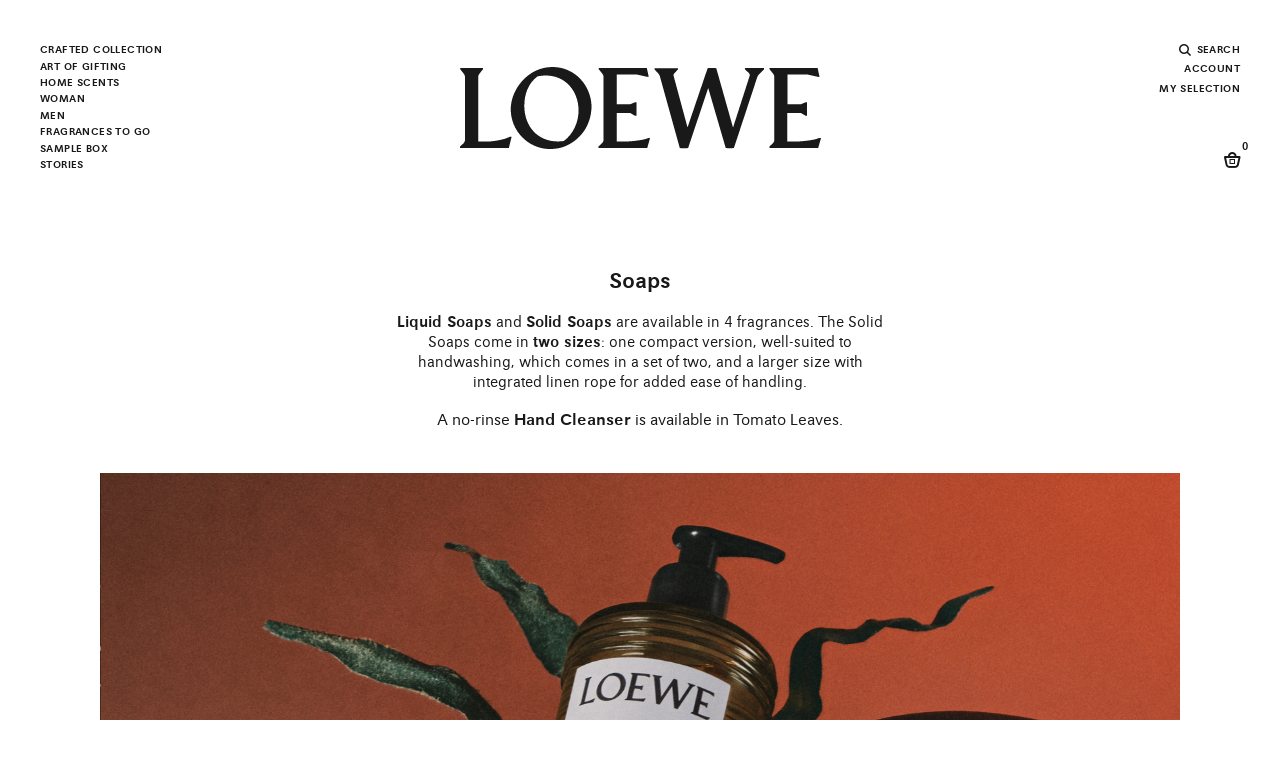

--- FILE ---
content_type: text/html;charset=UTF-8
request_url: https://www.perfumesloewe.com/int/en_FI/home-scents/bath-line/soaps/
body_size: 35771
content:
<!DOCTYPE html>
<html lang="en">
<head>


<link rel="dns-prefetch" href="https://www2.bglobale.com" />
<link rel="dns-prefetch" href="https://web.global-e.com" />
<link rel="dns-prefetch" href="https://player.freecaster.com" />
<link rel="dns-prefetch" href="https://fonts.googleapis.com/" />
<link rel="dns-prefetch" href="https://fonts.gstatic.com" />

<meta charset=UTF-8>

<meta http-equiv="x-ua-compatible" content="ie=edge">

<meta name="viewport" content="width=device-width, initial-scale=1">

<!-- Include OneTrust script -->







    <script src="https://cdn.cookielaw.org/scripttemplates/otSDKStub.js" data-document-language="true" type="text/javascript" charset="UTF-8" data-domain-script="356b1fb0-7a34-4ee1-b1d2-c62e79f6871f" ></script>




 <!-- Include ABtasty script -->
<script type="text/javascript" src="https://try.abtasty.com/28944ee31f7441b45e8315ef6456b8ba.js"></script>



 <!-- Include ABtasty script -->

    
        <link rel="alternate" hreflang="es-ES" href="https://www.perfumesloewe.com/es/es_ES/home-scents/bano/jabones/" />
    
        <link rel="alternate" hreflang="en-ES" href="https://www.perfumesloewe.com/es/en_ES/home-scents/bath-line/soaps/" />
    
        <link rel="alternate" hreflang="zh-ES" href="https://www.perfumesloewe.com/es/zh_ES/%E5%AE%B6%E5%B1%85%E9%A6%99%E8%96%B0/%E6%B2%90%E6%B5%B4%E7%B3%BB%E5%88%97/%E9%A6%99%E7%9A%82/" />
    
        <link rel="alternate" hreflang="ja-ES" href="https://www.perfumesloewe.com/es/ja_ES/%E3%83%AB%E3%83%BC%E3%83%A0%E3%83%95%E3%83%AC%E3%82%B0%E3%83%A9%E3%83%B3%E3%82%B9/%E3%83%90%E3%82%B9%E3%83%A9%E3%82%A4%E3%83%B3/%E3%82%BD%E3%83%BC%E3%83%97/" />
    

    
        <link rel="alternate" hreflang="en-US" href="https://www.perfumesloewe.com/int/en_US/home-scents/bath-line/soaps/" />
    
        <link rel="alternate" hreflang="zh-BG" href="https://www.perfumesloewe.com/int/zh_BG/%E5%AE%B6%E5%B1%85%E9%A6%99%E8%96%B0/%E6%B2%90%E6%B5%B4%E7%B3%BB%E5%88%97/%E9%A6%99%E7%9A%82/" />
    
        <link rel="alternate" hreflang="es-EE" href="https://www.perfumesloewe.com/int/es_EE/home-scents/bano/jabones/" />
    
        <link rel="alternate" hreflang="zh-JP" href="https://www.perfumesloewe.com/int/zh_JP/%E5%AE%B6%E5%B1%85%E9%A6%99%E8%96%B0/%E6%B2%90%E6%B5%B4%E7%B3%BB%E5%88%97/%E9%A6%99%E7%9A%82/" />
    
        <link rel="alternate" hreflang="en-CZ" href="https://www.perfumesloewe.com/int/en_CZ/home-scents/bath-line/soaps/" />
    
        <link rel="alternate" hreflang="en-LI" href="https://www.perfumesloewe.com/int/en_LI/home-scents/bath-line/soaps/" />
    
        <link rel="alternate" hreflang="ja-HR" href="https://www.perfumesloewe.com/int/ja_HR/%E3%83%AB%E3%83%BC%E3%83%A0%E3%83%95%E3%83%AC%E3%82%B0%E3%83%A9%E3%83%B3%E3%82%B9/%E3%83%90%E3%82%B9%E3%83%A9%E3%82%A4%E3%83%B3/%E3%82%BD%E3%83%BC%E3%83%97/" />
    
        <link rel="alternate" hreflang="es-US" href="https://www.perfumesloewe.com/int/es_US/home-scents/bano/jabones/" />
    
        <link rel="alternate" hreflang="zh-RO" href="https://www.perfumesloewe.com/int/zh_RO/%E5%AE%B6%E5%B1%85%E9%A6%99%E8%96%B0/%E6%B2%90%E6%B5%B4%E7%B3%BB%E5%88%97/%E9%A6%99%E7%9A%82/" />
    
        <link rel="alternate" hreflang="en-DE" href="https://www.perfumesloewe.com/int/en_DE/home-scents/bath-line/soaps/" />
    
        <link rel="alternate" hreflang="es-MX" href="https://www.perfumesloewe.com/int/es_MX/home-scents/bano/jabones/" />
    
        <link rel="alternate" hreflang="ja-HU" href="https://www.perfumesloewe.com/int/ja_HU/%E3%83%AB%E3%83%BC%E3%83%A0%E3%83%95%E3%83%AC%E3%82%B0%E3%83%A9%E3%83%B3%E3%82%B9/%E3%83%90%E3%82%B9%E3%83%A9%E3%82%A4%E3%83%B3/%E3%82%BD%E3%83%BC%E3%83%97/" />
    
        <link rel="alternate" hreflang="zh-BE" href="https://www.perfumesloewe.com/int/zh_BE/%E5%AE%B6%E5%B1%85%E9%A6%99%E8%96%B0/%E6%B2%90%E6%B5%B4%E7%B3%BB%E5%88%97/%E9%A6%99%E7%9A%82/" />
    
        <link rel="alternate" hreflang="en-TW" href="https://www.perfumesloewe.com/int/en_TW/home-scents/bath-line/soaps/" />
    
        <link rel="alternate" hreflang="zh-AU" href="https://www.perfumesloewe.com/int/zh_AU/%E5%AE%B6%E5%B1%85%E9%A6%99%E8%96%B0/%E6%B2%90%E6%B5%B4%E7%B3%BB%E5%88%97/%E9%A6%99%E7%9A%82/" />
    
        <link rel="alternate" hreflang="en-CL" href="https://www.perfumesloewe.com/int/en_CL/home-scents/bath-line/soaps/" />
    
        <link rel="alternate" hreflang="en-KR" href="https://www.perfumesloewe.com/int/en_KR/home-scents/bath-line/soaps/" />
    
        <link rel="alternate" hreflang="ja-PL" href="https://www.perfumesloewe.com/int/ja_PL/%E3%83%AB%E3%83%BC%E3%83%A0%E3%83%95%E3%83%AC%E3%82%B0%E3%83%A9%E3%83%B3%E3%82%B9/%E3%83%90%E3%82%B9%E3%83%A9%E3%82%A4%E3%83%B3/%E3%82%BD%E3%83%BC%E3%83%97/" />
    
        <link rel="alternate" hreflang="en-CO" href="https://www.perfumesloewe.com/int/en_CO/home-scents/bath-line/soaps/" />
    
        <link rel="alternate" hreflang="x-default" href="https://www.perfumesloewe.com/int/en_US/home-scents/bath-line/soaps/" />
    
        <link rel="alternate" hreflang="ja-PT" href="https://www.perfumesloewe.com/int/ja_PT/%E3%83%AB%E3%83%BC%E3%83%A0%E3%83%95%E3%83%AC%E3%82%B0%E3%83%A9%E3%83%B3%E3%82%B9/%E3%83%90%E3%82%B9%E3%83%A9%E3%82%A4%E3%83%B3/%E3%82%BD%E3%83%BC%E3%83%97/" />
    
        <link rel="alternate" hreflang="zh-AR" href="https://www.perfumesloewe.com/int/zh_AR/%E5%AE%B6%E5%B1%85%E9%A6%99%E8%96%B0/%E6%B2%90%E6%B5%B4%E7%B3%BB%E5%88%97/%E9%A6%99%E7%9A%82/" />
    
        <link rel="alternate" hreflang="ja-HK" href="https://www.perfumesloewe.com/int/ja_HK/%E3%83%AB%E3%83%BC%E3%83%A0%E3%83%95%E3%83%AC%E3%82%B0%E3%83%A9%E3%83%B3%E3%82%B9/%E3%83%90%E3%82%B9%E3%83%A9%E3%82%A4%E3%83%B3/%E3%82%BD%E3%83%BC%E3%83%97/" />
    
        <link rel="alternate" hreflang="en-TH" href="https://www.perfumesloewe.com/int/en_TH/home-scents/bath-line/soaps/" />
    
        <link rel="alternate" hreflang="ja-PR" href="https://www.perfumesloewe.com/int/ja_PR/%E3%83%AB%E3%83%BC%E3%83%A0%E3%83%95%E3%83%AC%E3%82%B0%E3%83%A9%E3%83%B3%E3%82%B9/%E3%83%90%E3%82%B9%E3%83%A9%E3%82%A4%E3%83%B3/%E3%82%BD%E3%83%BC%E3%83%97/" />
    
        <link rel="alternate" hreflang="zh-AT" href="https://www.perfumesloewe.com/int/zh_AT/%E5%AE%B6%E5%B1%85%E9%A6%99%E8%96%B0/%E6%B2%90%E6%B5%B4%E7%B3%BB%E5%88%97/%E9%A6%99%E7%9A%82/" />
    
        <link rel="alternate" hreflang="es-NO" href="https://www.perfumesloewe.com/int/es_NO/home-scents/bano/jabones/" />
    
        <link rel="alternate" hreflang="zh-IN" href="https://www.perfumesloewe.com/int/zh_IN/%E5%AE%B6%E5%B1%85%E9%A6%99%E8%96%B0/%E6%B2%90%E6%B5%B4%E7%B3%BB%E5%88%97/%E9%A6%99%E7%9A%82/" />
    
        <link rel="alternate" hreflang="es-FI" href="https://www.perfumesloewe.com/int/es_FI/home-scents/bano/jabones/" />
    
        <link rel="alternate" hreflang="ja-IN" href="https://www.perfumesloewe.com/int/ja_IN/%E3%83%AB%E3%83%BC%E3%83%A0%E3%83%95%E3%83%AC%E3%82%B0%E3%83%A9%E3%83%B3%E3%82%B9/%E3%83%90%E3%82%B9%E3%83%A9%E3%82%A4%E3%83%B3/%E3%82%BD%E3%83%BC%E3%83%97/" />
    
        <link rel="alternate" hreflang="ja-IT" href="https://www.perfumesloewe.com/int/ja_IT/%E3%83%AB%E3%83%BC%E3%83%A0%E3%83%95%E3%83%AC%E3%82%B0%E3%83%A9%E3%83%B3%E3%82%B9/%E3%83%90%E3%82%B9%E3%83%A9%E3%82%A4%E3%83%B3/%E3%82%BD%E3%83%BC%E3%83%97/" />
    
        <link rel="alternate" hreflang="zh-IT" href="https://www.perfumesloewe.com/int/zh_IT/%E5%AE%B6%E5%B1%85%E9%A6%99%E8%96%B0/%E6%B2%90%E6%B5%B4%E7%B3%BB%E5%88%97/%E9%A6%99%E7%9A%82/" />
    
        <link rel="alternate" hreflang="es-NL" href="https://www.perfumesloewe.com/int/es_NL/home-scents/bano/jabones/" />
    
        <link rel="alternate" hreflang="zh-IE" href="https://www.perfumesloewe.com/int/zh_IE/%E5%AE%B6%E5%B1%85%E9%A6%99%E8%96%B0/%E6%B2%90%E6%B5%B4%E7%B3%BB%E5%88%97/%E9%A6%99%E7%9A%82/" />
    
        <link rel="alternate" hreflang="en-EE" href="https://www.perfumesloewe.com/int/en_EE/home-scents/bath-line/soaps/" />
    
        <link rel="alternate" hreflang="ja-AU" href="https://www.perfumesloewe.com/int/ja_AU/%E3%83%AB%E3%83%BC%E3%83%A0%E3%83%95%E3%83%AC%E3%82%B0%E3%83%A9%E3%83%B3%E3%82%B9/%E3%83%90%E3%82%B9%E3%83%A9%E3%82%A4%E3%83%B3/%E3%82%BD%E3%83%BC%E3%83%97/" />
    
        <link rel="alternate" hreflang="ja-AT" href="https://www.perfumesloewe.com/int/ja_AT/%E3%83%AB%E3%83%BC%E3%83%A0%E3%83%95%E3%83%AC%E3%82%B0%E3%83%A9%E3%83%B3%E3%82%B9/%E3%83%90%E3%82%B9%E3%83%A9%E3%82%A4%E3%83%B3/%E3%82%BD%E3%83%BC%E3%83%97/" />
    
        <link rel="alternate" hreflang="zh-IL" href="https://www.perfumesloewe.com/int/zh_IL/%E5%AE%B6%E5%B1%85%E9%A6%99%E8%96%B0/%E6%B2%90%E6%B5%B4%E7%B3%BB%E5%88%97/%E9%A6%99%E7%9A%82/" />
    
        <link rel="alternate" hreflang="ja-AR" href="https://www.perfumesloewe.com/int/ja_AR/%E3%83%AB%E3%83%BC%E3%83%A0%E3%83%95%E3%83%AC%E3%82%B0%E3%83%A9%E3%83%B3%E3%82%B9/%E3%83%90%E3%82%B9%E3%83%A9%E3%82%A4%E3%83%B3/%E3%82%BD%E3%83%BC%E3%83%97/" />
    
        <link rel="alternate" hreflang="en-LV" href="https://www.perfumesloewe.com/int/en_LV/home-scents/bath-line/soaps/" />
    
        <link rel="alternate" hreflang="en-LU" href="https://www.perfumesloewe.com/int/en_LU/home-scents/bath-line/soaps/" />
    
        <link rel="alternate" hreflang="en-LT" href="https://www.perfumesloewe.com/int/en_LT/home-scents/bath-line/soaps/" />
    
        <link rel="alternate" hreflang="en-DK" href="https://www.perfumesloewe.com/int/en_DK/home-scents/bath-line/soaps/" />
    
        <link rel="alternate" hreflang="ja-IE" href="https://www.perfumesloewe.com/int/ja_IE/%E3%83%AB%E3%83%BC%E3%83%A0%E3%83%95%E3%83%AC%E3%82%B0%E3%83%A9%E3%83%B3%E3%82%B9/%E3%83%90%E3%82%B9%E3%83%A9%E3%82%A4%E3%83%B3/%E3%82%BD%E3%83%BC%E3%83%97/" />
    
        <link rel="alternate" hreflang="es-MY" href="https://www.perfumesloewe.com/int/es_MY/home-scents/bano/jabones/" />
    
        <link rel="alternate" hreflang="zh-HU" href="https://www.perfumesloewe.com/int/zh_HU/%E5%AE%B6%E5%B1%85%E9%A6%99%E8%96%B0/%E6%B2%90%E6%B5%B4%E7%B3%BB%E5%88%97/%E9%A6%99%E7%9A%82/" />
    
        <link rel="alternate" hreflang="ja-IL" href="https://www.perfumesloewe.com/int/ja_IL/%E3%83%AB%E3%83%BC%E3%83%A0%E3%83%95%E3%83%AC%E3%82%B0%E3%83%A9%E3%83%B3%E3%82%B9/%E3%83%90%E3%82%B9%E3%83%A9%E3%82%A4%E3%83%B3/%E3%82%BD%E3%83%BC%E3%83%97/" />
    
        <link rel="alternate" hreflang="zh-PT" href="https://www.perfumesloewe.com/int/zh_PT/%E5%AE%B6%E5%B1%85%E9%A6%99%E8%96%B0/%E6%B2%90%E6%B5%B4%E7%B3%BB%E5%88%97/%E9%A6%99%E7%9A%82/" />
    
        <link rel="alternate" hreflang="ja-JP" href="https://www.perfumesloewe.com/int/ja_JP/%E3%83%AB%E3%83%BC%E3%83%A0%E3%83%95%E3%83%AC%E3%82%B0%E3%83%A9%E3%83%B3%E3%82%B9/%E3%83%90%E3%82%B9%E3%83%A9%E3%82%A4%E3%83%B3/%E3%82%BD%E3%83%BC%E3%83%97/" />
    
        <link rel="alternate" hreflang="ja-BG" href="https://www.perfumesloewe.com/int/ja_BG/%E3%83%AB%E3%83%BC%E3%83%A0%E3%83%95%E3%83%AC%E3%82%B0%E3%83%A9%E3%83%B3%E3%82%B9/%E3%83%90%E3%82%B9%E3%83%A9%E3%82%A4%E3%83%B3/%E3%82%BD%E3%83%BC%E3%83%97/" />
    
        <link rel="alternate" hreflang="en-RO" href="https://www.perfumesloewe.com/int/en_RO/home-scents/bath-line/soaps/" />
    
        <link rel="alternate" hreflang="zh-HR" href="https://www.perfumesloewe.com/int/zh_HR/%E5%AE%B6%E5%B1%85%E9%A6%99%E8%96%B0/%E6%B2%90%E6%B5%B4%E7%B3%BB%E5%88%97/%E9%A6%99%E7%9A%82/" />
    
        <link rel="alternate" hreflang="es-CA" href="https://www.perfumesloewe.com/int/es_CA/home-scents/bano/jabones/" />
    
        <link rel="alternate" hreflang="zh-PL" href="https://www.perfumesloewe.com/int/zh_PL/%E5%AE%B6%E5%B1%85%E9%A6%99%E8%96%B0/%E6%B2%90%E6%B5%B4%E7%B3%BB%E5%88%97/%E9%A6%99%E7%9A%82/" />
    
        <link rel="alternate" hreflang="ja-BR" href="https://www.perfumesloewe.com/int/ja_BR/%E3%83%AB%E3%83%BC%E3%83%A0%E3%83%95%E3%83%AC%E3%82%B0%E3%83%A9%E3%83%B3%E3%82%B9/%E3%83%90%E3%82%B9%E3%83%A9%E3%82%A4%E3%83%B3/%E3%82%BD%E3%83%BC%E3%83%97/" />
    
        <link rel="alternate" hreflang="es-CL" href="https://www.perfumesloewe.com/int/es_CL/home-scents/bano/jabones/" />
    
        <link rel="alternate" hreflang="en-JP" href="https://www.perfumesloewe.com/int/en_JP/home-scents/bath-line/soaps/" />
    
        <link rel="alternate" hreflang="ja-SG" href="https://www.perfumesloewe.com/int/ja_SG/%E3%83%AB%E3%83%BC%E3%83%A0%E3%83%95%E3%83%AC%E3%82%B0%E3%83%A9%E3%83%B3%E3%82%B9/%E3%83%90%E3%82%B9%E3%83%A9%E3%82%A4%E3%83%B3/%E3%82%BD%E3%83%BC%E3%83%97/" />
    
        <link rel="alternate" hreflang="es-CH" href="https://www.perfumesloewe.com/int/es_CH/home-scents/bano/jabones/" />
    
        <link rel="alternate" hreflang="en-BG" href="https://www.perfumesloewe.com/int/en_BG/home-scents/bath-line/soaps/" />
    
        <link rel="alternate" hreflang="zh-PR" href="https://www.perfumesloewe.com/int/zh_PR/%E5%AE%B6%E5%B1%85%E9%A6%99%E8%96%B0/%E6%B2%90%E6%B5%B4%E7%B3%BB%E5%88%97/%E9%A6%99%E7%9A%82/" />
    
        <link rel="alternate" hreflang="ja-SE" href="https://www.perfumesloewe.com/int/ja_SE/%E3%83%AB%E3%83%BC%E3%83%A0%E3%83%95%E3%83%AC%E3%82%B0%E3%83%A9%E3%83%B3%E3%82%B9/%E3%83%90%E3%82%B9%E3%83%A9%E3%82%A4%E3%83%B3/%E3%82%BD%E3%83%BC%E3%83%97/" />
    
        <link rel="alternate" hreflang="es-KR" href="https://www.perfumesloewe.com/int/es_KR/home-scents/bano/jabones/" />
    
        <link rel="alternate" hreflang="zh-HK" href="https://www.perfumesloewe.com/int/zh_HK/%E5%AE%B6%E5%B1%85%E9%A6%99%E8%96%B0/%E6%B2%90%E6%B5%B4%E7%B3%BB%E5%88%97/%E9%A6%99%E7%9A%82/" />
    
        <link rel="alternate" hreflang="en-BE" href="https://www.perfumesloewe.com/int/en_BE/home-scents/bath-line/soaps/" />
    
        <link rel="alternate" hreflang="es-BR" href="https://www.perfumesloewe.com/int/es_BR/home-scents/bano/jabones/" />
    
        <link rel="alternate" hreflang="es-SE" href="https://www.perfumesloewe.com/int/es_SE/home-scents/bano/jabones/" />
    
        <link rel="alternate" hreflang="en-IT" href="https://www.perfumesloewe.com/int/en_IT/home-scents/bath-line/soaps/" />
    
        <link rel="alternate" hreflang="en-AR" href="https://www.perfumesloewe.com/int/en_AR/home-scents/bath-line/soaps/" />
    
        <link rel="alternate" hreflang="es-SK" href="https://www.perfumesloewe.com/int/es_SK/home-scents/bano/jabones/" />
    
        <link rel="alternate" hreflang="ja-RO" href="https://www.perfumesloewe.com/int/ja_RO/%E3%83%AB%E3%83%BC%E3%83%A0%E3%83%95%E3%83%AC%E3%82%B0%E3%83%A9%E3%83%B3%E3%82%B9/%E3%83%90%E3%82%B9%E3%83%A9%E3%82%A4%E3%83%B3/%E3%82%BD%E3%83%BC%E3%83%97/" />
    
        <link rel="alternate" hreflang="ja-BE" href="https://www.perfumesloewe.com/int/ja_BE/%E3%83%AB%E3%83%BC%E3%83%A0%E3%83%95%E3%83%AC%E3%82%B0%E3%83%A9%E3%83%B3%E3%82%B9/%E3%83%90%E3%82%B9%E3%83%A9%E3%82%A4%E3%83%B3/%E3%82%BD%E3%83%BC%E3%83%97/" />
    
        <link rel="alternate" hreflang="es-SG" href="https://www.perfumesloewe.com/int/es_SG/home-scents/bano/jabones/" />
    
        <link rel="alternate" hreflang="en-AU" href="https://www.perfumesloewe.com/int/en_AU/home-scents/bath-line/soaps/" />
    
        <link rel="alternate" hreflang="en-AT" href="https://www.perfumesloewe.com/int/en_AT/home-scents/bath-line/soaps/" />
    
        <link rel="alternate" hreflang="es-SI" href="https://www.perfumesloewe.com/int/es_SI/home-scents/bano/jabones/" />
    
        <link rel="alternate" hreflang="es-DE" href="https://www.perfumesloewe.com/int/es_DE/home-scents/bano/jabones/" />
    
        <link rel="alternate" hreflang="ja-KR" href="https://www.perfumesloewe.com/int/ja_KR/%E3%83%AB%E3%83%BC%E3%83%A0%E3%83%95%E3%83%AC%E3%82%B0%E3%83%A9%E3%83%B3%E3%82%B9/%E3%83%90%E3%82%B9%E3%83%A9%E3%82%A4%E3%83%B3/%E3%82%BD%E3%83%BC%E3%83%97/" />
    
        <link rel="alternate" hreflang="en-SK" href="https://www.perfumesloewe.com/int/en_SK/home-scents/bath-line/soaps/" />
    
        <link rel="alternate" hreflang="es-TW" href="https://www.perfumesloewe.com/int/es_TW/home-scents/bano/jabones/" />
    
        <link rel="alternate" hreflang="ja-CH" href="https://www.perfumesloewe.com/int/ja_CH/%E3%83%AB%E3%83%BC%E3%83%A0%E3%83%95%E3%83%AC%E3%82%B0%E3%83%A9%E3%83%B3%E3%82%B9/%E3%83%90%E3%82%B9%E3%83%A9%E3%82%A4%E3%83%B3/%E3%82%BD%E3%83%BC%E3%83%97/" />
    
        <link rel="alternate" hreflang="en-CA" href="https://www.perfumesloewe.com/int/en_CA/home-scents/bath-line/soaps/" />
    
        <link rel="alternate" hreflang="ja-CO" href="https://www.perfumesloewe.com/int/ja_CO/%E3%83%AB%E3%83%BC%E3%83%A0%E3%83%95%E3%83%AC%E3%82%B0%E3%83%A9%E3%83%B3%E3%82%B9/%E3%83%90%E3%82%B9%E3%83%A9%E3%82%A4%E3%83%B3/%E3%82%BD%E3%83%BC%E3%83%97/" />
    
        <link rel="alternate" hreflang="es-LI" href="https://www.perfumesloewe.com/int/es_LI/home-scents/bano/jabones/" />
    
        <link rel="alternate" hreflang="ja-CL" href="https://www.perfumesloewe.com/int/ja_CL/%E3%83%AB%E3%83%BC%E3%83%A0%E3%83%95%E3%83%AC%E3%82%B0%E3%83%A9%E3%83%B3%E3%82%B9/%E3%83%90%E3%82%B9%E3%83%A9%E3%82%A4%E3%83%B3/%E3%82%BD%E3%83%BC%E3%83%97/" />
    
        <link rel="alternate" hreflang="es-LU" href="https://www.perfumesloewe.com/int/es_LU/home-scents/bano/jabones/" />
    
        <link rel="alternate" hreflang="es-LT" href="https://www.perfumesloewe.com/int/es_LT/home-scents/bano/jabones/" />
    
        <link rel="alternate" hreflang="es-LV" href="https://www.perfumesloewe.com/int/es_LV/home-scents/bano/jabones/" />
    
        <link rel="alternate" hreflang="ja-TH" href="https://www.perfumesloewe.com/int/ja_TH/%E3%83%AB%E3%83%BC%E3%83%A0%E3%83%95%E3%83%AC%E3%82%B0%E3%83%A9%E3%83%B3%E3%82%B9/%E3%83%90%E3%82%B9%E3%83%A9%E3%82%A4%E3%83%B3/%E3%82%BD%E3%83%BC%E3%83%97/" />
    
        <link rel="alternate" hreflang="en-CH" href="https://www.perfumesloewe.com/int/en_CH/home-scents/bath-line/soaps/" />
    
        <link rel="alternate" hreflang="es-DK" href="https://www.perfumesloewe.com/int/es_DK/home-scents/bano/jabones/" />
    
        <link rel="alternate" hreflang="ja-SK" href="https://www.perfumesloewe.com/int/ja_SK/%E3%83%AB%E3%83%BC%E3%83%A0%E3%83%95%E3%83%AC%E3%82%B0%E3%83%A9%E3%83%B3%E3%82%B9/%E3%83%90%E3%82%B9%E3%83%A9%E3%82%A4%E3%83%B3/%E3%82%BD%E3%83%BC%E3%83%97/" />
    
        <link rel="alternate" hreflang="ja-SI" href="https://www.perfumesloewe.com/int/ja_SI/%E3%83%AB%E3%83%BC%E3%83%A0%E3%83%95%E3%83%AC%E3%82%B0%E3%83%A9%E3%83%B3%E3%82%B9/%E3%83%90%E3%82%B9%E3%83%A9%E3%82%A4%E3%83%B3/%E3%82%BD%E3%83%BC%E3%83%97/" />
    
        <link rel="alternate" hreflang="es-CO" href="https://www.perfumesloewe.com/int/es_CO/home-scents/bano/jabones/" />
    
        <link rel="alternate" hreflang="zh-GB" href="https://www.perfumesloewe.com/int/zh_GB/%E5%AE%B6%E5%B1%85%E9%A6%99%E8%96%B0/%E6%B2%90%E6%B5%B4%E7%B3%BB%E5%88%97/%E9%A6%99%E7%9A%82/" />
    
        <link rel="alternate" hreflang="zh-FR" href="https://www.perfumesloewe.com/int/zh_FR/%E5%AE%B6%E5%B1%85%E9%A6%99%E8%96%B0/%E6%B2%90%E6%B5%B4%E7%B3%BB%E5%88%97/%E9%A6%99%E7%9A%82/" />
    
        <link rel="alternate" hreflang="en-SE" href="https://www.perfumesloewe.com/int/en_SE/home-scents/bath-line/soaps/" />
    
        <link rel="alternate" hreflang="en-BR" href="https://www.perfumesloewe.com/int/en_BR/home-scents/bath-line/soaps/" />
    
        <link rel="alternate" hreflang="ja-CA" href="https://www.perfumesloewe.com/int/ja_CA/%E3%83%AB%E3%83%BC%E3%83%A0%E3%83%95%E3%83%AC%E3%82%B0%E3%83%A9%E3%83%B3%E3%82%B9/%E3%83%90%E3%82%B9%E3%83%A9%E3%82%A4%E3%83%B3/%E3%82%BD%E3%83%BC%E3%83%97/" />
    
        <link rel="alternate" hreflang="en-SI" href="https://www.perfumesloewe.com/int/en_SI/home-scents/bath-line/soaps/" />
    
        <link rel="alternate" hreflang="es-TH" href="https://www.perfumesloewe.com/int/es_TH/home-scents/bano/jabones/" />
    
        <link rel="alternate" hreflang="en-SG" href="https://www.perfumesloewe.com/int/en_SG/home-scents/bath-line/soaps/" />
    
        <link rel="alternate" hreflang="es-CZ" href="https://www.perfumesloewe.com/int/es_CZ/home-scents/bano/jabones/" />
    
        <link rel="alternate" hreflang="ja-LT" href="https://www.perfumesloewe.com/int/ja_LT/%E3%83%AB%E3%83%BC%E3%83%A0%E3%83%95%E3%83%AC%E3%82%B0%E3%83%A9%E3%83%B3%E3%82%B9/%E3%83%90%E3%82%B9%E3%83%A9%E3%82%A4%E3%83%B3/%E3%82%BD%E3%83%BC%E3%83%97/" />
    
        <link rel="alternate" hreflang="ja-DK" href="https://www.perfumesloewe.com/int/ja_DK/%E3%83%AB%E3%83%BC%E3%83%A0%E3%83%95%E3%83%AC%E3%82%B0%E3%83%A9%E3%83%B3%E3%82%B9/%E3%83%90%E3%82%B9%E3%83%A9%E3%82%A4%E3%83%B3/%E3%82%BD%E3%83%BC%E3%83%97/" />
    
        <link rel="alternate" hreflang="es-IL" href="https://www.perfumesloewe.com/int/es_IL/home-scents/bano/jabones/" />
    
        <link rel="alternate" hreflang="es-IE" href="https://www.perfumesloewe.com/int/es_IE/home-scents/bano/jabones/" />
    
        <link rel="alternate" hreflang="en-PL" href="https://www.perfumesloewe.com/int/en_PL/home-scents/bath-line/soaps/" />
    
        <link rel="alternate" hreflang="ja-LV" href="https://www.perfumesloewe.com/int/ja_LV/%E3%83%AB%E3%83%BC%E3%83%A0%E3%83%95%E3%83%AC%E3%82%B0%E3%83%A9%E3%83%B3%E3%82%B9/%E3%83%90%E3%82%B9%E3%83%A9%E3%82%A4%E3%83%B3/%E3%82%BD%E3%83%BC%E3%83%97/" />
    
        <link rel="alternate" hreflang="ja-LU" href="https://www.perfumesloewe.com/int/ja_LU/%E3%83%AB%E3%83%BC%E3%83%A0%E3%83%95%E3%83%AC%E3%82%B0%E3%83%A9%E3%83%B3%E3%82%B9/%E3%83%90%E3%82%B9%E3%83%A9%E3%82%A4%E3%83%B3/%E3%82%BD%E3%83%BC%E3%83%97/" />
    
        <link rel="alternate" hreflang="en-PR" href="https://www.perfumesloewe.com/int/en_PR/home-scents/bath-line/soaps/" />
    
        <link rel="alternate" hreflang="zh-NL" href="https://www.perfumesloewe.com/int/zh_NL/%E5%AE%B6%E5%B1%85%E9%A6%99%E8%96%B0/%E6%B2%90%E6%B5%B4%E7%B3%BB%E5%88%97/%E9%A6%99%E7%9A%82/" />
    
        <link rel="alternate" hreflang="es-IT" href="https://www.perfumesloewe.com/int/es_IT/home-scents/bano/jabones/" />
    
        <link rel="alternate" hreflang="es-IN" href="https://www.perfumesloewe.com/int/es_IN/home-scents/bano/jabones/" />
    
        <link rel="alternate" hreflang="zh-NO" href="https://www.perfumesloewe.com/int/zh_NO/%E5%AE%B6%E5%B1%85%E9%A6%99%E8%96%B0/%E6%B2%90%E6%B5%B4%E7%B3%BB%E5%88%97/%E9%A6%99%E7%9A%82/" />
    
        <link rel="alternate" hreflang="en-PT" href="https://www.perfumesloewe.com/int/en_PT/home-scents/bath-line/soaps/" />
    
        <link rel="alternate" hreflang="zh-FI" href="https://www.perfumesloewe.com/int/zh_FI/%E5%AE%B6%E5%B1%85%E9%A6%99%E8%96%B0/%E6%B2%90%E6%B5%B4%E7%B3%BB%E5%88%97/%E9%A6%99%E7%9A%82/" />
    
        <link rel="alternate" hreflang="en-HK" href="https://www.perfumesloewe.com/int/en_HK/home-scents/bath-line/soaps/" />
    
        <link rel="alternate" hreflang="ja-CZ" href="https://www.perfumesloewe.com/int/ja_CZ/%E3%83%AB%E3%83%BC%E3%83%A0%E3%83%95%E3%83%AC%E3%82%B0%E3%83%A9%E3%83%B3%E3%82%B9/%E3%83%90%E3%82%B9%E3%83%A9%E3%82%A4%E3%83%B3/%E3%82%BD%E3%83%BC%E3%83%97/" />
    
        <link rel="alternate" hreflang="es-HU" href="https://www.perfumesloewe.com/int/es_HU/home-scents/bano/jabones/" />
    
        <link rel="alternate" hreflang="zh-MY" href="https://www.perfumesloewe.com/int/zh_MY/%E5%AE%B6%E5%B1%85%E9%A6%99%E8%96%B0/%E6%B2%90%E6%B5%B4%E7%B3%BB%E5%88%97/%E9%A6%99%E7%9A%82/" />
    
        <link rel="alternate" hreflang="ja-LI" href="https://www.perfumesloewe.com/int/ja_LI/%E3%83%AB%E3%83%BC%E3%83%A0%E3%83%95%E3%83%AC%E3%82%B0%E3%83%A9%E3%83%B3%E3%82%B9/%E3%83%90%E3%82%B9%E3%83%A9%E3%82%A4%E3%83%B3/%E3%82%BD%E3%83%BC%E3%83%97/" />
    
        <link rel="alternate" hreflang="ja-TW" href="https://www.perfumesloewe.com/int/ja_TW/%E3%83%AB%E3%83%BC%E3%83%A0%E3%83%95%E3%83%AC%E3%82%B0%E3%83%A9%E3%83%B3%E3%82%B9/%E3%83%90%E3%82%B9%E3%83%A9%E3%82%A4%E3%83%B3/%E3%82%BD%E3%83%BC%E3%83%97/" />
    
        <link rel="alternate" hreflang="ja-DE" href="https://www.perfumesloewe.com/int/ja_DE/%E3%83%AB%E3%83%BC%E3%83%A0%E3%83%95%E3%83%AC%E3%82%B0%E3%83%A9%E3%83%B3%E3%82%B9/%E3%83%90%E3%82%B9%E3%83%A9%E3%82%A4%E3%83%B3/%E3%82%BD%E3%83%BC%E3%83%97/" />
    
        <link rel="alternate" hreflang="es-BE" href="https://www.perfumesloewe.com/int/es_BE/home-scents/bano/jabones/" />
    
        <link rel="alternate" hreflang="ja-MY" href="https://www.perfumesloewe.com/int/ja_MY/%E3%83%AB%E3%83%BC%E3%83%A0%E3%83%95%E3%83%AC%E3%82%B0%E3%83%A9%E3%83%B3%E3%82%B9/%E3%83%90%E3%82%B9%E3%83%A9%E3%82%A4%E3%83%B3/%E3%82%BD%E3%83%BC%E3%83%97/" />
    
        <link rel="alternate" hreflang="es-RO" href="https://www.perfumesloewe.com/int/es_RO/home-scents/bano/jabones/" />
    
        <link rel="alternate" hreflang="ja-MX" href="https://www.perfumesloewe.com/int/ja_MX/%E3%83%AB%E3%83%BC%E3%83%A0%E3%83%95%E3%83%AC%E3%82%B0%E3%83%A9%E3%83%B3%E3%82%B9/%E3%83%90%E3%82%B9%E3%83%A9%E3%82%A4%E3%83%B3/%E3%82%BD%E3%83%BC%E3%83%97/" />
    
        <link rel="alternate" hreflang="en-IE" href="https://www.perfumesloewe.com/int/en_IE/home-scents/bath-line/soaps/" />
    
        <link rel="alternate" hreflang="zh-MX" href="https://www.perfumesloewe.com/int/zh_MX/%E5%AE%B6%E5%B1%85%E9%A6%99%E8%96%B0/%E6%B2%90%E6%B5%B4%E7%B3%BB%E5%88%97/%E9%A6%99%E7%9A%82/" />
    
        <link rel="alternate" hreflang="zh-US" href="https://www.perfumesloewe.com/int/zh_US/%E5%AE%B6%E5%B1%85%E9%A6%99%E8%96%B0/%E6%B2%90%E6%B5%B4%E7%B3%BB%E5%88%97/%E9%A6%99%E7%9A%82/" />
    
        <link rel="alternate" hreflang="zh-EE" href="https://www.perfumesloewe.com/int/zh_EE/%E5%AE%B6%E5%B1%85%E9%A6%99%E8%96%B0/%E6%B2%90%E6%B5%B4%E7%B3%BB%E5%88%97/%E9%A6%99%E7%9A%82/" />
    
        <link rel="alternate" hreflang="es-BG" href="https://www.perfumesloewe.com/int/es_BG/home-scents/bano/jabones/" />
    
        <link rel="alternate" hreflang="en-IN" href="https://www.perfumesloewe.com/int/en_IN/home-scents/bath-line/soaps/" />
    
        <link rel="alternate" hreflang="en-IL" href="https://www.perfumesloewe.com/int/en_IL/home-scents/bath-line/soaps/" />
    
        <link rel="alternate" hreflang="es-JP" href="https://www.perfumesloewe.com/int/es_JP/home-scents/bano/jabones/" />
    
        <link rel="alternate" hreflang="en-HR" href="https://www.perfumesloewe.com/int/en_HR/home-scents/bath-line/soaps/" />
    
        <link rel="alternate" hreflang="es-AR" href="https://www.perfumesloewe.com/int/es_AR/home-scents/bano/jabones/" />
    
        <link rel="alternate" hreflang="es-AT" href="https://www.perfumesloewe.com/int/es_AT/home-scents/bano/jabones/" />
    
        <link rel="alternate" hreflang="en-HU" href="https://www.perfumesloewe.com/int/en_HU/home-scents/bath-line/soaps/" />
    
        <link rel="alternate" hreflang="ja-EE" href="https://www.perfumesloewe.com/int/ja_EE/%E3%83%AB%E3%83%BC%E3%83%A0%E3%83%95%E3%83%AC%E3%82%B0%E3%83%A9%E3%83%B3%E3%82%B9/%E3%83%90%E3%82%B9%E3%83%A9%E3%82%A4%E3%83%B3/%E3%82%BD%E3%83%BC%E3%83%97/" />
    
        <link rel="alternate" hreflang="ja-US" href="https://www.perfumesloewe.com/int/ja_US/%E3%83%AB%E3%83%BC%E3%83%A0%E3%83%95%E3%83%AC%E3%82%B0%E3%83%A9%E3%83%B3%E3%82%B9/%E3%83%90%E3%82%B9%E3%83%A9%E3%82%A4%E3%83%B3/%E3%82%BD%E3%83%BC%E3%83%97/" />
    
        <link rel="alternate" hreflang="es-AU" href="https://www.perfumesloewe.com/int/es_AU/home-scents/bano/jabones/" />
    
        <link rel="alternate" hreflang="zh-DK" href="https://www.perfumesloewe.com/int/zh_DK/%E5%AE%B6%E5%B1%85%E9%A6%99%E8%96%B0/%E6%B2%90%E6%B5%B4%E7%B3%BB%E5%88%97/%E9%A6%99%E7%9A%82/" />
    
        <link rel="alternate" hreflang="zh-LT" href="https://www.perfumesloewe.com/int/zh_LT/%E5%AE%B6%E5%B1%85%E9%A6%99%E8%96%B0/%E6%B2%90%E6%B5%B4%E7%B3%BB%E5%88%97/%E9%A6%99%E7%9A%82/" />
    
        <link rel="alternate" hreflang="en-NL" href="https://www.perfumesloewe.com/int/en_NL/home-scents/bath-line/soaps/" />
    
        <link rel="alternate" hreflang="ja-FR" href="https://www.perfumesloewe.com/int/ja_FR/%E3%83%AB%E3%83%BC%E3%83%A0%E3%83%95%E3%83%AC%E3%82%B0%E3%83%A9%E3%83%B3%E3%82%B9/%E3%83%90%E3%82%B9%E3%83%A9%E3%82%A4%E3%83%B3/%E3%82%BD%E3%83%BC%E3%83%97/" />
    
        <link rel="alternate" hreflang="zh-LU" href="https://www.perfumesloewe.com/int/zh_LU/%E5%AE%B6%E5%B1%85%E9%A6%99%E8%96%B0/%E6%B2%90%E6%B5%B4%E7%B3%BB%E5%88%97/%E9%A6%99%E7%9A%82/" />
    
        <link rel="alternate" hreflang="zh-LV" href="https://www.perfumesloewe.com/int/zh_LV/%E5%AE%B6%E5%B1%85%E9%A6%99%E8%96%B0/%E6%B2%90%E6%B5%B4%E7%B3%BB%E5%88%97/%E9%A6%99%E7%9A%82/" />
    
        <link rel="alternate" hreflang="zh-LI" href="https://www.perfumesloewe.com/int/zh_LI/%E5%AE%B6%E5%B1%85%E9%A6%99%E8%96%B0/%E6%B2%90%E6%B5%B4%E7%B3%BB%E5%88%97/%E9%A6%99%E7%9A%82/" />
    
        <link rel="alternate" hreflang="en-NO" href="https://www.perfumesloewe.com/int/en_NO/home-scents/bath-line/soaps/" />
    
        <link rel="alternate" hreflang="zh-DE" href="https://www.perfumesloewe.com/int/zh_DE/%E5%AE%B6%E5%B1%85%E9%A6%99%E8%96%B0/%E6%B2%90%E6%B5%B4%E7%B3%BB%E5%88%97/%E9%A6%99%E7%9A%82/" />
    
        <link rel="alternate" hreflang="zh-TW" href="https://www.perfumesloewe.com/int/zh_TW/%E5%AE%B6%E5%B1%85%E9%A6%99%E8%96%B0/%E6%B2%90%E6%B5%B4%E7%B3%BB%E5%88%97/%E9%A6%99%E7%9A%82/" />
    
        <link rel="alternate" hreflang="en-FI" href="https://www.perfumesloewe.com/int/en_FI/home-scents/bath-line/soaps/" />
    
        <link rel="alternate" hreflang="zh-TH" href="https://www.perfumesloewe.com/int/zh_TH/%E5%AE%B6%E5%B1%85%E9%A6%99%E8%96%B0/%E6%B2%90%E6%B5%B4%E7%B3%BB%E5%88%97/%E9%A6%99%E7%9A%82/" />
    
        <link rel="alternate" hreflang="zh-CZ" href="https://www.perfumesloewe.com/int/zh_CZ/%E5%AE%B6%E5%B1%85%E9%A6%99%E8%96%B0/%E6%B2%90%E6%B5%B4%E7%B3%BB%E5%88%97/%E9%A6%99%E7%9A%82/" />
    
        <link rel="alternate" hreflang="es-FR" href="https://www.perfumesloewe.com/int/es_FR/home-scents/bano/jabones/" />
    
        <link rel="alternate" hreflang="en-MY" href="https://www.perfumesloewe.com/int/en_MY/home-scents/bath-line/soaps/" />
    
        <link rel="alternate" hreflang="en-MX" href="https://www.perfumesloewe.com/int/en_MX/home-scents/bath-line/soaps/" />
    
        <link rel="alternate" hreflang="zh-CO" href="https://www.perfumesloewe.com/int/zh_CO/%E5%AE%B6%E5%B1%85%E9%A6%99%E8%96%B0/%E6%B2%90%E6%B5%B4%E7%B3%BB%E5%88%97/%E9%A6%99%E7%9A%82/" />
    
        <link rel="alternate" hreflang="ja-NL" href="https://www.perfumesloewe.com/int/ja_NL/%E3%83%AB%E3%83%BC%E3%83%A0%E3%83%95%E3%83%AC%E3%82%B0%E3%83%A9%E3%83%B3%E3%82%B9/%E3%83%90%E3%82%B9%E3%83%A9%E3%82%A4%E3%83%B3/%E3%82%BD%E3%83%BC%E3%83%97/" />
    
        <link rel="alternate" hreflang="es-GB" href="https://www.perfumesloewe.com/int/es_GB/home-scents/bano/jabones/" />
    
        <link rel="alternate" hreflang="ja-FI" href="https://www.perfumesloewe.com/int/ja_FI/%E3%83%AB%E3%83%BC%E3%83%A0%E3%83%95%E3%83%AC%E3%82%B0%E3%83%A9%E3%83%B3%E3%82%B9/%E3%83%90%E3%82%B9%E3%83%A9%E3%82%A4%E3%83%B3/%E3%82%BD%E3%83%BC%E3%83%97/" />
    
        <link rel="alternate" hreflang="ja-NO" href="https://www.perfumesloewe.com/int/ja_NO/%E3%83%AB%E3%83%BC%E3%83%A0%E3%83%95%E3%83%AC%E3%82%B0%E3%83%A9%E3%83%B3%E3%82%B9/%E3%83%90%E3%82%B9%E3%83%A9%E3%82%A4%E3%83%B3/%E3%82%BD%E3%83%BC%E3%83%97/" />
    
        <link rel="alternate" hreflang="zh-CH" href="https://www.perfumesloewe.com/int/zh_CH/%E5%AE%B6%E5%B1%85%E9%A6%99%E8%96%B0/%E6%B2%90%E6%B5%B4%E7%B3%BB%E5%88%97/%E9%A6%99%E7%9A%82/" />
    
        <link rel="alternate" hreflang="es-HK" href="https://www.perfumesloewe.com/int/es_HK/home-scents/bano/jabones/" />
    
        <link rel="alternate" hreflang="zh-KR" href="https://www.perfumesloewe.com/int/zh_KR/%E5%AE%B6%E5%B1%85%E9%A6%99%E8%96%B0/%E6%B2%90%E6%B5%B4%E7%B3%BB%E5%88%97/%E9%A6%99%E7%9A%82/" />
    
        <link rel="alternate" hreflang="es-PR" href="https://www.perfumesloewe.com/int/es_PR/home-scents/bano/jabones/" />
    
        <link rel="alternate" hreflang="zh-CL" href="https://www.perfumesloewe.com/int/zh_CL/%E5%AE%B6%E5%B1%85%E9%A6%99%E8%96%B0/%E6%B2%90%E6%B5%B4%E7%B3%BB%E5%88%97/%E9%A6%99%E7%9A%82/" />
    
        <link rel="alternate" hreflang="es-PL" href="https://www.perfumesloewe.com/int/es_PL/home-scents/bano/jabones/" />
    
        <link rel="alternate" hreflang="en-GB" href="https://www.perfumesloewe.com/int/en_GB/home-scents/bath-line/soaps/" />
    
        <link rel="alternate" hreflang="zh-CA" href="https://www.perfumesloewe.com/int/zh_CA/%E5%AE%B6%E5%B1%85%E9%A6%99%E8%96%B0/%E6%B2%90%E6%B5%B4%E7%B3%BB%E5%88%97/%E9%A6%99%E7%9A%82/" />
    
        <link rel="alternate" hreflang="es-HR" href="https://www.perfumesloewe.com/int/es_HR/home-scents/bano/jabones/" />
    
        <link rel="alternate" hreflang="es-PT" href="https://www.perfumesloewe.com/int/es_PT/home-scents/bano/jabones/" />
    
        <link rel="alternate" hreflang="zh-SG" href="https://www.perfumesloewe.com/int/zh_SG/%E5%AE%B6%E5%B1%85%E9%A6%99%E8%96%B0/%E6%B2%90%E6%B5%B4%E7%B3%BB%E5%88%97/%E9%A6%99%E7%9A%82/" />
    
        <link rel="alternate" hreflang="zh-SI" href="https://www.perfumesloewe.com/int/zh_SI/%E5%AE%B6%E5%B1%85%E9%A6%99%E8%96%B0/%E6%B2%90%E6%B5%B4%E7%B3%BB%E5%88%97/%E9%A6%99%E7%9A%82/" />
    
        <link rel="alternate" hreflang="zh-SK" href="https://www.perfumesloewe.com/int/zh_SK/%E5%AE%B6%E5%B1%85%E9%A6%99%E8%96%B0/%E6%B2%90%E6%B5%B4%E7%B3%BB%E5%88%97/%E9%A6%99%E7%9A%82/" />
    
        <link rel="alternate" hreflang="ja-GB" href="https://www.perfumesloewe.com/int/ja_GB/%E3%83%AB%E3%83%BC%E3%83%A0%E3%83%95%E3%83%AC%E3%82%B0%E3%83%A9%E3%83%B3%E3%82%B9/%E3%83%90%E3%82%B9%E3%83%A9%E3%82%A4%E3%83%B3/%E3%82%BD%E3%83%BC%E3%83%97/" />
    
        <link rel="alternate" hreflang="en-FR" href="https://www.perfumesloewe.com/int/en_FR/home-scents/bath-line/soaps/" />
    
        <link rel="alternate" hreflang="zh-BR" href="https://www.perfumesloewe.com/int/zh_BR/%E5%AE%B6%E5%B1%85%E9%A6%99%E8%96%B0/%E6%B2%90%E6%B5%B4%E7%B3%BB%E5%88%97/%E9%A6%99%E7%9A%82/" />
    
        <link rel="alternate" hreflang="zh-SE" href="https://www.perfumesloewe.com/int/zh_SE/%E5%AE%B6%E5%B1%85%E9%A6%99%E8%96%B0/%E6%B2%90%E6%B5%B4%E7%B3%BB%E5%88%97/%E9%A6%99%E7%9A%82/" />
    





    
    
        <title>
            Spanish Scented Soaps & Hand Soaps | LOEWE Perfumes
        </title>
    

    
    
        <link rel="next" href="https://www.perfumesloewe.com/int/en_FI/home-scents/bath-line/soaps/?page=2&amp;start=12&amp;sz=12&amp;target=plp">
    


    <meta name="description" content="Luxury Scented Soaps inspired by Spanish tradition available at LOEWE Perfumes official website."/>
    <meta name="keywords" content="Loewe"/>

    <meta property="og:title" content="Spanish Scented Soaps & Hand Soaps | LOEWE Perfumes" />
<meta property="og:type" content="website" />
<meta property="og:url" content="https://www.perfumesloewe.com/int/en_FI/home-scents/bath-line/soaps/" />
<meta property="og:image" content="https://www.perfumesloewe.com/on/demandware.static/-/Library-Sites-LoeweSharedLibrary/default/dw9d30fbd8/PLP_Madre.jpg"/>
<meta property="og:image:type" content="image/jpeg" />
<meta property="og:description" content="Luxury Scented Soaps inspired by Spanish tradition available at LOEWE Perfumes official website."/>
    
        <link rel="canonical" href="https://www.perfumesloewe.com/int/en_FI/home-scents/bath-line/soaps/"/>
    
    
    
        
            
                <meta name="robots" content="index,follow">
            
        
    



<link rel="preconnect" href="https://player.freecaster.com" />
<link rel="preconnect" href="https://www2.bglobale.com" />
<link rel="preconnect" href="https://web.global-e.com" />

<link rel="preload" as="image" href="/on/demandware.static/Sites-LOEWE_XBORDER-Site/-/default/dw2cf19f61/images/loewe-perfumes-logo.svg" />
<link rel="preload" as="script" href="https://www2.bglobale.com/merchant/clientsdk/856?v=2.1.4" />
<link rel="preload" as="script" href="https://web.global-e.com/scripts/merchants/globale.merchant.client.mobileJS.js?v=2.1.4" />
<link rel="preload" as="style" href="/on/demandware.static/Sites-LOEWE_XBORDER-Site/-/en_FI/v1768820646212/fontsicons/fonts/fonts.css" onload="this.rel='stylesheet'" />


<link rel="icon" href="https://www.perfumesloewe.com/favicon.ico" />
<link rel="shortcut icon" type="image/png" href="/on/demandware.static/Sites-LOEWE_XBORDER-Site/-/default/dwa7eabba2/images/favicons/lw-favicon-196x196.png" sizes="196x196" />
<link rel="shortcut icon" type="image/png" href="/on/demandware.static/Sites-LOEWE_XBORDER-Site/-/default/dw84c25a85/images/favicons/lw-favicon-96x96.png" sizes="96x96" />
<link rel="shortcut icon" type="image/png" href="/on/demandware.static/Sites-LOEWE_XBORDER-Site/-/default/dwc2c9fd84/images/favicons/lw-favicon-32x32.png" sizes="32x32" />
<link rel="shortcut icon" type="image/png" href="/on/demandware.static/Sites-LOEWE_XBORDER-Site/-/default/dwbc5962c8/images/favicons/lw-favicon-16x16.png" sizes="16x16" />
<link rel="shortcut icon" type="image/png" href="/on/demandware.static/Sites-LOEWE_XBORDER-Site/-/default/dwad1c8cf1/images/favicons/lw-favicon-128.png" sizes="128x128" />
<link rel="shortcut icon" type="image/x-icon" href="/on/demandware.static/Sites-LOEWE_XBORDER-Site/-/default/dw45a3f3e0/images/favicons/lw-favicon-48x48.ico" sizes="48x48"/>
<link rel="shortcut icon" type="image/x-icon" href="/on/demandware.static/Sites-LOEWE_XBORDER-Site/-/default/dwae310f90/images/favicons/lw-favicon-32x32.ico" sizes="32x32"/>
<link rel="shortcut icon" type="image/x-icon" href="/on/demandware.static/Sites-LOEWE_XBORDER-Site/-/default/dwc0d6217d/images/favicons/lw-favicon-16x16.ico" sizes="16x16"/>

<link rel="stylesheet" href="/on/demandware.static/Sites-LOEWE_XBORDER-Site/-/en_FI/v1768820646212/css/global.css" />
<link rel="preconnect" href="https://fonts.gstatic.com" crossorigin>
<link rel='preload' as="style" href='https://fonts.googleapis.com/css?family=Dosis&subset=latin-ext'>


    <link rel="stylesheet" href="/on/demandware.static/Sites-LOEWE_XBORDER-Site/-/en_FI/v1768820646212/css/search.css"  />








    <script src="https://player.freecaster.com/freecaster/stable/fcplayer.js"></script>






    <script src="https://js-cdn.dynatrace.com/jstag/15a8a271790/bf39425mro/b46269376a6a307e_complete.js" crossorigin="anonymous">
</script>



<style>
#FreeShippingBanner, .header-promotion {
    position: absolute;
    z-index: 1000;
    width: 100%;
    font-family: inherit;
    direction: ltr;
    background: #333333;
    color: #fff;
    text-align: center;
    direction: ltr; }
  @media (max-width: 1023.98px) {
    #FreeShippingBanner, .header-promotion {
      display: flex;
      align-items: center;
      justify-content: center;
      height: 2.625rem;
      font-size: 0.875rem;
      left: 0;
      right: 0
    }
    }
</style>


<!-- Include GTM head -->


    

    <!-- Google Tag Manager -->
    <script>
(function(w,d,s,l,i){w[l]=w[l]||[];w[l].push({'gtm.start':
  new Date().getTime(),event:'gtm.js'});var f=d.getElementsByTagName(s)[0],
  j=d.createElement(s),dl=l!='dataLayer'?'&l='+l:'';j.async=true;j.src=
  'https://www.googletagmanager.com/gtm.js?id='+i+dl;f.parentNode.insertBefore(j,f);
  })(window,document,'script','dataLayer','GTM-N8NWP4');
    </script>
    <!-- End Google Tag Manager -->



<!-- Include GTM head -->
<!--[if gt IE 9]><!-->
<script src="https://code.jquery.com/jquery-3.7.1.min.js" integrity="sha256-/JqT3SQfawRcv/BIHPThkBvs0OEvtFFmqPF/lYI/Cxo=" crossorigin="anonymous"></script>

<script defer="defer" src="/on/demandware.static/Sites-LOEWE_XBORDER-Site/-/en_FI/v1768820646212/js/vendors.js"></script>
<script defer="defer" src="/on/demandware.static/Sites-LOEWE_XBORDER-Site/-/en_FI/v1768820646212/js/main.js"></script>


    
        <script defer="defer" src="/on/demandware.static/Sites-LOEWE_XBORDER-Site/-/en_FI/v1768820646212/js/search.js"></script>
    

    
        <script defer="defer" src="/on/demandware.static/Sites-LOEWE_XBORDER-Site/-/en_FI/v1768820646212/js/giftset.js"></script>
    

    
        <script defer="defer" src="/on/demandware.static/Sites-LOEWE_XBORDER-Site/-/en_FI/v1768820646212/js/ads.js"></script>
    

    
        <script defer="defer" src="/on/demandware.static/Sites-LOEWE_XBORDER-Site/-/en_FI/v1768820646212/js/dataLayer.js"></script>
    


<!--<![endif]-->

<link rel="canonical" href="https://www.perfumesloewe.com/int/en_FI/home-scents/bath-line/soaps/"/>

<script type="text/javascript">//<!--
/* <![CDATA[ (head-active_data.js) */
var dw = (window.dw || {});
dw.ac = {
    _analytics: null,
    _events: [],
    _category: "",
    _searchData: "",
    _anact: "",
    _anact_nohit_tag: "",
    _analytics_enabled: "true",
    _timeZone: "Etc/UTC",
    _capture: function(configs) {
        if (Object.prototype.toString.call(configs) === "[object Array]") {
            configs.forEach(captureObject);
            return;
        }
        dw.ac._events.push(configs);
    },
	capture: function() { 
		dw.ac._capture(arguments);
		// send to CQ as well:
		if (window.CQuotient) {
			window.CQuotient.trackEventsFromAC(arguments);
		}
	},
    EV_PRD_SEARCHHIT: "searchhit",
    EV_PRD_DETAIL: "detail",
    EV_PRD_RECOMMENDATION: "recommendation",
    EV_PRD_SETPRODUCT: "setproduct",
    applyContext: function(context) {
        if (typeof context === "object" && context.hasOwnProperty("category")) {
        	dw.ac._category = context.category;
        }
        if (typeof context === "object" && context.hasOwnProperty("searchData")) {
        	dw.ac._searchData = context.searchData;
        }
    },
    setDWAnalytics: function(analytics) {
        dw.ac._analytics = analytics;
    },
    eventsIsEmpty: function() {
        return 0 == dw.ac._events.length;
    }
};
/* ]]> */
// -->
</script>
<script type="text/javascript">//<!--
/* <![CDATA[ (head-cquotient.js) */
var CQuotient = window.CQuotient = {};
CQuotient.clientId = 'bdwf-LOEWE_XBORDER';
CQuotient.realm = 'BDWF';
CQuotient.siteId = 'LOEWE_XBORDER';
CQuotient.instanceType = 'prd';
CQuotient.locale = 'en_FI';
CQuotient.fbPixelId = '__UNKNOWN__';
CQuotient.activities = [];
CQuotient.cqcid='';
CQuotient.cquid='';
CQuotient.cqeid='';
CQuotient.cqlid='';
CQuotient.apiHost='api.cquotient.com';
/* Turn this on to test against Staging Einstein */
/* CQuotient.useTest= true; */
CQuotient.useTest = ('true' === 'false');
CQuotient.initFromCookies = function () {
	var ca = document.cookie.split(';');
	for(var i=0;i < ca.length;i++) {
	  var c = ca[i];
	  while (c.charAt(0)==' ') c = c.substring(1,c.length);
	  if (c.indexOf('cqcid=') == 0) {
		CQuotient.cqcid=c.substring('cqcid='.length,c.length);
	  } else if (c.indexOf('cquid=') == 0) {
		  var value = c.substring('cquid='.length,c.length);
		  if (value) {
		  	var split_value = value.split("|", 3);
		  	if (split_value.length > 0) {
			  CQuotient.cquid=split_value[0];
		  	}
		  	if (split_value.length > 1) {
			  CQuotient.cqeid=split_value[1];
		  	}
		  	if (split_value.length > 2) {
			  CQuotient.cqlid=split_value[2];
		  	}
		  }
	  }
	}
}
CQuotient.getCQCookieId = function () {
	if(window.CQuotient.cqcid == '')
		window.CQuotient.initFromCookies();
	return window.CQuotient.cqcid;
};
CQuotient.getCQUserId = function () {
	if(window.CQuotient.cquid == '')
		window.CQuotient.initFromCookies();
	return window.CQuotient.cquid;
};
CQuotient.getCQHashedEmail = function () {
	if(window.CQuotient.cqeid == '')
		window.CQuotient.initFromCookies();
	return window.CQuotient.cqeid;
};
CQuotient.getCQHashedLogin = function () {
	if(window.CQuotient.cqlid == '')
		window.CQuotient.initFromCookies();
	return window.CQuotient.cqlid;
};
CQuotient.trackEventsFromAC = function (/* Object or Array */ events) {
try {
	if (Object.prototype.toString.call(events) === "[object Array]") {
		events.forEach(_trackASingleCQEvent);
	} else {
		CQuotient._trackASingleCQEvent(events);
	}
} catch(err) {}
};
CQuotient._trackASingleCQEvent = function ( /* Object */ event) {
	if (event && event.id) {
		if (event.type === dw.ac.EV_PRD_DETAIL) {
			CQuotient.trackViewProduct( {id:'', alt_id: event.id, type: 'raw_sku'} );
		} // not handling the other dw.ac.* events currently
	}
};
CQuotient.trackViewProduct = function(/* Object */ cqParamData){
	var cq_params = {};
	cq_params.cookieId = CQuotient.getCQCookieId();
	cq_params.userId = CQuotient.getCQUserId();
	cq_params.emailId = CQuotient.getCQHashedEmail();
	cq_params.loginId = CQuotient.getCQHashedLogin();
	cq_params.product = cqParamData.product;
	cq_params.realm = cqParamData.realm;
	cq_params.siteId = cqParamData.siteId;
	cq_params.instanceType = cqParamData.instanceType;
	cq_params.locale = CQuotient.locale;
	
	if(CQuotient.sendActivity) {
		CQuotient.sendActivity(CQuotient.clientId, 'viewProduct', cq_params);
	} else {
		CQuotient.activities.push({activityType: 'viewProduct', parameters: cq_params});
	}
};
/* ]]> */
// -->
</script>


    <script type="application/ld+json">
        {"@context":"http://schema.org/","@type":"ItemList","itemListElement":[{"@type":"ListItem","position":1,"url":"https://www.perfumesloewe.com/int/en_FI/gifts/gift-set-liquid-formats/tomato-leaves-liquid-soap-LW79594.html"},{"@type":"ListItem","position":2,"url":"https://www.perfumesloewe.com/int/en_FI/home-scents/bath-line/soaps/tomato-leaves-large-soap-bar-LW78405.html"},{"@type":"ListItem","position":3,"url":"https://www.perfumesloewe.com/int/en_FI/home-scents/accessories/large-soap-base-LW75220.html"},{"@type":"ListItem","position":4,"url":"https://www.perfumesloewe.com/int/en_FI/gifts/gift-set-liquid-formats/tomato-leaves-hand-cleanser-LW79587.html"},{"@type":"ListItem","position":5,"url":"https://www.perfumesloewe.com/int/en_FI/gifts/gift-set-liquid-formats/oregano-liquid-soap-LW82105.html"},{"@type":"ListItem","position":6,"url":"https://www.perfumesloewe.com/int/en_FI/home-scents/bath-line/soaps/oregano-large-soap-bar-LW68048.html"},{"@type":"ListItem","position":7,"url":"https://www.perfumesloewe.com/int/en_FI/gifts/gift-set-liquid-formats/ivy-liquid-soap-LW78429.html"},{"@type":"ListItem","position":8,"url":"https://www.perfumesloewe.com/int/en_FI/home-scents/bath-line/soaps/ivy-large-solid-soap-LW78412.html"},{"@type":"ListItem","position":9,"url":"https://www.perfumesloewe.com/int/en_FI/gifts/gift-set-liquid-formats/scent-of-marihuana-liquid-soap-LW82334.html"},{"@type":"ListItem","position":10,"url":"https://www.perfumesloewe.com/int/en_FI/home-scents/bath-line/soaps/scent-of-marihuana-large-soap-bar-LW68024.html"},{"@type":"ListItem","position":11,"url":"https://www.perfumesloewe.com/int/en_FI/home-scents/bath-line/soaps/tomato-leaves-soap-bar-duo-set-LW81436.html"},{"@type":"ListItem","position":12,"url":"https://www.perfumesloewe.com/int/en_FI/home-scents/bath-line/soaps/ivy-soap-bar-duo-set-LW81450.html"}]}
    </script>




</head>
<body>

<!-- Include GTM body -->


    <!-- Google Tag Manager (noscript) -->
    <noscript><iframe src='https://www.googletagmanager.com/ns.html?id=GTM-N8NWP4' height="0" width="0" style="display:none;visibility:hidden"></iframe></noscript>
    <!-- End Google Tag Manager (noscript) -->

    

    
    <div id='gtmData' class='hidden'
        
            data-currency='{"currencyCode":"USD"}'
            
                data-list='{&quot;type&quot;:&quot;Category&quot;,&quot;name&quot;:&quot;Home Scents &gt; Bath Line &gt; Soaps&quot;}'
            
            
                data-content='{&quot;category&quot;:&quot;product category&quot;,&quot;contenthierachy&quot;:[&quot;product category&quot;,&quot;Home Scents&quot;,&quot;Bath Line&quot;,&quot;Soaps&quot;],&quot;country&quot;:&quot;FI&quot;,&quot;date&quot;:&quot;2026/01/21&quot;,&quot;asset&quot;:&quot;perfumesloewe&quot;,&quot;host&quot;:&quot;www.perfumesloewe.com&quot;,&quot;keyword&quot;:&quot;&quot;,&quot;language&quot;:&quot;English&quot;,&quot;mode&quot;:&quot;&quot;,&quot;pagetype&quot;:&quot;Product List Page&quot;,&quot;pagename&quot;:&quot;perfumesloewe/product category/Home Scents/Bath Line&quot;,&quot;referrer&quot;:null,&quot;subcategory1&quot;:&quot;Home Scents&quot;,&quot;subcategory2&quot;:&quot;Bath Line&quot;,&quot;subcategory3&quot;:&quot;Soaps&quot;,&quot;subcategory4&quot;:&quot;&quot;,&quot;time&quot;:&quot;03:16:10.701&quot;,&quot;url&quot;:&quot;https://www.perfumesloewe.com/on/demandware.store/Sites-LOEWE_XBORDER-Site/en_FI/Search-Show?cgid=HomeScentsSoaps&quot;,&quot;weekday&quot;:&quot;wednesday&quot;}'
            
            
                data-search='{}'
            
            
                data-campaign='{&quot;campaign&quot;:null,&quot;trafficsource&quot;:null,&quot;medium&quot;:null,&quot;term&quot;:null,&quot;content&quot;:null}'
            
            
                data-ecommerce='{&quot;currencyCode&quot;:&quot;USD&quot;}'
            
            
            
            
                data-event-data='{&quot;currency&quot;:&quot;USD&quot;}'
            
        

        
            data-mode='desktop'
            data-user='{"gaclient":null,"useragent":"Mozilla/5.0 (Macintosh; Intel Mac OS X 10_15_7) AppleWebKit/537.36 (KHTML, like Gecko) Chrome/131.0.0.0 Safari/537.36; ClaudeBot/1.0; +claudebot@anthropic.com)","logged":"no logado","has_used3d":false,"hashedEmail":""}'
            

        >
    </div>



<!-- END Include GTM body -->
<div class="page" data-action="Search-Show" data-querystring="cgid=HomeScentsSoaps" data-geshipping-banner="true">



<link rel="stylesheet" href="/on/demandware.static/Sites-LOEWE_XBORDER-Site/-/en_FI/v1768820646212/css/globale/flags.css" />
<link rel="stylesheet" href="/on/demandware.static/Sites-LOEWE_XBORDER-Site/-/en_FI/v1768820646212/css/globale/styles.css" />
<script type="text/javascript" id="globale-script-loader-data" src="/on/demandware.static/Sites-LOEWE_XBORDER-Site/-/en_FI/v1768820646212/js/geScriptLoader.js">
{"action":"Globale-ScriptLoaderData","queryString":"","locale":"en_FI","clientJsUrl":"https://webservices.global-e.com/merchant/clientsdk/856","apiVersion":"2.1.4","clientJsMerchantId":856,"clientSettings":"{\"AllowClientTracking\":{\"Value\":\"true\"},\"CDNEnabled\":{\"Value\":\"true\"},\"CheckoutContainerSuffix\":{\"Value\":\"Global-e_International_Checkout\"},\"FT_IsAnalyticsSDKEnabled\":{\"Value\":\"true\"},\"FullClientTracking\":{\"Value\":\"true\"},\"IsMonitoringMerchant\":{\"Value\":\"true\"},\"IsV2Checkout\":{\"Value\":\"true\"},\"SetGEInCheckoutContainer\":{\"Value\":\"true\"},\"ShowFreeShippingBanner\":{\"Value\":\"true\"},\"TabletAsMobile\":{\"Value\":\"false\"},\"AdScaleClientSDKURL\":{\"Value\":\"https://web.global-e.com/merchant/GetAdScaleClientScript?merchantId=856\"},\"AmazonUICulture\":{\"Value\":\"en-GB\"},\"AnalyticsSDKCDN\":{\"Value\":\"https://globale-analytics-sdk.global-e.com/PROD/bundle.js\"},\"AnalyticsUrl\":{\"Value\":\"https://services.global-e.com/\"},\"BfGoogleAdsEnabled\":{\"Value\":\"false\"},\"BfGoogleAdsLifetimeInDays\":{\"Value\":\"30\"},\"CashbackServiceDomainUrl\":{\"Value\":\"https://finance-cashback.global-e.com\"},\"CDNUrl\":{\"Value\":\"https://webservices.global-e.com/\"},\"ChargeMerchantForPrepaidRMAOfReplacement\":{\"Value\":\"false\"},\"CheckoutCDNURL\":{\"Value\":\"https://webservices.global-e.com/\"},\"EnableReplaceUnsupportedCharactersInCheckout\":{\"Value\":\"false\"},\"Environment\":{\"Value\":\"PRODUCTION\"},\"FinanceServiceBaseUrl\":{\"Value\":\"https://finance-calculations.global-e.com\"},\"FT_AnalyticsSdkEnsureClientIdSynchronized\":{\"Value\":\"true\"},\"FT_BrowsingStartCircuitBreaker\":{\"Value\":\"true\"},\"FT_BrowsingStartEventInsteadOfPageViewed\":{\"Value\":\"true\"},\"FT_IsLegacyAnalyticsSDKEnabled\":{\"Value\":\"true\"},\"FT_IsShippingCountrySwitcherPopupAnalyticsEnabled\":{\"Value\":\"false\"},\"FT_IsWelcomePopupAnalyticsEnabled\":{\"Value\":\"false\"},\"FT_PostponePageViewToPageLoadComplete\":{\"Value\":\"true\"},\"FT_UseGlobalEEngineConfig\":{\"Value\":\"true\"},\"FT_UtmRaceConditionEnabled\":{\"Value\":\"true\"},\"GTM_ID\":{\"Value\":\"GTM-PWW94X2\"},\"InternalTrackingEnabled\":{\"Value\":\"false\"},\"InvoiceEditorURL\":{\"Value\":\"documents/invoice_editor\"},\"PixelAddress\":{\"Value\":\"https://utils.global-e.com\"},\"RangeOfAdditionalPaymentFieldsToDisplayIDs\":{\"Value\":\"[1,2,3,4,5,6,7,8,9,10,11,12,13,14,15,16,17,18,19,20]\"},\"ReconciliationServiceBaseUrl\":{\"Value\":\"https://finance-reconciliation-engine.global-e.com\"},\"RefundRMAReplacementShippingTypes\":{\"Value\":\"[2,3,4]\"},\"RefundRMAReplacementStatuses\":{\"Value\":\"[9,11,12]\"},\"TrackingV2\":{\"Value\":\"true\"},\"UseShopifyCheckoutForPickUpDeliveryMethod\":{\"Value\":\"false\"},\"MerchantIdHashed\":{\"Value\":\"mZMR\"}}","clientJsDomain":"https://webservices.global-e.com","cookieDomain":"www.perfumesloewe.com","globaleOperatedCountry":true,"performFrontendSiteUrlRedirect":true,"getSiteRedirectUrl":"https://www.perfumesloewe.com/on/demandware.store/Sites-LOEWE_XBORDER-Site/en_FI/Globale-GetSiteRedirectUrl","globaleConvertPriceUrl":"https://www.perfumesloewe.com/on/demandware.store/Sites-LOEWE_XBORDER-Site/en_FI/Globale-ConvertPrice","country":"US","currency":"USD","culture":"en-US","allowedSite":false,"languageSwitcher":{"languagesConfig":{"zh_HK":{"culture":"zh-CHT","label":"Chinese"},"zh_TW":{"culture":"zh-CHT","label":"Chinese"}},"isLanguageDropDownShown":false,"selectedLanguage":"en_FI"},"allowedCurrencies":{"default":["GBP","EUR","USD"]}}
</script>



<div class="drawer modal right fade" id="minicartDrawer" tabindex="-1" role="dialog" aria-hidden="true"></div>


<div class="drawer modal right fade" id="accountModal" tabindex="-1" role="dialog" aria-hidden="true">
    <div class="modal-dialog lw-account" role="document">
        <div class="modal-content">
            <div class="modal-header">
                <button type="button" class="close" data-dismiss="modal" aria-label="Close">
                    <i class="lw-Icon lw-Icon--loewe-perfumes-close" aria-hidden="true"></i>
                </button>
            </div>
            <div class="modal-body">
                <div class="js-modal-account">
    <div class="lw-account-modal-title">
        Registered customer
    </div>
    <form action="/on/demandware.store/Sites-LOEWE_XBORDER-Site/en_FI/Account-Login?rurl=1" class="login login-redesign" method="POST" name="login-form"
    novalidate
>
    <div class="form-group required">
        <label for="login-form-email">
            Email *
        </label>
        <input type="text" id="login-form-email" required aria-required="true" class="form-control lw-main-tabulation"
            aria-describedby="form-email-error" name="loginEmail"
            placeholder="Email *" />
        <div class="invalid-feedback hidden js-account-email-error"
            data-email-empty="Required field"
            data-email-error="Please enter a valid email address"
        ></div>
    </div>

    <div class="form-group required">
        <label for="login-form-email">
            Password *
        </label>
        <input type="password" id="login-form-password" required aria-required="true" class="form-control required"
            aria-describedby="form-password-error" name="loginPassword"
            placeholder="Password *" />
        <div class="invalid-feedback hidden js-account-password-error"
            data-email-empty="Required field"
        ></div>
    </div>

    <div class="form-group custom-control custom-checkbox pull-left remember-me">
        <input type="checkbox" class="custom-control-input" id="rememberMeMiniCart" name="loginRememberMe" value="true"
            >
        <label class="custom-control-label" for="rememberMeMiniCart">
            Remember me
        </label>
    </div>

    <div class="forgot-password text-right mt-4">
        <a class="d-sm-none lw-forgot-password-link" href="/int/en_FI/passwordreset"
            title="Forgot your password?"
        >
            Forgot your password?
        </a>

        <button type="button" class="hidden-xs-down lw-forgot-password-link js-modal-forgot-password"
            title="Forgot your password?" data-toggle="modal"
            data-target="#requestPasswordResetModal"
        >
            Forgot your password?
        </button>
    </div>

    <p class="lw-backInStock-modal-message">
        Required fields*
    </p>

    <input type="hidden" name="csrf_token" value="3LnCvCC26O4SBNK4eH7rvrYH4zXS5c3VXzRGfn2eRDtV1ud197M_mUAjfNaf6UhDjCQkDJiqsw2YpNVW7VELpqO_ICbTcej0AV8TxOIVwT-dD9KboMYV2Mw-j6ptTEIXxaK638iQLHoh3_s2HZJI8gnibMxS0p3ZBViHYzIgHlPz__XfcVo=" />

    <input type="submit" class="btn btn-block btn-primary text-uppercase mt-5 js-account-login-btn"
        value="Sign in">
</form>

    <a href="https://www.perfumesloewe.com/int/en_FI/login?action=register" class="btn btn-block btn-outline-primary mt-3 mb-3 text-uppercase" role="button" aria-label="Login to your account">
        Create an account
    </a>
</div>
            </div>
        </div>
    </div>
</div>

<div
    class="modal fade"
    id="requestPasswordResetModal"
    tabindex="-1"
    role="dialog"
    aria-labelledby="requestPasswordResetModalTitle"
    aria-describedby="requestPasswordResetModalDescription"
>
    <div class="modal-dialog" role="document" tabindex="0">
        <div class="modal-content">
            <div class="modal-header">
                <h2
                    id="requestPasswordResetModalTitle"
                    class="modal-title request-password-title"
                    aria-live="assertive"
                >
                    Forgot your Password
                </h2>
                <button type="button" class="close" data-dismiss="modal" aria-label="Close"><span aria-hidden="true">&times;</span></button>
            </div>

            <div class="modal-body" aria-live="assertive">
                

<form
    class="reset-password-form"
    action="/on/demandware.store/Sites-LOEWE_XBORDER-Site/en_FI/Account-PasswordResetDialogForm?mobile="
    method="POST"
    name="email-form"
    id="email-form"
    novalidate
>
    <div class="request-password-body">
        <p id="requestPasswordResetModalDescription" aria-live="polite">
            Provide your account email address to receive an email to reset your password.
        </p>
        <div class="form-group required">
            <label id="emailHelp" class="form-control-label" for="reset-password-email">
                Email address
            </label>
            <input
                id="reset-password-email"
                type="text"
                class="form-control"
                placeholder="Email address"
                name="loginEmail"
                aria-describedby="reset-password-email-error1">
            <div id="reset-password-email-error1" class="invalid-feedback"></div>
        </div>
    </div>
    <div class="send-email-btn">
        <button
            type="submit"
            id="submitEmailButton"
            class="btn btn-primary btn-block"
        >
            Send
        </button>
    </div>
</form>

            </div>
        </div>
    </div>
</div>


<header role="banner" class="lw-header">
    <div class="lw-SkipLinks">
    <div class="lw-container">
        <ul class="lw-SkipLinks-list">
            <li class="lw-SkipLinks-item">
                <a href="#"
                    class="lw-SkipLinks-link js-SkipLink-content"
                >
                    Skip to main content
                </a>
            </li>
        </ul>
    </div>
</div>


    

    <div class="lw-headerNav">
        
    
    <div class="content-asset"><!-- dwMarker="content" dwContentID="412462a0782b4f53560c5a14a8" -->
        <style>
.lw-snail .lw-menu-link1::after {
    content: "";
    display: inline-block;
    -webkit-transform: rotate(10deg) translate(0px, 5px);
    transform: rotate(10deg) translate(0px, 5px);
    height: 50px;
    width: 50px;
    background: no-repeat top/contain url('https://www.perfumesloewe.com/on/demandware.static/-/Library-Sites-LoeweSharedLibrary/default/dw40fd4246/Icono vectorial.png');
}

@media (min-width: 1024px) {
    .lw-snail .lw-menu-link1::after {
       transform: initial;
       height: 11px;
       width: 18px;
       background: no-repeat top/contain url('https://www.perfumesloewe.com/on/demandware.static/-/Library-Sites-LoeweSharedLibrary/default/dw40fd4246/Icono vectorial.png');
    }
}

.lw-snail .lw-menu-item-title::after {
      content: "";
      display: inline-block;
      position: absolute;
      -webkit-transform: rotate(10deg);
      transform: rotate(10deg);
      height: 60px;
      width: 80px;
      top: -36px;
      margin-left: -80px;
      background: no-repeat top/contain url('https://www.perfumesloewe.com/on/demandware.static/-/Library-Sites-LoeweSharedLibrary/default/dw40fd4246/Icono vectorial.png');
}
</style>
    </div> <!-- End content-asset -->



        <div class="navbar-header">

            <div class="lw-header-left">

                
                



<nav
    class="lw-header-menu lw-menu"
    aria-label="Main Menu"
>
    <div class="lw-menu-header">
        <button
            type="button"
            class="lw-closeMenu js-closeMenu"
            aria-label="Close"
            tabindex="0"
        >
            <i class="lw-Icon lw-Icon--loewe-perfumes-close" aria-hidden="true"></i>
        </button>
    </div>
    <ul
        id="menu"
        aria-label="Main Menu"
        class="lw-menu-level1"
    >
        
        
            
                <li class="lw-menu-item null">
                    
                        
                        <button
                            id="Crafted_Collection"
                            class="lw-menu-link lw-menu-link1 js-toggle-submenu js-menu-link1"
                            data-en-name="Crafted Collection"
                            data-href="/int/en_FI/crafted-collection/"
                            aria-controls="Crafted_Collection-menu"
                            aria-expanded="false"
                        >
                            Crafted Collection
                        </button>
                        <div class="lw-submenu-wrapper" data-menu-collapse="Crafted_Collection">
    <h2 class="lw-menu-item-title" role="heading" aria-level="2">
        Crafted Collection
    </h2>
    <ul
        id="Crafted_Collection-menu"
        aria-label="Crafted Collection"
        class="lw-menu-level2 position-relative"
    >
        
            
            <li class="lw-menu-item lw-menu-item--spacer">
                <a
                    id="crafted_inside"
                    class="lw-menu-link lw-menu-link2 js-menu-link2 "
                    href="https://www.perfumesloewe.com/int/en_FI/inside_crafted.html"
                    data-en-name="Inside the collection"
                    data-spacer="true"
                >
                    Inside the collection
                </a>
                
            </li>
        
            
            <li class="lw-menu-item ">
                <a
                    id="crafted_products"
                    class="lw-menu-link lw-menu-link2 js-menu-link2 "
                    href="/int/en_FI/crafted-collection/see-the-collection/"
                    data-en-name="See the collection"
                    data-spacer="false"
                >
                    See the collection
                </a>
                
            </li>
        
            
            <li class="lw-menu-item ">
                <a
                    id="crafted_campaign"
                    class="lw-menu-link lw-menu-link2 js-menu-link2 "
                    href="https://www.perfumesloewe.com/int/en_FI/crafted_campaign.html"
                    data-en-name="Discover the campaign"
                    data-spacer="false"
                >
                    Discover the campaign
                </a>
                
            </li>
        
            
            <li class="lw-menu-item ">
                <a
                    id="crafted_london"
                    class="lw-menu-link lw-menu-link2 js-menu-link2 "
                    href="https://www.perfumesloewe.com/int/en_FI/crafted_london.html"
                    data-en-name="London Pop up experience"
                    data-spacer="false"
                >
                    London Pop up experience
                </a>
                
            </li>
        
    </ul>
</div>

                    
                </li>
            
                <li class="lw-menu-item null">
                    
                        
                        <a
                            id="art-of-gifting"
                            class="lw-menu-link lw-menu-link1 js-menu-link1"
                            href="https://www.perfumesloewe.com/int/en_FI/gifting/artofgifting.html"
                            data-en-name="Art of Gifting"
                        >
                            Art of Gifting
                        </a>
                    
                </li>
            
                <li class="lw-menu-item null">
                    
                        
                        <button
                            id="home-scents"
                            class="lw-menu-link lw-menu-link1 js-toggle-submenu js-menu-link1"
                            data-en-name="Home Scents"
                            data-href="/int/en_FI/home-scents/"
                            aria-controls="home-scents-menu"
                            aria-expanded="false"
                        >
                            Home Scents
                        </button>
                        <div class="lw-submenu-wrapper" data-menu-collapse="home-scents">
    <h2 class="lw-menu-item-title" role="heading" aria-level="2">
        Home Scents
    </h2>
    <ul
        id="home-scents-menu"
        aria-label="Home Scents"
        class="lw-menu-level2 position-relative"
    >
        
            
            <li class="lw-menu-item ">
                <a
                    id="homescents-giftsets"
                    class="lw-menu-link lw-menu-link2 js-menu-link2 "
                    href="/int/en_FI/home-scents/gift-sets/"
                    data-en-name="Gift sets"
                    data-spacer="false"
                >
                    Gift sets
                </a>
                
                    <div class="lw-submenu-wrapper lw-submenu-level3 js-submenu-level3 collapse" data-menu-collapse="homescents-giftsets">
    <ul
        id="homescents-giftsets-menu"
        aria-label="Gift sets"
    >
        
            
            <li class="lw-menu-item">
                <a
                    id="CustomizableGifSet"
                    class="lw-menu-link lw-menu-link2 js-menu-link3 "
                    data-en-name="Customizable Gift Set"
                    href="#modalGiftSet-SelectionType-Customize"
                >
                    Customizable Gift Set
                </a>
            </li>
        
            
            <li class="lw-menu-item">
                <a
                    id="HSGiftSets"
                    class="lw-menu-link lw-menu-link2 js-menu-link3 "
                    data-en-name="Home Scents Gift Sets"
                    href="/int/en_FI/home-scents/gift-sets/home-scents-gift-sets/"
                >
                    Home Scents Gift Sets
                </a>
            </li>
        
    </ul>
</div>

                
            </li>
        
            
            <li class="lw-menu-item lw-menu-item--spacer">
                <a
                    id="newin-homescents"
                    class="lw-menu-link lw-menu-link2 js-menu-link2 "
                    href="/int/en_FI/home-scents/new-in/"
                    data-en-name="New In"
                    data-spacer="true"
                >
                    New In
                </a>
                
            </li>
        
            
            <li class="lw-menu-item lw-menu-item--spacer">
                <a
                    id="homescents-scents"
                    class="lw-menu-link lw-menu-link2 js-menu-link2 "
                    href="/int/en_FI/home-scents/scents/"
                    data-en-name="Scents"
                    data-spacer="true"
                >
                    Scents
                </a>
                
                    <div class="lw-submenu-wrapper lw-submenu-level3 js-submenu-level3 collapse" data-menu-collapse="homescents-scents">
    <ul
        id="homescents-scents-menu"
        aria-label="Scents"
    >
        
            
            <li class="lw-menu-item">
                <a
                    id="homescents-corecapsule"
                    class="lw-menu-link lw-menu-link2 js-menu-link3 "
                    data-en-name="Capsule Collection"
                    href="/int/en_FI/home-scents/scents/capsule-collection/"
                >
                    Capsule Collection
                </a>
            </li>
        
            
            <li class="lw-menu-item">
                <a
                    id="homescents-palosanto"
                    class="lw-menu-link lw-menu-link2 js-menu-link3 "
                    data-en-name="Palo Santo"
                    href="/int/en_FI/home-scents/scents/palo-santo/"
                >
                    Palo Santo
                </a>
            </li>
        
            
            <li class="lw-menu-item">
                <a
                    id="homescents-tomato"
                    class="lw-menu-link lw-menu-link2 js-menu-link3 "
                    data-en-name="Tomato Leaves"
                    href="/int/en_FI/home-scents/scents/tomato-leaves/"
                >
                    Tomato Leaves
                </a>
            </li>
        
            
            <li class="lw-menu-item">
                <a
                    id="homescents-oregano"
                    class="lw-menu-link lw-menu-link2 js-menu-link3 "
                    data-en-name="Oregano"
                    href="/int/en_FI/home-scents/scents/oregano/"
                >
                    Oregano
                </a>
            </li>
        
            
            <li class="lw-menu-item">
                <a
                    id="homescents-Ivy"
                    class="lw-menu-link lw-menu-link2 js-menu-link3 "
                    data-en-name="Ivy"
                    href="/int/en_FI/home-scents/scents/ivy/"
                >
                    Ivy
                </a>
            </li>
        
            
            <li class="lw-menu-item">
                <a
                    id="homescents-incense"
                    class="lw-menu-link lw-menu-link2 js-menu-link3 "
                    data-en-name="Incense"
                    href="/int/en_FI/home-scents/scents/incense/"
                >
                    Incense
                </a>
            </li>
        
            
            <li class="lw-menu-item">
                <a
                    id="homescents-orangeblossom"
                    class="lw-menu-link lw-menu-link2 js-menu-link3 "
                    data-en-name="Orange Blossom"
                    href="/int/en_FI/home-scents/scents/orange-blossom/"
                >
                    Orange Blossom
                </a>
            </li>
        
            
            <li class="lw-menu-item">
                <a
                    id="homescents-cucumber"
                    class="lw-menu-link lw-menu-link2 js-menu-link3 "
                    data-en-name="Cucumber"
                    href="/int/en_FI/home-scents/scents/cucumber/"
                >
                    Cucumber
                </a>
            </li>
        
            
            <li class="lw-menu-item">
                <a
                    id="homescents-cypressballs"
                    class="lw-menu-link lw-menu-link2 js-menu-link3 "
                    data-en-name="Cypress Balls"
                    href="/int/en_FI/home-scents/scents/cypress-balls/"
                >
                    Cypress Balls
                </a>
            </li>
        
            
            <li class="lw-menu-item">
                <a
                    id="homescents-honeysuckle"
                    class="lw-menu-link lw-menu-link2 js-menu-link3 "
                    data-en-name="Honeysuckle"
                    href="/int/en_FI/home-scents/scents/honeysuckle/"
                >
                    Honeysuckle
                </a>
            </li>
        
            
            <li class="lw-menu-item">
                <a
                    id="homescents-marihuana"
                    class="lw-menu-link lw-menu-link2 js-menu-link3 "
                    data-en-name="Scent of Marihuana"
                    href="/int/en_FI/home-scents/scents/scent-of-marihuana/"
                >
                    Scent of Marihuana
                </a>
            </li>
        
            
            <li class="lw-menu-item">
                <a
                    id="homescents-beetroot"
                    class="lw-menu-link lw-menu-link2 js-menu-link3 "
                    data-en-name="Beetroot"
                    href="/int/en_FI/home-scents/scents/beetroot/"
                >
                    Beetroot
                </a>
            </li>
        
    </ul>
</div>

                
            </li>
        
            
            <li class="lw-menu-item ">
                <a
                    id="see-all-Home-Scents"
                    class="lw-menu-link lw-menu-link2 js-menu-link2 "
                    href="/int/en_FI/home-scents/see-all/"
                    data-en-name="See all"
                    data-spacer="false"
                >
                    See all
                </a>
                
            </li>
        
            
            <li class="lw-menu-item ">
                <a
                    id="homescents-bathline"
                    class="lw-menu-link lw-menu-link2 js-menu-link2 "
                    href="/int/en_FI/home-scents/bath-line/"
                    data-en-name="Bath Line"
                    data-spacer="false"
                >
                    Bath Line
                </a>
                
                    <div class="lw-submenu-wrapper lw-submenu-level3 js-submenu-level3 collapse" data-menu-collapse="homescents-bathline">
    <ul
        id="homescents-bathline-menu"
        aria-label="Bath Line"
    >
        
            
            <li class="lw-menu-item">
                <a
                    id="HomeScentsSoaps"
                    class="lw-menu-link lw-menu-link2 js-menu-link3 "
                    data-en-name="Soaps"
                    href="/int/en_FI/home-scents/bath-line/soaps/"
                >
                    Soaps
                </a>
            </li>
        
            
            <li class="lw-menu-item">
                <a
                    id="bodylotion"
                    class="lw-menu-link lw-menu-link2 js-menu-link3 lw-menu-link--spacer"
                    data-en-name="Body Lotions"
                    href="/int/en_FI/home-scents/bath-line/body-lotions/"
                >
                    Body Lotions
                </a>
            </li>
        
            
            <li class="lw-menu-item">
                <a
                    id="seeall-bathline"
                    class="lw-menu-link lw-menu-link2 js-menu-link3 "
                    data-en-name="See All"
                    href="/int/en_FI/home-scents/bath-line/see-all/"
                >
                    See All
                </a>
            </li>
        
    </ul>
</div>

                
            </li>
        
            
            <li class="lw-menu-item ">
                <a
                    id="homescents-candles"
                    class="lw-menu-link lw-menu-link2 js-menu-link2 "
                    href="/int/en_FI/home-scents/scented-candles/"
                    data-en-name="Scented Candles"
                    data-spacer="false"
                >
                    Scented Candles
                </a>
                
                    <div class="lw-submenu-wrapper lw-submenu-level3 js-submenu-level3 collapse" data-menu-collapse="homescents-candles">
    <ul
        id="homescents-candles-menu"
        aria-label="Scented Candles"
    >
        
            
            <li class="lw-menu-item">
                <a
                    id="scented-candles"
                    class="lw-menu-link lw-menu-link2 js-menu-link3 "
                    data-en-name="Scented Candles"
                    href="/int/en_FI/home-scents/scented-candles/scented-candles/"
                >
                    Scented Candles
                </a>
            </li>
        
            
            <li class="lw-menu-item">
                <a
                    id="scented-chandeliers"
                    class="lw-menu-link lw-menu-link2 js-menu-link3 "
                    data-en-name="Wax Scented Candleholders"
                    href="/int/en_FI/home-scents/scented-candles/wax-scented-candleholders/"
                >
                    Wax Scented Candleholders
                </a>
            </li>
        
            
            <li class="lw-menu-item">
                <a
                    id="seeall-candles"
                    class="lw-menu-link lw-menu-link2 js-menu-link3 "
                    data-en-name="See all"
                    href="/int/en_FI/home-scents/scented-candles/see-all/"
                >
                    See all
                </a>
            </li>
        
    </ul>
</div>

                
            </li>
        
            
            <li class="lw-menu-item ">
                <a
                    id="homescents-homefragrances"
                    class="lw-menu-link lw-menu-link2 js-menu-link2 "
                    href="/int/en_FI/home-scents/home-fragrances/"
                    data-en-name="Home fragrances"
                    data-spacer="false"
                >
                    Home fragrances
                </a>
                
                    <div class="lw-submenu-wrapper lw-submenu-level3 js-submenu-level3 collapse" data-menu-collapse="homescents-homefragrances">
    <ul
        id="homescents-homefragrances-menu"
        aria-label="Home fragrances"
    >
        
            
            <li class="lw-menu-item">
                <a
                    id="incense-sets"
                    class="lw-menu-link lw-menu-link2 js-menu-link3 "
                    data-en-name="Incense Sets"
                    href="/int/en_FI/home-scents/home-fragrances/incense-sets/"
                >
                    Incense Sets
                </a>
            </li>
        
            
            <li class="lw-menu-item">
                <a
                    id="home-fragrance"
                    class="lw-menu-link lw-menu-link2 js-menu-link3 "
                    data-en-name="Room Sprays"
                    href="/int/en_FI/home-scents/home-fragrances/room-sprays/"
                >
                    Room Sprays
                </a>
            </li>
        
            
            <li class="lw-menu-item">
                <a
                    id="seeall-homefragrances"
                    class="lw-menu-link lw-menu-link2 js-menu-link3 "
                    data-en-name="See all"
                    href="/int/en_FI/home-scents/home-fragrances/see-all/"
                >
                    See all
                </a>
            </li>
        
    </ul>
</div>

                
            </li>
        
            
            <li class="lw-menu-item lw-menu-item--spacer">
                <a
                    id="accessories"
                    class="lw-menu-link lw-menu-link2 js-menu-link2 "
                    href="/int/en_FI/home-scents/accessories/"
                    data-en-name="Accessories"
                    data-spacer="true"
                >
                    Accessories
                </a>
                
            </li>
        
            
            <li class="lw-menu-item lw-menu-item--spacer">
                <a
                    id="homescents-3d"
                    class="lw-menu-link lw-menu-link2 js-menu-link2 "
                    href="/int/en_FI/home-scents/try-it-at-home/"
                    data-en-name="Try it at home"
                    data-spacer="true"
                >
                    Try it at home
                </a>
                
            </li>
        
    </ul>
</div>

                    
                </li>
            
                <li class="lw-menu-item null">
                    
                        
                        <button
                            id="woman"
                            class="lw-menu-link lw-menu-link1 js-toggle-submenu js-menu-link1"
                            data-en-name="Woman"
                            data-href="/int/en_FI/woman/"
                            aria-controls="woman-menu"
                            aria-expanded="false"
                        >
                            Woman
                        </button>
                        <div class="lw-submenu-wrapper" data-menu-collapse="woman">
    <h2 class="lw-menu-item-title" role="heading" aria-level="2">
        Woman
    </h2>
    <ul
        id="woman-menu"
        aria-label="Woman"
        class="lw-menu-level2 position-relative"
    >
        
            
            <li class="lw-menu-item ">
                <a
                    id="productrecommendation"
                    class="lw-menu-link lw-menu-link2 js-menu-link2 "
                    href="https://www.perfumesloewe.com/on/demandware.store/Sites-LOEWE_XBORDER-Site/en_FI/ProductFinder-Show?pfID=product_recommendation"
                    data-en-name="Product Recommendation"
                    data-spacer="false"
                >
                    Product Recommendation
                </a>
                
            </li>
        
            
            <li class="lw-menu-item lw-menu-item--spacer">
                <a
                    id="newin-woman"
                    class="lw-menu-link lw-menu-link2 js-menu-link2 "
                    href="/int/en_FI/woman/new-in/"
                    data-en-name="New In"
                    data-spacer="true"
                >
                    New In
                </a>
                
            </li>
        
            
            <li class="lw-menu-item lw-menu-item--spacer">
                <a
                    id="giftsets-women"
                    class="lw-menu-link lw-menu-link2 js-menu-link2 "
                    href="/int/en_FI/woman/gifts/"
                    data-en-name="Gifts"
                    data-spacer="true"
                >
                    Gifts
                </a>
                
                    <div class="lw-submenu-wrapper lw-submenu-level3 js-submenu-level3 collapse" data-menu-collapse="giftsets-women">
    <ul
        id="giftsets-women-menu"
        aria-label="Gifts"
    >
        
            
            <li class="lw-menu-item">
                <a
                    id="GiftSetsWomen"
                    class="lw-menu-link lw-menu-link2 js-menu-link3 "
                    data-en-name="Gift Sets"
                    href="/int/en_FI/woman/gifts/gift-sets/"
                >
                    Gift Sets
                </a>
            </li>
        
            
            <li class="lw-menu-item">
                <a
                    id="CustomizableGifSet-2"
                    class="lw-menu-link lw-menu-link2 js-menu-link3 lw-menu-link--spacer"
                    data-en-name="Customizable Gift Set"
                    href="#modalGiftSet-SelectionType-Customize"
                >
                    Customizable Gift Set
                </a>
            </li>
        
            
            <li class="lw-menu-item">
                <a
                    id="gifts-her"
                    class="lw-menu-link lw-menu-link2 js-menu-link3 "
                    data-en-name="Ideas for her"
                    href="/int/en_FI/woman/gifts/ideas-for-her/"
                >
                    Ideas for her
                </a>
            </li>
        
    </ul>
</div>

                
            </li>
        
            
            <li class="lw-menu-item ">
                <a
                    id="see-all-Women"
                    class="lw-menu-link lw-menu-link2 js-menu-link2 "
                    href="/int/en_FI/woman/see-all-woman/"
                    data-en-name="See all woman"
                    data-spacer="false"
                >
                    See all woman
                </a>
                
            </li>
        
            
            <li class="lw-menu-item ">
                <a
                    id="crafted_products_1"
                    class="lw-menu-link lw-menu-link2 js-menu-link2 "
                    href="/int/en_FI/woman/loewe-crafted-collection/"
                    data-en-name="LOEWE Crafted Collection"
                    data-spacer="false"
                >
                    LOEWE Crafted Collection
                </a>
                
            </li>
        
            
            <li class="lw-menu-item ">
                <a
                    id="001women"
                    class="lw-menu-link lw-menu-link2 js-menu-link2 "
                    href="/int/en_FI/woman/loewe-001/"
                    data-en-name="LOEWE 001"
                    data-spacer="false"
                >
                    LOEWE 001
                </a>
                
            </li>
        
            
            <li class="lw-menu-item ">
                <a
                    id="LWAIRE"
                    class="lw-menu-link lw-menu-link2 js-menu-link2 "
                    href="/int/en_FI/woman/loewe-aire/"
                    data-en-name="LOEWE Aire"
                    data-spacer="false"
                >
                    LOEWE Aire
                </a>
                
            </li>
        
            
            <li class="lw-menu-item ">
                <a
                    id="LWEarth"
                    class="lw-menu-link lw-menu-link2 js-menu-link2 "
                    href="/int/en_FI/woman/loewe-earth/"
                    data-en-name="LOEWE Earth"
                    data-spacer="false"
                >
                    LOEWE Earth
                </a>
                
            </li>
        
            
            <li class="lw-menu-item ">
                <a
                    id="LWAURA"
                    class="lw-menu-link lw-menu-link2 js-menu-link2 "
                    href="/int/en_FI/woman/loewe-aura/"
                    data-en-name="LOEWE Aura"
                    data-spacer="false"
                >
                    LOEWE Aura
                </a>
                
            </li>
        
            
            <li class="lw-menu-item ">
                <a
                    id="LWAGUA"
                    class="lw-menu-link lw-menu-link2 js-menu-link2 "
                    href="/int/en_FI/woman/loewe-agua/"
                    data-en-name="LOEWE Agua"
                    data-spacer="false"
                >
                    LOEWE Agua
                </a>
                
            </li>
        
            
            <li class="lw-menu-item lw-menu-item--spacer">
                <a
                    id="LWSOLOELLA"
                    class="lw-menu-link lw-menu-link2 js-menu-link2 "
                    href="/int/en_FI/woman/loewe-solo-ella/"
                    data-en-name="LOEWE Solo Ella"
                    data-spacer="true"
                >
                    LOEWE Solo Ella
                </a>
                
            </li>
        
            
            <li class="lw-menu-item ">
                <a
                    id="Un Paseo por Madrid"
                    class="lw-menu-link lw-menu-link2 js-menu-link2 "
                    href="https://www.perfumesloewe.com/int/en_FI/men/un-paseo-por-madrid/"
                    data-en-name="Un Paseo por Madrid"
                    data-spacer="false"
                >
                    Un Paseo por Madrid
                </a>
                
            </li>
        
            
            <li class="lw-menu-item ">
                <a
                    id="Paulasmujer"
                    class="lw-menu-link lw-menu-link2 js-menu-link2 "
                    href="/int/en_FI/woman/loewe-paulas-ibiza/"
                    data-en-name="LOEWE Paula s Ibiza"
                    data-spacer="false"
                >
                    LOEWE Paula's Ibiza
                </a>
                
            </li>
        
    </ul>
</div>

                    
                </li>
            
                <li class="lw-menu-item null">
                    
                        
                        <button
                            id="men"
                            class="lw-menu-link lw-menu-link1 js-toggle-submenu js-menu-link1"
                            data-en-name="Men"
                            data-href="/int/en_FI/men/"
                            aria-controls="men-menu"
                            aria-expanded="false"
                        >
                            Men
                        </button>
                        <div class="lw-submenu-wrapper" data-menu-collapse="men">
    <h2 class="lw-menu-item-title" role="heading" aria-level="2">
        Men
    </h2>
    <ul
        id="men-menu"
        aria-label="Men"
        class="lw-menu-level2 position-relative"
    >
        
            
            <li class="lw-menu-item ">
                <a
                    id="productrecommendation_1"
                    class="lw-menu-link lw-menu-link2 js-menu-link2 "
                    href="https://www.perfumesloewe.com/on/demandware.store/Sites-LOEWE_XBORDER-Site/en_FI/ProductFinder-Show?pfID=product_recommendation"
                    data-en-name="Product Recommendation"
                    data-spacer="false"
                >
                    Product Recommendation
                </a>
                
            </li>
        
            
            <li class="lw-menu-item lw-menu-item--spacer">
                <a
                    id="newinman"
                    class="lw-menu-link lw-menu-link2 js-menu-link2 "
                    href="/int/en_FI/men/new-in/"
                    data-en-name="New In"
                    data-spacer="true"
                >
                    New In
                </a>
                
            </li>
        
            
            <li class="lw-menu-item lw-menu-item--spacer">
                <a
                    id="giftsets-men"
                    class="lw-menu-link lw-menu-link2 js-menu-link2 "
                    href="/int/en_FI/men/gifts/"
                    data-en-name="Gifts"
                    data-spacer="true"
                >
                    Gifts
                </a>
                
                    <div class="lw-submenu-wrapper lw-submenu-level3 js-submenu-level3 collapse" data-menu-collapse="giftsets-men">
    <ul
        id="giftsets-men-menu"
        aria-label="Gifts"
    >
        
            
            <li class="lw-menu-item">
                <a
                    id="GiftSetsMen"
                    class="lw-menu-link lw-menu-link2 js-menu-link3 "
                    data-en-name="Gift Sets"
                    href="/int/en_FI/men/gifts/gift-sets/"
                >
                    Gift Sets
                </a>
            </li>
        
            
            <li class="lw-menu-item">
                <a
                    id="CustomizableGifSet-3"
                    class="lw-menu-link lw-menu-link2 js-menu-link3 lw-menu-link--spacer"
                    data-en-name="Customizable Gift Set"
                    href="#modalGiftSet-SelectionType-Customize"
                >
                    Customizable Gift Set
                </a>
            </li>
        
            
            <li class="lw-menu-item">
                <a
                    id="gifts-him"
                    class="lw-menu-link lw-menu-link2 js-menu-link3 "
                    data-en-name="Ideas for him"
                    href="/int/en_FI/men/gifts/ideas-for-him/"
                >
                    Ideas for him
                </a>
            </li>
        
    </ul>
</div>

                
            </li>
        
            
            <li class="lw-menu-item ">
                <a
                    id="see-all-Men"
                    class="lw-menu-link lw-menu-link2 js-menu-link2 "
                    href="/int/en_FI/men/see-all-men/"
                    data-en-name="See all men"
                    data-spacer="false"
                >
                    See all men
                </a>
                
            </li>
        
            
            <li class="lw-menu-item ">
                <a
                    id="crafted_products_2"
                    class="lw-menu-link lw-menu-link2 js-menu-link2 "
                    href="/int/en_FI/men/loewe-crafted-collection/"
                    data-en-name="LOEWE Crafted Collection"
                    data-spacer="false"
                >
                    LOEWE Crafted Collection
                </a>
                
            </li>
        
            
            <li class="lw-menu-item ">
                <a
                    id="LWESENCIA"
                    class="lw-menu-link lw-menu-link2 js-menu-link2 "
                    href="/int/en_FI/men/loewe-esencia/"
                    data-en-name="LOEWE Esencia"
                    data-spacer="false"
                >
                    LOEWE Esencia
                </a>
                
            </li>
        
            
            <li class="lw-menu-item ">
                <a
                    id="001men"
                    class="lw-menu-link lw-menu-link2 js-menu-link2 "
                    href="/int/en_FI/men/loewe-001/"
                    data-en-name="LOEWE 001"
                    data-spacer="false"
                >
                    LOEWE 001
                </a>
                
            </li>
        
            
            <li class="lw-menu-item ">
                <a
                    id="LWSOLO"
                    class="lw-menu-link lw-menu-link2 js-menu-link2 "
                    href="/int/en_FI/men/loewe-solo/"
                    data-en-name="LOEWE Solo"
                    data-spacer="false"
                >
                    LOEWE Solo
                </a>
                
            </li>
        
            
            <li class="lw-menu-item ">
                <a
                    id="LOEWEEarth"
                    class="lw-menu-link lw-menu-link2 js-menu-link2 "
                    href="/int/en_FI/men/loewe-earth/"
                    data-en-name="LOEWE Earth"
                    data-spacer="false"
                >
                    LOEWE Earth
                </a>
                
            </li>
        
            
            <li class="lw-menu-item ">
                <a
                    id="LW7"
                    class="lw-menu-link lw-menu-link2 js-menu-link2 "
                    href="/int/en_FI/men/loewe-7/"
                    data-en-name="LOEWE 7"
                    data-spacer="false"
                >
                    LOEWE 7
                </a>
                
            </li>
        
            
            <li class="lw-menu-item lw-menu-item--spacer">
                <a
                    id="lwaguamen"
                    class="lw-menu-link lw-menu-link2 js-menu-link2 "
                    href="/int/en_FI/men/loewe-agua/"
                    data-en-name="LOEWE Agua"
                    data-spacer="true"
                >
                    LOEWE Agua
                </a>
                
            </li>
        
            
            <li class="lw-menu-item ">
                <a
                    id="Un Paseo por Madrid-1"
                    class="lw-menu-link lw-menu-link2 js-menu-link2 "
                    href="/int/en_FI/men/un-paseo-por-madrid/"
                    data-en-name="Un Paseo por Madrid"
                    data-spacer="false"
                >
                    Un Paseo por Madrid
                </a>
                
            </li>
        
            
            <li class="lw-menu-item ">
                <a
                    id="Paulasmujer-1"
                    class="lw-menu-link lw-menu-link2 js-menu-link2 "
                    href="https://www.perfumesloewe.com/int/en_FI/woman/loewe-paulas-ibiza/"
                    data-en-name="LOEWE Paula s Ibiza"
                    data-spacer="false"
                >
                    LOEWE Paula's Ibiza
                </a>
                
            </li>
        
    </ul>
</div>

                    
                </li>
            
                <li class="lw-menu-item null">
                    
                        
                        <a
                            id="LWFragrances-to-go"
                            class="lw-menu-link lw-menu-link1 js-menu-link1"
                            href="/int/en_FI/fragrances-to-go/"
                            data-en-name="Fragrances To Go"
                        >
                            Fragrances To Go
                        </a>
                    
                </li>
            
                <li class="lw-menu-item null">
                    
                        
                        <a
                            id="Sample-Boxes"
                            class="lw-menu-link lw-menu-link1 js-menu-link1"
                            href="/int/en_FI/sample-box/"
                            data-en-name="Sample Box"
                        >
                            Sample Box
                        </a>
                    
                </li>
            
                <li class="lw-menu-item null">
                    
                        
                        <button
                            id="Stories"
                            class="lw-menu-link lw-menu-link1 js-toggle-submenu js-menu-link1"
                            data-en-name="Stories"
                            data-href="https://www.perfumesloewe.com/int/en_FI/campaign2024.html"
                            aria-controls="Stories-menu"
                            aria-expanded="false"
                        >
                            Stories
                        </button>
                        <div class="lw-submenu-wrapper" data-menu-collapse="Stories">
    <h2 class="lw-menu-item-title" role="heading" aria-level="2">
        Stories
    </h2>
    <ul
        id="Stories-menu"
        aria-label="Stories"
        class="lw-menu-level2 position-relative"
    >
        
            
            <li class="lw-menu-item ">
                <a
                    id="campaign2025"
                    class="lw-menu-link lw-menu-link2 js-menu-link2 "
                    href="https://www.perfumesloewe.com/int/en_FI/campaign_2025.html"
                    data-en-name="Multisensorial experience"
                    data-spacer="false"
                >
                    Multisensorial experience
                </a>
                
            </li>
        
            
            <li class="lw-menu-item lw-menu-item--spacer">
                <a
                    id="online-experience"
                    class="lw-menu-link lw-menu-link2 js-menu-link2 "
                    href="https://www.perfumesloewe.com/int/en_FI/Edit_services.html"
                    data-en-name="Exclusive services"
                    data-spacer="true"
                >
                    Exclusive services
                </a>
                
            </li>
        
            
            <li class="lw-menu-item ">
                <a
                    id="About LOEWE"
                    class="lw-menu-link lw-menu-link2 js-menu-link2 "
                    href="https://www.perfumesloewe.com/int/en_FI/about_us.html"
                    data-en-name="About LOEWE"
                    data-spacer="false"
                >
                    About LOEWE
                </a>
                
            </li>
        
            
            <li class="lw-menu-item ">
                <a
                    id="Stores"
                    class="lw-menu-link lw-menu-link2 js-menu-link2 "
                    href="https://www.perfumesloewe.com/int/en_FI/our_stores.html"
                    data-en-name="Our Stores"
                    data-spacer="false"
                >
                    Our Stores
                </a>
                
                    <div class="lw-submenu-wrapper lw-submenu-level3 js-submenu-level3 collapse" data-menu-collapse="Stores">
    <ul
        id="Stores-menu"
        aria-label="Our Stores"
    >
        
            
            <li class="lw-menu-item">
                <a
                    id="stores-madrid_1"
                    class="lw-menu-link lw-menu-link2 js-menu-link3 "
                    data-en-name="LOEWE Perfumes Madrid"
                    href="https://www.perfumesloewe.com/int/en_FI/our-stores-madrid.html"
                >
                    LOEWE Perfumes Madrid
                </a>
            </li>
        
            
            <li class="lw-menu-item">
                <a
                    id="stores-newyork_1"
                    class="lw-menu-link lw-menu-link2 js-menu-link3 "
                    data-en-name="LOEWE Perfumes New York"
                    href="https://www.perfumesloewe.com/int/en_FI/our-stores-newyork.html"
                >
                    LOEWE Perfumes New York
                </a>
            </li>
        
            
            <li class="lw-menu-item">
                <a
                    id="stores-nanjing_1"
                    class="lw-menu-link lw-menu-link2 js-menu-link3 "
                    data-en-name="LOEWE Perfumes Nanjing"
                    href="https://www.perfumesloewe.com/int/en_FI/our-stores-nanjing.html"
                >
                    LOEWE Perfumes Nanjing
                </a>
            </li>
        
            
            <li class="lw-menu-item">
                <a
                    id="stores-chengdu_1"
                    class="lw-menu-link lw-menu-link2 js-menu-link3 "
                    data-en-name="LOEWE Perfumes Chengdu"
                    href="https://www.perfumesloewe.com/int/en_FI/our-stores-chengdu.html"
                >
                    LOEWE Perfumes Chengdu
                </a>
            </li>
        
            
            <li class="lw-menu-item">
                <a
                    id="stores-hainan_1"
                    class="lw-menu-link lw-menu-link2 js-menu-link3 "
                    data-en-name="LOEWE Perfumes Hainan"
                    href="https://www.perfumesloewe.com/int/en_FI/our-stores-hainan.html"
                >
                    LOEWE Perfumes Hainan
                </a>
            </li>
        
            
            <li class="lw-menu-item">
                <a
                    id="stores-abudhabi_1"
                    class="lw-menu-link lw-menu-link2 js-menu-link3 "
                    data-en-name="LOEWE Perfumes Abu Dhabi"
                    href="https://www.perfumesloewe.com/int/en_FI/our-stores-abu-dhabi.html"
                >
                    LOEWE Perfumes Abu Dhabi
                </a>
            </li>
        
            
            <li class="lw-menu-item">
                <a
                    id="stores-beijing_1"
                    class="lw-menu-link lw-menu-link2 js-menu-link3 "
                    data-en-name="LOEWE Perfumes Beijing"
                    href="https://www.perfumesloewe.com/int/en_FI/our-stores-beijing.html"
                >
                    LOEWE Perfumes Beijing
                </a>
            </li>
        
            
            <li class="lw-menu-item">
                <a
                    id="stores-berlin_1"
                    class="lw-menu-link lw-menu-link2 js-menu-link3 "
                    data-en-name="LOEWE Perfumes Berlin"
                    href="https://www.perfumesloewe.com/int/en_FI/our-stores-berlin.html"
                >
                    LOEWE Perfumes Berlin
                </a>
            </li>
        
            
            <li class="lw-menu-item">
                <a
                    id="stores-london_1"
                    class="lw-menu-link lw-menu-link2 js-menu-link3 "
                    data-en-name="LOEWE Perfumes London"
                    href="https://www.perfumesloewe.com/int/en_FI/our-stores-london.html"
                >
                    LOEWE Perfumes London
                </a>
            </li>
        
            
            <li class="lw-menu-item">
                <a
                    id="stores-mexico_1"
                    class="lw-menu-link lw-menu-link2 js-menu-link3 "
                    data-en-name="LOEWE Perfumes Mexico"
                    href="https://www.perfumesloewe.com/int/en_FI/our-stores-mexico.html"
                >
                    LOEWE Perfumes Mexico
                </a>
            </li>
        
            
            <li class="lw-menu-item">
                <a
                    id="stores-osaka_1"
                    class="lw-menu-link lw-menu-link2 js-menu-link3 "
                    data-en-name="LOEWE Perfumes Osaka"
                    href="https://www.perfumesloewe.com/int/en_FI/our-stores-osaka.html"
                >
                    LOEWE Perfumes Osaka
                </a>
            </li>
        
            
            <li class="lw-menu-item">
                <a
                    id="stores-tokyo_1"
                    class="lw-menu-link lw-menu-link2 js-menu-link3 "
                    data-en-name="LOEWE Perfumes Tokyo"
                    href="https://www.perfumesloewe.com/int/en_FI/our-stores-tokio.html"
                >
                    LOEWE Perfumes Tokyo
                </a>
            </li>
        
    </ul>
</div>

                
            </li>
        
            
            <li class="lw-menu-item ">
                <a
                    id="complementary-scents1"
                    class="lw-menu-link lw-menu-link2 js-menu-link2 "
                    href="https://www.perfumesloewe.com/int/en_FI/Edit_ComplementaryScents.html"
                    data-en-name="Complementary Scents"
                    data-spacer="false"
                >
                    Complementary Scents
                </a>
                
            </li>
        
            
            <li class="lw-menu-item ">
                <a
                    id="Edit-Accesories"
                    class="lw-menu-link lw-menu-link2 js-menu-link2 "
                    href="https://www.perfumesloewe.com/int/en_FI/accesorios-home-scents.html"
                    data-en-name="LOEWE Home Scents Accessories"
                    data-spacer="false"
                >
                    LOEWE Home Scents Accessories
                </a>
                
            </li>
        
            
            <li class="lw-menu-item ">
                <a
                    id="Craft"
                    class="lw-menu-link lw-menu-link2 js-menu-link2 "
                    href="https://www.perfumesloewe.com/int/en_FI/craft-stories.html"
                    data-en-name="Our Commitment With Craft"
                    data-spacer="false"
                >
                    Our Commitment With Craft
                </a>
                
            </li>
        
            
            <li class="lw-menu-item ">
                <a
                    id="Projects"
                    class="lw-menu-link lw-menu-link2 js-menu-link2 "
                    href="https://www.perfumesloewe.com/int/en_FI/our_projects.html"
                    data-en-name="Our Projects"
                    data-spacer="false"
                >
                    Our Projects
                </a>
                
            </li>
        
            
            <li class="lw-menu-item ">
                <a
                    id="fragance-care-guide"
                    class="lw-menu-link lw-menu-link2 js-menu-link2 "
                    href="https://www.perfumesloewe.com/int/en_FI/fragrance-care-guide.html"
                    data-en-name="Fragrances Care Guide"
                    data-spacer="false"
                >
                    Fragrances Care Guide
                </a>
                
            </li>
        
            
            <li class="lw-menu-item ">
                <a
                    id="home-scents-care-guide"
                    class="lw-menu-link lw-menu-link2 js-menu-link2 "
                    href="https://www.perfumesloewe.com/int/en_FI/home-scents-care-guide.html"
                    data-en-name="Home Scents Care Guide"
                    data-spacer="false"
                >
                    Home Scents Care Guide
                </a>
                
            </li>
        
    </ul>
</div>

                    
                </li>
            
        

        
    </ul>
    <div class="lw-menu-images js-lazy">
        
            
                <img
                    class="lw-category-image"
                    src="/on/demandware.static/Sites-LOEWE_XBORDER-Site/-/default/dw2e43f950/images/image-default.png"
                    data-src="/on/demandware.static/-/Sites-loewe-storefront-catalog/default/dw1d0e601e/inside_crafted.gif"
                    data-category-id="Crafted_Collection"
                    alt="Default image">
            
            
                
                    
                        <img
                            class="lw-category-image"
                            src="/on/demandware.static/Sites-LOEWE_XBORDER-Site/-/default/dw2e43f950/images/image-default.png"
                            data-src="/on/demandware.static/-/Sites-loewe-storefront-catalog/default/dw1d0e601e/inside_crafted.gif"
                            data-category-id="crafted_inside"
                            alt="null">
                    
                
                    
                        <img
                            class="lw-category-image"
                            src="/on/demandware.static/Sites-LOEWE_XBORDER-Site/-/default/dw2e43f950/images/image-default.png"
                            data-src="/on/demandware.static/-/Sites-loewe-storefront-catalog/default/dw2479db75/crafted_collection.jpg"
                            data-category-id="crafted_products"
                            alt="null">
                    
                
                    
                        <img
                            class="lw-category-image"
                            src="/on/demandware.static/Sites-LOEWE_XBORDER-Site/-/default/dw2e43f950/images/image-default.png"
                            data-src="/on/demandware.static/-/Sites-loewe-storefront-catalog/default/dw1e00074e/crafted_campaign.jpg"
                            data-category-id="crafted_campaign"
                            alt="null">
                    
                
                    
                        <img
                            class="lw-category-image"
                            src="/on/demandware.static/Sites-LOEWE_XBORDER-Site/-/default/dw2e43f950/images/image-default.png"
                            data-src="/on/demandware.static/-/Sites-loewe-storefront-catalog/default/dwf0504933/crafted_london.jpg"
                            data-category-id="crafted_london"
                            alt="null">
                    
                
            
        
            
            
        
            
                <img
                    class="lw-category-image"
                    src="/on/demandware.static/Sites-LOEWE_XBORDER-Site/-/default/dw2e43f950/images/image-default.png"
                    data-src="/on/demandware.static/-/Sites-loewe-storefront-catalog/default/dw5b772430/260105_HS_General.jpg"
                    data-category-id="home-scents"
                    alt="Default image">
            
            
                
                    
                        <img
                            class="lw-category-image"
                            src="/on/demandware.static/Sites-LOEWE_XBORDER-Site/-/default/dw2e43f950/images/image-default.png"
                            data-src="/on/demandware.static/-/Sites-loewe-storefront-catalog/default/dw82b7d825/260105_HS_Gift_Sets.jpg"
                            data-category-id="homescents-giftsets"
                            alt="null">
                    
                
                    
                        <img
                            class="lw-category-image"
                            src="/on/demandware.static/Sites-LOEWE_XBORDER-Site/-/default/dw2e43f950/images/image-default.png"
                            data-src="/on/demandware.static/-/Sites-loewe-storefront-catalog/default/dwcba83719/251006_HS_New_In.jpg"
                            data-category-id="newin-homescents"
                            alt="null">
                    
                
                    
                        <img
                            class="lw-category-image"
                            src="/on/demandware.static/Sites-LOEWE_XBORDER-Site/-/default/dw2e43f950/images/image-default.png"
                            data-src="/on/demandware.static/-/Sites-loewe-storefront-catalog/default/dwa3987da0/250410_HS_Scents.jpg"
                            data-category-id="homescents-scents"
                            alt="null">
                    
                
                    
                        <img
                            class="lw-category-image"
                            src="/on/demandware.static/Sites-LOEWE_XBORDER-Site/-/default/dw2e43f950/images/image-default.png"
                            data-src="/on/demandware.static/-/Sites-loewe-storefront-catalog/default/dw76adfe15/260105_HS_SeeAll.jpg"
                            data-category-id="see-all-Home-Scents"
                            alt="null">
                    
                
                    
                        <img
                            class="lw-category-image"
                            src="/on/demandware.static/Sites-LOEWE_XBORDER-Site/-/default/dw2e43f950/images/image-default.png"
                            data-src="/on/demandware.static/-/Sites-loewe-storefront-catalog/default/dw0ec6ccb5/260105_HS_Bathline.jpg"
                            data-category-id="homescents-bathline"
                            alt="null">
                    
                
                    
                        <img
                            class="lw-category-image"
                            src="/on/demandware.static/Sites-LOEWE_XBORDER-Site/-/default/dw2e43f950/images/image-default.png"
                            data-src="/on/demandware.static/-/Sites-loewe-storefront-catalog/default/dw7d0fe36a/251006_HS_Scented_Candles.jpg"
                            data-category-id="homescents-candles"
                            alt="null">
                    
                
                    
                        <img
                            class="lw-category-image"
                            src="/on/demandware.static/Sites-LOEWE_XBORDER-Site/-/default/dw2e43f950/images/image-default.png"
                            data-src="/on/demandware.static/-/Sites-loewe-storefront-catalog/default/dwd728a37f/HS_HomeFragrance.jpg"
                            data-category-id="homescents-homefragrances"
                            alt="null">
                    
                
                    
                        <img
                            class="lw-category-image"
                            src="/on/demandware.static/Sites-LOEWE_XBORDER-Site/-/default/dw2e43f950/images/image-default.png"
                            data-src="/on/demandware.static/-/Sites-loewe-storefront-catalog/default/dw8eca9e1a/260105_HS_Accessories.jpg"
                            data-category-id="accessories"
                            alt="null">
                    
                
                    
                        <img
                            class="lw-category-image"
                            src="/on/demandware.static/Sites-LOEWE_XBORDER-Site/-/default/dw2e43f950/images/image-default.png"
                            data-src="/on/demandware.static/-/Sites-loewe-storefront-catalog/default/dw79e20faa/260105_HS_TryIt.jpg"
                            data-category-id="homescents-3d"
                            alt="null">
                    
                
            
        
            
                <img
                    class="lw-category-image"
                    src="/on/demandware.static/Sites-LOEWE_XBORDER-Site/-/default/dw2e43f950/images/image-default.png"
                    data-src="/on/demandware.static/-/Sites-loewe-storefront-catalog/default/dw736e4547/260105_woman_general_FLY.jpg"
                    data-category-id="woman"
                    alt="Default image">
            
            
                
                    
                        <img
                            class="lw-category-image"
                            src="/on/demandware.static/Sites-LOEWE_XBORDER-Site/-/default/dw2e43f950/images/image-default.png"
                            data-src="/on/demandware.static/-/Sites-loewe-storefront-catalog/default/dw6208c4cd/260105_woman_product_recommendation.jpg.jpg"
                            data-category-id="productrecommendation"
                            alt="null">
                    
                
                    
                        <img
                            class="lw-category-image"
                            src="/on/demandware.static/Sites-LOEWE_XBORDER-Site/-/default/dw2e43f950/images/image-default.png"
                            data-src="/on/demandware.static/-/Sites-loewe-storefront-catalog/default/dw8aacb9a4/251006_Woman_New_In.jpg"
                            data-category-id="newin-woman"
                            alt="null">
                    
                
                    
                        <img
                            class="lw-category-image"
                            src="/on/demandware.static/Sites-LOEWE_XBORDER-Site/-/default/dw2e43f950/images/image-default.png"
                            data-src="/on/demandware.static/-/Sites-loewe-storefront-catalog/default/dw87b176de/260105_Woman_Gift_sets_FLY.jpg"
                            data-category-id="giftsets-women"
                            alt="null">
                    
                
                    
                        <img
                            class="lw-category-image"
                            src="/on/demandware.static/Sites-LOEWE_XBORDER-Site/-/default/dw2e43f950/images/image-default.png"
                            data-src="/on/demandware.static/-/Sites-loewe-storefront-catalog/default/dw38f48828/251006_Woman_See_All.jpg"
                            data-category-id="see-all-Women"
                            alt="null">
                    
                
                    
                        <img
                            class="lw-category-image"
                            src="/on/demandware.static/Sites-LOEWE_XBORDER-Site/-/default/dw2e43f950/images/image-default.png"
                            data-src="/on/demandware.static/-/Sites-loewe-storefront-catalog/default/dw73f359c8/251006_woman_Crafted.jpg"
                            data-category-id="crafted_products_1"
                            alt="null">
                    
                
                    
                        <img
                            class="lw-category-image"
                            src="/on/demandware.static/Sites-LOEWE_XBORDER-Site/-/default/dw2e43f950/images/image-default.png"
                            data-src="/on/demandware.static/-/Sites-loewe-storefront-catalog/default/dwbe3f0f67/Mujer_001.jpg"
                            data-category-id="001women"
                            alt="null">
                    
                
                    
                        <img
                            class="lw-category-image"
                            src="/on/demandware.static/Sites-LOEWE_XBORDER-Site/-/default/dw2e43f950/images/image-default.png"
                            data-src="/on/demandware.static/-/Sites-loewe-storefront-catalog/default/dw21c51864/Mujer_Aire.jpg"
                            data-category-id="LWAIRE"
                            alt="null">
                    
                
                    
                        <img
                            class="lw-category-image"
                            src="/on/demandware.static/Sites-LOEWE_XBORDER-Site/-/default/dw2e43f950/images/image-default.png"
                            data-src="/on/demandware.static/-/Sites-loewe-storefront-catalog/default/dw3158bd57/250507_woman_earth.jpg"
                            data-category-id="LWEarth"
                            alt="null">
                    
                
                    
                        <img
                            class="lw-category-image"
                            src="/on/demandware.static/Sites-LOEWE_XBORDER-Site/-/default/dw2e43f950/images/image-default.png"
                            data-src="/on/demandware.static/-/Sites-loewe-storefront-catalog/default/dw3d96da37/Mujer_Aura.jpg"
                            data-category-id="LWAURA"
                            alt="null">
                    
                
                    
                        <img
                            class="lw-category-image"
                            src="/on/demandware.static/Sites-LOEWE_XBORDER-Site/-/default/dw2e43f950/images/image-default.png"
                            data-src="/on/demandware.static/-/Sites-loewe-storefront-catalog/default/dwf20e26ab/Mujer_Agua.jpg"
                            data-category-id="LWAGUA"
                            alt="null">
                    
                
                    
                        <img
                            class="lw-category-image"
                            src="/on/demandware.static/Sites-LOEWE_XBORDER-Site/-/default/dw2e43f950/images/image-default.png"
                            data-src="/on/demandware.static/-/Sites-loewe-storefront-catalog/default/dwdfe0aa25/Mujer_SoloElla.jpg"
                            data-category-id="LWSOLOELLA"
                            alt="null">
                    
                
                    
                        <img
                            class="lw-category-image"
                            src="/on/demandware.static/Sites-LOEWE_XBORDER-Site/-/default/dw2e43f950/images/image-default.png"
                            data-src="/on/demandware.static/-/Sites-loewe-storefront-catalog/default/dw711b3411/250507_woman_uppm_FLY.jpg"
                            data-category-id="Un Paseo por Madrid"
                            alt="null">
                    
                
                    
                        <img
                            class="lw-category-image"
                            src="/on/demandware.static/Sites-LOEWE_XBORDER-Site/-/default/dw2e43f950/images/image-default.png"
                            data-src="/on/demandware.static/-/Sites-loewe-storefront-catalog/default/dwa244fa33/251006_man_PaulasIbiza.jpg"
                            data-category-id="Paulasmujer"
                            alt="null">
                    
                
            
        
            
                <img
                    class="lw-category-image"
                    src="/on/demandware.static/Sites-LOEWE_XBORDER-Site/-/default/dw2e43f950/images/image-default.png"
                    data-src="/on/demandware.static/-/Sites-loewe-storefront-catalog/default/dw7fcfac50/260105_man_General.jpg"
                    data-category-id="men"
                    alt="Default image">
            
            
                
                    
                        <img
                            class="lw-category-image"
                            src="/on/demandware.static/Sites-LOEWE_XBORDER-Site/-/default/dw2e43f950/images/image-default.png"
                            data-src="/on/demandware.static/-/Sites-loewe-storefront-catalog/default/dwc09467eb/260105_man_product_recommendation.jpg"
                            data-category-id="productrecommendation_1"
                            alt="null">
                    
                
                    
                        <img
                            class="lw-category-image"
                            src="/on/demandware.static/Sites-LOEWE_XBORDER-Site/-/default/dw2e43f950/images/image-default.png"
                            data-src="/on/demandware.static/-/Sites-loewe-storefront-catalog/default/dwee2291aa/251006_man_New_In.jpg"
                            data-category-id="newinman"
                            alt="null">
                    
                
                    
                        <img
                            class="lw-category-image"
                            src="/on/demandware.static/Sites-LOEWE_XBORDER-Site/-/default/dw2e43f950/images/image-default.png"
                            data-src="/on/demandware.static/-/Sites-loewe-storefront-catalog/default/dw7e859d5c/260105_man_GiftSets.jpg"
                            data-category-id="giftsets-men"
                            alt="null">
                    
                
                    
                        <img
                            class="lw-category-image"
                            src="/on/demandware.static/Sites-LOEWE_XBORDER-Site/-/default/dw2e43f950/images/image-default.png"
                            data-src="/on/demandware.static/-/Sites-loewe-storefront-catalog/default/dw3e9e6623/260105_man_SeeAll.jpg"
                            data-category-id="see-all-Men"
                            alt="null">
                    
                
                    
                        <img
                            class="lw-category-image"
                            src="/on/demandware.static/Sites-LOEWE_XBORDER-Site/-/default/dw2e43f950/images/image-default.png"
                            data-src="/on/demandware.static/-/Sites-loewe-storefront-catalog/default/dw3802d1d3/251006_man_Craftrd.jpg"
                            data-category-id="crafted_products_2"
                            alt="null">
                    
                
                    
                        <img
                            class="lw-category-image"
                            src="/on/demandware.static/Sites-LOEWE_XBORDER-Site/-/default/dw2e43f950/images/image-default.png"
                            data-src="/on/demandware.static/-/Sites-loewe-storefront-catalog/default/dwbd554e8a/250507_man_Esencia_FLY.jpg"
                            data-category-id="LWESENCIA"
                            alt="null">
                    
                
                    
                        <img
                            class="lw-category-image"
                            src="/on/demandware.static/Sites-LOEWE_XBORDER-Site/-/default/dw2e43f950/images/image-default.png"
                            data-src="/on/demandware.static/-/Sites-loewe-storefront-catalog/default/dw671f8d87/M_001_FLY_621x937-Recovered.jpg"
                            data-category-id="001men"
                            alt="null">
                    
                
                    
                        <img
                            class="lw-category-image"
                            src="/on/demandware.static/Sites-LOEWE_XBORDER-Site/-/default/dw2e43f950/images/image-default.png"
                            data-src="/on/demandware.static/-/Sites-loewe-storefront-catalog/default/dw627591bf/Hombre_Solo.jpg"
                            data-category-id="LWSOLO"
                            alt="null">
                    
                
                    
                        <img
                            class="lw-category-image"
                            src="/on/demandware.static/Sites-LOEWE_XBORDER-Site/-/default/dw2e43f950/images/image-default.png"
                            data-src="/on/demandware.static/-/Sites-loewe-storefront-catalog/default/dw16b8a782/Hombre_Earth.jpg"
                            data-category-id="LOEWEEarth"
                            alt="null">
                    
                
                    
                        <img
                            class="lw-category-image"
                            src="/on/demandware.static/Sites-LOEWE_XBORDER-Site/-/default/dw2e43f950/images/image-default.png"
                            data-src="/on/demandware.static/-/Sites-loewe-storefront-catalog/default/dwabb68fba/260105_man_7.jpg"
                            data-category-id="LW7"
                            alt="null">
                    
                
                    
                        <img
                            class="lw-category-image"
                            src="/on/demandware.static/Sites-LOEWE_XBORDER-Site/-/default/dw2e43f950/images/image-default.png"
                            data-src="/on/demandware.static/-/Sites-loewe-storefront-catalog/default/dw409dce1b/fly_agua.jpg"
                            data-category-id="lwaguamen"
                            alt="null">
                    
                
                    
                        <img
                            class="lw-category-image"
                            src="/on/demandware.static/Sites-LOEWE_XBORDER-Site/-/default/dw2e43f950/images/image-default.png"
                            data-src="/on/demandware.static/-/Sites-loewe-storefront-catalog/default/dw21f70bcc/251006_man_UPPM.jpg"
                            data-category-id="Un Paseo por Madrid-1"
                            alt="null">
                    
                
                    
                        <img
                            class="lw-category-image"
                            src="/on/demandware.static/Sites-LOEWE_XBORDER-Site/-/default/dw2e43f950/images/image-default.png"
                            data-src="/on/demandware.static/-/Sites-loewe-storefront-catalog/default/dwa7bb22b0/250507_man_paulas_ibiza_FLY.jpg"
                            data-category-id="Paulasmujer-1"
                            alt="null">
                    
                
            
        
            
                <img
                    class="lw-category-image"
                    src="/on/demandware.static/Sites-LOEWE_XBORDER-Site/-/default/dw2e43f950/images/image-default.png"
                    data-src="/on/demandware.static/-/Sites-loewe-storefront-catalog/default/dwb903b802/NuevoMenu/FragrancesToGo_.jpg"
                    data-category-id="LWFragrances-to-go"
                    alt="Default image">
            
            
        
            
                <img
                    class="lw-category-image"
                    src="/on/demandware.static/Sites-LOEWE_XBORDER-Site/-/default/dw2e43f950/images/image-default.png"
                    data-src="/on/demandware.static/-/Sites-loewe-storefront-catalog/default/dw7131bbba/HS_SampleSet_0424_FLY_621x937.jpg"
                    data-category-id="Sample-Boxes"
                    alt="Default image">
            
            
        
            
                <img
                    class="lw-category-image"
                    src="/on/demandware.static/Sites-LOEWE_XBORDER-Site/-/default/dw2e43f950/images/image-default.png"
                    data-src="/on/demandware.static/-/Sites-loewe-storefront-catalog/default/dwd81caf33/STORIES_main_FLY.jpg"
                    data-category-id="Stories"
                    alt="Default image">
            
            
                
                    
                
                    
                        <img
                            class="lw-category-image"
                            src="/on/demandware.static/Sites-LOEWE_XBORDER-Site/-/default/dw2e43f950/images/image-default.png"
                            data-src="/on/demandware.static/-/Sites-loewe-storefront-catalog/default/dw59b853d6/stories_exclusiveservices.jpg"
                            data-category-id="online-experience"
                            alt="null">
                    
                
                    
                        <img
                            class="lw-category-image"
                            src="/on/demandware.static/Sites-LOEWE_XBORDER-Site/-/default/dw2e43f950/images/image-default.png"
                            data-src="/on/demandware.static/-/Sites-loewe-storefront-catalog/default/dw22840011/STORIES_About_Loewe_FLY.jpg"
                            data-category-id="About LOEWE"
                            alt="null">
                    
                
                    
                        <img
                            class="lw-category-image"
                            src="/on/demandware.static/Sites-LOEWE_XBORDER-Site/-/default/dw2e43f950/images/image-default.png"
                            data-src="/on/demandware.static/-/Sites-loewe-storefront-catalog/default/dw3c569e40/STORIES_POS_FLY.jpg"
                            data-category-id="Stores"
                            alt="null">
                    
                
                    
                        <img
                            class="lw-category-image"
                            src="/on/demandware.static/Sites-LOEWE_XBORDER-Site/-/default/dw2e43f950/images/image-default.png"
                            data-src="/on/demandware.static/-/Sites-loewe-storefront-catalog/default/dwa802a4d6/stories_complimentaryscents.jpg"
                            data-category-id="complementary-scents1"
                            alt="null">
                    
                
                    
                        <img
                            class="lw-category-image"
                            src="/on/demandware.static/Sites-LOEWE_XBORDER-Site/-/default/dw2e43f950/images/image-default.png"
                            data-src="/on/demandware.static/-/Sites-loewe-storefront-catalog/default/dw68d7412d/stories_accessories.jpg"
                            data-category-id="Edit-Accesories"
                            alt="null">
                    
                
                    
                        <img
                            class="lw-category-image"
                            src="/on/demandware.static/Sites-LOEWE_XBORDER-Site/-/default/dw2e43f950/images/image-default.png"
                            data-src="/on/demandware.static/-/Sites-loewe-storefront-catalog/default/dw2ba370e3/stories_craft.jpg"
                            data-category-id="Craft"
                            alt="null">
                    
                
                    
                        <img
                            class="lw-category-image"
                            src="/on/demandware.static/Sites-LOEWE_XBORDER-Site/-/default/dw2e43f950/images/image-default.png"
                            data-src="/on/demandware.static/-/Sites-loewe-storefront-catalog/default/dw501ad73d/StoriesMenu/Ouka.jpg"
                            data-category-id="Projects"
                            alt="null">
                    
                
                    
                        <img
                            class="lw-category-image"
                            src="/on/demandware.static/Sites-LOEWE_XBORDER-Site/-/default/dw2e43f950/images/image-default.png"
                            data-src="/on/demandware.static/-/Sites-loewe-storefront-catalog/default/dw810ff600/stories_fragancecareguide.jpg"
                            data-category-id="fragance-care-guide"
                            alt="null">
                    
                
                    
                        <img
                            class="lw-category-image"
                            src="/on/demandware.static/Sites-LOEWE_XBORDER-Site/-/default/dw2e43f950/images/image-default.png"
                            data-src="/on/demandware.static/-/Sites-loewe-storefront-catalog/default/dwb32f7b6a/stories_homescentscareguide.jpg"
                            data-category-id="home-scents-care-guide"
                            alt="null">
                    
                
            
        
    </div>

    <div class="mt-auto text-center lw-account-mobile d-lg-none">
    
        <button
            class="lw-menu-link2"
            aria-label="Login to your account"
            data-toggle="modal"
            data-target="#accountModal"
        >
            My account
        </button>
    
</div>


    <div class="lw-menu-backdrop"></div>
</nav>


                
                <nav class="lw-header-mobileIcons d-lg-none">
                    <ul class="lw-header-menu">
                        <li class="mr-3">
                            <button
                                class="lw-iconButton js-toggleMenu"
                                aria-haspopup="true"
                                aria-controls="menu"
                                aria-label="Main Menu"
                            >
                                <i class="lw-Icon lw-Icon--loewe-perfumes-menu" aria-hidden="true"></i>
                            </button>
                        </li>
                        <li>
                            <button class="lw-iconButton js-toggleSearchModal"
                                aria-label="Search"
                            >
                                <i class="lw-Icon lw-Icon--loewe-perfumes-search" aria-hidden="true"></i>
                            </button>
                        </li>
                    </ul>
                </nav>
            </div>

            
            <div class="lw-header-brand">
    
        <a
            class="logo-home mr-5 ml-5"
            href="/int/en_FI/"
            title="Loewe Home"
        >
            <img class="img-logo"
                src="/on/demandware.static/Sites-LOEWE_XBORDER-Site/-/default/dw2cf19f61/images/loewe-perfumes-logo.svg"
                alt="Loewe"
            />
        </a>
    
</div>


            <div class="lw-header-right">

                
                <nav class="lw-header-right-nav d-none d-lg-block">
                    <ul class="lw-header-menu">
                        <li>
                            <button class="lw-iconButton js-toggleSearchModal" id="search"
                                aria-label="Search"
                            >
                                <i class="lw-Icon lw-Icon--loewe-perfumes-search" aria-hidden="true"></i>
                                <label for="search">
                                    Search
                                </label>
                            </button>
                        </li>
                        <li class="lw-user-icons">
                            

    <button class="lw-iconButton d-lg-none"
        aria-label="Login to your account"
    >
        <i class="lw-Icon lw-Icon--loewe-perfumes-account" aria-hidden="true" title="Sign in" data-toggle="modal" data-target="#accountModal"></i>
    </button>

    <button class="lw-iconButton d-none d-lg-block w-100 text-right"
        aria-label="Login to your account" data-toggle="modal" data-target="#accountModal"
    >
        Account
    </button>
    
        <a class="lw-iconButton d-none d-lg-block w-100 text-right wishlist-my-selection" href="https://www.perfumesloewe.com/int/en_FI/wishlistshow" aria-label="My selection">
            <span class="my-selection">
                My selection
            </span>
            <span class="wishlist-qty">
                
            </span>
        </a>

    


                        </li>
                    </ul>
                </nav>

                
                <nav class="lw-header-mobileIcons">
                    <ul class="lw-header-menu">
                        <li class="d-md-block d-lg-none">
                            <a href="https://www.perfumesloewe.com/int/en_FI/wishlistshow" data-action-url="https://www.perfumesloewe.com/int/en_FI/wishlistshow" class="lw-wishlist mb-0" aria-label="My selection">
    <svg class="lw-Icon">
        <use class="d-lg-none fa-stack-1x" href="/on/demandware.static/Sites-LOEWE_XBORDER-Site/-/en_FI/v1768820646212/images/icons.svg#icon-heart-empty"></use>
    </svg>
    <span class="wishlist-qty mt-0">
        0
    </span>
</a>
                        </li>
                        <li>
                            <a class="minicart minicart-link lw-minicart-link js-minicart-link js-gtm-displayCart"
    aria-label="Cart 0 Items"
    href="https://www.perfumesloewe.com/int/en_FI/cart" data-action-url="https://www.perfumesloewe.com/on/demandware.store/Sites-LOEWE_XBORDER-Site/en_FI/Cart-MiniCartShow"
>

    <i class="minicart-icon lw-Icon lw-Icon--loewe-perfumes-shopping-cart" aria-hidden="true"
        title="Basket" aria-haspopup="true"
    ></i>

    <span class="minicart-quantity">
        0
    </span>
</a>

                        </li>
                    </ul>
                </nav>
            </div>
        </div>

    </div>

    <div class="lw-searchModal search-body">

    <div class="lw-searchModal-header">
        <button class="lw-toggleSearchModal js-toggleSearchModal"
            aria-label="Close">
            <i class="lw-Icon lw-Icon--loewe-perfumes-close" aria-hidden="true"></i>
        </button>
    </div>

    <form class="lw-searchForm" role="search" action="/int/en_FI/searchresult" method="get" name="simpleSearch">
        <div class="lw-searchform-input-group">
            <label class="searchmodal" for="searchmodal">
                Search :
            </label>
            <input class="form-control search-field lw-searchform-input" type="text" name="q" value=""
                placeholder="Search" role="combobox"
                aria-haspopup="listbox" aria-owns="search-results" aria-expanded="false" aria-autocomplete="list"
                aria-activedescendant="" aria-controls="search-results"
                aria-label="Enter Keyword or Item No." autocomplete="list"
                id="searchmodal" />
            <button type="submit" class="btn btn-primary custom-search-button"
                aria-label="OK">
                OK
            </button>
        </div>
    </form>

    <div class="lw-container">
        <div class="search-result">
            <div class="suggestions-wrapper" data-url="/on/demandware.store/Sites-LOEWE_XBORDER-Site/en_FI/SearchServices-GetSuggestions?q="></div>
        </div>
    </div>

</div>


    <div class="modal-backdrop fade modal-backdrop-header d-none"></div>

</header>

<div role="main" id="maincontent">
<div class="custom-modal" id="removeProductModal" tabindex="-1" role="dialog" aria-labelledby="removeProductLineItemModal">

    <div class="custom-modal-backdrop"></div>

    <div class="modal-dialog" role="document">
        <div class="modal-content">
            <div class="modal-header delete-confirmation-header">
                <h4 class="modal-title" id="removeProductLineItemModal">
                    Remove Product?
                </h4>
                <button type="button" class="close" data-dismiss="custom-modal" aria-label="Close">
                    <i class="lw-Icon lw-Icon--loewe-perfumes-close" aria-hidden="true"></i>
                </button>
            </div>
            <div class="modal-body delete-confirmation-body">
                Are you sure you want to remove the following product from the cart?
            </div>
            <div class="modal-footer container">
                <div class="row">
                    <div class="col-12 col-md-6 mb-2 mb-md-0">
                        <button
                            type="button"
                            class="btn btn-block btn-primary cart-delete-confirmation-btn"
                        >
                            Yes
                        </button>
                    </div>
                    <div class="col-12 col-md-6">
                        <button
                            type="button"
                            class="btn btn-block btn-outline-primary btn-cancel" data-dismiss="custom-modal"
                        >
                            Cancel
                        </button>
                    </div>
                </div>
            </div>
        </div>
    </div>
</div>

<div class="custom-modal crossSellingModal" tabindex="-1" role="dialog" aria-labelledby="recommendedItem"></div>


    <!-- TODO: REMOVE AND IMPORT DIFFERENTLY -->
    <link rel="stylesheet" href="https://cdnjs.cloudflare.com/ajax/libs/slick-carousel/1.8.1/slick.min.css">

    

    

    

<link rel="stylesheet" href="/on/demandware.static/Sites-LOEWE_EU-Site/-/es_ES/v1722862655388/css/search.css"  />

<span class="d-none refineurl" data-href='/on/demandware.store/Sites-LOEWE_XBORDER-Site/en_FI/Search-ShowAjax?cgid=HomeScentsSoaps'></span>

<div
    class="lw-search-results"
    data-customizable="false"
    data-category-id="null"
>
    <div class="lw-container-new container search-results">
        <div
            class="lw-search-result-content tab-content" id="product-search-results" role="tabpanel"
            aria-expanded="true"
        >

            

            
                
                <div class="lw-category-header">
                    <div class="lw-category-textContainer">
                        <h1 class="lw-category-title mb-3">
                            Soaps
                        </h1>

                        
                            <p class="lw-category-descrition">
                                <strong>Liquid Soaps</strong> and <strong>Solid Soaps</strong> are available in 4 fragrances. The Solid Soaps come in <strong>two sizes</strong>: one compact version, well-suited to handwashing, which comes in a set of two, and a larger size with integrated linen rope for added ease of handling.

<p>A no-rinse <strong>Hand Cleanser</strong> is available in Tomato Leaves.</p>
                            </p>
                        
                    </div>
                    <div class='lw-search-result__sort-filters__count grid-header mb-4 d-lg-none'>
                        
    <span class="result-count">
        12
    </span>
    Products



                    </div>
                    
                </div>
            

            
                
                
                    <div class="lw-fullPushBleed">
                        <a class="d-block"
                            href="/int/en_FI/home-scents/bath-line/soaps/tomato-leaves-liquid-soap-LWLiquidSoapTomato.html"
                        >
                            <picture>
                                <source
                                    srcset="/on/demandware.static/-/Sites-loewe-storefront-catalog/default/dw70ef07c0/PLP_Jabones.jpg"
                                    media="(min-width: 1024px)" />
                                <source srcset="/on/demandware.static/-/Sites-loewe-storefront-catalog/default/dw70ef07c0/PLP_Jabones.jpg" />
                                <img
                                    class="w-100"
                                    alt="Soaps"
                                    src="/on/demandware.static/-/Sites-loewe-storefront-catalog/default/dw70ef07c0/PLP_Jabones.jpg"
                                    fetchpriority="high" />
                            </picture>
                        </a>
                    </div>
                
            
            
                
<div class='lw-search-result__categories refinements js-refinements__categories'>
    
        
    
        
            
            
    <li class="lw-search-result__category selected">
        <button
            class="category_filter js-category_filter"
            data-href="/on/demandware.store/Sites-LOEWE_XBORDER-Site/en_FI/Search-ShowAjax?cgid=homescents-bathline"
            data-href-giftbox="https://www.perfumesloewe.com/on/demandware.store/Sites-LOEWE_XBORDER-Site/en_FI/Search-Giftbox?cgid=HomeScentsSoaps"
        >
            <span
                title="Currently Refined by Category: Soaps"
                aria-hidden="true">
                Soaps
            </span>
            <span class="sr-only selected-assistive-text">
                selected
                Currently Refined by Category: Soaps
            </span>
        </button>
        
    </li>
    
    


    <li class="lw-search-result__category ">
        <button
            class="category_filter js-category_filter"
            data-href="/on/demandware.store/Sites-LOEWE_XBORDER-Site/en_FI/Search-ShowAjax?cgid=bodylotion"
            data-href-giftbox="https://www.perfumesloewe.com/on/demandware.store/Sites-LOEWE_XBORDER-Site/en_FI/Search-Giftbox?cgid=bodylotion"
        >
            <span
                title="Refine by Category: Body Lotions"
                aria-hidden="true">
                Body Lotions
            </span>
            <span class="sr-only selected-assistive-text">
                
                Refine by Category: Body Lotions
            </span>
        </button>
        
    </li>
    
    


    <li class="lw-search-result__category ">
        <button
            class="category_filter js-category_filter"
            data-href="/on/demandware.store/Sites-LOEWE_XBORDER-Site/en_FI/Search-ShowAjax?cgid=seeall-bathline"
            data-href-giftbox="https://www.perfumesloewe.com/on/demandware.store/Sites-LOEWE_XBORDER-Site/en_FI/Search-Giftbox?cgid=seeall-bathline"
        >
            <span
                title="Refine by Category: See All"
                aria-hidden="true">
                See All
            </span>
            <span class="sr-only selected-assistive-text">
                
                Refine by Category: See All
            </span>
        </button>
        
    </li>
    
    



        
    
        
    
        
    
        
    
</div>


<div class='lw-search-result__sort-filters'>
    <div class='lw-search-result__count-sort-filters'>
        <!-- TODO: Update number of products on filter or category change -->
        <div class='lw-search-result__sort-filters__count grid-header'>
            
    <span class="result-count">
        12
    </span>
    Products



        </div>

        <div class='lw-search-result__sort-filters__divider js-divider'></div>
        
        <div class='lw-search-result__sort-filters__reset js-search-result-sort-filters-reset reset-button'>
            <button class="reset js-reset_button" data-href="/on/demandware.store/Sites-LOEWE_XBORDER-Site/en_FI/Search-ShowAjax?cgid=HomeScentsSoaps">
                Reset
            </button>
        </div>
    </div>

    <div class='lw-search-result__sort-filters__options lw-search-result__sort-filters__options--desktop'>
        
            
                
    <div
        class='lw-search-result__sort-filters__filter js-search-result-sort-filters-filter'
        data-option='size'
    >
        Size
        <sup class='sort-filters-panel__level__item__selected-count js-selected-count'></sup>
    </div>


            
        
            
        
            
                
    <div
        class='lw-search-result__sort-filters__filter js-search-result-sort-filters-filter'
        data-option='refinementColor'
    >
        Color
        <sup class='sort-filters-panel__level__item__selected-count js-selected-count'></sup>
    </div>


            
        
            
                
    <div
        class='lw-search-result__sort-filters__filter js-search-result-sort-filters-filter'
        data-option='refinementScent'
    >
        Scent
        <sup class='sort-filters-panel__level__item__selected-count js-selected-count'></sup>
    </div>


            
        
            
                

            
        

        <div
            class='lw-search-result__sort-filters__filter lw-search-result__sort-filters__filter--sort js-search-result-sort-filters-filter'
            data-option='sort'
        >Sort by
        </div>
    </div>
    <div
        class='lw-search-result__sort-filters__options lw-search-result__sort-filters__options--mobile js-search-result-sort-filters-options-mobile'
    >
        <div class='lw-search-result__categories__text'>Filters</div>

        <svg class='lw-search-result__categories__icon lw-Icon'>
            <use
                href="/on/demandware.static/Sites-LOEWE_EU-Site/-/es_ES/v1718010081969/images/icons.svg#icon-filters"
            ></use>
        </svg>
    </div>

    <div class='lw-search-result__sort-filters__stock-display'>
        
            
        
            
        
            
        
            
        
            
                <label class='lw-search-result__sort-filters__stock'>
                    
                        <input
                            type='checkbox'
                            data-href="/on/demandware.store/Sites-LOEWE_XBORDER-Site/en_FI/Search-ShowAjax?cgid=HomeScentsSoaps&amp;prefn1=refinementStock&amp;prefv1=true"
                            class='in-stock_sort js-in__stock__sort'
                            name='sort-filters-sort_by'
                            data-prefn="refinementStock"
                            data-prefv="true"
                             />
                    
                        <input
                            type='checkbox'
                            data-href="/on/demandware.store/Sites-LOEWE_XBORDER-Site/en_FI/Search-ShowAjax?cgid=HomeScentsSoaps&amp;prefn1=refinementStock&amp;prefv1=false"
                            class='in-stock_sort js-in__stock__sort'
                            name='sort-filters-sort_by'
                            data-prefn="refinementStock"
                            data-prefv="false"
                             />
                    
                    <div class='lw-custom-checkbox--input'></div>
                    <span>In Stock</span>
                </label>
            
        
    </div>

    <div class='sort-filters-panel js-sort-filters-panel' data-panel-columns='2'>
        <div class='sort-filters-panel__wrapper'>
            
            <div
                class='sort-filters-panel__level__wrapper sort-filters-panel__level__wrapper--one js-panel__wrapper js-sort-filters-panel-level-wrapper-one'
            >
                <div
                    class='sort-filters-panel__level js-sort-filters-panel-level sort-filters-panel__level--one js-sort-filters-panel-level-one'
                >
                    <div class='sort-filters-panel__level__title'>Sort &amp; Filter
                    </div>

                    <div class='sort-filters-panel__level__list js-sort-filters-panel-level-list'>

                        
                            
                                <div
                                    class='sort-filters-panel__level__item js-panel__level__item js-sort-filters-panel-level-item'
                                    data-option='size'
                                >
                                    <div class='sort-filters-panel__level__item__text'>Size</div>
                                    <sup class='sort-filters-panel__level__item__selected-count js-selected-count'>
                                    </sup>
                                    <i
                                        class="lw-Icon lw-Icon--loewe-perfumes-arrowRight sort-filters-panel__level__item__arrow"
                                        aria-hidden="true"
                                    ></i>
                                </div>
                            

                        
                            

                        
                            
                                <div
                                    class='sort-filters-panel__level__item js-panel__level__item js-sort-filters-panel-level-item'
                                    data-option='refinementColor'
                                >
                                    <div class='sort-filters-panel__level__item__text'>Color</div>
                                    <sup class='sort-filters-panel__level__item__selected-count js-selected-count'>
                                    </sup>
                                    <i
                                        class="lw-Icon lw-Icon--loewe-perfumes-arrowRight sort-filters-panel__level__item__arrow"
                                        aria-hidden="true"
                                    ></i>
                                </div>
                            

                        
                            
                                <div
                                    class='sort-filters-panel__level__item js-panel__level__item js-sort-filters-panel-level-item'
                                    data-option='refinementScent'
                                >
                                    <div class='sort-filters-panel__level__item__text'>Scent</div>
                                    <sup class='sort-filters-panel__level__item__selected-count js-selected-count'>
                                    </sup>
                                    <i
                                        class="lw-Icon lw-Icon--loewe-perfumes-arrowRight sort-filters-panel__level__item__arrow"
                                        aria-hidden="true"
                                    ></i>
                                </div>
                            

                        
                            

                        

                        <div
                            class='sort-filters-panel__level__item js-sort-filters-panel-level-item'
                            data-option='sort'
                            data-hide-reset-all-filters-button='true'
                        >
                            <div class='sort-filters-panel__level__item__text'>
                                Sort by
                            </div>
                            <i
                                class="lw-Icon lw-Icon--loewe-perfumes-arrowRight sort-filters-panel__level__item__arrow"
                                aria-hidden="true"
                            ></i>
                        </div>
                    </div>
                </div>
            </div>

            
            <div
                class='sort-filters-panel__level__wrapper sort-filters-panel__level__wrapper--two refinement-attributes js-refinement-attributes'
            >
                
                    
                        
    <div
        class='sort-filters-panel__level js-sort-filters-panel-level sort-filters-panel__level--two js-panel__level--two'
        data-option='size'
    >
        <div class='sort-filters-panel__level__title'>Size</div>
        <div
            class='sort-filters-panel__level__list js-sort-filters-panel-level-list'
        >
            
                

    
        <label
    class="sort-filters-panel__level__item sort-filters-panel__level__item--checkbox js-sort-filters-panel-level-item js-sort-filters-panel-level-item-checkbox"
>
    <input
        data-href="/on/demandware.store/Sites-LOEWE_XBORDER-Site/en_FI/Search-ShowAjax?cgid=HomeScentsSoaps&amp;prefn1=size&amp;prefv1=290g"
        name="sort-filters-size"
        type="checkbox"
        class="sort-filters-panel__level__item__input js-sort-filters-panel-level-item-input"
        data-prefn="size"
        data-prefv="290g"
         />
    <div class="lw-custom-checkbox--input"></div>
    <span>290g</span>
</label>

    

    
        <label
    class="sort-filters-panel__level__item sort-filters-panel__level__item--checkbox js-sort-filters-panel-level-item js-sort-filters-panel-level-item-checkbox"
>
    <input
        data-href="/on/demandware.store/Sites-LOEWE_XBORDER-Site/en_FI/Search-ShowAjax?cgid=HomeScentsSoaps&amp;prefn1=size&amp;prefv1=2%20x%20125g"
        name="sort-filters-size"
        type="checkbox"
        class="sort-filters-panel__level__item__input js-sort-filters-panel-level-item-input"
        data-prefn="size"
        data-prefv="2 x 125g"
         />
    <div class="lw-custom-checkbox--input"></div>
    <span>2 x 125g</span>
</label>

    

    
        <label
    class="sort-filters-panel__level__item sort-filters-panel__level__item--checkbox js-sort-filters-panel-level-item js-sort-filters-panel-level-item-checkbox"
>
    <input
        data-href="/on/demandware.store/Sites-LOEWE_XBORDER-Site/en_FI/Search-ShowAjax?cgid=HomeScentsSoaps&amp;prefn1=size&amp;prefv1=360ml"
        name="sort-filters-size"
        type="checkbox"
        class="sort-filters-panel__level__item__input js-sort-filters-panel-level-item-input"
        data-prefn="size"
        data-prefv="360ml"
         />
    <div class="lw-custom-checkbox--input"></div>
    <span>360ml</span>
</label>

    

    
        <label
    class="sort-filters-panel__level__item sort-filters-panel__level__item--checkbox js-sort-filters-panel-level-item js-sort-filters-panel-level-item-checkbox"
>
    <input
        data-href="/on/demandware.store/Sites-LOEWE_XBORDER-Site/en_FI/Search-ShowAjax?cgid=HomeScentsSoaps&amp;prefn1=size&amp;prefv1=Base"
        name="sort-filters-size"
        type="checkbox"
        class="sort-filters-panel__level__item__input js-sort-filters-panel-level-item-input"
        data-prefn="size"
        data-prefv="Base"
         />
    <div class="lw-custom-checkbox--input"></div>
    <span>Base</span>
</label>

    



            

            

        </div>
    </div>


                    
                
                    
                
                    
                        
    <div
        class='sort-filters-panel__level js-sort-filters-panel-level sort-filters-panel__level--two js-panel__level--two'
        data-option='refinementColor'
    >
        <div class='sort-filters-panel__level__title'>Color</div>
        <div
            class='sort-filters-panel__level__list js-sort-filters-panel-level-list'
        >
            
                

    
        <label
    class="sort-filters-panel__level__item sort-filters-panel__level__item--swatch js-sort-filters-panel-level-item js-sort-filters-panel-level-item-swatch"
    style="--swatch-color: brown"
>
    <input
        data-href="/on/demandware.store/Sites-LOEWE_XBORDER-Site/en_FI/Search-ShowAjax?cgid=HomeScentsSoaps&amp;prefn1=refinementColor&amp;prefv1=brown"
        name="sort-filters-color"
        type="checkbox"
        value="swatch-circle-brown"
        class="sort-filters-panel__level__item__input js-sort-filters-panel-level-item-input"
        data-prefn="refinementColor"
        data-prefv="brown"
         />
    <div class="lw-custom-checkbox--input"></div>
    <span>Brown</span>
</label>

    

    
        <label
    class="sort-filters-panel__level__item sort-filters-panel__level__item--swatch js-sort-filters-panel-level-item js-sort-filters-panel-level-item-swatch"
    style="--swatch-color: green"
>
    <input
        data-href="/on/demandware.store/Sites-LOEWE_XBORDER-Site/en_FI/Search-ShowAjax?cgid=HomeScentsSoaps&amp;prefn1=refinementColor&amp;prefv1=green"
        name="sort-filters-color"
        type="checkbox"
        value="swatch-circle-green"
        class="sort-filters-panel__level__item__input js-sort-filters-panel-level-item-input"
        data-prefn="refinementColor"
        data-prefv="green"
         />
    <div class="lw-custom-checkbox--input"></div>
    <span>Green</span>
</label>

    

    
        <label
    class="sort-filters-panel__level__item sort-filters-panel__level__item--swatch js-sort-filters-panel-level-item js-sort-filters-panel-level-item-swatch"
    style="--swatch-color: pink"
>
    <input
        data-href="/on/demandware.store/Sites-LOEWE_XBORDER-Site/en_FI/Search-ShowAjax?cgid=HomeScentsSoaps&amp;prefn1=refinementColor&amp;prefv1=pink"
        name="sort-filters-color"
        type="checkbox"
        value="swatch-circle-pink"
        class="sort-filters-panel__level__item__input js-sort-filters-panel-level-item-input"
        data-prefn="refinementColor"
        data-prefv="pink"
         />
    <div class="lw-custom-checkbox--input"></div>
    <span>Pink</span>
</label>

    

    
        <label
    class="sort-filters-panel__level__item sort-filters-panel__level__item--swatch js-sort-filters-panel-level-item js-sort-filters-panel-level-item-swatch"
    style="--swatch-color: red"
>
    <input
        data-href="/on/demandware.store/Sites-LOEWE_XBORDER-Site/en_FI/Search-ShowAjax?cgid=HomeScentsSoaps&amp;prefn1=refinementColor&amp;prefv1=red"
        name="sort-filters-color"
        type="checkbox"
        value="swatch-circle-red"
        class="sort-filters-panel__level__item__input js-sort-filters-panel-level-item-input"
        data-prefn="refinementColor"
        data-prefv="red"
         />
    <div class="lw-custom-checkbox--input"></div>
    <span>Red</span>
</label>

    

    
        <label
    class="sort-filters-panel__level__item sort-filters-panel__level__item--swatch js-sort-filters-panel-level-item js-sort-filters-panel-level-item-swatch"
    style="--swatch-color: white"
>
    <input
        data-href="/on/demandware.store/Sites-LOEWE_XBORDER-Site/en_FI/Search-ShowAjax?cgid=HomeScentsSoaps&amp;prefn1=refinementColor&amp;prefv1=white"
        name="sort-filters-color"
        type="checkbox"
        value="swatch-circle-white"
        class="sort-filters-panel__level__item__input js-sort-filters-panel-level-item-input"
        data-prefn="refinementColor"
        data-prefv="white"
         />
    <div class="lw-custom-checkbox--input"></div>
    <span>White</span>
</label>

    



            

            

        </div>
    </div>


                    
                
                    
                        
    <div
        class='sort-filters-panel__level js-sort-filters-panel-level sort-filters-panel__level--two js-panel__level--two'
        data-option='refinementScent'
    >
        <div class='sort-filters-panel__level__title'>Scent</div>
        <div
            class='sort-filters-panel__level__list js-sort-filters-panel-level-list'
        >
            
                

    
        
    <label
        class="sort-filters-panel__level__item sort-filters-panel__level__item--checkbox js-sort-filters-panel-level-item js-sort-filters-panel-level-item-checkbox"
    >
        <input
            data-href="/on/demandware.store/Sites-LOEWE_XBORDER-Site/en_FI/Search-ShowAjax?cgid=HomeScentsSoaps&amp;prefn1=refinementScent&amp;prefv1=Ivy"
            name="sort-filters-boolean"
            type="checkbox" value="boolean"
            class="sort-filters-panel__level__item__input js-sort-filters-panel-level-item-input"
            data-prefn="refinementScent"
            data-prefv="Ivy"
             />
        <div class="lw-custom-checkbox--input"></div>
        <span>Ivy</span>
    </label>


    

    
        
    <label
        class="sort-filters-panel__level__item sort-filters-panel__level__item--checkbox js-sort-filters-panel-level-item js-sort-filters-panel-level-item-checkbox"
    >
        <input
            data-href="/on/demandware.store/Sites-LOEWE_XBORDER-Site/en_FI/Search-ShowAjax?cgid=HomeScentsSoaps&amp;prefn1=refinementScent&amp;prefv1=Oregano"
            name="sort-filters-boolean"
            type="checkbox" value="boolean"
            class="sort-filters-panel__level__item__input js-sort-filters-panel-level-item-input"
            data-prefn="refinementScent"
            data-prefv="Oregano"
             />
        <div class="lw-custom-checkbox--input"></div>
        <span>Oregano</span>
    </label>


    

    
        
    <label
        class="sort-filters-panel__level__item sort-filters-panel__level__item--checkbox js-sort-filters-panel-level-item js-sort-filters-panel-level-item-checkbox"
    >
        <input
            data-href="/on/demandware.store/Sites-LOEWE_XBORDER-Site/en_FI/Search-ShowAjax?cgid=HomeScentsSoaps&amp;prefn1=refinementScent&amp;prefv1=Scent%20of%20Marihuana"
            name="sort-filters-boolean"
            type="checkbox" value="boolean"
            class="sort-filters-panel__level__item__input js-sort-filters-panel-level-item-input"
            data-prefn="refinementScent"
            data-prefv="Scent of Marihuana"
             />
        <div class="lw-custom-checkbox--input"></div>
        <span>Scent of Marihuana</span>
    </label>


    

    
        
    <label
        class="sort-filters-panel__level__item sort-filters-panel__level__item--checkbox js-sort-filters-panel-level-item js-sort-filters-panel-level-item-checkbox"
    >
        <input
            data-href="/on/demandware.store/Sites-LOEWE_XBORDER-Site/en_FI/Search-ShowAjax?cgid=HomeScentsSoaps&amp;prefn1=refinementScent&amp;prefv1=Tomato%20Leaves"
            name="sort-filters-boolean"
            type="checkbox" value="boolean"
            class="sort-filters-panel__level__item__input js-sort-filters-panel-level-item-input"
            data-prefn="refinementScent"
            data-prefv="Tomato Leaves"
             />
        <div class="lw-custom-checkbox--input"></div>
        <span>Tomato Leaves</span>
    </label>


    



            

            

        </div>
    </div>


                    
                
                    
                        
    <div
        class='sort-filters-panel__level js-sort-filters-panel-level sort-filters-panel__level--two js-panel__level--two'
        data-option='refinementStock'
    >
        <div class='sort-filters-panel__level__title'>In Stock</div>
        <div
            class='sort-filters-panel__level__list js-sort-filters-panel-level-list'
        >
            
                

    
        
    <label
        class="sort-filters-panel__level__item sort-filters-panel__level__item--checkbox js-sort-filters-panel-level-item js-sort-filters-panel-level-item-checkbox"
    >
        <input
            data-href="/on/demandware.store/Sites-LOEWE_XBORDER-Site/en_FI/Search-ShowAjax?cgid=HomeScentsSoaps&amp;prefn1=refinementStock&amp;prefv1=true"
            name="sort-filters-boolean"
            type="checkbox" value="boolean"
            class="sort-filters-panel__level__item__input js-sort-filters-panel-level-item-input"
            data-prefn="refinementStock"
            data-prefv="true"
             />
        <div class="lw-custom-checkbox--input"></div>
        <span>true</span>
    </label>


    

    
        
    <label
        class="sort-filters-panel__level__item sort-filters-panel__level__item--checkbox js-sort-filters-panel-level-item js-sort-filters-panel-level-item-checkbox"
    >
        <input
            data-href="/on/demandware.store/Sites-LOEWE_XBORDER-Site/en_FI/Search-ShowAjax?cgid=HomeScentsSoaps&amp;prefn1=refinementStock&amp;prefv1=false"
            name="sort-filters-boolean"
            type="checkbox" value="boolean"
            class="sort-filters-panel__level__item__input js-sort-filters-panel-level-item-input"
            data-prefn="refinementStock"
            data-prefv="false"
             />
        <div class="lw-custom-checkbox--input"></div>
        <span>false</span>
    </label>


    



            

            

        </div>
    </div>


                    
                
                <div
                    class='sort-filters-panel__level js-sort-filters-panel-level sort-filters-panel__level--two js-panel__level--two'
                    data-option='sort'
                >
                    <div class='sort-filters-panel__level__title'>Sort by</div>
                    



    
    
        <label
    class='sort-filters-panel__level__item sort-filters-panel__level__item--radio js-sort-filters-panel-level-item js-sort-filters-panel-level-item-radio'
>
    <input
        type='radio'
        value='https://www.perfumesloewe.com/on/demandware.store/Sites-LOEWE_XBORDER-Site/en_FI/Search-UpdateGrid?cgid=HomeScentsSoaps&amp;srule=price-high-to-low&amp;start=0&amp;sz=12'
        class='sort-filters-panel__level__item__input js-sort-filters-panel-level-item-input'
        name='sort-filters-sort_by'
        
    >
    <div class='lw-custom-checkbox--input'></div>
    <span>Descending Price</span>
</label>

    
        <label
    class='sort-filters-panel__level__item sort-filters-panel__level__item--radio js-sort-filters-panel-level-item js-sort-filters-panel-level-item-radio'
>
    <input
        type='radio'
        value='https://www.perfumesloewe.com/on/demandware.store/Sites-LOEWE_XBORDER-Site/en_FI/Search-UpdateGrid?cgid=HomeScentsSoaps&amp;srule=price-low-to-high&amp;start=0&amp;sz=12'
        class='sort-filters-panel__level__item__input js-sort-filters-panel-level-item-input'
        name='sort-filters-sort_by'
        
    >
    <div class='lw-custom-checkbox--input'></div>
    <span>Ascending Price</span>
</label>

    
        <label
    class='sort-filters-panel__level__item sort-filters-panel__level__item--radio js-sort-filters-panel-level-item js-sort-filters-panel-level-item-radio'
>
    <input
        type='radio'
        value='https://www.perfumesloewe.com/on/demandware.store/Sites-LOEWE_XBORDER-Site/en_FI/Search-UpdateGrid?cgid=HomeScentsSoaps&amp;srule=availability&amp;start=0&amp;sz=12'
        class='sort-filters-panel__level__item__input js-sort-filters-panel-level-item-input'
        name='sort-filters-sort_by'
        
    >
    <div class='lw-custom-checkbox--input'></div>
    <span>Availability</span>
</label>

    
    


                </div>
            </div>

            
            <div class='sort-filters-panel__submit'>
                <button
                    class='sort-filters-panel__submit__reset js-sort-filters-panel-submit-reset reset js-submit-reset_button'
                    type='button'
                    data-href='/on/demandware.store/Sites-LOEWE_XBORDER-Site/en_FI/Search-ShowAjax?cgid=HomeScentsSoaps'
                >Reset
                </button>

                <button
                    type='button'
                    data-href="/on/demandware.store/Sites-LOEWE_XBORDER-Site/en_FI/Search-ShowAjax?cgid=HomeScentsSoaps"
                    class='sort-filters-panel__submit__button js-submit__filters'
                >See Results (<span
                        class="nbr_product"
                >12.0</span>)
                </button>
            </div>

            
            <div
                class='sort-filters-panel__top'
                aria-label="Close"
            >
                <i
                    class="lw-Icon lw-Icon--loewe-perfumes-arrowLeft sort-filters-panel__back js-sort-filters-panel-back"
                    aria-hidden="true"
                ></i>
                <i
                    class="lw-Icon lw-Icon--loewe-perfumes-close sort-filters-panel__close js-sort-filters-panel-close"
                    aria-hidden="true"
                ></i>
            </div>
        </div>
    </div>
</div>

            
            
                <div class="lw-search-result-products">
                    <div itemtype="http://schema.org/SomeProducts" itemid="#product">
                        



<div class="lw-Grid lw-Grid--pad lw-Grid--withGutter justify-content-center">
  
      
        
      

      <div class="lw-Col-medium--1-4 lw-Col--1-2">
          <div class="lw-productTile-search">
            <!-- CQuotient Activity Tracking (viewCategory-cquotient.js) -->
<script type="text/javascript">//<!--
/* <![CDATA[ */
(function(){
try {
    if(window.CQuotient) {
	var cq_params = {};
	
	cq_params.cookieId = window.CQuotient.getCQCookieId();
	cq_params.userId = window.CQuotient.getCQUserId();
	cq_params.emailId = CQuotient.getCQHashedEmail();
	cq_params.loginId = CQuotient.getCQHashedLogin();
	cq_params.accumulate = true;
	cq_params.products = [{
	    id: 'LW79594',
	    sku: ''
	}];
	cq_params.categoryId = 'HomeScentsSoaps';
	cq_params.refinements = '[{\"name\":\"Category\",\"value\":\"HomeScentsSoaps\"}]';
	cq_params.personalized = 'false';
	cq_params.sortingRule = 'category-position';
	cq_params.imageUUID = '__UNDEFINED__';
	cq_params.realm = "BDWF";
	cq_params.siteId = "LOEWE_XBORDER";
	cq_params.instanceType = "prd";
	cq_params.queryLocale = "en_FI";
	cq_params.locale = window.CQuotient.locale;
	
	if(window.CQuotient.sendActivity)
	    window.CQuotient.sendActivity(CQuotient.clientId, 'viewCategory', cq_params);
	else
	    window.CQuotient.activities.push({
	    	activityType: 'viewCategory',
	    	parameters: cq_params
	    });
  }
} catch(err) {}
})();
/* ]]> */
// -->
</script>
<script type="text/javascript">//<!--
/* <![CDATA[ (viewCategoryProduct-active_data.js) */
(function(){
try {
	if (dw.ac) {
		var search_params = {};
		search_params.persd = 'false';
		search_params.refs = '[{\"name\":\"Category\",\"value\":\"HomeScentsSoaps\"}]';
		search_params.sort = 'category-position';
		search_params.imageUUID = '';
		search_params.searchID = 'ed12c0b9-47d1-4f26-9c83-c0067bc5c34c';
		search_params.locale = 'en_FI';
		search_params.queryLocale = 'en_FI';
		search_params.showProducts = 'true';
		dw.ac.applyContext({category: "HomeScentsSoaps", searchData: search_params});
		if (typeof dw.ac._scheduleDataSubmission === "function") {
			dw.ac._scheduleDataSubmission();
		}
	}
} catch(err) {}
})();
/* ]]> */
// -->
</script>
<script type="text/javascript">//<!--
/* <![CDATA[ (viewProduct-active_data.js) */
dw.ac._capture({id: "LW79594", type: "searchhit"});
/* ]]> */
// -->
</script>
              


<div
    class="product js-customization-category-product"
    data-action="https://www.perfumesloewe.com/on/demandware.store/Sites-LOEWE_XBORDER-Site/en_FI/Product-ShowGiftSetCustomizationPanelCategoryProductDetails?pid=LW79594"
    data-pid="LW79594" data-firstVariant="LW79594" data-prodType="variant" data-defaultVariant="LW79594" data-defaultAvailable="true" data-gtm-impression="{&quot;brand&quot;:&quot;Loewe&quot;,&quot;category&quot;:&quot;Home Scents/Bath Line/Soaps&quot;,&quot;id&quot;:&quot;LW79594&quot;,&quot;name&quot;:&quot;tomato leaves liquid soap&quot;,&quot;price&quot;:85,&quot;variant&quot;:&quot;360ml&quot;,&quot;has_3d&quot;:&quot;No&quot;,&quot;has_tryOn&quot;:&quot;No&quot;,&quot;has_used3d&quot;:&quot;No&quot;,&quot;has_usedTryOn&quot;:&quot;No&quot;}" >
    <div class="product-tile" data-cs-product="null">
    <!-- dwMarker="product" dwContentID="5a543c56e00e43651d871b5fce" -->
    <div class="js-lazy image-container">
    <a href="https://www.perfumesloewe.com/int/en_FI/home-scents/bath-line/soaps/tomato-leaves-liquid-soap-LWLiquidSoapTomato.html"
        class="js-gtm-productClick lw-product-url"
        data-gtm-product-click-data="{&quot;id&quot;:&quot;LW79594&quot;,&quot;name&quot;:&quot;tomato leaves liquid soap&quot;,&quot;price&quot;:85,&quot;category&quot;:&quot;Home Scents/Bath Line/Soaps&quot;,&quot;brand&quot;:&quot;Loewe&quot;,&quot;variant&quot;:&quot;360ml&quot;,&quot;has_3d&quot;:&quot;No&quot;,&quot;has_used3d&quot;:&quot;No&quot;,&quot;has_tryOn&quot;:&quot;No&quot;,&quot;has_usedTryOn&quot;:&quot;No&quot;}"
    >
        
            <div class="lw-slides js-productTile js-plpHover">
                
                    <div class="lw-slide">
                        <div class="svg-container">
                            
                                <img class="tile-image"
                                    fetchpriority="high"
                                    src="https://www.perfumesloewe.com/dw/image/v2/BDWF_PRD/on/demandware.static/-/Sites-loewe-master-catalog/default/dwd5adaa95/LW79594_1.jpg?sw=284&amp;sh=429"
                                    alt="Tomato Leaves Liquid Soap"
                                    width="282" />
                            
                        </div>
                    </div>
                
                    <div class="lw-slide">
                        <div class="svg-container">
                            
                                <img
                                    loading="lazy"
                                    class="tile-image"
                                    data-src="https://www.perfumesloewe.com/dw/image/v2/BDWF_PRD/on/demandware.static/-/Sites-loewe-master-catalog/default/dw9a5f99de/PDP_tomato_1.jpg?sw=284&amp;sh=429"
                                    src="/on/demandware.static/Sites-LOEWE_XBORDER-Site/-/default/dw2e43f950/images/image-default.png"
                                    alt="Tomato Leaves Liquid Soap"
                                    width="282" />
                            
                        </div>
                    </div>
                
            </div>
        
    </a>
</div>

    

    <div class="tile-footer">
    <div class="pdp-link">
    
        <h2>
            <a class="link" href="https://www.perfumesloewe.com/int/en_FI/home-scents/bath-line/soaps/tomato-leaves-liquid-soap-LWLiquidSoapTomato.html">
                Tomato Leaves Liquid Soap
            </a>
        </h2>
    
</div>

    
        
            
            <span class="sales">
                <span class="value" content="85.0">
                    $ 85.00


                </span>
            </span>
        
        <div class="d-flex justify-content-center">
            
    <span class="lw-wishlist mb-0">
        <div class="share-toolbar justify-content-center">
            <a class="wishlistTile share-icons heart-icon lw-wishlist-tile"
                title="Wishlist"
                data-pid="LW79594"
                href="/on/demandware.store/Sites-LOEWE_XBORDER-Site/en_FI/Wishlist-AddProduct"
                target="_blank"
            >
                <svg class="svg-heart">
                    <use
                        class="fa-stack-1x target-heart-plp svg-heart d-lg-none"
                        data-pid="LW79594"
                        href="https://www.perfumesloewe.com/on/demandware.static/Sites-LOEWE_XBORDER-Site/-/en_FI/v1768820646212/images/icons.svg#"
                        data-generatewishlistbutton="https://www.perfumesloewe.com/on/demandware.store/Sites-LOEWE_XBORDER-Site/en_FI/Wishlist-GenerateWishlistButton?pid=LW79594"
                    ></use>
                </svg>
            </a>
        </div>
    </span>


            
        </div>

    
    
        


    
    <div class="product-intensity">
        <div class="intensity-label">
            Intensity
        </div>
        <div aria-label="5.0" class="circle-group">
            
                
                    <i class="filled"></i>
                
            
                
                    <i class="filled"></i>
                
            
                
                    <i class="filled"></i>
                
            
                
                    <i class="filled"></i>
                
            
                
                    <i class="filled"></i>
                
            
        </div>
    </div>


    
    
</div>

    <!-- END_dwmarker -->
</div>

</div>

            
          </div>
      </div>

      

      

      
  
      
        
      

      <div class="lw-Col-medium--1-4 lw-Col--1-2">
          <div class="lw-productTile-search">
            <!-- CQuotient Activity Tracking (viewCategory-cquotient.js) -->
<script type="text/javascript">//<!--
/* <![CDATA[ */
(function(){
try {
    if(window.CQuotient) {
	var cq_params = {};
	
	cq_params.cookieId = window.CQuotient.getCQCookieId();
	cq_params.userId = window.CQuotient.getCQUserId();
	cq_params.emailId = CQuotient.getCQHashedEmail();
	cq_params.loginId = CQuotient.getCQHashedLogin();
	cq_params.accumulate = true;
	cq_params.products = [{
	    id: 'LW78405',
	    sku: ''
	}];
	cq_params.categoryId = 'HomeScentsSoaps';
	cq_params.refinements = '[{\"name\":\"Category\",\"value\":\"HomeScentsSoaps\"}]';
	cq_params.personalized = 'false';
	cq_params.sortingRule = 'category-position';
	cq_params.imageUUID = '__UNDEFINED__';
	cq_params.realm = "BDWF";
	cq_params.siteId = "LOEWE_XBORDER";
	cq_params.instanceType = "prd";
	cq_params.queryLocale = "en_FI";
	cq_params.locale = window.CQuotient.locale;
	
	if(window.CQuotient.sendActivity)
	    window.CQuotient.sendActivity(CQuotient.clientId, 'viewCategory', cq_params);
	else
	    window.CQuotient.activities.push({
	    	activityType: 'viewCategory',
	    	parameters: cq_params
	    });
  }
} catch(err) {}
})();
/* ]]> */
// -->
</script>
<script type="text/javascript">//<!--
/* <![CDATA[ (viewCategoryProduct-active_data.js) */
(function(){
try {
	if (dw.ac) {
		var search_params = {};
		search_params.persd = 'false';
		search_params.refs = '[{\"name\":\"Category\",\"value\":\"HomeScentsSoaps\"}]';
		search_params.sort = 'category-position';
		search_params.imageUUID = '';
		search_params.searchID = 'ed12c0b9-47d1-4f26-9c83-c0067bc5c34c';
		search_params.locale = 'en_FI';
		search_params.queryLocale = 'en_FI';
		search_params.showProducts = 'true';
		dw.ac.applyContext({category: "HomeScentsSoaps", searchData: search_params});
		if (typeof dw.ac._scheduleDataSubmission === "function") {
			dw.ac._scheduleDataSubmission();
		}
	}
} catch(err) {}
})();
/* ]]> */
// -->
</script>
<script type="text/javascript">//<!--
/* <![CDATA[ (viewProduct-active_data.js) */
dw.ac._capture({id: "LW78405", type: "searchhit"});
/* ]]> */
// -->
</script>
              


<div
    class="product js-customization-category-product"
    data-action="https://www.perfumesloewe.com/on/demandware.store/Sites-LOEWE_XBORDER-Site/en_FI/Product-ShowGiftSetCustomizationPanelCategoryProductDetails?pid=LW78405"
    data-pid="LW78405" data-firstVariant="LW78405" data-prodType="variant" data-defaultVariant="LW78405" data-defaultAvailable="true" data-gtm-impression="{&quot;brand&quot;:&quot;Loewe&quot;,&quot;category&quot;:&quot;Home Scents/Bath Line/Soaps&quot;,&quot;id&quot;:&quot;LW78405&quot;,&quot;name&quot;:&quot;tomato leaves large soap bar&quot;,&quot;price&quot;:70,&quot;variant&quot;:&quot;290g&quot;,&quot;has_3d&quot;:&quot;No&quot;,&quot;has_tryOn&quot;:&quot;No&quot;,&quot;has_used3d&quot;:&quot;No&quot;,&quot;has_usedTryOn&quot;:&quot;No&quot;}" >
    <div class="product-tile" data-cs-product="null">
    <!-- dwMarker="product" dwContentID="ec8a2daa99fc538bc653a3a491" -->
    <div class="js-lazy image-container">
    <a href="https://www.perfumesloewe.com/int/en_FI/home-scents/bath-line/soaps/tomato-leaves-large-soap-bar-LWSolidSoapTomato.html"
        class="js-gtm-productClick lw-product-url"
        data-gtm-product-click-data="{&quot;id&quot;:&quot;LW78405&quot;,&quot;name&quot;:&quot;tomato leaves large soap bar&quot;,&quot;price&quot;:70,&quot;category&quot;:&quot;Home Scents/Bath Line/Soaps&quot;,&quot;brand&quot;:&quot;Loewe&quot;,&quot;variant&quot;:&quot;290g&quot;,&quot;has_3d&quot;:&quot;No&quot;,&quot;has_used3d&quot;:&quot;No&quot;,&quot;has_tryOn&quot;:&quot;No&quot;,&quot;has_usedTryOn&quot;:&quot;No&quot;}"
    >
        
            <div class="lw-slides js-productTile js-plpHover">
                
                    <div class="lw-slide">
                        <div class="svg-container">
                            
                                <img class="tile-image"
                                    fetchpriority="high"
                                    src="https://www.perfumesloewe.com/dw/image/v2/BDWF_PRD/on/demandware.static/-/Sites-loewe-master-catalog/default/dw080ffa6b/LW78405_1.jpg?sw=284&amp;sh=429"
                                    alt="Tomato Leaves Large Soap Bar"
                                    width="282" />
                            
                        </div>
                    </div>
                
                    <div class="lw-slide">
                        <div class="svg-container">
                            
                                <img
                                    loading="lazy"
                                    class="tile-image"
                                    data-src="https://www.perfumesloewe.com/dw/image/v2/BDWF_PRD/on/demandware.static/-/Sites-loewe-master-catalog/default/dwbf32ee77/LW78405_5.jpg?sw=284&amp;sh=429"
                                    src="/on/demandware.static/Sites-LOEWE_XBORDER-Site/-/default/dw2e43f950/images/image-default.png"
                                    alt="Tomato Leaves Large Soap Bar"
                                    width="282" />
                            
                        </div>
                    </div>
                
                    <div class="lw-slide">
                        <div class="svg-container">
                            
                                <img
                                    loading="lazy"
                                    class="tile-image"
                                    data-src="https://www.perfumesloewe.com/dw/image/v2/BDWF_PRD/on/demandware.static/-/Sites-loewe-master-catalog/default/dw5ac80a5a/LW78405_8.jpg?sw=284&amp;sh=429"
                                    src="/on/demandware.static/Sites-LOEWE_XBORDER-Site/-/default/dw2e43f950/images/image-default.png"
                                    alt="Tomato Leaves Large Soap Bar"
                                    width="282" />
                            
                        </div>
                    </div>
                
                    <div class="lw-slide">
                        <div class="svg-container">
                            
                                <img
                                    loading="lazy"
                                    class="tile-image"
                                    data-src="https://www.perfumesloewe.com/dw/image/v2/BDWF_PRD/on/demandware.static/-/Sites-loewe-master-catalog/default/dwe00c191a/LW78405_3.jpg?sw=284&amp;sh=429"
                                    src="/on/demandware.static/Sites-LOEWE_XBORDER-Site/-/default/dw2e43f950/images/image-default.png"
                                    alt="Tomato Leaves Large Soap Bar"
                                    width="282" />
                            
                        </div>
                    </div>
                
                    <div class="lw-slide">
                        <div class="svg-container">
                            
                                <img
                                    loading="lazy"
                                    class="tile-image"
                                    data-src="https://www.perfumesloewe.com/dw/image/v2/BDWF_PRD/on/demandware.static/-/Sites-loewe-master-catalog/default/dw9a5f99de/PDP_tomato_1.jpg?sw=284&amp;sh=429"
                                    src="/on/demandware.static/Sites-LOEWE_XBORDER-Site/-/default/dw2e43f950/images/image-default.png"
                                    alt="Tomato Leaves Large Soap Bar"
                                    width="282" />
                            
                        </div>
                    </div>
                
            </div>
        
    </a>
</div>

    

    <div class="tile-footer">
    <div class="pdp-link">
    
        <h2>
            <a class="link" href="https://www.perfumesloewe.com/int/en_FI/home-scents/bath-line/soaps/tomato-leaves-large-soap-bar-LWSolidSoapTomato.html">
                Tomato Leaves Large Soap Bar
            </a>
        </h2>
    
</div>

    
        
            
            <span class="sales">
                <span class="value" content="70.0">
                    $ 70.00


                </span>
            </span>
        
        <div class="d-flex justify-content-center">
            
    <span class="lw-wishlist mb-0">
        <div class="share-toolbar justify-content-center">
            <a class="wishlistTile share-icons heart-icon lw-wishlist-tile"
                title="Wishlist"
                data-pid="LW78405"
                href="/on/demandware.store/Sites-LOEWE_XBORDER-Site/en_FI/Wishlist-AddProduct"
                target="_blank"
            >
                <svg class="svg-heart">
                    <use
                        class="fa-stack-1x target-heart-plp svg-heart d-lg-none"
                        data-pid="LW78405"
                        href="https://www.perfumesloewe.com/on/demandware.static/Sites-LOEWE_XBORDER-Site/-/en_FI/v1768820646212/images/icons.svg#"
                        data-generatewishlistbutton="https://www.perfumesloewe.com/on/demandware.store/Sites-LOEWE_XBORDER-Site/en_FI/Wishlist-GenerateWishlistButton?pid=LW78405"
                    ></use>
                </svg>
            </a>
        </div>
    </span>


            
        </div>

    
    
        


    
    <div class="product-intensity">
        <div class="intensity-label">
            Intensity
        </div>
        <div aria-label="5.0" class="circle-group">
            
                
                    <i class="filled"></i>
                
            
                
                    <i class="filled"></i>
                
            
                
                    <i class="filled"></i>
                
            
                
                    <i class="filled"></i>
                
            
                
                    <i class="filled"></i>
                
            
        </div>
    </div>


    
    
</div>

    <!-- END_dwmarker -->
</div>

</div>

            
          </div>
      </div>

      

      

      
  
      
        
      

      <div class="lw-Col-medium--1-4 lw-Col--1-2">
          <div class="lw-productTile-search">
            <!-- CQuotient Activity Tracking (viewCategory-cquotient.js) -->
<script type="text/javascript">//<!--
/* <![CDATA[ */
(function(){
try {
    if(window.CQuotient) {
	var cq_params = {};
	
	cq_params.cookieId = window.CQuotient.getCQCookieId();
	cq_params.userId = window.CQuotient.getCQUserId();
	cq_params.emailId = CQuotient.getCQHashedEmail();
	cq_params.loginId = CQuotient.getCQHashedLogin();
	cq_params.accumulate = true;
	cq_params.products = [{
	    id: 'LW75220',
	    sku: ''
	}];
	cq_params.categoryId = 'HomeScentsSoaps';
	cq_params.refinements = '[{\"name\":\"Category\",\"value\":\"HomeScentsSoaps\"}]';
	cq_params.personalized = 'false';
	cq_params.sortingRule = 'category-position';
	cq_params.imageUUID = '__UNDEFINED__';
	cq_params.realm = "BDWF";
	cq_params.siteId = "LOEWE_XBORDER";
	cq_params.instanceType = "prd";
	cq_params.queryLocale = "en_FI";
	cq_params.locale = window.CQuotient.locale;
	
	if(window.CQuotient.sendActivity)
	    window.CQuotient.sendActivity(CQuotient.clientId, 'viewCategory', cq_params);
	else
	    window.CQuotient.activities.push({
	    	activityType: 'viewCategory',
	    	parameters: cq_params
	    });
  }
} catch(err) {}
})();
/* ]]> */
// -->
</script>
<script type="text/javascript">//<!--
/* <![CDATA[ (viewCategoryProduct-active_data.js) */
(function(){
try {
	if (dw.ac) {
		var search_params = {};
		search_params.persd = 'false';
		search_params.refs = '[{\"name\":\"Category\",\"value\":\"HomeScentsSoaps\"}]';
		search_params.sort = 'category-position';
		search_params.imageUUID = '';
		search_params.searchID = 'ed12c0b9-47d1-4f26-9c83-c0067bc5c34c';
		search_params.locale = 'en_FI';
		search_params.queryLocale = 'en_FI';
		search_params.showProducts = 'true';
		dw.ac.applyContext({category: "HomeScentsSoaps", searchData: search_params});
		if (typeof dw.ac._scheduleDataSubmission === "function") {
			dw.ac._scheduleDataSubmission();
		}
	}
} catch(err) {}
})();
/* ]]> */
// -->
</script>
<script type="text/javascript">//<!--
/* <![CDATA[ (viewProduct-active_data.js) */
dw.ac._capture({id: "LW75220", type: "searchhit"});
/* ]]> */
// -->
</script>
              


<div
    class="product js-customization-category-product"
    data-action="https://www.perfumesloewe.com/on/demandware.store/Sites-LOEWE_XBORDER-Site/en_FI/Product-ShowGiftSetCustomizationPanelCategoryProductDetails?pid=LW75220"
    data-pid="LW75220" data-firstVariant="LW75220" data-prodType="variant" data-defaultVariant="LW75220" data-defaultAvailable="true" data-gtm-impression="{&quot;brand&quot;:&quot;Loewe&quot;,&quot;category&quot;:&quot;Home Scents/Accessories&quot;,&quot;id&quot;:&quot;LW75220&quot;,&quot;name&quot;:&quot;large soap base&quot;,&quot;price&quot;:85,&quot;variant&quot;:&quot;Base&quot;,&quot;has_3d&quot;:&quot;No&quot;,&quot;has_tryOn&quot;:&quot;No&quot;,&quot;has_used3d&quot;:&quot;No&quot;,&quot;has_usedTryOn&quot;:&quot;No&quot;}" >
    <div class="product-tile" data-cs-product="null">
    <!-- dwMarker="product" dwContentID="d19228aa73d1b85aec18dfb882" -->
    <div class="js-lazy image-container">
    <a href="https://www.perfumesloewe.com/int/en_FI/home-scents/accessories/large-soap-base-LWSoapBase.html"
        class="js-gtm-productClick lw-product-url"
        data-gtm-product-click-data="{&quot;id&quot;:&quot;LW75220&quot;,&quot;name&quot;:&quot;large soap base&quot;,&quot;price&quot;:85,&quot;category&quot;:&quot;Home Scents/Accessories&quot;,&quot;brand&quot;:&quot;Loewe&quot;,&quot;variant&quot;:&quot;Base&quot;,&quot;has_3d&quot;:&quot;No&quot;,&quot;has_used3d&quot;:&quot;No&quot;,&quot;has_tryOn&quot;:&quot;No&quot;,&quot;has_usedTryOn&quot;:&quot;No&quot;}"
    >
        
            <div class="lw-slides js-productTile js-plpHover">
                
                    <div class="lw-slide">
                        <div class="svg-container">
                            
                                <img class="tile-image"
                                    fetchpriority="high"
                                    src="https://www.perfumesloewe.com/dw/image/v2/BDWF_PRD/on/demandware.static/-/Sites-loewe-master-catalog/default/dwf1ab9d0f/Soapbase_5.jpg?sw=284&amp;sh=429"
                                    alt="Large Soap Base"
                                    width="282" />
                            
                        </div>
                    </div>
                
                    <div class="lw-slide">
                        <div class="svg-container">
                            
                                <img
                                    loading="lazy"
                                    class="tile-image"
                                    data-src="https://www.perfumesloewe.com/dw/image/v2/BDWF_PRD/on/demandware.static/-/Sites-loewe-master-catalog/default/dw5b157ecb/Soapbase_4.jpg?sw=284&amp;sh=429"
                                    src="/on/demandware.static/Sites-LOEWE_XBORDER-Site/-/default/dw2e43f950/images/image-default.png"
                                    alt="Large Soap Base"
                                    width="282" />
                            
                        </div>
                    </div>
                
                    <div class="lw-slide">
                        <div class="svg-container">
                            
                                <img
                                    loading="lazy"
                                    class="tile-image"
                                    data-src="https://www.perfumesloewe.com/dw/image/v2/BDWF_PRD/on/demandware.static/-/Sites-loewe-master-catalog/default/dw02c3941b/Soapbase_3.jpg?sw=284&amp;sh=429"
                                    src="/on/demandware.static/Sites-LOEWE_XBORDER-Site/-/default/dw2e43f950/images/image-default.png"
                                    alt="Large Soap Base"
                                    width="282" />
                            
                        </div>
                    </div>
                
                    <div class="lw-slide">
                        <div class="svg-container">
                            
                                <img
                                    loading="lazy"
                                    class="tile-image"
                                    data-src="https://www.perfumesloewe.com/dw/image/v2/BDWF_PRD/on/demandware.static/-/Sites-loewe-master-catalog/default/dwc19d5aa2/Soapbase_7.jpg?sw=284&amp;sh=429"
                                    src="/on/demandware.static/Sites-LOEWE_XBORDER-Site/-/default/dw2e43f950/images/image-default.png"
                                    alt="Large Soap Base"
                                    width="282" />
                            
                        </div>
                    </div>
                
            </div>
        
    </a>
</div>

    

    <div class="tile-footer">
    <div class="pdp-link">
    
        <h2>
            <a class="link" href="https://www.perfumesloewe.com/int/en_FI/home-scents/accessories/large-soap-base-LWSoapBase.html">
                Large Soap Base
            </a>
        </h2>
    
</div>

    
        
            
            <span class="sales">
                <span class="value" content="85.0">
                    $ 85.00


                </span>
            </span>
        
        <div class="d-flex justify-content-center">
            
    <span class="lw-wishlist mb-0">
        <div class="share-toolbar justify-content-center">
            <a class="wishlistTile share-icons heart-icon lw-wishlist-tile"
                title="Wishlist"
                data-pid="LW75220"
                href="/on/demandware.store/Sites-LOEWE_XBORDER-Site/en_FI/Wishlist-AddProduct"
                target="_blank"
            >
                <svg class="svg-heart">
                    <use
                        class="fa-stack-1x target-heart-plp svg-heart d-lg-none"
                        data-pid="LW75220"
                        href="https://www.perfumesloewe.com/on/demandware.static/Sites-LOEWE_XBORDER-Site/-/en_FI/v1768820646212/images/icons.svg#"
                        data-generatewishlistbutton="https://www.perfumesloewe.com/on/demandware.store/Sites-LOEWE_XBORDER-Site/en_FI/Wishlist-GenerateWishlistButton?pid=LW75220"
                    ></use>
                </svg>
            </a>
        </div>
    </span>


            
        </div>

    
    
        



    
    
</div>

    <!-- END_dwmarker -->
</div>

</div>

            
          </div>
      </div>

      

      

      
  
      
        
      

      <div class="lw-Col-medium--1-4 lw-Col--1-2">
          <div class="lw-productTile-search">
            <!-- CQuotient Activity Tracking (viewCategory-cquotient.js) -->
<script type="text/javascript">//<!--
/* <![CDATA[ */
(function(){
try {
    if(window.CQuotient) {
	var cq_params = {};
	
	cq_params.cookieId = window.CQuotient.getCQCookieId();
	cq_params.userId = window.CQuotient.getCQUserId();
	cq_params.emailId = CQuotient.getCQHashedEmail();
	cq_params.loginId = CQuotient.getCQHashedLogin();
	cq_params.accumulate = true;
	cq_params.products = [{
	    id: 'LW79587',
	    sku: ''
	}];
	cq_params.categoryId = 'HomeScentsSoaps';
	cq_params.refinements = '[{\"name\":\"Category\",\"value\":\"HomeScentsSoaps\"}]';
	cq_params.personalized = 'false';
	cq_params.sortingRule = 'category-position';
	cq_params.imageUUID = '__UNDEFINED__';
	cq_params.realm = "BDWF";
	cq_params.siteId = "LOEWE_XBORDER";
	cq_params.instanceType = "prd";
	cq_params.queryLocale = "en_FI";
	cq_params.locale = window.CQuotient.locale;
	
	if(window.CQuotient.sendActivity)
	    window.CQuotient.sendActivity(CQuotient.clientId, 'viewCategory', cq_params);
	else
	    window.CQuotient.activities.push({
	    	activityType: 'viewCategory',
	    	parameters: cq_params
	    });
  }
} catch(err) {}
})();
/* ]]> */
// -->
</script>
<script type="text/javascript">//<!--
/* <![CDATA[ (viewCategoryProduct-active_data.js) */
(function(){
try {
	if (dw.ac) {
		var search_params = {};
		search_params.persd = 'false';
		search_params.refs = '[{\"name\":\"Category\",\"value\":\"HomeScentsSoaps\"}]';
		search_params.sort = 'category-position';
		search_params.imageUUID = '';
		search_params.searchID = 'ed12c0b9-47d1-4f26-9c83-c0067bc5c34c';
		search_params.locale = 'en_FI';
		search_params.queryLocale = 'en_FI';
		search_params.showProducts = 'true';
		dw.ac.applyContext({category: "HomeScentsSoaps", searchData: search_params});
		if (typeof dw.ac._scheduleDataSubmission === "function") {
			dw.ac._scheduleDataSubmission();
		}
	}
} catch(err) {}
})();
/* ]]> */
// -->
</script>
<script type="text/javascript">//<!--
/* <![CDATA[ (viewProduct-active_data.js) */
dw.ac._capture({id: "LW79587", type: "searchhit"});
/* ]]> */
// -->
</script>
              


<div
    class="product js-customization-category-product"
    data-action="https://www.perfumesloewe.com/on/demandware.store/Sites-LOEWE_XBORDER-Site/en_FI/Product-ShowGiftSetCustomizationPanelCategoryProductDetails?pid=LW79587"
    data-pid="LW79587" data-firstVariant="LW79587" data-prodType="variant" data-defaultVariant="LW79587" data-defaultAvailable="true" data-gtm-impression="{&quot;brand&quot;:&quot;Loewe&quot;,&quot;category&quot;:&quot;Home Scents/Bath Line/Soaps&quot;,&quot;id&quot;:&quot;LW79587&quot;,&quot;name&quot;:&quot;tomato leaves hand cleanser&quot;,&quot;price&quot;:85,&quot;variant&quot;:&quot;360ml&quot;,&quot;has_3d&quot;:&quot;No&quot;,&quot;has_tryOn&quot;:&quot;No&quot;,&quot;has_used3d&quot;:&quot;No&quot;,&quot;has_usedTryOn&quot;:&quot;No&quot;}" >
    <div class="product-tile" data-cs-product="null">
    <!-- dwMarker="product" dwContentID="145f97c5a40846657f0e88cf56" -->
    <div class="js-lazy image-container">
    <a href="https://www.perfumesloewe.com/int/en_FI/home-scents/bath-line/soaps/tomato-leaves-hand-cleanser-HandCleanserTomato.html"
        class="js-gtm-productClick lw-product-url"
        data-gtm-product-click-data="{&quot;id&quot;:&quot;LW79587&quot;,&quot;name&quot;:&quot;tomato leaves hand cleanser&quot;,&quot;price&quot;:85,&quot;category&quot;:&quot;Home Scents/Bath Line/Soaps&quot;,&quot;brand&quot;:&quot;Loewe&quot;,&quot;variant&quot;:&quot;360ml&quot;,&quot;has_3d&quot;:&quot;No&quot;,&quot;has_used3d&quot;:&quot;No&quot;,&quot;has_tryOn&quot;:&quot;No&quot;,&quot;has_usedTryOn&quot;:&quot;No&quot;}"
    >
        
            <div class="lw-slides js-productTile js-plpHover">
                
                    <div class="lw-slide">
                        <div class="svg-container">
                            
                                <img class="tile-image"
                                    fetchpriority="high"
                                    src="https://www.perfumesloewe.com/dw/image/v2/BDWF_PRD/on/demandware.static/-/Sites-loewe-master-catalog/default/dwbb1366d1/LW79587_1.jpg?sw=284&amp;sh=429"
                                    alt="Tomato Leaves Hand Cleanser"
                                    width="282" />
                            
                        </div>
                    </div>
                
                    <div class="lw-slide">
                        <div class="svg-container">
                            
                                <img
                                    loading="lazy"
                                    class="tile-image"
                                    data-src="https://www.perfumesloewe.com/dw/image/v2/BDWF_PRD/on/demandware.static/-/Sites-loewe-master-catalog/default/dw9a5f99de/PDP_tomato_1.jpg?sw=284&amp;sh=429"
                                    src="/on/demandware.static/Sites-LOEWE_XBORDER-Site/-/default/dw2e43f950/images/image-default.png"
                                    alt="Tomato Leaves Hand Cleanser"
                                    width="282" />
                            
                        </div>
                    </div>
                
            </div>
        
    </a>
</div>

    

    <div class="tile-footer">
    <div class="pdp-link">
    
        <h2>
            <a class="link" href="https://www.perfumesloewe.com/int/en_FI/home-scents/bath-line/soaps/tomato-leaves-hand-cleanser-HandCleanserTomato.html">
                Tomato Leaves Hand Cleanser
            </a>
        </h2>
    
</div>

    
        
            
            <span class="sales">
                <span class="value" content="85.0">
                    $ 85.00


                </span>
            </span>
        
        <div class="d-flex justify-content-center">
            
    <span class="lw-wishlist mb-0">
        <div class="share-toolbar justify-content-center">
            <a class="wishlistTile share-icons heart-icon lw-wishlist-tile"
                title="Wishlist"
                data-pid="LW79587"
                href="/on/demandware.store/Sites-LOEWE_XBORDER-Site/en_FI/Wishlist-AddProduct"
                target="_blank"
            >
                <svg class="svg-heart">
                    <use
                        class="fa-stack-1x target-heart-plp svg-heart d-lg-none"
                        data-pid="LW79587"
                        href="https://www.perfumesloewe.com/on/demandware.static/Sites-LOEWE_XBORDER-Site/-/en_FI/v1768820646212/images/icons.svg#"
                        data-generatewishlistbutton="https://www.perfumesloewe.com/on/demandware.store/Sites-LOEWE_XBORDER-Site/en_FI/Wishlist-GenerateWishlistButton?pid=LW79587"
                    ></use>
                </svg>
            </a>
        </div>
    </span>


            
        </div>

    
    
        


    
    <div class="product-intensity">
        <div class="intensity-label">
            Intensity
        </div>
        <div aria-label="5.0" class="circle-group">
            
                
                    <i class="filled"></i>
                
            
                
                    <i class="filled"></i>
                
            
                
                    <i class="filled"></i>
                
            
                
                    <i class="filled"></i>
                
            
                
                    <i class="filled"></i>
                
            
        </div>
    </div>


    
    
</div>

    <!-- END_dwmarker -->
</div>

</div>

            
          </div>
      </div>

      

      

      
  
      
        
      

      <div class="lw-Col-medium--1-4 lw-Col--1-2">
          <div class="lw-productTile-search">
            <!-- CQuotient Activity Tracking (viewCategory-cquotient.js) -->
<script type="text/javascript">//<!--
/* <![CDATA[ */
(function(){
try {
    if(window.CQuotient) {
	var cq_params = {};
	
	cq_params.cookieId = window.CQuotient.getCQCookieId();
	cq_params.userId = window.CQuotient.getCQUserId();
	cq_params.emailId = CQuotient.getCQHashedEmail();
	cq_params.loginId = CQuotient.getCQHashedLogin();
	cq_params.accumulate = true;
	cq_params.products = [{
	    id: 'LW82105',
	    sku: ''
	}];
	cq_params.categoryId = 'HomeScentsSoaps';
	cq_params.refinements = '[{\"name\":\"Category\",\"value\":\"HomeScentsSoaps\"}]';
	cq_params.personalized = 'false';
	cq_params.sortingRule = 'category-position';
	cq_params.imageUUID = '__UNDEFINED__';
	cq_params.realm = "BDWF";
	cq_params.siteId = "LOEWE_XBORDER";
	cq_params.instanceType = "prd";
	cq_params.queryLocale = "en_FI";
	cq_params.locale = window.CQuotient.locale;
	
	if(window.CQuotient.sendActivity)
	    window.CQuotient.sendActivity(CQuotient.clientId, 'viewCategory', cq_params);
	else
	    window.CQuotient.activities.push({
	    	activityType: 'viewCategory',
	    	parameters: cq_params
	    });
  }
} catch(err) {}
})();
/* ]]> */
// -->
</script>
<script type="text/javascript">//<!--
/* <![CDATA[ (viewCategoryProduct-active_data.js) */
(function(){
try {
	if (dw.ac) {
		var search_params = {};
		search_params.persd = 'false';
		search_params.refs = '[{\"name\":\"Category\",\"value\":\"HomeScentsSoaps\"}]';
		search_params.sort = 'category-position';
		search_params.imageUUID = '';
		search_params.searchID = 'ed12c0b9-47d1-4f26-9c83-c0067bc5c34c';
		search_params.locale = 'en_FI';
		search_params.queryLocale = 'en_FI';
		search_params.showProducts = 'true';
		dw.ac.applyContext({category: "HomeScentsSoaps", searchData: search_params});
		if (typeof dw.ac._scheduleDataSubmission === "function") {
			dw.ac._scheduleDataSubmission();
		}
	}
} catch(err) {}
})();
/* ]]> */
// -->
</script>
<script type="text/javascript">//<!--
/* <![CDATA[ (viewProduct-active_data.js) */
dw.ac._capture({id: "LW82105", type: "searchhit"});
/* ]]> */
// -->
</script>
              


<div
    class="product js-customization-category-product"
    data-action="https://www.perfumesloewe.com/on/demandware.store/Sites-LOEWE_XBORDER-Site/en_FI/Product-ShowGiftSetCustomizationPanelCategoryProductDetails?pid=LW82105"
    data-pid="LW82105" data-firstVariant="LW82105" data-prodType="variant" data-defaultVariant="LW82105" data-defaultAvailable="true" data-gtm-impression="{&quot;brand&quot;:&quot;Loewe&quot;,&quot;category&quot;:&quot;Home Scents/Bath Line/Soaps&quot;,&quot;id&quot;:&quot;LW82105&quot;,&quot;name&quot;:&quot;oregano liquid soap&quot;,&quot;price&quot;:85,&quot;variant&quot;:&quot;360ml&quot;,&quot;has_3d&quot;:&quot;No&quot;,&quot;has_tryOn&quot;:&quot;No&quot;,&quot;has_used3d&quot;:&quot;No&quot;,&quot;has_usedTryOn&quot;:&quot;No&quot;}" >
    <div class="product-tile" data-cs-product="null">
    <!-- dwMarker="product" dwContentID="37f428f2c18595002c95266f8e" -->
    <div class="js-lazy image-container">
    <a href="https://www.perfumesloewe.com/int/en_FI/home-scents/bath-line/soaps/oregano-liquid-soap-REB_LWLiquidSoapOregano.html"
        class="js-gtm-productClick lw-product-url"
        data-gtm-product-click-data="{&quot;id&quot;:&quot;LW82105&quot;,&quot;name&quot;:&quot;oregano liquid soap&quot;,&quot;price&quot;:85,&quot;category&quot;:&quot;Home Scents/Bath Line/Soaps&quot;,&quot;brand&quot;:&quot;Loewe&quot;,&quot;variant&quot;:&quot;360ml&quot;,&quot;has_3d&quot;:&quot;No&quot;,&quot;has_used3d&quot;:&quot;No&quot;,&quot;has_tryOn&quot;:&quot;No&quot;,&quot;has_usedTryOn&quot;:&quot;No&quot;}"
    >
        
            <div class="lw-slides js-productTile js-plpHover">
                
                    <div class="lw-slide">
                        <div class="svg-container">
                            
                                <img
                                    loading="lazy"
                                    class="tile-image"
                                    data-src="https://www.perfumesloewe.com/dw/image/v2/BDWF_PRD/on/demandware.static/-/Sites-loewe-master-catalog/default/dwdee37259/LW79570_1.jpg?sw=284&amp;sh=429"
                                    src="/on/demandware.static/Sites-LOEWE_XBORDER-Site/-/default/dw2e43f950/images/image-default.png"
                                    alt="Oregano liquid soap"
                                    width="282" />
                            
                        </div>
                    </div>
                
                    <div class="lw-slide">
                        <div class="svg-container">
                            
                                <img
                                    loading="lazy"
                                    class="tile-image"
                                    data-src="https://www.perfumesloewe.com/dw/image/v2/BDWF_PRD/on/demandware.static/-/Sites-loewe-master-catalog/default/dw0350f2bd/PDP_oregano_1.jpg?sw=284&amp;sh=429"
                                    src="/on/demandware.static/Sites-LOEWE_XBORDER-Site/-/default/dw2e43f950/images/image-default.png"
                                    alt="Oregano liquid soap"
                                    width="282" />
                            
                        </div>
                    </div>
                
            </div>
        
    </a>
</div>

    

    <div class="tile-footer">
    <div class="pdp-link">
    
        <h2>
            <a class="link" href="https://www.perfumesloewe.com/int/en_FI/home-scents/bath-line/soaps/oregano-liquid-soap-REB_LWLiquidSoapOregano.html">
                Oregano liquid soap
            </a>
        </h2>
    
</div>

    
        
            
            <span class="sales">
                <span class="value" content="85.0">
                    $ 85.00


                </span>
            </span>
        
        <div class="d-flex justify-content-center">
            
    <span class="lw-wishlist mb-0">
        <div class="share-toolbar justify-content-center">
            <a class="wishlistTile share-icons heart-icon lw-wishlist-tile"
                title="Wishlist"
                data-pid="LW82105"
                href="/on/demandware.store/Sites-LOEWE_XBORDER-Site/en_FI/Wishlist-AddProduct"
                target="_blank"
            >
                <svg class="svg-heart">
                    <use
                        class="fa-stack-1x target-heart-plp svg-heart d-lg-none"
                        data-pid="LW82105"
                        href="https://www.perfumesloewe.com/on/demandware.static/Sites-LOEWE_XBORDER-Site/-/en_FI/v1768820646212/images/icons.svg#"
                        data-generatewishlistbutton="https://www.perfumesloewe.com/on/demandware.store/Sites-LOEWE_XBORDER-Site/en_FI/Wishlist-GenerateWishlistButton?pid=LW82105"
                    ></use>
                </svg>
            </a>
        </div>
    </span>


            
        </div>

    
    
        


    
    <div class="product-intensity">
        <div class="intensity-label">
            Intensity
        </div>
        <div aria-label="3.0" class="circle-group">
            
                
                    <i class="filled"></i>
                
            
                
                    <i class="filled"></i>
                
            
                
                    <i class="filled"></i>
                
            
                
                    <i></i>
                
            
                
                    <i></i>
                
            
        </div>
    </div>


    
    
</div>

    <!-- END_dwmarker -->
</div>

</div>

            
          </div>
      </div>

      

      

      
  
      
        
      

      <div class="lw-Col-medium--1-4 lw-Col--1-2">
          <div class="lw-productTile-search">
            <!-- CQuotient Activity Tracking (viewCategory-cquotient.js) -->
<script type="text/javascript">//<!--
/* <![CDATA[ */
(function(){
try {
    if(window.CQuotient) {
	var cq_params = {};
	
	cq_params.cookieId = window.CQuotient.getCQCookieId();
	cq_params.userId = window.CQuotient.getCQUserId();
	cq_params.emailId = CQuotient.getCQHashedEmail();
	cq_params.loginId = CQuotient.getCQHashedLogin();
	cq_params.accumulate = true;
	cq_params.products = [{
	    id: 'LW68048',
	    sku: ''
	}];
	cq_params.categoryId = 'HomeScentsSoaps';
	cq_params.refinements = '[{\"name\":\"Category\",\"value\":\"HomeScentsSoaps\"}]';
	cq_params.personalized = 'false';
	cq_params.sortingRule = 'category-position';
	cq_params.imageUUID = '__UNDEFINED__';
	cq_params.realm = "BDWF";
	cq_params.siteId = "LOEWE_XBORDER";
	cq_params.instanceType = "prd";
	cq_params.queryLocale = "en_FI";
	cq_params.locale = window.CQuotient.locale;
	
	if(window.CQuotient.sendActivity)
	    window.CQuotient.sendActivity(CQuotient.clientId, 'viewCategory', cq_params);
	else
	    window.CQuotient.activities.push({
	    	activityType: 'viewCategory',
	    	parameters: cq_params
	    });
  }
} catch(err) {}
})();
/* ]]> */
// -->
</script>
<script type="text/javascript">//<!--
/* <![CDATA[ (viewCategoryProduct-active_data.js) */
(function(){
try {
	if (dw.ac) {
		var search_params = {};
		search_params.persd = 'false';
		search_params.refs = '[{\"name\":\"Category\",\"value\":\"HomeScentsSoaps\"}]';
		search_params.sort = 'category-position';
		search_params.imageUUID = '';
		search_params.searchID = 'ed12c0b9-47d1-4f26-9c83-c0067bc5c34c';
		search_params.locale = 'en_FI';
		search_params.queryLocale = 'en_FI';
		search_params.showProducts = 'true';
		dw.ac.applyContext({category: "HomeScentsSoaps", searchData: search_params});
		if (typeof dw.ac._scheduleDataSubmission === "function") {
			dw.ac._scheduleDataSubmission();
		}
	}
} catch(err) {}
})();
/* ]]> */
// -->
</script>
<script type="text/javascript">//<!--
/* <![CDATA[ (viewProduct-active_data.js) */
dw.ac._capture({id: "LW68048", type: "searchhit"});
/* ]]> */
// -->
</script>
              


<div
    class="product js-customization-category-product"
    data-action="https://www.perfumesloewe.com/on/demandware.store/Sites-LOEWE_XBORDER-Site/en_FI/Product-ShowGiftSetCustomizationPanelCategoryProductDetails?pid=LW68048"
    data-pid="LW68048" data-firstVariant="LW68048" data-prodType="variant" data-defaultVariant="LW68048" data-defaultAvailable="true" data-gtm-impression="{&quot;brand&quot;:&quot;Loewe&quot;,&quot;category&quot;:&quot;Home Scents/Bath Line/Soaps&quot;,&quot;id&quot;:&quot;LW68048&quot;,&quot;name&quot;:&quot;oregano large soap bar&quot;,&quot;price&quot;:70,&quot;variant&quot;:&quot;290g&quot;,&quot;has_3d&quot;:&quot;No&quot;,&quot;has_tryOn&quot;:&quot;No&quot;,&quot;has_used3d&quot;:&quot;No&quot;,&quot;has_usedTryOn&quot;:&quot;No&quot;}" >
    <div class="product-tile" data-cs-product="null">
    <!-- dwMarker="product" dwContentID="06252be823eb8d99f5695d55e5" -->
    <div class="js-lazy image-container">
    <a href="https://www.perfumesloewe.com/int/en_FI/home-scents/bath-line/soaps/oregano-large-soap-bar-LWSolidSoapOregano.html"
        class="js-gtm-productClick lw-product-url"
        data-gtm-product-click-data="{&quot;id&quot;:&quot;LW68048&quot;,&quot;name&quot;:&quot;oregano large soap bar&quot;,&quot;price&quot;:70,&quot;category&quot;:&quot;Home Scents/Bath Line/Soaps&quot;,&quot;brand&quot;:&quot;Loewe&quot;,&quot;variant&quot;:&quot;290g&quot;,&quot;has_3d&quot;:&quot;No&quot;,&quot;has_used3d&quot;:&quot;No&quot;,&quot;has_tryOn&quot;:&quot;No&quot;,&quot;has_usedTryOn&quot;:&quot;No&quot;}"
    >
        
            <div class="lw-slides js-productTile js-plpHover">
                
                    <div class="lw-slide">
                        <div class="svg-container">
                            
                                <img
                                    loading="lazy"
                                    class="tile-image"
                                    data-src="https://www.perfumesloewe.com/dw/image/v2/BDWF_PRD/on/demandware.static/-/Sites-loewe-master-catalog/default/dw88d9bc34/Home-Scents/Jabones/Solid/Oregano1.jpg?sw=284&amp;sh=429"
                                    src="/on/demandware.static/Sites-LOEWE_XBORDER-Site/-/default/dw2e43f950/images/image-default.png"
                                    alt="Oregano Large Soap Bar"
                                    width="282" />
                            
                        </div>
                    </div>
                
                    <div class="lw-slide">
                        <div class="svg-container">
                            
                                <img
                                    loading="lazy"
                                    class="tile-image"
                                    data-src="https://www.perfumesloewe.com/dw/image/v2/BDWF_PRD/on/demandware.static/-/Sites-loewe-master-catalog/default/dw1a986176/Home-Scents/Jabones/Solid/Oregano4.jpg?sw=284&amp;sh=429"
                                    src="/on/demandware.static/Sites-LOEWE_XBORDER-Site/-/default/dw2e43f950/images/image-default.png"
                                    alt="Oregano Large Soap Bar"
                                    width="282" />
                            
                        </div>
                    </div>
                
                    <div class="lw-slide">
                        <div class="svg-container">
                            
                                <img
                                    loading="lazy"
                                    class="tile-image"
                                    data-src="https://www.perfumesloewe.com/dw/image/v2/BDWF_PRD/on/demandware.static/-/Sites-loewe-master-catalog/default/dw88624474/Home-Scents/Jabones/Solid/Oregano3.jpg?sw=284&amp;sh=429"
                                    src="/on/demandware.static/Sites-LOEWE_XBORDER-Site/-/default/dw2e43f950/images/image-default.png"
                                    alt="Oregano Large Soap Bar"
                                    width="282" />
                            
                        </div>
                    </div>
                
                    <div class="lw-slide">
                        <div class="svg-container">
                            
                                <img
                                    loading="lazy"
                                    class="tile-image"
                                    data-src="https://www.perfumesloewe.com/dw/image/v2/BDWF_PRD/on/demandware.static/-/Sites-loewe-master-catalog/default/dw0350f2bd/PDP_oregano_1.jpg?sw=284&amp;sh=429"
                                    src="/on/demandware.static/Sites-LOEWE_XBORDER-Site/-/default/dw2e43f950/images/image-default.png"
                                    alt="Oregano Large Soap Bar"
                                    width="282" />
                            
                        </div>
                    </div>
                
            </div>
        
    </a>
</div>

    

    <div class="tile-footer">
    <div class="pdp-link">
    
        <h2>
            <a class="link" href="https://www.perfumesloewe.com/int/en_FI/home-scents/bath-line/soaps/oregano-large-soap-bar-LWSolidSoapOregano.html">
                Oregano Large Soap Bar
            </a>
        </h2>
    
</div>

    
        
            
            <span class="sales">
                <span class="value" content="70.0">
                    $ 70.00


                </span>
            </span>
        
        <div class="d-flex justify-content-center">
            
    <span class="lw-wishlist mb-0">
        <div class="share-toolbar justify-content-center">
            <a class="wishlistTile share-icons heart-icon lw-wishlist-tile"
                title="Wishlist"
                data-pid="LW68048"
                href="/on/demandware.store/Sites-LOEWE_XBORDER-Site/en_FI/Wishlist-AddProduct"
                target="_blank"
            >
                <svg class="svg-heart">
                    <use
                        class="fa-stack-1x target-heart-plp svg-heart d-lg-none"
                        data-pid="LW68048"
                        href="https://www.perfumesloewe.com/on/demandware.static/Sites-LOEWE_XBORDER-Site/-/en_FI/v1768820646212/images/icons.svg#"
                        data-generatewishlistbutton="https://www.perfumesloewe.com/on/demandware.store/Sites-LOEWE_XBORDER-Site/en_FI/Wishlist-GenerateWishlistButton?pid=LW68048"
                    ></use>
                </svg>
            </a>
        </div>
    </span>


            
        </div>

    
    
        


    
    <div class="product-intensity">
        <div class="intensity-label">
            Intensity
        </div>
        <div aria-label="3.0" class="circle-group">
            
                
                    <i class="filled"></i>
                
            
                
                    <i class="filled"></i>
                
            
                
                    <i class="filled"></i>
                
            
                
                    <i></i>
                
            
                
                    <i></i>
                
            
        </div>
    </div>


    
    
</div>

    <!-- END_dwmarker -->
</div>

</div>

            
          </div>
      </div>

      

      

      
  
      
        
      

      <div class="lw-Col-medium--1-4 lw-Col--1-2">
          <div class="lw-productTile-search">
            <!-- CQuotient Activity Tracking (viewCategory-cquotient.js) -->
<script type="text/javascript">//<!--
/* <![CDATA[ */
(function(){
try {
    if(window.CQuotient) {
	var cq_params = {};
	
	cq_params.cookieId = window.CQuotient.getCQCookieId();
	cq_params.userId = window.CQuotient.getCQUserId();
	cq_params.emailId = CQuotient.getCQHashedEmail();
	cq_params.loginId = CQuotient.getCQHashedLogin();
	cq_params.accumulate = true;
	cq_params.products = [{
	    id: 'LW78429',
	    sku: ''
	}];
	cq_params.categoryId = 'HomeScentsSoaps';
	cq_params.refinements = '[{\"name\":\"Category\",\"value\":\"HomeScentsSoaps\"}]';
	cq_params.personalized = 'false';
	cq_params.sortingRule = 'category-position';
	cq_params.imageUUID = '__UNDEFINED__';
	cq_params.realm = "BDWF";
	cq_params.siteId = "LOEWE_XBORDER";
	cq_params.instanceType = "prd";
	cq_params.queryLocale = "en_FI";
	cq_params.locale = window.CQuotient.locale;
	
	if(window.CQuotient.sendActivity)
	    window.CQuotient.sendActivity(CQuotient.clientId, 'viewCategory', cq_params);
	else
	    window.CQuotient.activities.push({
	    	activityType: 'viewCategory',
	    	parameters: cq_params
	    });
  }
} catch(err) {}
})();
/* ]]> */
// -->
</script>
<script type="text/javascript">//<!--
/* <![CDATA[ (viewCategoryProduct-active_data.js) */
(function(){
try {
	if (dw.ac) {
		var search_params = {};
		search_params.persd = 'false';
		search_params.refs = '[{\"name\":\"Category\",\"value\":\"HomeScentsSoaps\"}]';
		search_params.sort = 'category-position';
		search_params.imageUUID = '';
		search_params.searchID = 'ed12c0b9-47d1-4f26-9c83-c0067bc5c34c';
		search_params.locale = 'en_FI';
		search_params.queryLocale = 'en_FI';
		search_params.showProducts = 'true';
		dw.ac.applyContext({category: "HomeScentsSoaps", searchData: search_params});
		if (typeof dw.ac._scheduleDataSubmission === "function") {
			dw.ac._scheduleDataSubmission();
		}
	}
} catch(err) {}
})();
/* ]]> */
// -->
</script>
<script type="text/javascript">//<!--
/* <![CDATA[ (viewProduct-active_data.js) */
dw.ac._capture({id: "LW78429", type: "searchhit"});
/* ]]> */
// -->
</script>
              


<div
    class="product js-customization-category-product"
    data-action="https://www.perfumesloewe.com/on/demandware.store/Sites-LOEWE_XBORDER-Site/en_FI/Product-ShowGiftSetCustomizationPanelCategoryProductDetails?pid=LW78429"
    data-pid="LW78429" data-firstVariant="LW78429" data-prodType="variant" data-defaultVariant="LW78429" data-defaultAvailable="true" data-gtm-impression="{&quot;brand&quot;:&quot;Loewe&quot;,&quot;category&quot;:&quot;Home Scents/Bath Line/Soaps&quot;,&quot;id&quot;:&quot;LW78429&quot;,&quot;name&quot;:&quot;ivy liquid soap&quot;,&quot;price&quot;:85,&quot;variant&quot;:&quot;360ml&quot;,&quot;has_3d&quot;:&quot;No&quot;,&quot;has_tryOn&quot;:&quot;No&quot;,&quot;has_used3d&quot;:&quot;No&quot;,&quot;has_usedTryOn&quot;:&quot;No&quot;}" >
    <div class="product-tile" data-cs-product="null">
    <!-- dwMarker="product" dwContentID="a18e2f573b67198aa00ee01708" -->
    <div class="js-lazy image-container">
    <a href="https://www.perfumesloewe.com/int/en_FI/home-scents/bath-line/soaps/ivy-liquid-soap-LWLiquidSoapIvy.html"
        class="js-gtm-productClick lw-product-url"
        data-gtm-product-click-data="{&quot;id&quot;:&quot;LW78429&quot;,&quot;name&quot;:&quot;ivy liquid soap&quot;,&quot;price&quot;:85,&quot;category&quot;:&quot;Home Scents/Bath Line/Soaps&quot;,&quot;brand&quot;:&quot;Loewe&quot;,&quot;variant&quot;:&quot;360ml&quot;,&quot;has_3d&quot;:&quot;No&quot;,&quot;has_used3d&quot;:&quot;No&quot;,&quot;has_tryOn&quot;:&quot;No&quot;,&quot;has_usedTryOn&quot;:&quot;No&quot;}"
    >
        
            <div class="lw-slides js-productTile js-plpHover">
                
                    <div class="lw-slide">
                        <div class="svg-container">
                            
                                <img
                                    loading="lazy"
                                    class="tile-image"
                                    data-src="https://www.perfumesloewe.com/dw/image/v2/BDWF_PRD/on/demandware.static/-/Sites-loewe-master-catalog/default/dwd3c8544f/LW78429_1.jpg?sw=284&amp;sh=429"
                                    src="/on/demandware.static/Sites-LOEWE_XBORDER-Site/-/default/dw2e43f950/images/image-default.png"
                                    alt="Ivy Liquid Soap"
                                    width="282" />
                            
                        </div>
                    </div>
                
                    <div class="lw-slide">
                        <div class="svg-container">
                            
                                <img
                                    loading="lazy"
                                    class="tile-image"
                                    data-src="https://www.perfumesloewe.com/dw/image/v2/BDWF_PRD/on/demandware.static/-/Sites-loewe-master-catalog/default/dw4938a0e5/PDP_Ivy_1.jpg?sw=284&amp;sh=429"
                                    src="/on/demandware.static/Sites-LOEWE_XBORDER-Site/-/default/dw2e43f950/images/image-default.png"
                                    alt="Ivy Liquid Soap"
                                    width="282" />
                            
                        </div>
                    </div>
                
            </div>
        
    </a>
</div>

    

    <div class="tile-footer">
    <div class="pdp-link">
    
        <h2>
            <a class="link" href="https://www.perfumesloewe.com/int/en_FI/home-scents/bath-line/soaps/ivy-liquid-soap-LWLiquidSoapIvy.html">
                Ivy Liquid Soap
            </a>
        </h2>
    
</div>

    
        
            
            <span class="sales">
                <span class="value" content="85.0">
                    $ 85.00


                </span>
            </span>
        
        <div class="d-flex justify-content-center">
            
    <span class="lw-wishlist mb-0">
        <div class="share-toolbar justify-content-center">
            <a class="wishlistTile share-icons heart-icon lw-wishlist-tile"
                title="Wishlist"
                data-pid="LW78429"
                href="/on/demandware.store/Sites-LOEWE_XBORDER-Site/en_FI/Wishlist-AddProduct"
                target="_blank"
            >
                <svg class="svg-heart">
                    <use
                        class="fa-stack-1x target-heart-plp svg-heart d-lg-none"
                        data-pid="LW78429"
                        href="https://www.perfumesloewe.com/on/demandware.static/Sites-LOEWE_XBORDER-Site/-/en_FI/v1768820646212/images/icons.svg#"
                        data-generatewishlistbutton="https://www.perfumesloewe.com/on/demandware.store/Sites-LOEWE_XBORDER-Site/en_FI/Wishlist-GenerateWishlistButton?pid=LW78429"
                    ></use>
                </svg>
            </a>
        </div>
    </span>


            
        </div>

    
    
        


    
    <div class="product-intensity">
        <div class="intensity-label">
            Intensity
        </div>
        <div aria-label="3.0" class="circle-group">
            
                
                    <i class="filled"></i>
                
            
                
                    <i class="filled"></i>
                
            
                
                    <i class="filled"></i>
                
            
                
                    <i></i>
                
            
                
                    <i></i>
                
            
        </div>
    </div>


    
    
</div>

    <!-- END_dwmarker -->
</div>

</div>

            
          </div>
      </div>

      

      

      
  
      
        
      

      <div class="lw-Col-medium--1-4 lw-Col--1-2">
          <div class="lw-productTile-search">
            <!-- CQuotient Activity Tracking (viewCategory-cquotient.js) -->
<script type="text/javascript">//<!--
/* <![CDATA[ */
(function(){
try {
    if(window.CQuotient) {
	var cq_params = {};
	
	cq_params.cookieId = window.CQuotient.getCQCookieId();
	cq_params.userId = window.CQuotient.getCQUserId();
	cq_params.emailId = CQuotient.getCQHashedEmail();
	cq_params.loginId = CQuotient.getCQHashedLogin();
	cq_params.accumulate = true;
	cq_params.products = [{
	    id: 'LW78412',
	    sku: ''
	}];
	cq_params.categoryId = 'HomeScentsSoaps';
	cq_params.refinements = '[{\"name\":\"Category\",\"value\":\"HomeScentsSoaps\"}]';
	cq_params.personalized = 'false';
	cq_params.sortingRule = 'category-position';
	cq_params.imageUUID = '__UNDEFINED__';
	cq_params.realm = "BDWF";
	cq_params.siteId = "LOEWE_XBORDER";
	cq_params.instanceType = "prd";
	cq_params.queryLocale = "en_FI";
	cq_params.locale = window.CQuotient.locale;
	
	if(window.CQuotient.sendActivity)
	    window.CQuotient.sendActivity(CQuotient.clientId, 'viewCategory', cq_params);
	else
	    window.CQuotient.activities.push({
	    	activityType: 'viewCategory',
	    	parameters: cq_params
	    });
  }
} catch(err) {}
})();
/* ]]> */
// -->
</script>
<script type="text/javascript">//<!--
/* <![CDATA[ (viewCategoryProduct-active_data.js) */
(function(){
try {
	if (dw.ac) {
		var search_params = {};
		search_params.persd = 'false';
		search_params.refs = '[{\"name\":\"Category\",\"value\":\"HomeScentsSoaps\"}]';
		search_params.sort = 'category-position';
		search_params.imageUUID = '';
		search_params.searchID = 'ed12c0b9-47d1-4f26-9c83-c0067bc5c34c';
		search_params.locale = 'en_FI';
		search_params.queryLocale = 'en_FI';
		search_params.showProducts = 'true';
		dw.ac.applyContext({category: "HomeScentsSoaps", searchData: search_params});
		if (typeof dw.ac._scheduleDataSubmission === "function") {
			dw.ac._scheduleDataSubmission();
		}
	}
} catch(err) {}
})();
/* ]]> */
// -->
</script>
<script type="text/javascript">//<!--
/* <![CDATA[ (viewProduct-active_data.js) */
dw.ac._capture({id: "LW78412", type: "searchhit"});
/* ]]> */
// -->
</script>
              


<div
    class="product js-customization-category-product"
    data-action="https://www.perfumesloewe.com/on/demandware.store/Sites-LOEWE_XBORDER-Site/en_FI/Product-ShowGiftSetCustomizationPanelCategoryProductDetails?pid=LW78412"
    data-pid="LW78412" data-firstVariant="LW78412" data-prodType="variant" data-defaultVariant="LW78412" data-defaultAvailable="true" data-gtm-impression="{&quot;brand&quot;:&quot;Loewe&quot;,&quot;category&quot;:&quot;Home Scents/Bath Line/Soaps&quot;,&quot;id&quot;:&quot;LW78412&quot;,&quot;name&quot;:&quot;ivy large solid soap&quot;,&quot;price&quot;:70,&quot;variant&quot;:&quot;290g&quot;,&quot;has_3d&quot;:&quot;No&quot;,&quot;has_tryOn&quot;:&quot;No&quot;,&quot;has_used3d&quot;:&quot;No&quot;,&quot;has_usedTryOn&quot;:&quot;No&quot;}" >
    <div class="product-tile" data-cs-product="null">
    <!-- dwMarker="product" dwContentID="d1a324025126d635bdcc91849e" -->
    <div class="js-lazy image-container">
    <a href="https://www.perfumesloewe.com/int/en_FI/home-scents/bath-line/soaps/ivy-large-soap-bar-LWSolidSoapIvy.html"
        class="js-gtm-productClick lw-product-url"
        data-gtm-product-click-data="{&quot;id&quot;:&quot;LW78412&quot;,&quot;name&quot;:&quot;ivy large solid soap&quot;,&quot;price&quot;:70,&quot;category&quot;:&quot;Home Scents/Bath Line/Soaps&quot;,&quot;brand&quot;:&quot;Loewe&quot;,&quot;variant&quot;:&quot;290g&quot;,&quot;has_3d&quot;:&quot;No&quot;,&quot;has_used3d&quot;:&quot;No&quot;,&quot;has_tryOn&quot;:&quot;No&quot;,&quot;has_usedTryOn&quot;:&quot;No&quot;}"
    >
        
            <div class="lw-slides js-productTile js-plpHover">
                
                    <div class="lw-slide">
                        <div class="svg-container">
                            
                                <img
                                    loading="lazy"
                                    class="tile-image"
                                    data-src="https://www.perfumesloewe.com/dw/image/v2/BDWF_PRD/on/demandware.static/-/Sites-loewe-master-catalog/default/dw7a49bf25/LW78412_1.jpg?sw=284&amp;sh=429"
                                    src="/on/demandware.static/Sites-LOEWE_XBORDER-Site/-/default/dw2e43f950/images/image-default.png"
                                    alt="Ivy Large solid soap"
                                    width="282" />
                            
                        </div>
                    </div>
                
                    <div class="lw-slide">
                        <div class="svg-container">
                            
                                <img
                                    loading="lazy"
                                    class="tile-image"
                                    data-src="https://www.perfumesloewe.com/dw/image/v2/BDWF_PRD/on/demandware.static/-/Sites-loewe-master-catalog/default/dwab16e801/LW78412_3.jpg?sw=284&amp;sh=429"
                                    src="/on/demandware.static/Sites-LOEWE_XBORDER-Site/-/default/dw2e43f950/images/image-default.png"
                                    alt="Ivy Large solid soap"
                                    width="282" />
                            
                        </div>
                    </div>
                
                    <div class="lw-slide">
                        <div class="svg-container">
                            
                                <img
                                    loading="lazy"
                                    class="tile-image"
                                    data-src="https://www.perfumesloewe.com/dw/image/v2/BDWF_PRD/on/demandware.static/-/Sites-loewe-master-catalog/default/dw0060b1d6/LW78412_4.jpg?sw=284&amp;sh=429"
                                    src="/on/demandware.static/Sites-LOEWE_XBORDER-Site/-/default/dw2e43f950/images/image-default.png"
                                    alt="Ivy Large solid soap"
                                    width="282" />
                            
                        </div>
                    </div>
                
                    <div class="lw-slide">
                        <div class="svg-container">
                            
                                <img
                                    loading="lazy"
                                    class="tile-image"
                                    data-src="https://www.perfumesloewe.com/dw/image/v2/BDWF_PRD/on/demandware.static/-/Sites-loewe-master-catalog/default/dw4938a0e5/PDP_Ivy_1.jpg?sw=284&amp;sh=429"
                                    src="/on/demandware.static/Sites-LOEWE_XBORDER-Site/-/default/dw2e43f950/images/image-default.png"
                                    alt="Ivy Large solid soap"
                                    width="282" />
                            
                        </div>
                    </div>
                
            </div>
        
    </a>
</div>

    

    <div class="tile-footer">
    <div class="pdp-link">
    
        <h2>
            <a class="link" href="https://www.perfumesloewe.com/int/en_FI/home-scents/bath-line/soaps/ivy-large-soap-bar-LWSolidSoapIvy.html">
                Ivy Large solid soap
            </a>
        </h2>
    
</div>

    
        
            
            <span class="sales">
                <span class="value" content="70.0">
                    $ 70.00


                </span>
            </span>
        
        <div class="d-flex justify-content-center">
            
    <span class="lw-wishlist mb-0">
        <div class="share-toolbar justify-content-center">
            <a class="wishlistTile share-icons heart-icon lw-wishlist-tile"
                title="Wishlist"
                data-pid="LW78412"
                href="/on/demandware.store/Sites-LOEWE_XBORDER-Site/en_FI/Wishlist-AddProduct"
                target="_blank"
            >
                <svg class="svg-heart">
                    <use
                        class="fa-stack-1x target-heart-plp svg-heart d-lg-none"
                        data-pid="LW78412"
                        href="https://www.perfumesloewe.com/on/demandware.static/Sites-LOEWE_XBORDER-Site/-/en_FI/v1768820646212/images/icons.svg#"
                        data-generatewishlistbutton="https://www.perfumesloewe.com/on/demandware.store/Sites-LOEWE_XBORDER-Site/en_FI/Wishlist-GenerateWishlistButton?pid=LW78412"
                    ></use>
                </svg>
            </a>
        </div>
    </span>


            
        </div>

    
    
        


    
    <div class="product-intensity">
        <div class="intensity-label">
            Intensity
        </div>
        <div aria-label="3.0" class="circle-group">
            
                
                    <i class="filled"></i>
                
            
                
                    <i class="filled"></i>
                
            
                
                    <i class="filled"></i>
                
            
                
                    <i></i>
                
            
                
                    <i></i>
                
            
        </div>
    </div>


    
    
</div>

    <!-- END_dwmarker -->
</div>

</div>

            
          </div>
      </div>

      

      

      
  
      
        
      

      <div class="lw-Col-medium--1-4 lw-Col--1-2">
          <div class="lw-productTile-search">
            <!-- CQuotient Activity Tracking (viewCategory-cquotient.js) -->
<script type="text/javascript">//<!--
/* <![CDATA[ */
(function(){
try {
    if(window.CQuotient) {
	var cq_params = {};
	
	cq_params.cookieId = window.CQuotient.getCQCookieId();
	cq_params.userId = window.CQuotient.getCQUserId();
	cq_params.emailId = CQuotient.getCQHashedEmail();
	cq_params.loginId = CQuotient.getCQHashedLogin();
	cq_params.accumulate = true;
	cq_params.products = [{
	    id: 'LW82334',
	    sku: ''
	}];
	cq_params.categoryId = 'HomeScentsSoaps';
	cq_params.refinements = '[{\"name\":\"Category\",\"value\":\"HomeScentsSoaps\"}]';
	cq_params.personalized = 'false';
	cq_params.sortingRule = 'category-position';
	cq_params.imageUUID = '__UNDEFINED__';
	cq_params.realm = "BDWF";
	cq_params.siteId = "LOEWE_XBORDER";
	cq_params.instanceType = "prd";
	cq_params.queryLocale = "en_FI";
	cq_params.locale = window.CQuotient.locale;
	
	if(window.CQuotient.sendActivity)
	    window.CQuotient.sendActivity(CQuotient.clientId, 'viewCategory', cq_params);
	else
	    window.CQuotient.activities.push({
	    	activityType: 'viewCategory',
	    	parameters: cq_params
	    });
  }
} catch(err) {}
})();
/* ]]> */
// -->
</script>
<script type="text/javascript">//<!--
/* <![CDATA[ (viewCategoryProduct-active_data.js) */
(function(){
try {
	if (dw.ac) {
		var search_params = {};
		search_params.persd = 'false';
		search_params.refs = '[{\"name\":\"Category\",\"value\":\"HomeScentsSoaps\"}]';
		search_params.sort = 'category-position';
		search_params.imageUUID = '';
		search_params.searchID = 'ed12c0b9-47d1-4f26-9c83-c0067bc5c34c';
		search_params.locale = 'en_FI';
		search_params.queryLocale = 'en_FI';
		search_params.showProducts = 'true';
		dw.ac.applyContext({category: "HomeScentsSoaps", searchData: search_params});
		if (typeof dw.ac._scheduleDataSubmission === "function") {
			dw.ac._scheduleDataSubmission();
		}
	}
} catch(err) {}
})();
/* ]]> */
// -->
</script>
<script type="text/javascript">//<!--
/* <![CDATA[ (viewProduct-active_data.js) */
dw.ac._capture({id: "LW82334", type: "searchhit"});
/* ]]> */
// -->
</script>
              


<div
    class="product js-customization-category-product"
    data-action="https://www.perfumesloewe.com/on/demandware.store/Sites-LOEWE_XBORDER-Site/en_FI/Product-ShowGiftSetCustomizationPanelCategoryProductDetails?pid=LW82334"
    data-pid="LW82334" data-firstVariant="LW82334" data-prodType="variant" data-defaultVariant="LW82334" data-defaultAvailable="true" data-gtm-impression="{&quot;brand&quot;:&quot;Loewe&quot;,&quot;category&quot;:&quot;Home Scents/Bath Line/Soaps&quot;,&quot;id&quot;:&quot;LW82334&quot;,&quot;name&quot;:&quot;scent of marihuana liquid soap&quot;,&quot;price&quot;:85,&quot;variant&quot;:&quot;360ml&quot;,&quot;has_3d&quot;:&quot;No&quot;,&quot;has_tryOn&quot;:&quot;No&quot;,&quot;has_used3d&quot;:&quot;No&quot;,&quot;has_usedTryOn&quot;:&quot;No&quot;}" >
    <div class="product-tile" data-cs-product="null">
    <!-- dwMarker="product" dwContentID="b3dbfb40351710349ef679e537" -->
    <div class="js-lazy image-container">
    <a href="https://www.perfumesloewe.com/int/en_FI/home-scents/bath-line/soaps/scent-of-marihuana-liquid-soap-REB_LWLiquidSoapMarihuana.html"
        class="js-gtm-productClick lw-product-url"
        data-gtm-product-click-data="{&quot;id&quot;:&quot;LW82334&quot;,&quot;name&quot;:&quot;scent of marihuana liquid soap&quot;,&quot;price&quot;:85,&quot;category&quot;:&quot;Home Scents/Bath Line/Soaps&quot;,&quot;brand&quot;:&quot;Loewe&quot;,&quot;variant&quot;:&quot;360ml&quot;,&quot;has_3d&quot;:&quot;No&quot;,&quot;has_used3d&quot;:&quot;No&quot;,&quot;has_tryOn&quot;:&quot;No&quot;,&quot;has_usedTryOn&quot;:&quot;No&quot;}"
    >
        
            <div class="lw-slides js-productTile js-plpHover">
                
                    <div class="lw-slide">
                        <div class="svg-container">
                            
                                <img
                                    loading="lazy"
                                    class="tile-image"
                                    data-src="https://www.perfumesloewe.com/dw/image/v2/BDWF_PRD/on/demandware.static/-/Sites-loewe-master-catalog/default/dwdbe8d6ba/LW79556_1.jpg?sw=284&amp;sh=429"
                                    src="/on/demandware.static/Sites-LOEWE_XBORDER-Site/-/default/dw2e43f950/images/image-default.png"
                                    alt="Scent of Marihuana Liquid Soap"
                                    width="282" />
                            
                        </div>
                    </div>
                
                    <div class="lw-slide">
                        <div class="svg-container">
                            
                                <img
                                    loading="lazy"
                                    class="tile-image"
                                    data-src="https://www.perfumesloewe.com/dw/image/v2/BDWF_PRD/on/demandware.static/-/Sites-loewe-master-catalog/default/dw1ea39686/PDP_marihuana_1.jpg?sw=284&amp;sh=429"
                                    src="/on/demandware.static/Sites-LOEWE_XBORDER-Site/-/default/dw2e43f950/images/image-default.png"
                                    alt="Scent of Marihuana Liquid Soap"
                                    width="282" />
                            
                        </div>
                    </div>
                
            </div>
        
    </a>
</div>

    

    <div class="tile-footer">
    <div class="pdp-link">
    
        <h2>
            <a class="link" href="https://www.perfumesloewe.com/int/en_FI/home-scents/bath-line/soaps/scent-of-marihuana-liquid-soap-REB_LWLiquidSoapMarihuana.html">
                Scent of Marihuana Liquid Soap
            </a>
        </h2>
    
</div>

    
        
            
            <span class="sales">
                <span class="value" content="85.0">
                    $ 85.00


                </span>
            </span>
        
        <div class="d-flex justify-content-center">
            
    <span class="lw-wishlist mb-0">
        <div class="share-toolbar justify-content-center">
            <a class="wishlistTile share-icons heart-icon lw-wishlist-tile"
                title="Wishlist"
                data-pid="LW82334"
                href="/on/demandware.store/Sites-LOEWE_XBORDER-Site/en_FI/Wishlist-AddProduct"
                target="_blank"
            >
                <svg class="svg-heart">
                    <use
                        class="fa-stack-1x target-heart-plp svg-heart d-lg-none"
                        data-pid="LW82334"
                        href="https://www.perfumesloewe.com/on/demandware.static/Sites-LOEWE_XBORDER-Site/-/en_FI/v1768820646212/images/icons.svg#"
                        data-generatewishlistbutton="https://www.perfumesloewe.com/on/demandware.store/Sites-LOEWE_XBORDER-Site/en_FI/Wishlist-GenerateWishlistButton?pid=LW82334"
                    ></use>
                </svg>
            </a>
        </div>
    </span>


            
        </div>

    
    
        


    
    <div class="product-intensity">
        <div class="intensity-label">
            Intensity
        </div>
        <div aria-label="3.0" class="circle-group">
            
                
                    <i class="filled"></i>
                
            
                
                    <i class="filled"></i>
                
            
                
                    <i class="filled"></i>
                
            
                
                    <i></i>
                
            
                
                    <i></i>
                
            
        </div>
    </div>


    
    
</div>

    <!-- END_dwmarker -->
</div>

</div>

            
          </div>
      </div>

      

      

      
  
      
        
      

      <div class="lw-Col-medium--1-4 lw-Col--1-2">
          <div class="lw-productTile-search">
            <!-- CQuotient Activity Tracking (viewCategory-cquotient.js) -->
<script type="text/javascript">//<!--
/* <![CDATA[ */
(function(){
try {
    if(window.CQuotient) {
	var cq_params = {};
	
	cq_params.cookieId = window.CQuotient.getCQCookieId();
	cq_params.userId = window.CQuotient.getCQUserId();
	cq_params.emailId = CQuotient.getCQHashedEmail();
	cq_params.loginId = CQuotient.getCQHashedLogin();
	cq_params.accumulate = true;
	cq_params.products = [{
	    id: 'LW68024',
	    sku: ''
	}];
	cq_params.categoryId = 'HomeScentsSoaps';
	cq_params.refinements = '[{\"name\":\"Category\",\"value\":\"HomeScentsSoaps\"}]';
	cq_params.personalized = 'false';
	cq_params.sortingRule = 'category-position';
	cq_params.imageUUID = '__UNDEFINED__';
	cq_params.realm = "BDWF";
	cq_params.siteId = "LOEWE_XBORDER";
	cq_params.instanceType = "prd";
	cq_params.queryLocale = "en_FI";
	cq_params.locale = window.CQuotient.locale;
	
	if(window.CQuotient.sendActivity)
	    window.CQuotient.sendActivity(CQuotient.clientId, 'viewCategory', cq_params);
	else
	    window.CQuotient.activities.push({
	    	activityType: 'viewCategory',
	    	parameters: cq_params
	    });
  }
} catch(err) {}
})();
/* ]]> */
// -->
</script>
<script type="text/javascript">//<!--
/* <![CDATA[ (viewCategoryProduct-active_data.js) */
(function(){
try {
	if (dw.ac) {
		var search_params = {};
		search_params.persd = 'false';
		search_params.refs = '[{\"name\":\"Category\",\"value\":\"HomeScentsSoaps\"}]';
		search_params.sort = 'category-position';
		search_params.imageUUID = '';
		search_params.searchID = 'ed12c0b9-47d1-4f26-9c83-c0067bc5c34c';
		search_params.locale = 'en_FI';
		search_params.queryLocale = 'en_FI';
		search_params.showProducts = 'true';
		dw.ac.applyContext({category: "HomeScentsSoaps", searchData: search_params});
		if (typeof dw.ac._scheduleDataSubmission === "function") {
			dw.ac._scheduleDataSubmission();
		}
	}
} catch(err) {}
})();
/* ]]> */
// -->
</script>
<script type="text/javascript">//<!--
/* <![CDATA[ (viewProduct-active_data.js) */
dw.ac._capture({id: "LW68024", type: "searchhit"});
/* ]]> */
// -->
</script>
              


<div
    class="product js-customization-category-product"
    data-action="https://www.perfumesloewe.com/on/demandware.store/Sites-LOEWE_XBORDER-Site/en_FI/Product-ShowGiftSetCustomizationPanelCategoryProductDetails?pid=LW68024"
    data-pid="LW68024" data-firstVariant="LW68024" data-prodType="variant" data-defaultVariant="LW68024" data-defaultAvailable="true" data-gtm-impression="{&quot;brand&quot;:&quot;Loewe&quot;,&quot;category&quot;:&quot;Home Scents/Bath Line/Soaps&quot;,&quot;id&quot;:&quot;LW68024&quot;,&quot;name&quot;:&quot;scent of marihuana large soap bar&quot;,&quot;price&quot;:70,&quot;variant&quot;:&quot;290g&quot;,&quot;has_3d&quot;:&quot;No&quot;,&quot;has_tryOn&quot;:&quot;No&quot;,&quot;has_used3d&quot;:&quot;No&quot;,&quot;has_usedTryOn&quot;:&quot;No&quot;}" >
    <div class="product-tile" data-cs-product="null">
    <!-- dwMarker="product" dwContentID="1a85ee7576cc038fa3e235bd21" -->
    <div class="js-lazy image-container">
    <a href="https://www.perfumesloewe.com/int/en_FI/home-scents/bath-line/soaps/scent-of-marihuana-large-soap-bar-LWSolidSoapMarihuana.html"
        class="js-gtm-productClick lw-product-url"
        data-gtm-product-click-data="{&quot;id&quot;:&quot;LW68024&quot;,&quot;name&quot;:&quot;scent of marihuana large soap bar&quot;,&quot;price&quot;:70,&quot;category&quot;:&quot;Home Scents/Bath Line/Soaps&quot;,&quot;brand&quot;:&quot;Loewe&quot;,&quot;variant&quot;:&quot;290g&quot;,&quot;has_3d&quot;:&quot;No&quot;,&quot;has_used3d&quot;:&quot;No&quot;,&quot;has_tryOn&quot;:&quot;No&quot;,&quot;has_usedTryOn&quot;:&quot;No&quot;}"
    >
        
            <div class="lw-slides js-productTile js-plpHover">
                
                    <div class="lw-slide">
                        <div class="svg-container">
                            
                                <img
                                    loading="lazy"
                                    class="tile-image"
                                    data-src="https://www.perfumesloewe.com/dw/image/v2/BDWF_PRD/on/demandware.static/-/Sites-loewe-master-catalog/default/dwac17d162/Home-Scents/Jabones/Solid/Marihuana1.jpg?sw=284&amp;sh=429"
                                    src="/on/demandware.static/Sites-LOEWE_XBORDER-Site/-/default/dw2e43f950/images/image-default.png"
                                    alt="Scent of Marihuana Large Soap Bar"
                                    width="282" />
                            
                        </div>
                    </div>
                
                    <div class="lw-slide">
                        <div class="svg-container">
                            
                                <img
                                    loading="lazy"
                                    class="tile-image"
                                    data-src="https://www.perfumesloewe.com/dw/image/v2/BDWF_PRD/on/demandware.static/-/Sites-loewe-master-catalog/default/dw0c85c557/Home-Scents/Jabones/Solid/Marihuana4.jpg?sw=284&amp;sh=429"
                                    src="/on/demandware.static/Sites-LOEWE_XBORDER-Site/-/default/dw2e43f950/images/image-default.png"
                                    alt="Scent of Marihuana Large Soap Bar"
                                    width="282" />
                            
                        </div>
                    </div>
                
                    <div class="lw-slide">
                        <div class="svg-container">
                            
                                <img
                                    loading="lazy"
                                    class="tile-image"
                                    data-src="https://www.perfumesloewe.com/dw/image/v2/BDWF_PRD/on/demandware.static/-/Sites-loewe-master-catalog/default/dw00ea1ae9/Home-Scents/Jabones/Solid/Marihuana3.jpg?sw=284&amp;sh=429"
                                    src="/on/demandware.static/Sites-LOEWE_XBORDER-Site/-/default/dw2e43f950/images/image-default.png"
                                    alt="Scent of Marihuana Large Soap Bar"
                                    width="282" />
                            
                        </div>
                    </div>
                
                    <div class="lw-slide">
                        <div class="svg-container">
                            
                                <img
                                    loading="lazy"
                                    class="tile-image"
                                    data-src="https://www.perfumesloewe.com/dw/image/v2/BDWF_PRD/on/demandware.static/-/Sites-loewe-master-catalog/default/dw1ea39686/PDP_marihuana_1.jpg?sw=284&amp;sh=429"
                                    src="/on/demandware.static/Sites-LOEWE_XBORDER-Site/-/default/dw2e43f950/images/image-default.png"
                                    alt="Scent of Marihuana Large Soap Bar"
                                    width="282" />
                            
                        </div>
                    </div>
                
            </div>
        
    </a>
</div>

    

    <div class="tile-footer">
    <div class="pdp-link">
    
        <h2>
            <a class="link" href="https://www.perfumesloewe.com/int/en_FI/home-scents/bath-line/soaps/scent-of-marihuana-large-soap-bar-LWSolidSoapMarihuana.html">
                Scent of Marihuana Large Soap Bar
            </a>
        </h2>
    
</div>

    
        
            
            <span class="sales">
                <span class="value" content="70.0">
                    $ 70.00


                </span>
            </span>
        
        <div class="d-flex justify-content-center">
            
    <span class="lw-wishlist mb-0">
        <div class="share-toolbar justify-content-center">
            <a class="wishlistTile share-icons heart-icon lw-wishlist-tile"
                title="Wishlist"
                data-pid="LW68024"
                href="/on/demandware.store/Sites-LOEWE_XBORDER-Site/en_FI/Wishlist-AddProduct"
                target="_blank"
            >
                <svg class="svg-heart">
                    <use
                        class="fa-stack-1x target-heart-plp svg-heart d-lg-none"
                        data-pid="LW68024"
                        href="https://www.perfumesloewe.com/on/demandware.static/Sites-LOEWE_XBORDER-Site/-/en_FI/v1768820646212/images/icons.svg#"
                        data-generatewishlistbutton="https://www.perfumesloewe.com/on/demandware.store/Sites-LOEWE_XBORDER-Site/en_FI/Wishlist-GenerateWishlistButton?pid=LW68024"
                    ></use>
                </svg>
            </a>
        </div>
    </span>


            
        </div>

    
    
        


    
    <div class="product-intensity">
        <div class="intensity-label">
            Intensity
        </div>
        <div aria-label="3.0" class="circle-group">
            
                
                    <i class="filled"></i>
                
            
                
                    <i class="filled"></i>
                
            
                
                    <i class="filled"></i>
                
            
                
                    <i></i>
                
            
                
                    <i></i>
                
            
        </div>
    </div>


    
    
</div>

    <!-- END_dwmarker -->
</div>

</div>

            
          </div>
      </div>

      

      

      
  
      
        
      

      <div class="lw-Col-medium--1-4 lw-Col--1-2">
          <div class="lw-productTile-search">
            <!-- CQuotient Activity Tracking (viewCategory-cquotient.js) -->
<script type="text/javascript">//<!--
/* <![CDATA[ */
(function(){
try {
    if(window.CQuotient) {
	var cq_params = {};
	
	cq_params.cookieId = window.CQuotient.getCQCookieId();
	cq_params.userId = window.CQuotient.getCQUserId();
	cq_params.emailId = CQuotient.getCQHashedEmail();
	cq_params.loginId = CQuotient.getCQHashedLogin();
	cq_params.accumulate = true;
	cq_params.products = [{
	    id: 'LW81436',
	    sku: ''
	}];
	cq_params.categoryId = 'HomeScentsSoaps';
	cq_params.refinements = '[{\"name\":\"Category\",\"value\":\"HomeScentsSoaps\"}]';
	cq_params.personalized = 'false';
	cq_params.sortingRule = 'category-position';
	cq_params.imageUUID = '__UNDEFINED__';
	cq_params.realm = "BDWF";
	cq_params.siteId = "LOEWE_XBORDER";
	cq_params.instanceType = "prd";
	cq_params.queryLocale = "en_FI";
	cq_params.locale = window.CQuotient.locale;
	
	if(window.CQuotient.sendActivity)
	    window.CQuotient.sendActivity(CQuotient.clientId, 'viewCategory', cq_params);
	else
	    window.CQuotient.activities.push({
	    	activityType: 'viewCategory',
	    	parameters: cq_params
	    });
  }
} catch(err) {}
})();
/* ]]> */
// -->
</script>
<script type="text/javascript">//<!--
/* <![CDATA[ (viewCategoryProduct-active_data.js) */
(function(){
try {
	if (dw.ac) {
		var search_params = {};
		search_params.persd = 'false';
		search_params.refs = '[{\"name\":\"Category\",\"value\":\"HomeScentsSoaps\"}]';
		search_params.sort = 'category-position';
		search_params.imageUUID = '';
		search_params.searchID = 'ed12c0b9-47d1-4f26-9c83-c0067bc5c34c';
		search_params.locale = 'en_FI';
		search_params.queryLocale = 'en_FI';
		search_params.showProducts = 'true';
		dw.ac.applyContext({category: "HomeScentsSoaps", searchData: search_params});
		if (typeof dw.ac._scheduleDataSubmission === "function") {
			dw.ac._scheduleDataSubmission();
		}
	}
} catch(err) {}
})();
/* ]]> */
// -->
</script>
<script type="text/javascript">//<!--
/* <![CDATA[ (viewProduct-active_data.js) */
dw.ac._capture({id: "LW81436", type: "searchhit"});
/* ]]> */
// -->
</script>
              


<div
    class="product js-customization-category-product"
    data-action="https://www.perfumesloewe.com/on/demandware.store/Sites-LOEWE_XBORDER-Site/en_FI/Product-ShowGiftSetCustomizationPanelCategoryProductDetails?pid=LW81436"
    data-pid="LW81436" data-firstVariant="LW81436" data-prodType="variant" data-defaultVariant="LW81436" data-defaultAvailable="true" data-gtm-impression="{&quot;brand&quot;:&quot;Loewe&quot;,&quot;category&quot;:&quot;Home Scents/Bath Line/Soaps&quot;,&quot;id&quot;:&quot;LW81436&quot;,&quot;name&quot;:&quot;tomato leaves soap bar duo set&quot;,&quot;price&quot;:70,&quot;variant&quot;:&quot;2x125g&quot;,&quot;has_3d&quot;:&quot;No&quot;,&quot;has_tryOn&quot;:&quot;No&quot;,&quot;has_used3d&quot;:&quot;No&quot;,&quot;has_usedTryOn&quot;:&quot;No&quot;}" >
    <div class="product-tile" data-cs-product="null">
    <!-- dwMarker="product" dwContentID="428e2375d11d5e42286c965615" -->
    <div class="js-lazy image-container">
    <a href="https://www.perfumesloewe.com/int/en_FI/home-scents/bath-line/soaps/tomato-leaves-soap-bar-duo-set-LWMiniSolidSoap_Tomato.html"
        class="js-gtm-productClick lw-product-url"
        data-gtm-product-click-data="{&quot;id&quot;:&quot;LW81436&quot;,&quot;name&quot;:&quot;tomato leaves soap bar duo set&quot;,&quot;price&quot;:70,&quot;category&quot;:&quot;Home Scents/Bath Line/Soaps&quot;,&quot;brand&quot;:&quot;Loewe&quot;,&quot;variant&quot;:&quot;2x125g&quot;,&quot;has_3d&quot;:&quot;No&quot;,&quot;has_used3d&quot;:&quot;No&quot;,&quot;has_tryOn&quot;:&quot;No&quot;,&quot;has_usedTryOn&quot;:&quot;No&quot;}"
    >
        
            <div class="lw-slides js-productTile js-plpHover">
                
                    <div class="lw-slide">
                        <div class="svg-container">
                            
                                <img
                                    loading="lazy"
                                    class="tile-image"
                                    data-src="https://www.perfumesloewe.com/dw/image/v2/BDWF_PRD/on/demandware.static/-/Sites-loewe-master-catalog/default/dw2ce42721/LW81436_1.jpg?sw=284&amp;sh=429"
                                    src="/on/demandware.static/Sites-LOEWE_XBORDER-Site/-/default/dw2e43f950/images/image-default.png"
                                    alt="Tomato Leaves Soap Bar Duo Set"
                                    width="282" />
                            
                        </div>
                    </div>
                
                    <div class="lw-slide">
                        <div class="svg-container">
                            
                                <img
                                    loading="lazy"
                                    class="tile-image"
                                    data-src="https://www.perfumesloewe.com/dw/image/v2/BDWF_PRD/on/demandware.static/-/Sites-loewe-master-catalog/default/dw200b112f/LW81436_2.jpg?sw=284&amp;sh=429"
                                    src="/on/demandware.static/Sites-LOEWE_XBORDER-Site/-/default/dw2e43f950/images/image-default.png"
                                    alt="Tomato Leaves Soap Bar Duo Set"
                                    width="282" />
                            
                        </div>
                    </div>
                
                    <div class="lw-slide">
                        <div class="svg-container">
                            
                                <img
                                    loading="lazy"
                                    class="tile-image"
                                    data-src="https://www.perfumesloewe.com/dw/image/v2/BDWF_PRD/on/demandware.static/-/Sites-loewe-master-catalog/default/dw1fe59935/LW81436_5.jpg?sw=284&amp;sh=429"
                                    src="/on/demandware.static/Sites-LOEWE_XBORDER-Site/-/default/dw2e43f950/images/image-default.png"
                                    alt="Tomato Leaves Soap Bar Duo Set"
                                    width="282" />
                            
                        </div>
                    </div>
                
                    <div class="lw-slide">
                        <div class="svg-container">
                            
                                <img
                                    loading="lazy"
                                    class="tile-image"
                                    data-src="https://www.perfumesloewe.com/dw/image/v2/BDWF_PRD/on/demandware.static/-/Sites-loewe-master-catalog/default/dw9a5f99de/PDP_tomato_1.jpg?sw=284&amp;sh=429"
                                    src="/on/demandware.static/Sites-LOEWE_XBORDER-Site/-/default/dw2e43f950/images/image-default.png"
                                    alt="Tomato Leaves Soap Bar Duo Set"
                                    width="282" />
                            
                        </div>
                    </div>
                
            </div>
        
    </a>
</div>

    

    <div class="tile-footer">
    <div class="pdp-link">
    
        <h2>
            <a class="link" href="https://www.perfumesloewe.com/int/en_FI/home-scents/bath-line/soaps/tomato-leaves-soap-bar-duo-set-LWMiniSolidSoap_Tomato.html">
                Tomato Leaves Soap Bar Duo Set
            </a>
        </h2>
    
</div>

    
        
            
            <span class="sales">
                <span class="value" content="70.0">
                    $ 70.00


                </span>
            </span>
        
        <div class="d-flex justify-content-center">
            
    <span class="lw-wishlist mb-0">
        <div class="share-toolbar justify-content-center">
            <a class="wishlistTile share-icons heart-icon lw-wishlist-tile"
                title="Wishlist"
                data-pid="LW81436"
                href="/on/demandware.store/Sites-LOEWE_XBORDER-Site/en_FI/Wishlist-AddProduct"
                target="_blank"
            >
                <svg class="svg-heart">
                    <use
                        class="fa-stack-1x target-heart-plp svg-heart d-lg-none"
                        data-pid="LW81436"
                        href="https://www.perfumesloewe.com/on/demandware.static/Sites-LOEWE_XBORDER-Site/-/en_FI/v1768820646212/images/icons.svg#"
                        data-generatewishlistbutton="https://www.perfumesloewe.com/on/demandware.store/Sites-LOEWE_XBORDER-Site/en_FI/Wishlist-GenerateWishlistButton?pid=LW81436"
                    ></use>
                </svg>
            </a>
        </div>
    </span>


            
        </div>

    
    
        



    
    
</div>

    <!-- END_dwmarker -->
</div>

</div>

            
          </div>
      </div>

      

      

      
  
      
        
      

      <div class="lw-Col-medium--1-4 lw-Col--1-2">
          <div class="lw-productTile-search">
            <!-- CQuotient Activity Tracking (viewCategory-cquotient.js) -->
<script type="text/javascript">//<!--
/* <![CDATA[ */
(function(){
try {
    if(window.CQuotient) {
	var cq_params = {};
	
	cq_params.cookieId = window.CQuotient.getCQCookieId();
	cq_params.userId = window.CQuotient.getCQUserId();
	cq_params.emailId = CQuotient.getCQHashedEmail();
	cq_params.loginId = CQuotient.getCQHashedLogin();
	cq_params.accumulate = true;
	cq_params.products = [{
	    id: 'LW81450',
	    sku: ''
	}];
	cq_params.categoryId = 'HomeScentsSoaps';
	cq_params.refinements = '[{\"name\":\"Category\",\"value\":\"HomeScentsSoaps\"}]';
	cq_params.personalized = 'false';
	cq_params.sortingRule = 'category-position';
	cq_params.imageUUID = '__UNDEFINED__';
	cq_params.realm = "BDWF";
	cq_params.siteId = "LOEWE_XBORDER";
	cq_params.instanceType = "prd";
	cq_params.queryLocale = "en_FI";
	cq_params.locale = window.CQuotient.locale;
	
	if(window.CQuotient.sendActivity)
	    window.CQuotient.sendActivity(CQuotient.clientId, 'viewCategory', cq_params);
	else
	    window.CQuotient.activities.push({
	    	activityType: 'viewCategory',
	    	parameters: cq_params
	    });
  }
} catch(err) {}
})();
/* ]]> */
// -->
</script>
<script type="text/javascript">//<!--
/* <![CDATA[ (viewCategoryProduct-active_data.js) */
(function(){
try {
	if (dw.ac) {
		var search_params = {};
		search_params.persd = 'false';
		search_params.refs = '[{\"name\":\"Category\",\"value\":\"HomeScentsSoaps\"}]';
		search_params.sort = 'category-position';
		search_params.imageUUID = '';
		search_params.searchID = 'ed12c0b9-47d1-4f26-9c83-c0067bc5c34c';
		search_params.locale = 'en_FI';
		search_params.queryLocale = 'en_FI';
		search_params.showProducts = 'true';
		dw.ac.applyContext({category: "HomeScentsSoaps", searchData: search_params});
		if (typeof dw.ac._scheduleDataSubmission === "function") {
			dw.ac._scheduleDataSubmission();
		}
	}
} catch(err) {}
})();
/* ]]> */
// -->
</script>
<script type="text/javascript">//<!--
/* <![CDATA[ (viewProduct-active_data.js) */
dw.ac._capture({id: "LW81450", type: "searchhit"});
/* ]]> */
// -->
</script>
              


<div
    class="product js-customization-category-product"
    data-action="https://www.perfumesloewe.com/on/demandware.store/Sites-LOEWE_XBORDER-Site/en_FI/Product-ShowGiftSetCustomizationPanelCategoryProductDetails?pid=LW81450"
    data-pid="LW81450" data-firstVariant="LW81450" data-prodType="variant" data-defaultVariant="LW81450" data-defaultAvailable="true" data-gtm-impression="{&quot;brand&quot;:&quot;Loewe&quot;,&quot;category&quot;:&quot;Home Scents/Bath Line/Soaps&quot;,&quot;id&quot;:&quot;LW81450&quot;,&quot;name&quot;:&quot;ivy soap bar duo set&quot;,&quot;price&quot;:70,&quot;variant&quot;:&quot;2x125g&quot;,&quot;has_3d&quot;:&quot;No&quot;,&quot;has_tryOn&quot;:&quot;No&quot;,&quot;has_used3d&quot;:&quot;No&quot;,&quot;has_usedTryOn&quot;:&quot;No&quot;}" >
    <div class="product-tile" data-cs-product="null">
    <!-- dwMarker="product" dwContentID="73445a948fdead3ea6e3e3ff85" -->
    <div class="js-lazy image-container">
    <a href="https://www.perfumesloewe.com/int/en_FI/home-scents/bath-line/soaps/ivy-soap-bar-duo-set-LWMiniSolidSoap_Ivy.html"
        class="js-gtm-productClick lw-product-url"
        data-gtm-product-click-data="{&quot;id&quot;:&quot;LW81450&quot;,&quot;name&quot;:&quot;ivy soap bar duo set&quot;,&quot;price&quot;:70,&quot;category&quot;:&quot;Home Scents/Bath Line/Soaps&quot;,&quot;brand&quot;:&quot;Loewe&quot;,&quot;variant&quot;:&quot;2x125g&quot;,&quot;has_3d&quot;:&quot;No&quot;,&quot;has_used3d&quot;:&quot;No&quot;,&quot;has_tryOn&quot;:&quot;No&quot;,&quot;has_usedTryOn&quot;:&quot;No&quot;}"
    >
        
            <div class="lw-slides js-productTile js-plpHover">
                
                    <div class="lw-slide">
                        <div class="svg-container">
                            
                                <img
                                    loading="lazy"
                                    class="tile-image"
                                    data-src="https://www.perfumesloewe.com/dw/image/v2/BDWF_PRD/on/demandware.static/-/Sites-loewe-master-catalog/default/dw7450210d/LW81450_1.jpg?sw=284&amp;sh=429"
                                    src="/on/demandware.static/Sites-LOEWE_XBORDER-Site/-/default/dw2e43f950/images/image-default.png"
                                    alt="Ivy Soap Bar Duo Set"
                                    width="282" />
                            
                        </div>
                    </div>
                
                    <div class="lw-slide">
                        <div class="svg-container">
                            
                                <img
                                    loading="lazy"
                                    class="tile-image"
                                    data-src="https://www.perfumesloewe.com/dw/image/v2/BDWF_PRD/on/demandware.static/-/Sites-loewe-master-catalog/default/dw37238d87/LW81450_2.jpg?sw=284&amp;sh=429"
                                    src="/on/demandware.static/Sites-LOEWE_XBORDER-Site/-/default/dw2e43f950/images/image-default.png"
                                    alt="Ivy Soap Bar Duo Set"
                                    width="282" />
                            
                        </div>
                    </div>
                
                    <div class="lw-slide">
                        <div class="svg-container">
                            
                                <img
                                    loading="lazy"
                                    class="tile-image"
                                    data-src="https://www.perfumesloewe.com/dw/image/v2/BDWF_PRD/on/demandware.static/-/Sites-loewe-master-catalog/default/dw80648e8b/LW81450_3.jpg?sw=284&amp;sh=429"
                                    src="/on/demandware.static/Sites-LOEWE_XBORDER-Site/-/default/dw2e43f950/images/image-default.png"
                                    alt="Ivy Soap Bar Duo Set"
                                    width="282" />
                            
                        </div>
                    </div>
                
                    <div class="lw-slide">
                        <div class="svg-container">
                            
                                <img
                                    loading="lazy"
                                    class="tile-image"
                                    data-src="https://www.perfumesloewe.com/dw/image/v2/BDWF_PRD/on/demandware.static/-/Sites-loewe-master-catalog/default/dw4938a0e5/PDP_Ivy_1.jpg?sw=284&amp;sh=429"
                                    src="/on/demandware.static/Sites-LOEWE_XBORDER-Site/-/default/dw2e43f950/images/image-default.png"
                                    alt="Ivy Soap Bar Duo Set"
                                    width="282" />
                            
                        </div>
                    </div>
                
            </div>
        
    </a>
</div>

    

    <div class="tile-footer">
    <div class="pdp-link">
    
        <h2>
            <a class="link" href="https://www.perfumesloewe.com/int/en_FI/home-scents/bath-line/soaps/ivy-soap-bar-duo-set-LWMiniSolidSoap_Ivy.html">
                Ivy Soap Bar Duo Set
            </a>
        </h2>
    
</div>

    
        
            
            <span class="sales">
                <span class="value" content="70.0">
                    $ 70.00


                </span>
            </span>
        
        <div class="d-flex justify-content-center">
            
    <span class="lw-wishlist mb-0">
        <div class="share-toolbar justify-content-center">
            <a class="wishlistTile share-icons heart-icon lw-wishlist-tile"
                title="Wishlist"
                data-pid="LW81450"
                href="/on/demandware.store/Sites-LOEWE_XBORDER-Site/en_FI/Wishlist-AddProduct"
                target="_blank"
            >
                <svg class="svg-heart">
                    <use
                        class="fa-stack-1x target-heart-plp svg-heart d-lg-none"
                        data-pid="LW81450"
                        href="https://www.perfumesloewe.com/on/demandware.static/Sites-LOEWE_XBORDER-Site/-/en_FI/v1768820646212/images/icons.svg#"
                        data-generatewishlistbutton="https://www.perfumesloewe.com/on/demandware.store/Sites-LOEWE_XBORDER-Site/en_FI/Wishlist-GenerateWishlistButton?pid=LW81450"
                    ></use>
                </svg>
            </a>
        </div>
    </span>


            
        </div>

    
    
        



    
    
</div>

    <!-- END_dwmarker -->
</div>

</div>

            
          </div>
      </div>

      

      

      
  
</div>

<div class="grid-footer"
    data-seo="null"
    data-sort-options="{&quot;options&quot;:[{&quot;displayName&quot;:&quot;Descending Price&quot;,&quot;id&quot;:&quot;high-to-low&quot;,&quot;url&quot;:&quot;https://www.perfumesloewe.com/on/demandware.store/Sites-LOEWE_XBORDER-Site/en_FI/Search-UpdateGrid?cgid=HomeScentsSoaps&amp;srule=price-high-to-low&amp;start=0&amp;sz=12&quot;},{&quot;displayName&quot;:&quot;Ascending Price&quot;,&quot;id&quot;:&quot;low-to-high&quot;,&quot;url&quot;:&quot;https://www.perfumesloewe.com/on/demandware.store/Sites-LOEWE_XBORDER-Site/en_FI/Search-UpdateGrid?cgid=HomeScentsSoaps&amp;srule=price-low-to-high&amp;start=0&amp;sz=12&quot;},{&quot;displayName&quot;:&quot;Availability&quot;,&quot;id&quot;:&quot;availability&quot;,&quot;url&quot;:&quot;https://www.perfumesloewe.com/on/demandware.store/Sites-LOEWE_XBORDER-Site/en_FI/Search-UpdateGrid?cgid=HomeScentsSoaps&amp;srule=availability&amp;start=0&amp;sz=12&quot;}],&quot;ruleId&quot;:&quot;category-position&quot;}"
    data-page-size="12.0"
    data-page-number="0"
>
    
    
        <div class="js-show__more show-more">
            <div class="text-center">
                <a
                    class="btn btn-block btn-primary"
                    href="https://www.perfumesloewe.com/int/en_FI/home-scents/bath-line/soaps/?page=2&amp;start=12&amp;sz=12&amp;target=plp"
                >
                    More Results
                </a>
            </div>
             
            
                <noscript>
                    <nav class="pagination">
                        <ul>
                            
                                <li>
                                    <a class="page-link "
                                        href="https://www.perfumesloewe.com/int/en_FI/home-scents/bath-line/soaps/">
                                        1
                                        
                                    </a>
                                </li>
                            
                                <li>
                                    <a class="page-link active"
                                        href="https://www.perfumesloewe.com/int/en_FI/home-scents/bath-line/soaps/?page=2&amp;start=12&amp;sz=12&amp;pd=true&amp;target=plp">
                                        2
                                        
                                    </a>
                                </li>
                            
                        </ul>
                    </nav>
                </noscript>
            
        </div>
    

    
    
    <div class="content-asset"><!-- dwMarker="content" dwContentID="154eac4cbc9d0cc587b3c069d6" -->
        <style>

  .lw-online-advantages {
         display: block;
          margin: 2rem 1rem 2.5rem !important;
   }

</style>
<div class="lw-online-advantages">

</div>
    </div> <!-- End content-asset -->




    <div class="seo-content">
        
    </div>

    <input type="hidden" class="permalink" value="https://www.perfumesloewe.com/int/en_FI/home-scents/bath-line/soaps/?https%3A%2F%2Fwww.perfumesloewe.com%2Fint%2Fen_FI%2Fhome-scents%2Fbath-line%2Fsoaps%2F=undefined&amp;start=0&amp;sz=12" />
    
        <input type="hidden" class="category-id" value="HomeScentsSoaps" />
    
</div>

                    </div>
                </div>
            
        </div>
    </div>
</div>


    
        
        <a
            class="loewe-paging d-none" href="https://www.perfumesloewe.com/int/en_FI/home-scents/bath-line/soaps/"
        >| Page 1</a>
    
        
        <a
            class="loewe-paging d-none" href="https://www.perfumesloewe.com/int/en_FI/home-scents/bath-line/soaps/?page=2&amp;start=12&amp;sz=12&amp;pd=true&amp;target=plp"
        >| Page 2</a>
    




    
    <div class="content-asset"><!-- dwMarker="content" dwContentID="062fdc413ce29d081fb346808c" -->
        <div class="lw-gsbox-reassurance">
	<div class="lw-gsbox-reassurance-item">
		<img alt="GWP icon" class="lw-gsbox-reassurance-item__icon" src="https://www.perfumesloewe.com/on/demandware.static/-/Library-Sites-LoeweSharedLibrary/default/dw3a43641a/Services/ICONS_gwp.webp" title="" />
		<div class="lw-gsbox-reassurance-item__data">
			<div class="lw-gsbox-reassurance-item__title">Special gifts</div>
			<div class="lw-gsbox-reassurance-item__text">subject to basket</div>
		</div>
	</div>
	<div class="lw-gsbox-reassurance-item">
		<img alt="Our packaging icon" class="lw-gsbox-reassurance-item__icon" src="https://www.perfumesloewe.com/on/demandware.static/-/Library-Sites-LoeweSharedLibrary/default/dw025547a1/Services/ICONS_packaging.webp" title="" />
		<div class="lw-gsbox-reassurance-item__data">
			<div class="lw-gsbox-reassurance-item__title">Our packaging</div>
			<div class="lw-gsbox-reassurance-item__text">personalize your order</div>
		</div>
	</div>
	<div class="lw-gsbox-reassurance-item">
		<img alt="Contact icon" class="lw-gsbox-reassurance-item__icon" src="https://www.perfumesloewe.com/on/demandware.static/-/Library-Sites-LoeweSharedLibrary/default/dw106a76a7/Services/ICONS_contact.webp" title="" />
		<div class="lw-gsbox-reassurance-item__data">
			<div class="lw-gsbox-reassurance-item__title">Contact</div>
			<div class="lw-gsbox-reassurance-item__text">customer service</div>
		</div>
	</div>
	<div class="lw-gsbox-reassurance-item">
		<img alt="Samples icon" class="lw-gsbox-reassurance-item__icon" src="https://www.perfumesloewe.com/on/demandware.static/-/Library-Sites-LoeweSharedLibrary/default/dw1299d6dd/Services/ICONS_samples.webp" title="" />
		<div class="lw-gsbox-reassurance-item__data">
			<div class="lw-gsbox-reassurance-item__title">Complimentary samples</div>
			<div class="lw-gsbox-reassurance-item__text">on all orders</div>
		</div>
	</div>
</div>
    </div> <!-- End content-asset -->






    <div class="lw-breadcrumbs">
        <div class="lw-container-new-mobile">
            <nav aria-label="breadcrumb">
                <ol class="breadcrumb">
                    <li class="breadcrumb-item">
                        <a href="/int/en_FI/">
                            Home
                        </a>
                    </li>
                    
                        
                            <li class="breadcrumb-item">
                                <span>
                                    -
                                </span>
                                <h1>
                                    <a href="/int/en_FI/home-scents/">
                                        Home Scents
                                    </a>
                                </h1>
                            </li>
                        
                    
                        
                            <li class="breadcrumb-item">
                                <span>
                                    -
                                </span>
                                <h1>
                                    <a href="/int/en_FI/home-scents/bath-line/">
                                        Bath Line
                                    </a>
                                </h1>
                            </li>
                        
                    
                        
                            <li class="breadcrumb-item">
                                <span>
                                    -
                                </span>
                                <h1>
                                    <a href="/int/en_FI/home-scents/bath-line/soaps/">
                                        Soaps
                                    </a>
                                </h1>
                            </li>
                        
                    
                </ol>
            </nav>
        </div>
    </div>




</div>
<footer role="contentinfo" class="lw-footer">

    <!-- MODAL GIFT SET -->
    <div class="lw-gsbox-type">
    
        
        

        
        <div class="lw-gsbox-type-panel lw-gsbox-type-panel--customize js-type-panel js-type-panel--customize" inert>
    <div class="lw-gsbox-type-panel-wrapper">
        <div class="lw-gsbox-type-panel-top-bar js-type-panel-top-bar">
    <div class="lw-gsbox-type-panel-top-bar__wrapper">
        <div class="lw-gsbox-type-panel-top-bar__background js-type-panel-top-bar-background"></div>

        <div class="lw-gsbox-type-panel-top-bar__top js-type-panel-top-bar-top">
            <div class="lw-gsbox-type-panel-title">
                <i class='lw-Icon lw-Icon--loewe-perfumes-leftArrow lw-gsbox-type-panel-title__icon'></i>

                <span class="js-top-bar_title" data-title-en='Choose your gift set'>Choose your gift set</span>
            </div>

            <i class='lw-Icon lw-Icon--loewe-perfumes-close lw-gsbox-type-panel__close js-type-panel__close'></i>

            <div class="lw-gsbox-type-panel-change-selection">
    <div class="lw-gsbox-type-panel-change-selection__wrapper">
        <div class="lw-gsbox-type-panel-change-selection__content">
            <div class="lw-gsbox-type-panel-change-selection__text">
                <span class="lw-gsbox-type-panel-change-selection__title">Change your type of gift set</span>
                <span class="lw-gsbox-type-panel-change-selection__description">Explore our exclusive, pre-curated Gift Sets, or customise your own</span>
            </div>

            
                <div
                    class="lw-gsbox-type-panel-change-selection-choice js-type-panel-change-selection-choice"
                    data-selection-type="Customize"
                >
                    <img
                        src="https://www.perfumesloewe.com/on/demandware.static/-/Library-Sites-LoeweSharedLibrary/default/dw971dc05b/20240926_gifting/CS_candlecandle.png"
                        alt=""
                        class="lw-gsbox-type-panel-change-selection-choice__image" />

                    <div class="lw-gsbox-type-panel-change-selection-choice__content">
                        <div class="lw-gsbox-type-panel-change-selection-choice__title">Customizable Gift Sets
                        </div>

                        <div class="lw-gsbox-type-panel-change-selection-choice-select">
                            <div class="lw-gsbox-type-panel-change-selection-choice-select__cta lw-gsbox-type-panel-change-selection-choice-select__cta--selected">
                                <i class="lw-Icon lw-Icon--loewe-perfumes-tick lw-gsbox-type-panel-change-selection-choice-select-cta__icon"></i>
                                <span class="lw-gsbox-type-panel-change-selection-choice-select-cta__text">Selected</span>
                            </div>

                            <div class="lw-gsbox-type-panel-change-selection-choice-select__cta lw-gsbox-type-panel-change-selection-choice-select__cta--select">
                                Select
                            </div>
                        </div>
                    </div>
                </div>
            
                <div
                    class="lw-gsbox-type-panel-change-selection-choice js-type-panel-change-selection-choice"
                    data-selection-type="Selection"
                >
                    <img
                        src="https://www.perfumesloewe.com/on/demandware.static/-/Library-Sites-LoeweSharedLibrary/default/dw3420280b/11_25_GIFTING_XMAS/aog_4.jpg"
                        alt=""
                        class="lw-gsbox-type-panel-change-selection-choice__image" />

                    <div class="lw-gsbox-type-panel-change-selection-choice__content">
                        <div class="lw-gsbox-type-panel-change-selection-choice__title">Gift Sets
                        </div>

                        <div class="lw-gsbox-type-panel-change-selection-choice-select">
                            <div class="lw-gsbox-type-panel-change-selection-choice-select__cta lw-gsbox-type-panel-change-selection-choice-select__cta--selected">
                                <i class="lw-Icon lw-Icon--loewe-perfumes-tick lw-gsbox-type-panel-change-selection-choice-select-cta__icon"></i>
                                <span class="lw-gsbox-type-panel-change-selection-choice-select-cta__text">Selected</span>
                            </div>

                            <div class="lw-gsbox-type-panel-change-selection-choice-select__cta lw-gsbox-type-panel-change-selection-choice-select__cta--select">
                                Select
                            </div>
                        </div>
                    </div>
                </div>
            
        </div>
    </div>
</div>

        </div>
    </div>
</div>


        <div class="lw-gsbox-type-panel__content">
            <!-- Categories -->
            
            <!-- Products grid -->
            <div class="lw-gsbox-type-panel__products">
                
    <div
        class="lw-gsbox-type-panel-product js-type-panel-product"
        data-action="/on/demandware.store/Sites-LOEWE_XBORDER-Site/en_FI/Product-ShowGiftSetCustomizationPanel?boxid=GiftSet_Candle_Soap"
        data-id="GiftSet_Candle_Soap"
    >
        <!-- Image -->
        <div
            class="lw-gsbox-type-panel-product__image js-type-panel-product__image js-lazy"
        >
            <img
                src=""
                data-src="https://www.perfumesloewe.com/on/demandware.static/-/Sites-loewe-storefront-catalog/default/dw0b5fa659/LW77163_3.jpg"
                alt="null" />
        </div>

        <div class="lw-gsbox-type-panel-product__content">
            <div class="lw-gsbox-type-panel-product__data">
                <div class="lw-gsbox-type-panel-product__title">Gift Set Candle S and Liquid Soap/Body Lotion</div>
            </div>

            <button
                class="lw-gsbox-type-panel-product__cta lw-gsbox-type-panel-product__cta--select js-type-panel-product__cta--select"
            >Select</button>
        </div>
    </div>

    <div
        class="lw-gsbox-type-panel-product js-type-panel-product"
        data-action="/on/demandware.store/Sites-LOEWE_XBORDER-Site/en_FI/Product-ShowGiftSetCustomizationPanel?boxid=GiftSet_Candle_Fragrance"
        data-id="GiftSet_Candle_Fragrance"
    >
        <!-- Image -->
        <div
            class="lw-gsbox-type-panel-product__image js-type-panel-product__image js-lazy"
        >
            <img
                src=""
                data-src="https://www.perfumesloewe.com/on/demandware.static/-/Sites-loewe-storefront-catalog/default/dw7283e743/LW77163_2.jpg"
                alt="null" />
        </div>

        <div class="lw-gsbox-type-panel-product__content">
            <div class="lw-gsbox-type-panel-product__data">
                <div class="lw-gsbox-type-panel-product__title">Gift Set Candle S and 50ml Fragrance</div>
            </div>

            <button
                class="lw-gsbox-type-panel-product__cta lw-gsbox-type-panel-product__cta--select js-type-panel-product__cta--select"
            >Select</button>
        </div>
    </div>

    <div
        class="lw-gsbox-type-panel-product js-type-panel-product"
        data-action="/on/demandware.store/Sites-LOEWE_XBORDER-Site/en_FI/Product-ShowGiftSetCustomizationPanel?boxid=GiftSet_Soap_Soap"
        data-id="GiftSet_Soap_Soap"
    >
        <!-- Image -->
        <div
            class="lw-gsbox-type-panel-product__image js-type-panel-product__image js-lazy"
        >
            <img
                src=""
                data-src="https://www.perfumesloewe.com/on/demandware.static/-/Sites-loewe-storefront-catalog/default/dw57035db0/LW82709_1.jpg"
                alt="null" />
        </div>

        <div class="lw-gsbox-type-panel-product__content">
            <div class="lw-gsbox-type-panel-product__data">
                <div class="lw-gsbox-type-panel-product__title">Gift Set liquid formats</div>
            </div>

            <button
                class="lw-gsbox-type-panel-product__cta lw-gsbox-type-panel-product__cta--select js-type-panel-product__cta--select"
            >Select</button>
        </div>
    </div>

    <div
        class="lw-gsbox-type-panel-product js-type-panel-product"
        data-action="/on/demandware.store/Sites-LOEWE_XBORDER-Site/en_FI/Product-ShowGiftSetCustomizationPanel?boxid=GiftSet_candle_candle"
        data-id="GiftSet_candle_candle"
    >
        <!-- Image -->
        <div
            class="lw-gsbox-type-panel-product__image js-type-panel-product__image js-lazy"
        >
            <img
                src=""
                data-src="https://www.perfumesloewe.com/on/demandware.static/-/Sites-loewe-storefront-catalog/default/dw011aeb9a/LW82662_1.jpg"
                alt="null" />
        </div>

        <div class="lw-gsbox-type-panel-product__content">
            <div class="lw-gsbox-type-panel-product__data">
                <div class="lw-gsbox-type-panel-product__title">Gift Set Candle S and Candle S</div>
            </div>

            <button
                class="lw-gsbox-type-panel-product__cta lw-gsbox-type-panel-product__cta--select js-type-panel-product__cta--select"
            >Select</button>
        </div>
    </div>

    <div
        class="lw-gsbox-type-panel-product js-type-panel-product"
        data-action="/on/demandware.store/Sites-LOEWE_XBORDER-Site/en_FI/Product-ShowGiftSetCustomizationPanel?boxid=GiftSet_fragrance_fragrance"
        data-id="GiftSet_fragrance_fragrance"
    >
        <!-- Image -->
        <div
            class="lw-gsbox-type-panel-product__image js-type-panel-product__image js-lazy"
        >
            <img
                src=""
                data-src="https://www.perfumesloewe.com/on/demandware.static/-/Sites-loewe-storefront-catalog/default/dw4dca83a9/LW82648_1.jpg"
                alt="null" />
        </div>

        <div class="lw-gsbox-type-panel-product__content">
            <div class="lw-gsbox-type-panel-product__data">
                <div class="lw-gsbox-type-panel-product__title">Gift Set 50ml Fragrance and 50ml Fragrance</div>
            </div>

            <button
                class="lw-gsbox-type-panel-product__cta lw-gsbox-type-panel-product__cta--select js-type-panel-product__cta--select"
            >Select</button>
        </div>
    </div>


            </div>
        </div>
    </div>
</div>

    
        
        

        
        <div class="lw-gsbox-type-panel lw-gsbox-type-panel--selection js-type-panel js-type-panel--selection" inert>
    <div class="lw-gsbox-type-panel-wrapper">
        <div class="lw-gsbox-type-panel-top-bar js-type-panel-top-bar">
    <div class="lw-gsbox-type-panel-top-bar__wrapper">
        <div class="lw-gsbox-type-panel-top-bar__background js-type-panel-top-bar-background"></div>

        <div class="lw-gsbox-type-panel-top-bar__top js-type-panel-top-bar-top">
            <div class="lw-gsbox-type-panel-title">
                <i class='lw-Icon lw-Icon--loewe-perfumes-leftArrow lw-gsbox-type-panel-title__icon'></i>

                <span class="js-top-bar_title" data-title-en='Choose your gift set'>Choose your gift set</span>
            </div>

            <i class='lw-Icon lw-Icon--loewe-perfumes-close lw-gsbox-type-panel__close js-type-panel__close'></i>

            <div class="lw-gsbox-type-panel-change-selection">
    <div class="lw-gsbox-type-panel-change-selection__wrapper">
        <div class="lw-gsbox-type-panel-change-selection__content">
            <div class="lw-gsbox-type-panel-change-selection__text">
                <span class="lw-gsbox-type-panel-change-selection__title">Change your type of gift set</span>
                <span class="lw-gsbox-type-panel-change-selection__description">Explore our exclusive, pre-curated Gift Sets, or customise your own</span>
            </div>

            
                <div
                    class="lw-gsbox-type-panel-change-selection-choice js-type-panel-change-selection-choice"
                    data-selection-type="Customize"
                >
                    <img
                        src="https://www.perfumesloewe.com/on/demandware.static/-/Library-Sites-LoeweSharedLibrary/default/dw971dc05b/20240926_gifting/CS_candlecandle.png"
                        alt=""
                        class="lw-gsbox-type-panel-change-selection-choice__image" />

                    <div class="lw-gsbox-type-panel-change-selection-choice__content">
                        <div class="lw-gsbox-type-panel-change-selection-choice__title">Customizable Gift Sets
                        </div>

                        <div class="lw-gsbox-type-panel-change-selection-choice-select">
                            <div class="lw-gsbox-type-panel-change-selection-choice-select__cta lw-gsbox-type-panel-change-selection-choice-select__cta--selected">
                                <i class="lw-Icon lw-Icon--loewe-perfumes-tick lw-gsbox-type-panel-change-selection-choice-select-cta__icon"></i>
                                <span class="lw-gsbox-type-panel-change-selection-choice-select-cta__text">Selected</span>
                            </div>

                            <div class="lw-gsbox-type-panel-change-selection-choice-select__cta lw-gsbox-type-panel-change-selection-choice-select__cta--select">
                                Select
                            </div>
                        </div>
                    </div>
                </div>
            
                <div
                    class="lw-gsbox-type-panel-change-selection-choice js-type-panel-change-selection-choice"
                    data-selection-type="Selection"
                >
                    <img
                        src="https://www.perfumesloewe.com/on/demandware.static/-/Library-Sites-LoeweSharedLibrary/default/dw3420280b/11_25_GIFTING_XMAS/aog_4.jpg"
                        alt=""
                        class="lw-gsbox-type-panel-change-selection-choice__image" />

                    <div class="lw-gsbox-type-panel-change-selection-choice__content">
                        <div class="lw-gsbox-type-panel-change-selection-choice__title">Gift Sets
                        </div>

                        <div class="lw-gsbox-type-panel-change-selection-choice-select">
                            <div class="lw-gsbox-type-panel-change-selection-choice-select__cta lw-gsbox-type-panel-change-selection-choice-select__cta--selected">
                                <i class="lw-Icon lw-Icon--loewe-perfumes-tick lw-gsbox-type-panel-change-selection-choice-select-cta__icon"></i>
                                <span class="lw-gsbox-type-panel-change-selection-choice-select-cta__text">Selected</span>
                            </div>

                            <div class="lw-gsbox-type-panel-change-selection-choice-select__cta lw-gsbox-type-panel-change-selection-choice-select__cta--select">
                                Select
                            </div>
                        </div>
                    </div>
                </div>
            
        </div>
    </div>
</div>

        </div>
    </div>
</div>


        <div class="lw-gsbox-type-panel__content">
            
            <!-- Products grid -->
            <div class="lw-gsbox-type-panel__products" id="type_selection_product">
                
    <div
        class="lw-gsbox-type-panel-product js-type-panel-product"
        data-action="/on/demandware.store/Sites-LOEWE_XBORDER-Site/en_FI/Product-GetGiftSetDetails?pid=LW85298"
        data-pid="LW85298"
    >
        <!-- Image -->
        <div
            class="lw-gsbox-type-panel-product__image js-type-panel-product__image js-lazy"
            data-action="/on/demandware.store/Sites-LOEWE_XBORDER-Site/en_FI/Product-GetGiftSetDetails?pid=LW85298"
            data-pid="LW85298"
        >
            <img
                src=""
                data-src="https://www.perfumesloewe.com/dw/image/v2/BDWF_PRD/on/demandware.static/-/Sites-loewe-master-catalog/default/dw86b40940/LW85298_1.jpg?sw=284&amp;sh=429"
                alt="LOEWE Aire EDT 100ml Gift Set" />
        </div>

        <div class="lw-gsbox-type-panel-product__content">
            <div class="lw-gsbox-type-panel-product__data">
                <div class="lw-gsbox-type-panel-product__title">LOEWE Aire EDT 100ml Gift Set</div>

                <div class="lw-gsbox-type-panel-product__price">$ 165.00</div>
            </div>

            <div class="lw-gsbox-type-panel-product__ctas">
                <button
                    type="button"
                    class="lw-gsbox-type-panel-product__cta lw-gsbox-type-panel-product__cta--discover js-type-panel-product__cta--discover"
                >
                    Discover
                </button>
                <button
                    data-action="/on/demandware.store/Sites-LOEWE_XBORDER-Site/en_FI/Cart-AddProduct"
                    class="lw-gsbox-type-panel-product__cta lw-gsbox-type-panel-product__cta--add-to-basket js-type-panel-product__cta--add-to-basket"
                    data-gtm-add-to-cart="{&quot;id&quot;:&quot;LW_AireEDT100_Xmas25&quot;,&quot;name&quot;:&quot;loewe aire edt 100ml gift set&quot;,&quot;price&quot;:165,&quot;category&quot;:&quot;Woman/LOEWE Aire&quot;,&quot;brand&quot;:&quot;Loewe&quot;,&quot;quantity&quot;:null,&quot;variant&quot;:&quot;100ml&quot;,&quot;has_3d&quot;:&quot;No&quot;,&quot;has_used3d&quot;:&quot;No&quot;,&quot;has_tryOn&quot;:&quot;No&quot;,&quot;has_usedTryOn&quot;:&quot;No&quot;}"
                >
                    Add to Basket
                </button>
            </div>
        </div>
    </div>

    <div
        class="lw-gsbox-type-panel-product js-type-panel-product"
        data-action="/on/demandware.store/Sites-LOEWE_XBORDER-Site/en_FI/Product-GetGiftSetDetails?pid=LW85069"
        data-pid="LW85069"
    >
        <!-- Image -->
        <div
            class="lw-gsbox-type-panel-product__image js-type-panel-product__image js-lazy"
            data-action="/on/demandware.store/Sites-LOEWE_XBORDER-Site/en_FI/Product-GetGiftSetDetails?pid=LW85069"
            data-pid="LW85069"
        >
            <img
                src=""
                data-src="https://www.perfumesloewe.com/dw/image/v2/BDWF_PRD/on/demandware.static/-/Sites-loewe-master-catalog/default/dwbffcc282/LW85069_1.jpg?sw=284&amp;sh=429"
                alt="LOEWE Aire Sutileza EDT 100ml Gift Set" />
        </div>

        <div class="lw-gsbox-type-panel-product__content">
            <div class="lw-gsbox-type-panel-product__data">
                <div class="lw-gsbox-type-panel-product__title">LOEWE Aire Sutileza EDT 100ml Gift Set</div>

                <div class="lw-gsbox-type-panel-product__price">$ 165.00</div>
            </div>

            <div class="lw-gsbox-type-panel-product__ctas">
                <button
                    type="button"
                    class="lw-gsbox-type-panel-product__cta lw-gsbox-type-panel-product__cta--discover js-type-panel-product__cta--discover"
                >
                    Discover
                </button>
                <button
                    data-action="/on/demandware.store/Sites-LOEWE_XBORDER-Site/en_FI/Cart-AddProduct"
                    class="lw-gsbox-type-panel-product__cta lw-gsbox-type-panel-product__cta--add-to-basket js-type-panel-product__cta--add-to-basket"
                    data-gtm-add-to-cart="{&quot;id&quot;:&quot;LW_Sutileza_Xmas25&quot;,&quot;name&quot;:&quot;loewe aire sutileza edt 100ml gift set&quot;,&quot;price&quot;:165,&quot;category&quot;:&quot;Woman/LOEWE Aire&quot;,&quot;brand&quot;:&quot;Loewe&quot;,&quot;quantity&quot;:null,&quot;variant&quot;:&quot;100ml&quot;,&quot;has_3d&quot;:&quot;No&quot;,&quot;has_used3d&quot;:&quot;No&quot;,&quot;has_tryOn&quot;:&quot;No&quot;,&quot;has_usedTryOn&quot;:&quot;No&quot;}"
                >
                    Add to Basket
                </button>
            </div>
        </div>
    </div>

    <div
        class="lw-gsbox-type-panel-product js-type-panel-product"
        data-action="/on/demandware.store/Sites-LOEWE_XBORDER-Site/en_FI/Product-GetGiftSetDetails?pid=LW76821"
        data-pid="LW76821"
    >
        <!-- Image -->
        <div
            class="lw-gsbox-type-panel-product__image js-type-panel-product__image js-lazy"
            data-action="/on/demandware.store/Sites-LOEWE_XBORDER-Site/en_FI/Product-GetGiftSetDetails?pid=LW76821"
            data-pid="LW76821"
        >
            <img
                src=""
                data-src="https://www.perfumesloewe.com/dw/image/v2/BDWF_PRD/on/demandware.static/-/Sites-loewe-master-catalog/default/dw88980a98/HSXmass2022/1122_GiftSets/LW76821_1.jpg?sw=284&amp;sh=429"
                alt="Home Scents Cypress Balls Gift Set" />
        </div>

        <div class="lw-gsbox-type-panel-product__content">
            <div class="lw-gsbox-type-panel-product__data">
                <div class="lw-gsbox-type-panel-product__title">Home Scents Cypress Balls Gift Set</div>

                <div class="lw-gsbox-type-panel-product__price">$ 250.00</div>
            </div>

            <div class="lw-gsbox-type-panel-product__ctas">
                <button
                    type="button"
                    class="lw-gsbox-type-panel-product__cta lw-gsbox-type-panel-product__cta--discover js-type-panel-product__cta--discover"
                >
                    Discover
                </button>
                <button
                    data-action="/on/demandware.store/Sites-LOEWE_XBORDER-Site/en_FI/Cart-AddProduct"
                    class="lw-gsbox-type-panel-product__cta lw-gsbox-type-panel-product__cta--add-to-basket js-type-panel-product__cta--add-to-basket"
                    data-gtm-add-to-cart="{&quot;id&quot;:&quot;LW_Cypress_GiftSet&quot;,&quot;name&quot;:&quot;home scents cypress balls gift set&quot;,&quot;price&quot;:250,&quot;category&quot;:&quot;Home Scents/Gift sets/Home Scents Gift Sets&quot;,&quot;brand&quot;:&quot;Loewe&quot;,&quot;quantity&quot;:null,&quot;variant&quot;:&quot;S + 150ml&quot;,&quot;has_3d&quot;:&quot;No&quot;,&quot;has_used3d&quot;:&quot;No&quot;,&quot;has_tryOn&quot;:&quot;No&quot;,&quot;has_usedTryOn&quot;:&quot;No&quot;}"
                >
                    Add to Basket
                </button>
            </div>
        </div>
    </div>

    <div
        class="lw-gsbox-type-panel-product js-type-panel-product"
        data-action="/on/demandware.store/Sites-LOEWE_XBORDER-Site/en_FI/Product-GetGiftSetDetails?pid=LW85007"
        data-pid="LW85007"
    >
        <!-- Image -->
        <div
            class="lw-gsbox-type-panel-product__image js-type-panel-product__image js-lazy"
            data-action="/on/demandware.store/Sites-LOEWE_XBORDER-Site/en_FI/Product-GetGiftSetDetails?pid=LW85007"
            data-pid="LW85007"
        >
            <img
                src=""
                data-src="https://www.perfumesloewe.com/dw/image/v2/BDWF_PRD/on/demandware.static/-/Sites-loewe-master-catalog/default/dw04a73f95/LW85007_1.jpg?sw=284&amp;sh=429"
                alt="LOEWE 7 EDT 100ml Gift Set" />
        </div>

        <div class="lw-gsbox-type-panel-product__content">
            <div class="lw-gsbox-type-panel-product__data">
                <div class="lw-gsbox-type-panel-product__title">LOEWE 7 EDT 100ml Gift Set</div>

                <div class="lw-gsbox-type-panel-product__price">$ 165.00</div>
            </div>

            <div class="lw-gsbox-type-panel-product__ctas">
                <button
                    type="button"
                    class="lw-gsbox-type-panel-product__cta lw-gsbox-type-panel-product__cta--discover js-type-panel-product__cta--discover"
                >
                    Discover
                </button>
                <button
                    data-action="/on/demandware.store/Sites-LOEWE_XBORDER-Site/en_FI/Cart-AddProduct"
                    class="lw-gsbox-type-panel-product__cta lw-gsbox-type-panel-product__cta--add-to-basket js-type-panel-product__cta--add-to-basket"
                    data-gtm-add-to-cart="{&quot;id&quot;:&quot;LW_7EDT100_Xmas25&quot;,&quot;name&quot;:&quot;loewe 7 edt 100ml gift set&quot;,&quot;price&quot;:165,&quot;category&quot;:&quot;Gifts/All Gifts&quot;,&quot;brand&quot;:&quot;Loewe&quot;,&quot;quantity&quot;:null,&quot;variant&quot;:&quot;100ml&quot;,&quot;has_3d&quot;:&quot;No&quot;,&quot;has_used3d&quot;:&quot;No&quot;,&quot;has_tryOn&quot;:&quot;No&quot;,&quot;has_usedTryOn&quot;:&quot;No&quot;}"
                >
                    Add to Basket
                </button>
            </div>
        </div>
    </div>

    <div
        class="lw-gsbox-type-panel-product js-type-panel-product"
        data-action="/on/demandware.store/Sites-LOEWE_XBORDER-Site/en_FI/Product-GetGiftSetDetails?pid=LW85045"
        data-pid="LW85045"
    >
        <!-- Image -->
        <div
            class="lw-gsbox-type-panel-product__image js-type-panel-product__image js-lazy"
            data-action="/on/demandware.store/Sites-LOEWE_XBORDER-Site/en_FI/Product-GetGiftSetDetails?pid=LW85045"
            data-pid="LW85045"
        >
            <img
                src=""
                data-src="https://www.perfumesloewe.com/dw/image/v2/BDWF_PRD/on/demandware.static/-/Sites-loewe-master-catalog/default/dw64e4bc8c/LW85045_1.jpg?sw=284&amp;sh=429"
                alt="LOEWE Solo EDT 100ml Gift Set" />
        </div>

        <div class="lw-gsbox-type-panel-product__content">
            <div class="lw-gsbox-type-panel-product__data">
                <div class="lw-gsbox-type-panel-product__title">LOEWE Solo EDT 100ml Gift Set</div>

                <div class="lw-gsbox-type-panel-product__price">$ 165.00</div>
            </div>

            <div class="lw-gsbox-type-panel-product__ctas">
                <button
                    type="button"
                    class="lw-gsbox-type-panel-product__cta lw-gsbox-type-panel-product__cta--discover js-type-panel-product__cta--discover"
                >
                    Discover
                </button>
                <button
                    data-action="/on/demandware.store/Sites-LOEWE_XBORDER-Site/en_FI/Cart-AddProduct"
                    class="lw-gsbox-type-panel-product__cta lw-gsbox-type-panel-product__cta--add-to-basket js-type-panel-product__cta--add-to-basket"
                    data-gtm-add-to-cart="{&quot;id&quot;:&quot;LW_SoloEDT100_Xmas25&quot;,&quot;name&quot;:&quot;loewe solo edt 100ml gift set&quot;,&quot;price&quot;:165,&quot;category&quot;:&quot;Gifts/All Gifts&quot;,&quot;brand&quot;:&quot;Loewe&quot;,&quot;quantity&quot;:null,&quot;variant&quot;:&quot;100ml&quot;,&quot;has_3d&quot;:&quot;No&quot;,&quot;has_used3d&quot;:&quot;No&quot;,&quot;has_tryOn&quot;:&quot;No&quot;,&quot;has_usedTryOn&quot;:&quot;No&quot;}"
                >
                    Add to Basket
                </button>
            </div>
        </div>
    </div>

    <div
        class="lw-gsbox-type-panel-product js-type-panel-product"
        data-action="/on/demandware.store/Sites-LOEWE_XBORDER-Site/en_FI/Product-GetGiftSetDetails?pid=LW85304"
        data-pid="LW85304"
    >
        <!-- Image -->
        <div
            class="lw-gsbox-type-panel-product__image js-type-panel-product__image js-lazy"
            data-action="/on/demandware.store/Sites-LOEWE_XBORDER-Site/en_FI/Product-GetGiftSetDetails?pid=LW85304"
            data-pid="LW85304"
        >
            <img
                src=""
                data-src="https://www.perfumesloewe.com/dw/image/v2/BDWF_PRD/on/demandware.static/-/Sites-loewe-master-catalog/default/dw9a2e6c61/LW85021_1.jpg?sw=284&amp;sh=429"
                alt="LOEWE Esencia EDP 100ml Gift Set" />
        </div>

        <div class="lw-gsbox-type-panel-product__content">
            <div class="lw-gsbox-type-panel-product__data">
                <div class="lw-gsbox-type-panel-product__title">LOEWE Esencia EDP 100ml Gift Set</div>

                <div class="lw-gsbox-type-panel-product__price">$ 250.00</div>
            </div>

            <div class="lw-gsbox-type-panel-product__ctas">
                <button
                    type="button"
                    class="lw-gsbox-type-panel-product__cta lw-gsbox-type-panel-product__cta--discover js-type-panel-product__cta--discover"
                >
                    Discover
                </button>
                <button
                    data-action="/on/demandware.store/Sites-LOEWE_XBORDER-Site/en_FI/Cart-AddProduct"
                    class="lw-gsbox-type-panel-product__cta lw-gsbox-type-panel-product__cta--add-to-basket js-type-panel-product__cta--add-to-basket"
                    data-gtm-add-to-cart="{&quot;id&quot;:&quot;LW_EsenciaEDP100_Xmas25&quot;,&quot;name&quot;:&quot;loewe esencia edp 100ml gift set&quot;,&quot;price&quot;:250,&quot;category&quot;:&quot;Men/LOEWE Esencia&quot;,&quot;brand&quot;:&quot;Loewe&quot;,&quot;quantity&quot;:null,&quot;variant&quot;:&quot;100ml&quot;,&quot;has_3d&quot;:&quot;No&quot;,&quot;has_used3d&quot;:&quot;No&quot;,&quot;has_tryOn&quot;:&quot;No&quot;,&quot;has_usedTryOn&quot;:&quot;No&quot;}"
                >
                    Add to Basket
                </button>
            </div>
        </div>
    </div>

    <div
        class="lw-gsbox-type-panel-product js-type-panel-product"
        data-action="/on/demandware.store/Sites-LOEWE_XBORDER-Site/en_FI/Product-GetGiftSetDetails?pid=LW85076"
        data-pid="LW85076"
    >
        <!-- Image -->
        <div
            class="lw-gsbox-type-panel-product__image js-type-panel-product__image js-lazy"
            data-action="/on/demandware.store/Sites-LOEWE_XBORDER-Site/en_FI/Product-GetGiftSetDetails?pid=LW85076"
            data-pid="LW85076"
        >
            <img
                src=""
                data-src="https://www.perfumesloewe.com/dw/image/v2/BDWF_PRD/on/demandware.static/-/Sites-loewe-master-catalog/default/dwb1f679bc/LW85076_1.jpg?sw=284&amp;sh=429"
                alt="LOEWE Solo ella EDP 100ml Gift Set" />
        </div>

        <div class="lw-gsbox-type-panel-product__content">
            <div class="lw-gsbox-type-panel-product__data">
                <div class="lw-gsbox-type-panel-product__title">LOEWE Solo ella EDP 100ml Gift Set</div>

                <div class="lw-gsbox-type-panel-product__price">$ 185.00</div>
            </div>

            <div class="lw-gsbox-type-panel-product__ctas">
                <button
                    type="button"
                    class="lw-gsbox-type-panel-product__cta lw-gsbox-type-panel-product__cta--discover js-type-panel-product__cta--discover"
                >
                    Discover
                </button>
                <button
                    data-action="/on/demandware.store/Sites-LOEWE_XBORDER-Site/en_FI/Cart-AddProduct"
                    class="lw-gsbox-type-panel-product__cta lw-gsbox-type-panel-product__cta--add-to-basket js-type-panel-product__cta--add-to-basket"
                    data-gtm-add-to-cart="{&quot;id&quot;:&quot;LW_SoloellaEDP100_Xmas25&quot;,&quot;name&quot;:&quot;loewe solo ella edp 100ml gift set&quot;,&quot;price&quot;:185,&quot;category&quot;:&quot;Woman/LOEWE Solo Ella&quot;,&quot;brand&quot;:&quot;Loewe&quot;,&quot;quantity&quot;:null,&quot;variant&quot;:&quot;100ml&quot;,&quot;has_3d&quot;:&quot;No&quot;,&quot;has_used3d&quot;:&quot;No&quot;,&quot;has_tryOn&quot;:&quot;No&quot;,&quot;has_usedTryOn&quot;:&quot;No&quot;}"
                >
                    Add to Basket
                </button>
            </div>
        </div>
    </div>

    <div
        class="lw-gsbox-type-panel-product js-type-panel-product"
        data-action="/on/demandware.store/Sites-LOEWE_XBORDER-Site/en_FI/Product-GetGiftSetDetails?pid=LW85021"
        data-pid="LW85021"
    >
        <!-- Image -->
        <div
            class="lw-gsbox-type-panel-product__image js-type-panel-product__image js-lazy"
            data-action="/on/demandware.store/Sites-LOEWE_XBORDER-Site/en_FI/Product-GetGiftSetDetails?pid=LW85021"
            data-pid="LW85021"
        >
            <img
                src=""
                data-src="https://www.perfumesloewe.com/dw/image/v2/BDWF_PRD/on/demandware.static/-/Sites-loewe-master-catalog/default/dw7d844bdf/LW85304_1.jpg?sw=284&amp;sh=429"
                alt="LOEWE Esencia EDT 100ml Gift Set" />
        </div>

        <div class="lw-gsbox-type-panel-product__content">
            <div class="lw-gsbox-type-panel-product__data">
                <div class="lw-gsbox-type-panel-product__title">LOEWE Esencia EDT 100ml Gift Set</div>

                <div class="lw-gsbox-type-panel-product__price">$ 165.00</div>
            </div>

            <div class="lw-gsbox-type-panel-product__ctas">
                <button
                    type="button"
                    class="lw-gsbox-type-panel-product__cta lw-gsbox-type-panel-product__cta--discover js-type-panel-product__cta--discover"
                >
                    Discover
                </button>
                <button
                    data-action="/on/demandware.store/Sites-LOEWE_XBORDER-Site/en_FI/Cart-AddProduct"
                    class="lw-gsbox-type-panel-product__cta lw-gsbox-type-panel-product__cta--add-to-basket js-type-panel-product__cta--add-to-basket"
                    data-gtm-add-to-cart="{&quot;id&quot;:&quot;LW_EsenciaEDT100_Xmas25&quot;,&quot;name&quot;:&quot;loewe esencia edt 100ml gift set&quot;,&quot;price&quot;:165,&quot;category&quot;:&quot;Gifts/All Gifts&quot;,&quot;brand&quot;:&quot;Loewe&quot;,&quot;quantity&quot;:null,&quot;variant&quot;:&quot;100ml&quot;,&quot;has_3d&quot;:&quot;No&quot;,&quot;has_used3d&quot;:&quot;No&quot;,&quot;has_tryOn&quot;:&quot;No&quot;,&quot;has_usedTryOn&quot;:&quot;No&quot;}"
                >
                    Add to Basket
                </button>
            </div>
        </div>
    </div>

    <div
        class="lw-gsbox-type-panel-product js-type-panel-product"
        data-action="/on/demandware.store/Sites-LOEWE_XBORDER-Site/en_FI/Product-GetGiftSetDetails?pid=LW85106"
        data-pid="LW85106"
    >
        <!-- Image -->
        <div
            class="lw-gsbox-type-panel-product__image js-type-panel-product__image js-lazy"
            data-action="/on/demandware.store/Sites-LOEWE_XBORDER-Site/en_FI/Product-GetGiftSetDetails?pid=LW85106"
            data-pid="LW85106"
        >
            <img
                src=""
                data-src="https://www.perfumesloewe.com/dw/image/v2/BDWF_PRD/on/demandware.static/-/Sites-loewe-master-catalog/default/dw7bfe0c90/LW85106_1.jpg?sw=284&amp;sh=429"
                alt="LOEWE Solo Cedro EDT 100ml Gift Set" />
        </div>

        <div class="lw-gsbox-type-panel-product__content">
            <div class="lw-gsbox-type-panel-product__data">
                <div class="lw-gsbox-type-panel-product__title">LOEWE Solo Cedro EDT 100ml Gift Set</div>

                <div class="lw-gsbox-type-panel-product__price">$ 165.00</div>
            </div>

            <div class="lw-gsbox-type-panel-product__ctas">
                <button
                    type="button"
                    class="lw-gsbox-type-panel-product__cta lw-gsbox-type-panel-product__cta--discover js-type-panel-product__cta--discover"
                >
                    Discover
                </button>
                <button
                    data-action="/on/demandware.store/Sites-LOEWE_XBORDER-Site/en_FI/Cart-AddProduct"
                    class="lw-gsbox-type-panel-product__cta lw-gsbox-type-panel-product__cta--add-to-basket js-type-panel-product__cta--add-to-basket"
                    data-gtm-add-to-cart="{&quot;id&quot;:&quot;LW_SoloCedroEDT100_Xmas25&quot;,&quot;name&quot;:&quot;loewe solo cedro edt 100ml gift set&quot;,&quot;price&quot;:165,&quot;category&quot;:&quot;Gifts/All Gifts&quot;,&quot;brand&quot;:&quot;Loewe&quot;,&quot;quantity&quot;:null,&quot;variant&quot;:&quot;100ml&quot;,&quot;has_3d&quot;:&quot;No&quot;,&quot;has_used3d&quot;:&quot;No&quot;,&quot;has_tryOn&quot;:&quot;No&quot;,&quot;has_usedTryOn&quot;:&quot;No&quot;}"
                >
                    Add to Basket
                </button>
            </div>
        </div>
    </div>

    <div
        class="lw-gsbox-type-panel-product js-type-panel-product"
        data-action="/on/demandware.store/Sites-LOEWE_XBORDER-Site/en_FI/Product-GetGiftSetDetails?pid=LW85083"
        data-pid="LW85083"
    >
        <!-- Image -->
        <div
            class="lw-gsbox-type-panel-product__image js-type-panel-product__image js-lazy"
            data-action="/on/demandware.store/Sites-LOEWE_XBORDER-Site/en_FI/Product-GetGiftSetDetails?pid=LW85083"
            data-pid="LW85083"
        >
            <img
                src=""
                data-src="https://www.perfumesloewe.com/dw/image/v2/BDWF_PRD/on/demandware.static/-/Sites-loewe-master-catalog/default/dwdc4a533e/LW85083_1.jpg?sw=284&amp;sh=429"
                alt="LOEWE Esencia EDP 150ml Gift Set" />
        </div>

        <div class="lw-gsbox-type-panel-product__content">
            <div class="lw-gsbox-type-panel-product__data">
                <div class="lw-gsbox-type-panel-product__title">LOEWE Esencia EDP 150ml Gift Set</div>

                <div class="lw-gsbox-type-panel-product__price">$ 290.00</div>
            </div>

            <div class="lw-gsbox-type-panel-product__ctas">
                <button
                    type="button"
                    class="lw-gsbox-type-panel-product__cta lw-gsbox-type-panel-product__cta--discover js-type-panel-product__cta--discover"
                >
                    Discover
                </button>
                <button
                    data-action="/on/demandware.store/Sites-LOEWE_XBORDER-Site/en_FI/Cart-AddProduct"
                    class="lw-gsbox-type-panel-product__cta lw-gsbox-type-panel-product__cta--add-to-basket js-type-panel-product__cta--add-to-basket"
                    data-gtm-add-to-cart="{&quot;id&quot;:&quot;LW_EsenciaEDP150_Xmas25&quot;,&quot;name&quot;:&quot;loewe esencia edp 150ml gift set&quot;,&quot;price&quot;:290,&quot;category&quot;:&quot;Gifts/All Gifts&quot;,&quot;brand&quot;:&quot;Loewe&quot;,&quot;quantity&quot;:null,&quot;variant&quot;:&quot;150ml&quot;,&quot;has_3d&quot;:&quot;No&quot;,&quot;has_used3d&quot;:&quot;No&quot;,&quot;has_tryOn&quot;:&quot;No&quot;,&quot;has_usedTryOn&quot;:&quot;No&quot;}"
                >
                    Add to Basket
                </button>
            </div>
        </div>
    </div>

    <div
        class="lw-gsbox-type-panel-product js-type-panel-product"
        data-action="/on/demandware.store/Sites-LOEWE_XBORDER-Site/en_FI/Product-GetGiftSetDetails?pid=LW85090"
        data-pid="LW85090"
    >
        <!-- Image -->
        <div
            class="lw-gsbox-type-panel-product__image js-type-panel-product__image js-lazy"
            data-action="/on/demandware.store/Sites-LOEWE_XBORDER-Site/en_FI/Product-GetGiftSetDetails?pid=LW85090"
            data-pid="LW85090"
        >
            <img
                src=""
                data-src="https://www.perfumesloewe.com/dw/image/v2/BDWF_PRD/on/demandware.static/-/Sites-loewe-master-catalog/default/dw10ffdada/LW85090_1.jpg?sw=284&amp;sh=429"
                alt="LOEWE Esencia EDT 150ml Gift Set" />
        </div>

        <div class="lw-gsbox-type-panel-product__content">
            <div class="lw-gsbox-type-panel-product__data">
                <div class="lw-gsbox-type-panel-product__title">LOEWE Esencia EDT 150ml Gift Set</div>

                <div class="lw-gsbox-type-panel-product__price">$ 200.00</div>
            </div>

            <div class="lw-gsbox-type-panel-product__ctas">
                <button
                    type="button"
                    class="lw-gsbox-type-panel-product__cta lw-gsbox-type-panel-product__cta--discover js-type-panel-product__cta--discover"
                >
                    Discover
                </button>
                <button
                    data-action="/on/demandware.store/Sites-LOEWE_XBORDER-Site/en_FI/Cart-AddProduct"
                    class="lw-gsbox-type-panel-product__cta lw-gsbox-type-panel-product__cta--add-to-basket js-type-panel-product__cta--add-to-basket"
                    data-gtm-add-to-cart="{&quot;id&quot;:&quot;LW_EsenciaEDT150_Xmas25&quot;,&quot;name&quot;:&quot;loewe esencia edt 150ml gift set&quot;,&quot;price&quot;:200,&quot;category&quot;:&quot;Gifts/All Gifts&quot;,&quot;brand&quot;:&quot;Loewe&quot;,&quot;quantity&quot;:null,&quot;variant&quot;:&quot;150ml&quot;,&quot;has_3d&quot;:&quot;No&quot;,&quot;has_used3d&quot;:&quot;No&quot;,&quot;has_tryOn&quot;:&quot;No&quot;,&quot;has_usedTryOn&quot;:&quot;No&quot;}"
                >
                    Add to Basket
                </button>
            </div>
        </div>
    </div>

    <div
        class="lw-gsbox-type-panel-product js-type-panel-product"
        data-action="/on/demandware.store/Sites-LOEWE_XBORDER-Site/en_FI/Product-GetGiftSetDetails?pid=LW85014"
        data-pid="LW85014"
    >
        <!-- Image -->
        <div
            class="lw-gsbox-type-panel-product__image js-type-panel-product__image js-lazy"
            data-action="/on/demandware.store/Sites-LOEWE_XBORDER-Site/en_FI/Product-GetGiftSetDetails?pid=LW85014"
            data-pid="LW85014"
        >
            <img
                src=""
                data-src="https://www.perfumesloewe.com/dw/image/v2/BDWF_PRD/on/demandware.static/-/Sites-loewe-master-catalog/default/dwa945e7d8/LW85014_1.jpg?sw=284&amp;sh=429"
                alt="LOEWE Aire EDT 150ml Gift Set" />
        </div>

        <div class="lw-gsbox-type-panel-product__content">
            <div class="lw-gsbox-type-panel-product__data">
                <div class="lw-gsbox-type-panel-product__title">LOEWE Aire EDT 150ml Gift Set</div>

                <div class="lw-gsbox-type-panel-product__price">$ 200.00</div>
            </div>

            <div class="lw-gsbox-type-panel-product__ctas">
                <button
                    type="button"
                    class="lw-gsbox-type-panel-product__cta lw-gsbox-type-panel-product__cta--discover js-type-panel-product__cta--discover"
                >
                    Discover
                </button>
                <button
                    data-action="/on/demandware.store/Sites-LOEWE_XBORDER-Site/en_FI/Cart-AddProduct"
                    class="lw-gsbox-type-panel-product__cta lw-gsbox-type-panel-product__cta--add-to-basket js-type-panel-product__cta--add-to-basket"
                    data-gtm-add-to-cart="{&quot;id&quot;:&quot;LW_AireEDT150_Xmas25&quot;,&quot;name&quot;:&quot;loewe aire edt 150ml gift set&quot;,&quot;price&quot;:200,&quot;category&quot;:&quot;Woman/LOEWE Aire&quot;,&quot;brand&quot;:&quot;Loewe&quot;,&quot;quantity&quot;:null,&quot;variant&quot;:&quot;150ml&quot;,&quot;has_3d&quot;:&quot;No&quot;,&quot;has_used3d&quot;:&quot;No&quot;,&quot;has_tryOn&quot;:&quot;No&quot;,&quot;has_usedTryOn&quot;:&quot;No&quot;}"
                >
                    Add to Basket
                </button>
            </div>
        </div>
    </div>


            </div>
        </div>
    </div>

    <div class="js-type-panel-selected-product-detail"></div>
</div>

    
</div>


    <div class="lw-container-new">
        <div class="lw-footer-container
                "
        >
            <div class="lw-footer-left">
                <div class="lw-footer-logo">
                    <svg class="icon-anagram" viewBox="0 0 400 399.362">
    <title>
        Loewe Perfumes
    </title>
    <path d="M59.011.148C20.148 3.639-6.442 39.865 1.406 78.63c6.465 31.934 35.327 56.319 70.009 59.149 1.326.108 2.456.242 2.511.297.204.205-6.33 11.706-7.332 12.906-.348.416-.531.369-12.899-3.309-25.778-7.665-30.106-8.117-38.721-4.043-25.909 12.253-16.19 49.978 12.671 49.183 15.994-.441 30.507-8.251 42.61-22.929l1.862-2.259.996.287c3.882 1.116 86.413 24.017 87.759 24.351 7.042 1.747 15.709-.062 21.65-4.52 15.451-11.594 13.429-35.121-3.767-43.815l-1.68-.85-4.753 4.748-4.752 4.749v2.593l1.486.266c3.566.637 7.231 3.36 8.709 6.469 4.265 8.97-3.717 18.737-13.597 16.637-1.223-.26-83.397-23.057-83.507-23.167-.024-.024.678-1.283 1.56-2.798 1.968-3.381 5.665-10.369 6.88-13.007l.9-1.953 1.411-.129c53.338-4.88 95.245-45.6 101.255-98.39 2.112-18.548-.94-28.454-10.729-34.824-10.375-6.752-27.914-5.33-41.162 3.337-17.419 11.395-28.121 30.599-48.912 87.766-4.38 12.041-6.684 18.054-9.332 24.349l-1.835 4.359-4.569-.01c-22.598-.05-46.002-14.184-55.971-33.802-8.914-17.541-8.111-37.228 2.148-52.657C37.362 14.967 66.153 7.343 88.332 20.13l1.675.966 6.724-1.725a1251.47 1251.47 0 007.503-1.94c.815-.226 2.276-2.077 1.996-2.529-.591-.957-8.711-6.192-12.851-8.284C83.127 1.434 70.711-.903 59.011.148M229.665.133c-13.824 1.763-22.756 11.746-23.125 25.846-.556 21.199 6.497 44.532 19.12 63.252 17.849 26.469 48.583 44.753 80.771 48.05 1.812.185 3.306.354 3.32.374.015.021 1.22 2.382 2.678 5.248 1.459 2.865 3.581 6.824 4.717 8.798 1.135 1.973 2.029 3.623 1.985 3.667-.158.158-82.59 23.015-83.817 23.241-11.573 2.13-19.143-11.544-10.95-19.78 1.851-1.86 5.454-3.592 7.472-3.592.328 0 .381-.198.381-1.438v-1.437l-4.681-4.676-4.682-4.677-1.827.935c-24.219 12.383-15.216 48.922 12.056 48.931 3.885.002 3.942-.013 50.441-12.943l44.183-12.287 2.169 2.568c9.286 10.994 19.944 18.214 31.102 21.068 13.221 3.382 23.613 1.476 30.964-5.677 17.164-16.703 4.796-45.162-19.268-44.334-5.245.18-7.187.655-27.963 6.831-10.457 3.109-11.181 3.295-11.442 2.941-.596-.804-4.55-7.531-5.972-10.159l-1.496-2.765 1.001-.146c.551-.081 2.486-.301 4.298-.49 43.513-4.533 75.175-44.003 67.725-84.425C393.079 21.881 366.752.07 334.928.119c-15.289.024-26.172 3.683-39.287 13.211-1.199.871-2.18 1.626-2.18 1.678 0 .284 1.431 2.227 1.701 2.31.176.054 3.549.924 7.496 1.932l7.178 1.834 1.902-1.088c22.215-12.713 51.069-4.83 66.138 18.069 13.259 20.15 9.635 48.144-8.604 66.463-11.848 11.9-28.712 19.211-45.208 19.601l-4.803.113-.964-2.206c-2.658-6.085-5.228-12.746-10.411-26.98-20.699-56.847-31.163-75.659-48.556-87.295-8.082-5.406-21.014-8.732-29.665-7.628m-59.944 14.208c6.205 1.315 9.645 6.147 9.592 13.475-.273 37.955-25.251 74.094-61.397 88.831-6.262 2.553-17.713 5.628-20.956 5.628-.108 0 .004-.502.25-1.116 1.818-4.539 4.25-10.986 7.201-19.086 19.617-53.852 29.167-72.107 42.745-81.707 6.641-4.696 16.463-7.319 22.565-6.025m66.697-.091c11.707 1.233 20.898 7.636 29.611 20.628 7.959 11.868 15.517 29.031 28.604 64.96 4.089 11.223 6.59 17.879 8.341 22.189.287.706-8.794-1.197-14.723-3.086-39.171-12.477-68.855-52.962-67.683-92.312.264-8.865 6.081-13.408 15.85-12.379M28.95 155.57c4.556.855 27.4 7.279 28.03 7.882.409.392-6.96 6.917-10.197 9.029-9.187 5.997-20.417 8.091-26.432 4.929-12.341-6.485-5.27-24.443 8.599-21.84m347.946.003c9.754 2.515 12.041 15.513 3.724 21.161-5.952 4.042-18.076 2.085-27.935-4.507-3.093-2.068-10.26-8.431-9.877-8.768.131-.116 10.632-3.32 14.698-4.486 12.195-3.495 16.258-4.207 19.39-3.4M20.648 206.936c-25.757 5.406-27.814 41.661-2.833 49.94 7.941 2.632 11.268 2.116 38.325-5.938l10.101-3.006.395.488c1.024 1.264 7.508 12.648 7.315 12.841-.045.045-1.272.183-2.726.306-39.545 3.348-70.077 33.866-71.16 71.128-1.215 41.795 36.334 73.464 77.628 65.471 9.283-1.797 20.897-7.286 27.991-13.228l.739-.62-.762-1.143-.763-1.144-7.438-1.885-7.438-1.885-1.683.954c-16.943 9.598-37.361 7.957-53.66-4.313-28.613-21.539-27.31-63.377 2.676-85.977 11.527-8.688 25.444-13.611 38.546-13.637l4.77-.009.93 2.127c2.65 6.059 5.166 12.576 10.301 26.688 19.845 54.526 30.189 73.776 46.003 85.607 14.461 10.819 34.036 12.824 45.088 4.618 9.848-7.312 12.342-18.362 8.922-39.547-8.066-49.979-49.523-88.432-100.155-92.898l-1.702-.15-2.299-4.63c-1.264-2.546-3.385-6.529-4.712-8.852-2.03-3.554-2.356-4.247-2.06-4.375.562-.243 82.102-22.853 83.351-23.112 9.756-2.025 17.672 7.866 13.385 16.727-1.583 3.274-5.359 5.973-9.151 6.542l-1.002.15v2.613l4.753 4.749 4.753 4.749 1.361-.68c24.708-12.354 15.86-49.185-11.798-49.112-4.063.011-2.293-.443-50.07 12.846-24.25 6.745-44.214 12.235-44.363 12.199-.15-.036-1.066-1.022-2.036-2.192-9.471-11.424-21.38-19.238-33.177-21.769-5.464-1.173-12.499-1.448-16.345-.641m207.725-.12c-17.059 3.089-26.507 21.73-18.807 37.104 2.419 4.829 7.338 9.631 12.1 11.811l1.243.569 4.654-4.65 4.654-4.65v-2.819l-1.329-.261c-15.601-3.062-11.329-25.982 4.326-23.213 1.384.244 83.716 23.086 83.909 23.279.058.058-.509 1.141-1.26 2.408-1.789 3.019-4.395 7.869-6.456 12.018l-1.658 3.335-1.605.14c-30.823 2.677-60.708 19.172-79.356 43.801-14.393 19.011-22.899 44.908-22.242 67.719.478 16.598 12.408 27.006 29.55 25.777 20.46-1.467 34.864-12.915 48.604-38.631 6.42-12.017 12.397-26.567 23.718-57.735 4.604-12.677 6.756-18.212 10.44-26.848l.34-.797 3.771.002c30.496.014 57.601 22.201 62.267 50.971 6.528 40.243-37.475 72.851-72.502 53.726l-2.948-1.61-6.408 1.635c-9.202 2.347-8.413 2.062-9.254 3.347l-.719 1.1.613.495c15.599 12.592 35.984 17.323 55.692 12.926 25.018-5.582 44.868-26.57 49.217-52.038 6.945-40.667-24.822-79.68-68.358-83.95a181.912 181.912 0 01-3.668-.392l-1.115-.141 1.86-3.403c1.881-3.441 4.887-8.543 5.559-9.433l.366-.485 10.726 3.186c21.628 6.425 24.253 7.053 29.468 7.051 19.056-.007 31.792-19.758 23.687-36.734-4.556-9.543-13.265-14.94-24.109-14.94-16.13 0-31.382 7.977-43.608 22.807-1.037 1.257-2.008 2.286-2.158 2.286-.151 0-20.065-5.504-44.255-12.232-50.867-14.146-48.726-13.658-54.949-12.531M33.192 221.16c7.722 1.564 14.764 5.552 21.524 12.19 2.64 2.593 2.614 2.526 1.159 2.95-.615.18-4.131 1.238-7.815 2.353-16.004 4.842-21.667 6.009-24.976 5.147-7.441-1.938-11.187-10.189-7.661-16.877 3.013-5.718 8.772-7.585 17.769-5.763m343.31-.389c5.254 1.097 9.25 6.088 9.25 11.552 0 7.717-6.729 12.966-14.702 11.469-5.097-.957-27.407-7.258-28.098-7.935-.404-.396 6.348-6.463 9.718-8.731 7.535-5.073 17.39-7.701 23.832-6.355m-274.322 57.19c39.407 7.782 71.87 43.399 76.539 83.974 1.402 12.19.692 16.447-3.359 20.142-6.323 5.767-20.425 3.485-30.543-4.943-12.645-10.532-21.56-28.164-40.478-80.058a1823.06 1823.06 0 00-3.861-10.526c-.869-2.29-3.015-7.771-3.4-8.687l-.345-.82 1.129.144c.62.08 2.563.428 4.318.774m200.786-.609c-1.209 2.924-4.681 12.104-7.34 19.405-10.472 28.764-15.503 41.281-21.341 53.103-9.713 19.668-19.052 29.931-30.695 33.732-13.895 4.536-23.069-.15-23.069-11.782 0-38.014 25.613-74.873 62.141-89.425 7.004-2.791 20.79-6.207 20.304-5.033" fill="#040404" fill-rule="evenodd"></path>
</svg>
                </div>
                <div class="footer-container">
                    <div class="footer-item">
                        
    
    <div class="content-asset"><!-- dwMarker="content" dwContentID="65dcf405d133f3dc295b0322ec" -->
        <ul class="menu-footer content">
<li><a href="https://www.perfumesloewe.com/int/en_FI/contact">Contact Us</a></li>
 <li><a href="https://www.perfumesloewe.com/int/en_FI/Shipping-Countries.html" title="Go to Shipping countries/regions">Shipping countries/regions</a></li>
 <li><a href="https://www.perfumesloewe.com/int/en_FI/corporategifts" title="Go to Corporate Gifts">Corporate Gifts</a></li>
 <li><a href="https://www.perfumesloewe.com/int/en_FI/faq.html" title="FAQ">Frequently asked questions</a></li>
</ul><!-- END: footer-account -->
    </div> <!-- End content-asset -->



                    </div>
                    <div class="footer-item">
                        
    
    <div class="content-asset"><!-- dwMarker="content" dwContentID="75de64e48db52cbdb12e94e144" -->
        <ul class="menu-footer content">
   <li><a href="https://www.perfumesloewe.com/int/en_FI/about_us.html" title="Go to About LOEWE Perfumes">About LOEWE Perfumes</a></li>
   <li><a href="https://www.lvmh.com/group/about-lvmh/ethics-compliance/" title="Go to Environmental and quality policy" target="_blank">Environmental and quality policy</a></li>
   <li><a href="https://www.perfumesloewe.com/int/en_FI/careers.html" title="Go to About LOEWE Careers">Careers</a></li>
</ul><!-- END: footer_support -->
    </div> <!-- End content-asset -->



                    </div>
                    <div class="footer-item">
                        
    
    <div class="content-asset"><!-- dwMarker="content" dwContentID="ec1051e0555e43d4d42942f568" -->
        <ul class="menu-footer content">
   <li><a href="https://www.perfumesloewe.com/int/en_FI/legalnotice.html" title="Go to Terms and Conditions">Terms and Conditions</a></li>
   <li><a href="https://www.perfumesloewe.com/int/en_FI/privacypolicy.html" title="Privacy Policy">Privacy Policy</a></li>
   <li><a href="https://www.perfumesloewe.com/int/en_FI/job-application-legal-notice.html" title="Candidates Information Notice">Job Application Privacy Policy</a></li>
<li> <a href="https://web.global-e.com/Returns/Portal/mZMR">Return Form</a></li>
   <li><a href="https://www.perfumesloewe.com/int/en_FI/cookies.html" title="Go to Cookies">Cookies</a></li>
<li>
<!-- OneTrust Cookies Settings button start -->
<button id="ot-sdk-btn" class="ot-sdk-show-settings" style="color: inherit; background: none;">Cookie Settings</button>
<!-- OneTrust Cookies Settings button end -->
</li>
</ul><!-- END: footer_about -->
    </div> <!-- End content-asset -->



                    </div>
                </div>
            </div>

            <div class="lw-footer-right">
                

<div class="home-email-signup">
    
        <div class="lw-container-newsletter">
            
    
    <div class="content-asset"><!-- dwMarker="content" dwContentID="9a30c34b92e55fa61ad1b3c981" -->
        <div class="lw-newsletter-textContainer">
<span class="lw-newsletter-title" role="heading" aria-level="2">Become part of the LOEWE community</span>

<p class="lw-newsletter-text">Receive first access to the very best of LOEWE products, inspiration and services.&nbsp;<span style="font-size:14px;"><u><strong><button class="js-openModalTextNewsletter" data-target="#modalTextNewsletter" data-toggle="modal">See more</button></strong></u></span></p>
</div>
    </div> <!-- End content-asset -->



            <div class="lw-newsletter-form" aria-live="polite">
                <form role="form" id="newsletter-signup" data-action="https://www.perfumesloewe.com/on/demandware.store/Sites-LOEWE_XBORDER-Site/en_FI/Newsletter-Subscribe">
                    <div class="input-group lw-newsletter-form">
                        <div class="lw-civility">
                            <fieldset>
                                <legend class="sr-only">
                                    Title
                                </legend>
                                <div class="form-check form-check-inline">
                                    <input class="form-check-input js-inputCivility civility-man" id="civility-man" type="radio" name="gender" value="1" aria-required="true"/>
                                    <label class="form-check-label" for="civility-man">
                                        Man*
                                    </label>
                                </div>
                                <div class="form-check form-check-inline">
                                    <input class="form-check-input js-inputCivility civility-woman" id="civility-woman" type="radio" name="gender" value="2" aria-required="true"/>
                                    <label class="form-check-label" for="civility-woman">
                                        Woman*
                                    </label>
                                </div>
                            </fieldset>
                            <fieldset>
                                  <div class="form-check form-check-inline">
                                    <input class="form-check-input js-inputCivility civility-non-binary" id="civility-non-binary" type="radio" name="gender" value="15" aria-required="true"/>
                                    <label class="form-check-label" for="civility-non-binary">
                                        Non-binary*
                                    </label>
                                </div>
                                <div class="form-check form-check-inline">
                                    <input class="form-check-input js-inputCivility civility-prefer-not-say" id="civility-prefer-not-say" type="radio" name="gender" value="16" aria-required="true"/>
                                    <label class="form-check-label" for="civility-prefer-not-say">
                                        Prefer not to say*
                                    </label>
                                </div>
                            </fieldset>
                        </div>

                        <div class="lw-optIn js-inputOptin-newsletterOptin">
                            <input type="checkbox" name="newsletterOptin" id="newsletterOptin"/>
                            <label for="newsletterOptin">
                                
    
    <div class="content-asset"><!-- dwMarker="content" dwContentID="93a3645cac88d520c82df7472a" -->
        <p>
I wish to receive Perfumes Loewe personalised communications by email. I authorise Perfumes Loewe to process my personal data to personalise the communications to my interests. To find out more and exercise your rights, <a href="https://www.perfumesloewe.com/int/en_FI/privacypolicy.html" title="Go to Privacy"><strong>click here</strong></a>.
</p>
    </div> <!-- End content-asset -->



                            </label>
                        </div>
                        

                        <div class="email-container">
                            <div class="lw-email">
                                <input type="text" class="form-control input-field hpEmailSignUp"
                                    value="" name="hpEmailSignUp"
                                    id="hpEmailSignUp"
                                    placeholder="Email"
                                    data-defaultPlaceholder="Email"
                                    aria-label="Email"
                                     />
                                <label class="input-label" for="hpEmailSignUp">
                                    Email
                                </label>
                            </div>

                            <div class="lw-subscribe">
                                <button type="submit" class="btn newsletter-submit disabled">
                                    OK
                                </button>
                            </div>
                        </div>

                        
                            <div class="privacy-policy">
                                
                                    Fields marked with an asterisk are mandatory.​<br>
Your personal data is processed automatically by Perfumes Loewe for the purposes of sending personalized communications from Perfumes Loewe.<br>
<br>
​For more information about the processing of your personal data and to know your rights, please consult our <a href="https://www.perfumesloewe.com/int/en_FI/privacypolicy.html" title="Go to Privacy"><strong> Privacy Policy</strong></a> or contact our Data Protection Officer by e-mail at the following data.loewe@perfumesloewe.com.
                                
                            </div>
                        
                    </div>

                    
                        <input type="hidden" name="csrf_token" value="TyGOejhTj6iNTa0vRtaDXp8BNLQAwXAGGTsbnhmeYY4cp_mUCfFK-pc98PMaq-9nLYWbfP722En6MHsgjQSXd6QcVFiCMl9X5qpbT_QaYXznX5qrQilOnl4-Bpqpsi5XL-U5xNRhOlGmh6mmneDntXLOg3z8ANi5v7cjVE9KIrdFg_XGVhw=" />
                    

                </form>
                <div class="alert alert-success success-message hidden" role="status">
                    Thank you for your subscription. You will receive a confirmation email, please click on the button in the email to confirm your subscription to our newsletter.
                </div>
                <div id="mailerror" class="alert alert-danger signup-error-message hidden" role="status">
                    Email should not be blank.
                </div>
                <div id="fieldmandatory" class="alert alert-danger fieldmandatory-error-message hidden" role="status">
                    You must complete the required fields.
                </div>
                <div id="fieldmandatorygender" class="alert alert-danger mandatorygender-error-message hidden" role="status">
                    Gender is required.
                </div>
                <div id="optinerror" class="alert alert-danger optin-error-message hidden" role="status">
                    You must accept the authorization.
                </div>
                <div class="alert alert-danger signup-error-message-server hidden" role="status">
                    An error occurred when subscribing to our Newsletter.
                </div>
            </div>
        </div>
    
</div>

<div class="drawer modal right fade" id="modalTextNewsletter" tabindex="-1" role="dialog" aria-hidden="true">
    <div class="modal-dialog" role="document">
        <div class="modal-content">
            <div class="modal-header">
                <button type="button" class="close" data-dismiss="modal" aria-label="Close">
                    <i class="lw-Icon lw-Icon--loewe-perfumes-close" aria-hidden="true"></i>
                </button>
            </div>
            <div class="modal-body">
                
    
    <div class="content-asset"><!-- dwMarker="content" dwContentID="f4b5a355f473d75b7bcce5ad77" -->
        <p><span class="modal-title">Security and Personal Data</span></p>

<p class="lw-modalText">Fields marked with an asterisk are compulsory. Perfumes Loewe S.A is the data controller of your personal data. The information you provide above is used to open your customer account and, according to your consent, to send personalized communications about Perfumes Loewe S.A offers, news and events. You can exercise your access, rectification and erasure rights, among others, by sending an email to data.loewe@perfumesloewe.com. For more information about the processing of your personal data and to know your rights, please consult our <strong><a href="https://www.loewe.com/eur/en/privacy_policy">Privacy Policy</a></strong> or contact us by the email provided above.</p>
    </div> <!-- End content-asset -->



            </div>
        </div>
    </div>
</div>

            </div>
        </div>
    </div>

    <div class="lw-footer-bottom">
        <div class="lw-container-new">
            <div class="lw-footerBottom-container">
                <div class="country-selector-footer">
                    

    <div class="country-selector globale-selector lw-locale-selector">
        


<span class="btn">
<i class="flag-icon flag-icon-us"></i>
United States
</span>


    </div>
    <fieldset>
    <div class="btn-group dropup lw-locale-selector lw-locale-button">
        <legend class="lw-locale-selector-title">
            Language:
        </legend>

        <div class="d-block d-lg-none">
            <select name="locale" class="js-select-locale">
                
                    <option value="en_FI" 
     selected
                    >
                        English
                    </option>
                
                    <option value="es_FI" 
                    >
                        Spanish
                    </option>
                
                    <option value="ja_FI" 
                    >
                        日本語
                    </option>
                
                    <option value="zh_FI" 
                    >
                        繁體中文
                    </option>
                
            </select>
        </div>

        
            
                
                

        <div class="dropdown d-none d-lg-block">
            <button
                class="dropdown-toggle lw-dropdown-toggle"
                type="button"
                id="dropdownMenuButton"
                data-toggle="dropdown"
                aria-haspopup="true"
                aria-expanded="false"
                aria-label="
                    Language: English"
            >
                English
            </button>

            <div class="dropdown-menu" aria-labelledby="dropdownMenuButton">
                
                    <a href="https://www.perfumesloewe.com/int/en_FI/home-scents/bath-line/soaps/" class="dropdown-item js-dropdown-item-locale"
                        data-url="/on/demandware.store/Sites-LOEWE_XBORDER-Site/en_FI/Page-SetLocale"
                        data-locale="en_FI"
                        data-currencycode=""
                    >
                        English
                    </a>
                
                    <a href="https://www.perfumesloewe.com/int/es_FI/home-scents/bano/jabones/" class="dropdown-item js-dropdown-item-locale"
                        data-url="/on/demandware.store/Sites-LOEWE_XBORDER-Site/en_FI/Page-SetLocale"
                        data-locale="es_FI"
                        data-currencycode=""
                    >
                        Spanish
                    </a>
                
                    <a href="https://www.perfumesloewe.com/int/ja_FI/%E3%83%AB%E3%83%BC%E3%83%A0%E3%83%95%E3%83%AC%E3%82%B0%E3%83%A9%E3%83%B3%E3%82%B9/%E3%83%90%E3%82%B9%E3%83%A9%E3%82%A4%E3%83%B3/%E3%82%BD%E3%83%BC%E3%83%97/" class="dropdown-item js-dropdown-item-locale"
                        data-url="/on/demandware.store/Sites-LOEWE_XBORDER-Site/en_FI/Page-SetLocale"
                        data-locale="ja_FI"
                        data-currencycode=""
                    >
                        日本語
                    </a>
                
                    <a href="https://www.perfumesloewe.com/int/zh_FI/%E5%AE%B6%E5%B1%85%E9%A6%99%E8%96%B0/%E6%B2%90%E6%B5%B4%E7%B3%BB%E5%88%97/%E9%A6%99%E7%9A%82/" class="dropdown-item js-dropdown-item-locale"
                        data-url="/on/demandware.store/Sites-LOEWE_XBORDER-Site/en_FI/Page-SetLocale"
                        data-locale="zh_FI"
                        data-currencycode=""
                    >
                        繁體中文
                    </a>
                
            </div>
        </div>
    </div>
</fieldset>


                </div>

                <div class="lw-footer-social">
                    
    
    <div class="content-asset"><!-- dwMarker="content" dwContentID="ed4c8e5c564247a8e3662559a1" -->
        <ul class="lw-socialContainer">
    <li><a href="https://www.facebook.com/perfumesLOEWE" title="Go to Facebook">Facebook</a></li>
    <li><a href="https://www.instagram.com/loewe_perfumes/" title="Go to Instagram">Instagram</a></li>
    <li><a href="https://www.youtube.com/@LOEWEPerfumes" title="Go to Youtube">Youtube</a></li>
</ul>
    </div> <!-- End content-asset -->



                </div>
            </div>
        </div>
    </div>

    <span
        class="js-link__product d-none"
        data-url="/on/demandware.store/Sites-LOEWE_XBORDER-Site/en_FI/Product-getProductLink">
    </span>
</footer>

</div>
<div class="error-messaging"></div>
<div class="modal-background"></div>



<!--[if lt IE 10]>
<script src="https://code.jquery.com/jquery-3.7.1.min.js" integrity="sha256-/JqT3SQfawRcv/BIHPThkBvs0OEvtFFmqPF/lYI/Cxo=" crossorigin="anonymous"></script>

<script defer="defer" src="/on/demandware.static/Sites-LOEWE_XBORDER-Site/-/en_FI/v1768820646212/js/vendors.js"></script>
<script defer="defer" src="/on/demandware.static/Sites-LOEWE_XBORDER-Site/-/en_FI/v1768820646212/js/main.js"></script>


    
        <script defer="defer" src="/on/demandware.static/Sites-LOEWE_XBORDER-Site/-/en_FI/v1768820646212/js/search.js"></script>
    

    
        <script defer="defer" src="/on/demandware.static/Sites-LOEWE_XBORDER-Site/-/en_FI/v1768820646212/js/giftset.js"></script>
    

    
        <script defer="defer" src="/on/demandware.static/Sites-LOEWE_XBORDER-Site/-/en_FI/v1768820646212/js/ads.js"></script>
    

    
        <script defer="defer" src="/on/demandware.static/Sites-LOEWE_XBORDER-Site/-/en_FI/v1768820646212/js/dataLayer.js"></script>
    


<![endif]-->


<span class="api-true  tracking-consent"
    data-caOnline="false"
    data-url="/on/demandware.store/Sites-LOEWE_XBORDER-Site/en_FI/ConsentTracking-GetContent?cid=tracking_hint"
    data-reject="/on/demandware.store/Sites-LOEWE_XBORDER-Site/en_FI/ConsentTracking-SetConsent?consent=false"
    data-accept="/on/demandware.store/Sites-LOEWE_XBORDER-Site/en_FI/ConsentTracking-SetConsent?consent=true"
    data-acceptText="Yes"
    data-rejectText="No"
    data-heading="Tracking Consent"
    data-tokenName="csrf_token"
    data-token="gfEHztlisehI24vYBeHfDeyrE3qhuqlv0LYHG7F3wYCG6eYk7-k8slONG5_KjtyAqRdAPpXfl6O5eUMdpuYwQtLXPcANPNMyneUEpfL7eeIRwnFwVF2gIRLqkJYmF60hDcafzDNboueZGQJWnYqY6pbU8Q01PspQ9pZtg6RS8Djb9WgndJ4="
    ></span>

<!-- Demandware Analytics code 1.0 (body_end-analytics-tracking-asynch.js) -->
<script type="text/javascript">//<!--
/* <![CDATA[ */
function trackPage() {
    try{
        var trackingUrl = "https://www.perfumesloewe.com/on/demandware.store/Sites-LOEWE_XBORDER-Site/en_FI/__Analytics-Start";
        var dwAnalytics = dw.__dwAnalytics.getTracker(trackingUrl);
        if (typeof dw.ac == "undefined") {
            dwAnalytics.trackPageView();
        } else {
            dw.ac.setDWAnalytics(dwAnalytics);
        }
    }catch(err) {};
}
/* ]]> */
// -->
</script>
<script type="text/javascript" src="/on/demandware.static/Sites-LOEWE_XBORDER-Site/-/en_FI/v1768820646212/internal/jscript/dwanalytics-22.2.js" async="async" onload="trackPage()"></script>
<!-- Demandware Active Data (body_end-active_data.js) -->
<script src="/on/demandware.static/Sites-LOEWE_XBORDER-Site/-/en_FI/v1768820646212/internal/jscript/dwac-21.7.js" type="text/javascript" async="async"></script><!-- CQuotient Activity Tracking (body_end-cquotient.js) -->
<script src="https://cdn.cquotient.com/js/v2/gretel.min.js" type="text/javascript" async="async"></script>
<script type="text/javascript" nonce="a5e73f980475a6f4e128ffcd46b938f1" src="/Xm-ejW/-ZF-9/ddZnh/cw/ENaYb45DazQOtD9im7/JhFjQxRXaw/OxcnFgE/JQBEB"></script></body>
</html>



--- FILE ---
content_type: application/javascript
request_url: https://www.perfumesloewe.com/Xm-ejW/-ZF-9/ddZnh/cw/ENaYb45DazQOtD9im7/JhFjQxRXaw/OxcnFgE/JQBEB
body_size: 175234
content:
(function(){if(typeof Array.prototype.entries!=='function'){Object.defineProperty(Array.prototype,'entries',{value:function(){var index=0;const array=this;return {next:function(){if(index<array.length){return {value:[index,array[index++]],done:false};}else{return {done:true};}},[Symbol.iterator]:function(){return this;}};},writable:true,configurable:true});}}());(function(){Yn();wh7();Jj7();var rJ=function(){return Uc.apply(this,[QF,arguments]);};var gs=function(){var lI;if(typeof Jn["window"]["XMLHttpRequest"]!=='undefined'){lI=new (Jn["window"]["XMLHttpRequest"])();}else if(typeof Jn["window"]["XDomainRequest"]!=='undefined'){lI=new (Jn["window"]["XDomainRequest"])();lI["onload"]=function(){this["readyState"]=4;if(this["onreadystatechange"] instanceof Jn["Function"])this["onreadystatechange"]();};}else{lI=new (Jn["window"]["ActiveXObject"])('Microsoft.XMLHTTP');}if(typeof lI["withCredentials"]!=='undefined'){lI["withCredentials"]=true;}return lI;};var jh=function(BT){return Jn["Math"]["floor"](Jn["Math"]["random"]()*BT["length"]);};var Pj=function(){return Uc.apply(this,[A7,arguments]);};var OI=function(nI,sb){return nI^sb;};var Xs=function(nH){return Jn["unescape"](Jn["encodeURIComponent"](nH));};var qX=function(){return Uc.apply(this,[QU,arguments]);};var LS=function(d5,kW){return d5!==kW;};var vH=function fH(qT,lh){'use strict';var nS=fH;switch(qT){case Np:{var Ot=lh[d8];var vB=lh[gC];Ib.push(Us);var w5;return w5=CP(Jn[LS(typeof RI()[T5(Gs)],CP('',[][[]]))?RI()[T5(bB)].call(null,NI,bT({}),Oh,gB):RI()[T5(vg)](C5,Qw,UI,RH)][Aj()[jj(Uj)](KX,nV)](TT(Jn[LS(typeof RI()[T5(BJ)],CP('',[][[]]))?RI()[T5(bB)](t5,bT(bT([])),Oh,gB):RI()[T5(vg)](bT(bT(sX)),rP,Xc,UT)][Aj()[jj(XT)](UX,v8)](),CP(qW(vB,Ot),Zc))),Ot),Ib.pop(),w5;}break;case SC:{var Rh=lh[d8];Ib.push(WI);var Wj=Jn[xg()[Lb(AX)](SI,bT([]),bT([]),PB)](Rh);var bS=[];for(var F5 in Wj)bS[jP(typeof xg()[Lb(S5)],CP('',[][[]]))?xg()[Lb(xw)].call(null,tI,UJ,ZH,zh):xg()[Lb(PB)](Xg,nJ,bT({}),rc)](F5);bS[IS()[p5(Y0)].call(null,nJ,bT(bT(sX)),pX,gh)]();var Eh;return Eh=function sI(){Ib.push(QB);for(;bS[RI()[T5(sX)](bT(bT(sX)),bT(Zc),hb,zT)];){var SS=bS[Aj()[jj(jg)](hW,JN)]();if(CJ(SS,Wj)){var Uh;return sI[IS()[p5(OH)](ZH,KS,Js,Gh)]=SS,sI[IS()[p5(Qj)].call(null,ms,XB,Qw,VN)]=bT(Zc),Ib.pop(),Uh=sI,Uh;}}sI[IS()[p5(Qj)](KX,qS,Qw,VN)]=bT(K5[jB]);var Bc;return Ib.pop(),Bc=sI,Bc;},Ib.pop(),Eh;}break;case gC:{Ib.push(hw);var Ew;return Ew=Zh()[TW(db)](UJ,W5,jX,U5,zI,Vt),Ib.pop(),Ew;}break;case r7:{return this;}break;case l2:{return this;}break;case LV:{var LT=lh[d8];var YW=lh[gC];var zg;var dh;var Mj;Ib.push(Pb);var gb;var N5=jP(typeof RI()[T5(Cs)],'undefined')?RI()[T5(vg)](Yg,bT(sX),sj,xj):RI()[T5(OH)](JJ,XB,Xb,sC);var mX=LT[xg()[Lb(t5)](bg,cT,HX,MB)](N5);for(gb=K5[jB];KI(gb,mX[RI()[T5(sX)].apply(null,[zI,II,hb,QJ])]);gb++){zg=LH(k0(mj(YW,jB),K5[NI]),mX[RI()[T5(sX)].apply(null,[bB,cT,hb,QJ])]);YW*=K5[Cs];YW&=K5[PB];YW+=K5[bB];YW&=K5[cP];dh=LH(k0(mj(YW,jB),K5[NI]),mX[RI()[T5(sX)].apply(null,[bT(Zc),W5,hb,QJ])]);YW*=K5[Cs];YW&=K5[PB];YW+=K5[bB];YW&=K5[cP];Mj=mX[zg];mX[zg]=mX[dh];mX[dh]=Mj;}var Sh;return Sh=mX[Aj()[jj(cs)](gc,Tj)](N5),Ib.pop(),Sh;}break;case mK:{var A5=lh[d8];return typeof A5;}break;case O8:{var RS=lh[d8];Ib.push(EI);if(LS(typeof RS,RI()[T5(AX)].call(null,lW,db,zS,th))){var Yh;return Yh=IS()[p5(Ps)].call(null,rt,Qw,EH,wS),Ib.pop(),Yh;}var VT;return VT=RS[IS()[p5(Lj)].call(null,XT,ST,ZX,JC)](new (Jn[dH()[tj(xw)].call(null,gH,Uj,PB,NW,bT(bT({})))])(Aj()[jj(rt)](lW,zB),jP(typeof RI()[T5(NI)],CP('',[][[]]))?RI()[T5(vg)](vg,nJ,dw,B5):RI()[T5(zI)](bT(bT(sX)),vP,V5,ft)),Aj()[jj(BJ)].call(null,cs,nj))[IS()[p5(Lj)].apply(null,[YP,hW,ZX,JC])](new (Jn[dH()[tj(xw)].call(null,gH,Eg,PB,NW,bT([]))])(dH()[tj(xX)].apply(null,[tT,NS,NI,xW,dg]),RI()[T5(zI)].apply(null,[pX,hg,V5,ft])),RI()[T5(dP)].call(null,Ps,Zc,nB,zt))[IS()[p5(Lj)].apply(null,[qH,bT([]),ZX,JC])](new (Jn[dH()[tj(xw)](gH,wg,PB,NW,Rt)])(LS(typeof xg()[Lb(rP)],CP('',[][[]]))?xg()[Lb(MB)](FT,UJ,Uj,hb):xg()[Lb(xw)](Wt,OH,bT(bT({})),cc),RI()[T5(zI)].call(null,cP,MB,V5,ft)),RI()[T5(qS)](XI,Qj,pX,Rn))[IS()[p5(Lj)](BJ,cP,ZX,JC)](new (Jn[dH()[tj(xw)].call(null,gH,hW,PB,NW,lW)])(LS(typeof RI()[T5(U5)],CP([],[][[]]))?RI()[T5(pI)](vI,Eg,QH,HN):RI()[T5(vg)](YP,cP,rc,Oc),RI()[T5(zI)](XT,Xb,V5,ft)),RI()[T5(NS)](XI,ZX,JW,gF))[LS(typeof IS()[p5(AX)],'undefined')?IS()[p5(Lj)](vg,XT,ZX,JC):IS()[p5(cP)].apply(null,[bT(bT(Zc)),ST,Rc,KT])](new (Jn[dH()[tj(xw)](gH,ES,PB,NW,Eg)])(IS()[p5(Yg)](hB,bT(bT(sX)),rc,rK),RI()[T5(zI)](Yg,mI,V5,ft)),IS()[p5(Qw)](JJ,zh,nB,Ap))[IS()[p5(Lj)].apply(null,[Tg,XB,ZX,JC])](new (Jn[dH()[tj(xw)](gH,pX,PB,NW,JI)])(jP(typeof Aj()[jj(rt)],CP('',[][[]]))?Aj()[jj(jB)](fS,Wc):Aj()[jj(gc)](UH,FJ),RI()[T5(zI)].apply(null,[vI,Gs,V5,ft])),IS()[p5(zh)](Js,tw,GT,dQ))[IS()[p5(Lj)].call(null,bb,jX,ZX,JC)](new (Jn[dH()[tj(xw)].call(null,gH,Yg,PB,NW,bb)])(xg()[Lb(Dc)](kj,KS,XT,KP),LS(typeof RI()[T5(ST)],CP([],[][[]]))?RI()[T5(zI)].call(null,zh,pS,V5,ft):RI()[T5(vg)].apply(null,[rP,Qj,dJ,SB])),RI()[T5(Lj)](C5,vP,hW,qU))[IS()[p5(Lj)](jB,U5,ZX,JC)](new (Jn[LS(typeof dH()[tj(PB)],CP(IS()[p5(Ps)].apply(null,[mI,KX,EH,wS]),[][[]]))?dH()[tj(xw)].apply(null,[gH,tw,PB,NW,ms]):dH()[tj(vg)](VX,db,Bw,xw,wH)])(xg()[Lb(Js)].call(null,DI,bT({}),Ws,pI),RI()[T5(zI)](UJ,LP,V5,ft)),dH()[tj(nJ)](Js,Qj,NI,EW,gI))[Aj()[jj(pX)](WX,UI)](sX,sg),Ib.pop(),VT;}break;case X8:{var lg=lh[d8];var Ht=lh[gC];var xv=lh[O];Ib.push(gz);try{var Yv=Ib.length;var JG=bT({});var TE;return TE=Lf(I2,[Aj()[jj(hW)](Vv,zF),RI()[T5(gE)].call(null,bT(bT(Zc)),U1,Eg,I8),dH()[tj(jB)](qS,vI,Rt,kE,mI),lg.call(Ht,xv)]),Ib.pop(),TE;}catch(Sl){Ib.splice(qW(Yv,Zc),Infinity,gz);var d1;return d1=Lf(I2,[Aj()[jj(hW)](Vv,zF),RI()[T5(qH)](hW,ST,Xf,Mr),dH()[tj(jB)](qS,OH,Rt,kE,pS),Sl]),Ib.pop(),d1;}Ib.pop();}break;case zd:{Ib.push(VO);this[IS()[p5(Qj)].call(null,Qw,kz,Qw,fp)]=bT(sX);var F4=this[xg()[Lb(Lj)](cO,ES,qS,R3)][NC[RI()[T5(gI)].apply(null,[vg,pI,mx,dl])]()][RI()[T5(WA)].call(null,Tg,hg,O4,tx)];if(jP(RI()[T5(qH)](bT(bT([])),pX,Xf,w),F4[Aj()[jj(hW)](Vv,X7)]))throw F4[dH()[tj(jB)](qS,BJ,Rt,E3,W5)];var S1;return S1=this[IS()[p5(zI)].apply(null,[zh,Ql,JJ,jY])],Ib.pop(),S1;}break;case d8:{Ib.push(lz);this[IS()[p5(Qj)](bT({}),bT([]),Qw,W6)]=bT(sX);var nm=this[jP(typeof xg()[Lb(db)],CP([],[][[]]))?xg()[Lb(xw)].apply(null,[lE,KX,jg,ms]):xg()[Lb(Lj)](Gd,Gs,bT([]),R3)][sX][RI()[T5(WA)](cP,II,O4,Kw)];if(jP(RI()[T5(qH)](JJ,nJ,Xf,fg),nm[Aj()[jj(hW)](Vv,Fc)]))throw nm[dH()[tj(jB)](qS,Ws,Rt,BO,Ps)];var hf;return hf=this[IS()[p5(zI)](tw,rP,JJ,Lv)],Ib.pop(),hf;}break;case F8:{var bm=lh[d8];var ZY;Ib.push(wv);return ZY=Lf(I2,[Kv()[fx(jB)].apply(null,[GA,GR,YP,vg,cP]),bm]),Ib.pop(),ZY;}break;case bU:{return this;}break;case RF:{return this;}break;case Wn:{var Mb=lh[d8];var UR=lh[gC];var Tq=lh[O];Ib.push(pE);Mb[UR]=Tq[IS()[p5(OH)](cP,Qw,Js,KA)];Ib.pop();}break;case U6:{var Uq=lh[d8];var qE;Ib.push(H3);return qE=Uq&&wq(LS(typeof xg()[Lb(z3)],'undefined')?xg()[Lb(JJ)].apply(null,[Fj,bT(Zc),bT(bT(Zc)),Qk]):xg()[Lb(xw)](X4,g4,hB,Bq),typeof Jn[LS(typeof xg()[Lb(V5)],CP([],[][[]]))?xg()[Lb(db)](G,Ps,sq,Qj):xg()[Lb(xw)].call(null,gz,bT(bT([])),KX,gk)])&&jP(Uq[RI()[T5(Zc)].call(null,zI,dP,pz,vw)],Jn[xg()[Lb(db)].call(null,G,JJ,bT(bT(sX)),Qj)])&&LS(Uq,Jn[xg()[Lb(db)](G,pz,bb,Qj)][IS()[p5(Zc)](bT(bT(sX)),Ps,zA,vh)])?Aj()[jj(qS)].apply(null,[PB,PE]):typeof Uq,Ib.pop(),qE;}break;case pp:{var OA=lh[d8];Ib.push(zS);var EE=Jn[xg()[Lb(AX)].apply(null,[cO,pX,sq,PB])](OA);var cq=[];for(var n3 in EE)cq[xg()[Lb(PB)].call(null,JA,bT(bT(sX)),YP,rc)](n3);cq[jP(typeof IS()[p5(jB)],'undefined')?IS()[p5(cP)](NS,U5,hl,zq):IS()[p5(Y0)](bT(bT({})),bT(bT({})),pX,Yb)]();var Bv;return Bv=function GZ(){Ib.push(Ab);for(;cq[RI()[T5(sX)](pz,lW,hb,G3)];){var Jm=cq[Aj()[jj(jg)](hW,R0)]();if(CJ(Jm,EE)){var HO;return GZ[IS()[p5(OH)].apply(null,[bT(bT({})),rP,Js,PO])]=Jm,GZ[IS()[p5(Qj)].apply(null,[LP,Lj,Qw,gw])]=bT(Zc),Ib.pop(),HO=GZ,HO;}}GZ[IS()[p5(Qj)](bT(bT({})),pX,Qw,gw)]=bT(sX);var Fq;return Ib.pop(),Fq=GZ,Fq;},Ib.pop(),Bv;}break;case T8:{var k4=lh[d8];var Zz=lh[gC];var ff=lh[O];return k4[Zz]=ff;}break;case A7:{var km;Ib.push(Uz);return km=jP(typeof Zh()[TW(bB)],'undefined')?Zh()[TW(Zc)](JA,D4,XB,NI,Y0,FJ):Zh()[TW(db)](UJ,W5,Zc,UJ,db,Nz),Ib.pop(),km;}break;}};var TT=function(xm,El){return xm*El;};var W3=function(lA){var c1=lA%4;if(c1===2)c1=3;var wO=42+c1;var Cz;if(wO===42){Cz=function G4(DO,x4){return DO*x4;};}else if(wO===43){Cz=function FR(fm,jx){return fm+jx;};}else{Cz=function Z1(ER,Zv){return ER-Zv;};}return Cz;};var Gl=function(NO){return ~NO;};var Uv=function(){Av=["\x61\x70\x70\x6c\x79","\x66\x72\x6f\x6d\x43\x68\x61\x72\x43\x6f\x64\x65","\x53\x74\x72\x69\x6e\x67","\x63\x68\x61\x72\x43\x6f\x64\x65\x41\x74"];};var nY=function NR(Ix,CR){'use strict';var Vk=NR;switch(Ix){case mK:{Ib.push(n4);var vR=Jn[Aj()[jj(bB)].call(null,ES,gg)][xg()[Lb(Ck)](JE,tw,bT({}),VG)]?K5[vg]:sX;var wA=Jn[Aj()[jj(bB)](ES,gg)][xg()[Lb(nR)].call(null,sZ,vg,Qj,mI)]?Zc:sX;var Fz=Jn[Aj()[jj(bB)].call(null,ES,gg)][IS()[p5(tI)](lW,KS,sq,Yc)]?Zc:sX;var sz=Jn[Aj()[jj(bB)](ES,gg)][xg()[Lb(Vz)](fp,bT({}),bT([]),qH)]?Zc:sX;var Nl=Jn[Aj()[jj(bB)](ES,gg)][Aj()[jj(tT)](hg,GP)]?Zc:sX;var g3=Jn[Aj()[jj(bB)](ES,gg)][xg()[Lb(m4)].apply(null,[Pb,bT({}),rt,KX])]?K5[vg]:K5[jB];var sG=Jn[Aj()[jj(bB)](ES,gg)][IS()[p5(qZ)].call(null,Lj,wH,qH,YJ)]?Zc:sX;var Uk=Jn[Aj()[jj(bB)].apply(null,[ES,gg])][RI()[T5(QE)](t5,Js,KS,FP)]?Zc:sX;var Xk=Jn[Aj()[jj(bB)](ES,gg)][RI()[T5(ms)].apply(null,[Uj,XT,P3,ET])]?Zc:sX;var xq=Jn[IS()[p5(wG)](jX,jX,CY,lt)][IS()[p5(Zc)](t5,dP,zA,P5)].bind?Zc:sX;var Rl=Jn[Aj()[jj(bB)](ES,gg)][xg()[Lb(gY)].call(null,GX,U1,ST,qS)]?Zc:sX;var Ox=Jn[Aj()[jj(bB)](ES,gg)][IS()[p5(ME)](U1,NI,II,Y5)]?Zc:sX;var IO;var q3;try{var j1=Ib.length;var WE=bT(gC);IO=Jn[LS(typeof Aj()[jj(JY)],'undefined')?Aj()[jj(bB)](ES,gg):Aj()[jj(jB)].apply(null,[n1,Nf])][LS(typeof dH()[tj(wH)],'undefined')?dH()[tj(zI)].apply(null,[mI,Zc,Ps,B3,hW]):dH()[tj(vg)].apply(null,[cZ,L1,Sx,YZ,gI])]?Zc:sX;}catch(Xv){Ib.splice(qW(j1,Zc),Infinity,n4);IO=K5[jB];}try{var rk=Ib.length;var HG=bT(bT(d8));q3=Jn[jP(typeof Aj()[jj(sq)],CP('',[][[]]))?Aj()[jj(jB)](jY,Yz):Aj()[jj(bB)](ES,gg)][jP(typeof RI()[T5(Tm)],'undefined')?RI()[T5(vg)].call(null,hg,bT(bT(Zc)),x1,Nx):RI()[T5(rc)].call(null,db,ZX,BJ,St)]?Zc:K5[jB];}catch(O1){Ib.splice(qW(rk,Zc),Infinity,n4);q3=sX;}var RY;return RY=CP(CP(CP(CP(CP(CP(CP(CP(CP(CP(CP(CP(CP(vR,p4(wA,Zc)),p4(Fz,vg)),p4(sz,NC[xg()[Lb(Mv)].apply(null,[OZ,bT(bT(Zc)),qS,cG])]())),p4(Nl,K5[AX])),p4(g3,K5[Y0])),p4(sG,PB)),p4(Uk,cP)),p4(IO,K5[Zc])),p4(q3,bB)),p4(Xk,Ps)),p4(xq,xw)),p4(Rl,K5[V5])),p4(Ox,AX)),Ib.pop(),RY;}break;case d8:{var Xl=CR[d8];Ib.push(kA);var GO=IS()[p5(Ps)].apply(null,[bT(Zc),Dc,EH,K1]);var pf=IS()[p5(GT)](Cs,LP,UH,lS);var Lz=K5[jB];var sR=Xl[xg()[Lb(qx)].apply(null,[xR,bB,Qj,pO])]();while(KI(Lz,sR[RI()[T5(sX)](cs,VG,hb,kY)])){if(XO(pf[Aj()[jj(sg)](db,Nx)](sR[RI()[T5(Cs)](U5,KS,L1,zP)](Lz)),sX)||XO(pf[Aj()[jj(sg)](db,Nx)](sR[LS(typeof RI()[T5(sY)],CP('',[][[]]))?RI()[T5(Cs)](Rt,XI,L1,zP):RI()[T5(vg)](cT,OH,qq,rR)](CP(Lz,Zc))),sX)){GO+=Zc;}else{GO+=sX;}Lz=CP(Lz,vg);}var hR;return Ib.pop(),hR=GO,hR;}break;case S7:{var H1;var hA;Ib.push(Of);var Lm;for(H1=sX;KI(H1,CR[RI()[T5(sX)](zI,jg,hb,cY)]);H1+=Zc){Lm=CR[H1];}hA=Lm[jP(typeof V4()[Qm(xX)],CP(IS()[p5(Ps)].apply(null,[Y0,Rt,EH,QR]),[][[]]))?V4()[Qm(PB)](Rv,YR,cA,bb):V4()[Qm(dP)](pX,vl,Cs,hW)]();if(Jn[jP(typeof Aj()[jj(mx)],CP('',[][[]]))?Aj()[jj(jB)].call(null,Gz,fE):Aj()[jj(bB)].apply(null,[ES,WO])].bmak[V4()[Qm(zI)].call(null,vm,A4,AX,cT)][hA]){Jn[Aj()[jj(bB)].apply(null,[ES,WO])].bmak[jP(typeof V4()[Qm(Cs)],CP([],[][[]]))?V4()[Qm(PB)].apply(null,[j4,Dq,SR,vg]):V4()[Qm(zI)].call(null,vm,A4,AX,db)][hA].apply(Jn[jP(typeof Aj()[jj(lm)],'undefined')?Aj()[jj(jB)](Vt,If):Aj()[jj(bB)](ES,WO)].bmak[V4()[Qm(zI)](vm,A4,AX,ZX)],Lm);}Ib.pop();}break;case SC:{var zR=BY;Ib.push(D4);var qO=IS()[p5(Ps)].apply(null,[Tg,JI,EH,fv]);for(var mR=sX;KI(mR,zR);mR++){qO+=Aj()[jj(XT)].apply(null,[UX,bJ]);zR++;}Ib.pop();}break;case D2:{Ib.push(qY);Jn[Aj()[jj(gH)](Ik,QP)](function(){return NR.apply(this,[SC,arguments]);},Bz);Ib.pop();}break;}};var df=function(Kz){var Tk=Kz[0]-Kz[1];var Bm=Kz[2]-Kz[3];var ZA=Kz[4]-Kz[5];var xA=Jn["Math"]["sqrt"](Tk*Tk+Bm*Bm+ZA*ZA);return Jn["Math"]["floor"](xA);};var Lf=function c4(JR,xO){var lR=c4;for(JR;JR!=hL;JR){switch(JR){case mK:{Uc(F8,[]);JR=n2;MG=Uc(l6,[]);Iz(l2,[CE()]);(function(jO,rO){return Iz.apply(this,[OC,arguments]);}(['$','FBBcvvvvvv','YF0Fss_','$FV','R','v','B','F','$vv$','FRRR','Fvvv','Fv$s','Y','0','$F','_','$vvv'],Gs));K5=Iz(bV,[['YvRBcvvvvvv','0','$','$FV','sBB_Bcvvvvvv','sBVR_','YFRYRsVFRBcvvvvvv','0_00svVcvvvvvv','v','YF0Fss_','0000000','_','0sYRRF_','Y','_F','$vFY','FvY0','_svv','YvRs','0$RF','$s_0Y','_FVs0','V','$F','$_','$s','Fs','FV','_v','_$','$v','$Bv','FB','F','YFRYRsVFRs','_vvv','YRRR','$vvvv','$R','RRRRRR','s','Fv','$F_','B','$V','$0','FFFF','_svvvvv','$vvv','$csV','$cY_'],bT({})]);kF=function KCpmmHPbsr(){J2();VD();B3();function kw(){return b.apply(this,[xf,arguments]);}function Ix(cg,kf){return cg!==kf;}var IN;function xH(){return AH.apply(this,[X2,arguments]);}function Gg(LV,dm){return LV%dm;}function Hh(){return tx(B6()[WV(Jg)]+'',"0x"+"\x38\x39\x36\x30\x62\x35\x38");}var qf;var FD;var tH;function b9(H,Zw){var P={H:H,lV:Zw,If:0,M3:0,C9:Gm};while(!P.C9());return P["lV"]>>>0;}function s(){var OH=Object['\x63\x72\x65\x61\x74\x65'](Object['\x70\x72\x6f\x74\x6f\x74\x79\x70\x65']);s=function(){return OH;};return OH;}function vf(){return ["mW$\"APG\x07JxZ\x40AR,*M\v[&A\fJAH+nX[\x07\vFu]V\x00U,!F","or#viZeCU2 Ju\\+s5Y:EF`V*7>xV ","\vnT1YU\\F\n\x07H","C/+K\x40","P","","S","R"];}function j2(){return l2.apply(this,[j,arguments]);}function VB(Kg,km){return Kg==km;}function Nh(){return Mx()+Y()+typeof zg[B6()[WV(Jg)].name];}function Y3(){OT=["o","aS]iLk!El5EVAD]IPNv)_0)t->",")5B)",">>\x40+E","J,P)%",")V\bV","\vy|Mlg\x00|+\x07#\x40I"];}function sN(){return l2.apply(this,[KM,arguments]);}function Gm(){this["jx"]=xT(this["H"],this["M3"]);this.C9=VV;}function Y9(){return YD.apply(this,[xV,arguments]);}var mh,mV,vw,A3,Sx,rM,v2,wg,Hx,Xw,cm,Jg,Wm,s6,sh,mN,rw,Mg,s3,zT,Mh,lf,F,Ah,Xx,ff,F3,gB,Wx,B,Hg,qB,v6,dw,v9,XM,Bx,gV,Gf,l,PN,Wh,Kw,Jx,wf,L6,Fg,AV,Lg,jD,dT,sB,O2,MT,Yg,AM,bN,G6,V9,Mw,bV,jw,ZM,kT,qV,s2,ng,gM,R6,lM,DD,W3,kH,zh,LN,G2,g9,CT,A9,QN,Hw,mf,sV,EM,C2,AN,ZN,nf,GT,D6,fT,bB,XD,g6,A6,lB,EH,q3,bg,Em,jH,fD,Cg,R3,jV,Mm,Vf,DV,GN,Bm,BV,OB,f2;function m6(ch,h){return ch<h;}function d9(){return l2.apply(this,[g2,arguments]);}function Cf(){return AH.apply(this,[t,arguments]);}var D9;function rD(){return rV.apply(this,[lH,arguments]);}function B6(){var sm=new Object();B6=function(){return sm;};return sm;}function r3(){return Q3.apply(this,[h3,arguments]);}var dh;function x3(F6,wm){return F6!=wm;}function D3(){this["If"]++;this.C9=LB;}function tx(a,b,c){return a.indexOf(b,c);}function WV(w6){return Dw()[w6];}function xw(vM,BM){return vM>>BM;}function hD(){this["jx"]=(this["jx"]&0xffff)*0x1b873593+(((this["jx"]>>>16)*0x1b873593&0xffff)<<16)&0xffffffff;this.C9=PV;}function kV(bM){return Dw()[bM];}function R2(){this["lV"]=(this["lV"]&0xffff)*0xc2b2ae35+(((this["lV"]>>>16)*0xc2b2ae35&0xffff)<<16)&0xffffffff;this.C9=KT;}function T6(fg){return -fg;}function FH(nB,CB){return nB+CB;}function bm(){return rV.apply(this,[tf,arguments]);}function n2(zD,c9){return zD>c9;}0x8960b58,3163459546;function MM(){return rV.apply(this,[zB,arguments]);}var QH;function SD(){if(this["M3"]<WE(this["H"]))this.C9=Gm;else this.C9=lT;}function Qw(){var sg=new Object();Qw=function(){return sg;};return sg;}function Pf(){return rV.apply(this,[N9,arguments]);}function Q3(hh,dx){var Q6=Q3;switch(hh){case Yh:{var BN=dx[tf];BN[BN[s2](mf)]=function(){this[ZM].push(this[zh](undefined));};Q3(S3,[BN]);}break;case fh:{var T3=dx[tf];T3[T3[s2](zT)]=function(){this[ZM].push(zm(this[gM](),this[gM]()));};Q3(S9,[T3]);}break;case S3:{var MN=dx[tf];MN[MN[s2](Mw)]=function(){this[Hw](this[ZM].pop(),this[gM](),this[lM]());};Q3(xV,[MN]);}break;case Dg:{var QB=dx[tf];QB[QB[s2](v6)]=function(){qf.call(this[s6]);};Q3(nT,[QB]);}break;case S9:{var K3=dx[tf];K3[K3[s2](G2)]=function(){var x9=this[lM]();var OM=this[lM]();var lN=this[DD]();var rT=tH.call(this[s6]);var Rf=this[kT];this[ZM].push(function(...WB){var wT=K3[kT];x9?K3[kT]=Rf:K3[kT]=K3[zh](this);var pf=DN(WB.length,OM);K3[g9]=FH(pf,mh);while(m6(pf++,Jg)){WB.push(undefined);}for(let Vx of WB.reverse()){K3[ZM].push(K3[zh](Vx));}TB.call(K3[s6],rT);var MV=K3[CT][K6.h];K3[B](K6.h,lN);K3[ZM].push(WB.length);K3[v2]();var IM=K3[gM]();while(n2(--pf,Jg)){K3[ZM].pop();}K3[B](K6.h,MV);K3[kT]=wT;return IM;});};Q3(pm,[K3]);}break;case nT:{var FB=dx[tf];FB[FB[s2](B)]=function(){var g3=this[lM]();var gN=this[lM]();var Qf=this[lM]();var Ow=this[gM]();var YH=[];for(var SB=Jg;m6(SB,Qf);++SB){switch(this[ZM].pop()){case Jg:YH.push(this[gM]());break;case mh:var Eg=this[gM]();for(var SM of Eg.reverse()){YH.push(SM);}break;default:throw new Error(s()[kV(Sx)](v2,T6(Ah),Fg));}}var Dh=Ow.apply(this[kT].b,YH.reverse());g3&&this[ZM].push(this[zh](Dh));};Q3(h3,[FB]);}break;case h3:{var v3=dx[tf];v3[v3[s2](s3)]=function(){this[ZM].push(this[lM]());};AH(R9,[v3]);}break;case xV:{var Sg=dx[tf];Sg[Sg[s2](QN)]=function(){this[ZM].push(m6(this[gM](),this[gM]()));};Q3(tV,[Sg]);}break;case pm:{var Im=dx[tf];Im[Im[s2](LN)]=function(){this[ZM].push(Gg(this[gM](),this[gM]()));};Q3(Dg,[Im]);}break;case tV:{var A=dx[tf];A[A[s2](A9)]=function(){this[ZM].push(fw(this[gM](),this[gM]()));};Q3(fh,[A]);}break;}}function KV(){return ["\x61\x70\x70\x6c\x79","\x66\x72\x6f\x6d\x43\x68\x61\x72\x43\x6f\x64\x65","\x53\x74\x72\x69\x6e\x67","\x63\x68\x61\x72\x43\x6f\x64\x65\x41\x74"];}var zg;function t6(Ig,DM){return Ig===DM;}function ND(){return YD.apply(this,[X2,arguments]);}function O(a,b,c){return a.substr(b,c);}function kM(){return l2.apply(this,[X2,arguments]);}var p6;function p9(){return YD.apply(this,[Ef,arguments]);}function dV(){return SV.apply(this,[ZD,arguments]);}function N2(){return rV.apply(this,[tV,arguments]);}function Yx(Am,HH){return Am/HH;}function HN(p3,C3){return p3 in C3;}var K6;function gT(){var SN;SN=pT()-KD();return gT=function(){return SN;},SN;}function I6(){return Q3.apply(this,[pm,arguments]);}function vB(){return rV.apply(this,[xf,arguments]);}var d;function qg(MH){this[ZM]=Object.assign(this[ZM],MH);}function hg(){return m.apply(this,[gH,arguments]);}function W(tN){return Dw()[tN];}function Z9(){return YD.apply(this,[R9,arguments]);}function l6(){return l2.apply(this,[tV,arguments]);}var TB;var Mf;var ST;function Dm(k6,Gx){return k6>>>Gx;}function LB(){this["M3"]++;this.C9=SD;}var OT;function nN(hB,Kh){var dB=nN;switch(hB){case rH:{var hT=Kh[tf];d.S6=Uf(KM,[hT]);while(m6(d.S6.length,gB))d.S6+=d.S6;}break;case Cm:{MB=function(cH){return nN.apply(this,[rH,arguments]);};d.call(null,Sx,Wx,B,T6(Hg));}break;case Km:{var GB=Kh[tf];var Ff=FH([],[]);var pB=DN(GB.length,mh);while(fw(pB,Jg)){Ff+=GB[pB];pB--;}return Ff;}break;case vh:{var vm=Kh[tf];kw.W6=nN(Km,[vm]);while(m6(kw.W6.length,v6))kw.W6+=kw.W6;}break;case tf:{D9=function(E6){return nN.apply(this,[vh,arguments]);};b(xf,[T6(dw),mh]);}break;case rh:{var L2=Kh[tf];var Vm=FH([],[]);for(var SH=DN(L2.length,mh);fw(SH,Jg);SH--){Vm+=L2[SH];}return Vm;}break;case t2:{var g=Kh[tf];bw.vH=nN(rh,[g]);while(m6(bw.vH.length,Mw))bw.vH+=bw.vH;}break;case V2:{EV=function(tM){return nN.apply(this,[t2,arguments]);};SV(xm,[bV,mV,T6(dw)]);}break;case S9:{var xN=Kh[tf];var Jm=Kh[n6];var IB=FH([],[]);var rg=Gg(FH(xN,gT()),cm);var jf=xM[Jm];for(var Fw=Jg;m6(Fw,jf.length);Fw++){var Ox=YB(jf,Fw);var I=YB(kw.W6,rg++);IB+=b(S9,[JB(NT(Nm(Ox),Nm(I)),NT(Ox,I))]);}return IB;}break;case Om:{var P2=Kh[tf];kw=function(n9,L){return nN.apply(this,[S9,arguments]);};return D9(P2);}break;}}var EV;var pN;function DT(){this["jx"]=(this["jx"]&0xffff)*0xcc9e2d51+(((this["jx"]>>>16)*0xcc9e2d51&0xffff)<<16)&0xffffffff;this.C9=Bg;}function J2(){QV=new Object();Jg=0;B6()[WV(Jg)]=KCpmmHPbsr;if(typeof window!=='undefined'){zg=window;}else if(typeof global!==''+[][[]]){zg=global;}else{zg=this;}}function z6(){return tx(B6()[WV(Jg)]+'',";",Hh());}function gm(){return Q3.apply(this,[tV,arguments]);}function v(){return m.apply(this,[Yh,arguments]);}function PV(){this["lV"]^=this["jx"];this.C9=Zg;}function Tm(){this["lV"]^=this["lV"]>>>13;this.C9=R2;}function Mx(){return O(B6()[WV(Jg)]+'',0,Hh());}function b(fB,Fx){var N6=b;switch(fB){case Y2:{var C6=Fx[tf];EV(C6[Jg]);for(var M=Jg;m6(M,C6.length);++M){Tf()[C6[M]]=function(){var Lx=C6[M];return function(fH,Th,XN){var n=bw(Wm,Th,XN);Tf()[Lx]=function(){return n;};return n;};}();}}break;case tV:{var Ym=Fx[tf];D9(Ym[Jg]);for(var Rg=Jg;m6(Rg,Ym.length);++Rg){Qw()[Ym[Rg]]=function(){var Jw=Ym[Rg];return function(YN,W2){var l9=kw(YN,W2);Qw()[Jw]=function(){return l9;};return l9;};}();}}break;case xf:{var Ux=Fx[tf];var f6=Fx[n6];var Wf=xM[Jg];var mM=FH([],[]);var TT=xM[f6];for(var VM=DN(TT.length,mh);fw(VM,Jg);VM--){var Ph=Gg(FH(FH(VM,Ux),gT()),Wf.length);var TN=YB(TT,VM);var q2=YB(Wf,Ph);mM+=b(S9,[JB(NT(Nm(TN),Nm(q2)),NT(TN,q2))]);}return nN(Om,[mM]);}break;case E:{var OV=Fx[tf];var vT=Fx[n6];var Ch=Fx[gH];var U3=FH([],[]);var lm=Gg(FH(vT,gT()),lf);var pD=p2[Ch];for(var mB=Jg;m6(mB,pD.length);mB++){var N=YB(pD,mB);var Qm=YB(FD.Zx,lm++);U3+=b(S9,[JB(Nm(JB(N,Qm)),NT(N,Qm))]);}return U3;}break;case P9:{var m2=Fx[tf];FD=function(T2,P6,zN){return b.apply(this,[E,arguments]);};return L9(m2);}break;case ON:{mh=+ ! ![];mV=mh+mh;vw=mh+mV;A3=vw+mh;Sx=mV*vw*mh;rM=vw+mV;v2=mV*A3-Sx+rM;wg=v2*mh+mV+vw-A3;Hx=mh*wg-A3+rM;Xw=vw*Sx-v2-mh;cm=mV*Hx-mh+Xw-rM;Jg=+[];Wm=mh*Xw+A3+v2-Hx;s6=mV+Xw+v2*vw;sh=vw+s6+rM*mV+Xw;mN=Xw*vw*mV*wg+rM;rw=A3+Xw+Sx*rM+mV;Mg=wg*rM+mh+vw*Sx;s3=mV-mh+s6;zT=Sx*vw+s6+mV;Mh=A3+Xw*Hx*rM+v2;lf=Sx*vw-Hx*mh+wg;F=Xw*Hx+v2+vw;Ah=Hx+wg+A3*F+Sx;Xx=A3*rM-mh+Xw-Hx;ff=s6+v2+mh;F3=A3+Xw+Sx+rM-Hx;gB=s6+A3+rM+wg-Xw;Wx=Xw*v2-A3+vw*Hx;B=Hx+mV+rM+s6-Xw;Hg=v2+wg*Sx*rM*mV;qB=A3+Xw*s6+wg+v2;v6=mV+wg+A3+Xw*vw;dw=F*rM-vw+wg-s6;v9=Xw+rM*A3+vw*F;XM=rM*Hx+Xw+s6*mh;Bx=s6-mh+v2*Xw-wg;gV=Sx+s6*Xw+wg;Gf=F*A3+wg+Hx;l=Hx+Sx*wg+rM;PN=s6+Hx-v2+wg+Sx;Wh=rM*Hx*wg+A3;Kw=wg*s6+Xw*mV+mh;Jx=rM*mh+Hx+v2*s6;wf=vw*mV*Sx*Xw-A3;L6=F*A3+v2+rM+mV;Fg=A3*wg+v2*Sx;AV=A3*wg*mh*v2+Hx;Lg=Xw*rM+mV-mh+v2;jD=Xw+rM+Hx-mV+vw;dT=Xw*A3*Sx*mh+s6;sB=Xw*s6-rM*v2*mV;O2=v2+Xw+mV*s6-rM;MT=v2+rM-mV+A3;Yg=rM*F-Sx+vw+mV;AM=v2*A3+Sx*vw*Hx;bN=rM+Sx*wg+Xw;G6=mV*A3+Hx+vw-v2;V9=Hx*Xw-mh+wg*s6;Mw=v2+s6*vw-Hx*A3;bV=mh+v2+rM*A3+vw;jw=v2*mh+Xw*vw;ZM=s6+Hx*vw*wg-mV;kT=A3*Hx-mV*mh+F;qV=v2*Xw+F-Hx+s6;s2=rM-wg+Hx*A3+F;ng=wg*vw*Xw+Sx-rM;gM=v2*s6-Hx+mV*mh;R6=s6*wg-Sx-vw-rM;lM=Hx+mh+F+wg*A3;DD=Hx+Sx*mV+mh+v2;W3=A3+v2+mV+Sx;kH=Hx*mV+Sx*vw-Xw;zh=Xw+Sx*s6+vw+A3;LN=wg*v2-Sx;G2=Sx*wg-A3-vw+Xw;g9=wg-Sx+v2+A3+F;CT=Xw*Hx+rM*Sx*vw;A9=mV*s6-v2-A3*mh;QN=rM*wg-mV+s6-Xw;Hw=vw*rM*Xw+Sx+v2;mf=A3+s6-Sx+rM*wg;sV=s6+rM*Hx-A3-mV;EM=s6+wg+v2*rM;C2=Sx*Hx+s6-rM+mV;AN=mh*F+Sx*wg;ZN=F+Hx-Xw+A3;nf=v2+vw*mh-rM+F;GT=s6-Sx-mh+Xw+F;D6=wg+F+mV*vw;fT=Xw-v2+mV*Sx+F;bB=s6*A3+mV-vw-mh;XD=v2+wg*mV+s6*A3;g6=Hx*Xw+v2*rM*mV;A6=F+Xw+s6*mV;lB=vw+Xw+mV*s6+F;EH=Sx*mV+F+A3+s6;q3=Xw*Hx+rM-Sx+F;bg=F-mV+rM+Hx-mh;Em=Hx+vw*Sx+rM*Xw;jH=wg*s6-mV-mh+rM;fD=F*mV+wg*mh-Hx;Cg=Xw*vw*v2+A3;R3=A3*Hx*Sx+rM;jV=Sx-mh+wg*Xw-mV;Mm=wg-Hx+s6*v2;Vf=s6*v2-rM+vw+mV;DV=wg*s6-v2+mh-mV;GN=Sx-A3+wg+mV*v2;Bm=vw*rM*Sx;BV=Sx+wg*Xw-mh+v2;OB=rM+s6*Xw-F;f2=vw+Sx+Xw+F;}break;case hf:{var zx=Fx[tf];var kh=Fx[n6];var nh=Fx[gH];var FM=Fx[S3];var FN=FH([],[]);var cV=Gg(FH(FM,gT()),Xx);var PT=OT[zx];for(var G9=Jg;m6(G9,PT.length);G9++){var kB=YB(PT,G9);var TH=YB(d.S6,cV++);FN+=b(S9,[JB(Nm(JB(kB,TH)),NT(kB,TH))]);}return FN;}break;case xm:{var BB=Fx[tf];d=function(tB,Bf,l3,Q2){return b.apply(this,[hf,arguments]);};return MB(BB);}break;case Sh:{var rN=Fx[tf];MB(rN[Jg]);var Xh=Jg;while(m6(Xh,rN.length)){Yw()[rN[Xh]]=function(){var w2=rN[Xh];return function(LM,XV,Bw,tw){var qM=d(LM,ff,s6,tw);Yw()[w2]=function(){return qM;};return qM;};}();++Xh;}}break;case S9:{var jN=Fx[tf];if(DH(jN,mw)){return zg[Y6[mV]][Y6[mh]](jN);}else{jN-=KH;return zg[Y6[mV]][Y6[mh]][Y6[Jg]](null,[FH(xw(jN,Xw),S2),FH(Gg(jN,hM),U)]);}}break;}}function KD(){return b9(Nh(),422380);}function XB(){return rV.apply(this,[Sh,arguments]);}function HB(){return YD.apply(this,[hx,arguments]);}function NT(ET,Ew){return ET|Ew;}function b6(){return rV.apply(this,[KM,arguments]);}function l2(WD,cw){var V3=l2;switch(WD){case X2:{var w3=cw[tf];w3[EH]=function(){var J6=Tf()[cx(vw)].call(null,Mg,rM,AM);for(let FV=Jg;m6(FV,wg);++FV){J6+=this[lM]().toString(mV).padStart(wg,Tf()[cx(mh)].call(null,Bm,v2,T6(wf)));}var k=parseInt(J6.slice(mh,Wm),mV);var Df=J6.slice(Wm);if(VB(k,Jg)){if(VB(Df.indexOf(Tf()[cx(Jg)](BV,Sx,Wh)),T6(mh))){return Jg;}else{k-=GH[vw];Df=FH(Tf()[cx(mh)].apply(null,[IH(mh),v2,T6(wf)]),Df);}}else{k-=GH[A3];Df=FH(Tf()[cx(Jg)](rw,Sx,Wh),Df);}var h9=Jg;var fV=mh;for(let EB of Df){h9+=zm(fV,parseInt(EB));fV/=mV;}return zm(h9,Math.pow(mV,k));};rV(xf,[w3]);}break;case KM:{var tm=cw[tf];tm[OB]=function(tT,GM){var wB=atob(tT);var Gh=Jg;var lx=[];var OD=Jg;for(var M6=Jg;m6(M6,wB.length);M6++){lx[OD]=wB.charCodeAt(M6);Gh=HV(Gh,lx[OD++]);}rV(K,[this,Gg(FH(Gh,GM),DV)]);return lx;};l2(X2,[tm]);}break;case j:{var zf=cw[tf];zf[lM]=function(){return this[A9][this[CT][K6.h]++];};l2(KM,[zf]);}break;case P9:{var jh=cw[tf];jh[gM]=function(wH){return this[bg](wH?this[ZM][DN(this[ZM][Qw()[BT(Jg)](Gf,vw)],mh)]:this[ZM].pop());};l2(j,[jh]);}break;case tV:{var C=cw[tf];C[bg]=function(O9){return VB(typeof O9,Tf()[cx(A3)].call(null,Xx,vw,AN))?O9.b:O9;};l2(P9,[C]);}break;case g2:{var CV=cw[tf];CV[F3]=function(Xf){return MD.call(this[s6],Xf,this);};l2(tV,[CV]);}break;case Sh:{var H6=cw[tf];H6[Hw]=function(bD,mm,H9){if(VB(typeof bD,Tf()[cx(A3)](Mw,vw,AN))){H9?this[ZM].push(bD.b=mm):bD.b=mm;}else{IN.call(this[s6],bD,mm);}};l2(g2,[H6]);}break;case Cm:{var sM=cw[tf];sM[B]=function(x2,YT){this[CT][x2]=YT;};sM[f2]=function(Zm){return this[CT][Zm];};l2(Sh,[sM]);}break;}}function k2(){return AH.apply(this,[UV,arguments]);}function JN(){return Q3.apply(this,[S9,arguments]);}function CD(){this["lV"]=(this["lV"]&0xffff)*0x85ebca6b+(((this["lV"]>>>16)*0x85ebca6b&0xffff)<<16)&0xffffffff;this.C9=Tm;}function YM(){return YD.apply(this,[Sh,arguments]);}function gx(){return Hh()+WE("\x38\x39\x36\x30\x62\x35\x38")+3;}function G3(mH,mx){return mH<<mx;}function DH(fM,xB){return fM<=xB;}function Pm(){return Q3.apply(this,[Dg,arguments]);}function WE(a){return a.length;}function B2(){this["lV"]^=this["lV"]>>>16;this.C9=CD;}function xT(a,b){return a.charCodeAt(b);}var EN;function WT(){return m.apply(this,[m3,arguments]);}function m(hN,TM){var NV=m;switch(hN){case Yh:{var WH=TM[tf];WH[WH[s2](XD)]=function(){this[ZM].push(Dm(this[gM](),this[gM]()));};YD(Ef,[WH]);}break;case Dg:{var Ug=TM[tf];Ug[Ug[s2](g6)]=function(){this[ZM].push(xw(this[gM](),this[gM]()));};m(Yh,[Ug]);}break;case HM:{var jT=TM[tf];jT[jT[s2](A6)]=function(){this[ZM].push(HN(this[gM](),this[gM]()));};m(Dg,[jT]);}break;case m3:{var Hf=TM[tf];Hf[Hf[s2](lB)]=function(){this[ZM].push(this[EH]());};m(HM,[Hf]);}break;case gH:{var ID=TM[tf];ID[ID[s2](CT)]=function(){this[ZM].push(FH(this[gM](),this[gM]()));};m(m3,[ID]);}break;case R9:{var rm=TM[tf];rm[rm[s2](q3)]=function(){var q6=[];var Nf=this[ZM].pop();var nm=DN(this[ZM].length,mh);for(var QD=Jg;m6(QD,Nf);++QD){q6.push(this[bg](this[ZM][nm--]));}this[Hw](Yw()[W(A3)](A3,IH(IH(Jg)),Em,jH),q6);};m(gH,[rm]);}break;case ZB:{var cN=TM[tf];cN[cN[s2](fD)]=function(){this[ZM].push(t6(this[gM](),this[gM]()));};m(R9,[cN]);}break;case JH:{var qh=TM[tf];qh[qh[s2](Cg)]=function(){this[ZM].push(this[gM]()&&this[gM]());};m(ZB,[qh]);}break;case F2:{var Ex=TM[tf];Ex[Ex[s2](R3)]=function(){var AT=[];var ED=this[lM]();while(ED--){switch(this[ZM].pop()){case Jg:AT.push(this[gM]());break;case mh:var cD=this[gM]();for(var dM of cD){AT.push(dM);}break;}}this[ZM].push(this[jV](AT));};m(JH,[Ex]);}break;case N9:{var VH=TM[tf];VH[VH[s2](gM)]=function(){this[B](K6.h,this[DD]());};m(F2,[VH]);}break;}}function Bh(){return ["=O\x07U]\x00%8h0\x00<BY\x00\tRCR^\x00\'|+\'p","T","E","{l^U3X\x0086# W\nMa$","8\'>2F\r","\x40","N","\x3fI\x07V\rX\b,|)4\t\x07\v0\x07\rD","1f1!x3*rm8-m2\'AAK6Cg"];}var MD;function bw(){return SV.apply(this,[xm,arguments]);}function w9(){this["hH"]=(this["lV"]&0xffff)*5+(((this["lV"]>>>16)*5&0xffff)<<16)&0xffffffff;this.C9=D;}function rV(Um,c6){var UM=rV;switch(Um){case t:{var Og=c6[tf];Og[Og[s2](Mm)]=function(){this[ZM]=[];gw.call(this[s6]);this[B](K6.h,this[A9].length);};m(N9,[Og]);}break;case KM:{var Tg=c6[tf];Tg[Tg[s2](Vf)]=function(){var cT=this[lM]();var pV=Tg[DD]();if(IH(this[gM](cT))){this[B](K6.h,pV);}};rV(t,[Tg]);}break;case tf:{var p=c6[tf];rV(KM,[p]);}break;case K:{var kN=c6[tf];var mT=c6[n6];kN[s2]=function(Kf){return Gg(FH(Kf,mT),DV);};rV(tf,[kN]);}break;case N9:{var Lw=c6[tf];Lw[v2]=function(){var Uh=this[lM]();while(x3(Uh,K6.I)){this[Uh](this);Uh=this[lM]();}};}break;case tV:{var E2=c6[tf];E2[qV]=function(q,vV){return {get b(){return q[vV];},set b(bh){q[vV]=bh;}};};rV(N9,[E2]);}break;case lH:{var j9=c6[tf];j9[zh]=function(Oh){return {get b(){return Oh;},set b(lD){Oh=lD;}};};rV(tV,[j9]);}break;case zB:{var WM=c6[tf];WM[jV]=function(Z6){return {get b(){return Z6;},set b(qD){Z6=qD;}};};rV(lH,[WM]);}break;case Sh:{var t9=c6[tf];t9[GT]=function(){var Ng=NT(G3(this[lM](),wg),this[lM]());var nV=Tf()[cx(vw)](bV,rM,AM);for(var ZT=Jg;m6(ZT,Ng);ZT++){nV+=String.fromCharCode(this[lM]());}return nV;};rV(zB,[t9]);}break;case xf:{var DB=c6[tf];DB[DD]=function(){var qm=NT(NT(NT(G3(this[lM](),GN),G3(this[lM](),F3)),G3(this[lM](),wg)),this[lM]());return qm;};rV(Sh,[DB]);}break;}}function B3(){d2=tf+E*xm,rH=E+tV*xm,P9=tf+S3*xm,KM=hx+gH*xm,S9=n6+S3*xm,KH=E+S3*xm+hx*xm*xm+hx*xm*xm*xm+E*xm*xm*xm*xm,hf=tV+S3*xm,Ef=gH+tV*xm,Qx=HM+xm,jM=tf+gH*xm,xV=E+hx*xm,ZD=dN+S3*xm,N9=hx+hx*xm,xf=dN+tV*xm,rh=HM+hx*xm,Km=hx+tV*xm,Dg=V6+hx*xm,S2=E+dN*xm+gH*xm*xm+hx*xm*xm*xm+hx*xm*xm*xm*xm,nT=E+S3*xm,Sh=n6+tV*xm,ON=HM+gH*xm,K=S3+hx*xm,t2=n6+xm,vh=tV+xm,Y2=dN+hx*xm,lH=HM+S3*xm,ZB=E+gH*xm,V2=hx+xm,Cm=S3+xm,F2=V6+gH*xm,hM=tV+gH*xm+tf*xm*xm+xm*xm*xm,fh=E+xm,UV=hx+S3*xm,j=gH+E*xm,U=tf+gH*xm+S3*xm*xm+E*xm*xm*xm+hx*xm*xm*xm*xm,JH=S3+S3*xm,zB=V6+xm,mw=hx+S3*xm+hx*xm*xm+hx*xm*xm*xm+E*xm*xm*xm*xm,z=n6+E*xm,R9=S3+tV*xm,h3=tV+tV*xm,t=tV+hx*xm,m3=V6+tV*xm,g2=n6+hx*xm,X2=gH+hx*xm,pm=gH+S3*xm,Yh=V6+S3*xm,Om=tV+gH*xm;}var xM;function Q(){return AH.apply(this,[gH,arguments]);}function Zg(){this["lV"]=this["lV"]<<13|this["lV"]>>>19;this.C9=w9;}function JB(qw,G){return qw&G;}function Dw(){var xg=['hm','lg','Hm','Ag','JV','Z','pM'];Dw=function(){return xg;};return xg;}function zm(j3,NH){return j3*NH;}function fw(U2,TD){return U2>=TD;}function Kx(){return AH.apply(this,[R9,arguments]);}function zw(){return l2.apply(this,[Cm,arguments]);}var MB;function Sf(){return YD.apply(this,[zB,arguments]);}var f9;function IH(j6){return !j6;}function Ax(){return YD.apply(this,[xf,arguments]);}function W9(){return Q3.apply(this,[Yh,arguments]);}function BD(){return b.apply(this,[Sh,arguments]);}var Y6;function AH(z2,RM){var Lm=AH;switch(z2){case Ef:{QH=function(J){this[ZM]=[J[kT].b];};EN=function(){return Uf.apply(this,[jM,arguments]);};IN=function(d3,xD){return AH.apply(this,[Yh,arguments]);};MD=function(gh,BH){return AH.apply(this,[Qx,arguments]);};qf=function(){this[ZM][this[ZM].length]={};};ST=function(){this[ZM].pop();};d=function(gf,U9,Iw,mg){return Uf.apply(this,[Y2,arguments]);};tH=function(){return [...this[ZM]];};TB=function(UH){return AH.apply(this,[j,arguments]);};gw=function(){this[ZM]=[];};L9=function(){return Uf.apply(this,[ON,arguments]);};f9=function(M9,JT,bx){return Uf.apply(this,[Yh,arguments]);};FD=function(U6,zM,vg){return Uf.apply(this,[n6,arguments]);};MB=function(){return nN.apply(this,[Cm,arguments]);};D9=function(){return nN.apply(this,[tf,arguments]);};EV=function(){return nN.apply(this,[V2,arguments]);};pN=function(Vh,QM,I9){return AH.apply(this,[m3,arguments]);};b(ON,[]);Y6=KV();Mf=Bh();SV.call(this,ZD,[Dw()]);Y3();b.call(this,Sh,[Dw()]);p2=nD();SV.call(this,h3,[Dw()]);qT();b.call(this,tV,[Dw()]);p6=vf();b.call(this,Y2,[Dw()]);GH=SV(Y2,[['$j2','b$n','d$','$WbbqWWWWWW','$WbHqWWWWWW'],IH(mh)]);K6={h:GH[Jg],H:GH[mh],I:GH[mV]};;dh=class dh {constructor(){this[CT]=[];this[A9]=[];this[ZM]=[];this[g9]=Jg;l2(Cm,[this]);this[B6()[WV(Jg)](jD,Kw,mV)]=pN;}};return dh;}break;case Yh:{var d3=RM[tf];var xD=RM[n6];return this[ZM][DN(this[ZM].length,mh)][d3]=xD;}break;case Qx:{var gh=RM[tf];var BH=RM[n6];for(var Xm of [...this[ZM]].reverse()){if(HN(gh,Xm)){return BH[qV](Xm,gh);}}throw s()[kV(rM)](Jg,T6(Mg),mV);}break;case j:{var UH=RM[tf];if(t6(this[ZM].length,Jg))this[ZM]=Object.assign(this[ZM],UH);}break;case m3:{var Vh=RM[tf];var QM=RM[n6];var I9=RM[gH];this[A9]=this[OB](QM,I9);this[kT]=this[zh](Vh);this[s6]=new QH(this);this[B](K6.h,Jg);try{while(m6(this[CT][K6.h],this[A9].length)){var JD=this[lM]();this[JD](this);}}catch(S){}}break;case t:{var PH=RM[tf];PH[PH[s2](ng)]=function(){this[ZM].push(Yx(this[gM](),this[gM]()));};}break;case X2:{var h2=RM[tf];h2[h2[s2](R6)]=function(){this[ZM].push(G3(this[gM](),this[gM]()));};AH(t,[h2]);}break;case gH:{var qx=RM[tf];qx[qx[s2](Wm)]=function(){var Rx=this[lM]();var nx=qx[DD]();if(this[gM](Rx)){this[B](K6.h,nx);}};AH(X2,[qx]);}break;case UV:{var NB=RM[tf];NB[NB[s2](W3)]=function(){this[ZM].push(zm(T6(mh),this[gM]()));};AH(gH,[NB]);}break;case R9:{var fm=RM[tf];fm[fm[s2](kH)]=function(){ST.call(this[s6]);};AH(UV,[fm]);}break;}}function SV(X9,x){var sf=SV;switch(X9){case ZD:{var E9=x[tf];EN(E9[Jg]);var z9=Jg;if(m6(z9,E9.length)){do{s()[E9[z9]]=function(){var cf=E9[z9];return function(CN,f3,IV){var wh=f9(CN,f3,rM);s()[cf]=function(){return wh;};return wh;};}();++z9;}while(m6(z9,E9.length));}}break;case rH:{var c3=x[tf];var vx=x[n6];var n3=x[gH];var Z3=FH([],[]);var UB=Gg(FH(n3,gT()),F3);var Lh=p6[vx];for(var LH=Jg;m6(LH,Lh.length);LH++){var jg=YB(Lh,LH);var KB=YB(bw.vH,UB++);Z3+=b(S9,[JB(NT(Nm(jg),Nm(KB)),NT(jg,KB))]);}return Z3;}break;case tf:{var sx=x[tf];bw=function(F9,Pg,VT){return SV.apply(this,[rH,arguments]);};return EV(sx);}break;case t:{var jB=x[tf];var f=x[n6];var WN=x[gH];var r=FH([],[]);var J9=Gg(FH(f,gT()),Xx);var Vw=Mf[jB];var Jh=Jg;if(m6(Jh,Vw.length)){do{var wM=YB(Vw,Jh);var J3=YB(f9.bT,J9++);r+=b(S9,[NT(JB(Nm(wM),J3),JB(Nm(J3),wM))]);Jh++;}while(m6(Jh,Vw.length));}return r;}break;case ON:{var cB=x[tf];f9=function(AB,Wg,fN){return SV.apply(this,[t,arguments]);};return EN(cB);}break;case xm:{var E3=x[tf];var GD=x[n6];var RV=x[gH];var Zh=p6[mh];var d6=FH([],[]);var Uw=p6[GD];for(var Fm=DN(Uw.length,mh);fw(Fm,Jg);Fm--){var O3=Gg(FH(FH(Fm,RV),gT()),Zh.length);var Rm=YB(Uw,Fm);var b3=YB(Zh,O3);d6+=b(S9,[JB(NT(Nm(Rm),Nm(b3)),NT(Rm,b3))]);}return SV(tf,[d6]);}break;case Y2:{var rx=x[tf];var lh=x[n6];var Xg=[];var rB=SV(z,[]);var gg=lh?zg[Yw()[W(Jg)].call(null,rM,XM,Bx,T6(gV))]:zg[s()[kV(Jg)].apply(null,[A3,T6(v9),IH([])])];for(var X3=Jg;m6(X3,rx[Qw()[BT(Jg)](Gf,vw)]);X3=FH(X3,mh)){Xg[Yw()[W(mh)](mV,l,rw,F3)](gg(rB(rx[X3])));}return Xg;}break;case R9:{var rf=x[tf];var pg=x[n6];var hV=Tf()[cx(vw)](Hx,rM,AM);for(var Eh=Jg;m6(Eh,rf[Qw()[BT(Jg)].call(null,Gf,vw)]);Eh=FH(Eh,mh)){var LT=rf[Yw()[W(vw)](vw,bN,G6,V9)](Eh);var RB=pg[LT];hV+=RB;}return hV;}break;case z:{var X={'\x24':Tf()[cx(Jg)](PN,Sx,Wh),'\x32':s()[kV(mh)].call(null,Sx,T6(Kw),mV),'\x48':Qw()[BT(mh)](Jx,mV),'\x57':Tf()[cx(mh)](zT,v2,T6(wf)),'\x62':s()[kV(mV)](mh,L6,Fg),'\x64':s()[kV(vw)](mV,T6(AV),Lg),'\x6a':Tf()[cx(mV)](jD,A3,dT),'\x6e':s()[kV(A3)].apply(null,[rM,T6(sB),O2]),'\x71':Yw()[W(mV)](Jg,MT,jD,Yg)};return function(QT){return SV(R9,[QT,X]);};}break;case h3:{var zH=x[tf];L9(zH[Jg]);var K9=Jg;if(m6(K9,zH.length)){do{B6()[zH[K9]]=function(){var bH=zH[K9];return function(xh,Qg,wx){var VN=FD(jw,Qg,wx);B6()[bH]=function(){return VN;};return VN;};}();++K9;}while(m6(K9,zH.length));}}break;}}var gw;function Tf(){var tg=[]['\x65\x6e\x74\x72\x69\x65\x73']();Tf=function(){return tg;};return tg;}function pT(){return O(B6()[WV(Jg)]+'',gx(),z6()-gx());}function wN(){return YD.apply(this,[n6,arguments]);}var QV;function P3(){return m.apply(this,[HM,arguments]);}function cx(Sm){return Dw()[Sm];}function D(){this["lV"]=(this["hH"]&0xffff)+0x6b64+(((this["hH"]>>>16)+0xe654&0xffff)<<16);this.C9=D3;}function KT(){this["lV"]^=this["lV"]>>>16;this.C9=gD;}function Uf(Gw,Nw){var Dx=Uf;switch(Gw){case d2:{var RT=Nw[tf];var I3=FH([],[]);var fx=DN(RT.length,mh);if(fw(fx,Jg)){do{I3+=RT[fx];fx--;}while(fw(fx,Jg));}return I3;}break;case ZB:{var CM=Nw[tf];f9.bT=Uf(d2,[CM]);while(m6(f9.bT.length,sh))f9.bT+=f9.bT;}break;case jM:{EN=function(Af){return Uf.apply(this,[ZB,arguments]);};f9(vw,T6(mN),rw);}break;case Y2:{var KN=Nw[tf];var r9=Nw[n6];var w=Nw[gH];var Aw=Nw[S3];var PD=OT[mh];var AD=FH([],[]);var px=OT[KN];var t3=DN(px.length,mh);while(fw(t3,Jg)){var Tx=Gg(FH(FH(t3,Aw),gT()),PD.length);var R=YB(px,t3);var Pw=YB(PD,Tx);AD+=b(S9,[JB(Nm(JB(R,Pw)),NT(R,Pw))]);t3--;}return b(xm,[AD]);}break;case HM:{var K2=Nw[tf];var sT=FH([],[]);for(var r2=DN(K2.length,mh);fw(r2,Jg);r2--){sT+=K2[r2];}return sT;}break;case xf:{var Nx=Nw[tf];FD.Zx=Uf(HM,[Nx]);while(m6(FD.Zx.length,s3))FD.Zx+=FD.Zx;}break;case ON:{L9=function(Yf){return Uf.apply(this,[xf,arguments]);};FD.call(null,zT,T6(Mh),mh);}break;case Yh:{var N3=Nw[tf];var Fh=Nw[n6];var UD=Nw[gH];var Zf=Mf[wg];var nM=FH([],[]);var XT=Mf[N3];for(var kg=DN(XT.length,mh);fw(kg,Jg);kg--){var ZV=Gg(FH(FH(kg,Fh),gT()),Zf.length);var dD=YB(XT,kg);var A2=YB(Zf,ZV);nM+=b(S9,[NT(JB(Nm(dD),A2),JB(Nm(A2),dD))]);}return SV(ON,[nM]);}break;case n6:{var kD=Nw[tf];var dg=Nw[n6];var NM=Nw[gH];var mD=p2[Jg];var zV=FH([],[]);var qH=p2[NM];var X6=DN(qH.length,mh);while(fw(X6,Jg)){var H2=Gg(FH(FH(X6,dg),gT()),mD.length);var O6=YB(qH,X6);var cM=YB(mD,H2);zV+=b(S9,[JB(Nm(JB(O6,cM)),NT(O6,cM))]);X6--;}return b(P9,[zV]);}break;case KM:{var hw=Nw[tf];var Lf=FH([],[]);var bf=DN(hw.length,mh);if(fw(bf,Jg)){do{Lf+=hw[bf];bf--;}while(fw(bf,Jg));}return Lf;}break;}}function nw(){return YD.apply(this,[rH,arguments]);}function PM(){return Q3.apply(this,[S3,arguments]);}function df(){return m.apply(this,[Dg,arguments]);}function Y(){return O(B6()[WV(Jg)]+'',z6()+1);}function Rh(){return l2.apply(this,[Sh,arguments]);}function T(){return m.apply(this,[JH,arguments]);}function c(){return b.apply(this,[tV,arguments]);}function UT(){return Q3.apply(this,[xV,arguments]);}function VD(){n6=+ ! +[],V6=[+ ! +[]]+[+[]]-+ ! +[]-+ ! +[],tf=+[],E=+ ! +[]+! +[]+! +[]+! +[]+! +[]+! +[],xm=[+ ! +[]]+[+[]]-[],tV=! +[]+! +[]+! +[]+! +[],hx=+ ! +[]+! +[]+! +[]+! +[]+! +[],S3=+ ! +[]+! +[]+! +[],HM=+ ! +[]+! +[]+! +[]+! +[]+! +[]+! +[]+! +[],gH=! +[]+! +[],dN=[+ ! +[]]+[+[]]-+ ! +[];}function I2(){return Q3.apply(this,[fh,arguments]);}var Dg,Om,z,d2,S9,Qx,U,KM,UV,xV,X2,j,pm,xf,nT,JH,R9,S2,rh,fh,lH,ZB,hf,Sh,hM,F2,mw,vh,Ef,Km,P9,Y2,K,KH,jM,m3,h3,V2,t2,g2,Cm,N9,ZD,zB,ON,t,Yh,rH;function lT(){this["lV"]^=this["If"];this.C9=B2;}function VV(){if([10,13,32].includes(this["jx"]))this.C9=LB;else this.C9=DT;}function GV(){return Q3.apply(this,[nT,arguments]);}function BT(m9){return Dw()[m9];}function b2(){return m.apply(this,[F2,arguments]);}var L9;var n6,xm,tV,hx,gH,V6,dN,E,tf,S3,HM;function DN(k3,sw){return k3-sw;}function Tw(){return b.apply(this,[Y2,arguments]);}function RN(){return rV.apply(this,[K,arguments]);}function HV(kx,th){return kx^th;}function nD(){return ["9&dlFgIhIC9GVTie%}#yU\\XuxMy79","PR\x40F\'j\x3flxTb{]","z"];}function Bg(){this["jx"]=this["jx"]<<15|this["jx"]>>>17;this.C9=hD;}function T9(){return rV.apply(this,[t,arguments]);}function IT(){return m.apply(this,[N9,arguments]);}function YB(z3,ww){return z3[Y6[vw]](ww);}return AH.call(this,Ef);function xx(){return m.apply(this,[ZB,arguments]);}function Yw(){var r6=Object['\x63\x72\x65\x61\x74\x65'](Object['\x70\x72\x6f\x74\x6f\x74\x79\x70\x65']);Yw=function(){return r6;};return r6;}function Of(){return SV.apply(this,[h3,arguments]);}function qT(){xM=["\'0Ir6PU0%.g5kK^6z3TI0^*Rh","$w\vflMlLz6{iA4$\x00","\x00","R\x40%G,"];}function gD(){return this;}function UN(){return l2.apply(this,[P9,arguments]);}var p2;var GH;function Nm(Cx){return ~Cx;}function YD(PB,TV){var Ih=YD;switch(PB){case n6:{var D2=TV[tf];D2[D2[s2](sV)]=function(){var pw=this[lM]();var wD=this[gM]();var HT=this[gM]();var L3=this[qV](HT,wD);if(IH(pw)){var Ww=this;var vD={get(x6){Ww[kT]=x6;return HT;}};this[kT]=new Proxy(this[kT],vD);}this[ZM].push(L3);};Q3(Yh,[D2]);}break;case X2:{var Px=TV[tf];Px[Px[s2](EM)]=function(){var vN=this[ZM].pop();var LD=this[lM]();if(x3(typeof vN,Tf()[cx(A3)](C2,vw,AN))){throw Tf()[cx(rM)].call(null,B,Jg,T6(qB));}if(n2(LD,mh)){vN.b++;return;}this[ZM].push(new Proxy(vN,{get(Cw,qN,Jf){if(LD){return ++Cw.b;}return Cw.b++;}}));};YD(n6,[Px]);}break;case R9:{var M2=TV[tf];M2[M2[s2](ZN)]=function(){this[ZM].push(this[DD]());};YD(X2,[M2]);}break;case hx:{var Q9=TV[tf];Q9[Q9[s2](nf)]=function(){this[ZM].push(this[F3](this[GT]()));};YD(R9,[Q9]);}break;case Sh:{var c2=TV[tf];c2[c2[s2](D6)]=function(){this[ZM].push(this[GT]());};YD(hx,[c2]);}break;case zB:{var s9=TV[tf];s9[s9[s2](fT)]=function(){this[ZM].push(DN(this[gM](),this[gM]()));};YD(Sh,[s9]);}break;case xf:{var Sw=TV[tf];Sw[Sw[s2](bB)]=function(){this[ZM].push(Ix(this[gM](),this[gM]()));};YD(zB,[Sw]);}break;case rH:{var tD=TV[tf];tD[tD[s2](s2)]=function(){this[ZM].push(NT(this[gM](),this[gM]()));};YD(xf,[tD]);}break;case xV:{var sD=TV[tf];sD[sD[s2](GT)]=function(){this[ZM].push(HV(this[gM](),this[gM]()));};YD(rH,[sD]);}break;case Ef:{var lw=TV[tf];lw[lw[s2](lM)]=function(){var h6=this[lM]();var RD=this[ZM].pop();var jm=this[ZM].pop();var Qh=this[ZM].pop();var k9=this[CT][K6.h];this[B](K6.h,RD);try{this[v2]();}catch(ph){this[ZM].push(this[zh](ph));this[B](K6.h,jm);this[v2]();}finally{this[B](K6.h,Qh);this[v2]();this[B](K6.h,k9);}};YD(xV,[lw]);}break;}}function FT(){return m.apply(this,[R9,arguments]);}}();}break;case n2:{FG={};Ef=function(U3){return c4.apply(this,[Qd,arguments]);}([function(fZ,FE){return c4.apply(this,[EK,arguments]);},function(Hf,Vl,bR){'use strict';return dR.apply(this,[JK,arguments]);}]);JR=Q0;}break;case Q0:{Ib.pop();JR=hL;}break;case UK:{RG=function(){return QY.apply(this,[VV,arguments]);};AY=function(){return QY.apply(this,[OC,arguments]);};JR-=Xn;QY(mV,[]);Uv();CG();}break;case DL:{JR-=X8;jA();Uc.call(this,A7,[bx()]);Uc(OC,[]);Uc(EU,[]);Uc(C0,[CE()]);Uc(SC,[]);lv=Uc(Zr,[]);Iz(lV,[CE()]);}break;case RK:{Z3();pZ();Iq=bZ();Uc.call(this,XL,[bx()]);C1=LA();Uc.call(this,QF,[bx()]);lq=Cf();Uc.call(this,mV,[bx()]);JR=DL;}break;case zN:{JR=hL;Gf[Zh()[TW(sX)](cR,Zc,pX,U1,KX,EW)]=function(m3,bl){return c4.apply(this,[RF,arguments]);};Gf[Kv()[fx(sX)](U5,mz,Ws,jB,Zc)]=jP(typeof IS()[p5(Cs)],CP([],[][[]]))?IS()[p5(cP)](gO,bT(bT([])),jY,Y3):IS()[p5(Ps)](ms,gO,EH,pY);var b3;return b3=Gf(Gf[xg()[Lb(cT)](tY,vg,bT(bT(sX)),NS)]=K5[vg]),Ib.pop(),b3;}break;case sF:{Kx=Uc(v7,[]);Rz=Uc(JV,[]);Iz(KU,[CE()]);JR-=wn;Sf=Uc(U6,[]);Uc(Hp,[]);Iz(bU,[CE()]);}break;case Zn:{H4();JR-=W8;nq();Ob=Sv();lG();}break;case Mn:{rG=function(){return QY.apply(this,[v7,arguments]);};JR=UK;S3=function(vZ,Mf,tR,L4){return QY.apply(this,[Zr,arguments]);};Nk=function(){return QY.apply(this,[Wn,arguments]);};rY=function(dv,Wl,ZZ,KZ){return QY.apply(this,[UV,arguments]);};}break;case fV:{JR=zN;Gf[Aj()[jj(W5)](Y0,nc)]=function(cl){Ib.push(XY);var nG=cl&&cl[jP(typeof Aj()[jj(W5)],CP([],[][[]]))?Aj()[jj(jB)](hw,Hl):Aj()[jj(OH)](Sq,WT)]?function CZ(){Ib.push(ZG);var mZ;return mZ=cl[xg()[Lb(W5)](zj,bT(bT(sX)),xX,TZ)],Ib.pop(),mZ;}:function Mq(){return cl;};Gf[IS()[p5(nJ)](bT([]),rt,kv,Ub)](nG,IS()[p5(Gs)].apply(null,[qS,Qj,ZH,Ap]),nG);var DE;return Ib.pop(),DE=nG,DE;};}break;case A8:{var hE;return Ib.pop(),hE=QG,hE;}break;case KU:{var Vf=xO[d8];var D1=sX;for(var V3=sX;KI(V3,Vf.length);++V3){var Km=RR(Vf,V3);if(KI(Km,gr)||PY(Km,w2))D1=CP(D1,Zc);}return D1;}break;case bV:{J3.S6=Iq[kq];Uc.call(this,XL,[eS1_xor_3_memo_array_init()]);JR+=x7;return '';}break;case Dp:{var k1=xO[d8];var zO=sX;for(var qv=sX;KI(qv,k1.length);++qv){var Kk=RR(k1,qv);if(KI(Kk,gr)||PY(Kk,w2))zO=CP(zO,Zc);}return zO;}break;case Sn:{rY.lC=tq[dk];Uc.call(this,A7,[eS1_xor_0_memo_array_init()]);return '';}break;case Yr:{JR=A8;for(var YY=Zc;KI(YY,xO[jP(typeof RI()[T5(sX)],CP([],[][[]]))?RI()[T5(vg)].apply(null,[Rt,Eg,sq,FO]):RI()[T5(sX)](dP,NI,hb,Db)]);YY++){var Aq=xO[YY];if(LS(Aq,null)&&LS(Aq,undefined)){for(var xZ in Aq){if(Jn[xg()[Lb(AX)](pv,bT({}),dg,PB)][IS()[p5(Zc)](II,hg,zA,Px)][Aj()[jj(cT)](vm,qw)].call(Aq,xZ)){QG[xZ]=Aq[xZ];}}}}}break;case QU:{S3.ln=lq[Ps];Uc.call(this,mV,[eS1_xor_1_memo_array_init()]);JR+=bF;return '';}break;case kC:{ql.H8=C1[dk];JR=hL;Uc.call(this,QF,[eS1_xor_2_memo_array_init()]);return '';}break;case bC:{JR=Bp;Ib.push(HR);var jz={};Gf[IS()[p5(AX)].apply(null,[pS,bT(bT({})),LP,ZJ])]=U3;Gf[xg()[Lb(xX)].apply(null,[q5,bT(sX),JI,Gs])]=jz;}break;case EQ:{JR+=Wr;var Fk=xO[d8];var Kl=sX;for(var FY=sX;KI(FY,Fk.length);++FY){var vG=RR(Fk,FY);if(KI(vG,gr)||PY(vG,w2))Kl=CP(Kl,Zc);}return Kl;}break;case fr:{JR=fV;Gf[xg()[Lb(OH)].call(null,DG,BJ,xw,m4)]=function(Hq,SZ){if(k0(SZ,Zc))Hq=Gf(Hq);Ib.push(JJ);if(k0(SZ,K5[Zc])){var N4;return Ib.pop(),N4=Hq,N4;}if(k0(SZ,NI)&&jP(typeof Hq,Aj()[jj(Gs)](Pq,tZ))&&Hq&&Hq[Aj()[jj(OH)].call(null,Sq,KE)]){var qb;return Ib.pop(),qb=Hq,qb;}var Rb=Jn[xg()[Lb(AX)].call(null,MZ,ms,OH,PB)][xg()[Lb(Gs)].call(null,kA,bT(bT(Zc)),cP,UT)](null);Gf[xg()[Lb(nJ)](BJ,XB,ST,HX)](Rb);Jn[xg()[Lb(AX)](MZ,bT([]),AX,PB)][Aj()[jj(nJ)](AE,Nv)](Rb,xg()[Lb(W5)].apply(null,[JZ,bT([]),NI,TZ]),c4(I2,[IS()[p5(db)](W5,zh,WY,fY),bT(bT([])),jP(typeof IS()[p5(AX)],CP('',[][[]]))?IS()[p5(cP)].apply(null,[Xb,qm,Kq,wm]):IS()[p5(OH)].apply(null,[ZH,AX,Js,Yg]),Hq]));if(k0(SZ,vg)&&Bf(typeof Hq,RI()[T5(AX)](bT(sX),Lj,zS,Hz)))for(var Yx in Hq)Gf[IS()[p5(nJ)](dP,Ws,kv,gA)](Rb,Yx,function(N3){return Hq[N3];}.bind(null,Yx));var sO;return Ib.pop(),sO=Rb,sO;};}break;case ZF:{JR=hL;var Xx=xO;Ib.push(zG);var LZ=Xx[sX];for(var QO=Zc;KI(QO,Xx[RI()[T5(sX)].apply(null,[bT([]),nJ,hb,DR])]);QO+=vg){LZ[Xx[QO]]=Xx[CP(QO,Zc)];}Ib.pop();}break;case Wn:{JR=hL;var g1=xO[d8];var Pl=sX;for(var Jf=sX;KI(Jf,g1.length);++Jf){var m1=RR(g1,Jf);if(KI(m1,gr)||PY(m1,w2))Pl=CP(Pl,Zc);}return Pl;}break;case YL:{var Gf=function(nl){Ib.push(cv);if(jz[nl]){var T3;return T3=jz[nl][Aj()[jj(xX)].call(null,QA,Pb)],Ib.pop(),T3;}var wl=jz[nl]=c4(I2,[RI()[T5(xX)](BJ,bb,II,VR),nl,Aj()[jj(AX)].apply(null,[lW,rl]),bT(bT(d8)),Aj()[jj(xX)](QA,Pb),{}]);U3[nl].call(wl[Aj()[jj(xX)](QA,Pb)],wl,wl[Aj()[jj(xX)].apply(null,[QA,Pb])],Gf);wl[Aj()[jj(AX)].apply(null,[lW,rl])]=bT(d8);var Cx;return Cx=wl[LS(typeof Aj()[jj(PB)],CP('',[][[]]))?Aj()[jj(xX)].apply(null,[QA,Pb]):Aj()[jj(jB)](Nf,qx)],Ib.pop(),Cx;};JR=bC;}break;case HF:{Gf[xg()[Lb(nJ)](hG,db,V1,HX)]=function(jk){return c4.apply(this,[Sr,arguments]);};JR=fr;}break;case I2:{var KY={};var AG=xO;Ib.push(KR);for(var Y4=sX;KI(Y4,AG[RI()[T5(sX)](bT(bT({})),cT,hb,XA)]);Y4+=vg)KY[AG[Y4]]=AG[CP(Y4,Zc)];var MA;return Ib.pop(),MA=KY,MA;}break;case dF:{var IZ=xO[d8];var S4=sX;for(var EO=sX;KI(EO,IZ.length);++EO){var UA=RR(IZ,EO);if(KI(UA,gr)||PY(UA,w2))S4=CP(S4,Zc);}JR=hL;return S4;}break;case nn:{Jn[Aj()[jj(bB)](ES,Ll)][jP(typeof Kv()[fx(NI)],CP(IS()[p5(Ps)].apply(null,[gO,xw,EH,R1]),[][[]]))?Kv()[fx(NI)](JW,kf,Y0,ms,Iv):Kv()[fx(Rt)](IR,cR,W5,XT,NI)]=function(mq){Ib.push(lY);var NG=IS()[p5(Ps)].apply(null,[Pq,OH,EH,Il]);var Qz=qA()[tf(Cs)].call(null,Xb,ZR,vI,XB);var mO=Jn[RI()[T5(PB)].apply(null,[pz,bT(sX),nR,GE])](mq);for(var Tl,KO,lZ=sX,Gx=Qz;mO[RI()[T5(Cs)](gc,bT(sX),L1,KE)](N1(lZ,sX))||(Gx=Aj()[jj(ES)].apply(null,[JI,BI]),LH(lZ,NC[LS(typeof Zh()[TW(NI)],'undefined')?Zh()[TW(Cs)].call(null,O4,Rt,sX,bT(sX),pI,Mm):Zh()[TW(Zc)](Rm,RA,Qj,wg,Uj,hY)]()));NG+=Gx[RI()[T5(Cs)].apply(null,[Zc,bT(bT([])),L1,KE])](k0(pX,mj(Tl,qW(jB,TT(LH(lZ,Zc),jB)))))){KO=mO[Aj()[jj(EH)](Gs,bG)](lZ+=w3(Rt,NI));if(PY(KO,NC[IS()[p5(JJ)](pz,Ps,Ps,sA)]())){throw new Bl(xg()[Lb(V5)](mE,xw,XT,Yq));}Tl=N1(p4(Tl,jB),KO);}var HZ;return Ib.pop(),HZ=NG,HZ;};JR-=w6;}break;case Bp:{Gf[IS()[p5(nJ)](qH,Eg,kv,tP)]=function(xY,J4,F3){Ib.push(Zl);if(bT(Gf[LS(typeof Zh()[TW(Zc)],'undefined')?Zh()[TW(sX)](cR,Zc,bT(bT({})),ES,Dc,UY):Zh()[TW(Zc)](xx,pv,bT(bT(sX)),pz,NS,hk)](xY,J4))){Jn[xg()[Lb(AX)](DP,jX,qS,PB)][Aj()[jj(nJ)](AE,DQ)](xY,J4,c4(I2,[IS()[p5(db)](II,mI,WY,Ih),bT(d8),LS(typeof Aj()[jj(nJ)],CP([],[][[]]))?Aj()[jj(db)].call(null,Q3,wm):Aj()[jj(jB)](Sm,wZ),F3]));}Ib.pop();};JR+=tU;}break;case Tp:{Ib.pop();JR=hL;}break;case Sr:{var jk=xO[d8];Ib.push(fR);JR=hL;if(LS(typeof Jn[xg()[Lb(db)].call(null,lT,bT(bT(sX)),bT({}),Qj)],V4()[Qm(sX)].apply(null,[kR,P4,bB,jg]))&&Jn[xg()[Lb(db)].apply(null,[lT,pX,HX,Qj])][LS(typeof dH()[tj(Zc)],CP(IS()[p5(Ps)](jB,Tg,EH,BE),[][[]]))?dH()[tj(sX)](Rq,vg,xw,Lx,Js):dH()[tj(vg)](UO,dg,DZ,Pb,sX)]){Jn[jP(typeof xg()[Lb(vg)],'undefined')?xg()[Lb(xw)](Eb,sX,Ws,L3):xg()[Lb(AX)](XH,bT(bT({})),bT(sX),PB)][Aj()[jj(nJ)](AE,Hb)](jk,Jn[xg()[Lb(db)].call(null,lT,cT,BJ,Qj)][dH()[tj(sX)].call(null,Rq,VG,xw,Lx,tw)],c4(I2,[IS()[p5(OH)](ms,pI,Js,qG),Zh()[TW(Rt)](tk,PB,bT(bT([])),Rt,wg,MY)]));}Jn[xg()[Lb(AX)](XH,Eg,bT(Zc),PB)][LS(typeof Aj()[jj(Cs)],CP('',[][[]]))?Aj()[jj(nJ)](AE,Hb):Aj()[jj(jB)].apply(null,[Xz,VZ])](jk,Aj()[jj(OH)].apply(null,[Sq,xt]),c4(I2,[IS()[p5(OH)].call(null,jX,sX,Js,qG),bT(bT({}))]));Ib.pop();}break;case RF:{var m3=xO[d8];var bl=xO[gC];var nk;Ib.push(bb);return nk=Jn[xg()[Lb(AX)](NA,KS,gE,PB)][IS()[p5(Zc)](ZX,bT({}),zA,sZ)][Aj()[jj(cT)](vm,TY)].call(m3,bl),Ib.pop(),nk;}break;case Qd:{var U3=xO[d8];JR+=QV;}break;case kr:{JR-=X8;var Dv=xO[d8];var ZO=xO[gC];Ib.push(lY);if(jP(Dv,null)||jP(Dv,undefined)){throw new (Jn[LS(typeof IS()[p5(vg)],CP('',[][[]]))?IS()[p5(W5)](bT(sX),bT(bT([])),V5,B5):IS()[p5(cP)].call(null,UJ,YP,vY,d4)])(qA()[tf(sX)].apply(null,[qm,zm,Gm,gE]));}var QG=Jn[xg()[Lb(AX)](pv,Lj,XI,PB)](Dv);}break;case ld:{JR=hL;(function(){return c4.apply(this,[E2,arguments]);}());Ib.pop();}break;case K8:{JR=hL;var wR=xO[d8];Ib.push(Jk);this[IS()[p5(cT)].call(null,bT([]),vg,KX,d4)]=wR;Ib.pop();}break;case E2:{JR+=Yd;var Bl=function(wR){return c4.apply(this,[K8,arguments]);};Ib.push(mx);if(jP(typeof Jn[Kv()[fx(Rt)].apply(null,[IR,cR,ST,C5,NI])],xg()[Lb(JJ)](rq,Y0,ms,Qk))){var Wv;return Ib.pop(),Wv=bT([]),Wv;}Bl[LS(typeof IS()[p5(Ps)],CP('',[][[]]))?IS()[p5(Zc)].apply(null,[bB,t5,zA,tO]):IS()[p5(cP)](pI,wH,mm,pS)]=new (Jn[RI()[T5(nJ)](Ql,pS,pS,OB)])();Bl[IS()[p5(Zc)](pX,Gs,zA,tO)][RI()[T5(db)].apply(null,[HX,Ql,mI,tx])]=qA()[tf(Rt)].apply(null,[ES,fl,NS,wg]);}break;case EK:{var fZ=xO[d8];var FE=xO[gC];Ib.push(lO);if(LS(typeof Jn[LS(typeof xg()[Lb(PB)],CP('',[][[]]))?xg()[Lb(AX)](M5,U1,VG,PB):xg()[Lb(xw)](SO,bT(sX),OH,nx)][Aj()[jj(JJ)](nZ,fT)],xg()[Lb(JJ)](NB,NI,zh,Qk))){Jn[jP(typeof xg()[Lb(jB)],CP('',[][[]]))?xg()[Lb(xw)].apply(null,[Mx,Tg,gc,CA]):xg()[Lb(AX)].call(null,M5,Qj,bT(bT(sX)),PB)][Aj()[jj(nJ)].call(null,AE,jI)](Jn[xg()[Lb(AX)].call(null,M5,sX,bT([]),PB)],Aj()[jj(JJ)](nZ,fT),c4(I2,[IS()[p5(OH)].apply(null,[XB,cP,Js,Ff]),function(Dv,ZO){return c4.apply(this,[kr,arguments]);},xg()[Lb(ES)](rB,MB,JI,dP),bT(bT([])),xg()[Lb(EH)](Sw,bT(sX),Uj,gI),bT(bT([]))]));}JR=ld;}break;}}};var gf=function(Df){if(Df==null)return -1;try{var Y1=0;for(var dO=0;dO<Df["length"];dO++){var hm=Df["charCodeAt"](dO);if(hm<128){Y1=Y1+hm;}}return Y1;}catch(zv){return -2;}};var C3=function tm(jl,OR){'use strict';var sf=tm;switch(jl){case bV:{var YE=OR[d8];Ib.push(mz);if(LS(typeof Jn[xg()[Lb(db)](qB,wg,sX,Qj)],V4()[Qm(sX)].apply(null,[kR,I3,bB,lW]))&&Bf(YE[Jn[xg()[Lb(db)].call(null,qB,AX,UJ,Qj)][jP(typeof V4()[Qm(V1)],CP(LS(typeof IS()[p5(sX)],CP([],[][[]]))?IS()[p5(Ps)].apply(null,[dg,mI,EH,fz]):IS()[p5(cP)].apply(null,[C5,MB,rE,E4]),[][[]]))?V4()[Qm(PB)](zI,sZ,mA,cP):V4()[Qm(bB)](mx,fY,jB,db)]],null)||Bf(YE[qA()[tf(Ps)](Ps,pk,QB,cT)],null)){var w1;return w1=Jn[xg()[Lb(Ps)](PU,hg,ms,B1)][IS()[p5(ZH)](U1,JI,QA,LR)](YE),Ib.pop(),w1;}Ib.pop();}break;case OC:{var jf=OR[d8];var xf=OR[gC];Ib.push(lf);if(wq(xf,null)||PY(xf,jf[jP(typeof RI()[T5(NI)],CP('',[][[]]))?RI()[T5(vg)](kz,Zc,CO,Gv):RI()[T5(sX)].apply(null,[XB,bT([]),hb,DS])]))xf=jf[LS(typeof RI()[T5(VG)],CP([],[][[]]))?RI()[T5(sX)].call(null,bT(bT({})),ms,hb,DS):RI()[T5(vg)](EH,vg,xE,HA)];for(var IA=sX,BZ=new (Jn[LS(typeof xg()[Lb(gO)],'undefined')?xg()[Lb(Ps)].call(null,WJ,U5,XI,B1):xg()[Lb(xw)](MO,wg,bT(bT({})),JA)])(xf);KI(IA,xf);IA++)BZ[IA]=jf[IA];var I4;return Ib.pop(),I4=BZ,I4;}break;case JV:{var DY=OR[d8];Ib.push(th);var zE=jP(typeof IS()[p5(ES)],CP('',[][[]]))?IS()[p5(cP)](VG,pz,p3,vx):IS()[p5(Ps)](bT(bT([])),sq,EH,OZ);var kO=IS()[p5(Ps)].apply(null,[bT(bT({})),XT,EH,OZ]);var nA=dH()[tj(t5)].apply(null,[pX,qS,gE,JE,pO]);var Eq=[];try{var Ul=Ib.length;var I1=bT([]);try{zE=DY[IS()[p5(TZ)].apply(null,[Ps,VG,Lq,hJ])];}catch(r4){Ib.splice(qW(Ul,Zc),Infinity,th);if(r4[IS()[p5(cT)](vI,bT(bT([])),KX,tW)][IS()[p5(WX)](bT({}),bT([]),cP,WS)](nA)){zE=Aj()[jj(UH)].call(null,xX,Tw);}}var Fl=Jn[RI()[T5(bB)](bB,NS,Oh,PW)][Aj()[jj(Uj)](KX,AS)](TT(Jn[RI()[T5(bB)](bT(bT({})),dg,Oh,PW)][Aj()[jj(XT)](UX,sS)](),Bz))[xg()[Lb(zh)].call(null,vc,bT({}),bT(Zc),WX)]();DY[jP(typeof IS()[p5(zh)],CP([],[][[]]))?IS()[p5(cP)].call(null,VG,qS,J1,sZ):IS()[p5(TZ)].call(null,hW,bT([]),Lq,hJ)]=Fl;kO=LS(DY[IS()[p5(TZ)](NS,dg,Lq,hJ)],Fl);Eq=[Lf(I2,[jP(typeof Aj()[jj(Lj)],CP('',[][[]]))?Aj()[jj(jB)].apply(null,[gk,wx]):Aj()[jj(db)](Q3,lf),zE]),Lf(I2,[jP(typeof Aj()[jj(XB)],'undefined')?Aj()[jj(jB)].apply(null,[UH,Qv]):Aj()[jj(Rt)](gH,WB),k0(kO,K5[vg])[xg()[Lb(zh)].call(null,vc,AX,Qw,WX)]()])];var Uf;return Ib.pop(),Uf=Eq,Uf;}catch(Kf){Ib.splice(qW(Ul,Zc),Infinity,th);Eq=[Lf(I2,[LS(typeof Aj()[jj(L1)],CP('',[][[]]))?Aj()[jj(db)](Q3,lf):Aj()[jj(jB)](vg,EI),zE]),Lf(I2,[Aj()[jj(Rt)](gH,WB),kO])];}var Em;return Ib.pop(),Em=Eq,Em;}break;case f0:{var dx=OR[d8];Ib.push(X4);var Vm=dH()[tj(cT)](Vt,Zc,vg,s3,Qj);var UZ=dH()[tj(cT)](Vt,pI,vg,s3,U5);var gq=new (Jn[dH()[tj(xw)].call(null,gH,VG,PB,nz,ZX)])(new (Jn[jP(typeof dH()[tj(W5)],CP(IS()[p5(Ps)](II,PB,EH,A4),[][[]]))?dH()[tj(vg)].apply(null,[tl,db,mG,t4,Lj]):dH()[tj(xw)](gH,rP,PB,nz,ZX)])(LS(typeof RI()[T5(tw)],CP([],[][[]]))?RI()[T5(pO)](II,MB,cT,t3):RI()[T5(vg)].call(null,UJ,U1,Wf,XE)));try{var tv=Ib.length;var B4=bT([]);if(bT(bT(Jn[Aj()[jj(bB)](ES,G1)][LS(typeof xg()[Lb(Ql)],CP([],[][[]]))?xg()[Lb(AX)].apply(null,[lO,rt,pO,PB]):xg()[Lb(xw)].apply(null,[JE,YP,cs,Tx])]))&&bT(bT(Jn[Aj()[jj(bB)].apply(null,[ES,G1])][xg()[Lb(AX)].apply(null,[lO,vg,UJ,PB])][xg()[Lb(Sk)](TX,bT({}),PB,Cs)]))){var Hx=Jn[xg()[Lb(AX)].apply(null,[lO,bT(bT([])),bT(bT([])),PB])][xg()[Lb(Sk)](TX,Lj,Tg,Cs)](Jn[xg()[Lb(NY)](JE,Tg,U5,hZ)][IS()[p5(Zc)](C5,Rt,zA,bY)],IS()[p5(bf)](qm,bT(sX),Tf,Fx));if(Hx){Vm=gq[IS()[p5(pz)].apply(null,[Gs,pI,rA,Wx])](Hx[Aj()[jj(db)].call(null,Q3,Xm)][xg()[Lb(zh)](kl,jg,bb,WX)]());}}UZ=LS(Jn[Aj()[jj(bB)].call(null,ES,G1)],dx);}catch(jR){Ib.splice(qW(tv,Zc),Infinity,X4);Vm=LS(typeof Aj()[jj(HX)],CP([],[][[]]))?Aj()[jj(pS)].apply(null,[Lj,rb]):Aj()[jj(jB)](AZ,A1);UZ=Aj()[jj(pS)].apply(null,[Lj,rb]);}var Al=CP(Vm,p4(UZ,Zc))[xg()[Lb(zh)].apply(null,[kl,ZH,HX,WX])]();var Cq;return Ib.pop(),Cq=Al,Cq;}break;case EU:{Ib.push(Rx);var mb=Jn[xg()[Lb(AX)](K3,cT,bT(sX),PB)][xg()[Lb(wZ)](w4,qH,g4,Zq)]?Jn[xg()[Lb(AX)](K3,bT(Zc),g4,PB)][Aj()[jj(Pq)].apply(null,[sq,FA])](Jn[LS(typeof xg()[Lb(Js)],CP('',[][[]]))?xg()[Lb(AX)](K3,bT(bT({})),bT([]),PB):xg()[Lb(xw)].apply(null,[vO,bT([]),pI,EH])][xg()[Lb(wZ)].apply(null,[w4,vI,mI,Zq])](Jn[jP(typeof V4()[Qm(xX)],CP([],[][[]]))?V4()[Qm(PB)].apply(null,[Cs,bg,K1,kz]):V4()[Qm(db)](Qk,E3,bB,Eg)]))[Aj()[jj(cs)].call(null,gc,j3)](IS()[p5(Xb)].call(null,XI,AX,vI,QW)):IS()[p5(Ps)].call(null,bT(bT([])),hg,EH,jY);var Dz;return Ib.pop(),Dz=mb,Dz;}break;case mK:{Ib.push(MR);var Om=jP(typeof dH()[tj(jB)],CP([],[][[]]))?dH()[tj(vg)](dA,pS,dE,VA,Eg):dH()[tj(cT)](Vt,Qw,vg,PZ,bT(bT([])));try{var IE=Ib.length;var pG=bT([]);if(Jn[V4()[Qm(db)].apply(null,[Qk,p3,bB,VG])]&&Jn[V4()[Qm(db)](Qk,p3,bB,LP)][IS()[p5(fG)](bT(Zc),pS,vP,JC)]&&Jn[V4()[Qm(db)](Qk,p3,bB,xX)][jP(typeof IS()[p5(pI)],CP('',[][[]]))?IS()[p5(cP)](tw,pz,cv,t4):IS()[p5(fG)].call(null,db,Y0,vP,JC)][xg()[Lb(WX)].apply(null,[Bb,bT(bT(Zc)),Ws,qm])]){var Ym=Jn[V4()[Qm(db)](Qk,p3,bB,EH)][IS()[p5(fG)](rt,NS,vP,JC)][xg()[Lb(WX)].call(null,Bb,LP,AX,qm)][jP(typeof xg()[Lb(OH)],'undefined')?xg()[Lb(xw)].call(null,Ql,pX,L1,Pv):xg()[Lb(zh)](M3,gE,AX,WX)]();var ml;return Ib.pop(),ml=Ym,ml;}else{var hx;return Ib.pop(),hx=Om,hx;}}catch(px){Ib.splice(qW(IE,Zc),Infinity,MR);var b1;return Ib.pop(),b1=Om,b1;}Ib.pop();}break;case F8:{Ib.push(T1);var PR=dH()[tj(cT)](Vt,pI,vg,nv,bT(bT(sX)));try{var bz=Ib.length;var rz=bT([]);if(Jn[V4()[Qm(db)].apply(null,[Qk,wh,bB,Js])][jP(typeof dH()[tj(V1)],CP([],[][[]]))?dH()[tj(vg)](D3,nJ,kG,nf,cP):dH()[tj(Gs)](nO,Zc,cP,P5,Zc)]&&Jn[V4()[Qm(db)](Qk,wh,bB,jX)][jP(typeof dH()[tj(ES)],CP([],[][[]]))?dH()[tj(vg)](vP,bb,OO,Qx,YP):dH()[tj(Gs)].apply(null,[nO,t5,cP,P5,bb])][sX]&&Jn[V4()[Qm(db)].call(null,Qk,wh,bB,gI)][dH()[tj(Gs)].apply(null,[nO,cT,cP,P5,VG])][sX][sX]&&Jn[V4()[Qm(db)].call(null,Qk,wh,bB,wg)][dH()[tj(Gs)].call(null,nO,hW,cP,P5,bT(bT([])))][sX][sX][Aj()[jj(gR)].call(null,mI,wI)]){var DA=jP(Jn[jP(typeof V4()[Qm(W5)],CP([],[][[]]))?V4()[Qm(PB)](U4,rf,A3,XI):V4()[Qm(db)].call(null,Qk,wh,bB,hg)][dH()[tj(Gs)](nO,pS,cP,P5,bT(Zc))][sX][sX][jP(typeof Aj()[jj(ES)],CP([],[][[]]))?Aj()[jj(jB)](dZ,rl):Aj()[jj(gR)](mI,wI)],Jn[jP(typeof V4()[Qm(PB)],CP([],[][[]]))?V4()[Qm(PB)](GY,hv,x3,XI):V4()[Qm(db)](Qk,wh,bB,qH)][dH()[tj(Gs)](nO,Y0,cP,P5,vP)][sX]);var Zx=DA?IS()[p5(NI)](db,ES,bf,zY):IS()[p5(bB)].apply(null,[BJ,jX,qZ,js]);var nE;return Ib.pop(),nE=Zx,nE;}else{var LO;return Ib.pop(),LO=PR,LO;}}catch(Im){Ib.splice(qW(bz,Zc),Infinity,T1);var FZ;return Ib.pop(),FZ=PR,FZ;}Ib.pop();}break;case R6:{Ib.push(ll);var Q4=dH()[tj(cT)].apply(null,[Vt,zI,vg,vl,hB]);if(Jn[V4()[Qm(db)].call(null,Qk,EW,bB,AX)]&&Jn[jP(typeof V4()[Qm(ES)],CP(IS()[p5(Ps)](rP,zI,EH,NW),[][[]]))?V4()[Qm(PB)](fq,Xg,f4,KX):V4()[Qm(db)](Qk,EW,bB,qH)][dH()[tj(Gs)].apply(null,[nO,gI,cP,fb,bT(bT([]))])]&&Jn[V4()[Qm(db)].apply(null,[Qk,EW,bB,kz])][dH()[tj(Gs)](nO,bb,cP,fb,bT({}))][Aj()[jj(WY)].apply(null,[zA,Cm])]){var jG=Jn[V4()[Qm(db)](Qk,EW,bB,Rt)][dH()[tj(Gs)](nO,hB,cP,fb,gE)][Aj()[jj(WY)](zA,Cm)];try{var JO=Ib.length;var gm=bT({});var xl=Jn[RI()[T5(bB)](L1,kz,Oh,O3)][jP(typeof Aj()[jj(Uj)],'undefined')?Aj()[jj(jB)](tZ,Jl):Aj()[jj(Uj)].apply(null,[KX,zf])](TT(Jn[RI()[T5(bB)].apply(null,[Ps,bT(Zc),Oh,O3])][Aj()[jj(XT)](UX,BE)](),Bz))[xg()[Lb(zh)](Ez,zh,Js,WX)]();Jn[V4()[Qm(db)].call(null,Qk,EW,bB,ms)][jP(typeof dH()[tj(AX)],CP([],[][[]]))?dH()[tj(vg)](v3,Eg,hG,M3,II):dH()[tj(Gs)](nO,rt,cP,fb,bT(bT(sX)))][Aj()[jj(WY)](zA,Cm)]=xl;var RZ=jP(Jn[V4()[Qm(db)].call(null,Qk,EW,bB,pz)][dH()[tj(Gs)](nO,rP,cP,fb,bT(bT([])))][Aj()[jj(WY)].call(null,zA,Cm)],xl);var Zf=RZ?LS(typeof IS()[p5(qS)],CP('',[][[]]))?IS()[p5(NI)](dg,hq,bf,PZ):IS()[p5(cP)](gI,WA,pq,YP):IS()[p5(bB)].call(null,JJ,Yg,qZ,Oq);Jn[LS(typeof V4()[Qm(AX)],CP([],[][[]]))?V4()[Qm(db)].call(null,Qk,EW,bB,bB):V4()[Qm(PB)].apply(null,[q1,l1,VZ,bB])][dH()[tj(Gs)](nO,LP,cP,fb,gc)][Aj()[jj(WY)](zA,Cm)]=jG;var C4;return Ib.pop(),C4=Zf,C4;}catch(gG){Ib.splice(qW(JO,Zc),Infinity,ll);if(LS(Jn[V4()[Qm(db)](Qk,EW,bB,hW)][jP(typeof dH()[tj(Zc)],CP(IS()[p5(Ps)](bT(Zc),gI,EH,NW),[][[]]))?dH()[tj(vg)].call(null,jZ,wH,LE,zx,xX):dH()[tj(Gs)](nO,qm,cP,fb,hq)][Aj()[jj(WY)](zA,Cm)],jG)){Jn[V4()[Qm(db)](Qk,EW,bB,XI)][LS(typeof dH()[tj(Cs)],CP([],[][[]]))?dH()[tj(Gs)](nO,KX,cP,fb,UJ):dH()[tj(vg)](cG,zI,Nv,xE,OH)][Aj()[jj(WY)](zA,Cm)]=jG;}var cm;return Ib.pop(),cm=Q4,cm;}}else{var Bx;return Ib.pop(),Bx=Q4,Bx;}Ib.pop();}break;case ZF:{Ib.push(AA);var p1=dH()[tj(cT)].call(null,Vt,qH,vg,W4,hB);try{var Jq=Ib.length;var WZ=bT({});if(Jn[V4()[Qm(db)].call(null,Qk,mE,bB,kz)][dH()[tj(Gs)](nO,gc,cP,pA,dg)]&&Jn[LS(typeof V4()[Qm(cP)],'undefined')?V4()[Qm(db)](Qk,mE,bB,lW):V4()[Qm(PB)].apply(null,[VA,PA,Oz,C5])][dH()[tj(Gs)](nO,pS,cP,pA,Ql)][sX]){var QZ=jP(Jn[V4()[Qm(db)](Qk,mE,bB,L1)][dH()[tj(Gs)].apply(null,[nO,gc,cP,pA,tw])][xg()[Lb(fG)](RO,zI,JI,XT)](K5[HX]),Jn[V4()[Qm(db)](Qk,mE,bB,ZX)][dH()[tj(Gs)](nO,jg,cP,pA,Qj)][K5[jB]]);var M4=QZ?LS(typeof IS()[p5(rt)],'undefined')?IS()[p5(NI)].apply(null,[vI,JI,bf,Ov]):IS()[p5(cP)](bT(sX),jg,Oq,fz):IS()[p5(bB)](hg,AX,qZ,X1);var fA;return Ib.pop(),fA=M4,fA;}else{var TR;return Ib.pop(),TR=p1,TR;}}catch(z4){Ib.splice(qW(Jq,Zc),Infinity,AA);var Wz;return Ib.pop(),Wz=p1,Wz;}Ib.pop();}break;case Wn:{Ib.push(Cl);try{var Hk=Ib.length;var BA=bT(bT(d8));var wY=NC[RI()[T5(gI)](hW,bT(bT({})),mx,A1)]();var TA=Jn[LS(typeof xg()[Lb(Gs)],CP([],[][[]]))?xg()[Lb(AX)].call(null,Mr,BJ,Cs,PB):xg()[Lb(xw)](NZ,mI,lW,hz)][xg()[Lb(Sk)].apply(null,[q0,bT(sX),qH,Cs])](Jn[Kv()[fx(EH)](cA,tA,bT(bT(sX)),XI,NI)][IS()[p5(Zc)](gI,Tg,zA,dS)],jP(typeof RI()[T5(sq)],'undefined')?RI()[T5(vg)].apply(null,[bT(bT(sX)),bT(bT(sX)),OE,Gh]):RI()[T5(XB)].call(null,II,jX,UH,BS));if(TA){wY++;bT(bT(TA[Aj()[jj(db)].apply(null,[Q3,SI])]))&&PY(TA[Aj()[jj(db)].apply(null,[Q3,SI])][xg()[Lb(zh)](Ig,bT(bT({})),XB,WX)]()[Aj()[jj(sg)](db,WO)](qA()[tf(rP)].call(null,JJ,Hm,IG,gO)),Pf(NC[Zh()[TW(Cs)].call(null,O4,Rt,V5,XB,Ws,qf)]()))&&wY++;}var Um=wY[jP(typeof xg()[Lb(EH)],CP([],[][[]]))?xg()[Lb(xw)](j4,gc,xX,KX):xg()[Lb(zh)](Ig,bT(bT(Zc)),ZX,WX)]();var qR;return Ib.pop(),qR=Um,qR;}catch(c3){Ib.splice(qW(Hk,Zc),Infinity,Cl);var sE;return sE=dH()[tj(cT)](Vt,qH,vg,XA,bT([])),Ib.pop(),sE;}Ib.pop();}break;case X8:{Ib.push(zT);if(Jn[Aj()[jj(bB)].call(null,ES,RB)][xg()[Lb(NY)].apply(null,[Z0,Yg,WA,hZ])]){if(Jn[xg()[Lb(AX)](Dg,rt,bT(sX),PB)][LS(typeof xg()[Lb(gO)],CP([],[][[]]))?xg()[Lb(Sk)].apply(null,[Kb,bT([]),JI,Cs]):xg()[Lb(xw)](SR,Zc,bT(bT(Zc)),rc)](Jn[Aj()[jj(bB)](ES,RB)][jP(typeof xg()[Lb(zI)],CP([],[][[]]))?xg()[Lb(xw)].call(null,qx,ms,bT(sX),WG):xg()[Lb(NY)].apply(null,[Z0,Y0,bT(sX),hZ])][IS()[p5(Zc)](bT(Zc),g4,zA,Yj)],IS()[p5(EZ)](ms,bT(sX),jB,MS))){var cx;return cx=IS()[p5(NI)](bT({}),zh,bf,Tz),Ib.pop(),cx;}var Jx;return Jx=Aj()[jj(pS)].apply(null,[Lj,zc]),Ib.pop(),Jx;}var EA;return EA=dH()[tj(cT)](Vt,ZX,vg,r1,HX),Ib.pop(),EA;}break;case VV:{Ib.push(GG);var bO;return bO=bT(CJ(IS()[p5(Zc)].apply(null,[qS,XB,zA,xS]),Jn[Aj()[jj(bB)].call(null,ES,zs)][RI()[T5(ms)](jg,JJ,P3,Ft)][Aj()[jj(z3)].apply(null,[WY,Ss])][LS(typeof RI()[T5(V5)],'undefined')?RI()[T5(II)].apply(null,[tw,HX,wH,TG]):RI()[T5(vg)].apply(null,[bT(bT([])),bT(bT(sX)),Hv,b4])])||CJ(IS()[p5(Zc)](tw,bT(bT(Zc)),zA,xS),Jn[Aj()[jj(bB)](ES,zs)][jP(typeof RI()[T5(V1)],'undefined')?RI()[T5(vg)].apply(null,[bT([]),gc,qz,UG]):RI()[T5(ms)](sX,pz,P3,Ft)][Aj()[jj(z3)].apply(null,[WY,Ss])][RI()[T5(mI)](U5,W5,U5,vt)])),Ib.pop(),bO;}break;case D2:{Ib.push(Y0);try{var VY=Ib.length;var rm=bT({});var dq=new (Jn[LS(typeof Aj()[jj(fG)],CP([],[][[]]))?Aj()[jj(bB)].apply(null,[ES,fq]):Aj()[jj(jB)](LG,Qq)][RI()[T5(ms)].call(null,bT(bT({})),ZH,P3,jv)][Aj()[jj(z3)].call(null,WY,Ev)][RI()[T5(II)].apply(null,[sX,Tg,wH,TZ])])();var sx=new (Jn[Aj()[jj(bB)](ES,fq)][RI()[T5(ms)](t5,bT([]),P3,jv)][Aj()[jj(z3)](WY,Ev)][RI()[T5(mI)](bT(bT(sX)),JI,U5,mG)])();var Wm;return Ib.pop(),Wm=bT(gC),Wm;}catch(zZ){Ib.splice(qW(VY,Zc),Infinity,Y0);var HY;return HY=jP(zZ[RI()[T5(Zc)](V5,hW,pz,mv)][RI()[T5(db)].call(null,UJ,qm,mI,R4)],jP(typeof IS()[p5(Yg)],'undefined')?IS()[p5(cP)](sX,XB,Wx,ft):IS()[p5(W5)](Qw,Ws,V5,dP)),Ib.pop(),HY;}Ib.pop();}break;case On:{Ib.push(Yf);if(bT(Jn[jP(typeof Aj()[jj(vg)],'undefined')?Aj()[jj(jB)](gZ,l3):Aj()[jj(bB)].call(null,ES,bP)][RI()[T5(ZX)](Ws,bT(bT(Zc)),JJ,Z0)])){var Sz=jP(typeof Jn[jP(typeof Aj()[jj(Rt)],CP('',[][[]]))?Aj()[jj(jB)](KG,XG):Aj()[jj(bB)].apply(null,[ES,bP])][Aj()[jj(gv)](XZ,YJ)],V4()[Qm(sX)](kR,bq,bB,Tg))?IS()[p5(NI)].call(null,ZH,tw,bf,zl):Aj()[jj(pS)](Lj,DP);var kx;return Ib.pop(),kx=Sz,kx;}var vf;return vf=LS(typeof dH()[tj(xX)],'undefined')?dH()[tj(cT)].call(null,Vt,Qj,vg,lx,tw):dH()[tj(vg)](YG,Pq,wE,XR,pz),Ib.pop(),vf;}break;case z6:{Ib.push(KS);var Wq=jP(typeof Aj()[jj(fG)],CP([],[][[]]))?Aj()[jj(jB)](vE,gx):Aj()[jj(W5)].call(null,Y0,Z4);var IY=bT(gC);try{var tG=Ib.length;var bA=bT(gC);var rZ=sX;try{var X3=Jn[IS()[p5(wG)](II,C5,CY,v4)][IS()[p5(Zc)].call(null,bT(bT(sX)),bT(bT({})),zA,Q1)][jP(typeof xg()[Lb(EZ)],CP('',[][[]]))?xg()[Lb(xw)](VE,bT({}),C5,W1):xg()[Lb(zh)].call(null,RA,VG,vg,WX)];Jn[xg()[Lb(AX)].apply(null,[SG,JI,zh,PB])][xg()[Lb(Gs)].call(null,sv,bT(bT(sX)),qH,UT)](X3)[xg()[Lb(zh)].apply(null,[RA,bb,L1,WX])]();}catch(Lk){Ib.splice(qW(tG,Zc),Infinity,KS);if(Lk[RI()[T5(Tg)](kz,tw,Az,WR)]&&jP(typeof Lk[LS(typeof RI()[T5(wH)],CP([],[][[]]))?RI()[T5(Tg)](Dc,LP,Az,WR):RI()[T5(vg)].apply(null,[bT(Zc),db,Oh,Vx])],LS(typeof RI()[T5(sg)],'undefined')?RI()[T5(AX)](sX,vP,zS,JA):RI()[T5(vg)](bT(Zc),wH,Jv,f1))){Lk[RI()[T5(Tg)](mI,W5,Az,WR)][jP(typeof xg()[Lb(ms)],CP('',[][[]]))?xg()[Lb(xw)].call(null,hg,bT(bT([])),Lj,cz):xg()[Lb(t5)].apply(null,[Wx,bT(bT(sX)),bT([]),MB])](qA()[tf(V1)](Zc,Qj,E1,JJ))[xg()[Lb(zI)].call(null,s4,UJ,t5,Qw)](function(Nq){Ib.push(gI);if(Nq[IS()[p5(WX)](pX,hq,cP,xb)](RI()[T5(ZH)](jB,Ps,CY,vz))){IY=bT(bT({}));}if(Nq[IS()[p5(WX)](HX,gc,cP,xb)](Kv()[fx(cs)].call(null,Jz,R3,jX,Xb,Qj))){rZ++;}Ib.pop();});}}Wq=jP(rZ,NI)||IY?IS()[p5(NI)].apply(null,[gO,KS,bf,gc]):IS()[p5(bB)](HX,KX,qZ,AO);}catch(Ux){Ib.splice(qW(tG,Zc),Infinity,KS);Wq=Aj()[jj(t5)](gR,TO);}var Pk;return Ib.pop(),Pk=Wq,Pk;}break;case r7:{Ib.push(wH);var Yl=dH()[tj(cT)](Vt,ES,vg,bb,ZH);try{var Pm=Ib.length;var Dx=bT({});Yl=LS(typeof Jn[RI()[T5(C5)].call(null,bT(bT({})),Uj,dg,J6)],V4()[Qm(sX)](kR,zS,bB,ZX))?IS()[p5(NI)](bT([]),hg,bf,hq):IS()[p5(bB)].apply(null,[zh,bT(bT(Zc)),qZ,r3]);}catch(jE){Ib.splice(qW(Pm,Zc),Infinity,wH);Yl=Aj()[jj(t5)].call(null,gR,Pz);}var Nm;return Ib.pop(),Nm=Yl,Nm;}break;case x8:{Ib.push(Mz);var F1=jP(typeof dH()[tj(AX)],'undefined')?dH()[tj(vg)](SA,xX,WY,WG,II):dH()[tj(cT)].call(null,Vt,cT,vg,mf,jg);try{var vv=Ib.length;var Zb=bT(bT(d8));F1=Jn[RI()[T5(sg)](wg,U5,ZH,BE)][IS()[p5(Zc)](bT(bT(sX)),ms,zA,DP)][Aj()[jj(cT)].call(null,vm,IW)](RI()[T5(S5)].apply(null,[bT({}),bT(bT(sX)),z3,R0]))?IS()[p5(NI)].call(null,VG,gI,bf,K4):IS()[p5(bB)](Uj,bT([]),qZ,Hs);}catch(zz){Ib.splice(qW(vv,Zc),Infinity,Mz);F1=Aj()[jj(t5)](gR,tg);}var q4;return Ib.pop(),q4=F1,q4;}break;case U8:{Ib.push(lO);var rv=dH()[tj(cT)].call(null,Vt,PB,vg,TG,L1);try{var gl=Ib.length;var jq=bT([]);rv=LS(typeof Jn[jP(typeof IS()[p5(Rt)],'undefined')?IS()[p5(cP)].call(null,hW,rt,Gq,Y0):IS()[p5(vA)](Rt,bT(bT(Zc)),AZ,E8)],LS(typeof V4()[Qm(JJ)],CP(jP(typeof IS()[p5(Ps)],CP('',[][[]]))?IS()[p5(cP)](Zc,bB,LY,DI):IS()[p5(Ps)].call(null,vP,II,EH,PK),[][[]]))?V4()[Qm(sX)].call(null,kR,gS,bB,XI):V4()[Qm(PB)](pm,tk,Af,vg))?IS()[p5(NI)](cT,kz,bf,tE):IS()[p5(bB)].apply(null,[gO,MB,qZ,AW]);}catch(ck){Ib.splice(qW(gl,Zc),Infinity,lO);rv=Aj()[jj(t5)].apply(null,[gR,LJ]);}var BR;return Ib.pop(),BR=rv,BR;}break;case Kn:{Ib.push(SE);var PG=CJ(xg()[Lb(EZ)].call(null,n5,rt,OH,wZ),Jn[Aj()[jj(bB)](ES,PJ)])||PY(Jn[V4()[Qm(db)](Qk,tE,bB,LP)][RI()[T5(Az)].apply(null,[gO,hB,cP,YX])],sX)||PY(Jn[LS(typeof V4()[Qm(OH)],CP([],[][[]]))?V4()[Qm(db)](Qk,tE,bB,U5):V4()[Qm(PB)](wz,l4,dz,t5)][RI()[T5(bf)](gO,bT(bT(sX)),gR,bc)],K5[jB]);var UE=Jn[Aj()[jj(bB)](ES,PJ)][Kv()[fx(KS)](Ax,wf,bT(sX),Ps,Ps)](LS(typeof xg()[Lb(cP)],CP('',[][[]]))?xg()[Lb(wG)].apply(null,[ds,bT(bT([])),C5,Tf]):xg()[Lb(xw)](f3,LP,bT(Zc),Qf))[RI()[T5(Sk)](pz,AX,PB,bc)];var Fm=Jn[Aj()[jj(bB)](ES,PJ)][Kv()[fx(KS)].call(null,Ax,wf,Ql,PB,Ps)](Aj()[jj(Sq)](zS,NJ))[RI()[T5(Sk)](pS,LP,PB,bc)];var jm=Jn[LS(typeof Aj()[jj(WA)],CP([],[][[]]))?Aj()[jj(bB)].call(null,ES,PJ):Aj()[jj(jB)](mY,Ml)][Kv()[fx(KS)](Ax,wf,bT(sX),Y0,Ps)](xg()[Lb(vA)](tY,U1,Rt,rx))[RI()[T5(Sk)](vI,Lj,PB,bc)];var BG;return BG=IS()[p5(Ps)](Yg,KX,EH,mG)[dH()[tj(Rt)].apply(null,[QR,VG,PB,Vq,wg])](PG?IS()[p5(NI)](g4,Lj,bf,G3):IS()[p5(bB)](Qj,bT(bT(Zc)),qZ,CT),LS(typeof IS()[p5(LP)],CP([],[][[]]))?IS()[p5(Xb)].apply(null,[II,wg,vI,D0]):IS()[p5(cP)](jg,t5,Jv,T1))[dH()[tj(Rt)].call(null,QR,pS,PB,Vq,U5)](UE?jP(typeof IS()[p5(gE)],'undefined')?IS()[p5(cP)](Ps,g4,TY,Vz):IS()[p5(NI)].apply(null,[Ql,LP,bf,G3]):IS()[p5(bB)].call(null,OH,bT(sX),qZ,CT),LS(typeof IS()[p5(Rt)],CP([],[][[]]))?IS()[p5(Xb)].apply(null,[wH,tw,vI,D0]):IS()[p5(cP)](bT(sX),bT([]),sl,Nf))[jP(typeof dH()[tj(bB)],CP([],[][[]]))?dH()[tj(vg)](WA,pX,tI,lf,sX):dH()[tj(Rt)](QR,HX,PB,Vq,dg)](Fm?IS()[p5(NI)].apply(null,[xw,qS,bf,G3]):IS()[p5(bB)].apply(null,[XB,Ws,qZ,CT]),IS()[p5(Xb)].apply(null,[Y0,Xb,vI,D0]))[dH()[tj(Rt)].apply(null,[QR,hg,PB,Vq,gI])](jm?IS()[p5(NI)].call(null,C5,bT(bT(sX)),bf,G3):IS()[p5(bB)](qm,gE,qZ,CT)),Ib.pop(),BG;}break;}};var N1=function(OG,Ex){return OG|Ex;};var Z3=function(){Ol=[];};var bv=function(M1,Xq){var ZE=Jn["Math"]["round"](Jn["Math"]["random"]()*(Xq-M1)+M1);return ZE;};var PY=function(Zm,hO){return Zm>hO;};var J3=function(){return Iz.apply(this,[Dp,arguments]);};var dG=function(Am){try{if(Am!=null&&!Jn["isNaN"](Am)){var YO=Jn["parseFloat"](Am);if(!Jn["isNaN"](YO)){return YO["toFixed"](2);}}}catch(sm){}return -1;};var jP=function(xG,cE){return xG===cE;};var Tv=function EG(SY,vq){'use strict';var fO=EG;switch(SY){case OC:{Ib.push(AR);try{var HE=Ib.length;var EY=bT(gC);var dY=sX;var Dl=Jn[xg()[Lb(AX)](xc,Lj,dP,PB)][xg()[Lb(Sk)](lb,gI,UJ,Cs)](Jn[LS(typeof Aj()[jj(xw)],CP('',[][[]]))?Aj()[jj(PB)](Ml,VI):Aj()[jj(jB)].apply(null,[QE,cf])],jP(typeof xg()[Lb(Rt)],'undefined')?xg()[Lb(xw)].apply(null,[cz,bT(sX),Rt,xj]):xg()[Lb(S5)](MI,qm,gc,Sk));if(Dl){dY++;if(Dl[IS()[p5(OH)].apply(null,[bT(bT([])),Uj,Js,Xz])]){Dl=Dl[IS()[p5(OH)](ST,bT(bT(sX)),Js,Xz)];dY+=CP(p4(Dl[RI()[T5(sX)].call(null,KS,xw,hb,YA)]&&jP(Dl[RI()[T5(sX)](bT({}),gE,hb,YA)],Zc),Zc),p4(Dl[RI()[T5(db)](JI,bT(bT(Zc)),mI,wJ)]&&jP(Dl[RI()[T5(db)](Xb,UJ,mI,wJ)],LS(typeof xg()[Lb(L1)],CP([],[][[]]))?xg()[Lb(S5)](MI,bT(bT({})),PB,Sk):xg()[Lb(xw)](P1,JJ,bT(bT(sX)),xz)),vg));}}var Rf;return Rf=dY[xg()[Lb(zh)](gS,vP,KS,WX)](),Ib.pop(),Rf;}catch(NE){Ib.splice(qW(HE,Zc),Infinity,AR);var T4;return T4=dH()[tj(cT)](Vt,LP,vg,k3,bB),Ib.pop(),T4;}Ib.pop();}break;case JK:{var bE=vq[d8];var kZ;Ib.push(lW);return kZ=Jn[jP(typeof xg()[Lb(Cs)],'undefined')?xg()[Lb(xw)](BJ,bT(bT(Zc)),hg,nz):xg()[Lb(AX)](Cv,U1,kz,PB)][xg()[Lb(Sk)].call(null,E5,NI,t5,Cs)](Jn[V4()[Qm(db)](Qk,JZ,bB,rP)][jP(typeof Kv()[fx(W5)],CP(IS()[p5(Ps)](pO,bT(bT([])),EH,RE),[][[]]))?Kv()[fx(NI)](UT,gc,bT(bT([])),hB,VO):Kv()[fx(Ps)](qx,OY,bT(bT([])),dP,bB)],bE),Ib.pop(),kZ;}break;case O:{Ib.push(mz);var Fv=function(bE){return EG.apply(this,[JK,arguments]);};var Dm=[dH()[tj(Gs)](nO,C5,cP,kb,Lj),LS(typeof xg()[Lb(mI)],CP([],[][[]]))?xg()[Lb(Rm)].call(null,Lrd,Ws,gO,NVd):xg()[Lb(xw)](Q1,C5,qH,pR)];var nCd=Dm[xg()[Lb(QA)](Bnd,dP,bT([]),gR)](function(D6d){Ib.push(I2d);var bFd=Fv(D6d);if(bT(bT(bFd))&&bT(bT(bFd[Aj()[jj(db)](Q3,z9d)]))&&bT(bT(bFd[jP(typeof Aj()[jj(vI)],CP('',[][[]]))?Aj()[jj(jB)].apply(null,[E4,k3]):Aj()[jj(db)](Q3,z9d)][xg()[Lb(zh)](zw,hg,hB,WX)]))){bFd=bFd[Aj()[jj(db)](Q3,z9d)][xg()[Lb(zh)](zw,bT(bT(Zc)),Ql,WX)]();var qQd=CP(jP(bFd[Aj()[jj(sg)].call(null,db,pR)](IS()[p5(dk)].apply(null,[Yg,gE,bb,XJ])),Pf(Zc)),p4(Jn[RI()[T5(Pq)](Lj,rP,EZ,l5)](PY(bFd[Aj()[jj(sg)](db,pR)](Aj()[jj(Yg)](ME,Vh)),Pf(Zc))),Zc));var hUd;return Ib.pop(),hUd=qQd,hUd;}else{var crd;return crd=dH()[tj(cT)](Vt,ZX,vg,Gpd,bT(sX)),Ib.pop(),crd;}Ib.pop();});var FNd;return FNd=nCd[Aj()[jj(cs)](gc,mm)](IS()[p5(Ps)](cT,XT,EH,fz)),Ib.pop(),FNd;}break;case T8:{Ib.push(Q1);throw new (Jn[IS()[p5(W5)].call(null,Eg,bT(bT({})),V5,m7d)])(Zh()[TW(qH)](vdd,R3,bT(sX),bT(bT({})),Y0,pA));}break;case A7:{var RCd=vq[d8];var h6d=vq[gC];Ib.push(pE);if(wq(h6d,null)||PY(h6d,RCd[RI()[T5(sX)].apply(null,[Ql,Xb,hb,S7d])]))h6d=RCd[RI()[T5(sX)].apply(null,[ZH,ZX,hb,S7d])];for(var rCd=sX,mCd=new (Jn[xg()[Lb(Ps)].apply(null,[hT,bT(Zc),KS,B1])])(h6d);KI(rCd,h6d);rCd++)mCd[rCd]=RCd[rCd];var hNd;return Ib.pop(),hNd=mCd,hNd;}break;case XU:{var JKd=vq[d8];var QUd=vq[gC];Ib.push(jpd);var pM=wq(null,JKd)?null:Bf(LS(typeof V4()[Qm(ES)],'undefined')?V4()[Qm(sX)].apply(null,[kR,DI,bB,OH]):V4()[Qm(PB)].apply(null,[wG,FKd,g4,BJ]),typeof Jn[xg()[Lb(db)].call(null,lt,jX,VG,Qj)])&&JKd[Jn[xg()[Lb(db)](lt,nJ,bT(sX),Qj)][V4()[Qm(bB)](mx,kD,jB,jg)]]||JKd[qA()[tf(Ps)](Ps,SLd,QB,lW)];if(Bf(null,pM)){var lQd,S9d,fpd,JM,ALd=[],lM=bT(sX),GUd=bT(NC[Zh()[TW(Cs)].call(null,O4,Rt,V5,gI,hB,XG)]());try{var GLd=Ib.length;var jCd=bT(gC);if(fpd=(pM=pM.call(JKd))[Aj()[jj(Lj)].call(null,U5,Lx)],jP(sX,QUd)){if(LS(Jn[xg()[Lb(AX)](P5,cP,Zc,PB)](pM),pM)){jCd=bT(d8);return;}lM=bT(Zc);}else for(;bT(lM=(lQd=fpd.call(pM))[IS()[p5(Qj)](W5,Cs,Qw,NX)])&&(ALd[xg()[Lb(PB)](E6d,jg,cs,rc)](lQd[jP(typeof IS()[p5(cs)],CP('',[][[]]))?IS()[p5(cP)](bT(sX),Eg,YG,ldd):IS()[p5(OH)](U5,bT([]),Js,Hnd)]),LS(ALd[RI()[T5(sX)](bT({}),XT,hb,Nx)],QUd));lM=bT(sX));}catch(N2d){GUd=bT(sX),S9d=N2d;}finally{Ib.splice(qW(GLd,Zc),Infinity,jpd);try{var mKd=Ib.length;var UNd=bT(bT(d8));if(bT(lM)&&Bf(null,pM[Aj()[jj(Yg)](ME,Y7d)])&&(JM=pM[Aj()[jj(Yg)](ME,Y7d)](),LS(Jn[LS(typeof xg()[Lb(gR)],CP('',[][[]]))?xg()[Lb(AX)].apply(null,[P5,Yg,bT(bT({})),PB]):xg()[Lb(xw)](WNd,wg,bT(bT(sX)),bVd)](JM),JM))){UNd=bT(bT({}));return;}}finally{Ib.splice(qW(mKd,Zc),Infinity,jpd);if(UNd){Ib.pop();}if(GUd)throw S9d;}if(jCd){Ib.pop();}}var HLd;return Ib.pop(),HLd=ALd,HLd;}Ib.pop();}break;case MK:{var p7d=vq[d8];Ib.push(Cv);if(Jn[jP(typeof xg()[Lb(NI)],CP('',[][[]]))?xg()[Lb(xw)](Jv,bT(bT(Zc)),bT(bT([])),Jv):xg()[Lb(Ps)](AS,Pq,nJ,B1)][RI()[T5(pS)](hB,pz,C5,JS)](p7d)){var qUd;return Ib.pop(),qUd=p7d,qUd;}Ib.pop();}break;case mV:{var ppd=vq[d8];return ppd;}break;case Sr:{Ib.push(mpd);if(bT(CJ(IS()[p5(fG)](MB,KX,vP,PT),Jn[V4()[Qm(db)](Qk,Tb,bB,Qw)]))){var S2d;return Ib.pop(),S2d=null,S2d;}var d6d=Jn[jP(typeof V4()[Qm(V1)],CP([],[][[]]))?V4()[Qm(PB)].call(null,PCd,ddd,U5,V1):V4()[Qm(db)](Qk,Tb,bB,mI)][IS()[p5(fG)].call(null,ZH,Qw,vP,PT)];var pnd=d6d[LS(typeof V4()[Qm(HX)],CP([],[][[]]))?V4()[Qm(cs)](sX,Rn,AX,KS):V4()[Qm(PB)].apply(null,[Nf,h7d,tO,Xb])];var ANd=d6d[jP(typeof xg()[Lb(UJ)],CP([],[][[]]))?xg()[Lb(xw)](Oz,gO,qH,II):xg()[Lb(WX)].apply(null,[OP,dg,rP,qm])];var G6d=d6d[Aj()[jj(hW)](Vv,pb)];var NLd;return NLd=[pnd,jP(ANd,K5[jB])?K5[jB]:PY(ANd,sX)?Pf(K5[vg]):Pf(vg),G6d||RI()[T5(VM)](t5,cP,vP,WB)],Ib.pop(),NLd;}break;case XL:{var KKd={};Ib.push(nR);var K7d={};try{var jLd=Ib.length;var t7d=bT(gC);var g6d=new (Jn[RI()[T5(dk)](Y0,JI,XKd,vD)])(sX,sX)[IS()[p5(sg)](gE,Yg,OH,vY)](IS()[p5(S5)](NS,bT(Zc),hnd,xKd));var J9d=g6d[xg()[Lb(Az)](bP,Qw,mI,Xpd)](dH()[tj(cs)](vA,L1,KS,tFd,bT(Zc)));var Vnd=g6d[RI()[T5(dg)].apply(null,[hq,pO,QE,bc])](J9d[RI()[T5(lW)](W5,Dc,qZ,LKd)]);var gnd=g6d[RI()[T5(dg)].apply(null,[Qw,bT([]),QE,bc])](J9d[Zh()[TW(V1)](JZ,V5,bT(bT(Zc)),Pq,NI,ll)]);KKd=Lf(I2,[IS()[p5(UH)](Js,g4,Ws,kk),Vnd,Aj()[jj(U2d)].call(null,MB,kf),gnd]);var Tpd=new (Jn[RI()[T5(dk)].call(null,jX,sX,XKd,vD)])(sX,sX)[IS()[p5(sg)].apply(null,[bT(bT(Zc)),JI,OH,vY])](xg()[Lb(Sq)](Zdd,wg,AX,lW));var bQd=Tpd[xg()[Lb(Az)](bP,pX,Gs,Xpd)](dH()[tj(cs)].apply(null,[vA,bb,KS,tFd,bT(bT([]))]));var FM=Tpd[RI()[T5(dg)].call(null,Cs,BJ,QE,bc)](bQd[jP(typeof RI()[T5(bf)],'undefined')?RI()[T5(vg)](Lj,PB,kM,XFd):RI()[T5(lW)](KS,hW,qZ,LKd)]);var CM=Tpd[RI()[T5(dg)](Tg,nJ,QE,bc)](bQd[Zh()[TW(V1)](JZ,V5,Ql,bT(sX),ES,ll)]);K7d=Lf(I2,[jP(typeof IS()[p5(Ps)],CP('',[][[]]))?IS()[p5(cP)].call(null,tw,zh,Gs,V6d):IS()[p5(CKd)].call(null,Xb,Lj,Sk,T1),FM,jP(typeof Aj()[jj(Js)],CP('',[][[]]))?Aj()[jj(jB)](ME,NVd):Aj()[jj(qZ)](ST,Wc),CM]);}finally{Ib.splice(qW(jLd,Zc),Infinity,nR);var spd;return spd=Lf(I2,[Kv()[fx(wH)].call(null,mx,EI,bT({}),pS,bB),KKd[IS()[p5(UH)].apply(null,[gc,bT(sX),Ws,kk])]||null,xg()[Lb(gR)](sY,Uj,hq,CO),KKd[Aj()[jj(U2d)].call(null,MB,kf)]||null,RI()[T5(WX)](bB,bT(bT([])),xw,m7d),K7d[IS()[p5(CKd)](YP,bT(bT(Zc)),Sk,T1)]||null,RI()[T5(fG)](t5,LP,gv,Ydd),K7d[Aj()[jj(qZ)](ST,Wc)]||null]),Ib.pop(),spd;}Ib.pop();}break;case f2:{var cVd=vq[d8];Ib.push(x9d);if(jP([RI()[T5(KX)].apply(null,[mI,pz,Qw,Tb]),RI()[T5(WY)](VG,Qw,JY,S6d),IS()[p5(z3)](pO,rt,XT,GR)][Aj()[jj(sg)].call(null,db,O6d)](cVd[IS()[p5(ms)](V5,lW,vg,Cj)][Aj()[jj(Az)](Yg,IX)]),Pf(Zc))){Ib.pop();return;}Jn[Aj()[jj(gH)].apply(null,[Ik,Ug])](function(){Ib.push(Zpd);var R6d=bT([]);try{var P2d=Ib.length;var Y9d=bT({});if(bT(R6d)&&cVd[IS()[p5(ms)](bT({}),bT(bT(sX)),vg,Ww)]&&(cVd[IS()[p5(ms)](bT([]),bT(bT(sX)),vg,Ww)][RI()[T5(Sk)].apply(null,[VG,dg,PB,P5])](Aj()[jj(nZ)](QE,FJ))||cVd[IS()[p5(ms)].call(null,L1,zI,vg,Ww)][RI()[T5(Sk)](bT([]),KX,PB,P5)](LS(typeof Aj()[jj(tw)],CP('',[][[]]))?Aj()[jj(O4)](Eg,Dg):Aj()[jj(jB)](kVd,QD)))){R6d=bT(bT({}));}}catch(sFd){Ib.splice(qW(P2d,Zc),Infinity,Zpd);cVd[IS()[p5(ms)](bT(bT(Zc)),bT(bT([])),vg,Ww)][dH()[tj(Eg)](rD,C5,AX,Add,db)](new (Jn[jP(typeof IS()[p5(qZ)],'undefined')?IS()[p5(cP)].call(null,hB,bT([]),rNd,ND):IS()[p5(gv)].apply(null,[hB,db,SB,Pr])])(IS()[p5(Sq)].apply(null,[BJ,dP,PB,UY]),Lf(I2,[IS()[p5(Ml)].apply(null,[vg,hB,WX,WT]),bT(bT({})),dH()[tj(gE)](sX,ms,Ps,Ff,t5),bT([]),V4()[Qm(rP)](II,Ff,jB,Cs),bT(bT({}))])));}if(bT(R6d)&&jP(cVd[jP(typeof RI()[T5(Uj)],'undefined')?RI()[T5(vg)](vg,U1,Wt,bNd):RI()[T5(z3)](bT(bT({})),bT(bT([])),Gs,Ll)],IS()[p5(Hv)](Pq,Ws,wH,Jb))){R6d=bT(bT([]));}if(R6d){cVd[IS()[p5(ms)](qm,WA,vg,Ww)][jP(typeof dH()[tj(bB)],'undefined')?dH()[tj(vg)].apply(null,[kA,Tg,Oz,Xf,Dc]):dH()[tj(Eg)](rD,jB,AX,Add,Ps)](new (Jn[IS()[p5(gv)](vg,dP,SB,Pr)])(Aj()[jj(Yq)](O4,bH),Lf(I2,[IS()[p5(Ml)].call(null,bB,wg,WX,WT),bT(bT({})),dH()[tj(gE)].call(null,sX,KX,Ps,Ff,Qj),bT(bT(d8)),jP(typeof V4()[Qm(Zc)],'undefined')?V4()[Qm(PB)].apply(null,[QKd,xE,XB,xw]):V4()[Qm(rP)].apply(null,[II,Ff,jB,V1]),bT(bT(gC))])));}Ib.pop();},sX);Ib.pop();}break;case KU:{Ib.push(MFd);Jn[Aj()[jj(PB)](Ml,sC)][LS(typeof xg()[Lb(qH)],CP([],[][[]]))?xg()[Lb(Ck)](g9d,sq,U1,VG):xg()[Lb(xw)](NA,ZH,bT({}),Snd)](Zh()[TW(gE)](KX,Cs,dP,L1,cs,YZ),function(cVd){return EG.apply(this,[f2,arguments]);});Ib.pop();}break;case pp:{Ib.push(kD);throw new (Jn[IS()[p5(W5)].apply(null,[vg,bT(bT([])),V5,Tx])])(Zh()[TW(qH)].call(null,vdd,R3,kz,pS,jX,WNd));}break;case f0:{var TVd=vq[d8];var nnd=vq[gC];Ib.push(mI);if(wq(nnd,null)||PY(nnd,TVd[LS(typeof RI()[T5(pdd)],'undefined')?RI()[T5(sX)].call(null,gE,Ps,hb,h7d):RI()[T5(vg)](WA,YP,K4,ddd)]))nnd=TVd[jP(typeof RI()[T5(EZ)],CP('',[][[]]))?RI()[T5(vg)].apply(null,[BJ,vP,xD,kNd]):RI()[T5(sX)].apply(null,[bT(bT(sX)),bT(sX),hb,h7d])];for(var Vdd=K5[jB],pLd=new (Jn[xg()[Lb(Ps)](x3,vI,bT(bT(Zc)),B1)])(nnd);KI(Vdd,nnd);Vdd++)pLd[Vdd]=TVd[Vdd];var JD;return Ib.pop(),JD=pLd,JD;}break;case Qd:{var TUd=vq[d8];var O7d=vq[gC];Ib.push(Tj);var wk=wq(null,TUd)?null:Bf(V4()[Qm(sX)](kR,bdd,bB,wH),typeof Jn[xg()[Lb(db)].call(null,FB,hq,vg,Qj)])&&TUd[Jn[xg()[Lb(db)].call(null,FB,U1,Eg,Qj)][V4()[Qm(bB)].apply(null,[mx,S6d,jB,gc])]]||TUd[qA()[tf(Ps)](Ps,jVd,QB,pS)];if(Bf(null,wk)){var Mpd,mM,fdd,EVd,qpd=[],I6d=bT(K5[jB]),tM=bT(K5[vg]);try{var hQd=Ib.length;var dFd=bT(bT(d8));if(fdd=(wk=wk.call(TUd))[jP(typeof Aj()[jj(WA)],'undefined')?Aj()[jj(jB)].call(null,UJ,RM):Aj()[jj(Lj)](U5,MT)],jP(sX,O7d)){if(LS(Jn[xg()[Lb(AX)].call(null,Mt,Ql,pS,PB)](wk),wk)){dFd=bT(bT([]));return;}I6d=bT(Zc);}else for(;bT(I6d=(Mpd=fdd.call(wk))[LS(typeof IS()[p5(ZX)],CP([],[][[]]))?IS()[p5(Qj)](bT([]),Qj,Qw,LB):IS()[p5(cP)].apply(null,[cs,bT({}),YP,sY])])&&(qpd[xg()[Lb(PB)](A0,kz,cT,rc)](Mpd[IS()[p5(OH)](Pq,vg,Js,th)]),LS(qpd[RI()[T5(sX)].apply(null,[Xb,bT(bT(sX)),hb,jUd])],O7d));I6d=bT(K5[jB]));}catch(T2d){tM=bT(sX),mM=T2d;}finally{Ib.splice(qW(hQd,Zc),Infinity,Tj);try{var bLd=Ib.length;var q2d=bT(gC);if(bT(I6d)&&Bf(null,wk[Aj()[jj(Yg)](ME,tS)])&&(EVd=wk[Aj()[jj(Yg)](ME,tS)](),LS(Jn[jP(typeof xg()[Lb(EH)],'undefined')?xg()[Lb(xw)].call(null,GG,lW,qm,t4):xg()[Lb(AX)].call(null,Mt,Cs,jg,PB)](EVd),EVd))){q2d=bT(bT(gC));return;}}finally{Ib.splice(qW(bLd,Zc),Infinity,Tj);if(q2d){Ib.pop();}if(tM)throw mM;}if(dFd){Ib.pop();}}var gM;return Ib.pop(),gM=qpd,gM;}Ib.pop();}break;case vn:{var HVd=vq[d8];Ib.push(JVd);if(Jn[xg()[Lb(Ps)](js,bT(Zc),jg,B1)][RI()[T5(pS)].apply(null,[ZH,V5,C5,HH])](HVd)){var tCd;return Ib.pop(),tCd=HVd,tCd;}Ib.pop();}break;case wU:{var CCd=vq[d8];Ib.push(SI);var wpd;return wpd=Jn[xg()[Lb(AX)](RV,bT(bT(Zc)),U5,PB)][Aj()[jj(Pq)](sq,JB)](CCd)[xg()[Lb(QA)].apply(null,[Vg,OH,Rt,gR])](function(sQd){return CCd[sQd];})[sX],Ib.pop(),wpd;}break;case X:{var mUd=vq[d8];Ib.push(FVd);var V7d=mUd[xg()[Lb(QA)].call(null,QCd,nJ,Xb,gR)](function(CCd){return EG.apply(this,[wU,arguments]);});var L9d;return L9d=V7d[jP(typeof Aj()[jj(nZ)],CP('',[][[]]))?Aj()[jj(jB)].apply(null,[XNd,xKd]):Aj()[jj(cs)].apply(null,[gc,KG])](IS()[p5(Xb)](hg,ES,vI,lc)),Ib.pop(),L9d;}break;case fd:{Ib.push(jrd);try{var H6d=Ib.length;var tnd=bT([]);var W7d=CP(CP(CP(CP(CP(CP(CP(CP(CP(CP(CP(CP(CP(CP(CP(CP(CP(CP(CP(CP(CP(CP(CP(CP(Jn[RI()[T5(Pq)](hq,bT(bT([])),EZ,IH)](Jn[jP(typeof V4()[Qm(vg)],CP([],[][[]]))?V4()[Qm(PB)](JNd,s7d,Cl,XT):V4()[Qm(db)](Qk,Gh,bB,Rt)][Aj()[jj(rpd)](YP,OB)]),p4(Jn[RI()[T5(Pq)].call(null,bT(bT(Zc)),bT(bT(sX)),EZ,IH)](Jn[jP(typeof V4()[Qm(JJ)],CP([],[][[]]))?V4()[Qm(PB)].call(null,YLd,KP,rFd,vg):V4()[Qm(db)].call(null,Qk,Gh,bB,jX)][IS()[p5(qx)].apply(null,[bT(Zc),NI,gc,mLd])]),Zc)),p4(Jn[RI()[T5(Pq)](cP,Yg,EZ,IH)](Jn[jP(typeof V4()[Qm(nJ)],CP([],[][[]]))?V4()[Qm(PB)](RA,kFd,AD,kz):V4()[Qm(db)].call(null,Qk,Gh,bB,NI)][IS()[p5(pFd)].apply(null,[XT,Xb,vm,DI])]),NC[xg()[Lb(ms)](ZLd,V5,II,jX)]())),p4(Jn[RI()[T5(Pq)](bT(Zc),U5,EZ,IH)](Jn[V4()[Qm(db)].call(null,Qk,Gh,bB,V5)][Aj()[jj(Hv)](HX,TQd)]),Rt)),p4(Jn[RI()[T5(Pq)](sX,g4,EZ,IH)](Jn[LS(typeof RI()[T5(tT)],CP([],[][[]]))?RI()[T5(bB)](JI,W5,Oh,YCd):RI()[T5(vg)](bb,bT([]),gH,fNd)][jP(typeof xg()[Lb(QH)],'undefined')?xg()[Lb(xw)](hdd,sX,dP,Pq):xg()[Lb(AZ)](E2d,EH,Gs,RE)]),NI)),p4(Jn[RI()[T5(Pq)].call(null,bB,LP,EZ,IH)](Jn[LS(typeof V4()[Qm(OH)],'undefined')?V4()[Qm(db)](Qk,Gh,bB,NS):V4()[Qm(PB)](cLd,pUd,gLd,rP)][RI()[T5(Xf)](Gs,XI,hZ,Af)]),K5[Y0])),p4(Jn[RI()[T5(Pq)].call(null,zI,AX,EZ,IH)](Jn[V4()[Qm(db)](Qk,Gh,bB,JI)][IS()[p5(OY)](bT([]),AX,KP,sP)]),PB)),p4(Jn[RI()[T5(Pq)](II,ZH,EZ,IH)](Jn[V4()[Qm(db)].call(null,Qk,Gh,bB,EH)][Aj()[jj(fG)].apply(null,[Qw,Ll])]),cP)),p4(Jn[RI()[T5(Pq)](EH,bT(sX),EZ,IH)](Jn[V4()[Qm(db)].apply(null,[Qk,Gh,bB,V5])][RI()[T5(Yg)].apply(null,[U1,hg,XB,DW])]),jB)),p4(Jn[RI()[T5(Pq)](bT(Zc),bT(bT([])),EZ,IH)](Jn[LS(typeof V4()[Qm(V1)],'undefined')?V4()[Qm(db)](Qk,Gh,bB,mI):V4()[Qm(PB)](h9d,pQd,gO,Tg)][IS()[p5(vm)].call(null,Qj,bT(sX),Pq,YCd)]),bB)),p4(Jn[RI()[T5(Pq)](ZX,KS,EZ,IH)](Jn[V4()[Qm(db)].call(null,Qk,Gh,bB,wg)][jP(typeof xg()[Lb(AKd)],CP([],[][[]]))?xg()[Lb(xw)].apply(null,[OQd,vP,Xb,dD]):xg()[Lb(JZ)].call(null,PX,Y0,rP,ME)]),Ps)),p4(Jn[RI()[T5(Pq)].apply(null,[KX,Js,EZ,IH])](Jn[V4()[Qm(db)].apply(null,[Qk,Gh,bB,Qj])][IS()[p5(Xf)](HX,wH,pS,Fx)]),xw)),p4(Jn[RI()[T5(Pq)](bT(bT(sX)),HX,EZ,IH)](Jn[V4()[Qm(db)](Qk,Gh,bB,Rt)][xg()[Lb(h7d)](GR,gc,NI,C5)]),NC[LS(typeof RI()[T5(OY)],CP('',[][[]]))?RI()[T5(hnd)](lW,V1,XT,pY):RI()[T5(vg)](lW,Xb,k6d,s7d)]())),p4(Jn[RI()[T5(Pq)](sq,Rt,EZ,IH)](Jn[V4()[Qm(db)](Qk,Gh,bB,xX)][RI()[T5(XNd)].call(null,EH,mI,bB,z7d)]),K5[cs])),p4(Jn[jP(typeof RI()[T5(h7d)],CP('',[][[]]))?RI()[T5(vg)].call(null,Xb,bT(bT({})),gCd,kb):RI()[T5(Pq)](bT(sX),cP,EZ,IH)](Jn[V4()[Qm(db)](Qk,Gh,bB,ms)][LS(typeof IS()[p5(lW)],CP([],[][[]]))?IS()[p5(fNd)](KS,Qj,NY,RO):IS()[p5(cP)](Gs,NI,P7d,OCd)]),nJ)),p4(Jn[RI()[T5(Pq)].call(null,g4,W5,EZ,IH)](Jn[V4()[Qm(db)](Qk,Gh,bB,Y0)][Aj()[jj(QH)].call(null,dJ,ht)]),db)),p4(Jn[RI()[T5(Pq)](Ws,MB,EZ,IH)](Jn[V4()[Qm(db)].call(null,Qk,Gh,bB,UJ)][dH()[tj(Y0)].call(null,HR,jX,rP,Nrd,HX)]),OH)),p4(Jn[RI()[T5(Pq)](cP,pS,EZ,IH)](Jn[V4()[Qm(db)].call(null,Qk,Gh,bB,ST)][xg()[Lb(KP)].call(null,Bw,Lj,qS,Gm)]),K5[zI])),p4(Jn[RI()[T5(Pq)].apply(null,[YP,qm,EZ,IH])](Jn[V4()[Qm(db)](Qk,Gh,bB,cT)][Aj()[jj(AZ)](Ws,wE)]),K5[dP])),p4(Jn[RI()[T5(Pq)](NI,Zc,EZ,IH)](Jn[V4()[Qm(db)].call(null,Qk,Gh,bB,wH)][V4()[Qm(xX)].call(null,ll,z6d,AX,Ws)]),K5[WA])),p4(Jn[RI()[T5(Pq)](LP,bT({}),EZ,IH)](Jn[V4()[Qm(db)](Qk,Gh,bB,bb)][LS(typeof xg()[Lb(NS)],CP('',[][[]]))?xg()[Lb(QE)](knd,EH,db,pz):xg()[Lb(xw)].apply(null,[t9d,bT([]),gO,w6d])]),JJ)),p4(Jn[jP(typeof RI()[T5(ZH)],'undefined')?RI()[T5(vg)].call(null,t5,bT(bT({})),Qf,BE):RI()[T5(Pq)](ST,Zc,EZ,IH)](Jn[V4()[Qm(db)].call(null,Qk,Gh,bB,dg)][Zh()[TW(Yg)](AVd,Gs,Yg,bT(bT([])),KX,hv)]),ES)),p4(Jn[RI()[T5(Pq)](zI,t5,EZ,IH)](Jn[V4()[Qm(db)].call(null,Qk,Gh,bB,vI)][LS(typeof Zh()[TW(Qw)],'undefined')?Zh()[TW(Qw)](WA,EH,Js,wH,V5,hv):Zh()[TW(Zc)].call(null,Vx,YNd,gE,WA,xw,cA)]),EH)),p4(Jn[LS(typeof RI()[T5(ME)],CP('',[][[]]))?RI()[T5(Pq)](Eg,AX,EZ,IH):RI()[T5(vg)].call(null,bT({}),bT(bT([])),CO,wG)](Jn[Zh()[TW(bB)](LVd,PB,ST,bT(bT([])),dg,hY)][LS(typeof xg()[Lb(rc)],CP([],[][[]]))?xg()[Lb(bB)](W4,JJ,bT(bT(Zc)),bf):xg()[Lb(xw)].apply(null,[vI,pS,bT(sX),FVd])]),V5)),p4(Jn[RI()[T5(Pq)](bT(bT([])),Qj,EZ,IH)](Jn[RI()[T5(bB)](UJ,ES,Oh,YCd)][IS()[p5(hnd)](bT({}),zh,Cs,wh)]),cs));var x6d;return Ib.pop(),x6d=W7d,x6d;}catch(wCd){Ib.splice(qW(H6d,Zc),Infinity,jrd);var SKd;return Ib.pop(),SKd=sX,SKd;}Ib.pop();}break;}};var LA=function(){return ["/",";KN","LJCJ:","\t\n2/8N","%\f/K","&A[P","7%VDJ","N6,*]X","K70 _","{\\+\x07-","8)a8/8N]R","Q18:]","LN","\t$T","w","++\\^A","A[\r7S=\x00",",+JR","==Q","0I<\f<*|i","RN\"","R","","\rTJ\v+H*","8N4>JjgA:","\x007I=\b<<\'_C\x00","N;\b*!^_TkI(\x00:Bx6/+{QHc\x007","/N+0\"Q_\rGG/\x07>B","M`wM","KA+","*+J_&A_\"\b:B5-]S\x00","-7A1\b\t/KXK]*","\x07+(\n","QL&,/B6","GK-68C7+6/KEEx\x3fD6:(Tt5V]/","\x40J\"8","48T","/<K46","\x00a","VN ","zh0ai\t!m69hz&w{\x3f ;-\\NCG\'2K5)\x3fJX\x00QY9 ]hKFjz\rCaB","F(8J=","+B9\r\n:Y_","<\'T","gM\f\x40]\'<U\x07.<Y[AK","(7+v^FJ<","[JG|7\x07-O=\t*HNGG\b*O","&\f","H+\rB4<:JR<AN*\f+a7\b5,:W[W[","0=NA]/6U::QD"," 4E=\b76;V_","6 ]",":\"]JpF#\f6R,","#","#OO","KA \f:S1","L!)F*52\'\\","S71-YEAC","]HZ+","6:PN",",E4\x071","#WQ5HN<*","A/","\b/+JX",":!ME\x00VV","_;","\x40==-+U","#UN7J[","/H[9MA!B*\t6 ","l{%K=7:","}g1g{","X/0I++KXKA\v+H*","FW\\/<","IN\'C<\b*=","<0-]{\\J\";8S1","PTA/0Q=Z6*]vTY","]HZ+&\x3f"," U7\t6>]","Q=6<","-4W4\x00<","L!\x07\x3fN*14/QG5\x40K<\f*T","\r0T( \x00YF",")]_YED\'\r","eH6D}wS9[C\x07>","+\x07*\'WE\'P\x40<\b>B","<S\b\b-!LRA`(","c70 jNQJ=",";+TX","I\x404 *k75\"AjEF\"\b;K=","u","\thO*B6\t+\\J\x00E","\x40w","-QF^\x40 \fA>\t-","*0 LNaY+\x07-","W(\t/AxPZ>/<F,<","\b)\"YH","*9K","N","N4&</\\N",">W-","AA-=B","B 8-LjGD\f8U,8:lBA\\:\b4W","\x07<P","\t","8\f7C7\bF",")+JFW\\\'7T","(F495-MGPJ*","GN:\n1","GN\"\tO9\x006#","<8","M;\v;K=\t","rQEP\x00p","[CJ","&JDA-\x07.+J","9\b-N6\x3f\f)<]X\x07M\x40 ;<T-\x00","4M_IN:\x006I-<WGA]","cB`R9:`|W9sgO]","-\\H+EK!8)H9\t\x3f/BL%4D>+\t<WFWJ","6#",":\r",":\f*S","F=,7\tA","\x00-B*\x006<YWZ\"yN+Z6:J\x40,<D,","m","\f7R58,TN","KF <U\f<","X\x00VJ+C<\b*=","!VGEK+\x07=","YI\x408\fS=","\x3fN4$8:P","M\\\x00\b","JT","88QLP\x40<9<U5\x07*\'WE\x07","{",":!V_J[\x007C7\r",";.",">JD\x00KL!","F;5+JDA[+","T]\rN5",")\f-b4< Li\rmK","","({",".\x070,QGPV8S=","0J= 7+",")B9+","\f","YI\x408\f","%\f ","E*Db","[K[! W=","-C","%+.+ZOMY+R6\r8>HN","\x40","&-W+\x40","P_\x00T\\tFv","[DOF+,7F:=","2, [_KA",")+8QHs\x40<<U\n0=LYPF!\x07","9<=KBMC\' \n=\f7:K","\x3f>[M","[<H;","\x07A[-U1-+",">\x07","XGK!\n","\x3f\x00\'_C1J[<)^,+K","P[/\n1b.-","6*","&]J","J","KA:A-&","{p9\f;C*<<gNEC;\b-B",">YL}",":\b8%",",7S=\b","/6,RNP,\x401)","7,=LDaY+\x07-","<S+:ZNP{\'<T,)","V-\x008","\v5R=6:P","OO","<E\x3f","7)MJA",">B:","2U","\x07\x07/F4y/L_I_:I-Hx\t++YOTJ\x40 D0S=\b;\"]\vJ\\:\b7D=T~ D\x40J<I-Hxy\'LNEM\"\fu\x076t/JY]!\v3B;\x07y#MX\x00G/<\x079Z/\n7UIH\'<U9+TIJ:6Cv","(H}H|:","JP","bk","-8I\x3f","5\"]LH-\b-D0Z-:]FP","e(f2aD5ek!(0\x408=3!yBenl;2:_h6enZ8pmj+sj5HZ1WH2i,\vaev!(\x00.zqFrZ*.e15-\vi\x07Ewc`85\tsj5v^,[5R;5vij6MH/:\t_j0m(l;&(,\nG}nFv895:tj5en(a15BCe)(f&sj5n}/mf=oqn5eC\v]0\x403wlO<n_,=\x40>Lyn\rs=(v;5|sj5nemfs;5m1v!(J0,>\f^BelB2Lz~2C~*K5!yBel1B31UCMH.;`.jWr5cm(d<,vyj5ez,>v9%3)j=an1R15\nCGD\x00`8y{an=6O\x3f+5Tm:Kf\v(K(,>AL%el1L\fyokH\r+f-!;A|DWn8f7#ya\"GCz(rf;7{}-Knh\x007ya\x07iiz(0\x409!\f\x00]j=Kn)p\x006\x3f\'_j7~E*\fn7;5xzj5nB\x00Xmfs;5\raq1|!(K(6,>\f^Bemmf\x00NU\x40|H\f0\x4095]j2d(\tK\x40\fD5eA\b&\x40>{rJ f9mOn5ef\v(K(6,>\rsj6G[L-\"4\nCsx>;`hIj\f\x40HiW*1\r\"lVD\rC~+\bKl;\b{~!i f:i-UG~Uv+fL==j=an)k15-\nS}c`85\tzj5~/>lL:IyyFx\b\x00f15*BO3bV*/\v];5oqn5fC\x00Y:J4.#vzj5cm(V)ij3q8pm$.\vyj^b4 fDm_h6enc7;\b{},m\x008e\x3f+5+T}ef\v(I(,;>\rzj5neae;3ya,uz(0\x40;;>\rzj5bl\'a;I6*/`yekv+f85\x40nw8e;>0,T5kH\r\"f85zyL%em6f\f5,UODEh+>v9%nen(p\n*yfvf\v(I5\b{z,nH-6f\x3f+5U\x3fen=-j5em>f;;\'_j6iv\v(K<>\b{}Dkd(T-A7*Cev\v(L\'4z\run(dwye\x40vf\v(I5\b{z,nH-6f\x3f+5U\x3fen=-j5em>f;;_jBe\v(L\'-vSj5enX^\x3f+5`aeY)(f_yh\"nj]6f_iMH*=5esj5n[\x00Xmf\x00NVq;|H\f0\x409\f\x00]j2d(j\f\x40\fD5eC&&\x40>{DPJ/rl;>0T5|!(K\r,>\f^Bel<-B<_ya%Giz(7;54*jsgd(e;>T5MH-`4H;>\rzj5LD,[:-\",*qD5`x\x00pJ.\fKq#C,\x07\v\x40>Lyl6enZ:Kl;;>oKii\"7\rya\x00jz(>v\x3f \b\bJ=Knm;5oqn5fj=`115\x00RIGjH-ae;3yaFpCz(\x4085LzEn8\'\fn5fj=`115Ar#D,[h\x40>Lyi:kH\r+f\n4-WBei!Q:I>>|6en$>v9 {]j0Kee;&`yMH,:y{an=6d5oRD5C~,\rpJ!yjGfY*[f\b\r1KR6enP3L5!sdgm(1P\">#mG\x40kv+f85LeEnU\x3f+5*S:C~*=Lm5\t)yj5q)8d:.myj2}e+fI6!ym3\x40C*,T-E5,VyuA\"<\x00p<5-Tr5cN(f;!+_S[en*-85ane(f\"yaFpY)(f,m\vyj\x40V\'h\t,&\fSG7ry/m*&_j.KD(f-Lo\n|[M\v(La6,>\n\fj5ei;f\f)ij7Fz$rf;6=^L%el*Zl;0`ery#\x00f>yj5s^,e;>0T5C~*\frL5\vyij-5R\x00Lyl6enc7;\b~GvV/>lI\b\r1an5eC&\x4085lO<n_,:\b+54uR6en::al;\b{~e f\" On5ev\v(I(,\vyjTye;>olD5C~*\nqU5\bzL%el<-B>)ij7qz;\"f\t.{VO3LH\x3f\b;5\fWq1MH+n;55\btQ=ank\x005 eyj5fC_n7;57|se\ff>^5en \vr\n>{HGnJ/rl;>2\x00T5|!(La-,>\f^BelB<_ya:qyz(7;57\b|sgm(u\vN1Va0}n\t+f\x005zyL%eloe;>0,WD5fB6;J<JzL%el-l;3y[Eh\b\ba.\f\b\br5e\x008f\x3f+5|qef\v(I;>hKn)8n;=2 -\n}>FAFv9\b{q0E)8d\x3fByajG\r>v9 h]j=an`k\x3f+5|q:C~*:L5!sdgm(1P\">#mG\x40kv+fL5i|zj5nD\x00k\x3f+5Tmef\v(L 5\b{rc)8d>)ij7G\x07_c71;>\rzj5LX1]/,*|6en\x07_j\b{\"bJ f>,\'_j3Fh\n-\tzj5na0fA\v)ij7p\'0]7;\b}#b/ 6fH20-\nj5tX\v(r)85\x40zEn)8dBya\fuU!(\x407L5\vyh<fG-\x07K\v-AiOn5eE!(>v\x3f \b\bJ=Kn[N;H5On5ex+>v9\'2,uL%elB>\x3fya\ru*rf;66esj5gm(v;<\x40)ij7qDx+fI{SIGAd(\vN:-2+yl\x3fen*=`Br5lbe;.\r*paFB-Fv8\b{~!i f:i-UG~Uv+f7\b{qEbJ-6f15nmef\v(J<(>I3rZZ\vH;3ya&qyFf;7\r>}s\x40Kn-P\x007yaF\x40!(J 4*\bJ3em)8d\r,1oqn5eB*;0\x40=-k&PHb(\b+5_jBgE!(>v3\bAHFre,\x07\b\b+5Wn5eB:\x4085QIan-P;3ya%Gb7+f+zyfanu;8myj=T\v(L(=\b{~<`b)8d<|g\x40en#;H;67*HIvY*]6f-A1*UG}w:T\x3f5yjAWVY\nl;>(-T5MH+~;54\vseVX-\b;5&`5en\"\x3fP;5+Uj=an\x00\x00yz5en\b0\x409 3]j$","ePF(\x00:F,7","cj","[VI-U","\x3f\x00\n:WYCJ=F,\x07","UDRF=\x00;N4\x00 -PJCJ","x","#<,}SB\t\f7B*yT^MAn*6I,7+J","A5\x00","AV><T+"];};var mj=function(IM,JLd){return IM>>JLd;};var Jn;var TLd=function(Edd){if(Edd===undefined||Edd==null){return 0;}var F7d=Edd["toLowerCase"]()["replace"](/[^0-9]+/gi,'');return F7d["length"];};var ql=function(){return Uc.apply(this,[G0,arguments]);};var Iz=function zKd(b6d,m6d){var SCd=zKd;for(b6d;b6d!=Lp;b6d){switch(b6d){case Y6:{b6d+=T2;return g2d;}break;case v7:{for(var k9d=sX;KI(k9d,DNd[drd[sX]]);++k9d){dH()[DNd[k9d]]=bT(qW(k9d,vg))?function(){KCd=[];zKd.call(this,l2,[DNd]);return '';}:function(){var kKd=DNd[k9d];var fLd=dH()[kKd];return function(Xrd,Sdd,rnd,l7d,Gnd){if(jP(arguments.length,sX)){return fLd;}var AFd=zKd(QU,[Xrd,pX,rnd,l7d,II]);dH()[kKd]=function(){return AFd;};return AFd;};}();}b6d+=TL;}break;case UF:{Ib.pop();b6d=Lp;}break;case qV:{b6d-=s2;while(KI(Apd,wLd.length)){var h2d=RR(wLd,Apd);var gQd=RR(rY.lC,sD++);O2d+=Uc(VV,[k0(N1(Gl(h2d),Gl(gQd)),N1(h2d,gQd))]);Apd++;}}break;case r0:{var g2d=CP([],[]);b6d-=nU;CFd=qW(End,Ib[qW(Ib.length,Zc)]);}break;case Dr:{var rM;b6d+=Gr;return Ib.pop(),rM=BNd,rM;}break;case d0:{b6d=UF;for(var pVd=sX;KI(pVd,jO[RI()[T5(sX)].call(null,ES,UJ,hb,C7d)]);pVd=CP(pVd,Zc)){(function(){var ONd=jO[pVd];Ib.push(rQd);var qnd=KI(pVd,rO);var CD=qnd?xg()[Lb(sX)](zn,Yg,pO,hB):IS()[p5(sX)].call(null,Qw,bT({}),pI,FKd);var ENd=qnd?Jn[Aj()[jj(Zc)](fNd,Z7)]:Jn[Aj()[jj(sX)](XT,TK)];var TFd=CP(CD,ONd);NC[TFd]=function(){var hKd=ENd(U7d(ONd));NC[TFd]=function(){return hKd;};return hKd;};Ib.pop();}());}}break;case bd:{for(var w9d=sX;KI(w9d,Lnd[RI()[T5(sX)](gO,qH,hb,fS)]);w9d=CP(w9d,Zc)){J6d[jP(typeof xg()[Lb(Zc)],'undefined')?xg()[Lb(xw)](KS,Uj,V1,mz):xg()[Lb(PB)].apply(null,[NA,UJ,U5,rc])](lKd(p2d(Lnd[w9d])));}var BUd;return Ib.pop(),BUd=J6d,BUd;}break;case V8:{b6d+=F6;return gdd;}break;case CK:{b6d-=KL;while(PY(N7d,sX)){if(LS(Kdd[drd[vg]],Jn[drd[Zc]])&&XO(Kdd,PQd[drd[sX]])){if(wq(PQd,KCd)){g2d+=Uc(VV,[CFd]);}return g2d;}if(jP(Kdd[drd[vg]],Jn[drd[Zc]])){var K2d=MG[PQd[Kdd[sX]][sX]];var Ond=zKd.call(null,QU,[Kdd[Zc],K2d,N7d,CP(CFd,Ib[qW(Ib.length,Zc)]),hW]);g2d+=Ond;Kdd=Kdd[sX];N7d-=Lf(EQ,[Ond]);}else if(jP(PQd[Kdd][drd[vg]],Jn[drd[Zc]])){var K2d=MG[PQd[Kdd][sX]];var Ond=zKd.call(null,QU,[sX,K2d,N7d,CP(CFd,Ib[qW(Ib.length,Zc)]),Ql]);g2d+=Ond;N7d-=Lf(EQ,[Ond]);}else{g2d+=Uc(VV,[CFd]);CFd+=PQd[Kdd];--N7d;};++Kdd;}}break;case rF:{b6d-=hr;while(PY(w7d,sX)){if(LS(xFd[Ob[vg]],Jn[Ob[Zc]])&&XO(xFd,MQd[Ob[sX]])){if(wq(MQd,Sf)){gdd+=Uc(VV,[D2d]);}return gdd;}if(jP(xFd[Ob[vg]],Jn[Ob[Zc]])){var Bpd=UM[MQd[xFd[sX]][sX]];var nKd=zKd(Sn,[xFd[Zc],w7d,bT(bT({})),wg,Bpd,CP(D2d,Ib[qW(Ib.length,Zc)])]);gdd+=nKd;xFd=xFd[sX];w7d-=Lf(dF,[nKd]);}else if(jP(MQd[xFd][Ob[vg]],Jn[Ob[Zc]])){var Bpd=UM[MQd[xFd][sX]];var nKd=zKd(Sn,[sX,w7d,bb,bT(bT([])),Bpd,CP(D2d,Ib[qW(Ib.length,Zc)])]);gdd+=nKd;w7d-=Lf(dF,[nKd]);}else{gdd+=Uc(VV,[D2d]);D2d+=MQd[xFd];--w7d;};++xFd;}}break;case Jp:{b6d=Lp;for(var b2d=sX;KI(b2d,zVd[Ob[sX]]);++b2d){Zh()[zVd[b2d]]=bT(qW(b2d,Zc))?function(){Sf=[];zKd.call(this,bU,[zVd]);return '';}:function(){var nVd=zVd[b2d];var KLd=Zh()[nVd];return function(BFd,F6d,s9d,lFd,A6d,Q9d){if(jP(arguments.length,sX)){return KLd;}var Mnd=zKd.apply(null,[Sn,[BFd,F6d,lW,Cs,Xb,Q9d]]);Zh()[nVd]=function(){return Mnd;};return Mnd;};}();}}break;case t6:{for(var nrd=sX;KI(nrd,dnd[RI()[T5(sX)].apply(null,[bT(bT([])),YP,hb,wQd])]);nrd=CP(nrd,Zc)){var s2d=dnd[LS(typeof RI()[T5(Rt)],CP([],[][[]]))?RI()[T5(Cs)](Ps,YP,L1,FU):RI()[T5(vg)].call(null,Lj,YP,Rnd,th)](nrd);var d9d=zNd[s2d];BNd+=d9d;}b6d=Dr;}break;case QU:{b6d=r0;var Kdd=m6d[d8];var PQd=m6d[gC];var N7d=m6d[O];var End=m6d[bU];var RD=m6d[mL];if(jP(typeof PQd,drd[Rt])){PQd=KCd;}}break;case IU:{b6d+=OQ;return O2d;}break;case Xn:{for(var KFd=sX;KI(KFd,wD.length);KFd++){var cCd=RR(wD,KFd);var KD=RR(J3.S6,V2d++);A9d+=Uc(VV,[k0(N1(Gl(cCd),Gl(KD)),N1(cCd,KD))]);}return A9d;}break;case PQ:{return zKd(JK,[WFd]);}break;case OC:{var jO=m6d[d8];var rO=m6d[gC];Ib.push(Nrd);b6d=d0;var U7d=zKd(mK,[]);}break;case v0:{if(jP(typeof MQd,Ob[Rt])){MQd=Sf;}b6d=rF;var gdd=CP([],[]);D2d=qW(Ird,Ib[qW(Ib.length,Zc)]);}break;case xU:{if(XO(f9d,sX)){do{var Wpd=LH(qW(CP(f9d,JCd),Ib[qW(Ib.length,Zc)]),hLd.length);var l9d=RR(SQd,f9d);var LUd=RR(hLd,Wpd);WFd+=Uc(VV,[k0(N1(Gl(l9d),Gl(LUd)),N1(l9d,LUd))]);f9d--;}while(XO(f9d,sX));}b6d-=tF;}break;case bU:{var zVd=m6d[d8];b6d=Jp;}break;case T8:{var Npd=m6d[d8];var Udd=m6d[gC];var A9d=CP([],[]);b6d+=Wn;var V2d=LH(qW(Udd,Ib[qW(Ib.length,Zc)]),rP);var wD=Iq[Npd];}break;case JK:{var mk=m6d[d8];J3=function(lLd,R2d){return zKd.apply(this,[T8,arguments]);};b6d+=pC;return Nk(mk);}break;case gN:{b6d=vV;while(PY(ndd,sX)){if(LS(Vrd[INd[vg]],Jn[INd[Zc]])&&XO(Vrd,kdd[INd[sX]])){if(wq(kdd,Kx)){r2d+=Uc(VV,[BM]);}return r2d;}if(jP(Vrd[INd[vg]],Jn[INd[Zc]])){var k7d=Rz[kdd[Vrd[sX]][sX]];var x7d=zKd(BK,[Vrd[Zc],CP(BM,Ib[qW(Ib.length,Zc)]),ndd,k7d]);r2d+=x7d;Vrd=Vrd[sX];ndd-=Lf(Wn,[x7d]);}else if(jP(kdd[Vrd][INd[vg]],Jn[INd[Zc]])){var k7d=Rz[kdd[Vrd][sX]];var x7d=zKd.call(null,BK,[sX,CP(BM,Ib[qW(Ib.length,Zc)]),ndd,k7d]);r2d+=x7d;ndd-=Lf(Wn,[x7d]);}else{r2d+=Uc(VV,[BM]);BM+=kdd[Vrd];--ndd;};++Vrd;}}break;case M7:{b6d=Lp;while(KI(RQd,zFd[INd[sX]])){V4()[zFd[RQd]]=bT(qW(RQd,PB))?function(){Kx=[];zKd.call(this,KU,[zFd]);return '';}:function(){var c9d=zFd[RQd];var bKd=V4()[c9d];return function(jnd,W9d,O9d,GM){if(jP(arguments.length,sX)){return bKd;}var E9d=zKd(BK,[jnd,W9d,O9d,sq]);V4()[c9d]=function(){return E9d;};return E9d;};}();++RQd;}}break;case T:{b6d=Lp;if(KI(WUd,GVd[IKd[sX]])){do{qA()[GVd[WUd]]=bT(qW(WUd,AX))?function(){qk=[];zKd.call(this,lV,[GVd]);return '';}:function(){var Fpd=GVd[WUd];var QM=qA()[Fpd];return function(Srd,ILd,JUd,znd){if(jP(arguments.length,sX)){return QM;}var HD=Uc.apply(null,[QU,[Srd,ILd,JUd,V5]]);qA()[Fpd]=function(){return HD;};return HD;};}();++WUd;}while(KI(WUd,GVd[IKd[sX]]));}}break;case vV:{b6d=Lp;return r2d;}break;case Wn:{b6d+=Xd;var dnd=m6d[d8];var zNd=m6d[gC];Ib.push(wdd);var BNd=IS()[p5(Ps)](gE,bT(bT({})),EH,YCd);}break;case mK:{Ib.push(mG);var EQd={'\x24':IS()[p5(NI)](vP,bT(bT(Zc)),bf,zq),'\x30':Aj()[jj(NI)](AX,UD),'\x42':xg()[Lb(Zc)](K0,bT(bT(Zc)),V1,bB),'\x46':xg()[Lb(Rt)](E8,hg,gI,wH),'\x52':xg()[Lb(NI)](Cn,bT(Zc),hB,Q3),'\x56':xg()[Lb(Cs)].call(null,zQ,bT(bT(sX)),UJ,hnd),'\x59':IS()[p5(Cs)].call(null,t5,bT(bT(sX)),gR,Pr),'\x5f':RI()[T5(NI)](pI,bB,zA,RV),'\x63':LS(typeof IS()[p5(PB)],CP([],[][[]]))?IS()[p5(PB)](bT(bT(Zc)),YP,nJ,DQ):IS()[p5(cP)](bT(bT(Zc)),t5,rQd,vnd),'\x73':jP(typeof Aj()[jj(Rt)],CP([],[][[]]))?Aj()[jj(jB)].call(null,Lq,NS):Aj()[jj(Cs)].apply(null,[lm,FK]),'\x76':IS()[p5(bB)].call(null,Qj,dg,qZ,A0)};var Hrd;return Hrd=function(jKd){return zKd(Wn,[jKd,EQd]);},Ib.pop(),Hrd;}break;case k6:{b6d-=hK;BM=qW(WCd,Ib[qW(Ib.length,Zc)]);}break;case KU:{b6d=M7;var zFd=m6d[d8];var RQd=sX;}break;case bV:{var Lnd=m6d[d8];var Epd=m6d[gC];var J6d=[];var p2d=zKd(mK,[]);Ib.push(tFd);b6d+=hd;var lKd=Epd?Jn[Aj()[jj(sX)].call(null,XT,PU)]:Jn[Aj()[jj(Zc)].apply(null,[fNd,gz])];}break;case BK:{var Vrd=m6d[d8];var WCd=m6d[gC];var ndd=m6d[O];var kdd=m6d[bU];b6d=k6;if(jP(typeof kdd,INd[Rt])){kdd=Kx;}var r2d=CP([],[]);}break;case Sn:{var xFd=m6d[d8];var w7d=m6d[gC];var ACd=m6d[O];b6d=v0;var qKd=m6d[bU];var MQd=m6d[mL];var Ird=m6d[hC];}break;case Dp:{var T6d=m6d[d8];var JCd=m6d[gC];var hLd=Iq[kq];var WFd=CP([],[]);var SQd=Iq[T6d];var f9d=qW(SQd.length,Zc);b6d+=C;}break;case d7:{var c2d=m6d[d8];var m9d=m6d[gC];var SUd=m6d[O];var dQd=m6d[bU];var O2d=CP([],[]);var sD=LH(qW(c2d,Ib[qW(Ib.length,Zc)]),Eg);var wLd=tq[dQd];b6d+=A;var Apd=sX;}break;case hC:{b6d=Lp;var j7d=m6d[d8];rY=function(b9d,RKd,MNd,XCd){return zKd.apply(this,[d7,arguments]);};return AY(j7d);}break;case l2:{var DNd=m6d[d8];b6d-=Sd;}break;case lV:{var GVd=m6d[d8];b6d=T;var WUd=sX;}break;}}};var QY=function Fdd(HNd,ZNd){var q6d=Fdd;for(HNd;HNd!=j7;HNd){switch(HNd){case jQ:{vI=cP*NI*Rt+Cs;qS=qH-vg+cP*Rt-PB;qm=cP*Rt+Cs+Ps+PB;HNd=F6;Yg=jB+qH+cP+vg*Zc;}break;case G6:{HNd=j7;YVd=Zc*jB*qH+Cs+vg;Dk=Ps*qH-bB+cP*jB;j9d=bB*Cs+sg+PB*qH;}break;case ZU:{sY=cP*Rt*Ps+PB-jB;fFd=Ps*NI+Rt+cP*sg;Gdd=Ps*vg*PB*Zc*Cs;AD=PB+jB*qH-bB-Rt;Z6d=cP+sg*PB-NI-qH;HNd=Hn;}break;case ZF:{HNd+=xF;bUd=PB-Cs+sg*NI+qH;TQd=Cs*sg-vg*Rt;xVd=sg*jB-qH-Cs*Rt;tO=Rt+Ps*bB*jB;zS=jB+sg+Cs+qH+Zc;gZ=cP*sg-Rt*NI*vg;}break;case K6:{if(XO(fCd,sX)){do{IVd+=GNd[fCd];fCd--;}while(XO(fCd,sX));}return IVd;}break;case GU:{gx=Zc-PB+jB*cP*Cs;HNd-=CC;Qrd=PB*Rt-Cs+qH*bB;VCd=bB*sg-Cs-NI-qH;qD=sg*cP-vg*PB-qH;Xg=cP*sg-PB+Ps*jB;}break;case MU:{Cs=vg*NI*Zc-Rt;HNd+=c6;PB=Cs-Rt+NI;cP=PB-Cs+Rt+NI-Zc;jB=cP-PB+Rt+Cs-Zc;bB=cP+vg;Ps=jB+bB-Cs-PB+NI;sg=Cs+PB+Ps*bB-Zc;}break;case l2:{var GNd=ZNd[d8];var IVd=CP([],[]);HNd+=xQ;var fCd=qW(GNd.length,Zc);}break;case DL:{LQd=bB*sg-cP*Ps;XKd=NI+cP*bB*vg;Pb=PB+qH*Zc*jB*vg;HNd=Y;xb=bB*sg+cP*NI+vg;}break;case JU:{HNd=Kp;kD=jB*PB*Ps-Rt*bB;Tj=qH*vg+Rt+sg*jB;JVd=Rt+vg+NI+sg*Cs;Bnd=PB*jB*Rt*NI-cP;}break;case wL:{xCd=sg*cP-Zc+Cs*jB;jD=cP+bB*qH-jB+Rt;MKd=Ps*bB*NI+PB+sg;NFd=Ps*vg*qH+Zc-jB;HNd=Ln;pA=cP*jB+NI+sg*PB;xj=cP*Cs+jB*sg+qH;}break;case kC:{A2d=Zc*qH*Ps*vg-bB;mLd=sg+Rt*Ps*bB+NI;Cdd=qH*Cs+sg*PB-vg;GQd=PB*sg+Rt+bB+qH;HNd=r0;kj=cP*PB-Ps+jB*sg;}break;case n0:{Ndd=NI+qH+bB*sg*Zc;pUd=Cs+cP+Ps+sg*PB;VA=vg+qH*Cs*Rt;z7d=bB+jB*Rt*cP*Cs;HNd+=lU;bD=PB*jB+Ps*bB*vg;lD=NI-Zc+jB*sg-Ps;wE=PB*sg+Ps-Zc+vg;}break;case EC:{XI=qH+Zc-bB+jB*vg;hB=Ps-jB+NI*bB-Zc;gE=vg+bB+NI+cP+Ps;HNd+=OU;dP=Cs+cP*Zc*PB-vg;hg=cP*Ps-bB*vg+jB;}break;case X2:{HNd=md;for(var KNd=qW(OLd.length,Zc);XO(KNd,sX);KNd--){var snd=LH(qW(CP(KNd,sUd),Ib[qW(Ib.length,Zc)]),gD.length);var PFd=RR(OLd,KNd);var ELd=RR(gD,snd);Urd+=Uc(VV,[k0(N1(Gl(PFd),Gl(ELd)),N1(PFd,ELd))]);}}break;case Qd:{var G7d=ZNd[d8];HNd+=H6;S3.ln=Fdd(l2,[G7d]);while(KI(S3.ln.length,C2))S3.ln+=S3.ln;}break;case wC:{Wdd=NI-qH+PB*sg+Zc;HNd+=G8;pz=PB*jB+cP+qH+Ps;RM=Ps*qH*Rt;XB=Ps+cP*NI+bB*PB;}break;case cV:{for(var IQd=sX;KI(IQd,FUd.length);IQd++){var mFd=RR(FUd,IQd);var p6d=RR(S3.ln,v9d++);r6d+=Uc(VV,[k0(N1(Gl(mFd),Gl(p6d)),N1(mFd,p6d))]);}HNd=x8;}break;case tn:{HNd-=U0;Ck=bB*vg+Ps+NI+sg;SE=sg*bB+NI-PB*Ps;wG=sg+cP+bB+Rt-PB;vA=bB+sg-PB+Ps+Zc;VM=Cs+sg+Zc+bB;h9d=PB*Rt*Ps+Cs+qH;}break;case md:{HNd=j7;return Fdd(ZN,[Urd]);}break;case BC:{FD=jB-PB-vg+Cs*sg;tl=bB*sg-NI+vg*jB;BCd=qH*bB+PB+jB+NI;LKd=cP*qH+NI*sg-PB;HNd=gC;CA=PB*sg+jB+Rt*bB;L6d=Cs*Ps*cP+vg-jB;}break;case Kp:{HNd=gd;FVd=Cs*Zc+sg+jB*qH;OO=jB+bB*sg-Zc-qH;S6d=Ps*sg+Zc+PB-qH;Gpd=PB*qH*NI-Zc+jB;Wnd=NI+sg*Cs-jB-Rt;QCd=bB*Rt*Ps*vg;MO=Ps*bB+sg*NI;}break;case qp:{Q1=jB*Ps*cP+Rt*bB;sv=sg*NI+Zc-bB+vg;pE=cP*sg+Zc-PB-Rt;jpd=vg+qH*Ps+bB+cP;HNd=UL;}break;case NK:{tFd=jB*bB*NI+Zc;gz=Zc+qH*NI*PB-Ps;fS=Rt*cP+NI*sg-qH;NA=jB*sg+Zc-qH-cP;rc=Cs*bB*Rt+PB*jB;mz=NI+sg-Rt+bB*qH;HNd=np;}break;case BN:{kM=sg*PB-Ps-Rt*qH;Dpd=Rt+qH*jB-NI;BO=Gk+kM-pR+lO-Dpd-zh;HNd=sQ;DFd=jB*Rt*Zc+PB*sg;FFd=qH*jB+Zc+sg*Cs;}break;case tF:{g4=jB*Ps-Cs-NI;JZ=Rt*NI+bB*vg*Ps;HNd=Vp;p3=qH*vg*PB-Zc;dk=Rt*qH+Zc+jB*vg;UJ=Ps-vg+Cs*cP+qH;lW=cP+PB*jB+Rt*bB;}break;case Vp:{VG=bB+Cs*Zc+NI*Ps;YP=jB+vg*qH;Lj=cP*Rt+vg*Ps+jB;NS=vg*qH-jB-Ps;V5=cP+bB+PB-Rt+NI;Uj=Rt*bB+qH+Zc+jB;HNd=SQ;}break;case XU:{JNd=sg*cP+PB+Cs*qH;hz=bB*Ps*cP-jB+NI;TCd=vg*bB*jB+qH+sg;nQd=bB+sg*Rt-jB-cP;jrd=Zc*NI*PB*Cs*Rt;j4=Cs*cP*vg*Ps-Rt;tpd=sg*cP-bB-Cs-Rt;HNd+=pr;EI=qH*bB+Ps-vg*Zc;}break;case Sr:{wdd=PB+qH+NI*sg+Rt;R4=sg*PB-Zc-qH-bB;mG=Ps*sg-vg-PB*bB;bf=jB-NI+sg-Zc;HNd=VC;zq=Cs*vg*sg-cP-PB;}break;case YN:{HNd-=YF;jZ=sg*PB-jB+NI*Cs;pm=PB+Zc+sg*Cs+cP;Hpd=Ps*NI-jB+sg*Cs;GKd=Ps+Zc+qH*NI*cP;vx=PB*sg-vg+bB;L2d=qH+sg*bB-Ps*Cs;UUd=NI*cP+sg*bB-Ps;}break;case xL:{TO=qH-vg+Ps*bB+sg;Dq=cP*Cs*jB+qH*Ps;HNd=ld;wf=cP-PB*bB+sg*Ps;MM=qH*vg+Rt*Ps*bB;vKd=Cs*Ps*bB-NI;Lrd=qH+Cs+jB+sg*cP;}break;case nn:{UI=PB*sg+Cs*jB*NI;RFd=sg*PB+Ps-Zc;A7d=Rt*sg-PB*vg+cP;HNd=NU;OFd=jB*sg-Ps*Cs;P7d=sg*bB-vg*PB+qH;xLd=PB+Cs+jB+sg*cP;Gk=jB*sg-PB*Rt*cP;}break;case SQ:{bb=cP*PB*vg-bB*Zc;HNd+=z6;XT=NI-bB-Cs+Ps*jB;hq=Ps-PB+bB*jB-Rt;ms=Rt+Cs*jB+bB+qH;BJ=Cs*cP*vg-Rt;}break;case TC:{HNd+=n8;pR=qH*jB*Rt+NI*Cs;Bq=jB*cP+Cs*sg+Rt;KA=Cs*NI+sg*cP+vg;AM=qH+sg*vg+cP-bB;Jv=Ps*Cs*bB*Zc+PB;}break;case fK:{HNd=PF;QKd=sg*cP-vg-bB;rrd=sg+qH*jB+Cs+NI;Zdd=vg+bB*sg+Rt;q7d=qH*cP+bB-Cs-vg;YZ=Cs*sg*Zc-NI-qH;}break;case v7:{Ib.push(zCd);rG=function(bCd){return Fdd.apply(this,[Qd,arguments]);};S3(rP,bT({}),fNd,Zpd);HNd=j7;Ib.pop();}break;case IK:{fKd=Ps*Zc+Cs*PB*bB;ID=sg*Cs-vg*cP;jFd=Cs*sg+bB-Ps*PB;bNd=bB+cP-jB+PB*sg;Nz=Cs*sg-cP-NI-jB;HNd+=mK;PCd=jB+qH+cP+sg*PB;}break;case xn:{YR=qH+sg*Cs+Rt;CQd=NI*PB+qH*jB;HNd=GU;xz=sg*bB-Cs*Ps+Zc;NKd=qH-bB+jB*sg;}break;case Q6:{xx=qH+bB+Zc+sg*jB;Rm=Cs*Rt*cP+jB+NI;rE=NI+qH*vg*Ps;E4=NI*qH*Cs-cP*jB;fz=PB-vg*NI+Cs*sg;HNd-=c0;lf=cP+Rt*qH*Ps+Zc;UT=PB*Cs*cP-Zc;Nf=PB*vg+NI+Rt+sg;}break;case F0:{Sk=PB+NI+vg+sg-jB;YUd=sg*jB+Rt+Cs*cP;HNd=B7;rpd=Rt*qH+bB*vg*Cs;NY=Cs*jB-qH-vg+sg;jM=qH*jB+bB-Ps+Cs;wZ=sg-Cs+NI-Rt+Ps;hw=Rt*bB+qH*jB;}break;case Ln:{QJ=sg*PB+cP*Cs-vg;gh=bB*sg-Cs*cP+jB;HNd+=sd;H2d=bB*sg-qH-NI-cP;SA=bB*jB*PB*vg+qH;rf=Zc-Ps+sg*bB-Cs;nv=cP+NI*PB*jB*Cs;gLd=qH-PB+bB*Zc*sg;K6d=vg+Cs+qH*Ps;}break;case PC:{HNd=UK;B7d=Ps*jB*cP+qH+Rt;t2d=PB-cP+NI*qH*Cs;Vq=Rt+sg*bB+jB*Cs;qz=Ps*bB*Cs-PB+jB;qf=Cs*vg*sg-qH+Rt;r1=qH*PB*jB-sg*Ps;}break;case Zd:{zD=vg+jB*Rt*Cs*NI;YQd=Cs+Ps*sg+cP-qH;MD=sg*Cs+bB-qH+jB;wFd=NI+vg*bB*cP*Cs;HNd=n7;}break;case c6:{f4=NI*sg-qH-bB-Zc;HNd-=sn;Ml=NI+bB+Cs+sg+Ps;DLd=Zc*Rt*qH*Ps-jB;AR=sg-NI+qH*cP*vg;}break;case Vn:{lE=bB*PB*Ps+jB-Zc;xR=sg*PB-qH+Ps*jB;HNd=Y7;Hnd=PB*cP*Zc*bB;OY=cP*Zc*Rt*Ps-qH;DZ=sg*cP+NI+Cs;}break;case UL:{Cv=PB*Ps+jB+cP*sg;Lv=Ps*qH+sg*PB+bB;s6d=cP*Zc-Rt+sg*jB;KP=jB*PB*NI+vg;HNd=P7;}break;case sF:{Eg=cP*Rt+jB+NI-vg;wH=Cs+cP*Rt+Ps-PB;pX=vg+PB*Zc*bB+cP;HNd-=Bd;U5=vg*jB+bB+Cs*Rt;xX=NI-jB+Cs+vg+bB;}break;case pQ:{M6d=Zc*cP*qH*NI+vg;S7d=qH*bB*Rt-sg*Zc;bM=sg*Ps+PB-jB-Zc;ICd=PB*Rt*jB*Zc*NI;Tnd=sg*cP-vg-bB+Ps;W4=Rt+PB*sg-Ps;HNd=sU;}break;case RQ:{w4=sg+Cs+Ps*qH;WQd=sg*cP+Zc+NI;NQd=bB*qH-NI-Ps*cP;D3=sg*jB-bB*cP;dZ=Ps*PB*bB-jB-cP;HNd-=tK;}break;case r2:{nFd=sg*bB-PB-vg;NCd=jB*vg*qH+Cs-Rt;J2d=qH-vg+bB*cP*jB;wm=sg*Zc*bB-Ps*Rt;wx=qH*cP+PB*bB-NI;vpd=Cs*sg-PB-Ps+Rt;E3=Cs-jB+NI*Rt*qH;sA=sg*cP+bB*jB+Rt;HNd=E;}break;case B2:{HNd=n8;hZ=jB+sg+bB+Cs*Ps;Of=qH*vg*Rt+bB+Ps;ZX=PB+Rt*jB*NI-cP;m4=qH*Cs-vg*cP;SR=jB*sg+Cs*Rt-PB;qFd=sg*bB+cP+jB-PB;}break;case Hn:{UY=bB*sg-NI*vg-Ps;O3=PB+Cs*sg-NI-qH;HM=sg*NI+Cs*Rt-jB;ft=cP+Ps+sg*Cs+NI;HNd=XQ;}break;case r0:{sCd=Ps+qH*Rt*jB;Q7d=qH+Ps+vg+jB*sg;HNd=g6;q1=bB+sg*jB+PB;P1=qH*Cs+cP*sg;}break;case wN:{ZG=PB+jB-qH+bB*sg;lO=NI*Zc+bB*sg+cP;lY=vg*NI*qH;mx=sg+cP*PB+Ps+bB;Jk=Zc*Cs*bB+Ps*qH;R1=sg+Rt*bB*PB-Zc;HNd=DL;}break;case gC:{GA=PB+bB*qH-vg;F2d=cP*Cs*bB-Ps-vg;K4=Cs+cP*NI*qH+bB;And=qH*PB*Rt-NI*cP;HNd=XU;lUd=vg+qH*Rt*jB-sg;}break;case Yp:{zl=jB+Zc+Rt*qH*Cs;YG=Rt*PB*qH-jB*NI;v4=bB*vg+cP*sg+qH;HNd=xL;f1=PB*qH*Cs-bB;E1=Rt*Ps*jB-PB-Cs;}break;case AU:{I3=jB*qH*vg-bB-NI;Az=Cs-Zc+vg-NI+sg;hdd=Ps*qH+bB+sg;HNd=F0;LNd=vg-cP*Zc+Ps*sg;ZM=bB*qH+PB*Cs;Kq=NI*bB*Rt*Cs-qH;}break;case NU:{m7d=PB*jB*Ps+bB+sg;HNd-=md;UVd=cP*sg+qH+Cs;AQd=jB*sg-Ps*Cs-bB;knd=NI-vg+bB*sg-jB;kY=PB+sg*Cs-jB-Ps;AVd=Zc*vg+bB+cP*qH;mv=NI*sg*Zc+jB*PB;r9d=jB*Ps+PB+sg*Cs;}break;case tC:{ME=Ps*vg*jB-PB+qH;Z4=Cs+Zc+vg*NI*sg;NNd=sg+Rt*cP*NI*jB;Gm=PB-jB+bB*Ps+sg;zQd=bB*Zc*cP*Ps;HNd+=KC;Upd=Rt-PB+sg*cP+qH;}break;case mU:{return Iz(hC,[YKd]);}break;case PF:{cD=bB*Ps*Rt+NI*sg;l1=cP*NI+Ps*bB*jB;HNd-=p6;Rk=Rt*sg+PB+Zc+vg;dD=jB+sg+qH*NI;zk=PB*sg-NI+Rt-cP;kCd=sg*PB+jB*bB*NI;}break;case GC:{sM=Cs*Ps*vg*PB+Zc;sKd=qH*PB*Rt+jB;HNd+=z6;Vpd=Ps*qH-NI*vg-Zc;SM=jB+sg*Cs;sl=bB+cP*Zc+sg*Cs;}break;case Or:{cnd=cP*sg+vg-Cs-bB;HNd-=qF;M7d=sg*NI-Cs-Zc-qH;Bk=qH*Cs-jB+Rt*sg;tE=Cs*Ps+NI+sg*bB;X6d=sg*NI+Rt+cP+qH;}break;case pF:{HNd=Qn;xNd=vg-Zc+Ps*NI*PB;Ldd=sg*bB-qH+Cs;k2d=sg*jB+cP*vg+bB;wNd=cP*sg-Rt*jB+vg;BKd=NI+bB*Cs*Ps-Rt;XLd=qH*bB-jB+Ps-cP;}break;case r8:{MFd=PB*Rt*NI*Cs-vg;nZ=Cs*cP*NI-vg+PB;HNd+=zV;O4=NI*Ps+qH+bB*jB;Yq=sg+jB+cP*Cs+Rt;}break;case Zn:{Nnd=qH*jB*Rt+bB;YM=Zc+cP*Ps*bB+jB;Oq=cP*sg-vg*PB-NI;z6d=jB+sg*Cs-qH;W2d=Rt+Cs*sg-vg;GCd=bB*cP*NI-qH;zT=bB-Ps*cP+PB*sg;HNd=B2;mf=NI+sg*bB+qH+Rt;}break;case sN:{Oc=PB+sg*jB-vg*Ps;Rc=sg+Ps*qH-vg+jB;VX=PB*Rt*jB+Cs*sg;Bw=jB-qH+NI*sg+Cs;gB=PB+sg*bB-qH-Ps;Xc=jB+cP*NI*bB*Rt;UG=sg*vg*Rt-Zc;HNd+=N;}break;case B7:{ll=jB*bB*NI-PB+Cs;Vv=sg*Zc+cP+NI-Rt;HNd=rr;hD=jB*qH*Rt-sg+NI;n6d=Zc+Cs*jB*PB+Ps;c6d=NI*sg*vg-qH;}break;case UU:{HNd=j7;return QNd;}break;case ZV:{HNd-=zK;Af=cP*PB*Cs*NI+jB;bVd=PB-sg+qH*NI*jB;PA=bB*sg-Rt*Cs-Ps;wv=Rt*qH*bB-NI-vg;WI=Ps+qH*bB*Zc-Cs;QB=sg*NI+jB*Cs;}break;case gd:{sj=qH*jB-Cs*Rt;W1=Cs+qH+sg+cP*Rt;HNd=xK;Ok=PB*sg-cP*NI-Zc;tT=sg-PB+cP*jB+Ps;FLd=sg*cP-vg-bB*Rt;JY=sg-cP+qH+bB*NI;}break;case rV:{dA=NI*Cs*PB*Rt-Zc;l3=cP*sg-PB*jB;YLd=cP*sg-NI+PB+Zc;l4=qH*NI*Cs-Zc+Rt;A3=sg*PB-bB*NI+Zc;Gv=jB*Ps+Rt*qH*bB;HNd-=CN;}break;case Ed:{hG=PB-Rt+Cs*qH*vg;kR=cP*bB+Cs*qH-PB;P4=PB+bB*sg+jB+Ps;Rq=Ps+Cs*jB+PB*qH;HNd=hU;Lx=NI*cP*qH+jB-bB;qG=qH+Ps-PB+sg*jB;}break;case E6:{U9d=Rt*Cs+sg*PB+vg;HNd=FL;SI=Ps*sg-Rt*Zc*NI;tZ=bB*qH+vg+Cs*NI;hl=jB*sg+PB*cP+NI;z2d=bB*sg-Ps*qH-Rt;vO=cP*jB+sg*Rt+PB;}break;case hV:{vz=qH*Ps+Cs+NI+Rt;Vx=NI-vg+qH*cP-Rt;Wf=cP*Ps*jB-Zc+NI;P6d=NI*jB+vg*PB*qH;HNd=k7;}break;case O2:{EW=qH*Ps+bB*cP+NI;HNd+=tK;sZ=qH+Rt+sg*PB+Zc;jY=PB*bB*cP+Cs;Y3=vg+Ps*jB*Rt-cP;tY=qH*Cs*PB-cP;SO=jB-Ps+sg*cP+qH;Mx=cP*sg+qH-Ps+bB;vY=sg*NI+jB+cP;}break;case WL:{D9d=jB*sg+Ps-NI-bB;nJ=bB+Rt+Ps-Zc-cP;sX=+[];qH=jB+Rt*Ps-Cs;zCd=qH+jB*sg-bB+Zc;HNd=JL;rP=bB+jB+PB-Rt+cP;}break;case FV:{t6d=qH*jB+Rt+sg-Zc;jUd=sg*Ps-PB-qH+cP;fb=bB*jB*PB-qH;zf=jB*cP+Ps+sg*bB;B9d=Cs+qH+NI*bB*cP;pCd=cP+bB+qH*Cs*vg;C6d=Ps*NI*bB-Zc-cP;HNd=Zd;}break;case RL:{rq=sg*jB-Cs-Zc-Ps;mm=sg+Rt+Ps*cP*bB;fl=qH*cP+Zc-jB+Ps;HNd=H6;Ll=vg+bB*sg-cP-NI;kf=vg*NI*sg-Rt-jB;Iv=Rt*qH*PB+cP-NI;}break;case q7:{for(var GD=qW(R9d.length,Zc);XO(GD,sX);GD--){var vVd=LH(qW(CP(GD,ZVd),Ib[qW(Ib.length,Zc)]),vCd.length);var QQd=RR(R9d,GD);var zLd=RR(vCd,vVd);YKd+=Uc(VV,[k0(N1(Gl(QQd),Gl(zLd)),N1(QQd,zLd))]);}HNd-=SF;}break;case hr:{HNd+=mV;Lq=sg*Zc+qH+PB*Cs;dg=vg+qH+cP*jB-Ps;qZ=NI*jB+bB*PB*vg;YCd=Cs+bB*Ps*PB-Rt;wQd=cP+qH+Zc+sg*Cs;Rnd=qH-NI+jB*sg;th=bB*sg-vg+Zc;}break;case jd:{PD=sg+Rt*qH*Cs;vk=Rt+vg*jB*Zc*qH;Und=sg*cP-PB-jB+Cs;cf=Rt*bB+cP*sg+Zc;r3=sg*NI*Zc+bB*Rt;HNd+=EU;}break;case ZQ:{gI=Rt+cP*Cs+Zc;WA=PB*jB-cP-vg-Zc;kz=Cs+vg*Rt+bB*jB;Xb=jB+Cs+qH+Ps+bB;HNd-=bF;V1=Rt*Ps+Cs+vg-bB;Qj=Ps+vg*bB+cP;t5=cP+vg+bB+jB;Sx=Ps*qH+PB+cP*jB;}break;case YC:{HNd+=A7;Wc=cP+NI+bB*sg-Zc;ZFd=vg+bB*sg+Ps-NI;Hm=qH+bB*sg-NI;jNd=NI+Zc-vg+sg*bB;n7d=bB*qH-Rt*cP-NI;Cm=NI*vg+jB*cP*bB;}break;case z0:{AUd=Cs*PB*bB-vg-Zc;Fnd=bB*Cs+sg*cP;ECd=bB+Ps-NI+sg*cP;VLd=NI+PB*sg-cP*Rt;zdd=cP+Rt+vg+qH*jB;DVd=cP*vg*qH-bB*PB;HNd+=mU;}break;case VC:{UD=jB*PB*vg+sg*bB;Q3=Cs+jB*NI*Rt+sg;hnd=Ps*Cs-Rt+qH+sg;gR=Rt+PB*Cs*NI;vnd=Zc+Rt*Ps+sg*jB;HNd=hr;lm=Rt*qH+jB*Ps-Cs;}break;case s6:{tx=cP*sg-Zc+bB-qH;Bdd=jB+sg*Cs-Rt+qH;TY=Rt*PB+bB+sg*jB;hk=Zc+jB*PB*Rt*Cs;GG=qH*Rt*bB-Zc;HNd=wK;z3=vg+Ps*PB+cP*bB;QD=Ps+bB+Cs*sg+Rt;KT=jB*sg+PB+Cs*Rt;}break;case AQ:{while(XO(RVd,sX)){n9d+=sLd[RVd];RVd--;}return n9d;}break;case B6:{VFd=sg+PB*bB*Rt;nD=Zc+Ps+sg*jB+PB;HNd+=V8;lpd=Ps*Cs+jB+qH*PB;TKd=Rt*cP*qH+NI*Cs;LFd=Rt+Ps*Cs*cP;Ak=Ps+bB*qH-PB*cP;}break;case rr:{TZ=cP-bB+Ps+Zc+sg;rFd=Ps+sg*PB-cP+qH;WX=qH-Zc+jB+cP*Ps;fG=NI-qH+cP*vg*Ps;HNd-=UV;EZ=NI-PB+vg*cP+sg;}break;case mK:{HNd=x6;If=vg*Rt*Ps*Cs+PB;Ynd=Cs*Ps*bB+sg;cY=bB*PB*Rt*vg-jB;kE=Zc+bB*sg-Rt*cP;}break;case F:{AZ=sg+jB*cP+vg+qH;ZCd=sg*cP-vg-qH*Cs;vl=sg*Rt-jB+NI*Ps;bg=Rt*qH*Ps+vg*Zc;Pv=PB*sg*Zc+Ps+Cs;HNd-=J2;nf=sg*Rt+bB*Zc-Cs;}break;case L8:{HNd-=rU;Pnd=sg*PB-cP-jB*NI;kLd=Cs+Ps*qH-Zc+PB;kQd=Ps-bB+qH*Cs*NI;lk=sg+cP+bB*Rt*jB;dVd=PB*cP*Ps+bB+sg;Sm=qH+sg*bB-NI-Ps;zB=Ps-qH*vg+Cs*sg;Ydd=cP+bB+qH*jB*vg;}break;case TQ:{LD=Ps+qH+sg*bB+jB;Lpd=jB+vg*qH*cP-Rt;HNd=dr;FA=Zc*sg*PB+qH+jB;XG=Cs+sg*NI-bB+qH;h7d=Rt*Zc-jB+PB*qH;QE=qH*PB*Zc-jB+Cs;GT=PB*qH-NI+cP-Cs;MY=bB*sg-Ps+Zc-cP;}break;case TU:{rA=qH*NI+Zc-jB-Cs;UH=PB+sg-Rt+jB+Ps;X4=Zc+jB*cP*NI;A4=Zc*Ps+bB*cP*Cs;HNd+=lF;Qdd=jB+PB+Ps*bB*Rt;Yb=sg*cP+PB*Rt;}break;case n7:{PVd=jB*bB*cP-sg+qH;kVd=Cs-PB+qH+sg*NI;vNd=cP+sg+qH*Ps+jB;ldd=PB*sg-Rt-bB-qH;wUd=sg*bB-vg-qH-Ps;HNd=YU;pk=NI*jB+sg+Ps*qH;JA=sg*PB+Rt+cP+bB;}break;case bK:{LM=bB+sg*NI+cP*vg;hpd=PB*sg-bB-Ps-cP;M3=sg*jB-Rt-PB*cP;FQd=Ps*Cs+sg+cP*qH;cZ=sg*PB*Zc+bB+qH;GFd=sg+Zc-vg+PB*qH;PE=Cs+jB+PB*qH*NI;HNd=mK;}break;case A7:{Jpd=sg*PB+jB*NI;NZ=bB*sg+jB+vg+cP;Dnd=vg-Ps+cP*sg-Cs;SNd=Cs*Zc*sg-qH*NI;QFd=sg+Cs*PB*Ps-qH;HNd+=Rd;N6d=sg*Rt-Cs+qH-vg;}break;case VF:{mD=qH*PB+cP*sg+jB;Idd=bB*Rt*NI*jB;Add=qH+PB+Rt+bB*sg;HNd=Up;O6d=jB+cP*sg+qH+Rt;d7d=Cs*Zc*cP*Ps;vFd=qH+sg*bB+jB+Cs;}break;case UK:{HNd-=A2;k3=cP*jB*bB+Rt*qH;OCd=Ps*qH+jB*cP*PB;fE=jB*sg+vg*bB-Ps;vM=jB-NI+sg*Rt+Ps;}break;case ld:{gCd=vg+cP*NI*bB+sg;DUd=vg*PB*qH+Cs+Zc;HNd-=WN;MLd=qH-Rt+Ps*Cs*bB;Snd=Rt+bB*PB*Cs;}break;case OQ:{t9d=sg*cP+Ps+PB;c7d=PB*jB*cP+vg*Ps;HNd=Or;Mk=Rt+Ps*PB*Cs+jB;LR=bB+PB*sg-NI;PLd=Zc*sg+qH*Ps;}break;case wK:{Yf=vg*qH*cP-Zc;gv=qH*Zc-Cs-vg+sg;Mz=bB*sg-cP-vg+NI;LY=Rt+Ps+jB+qH*cP;DI=cP*qH*vg*Zc+Rt;Sq=vg-Ps+sg+Cs*cP;Nv=bB*qH-Cs*jB;HNd=c6;}break;case Y:{l2d=qH*vg*PB+bB*jB;HNd-=wC;x1=vg*NI*cP*Ps+jB;Odd=sg*jB-cP+qH*Cs;zx=cP*vg-Cs+NI*sg;kG=cP*Ps*jB-sg;QA=cP+NI+sg+PB+Zc;Cl=sg*bB-Rt*Zc-jB;}break;case F6:{sq=bB*vg*Rt+jB*NI;U1=bB-Zc+vg*qH+Rt;hW=vg+bB+NI*cP-Rt;vP=Zc*Rt-NI+jB*cP;jg=PB-NI+Rt*Ps*vg;pO=PB*jB+bB+qH;Nrd=Cs*bB*Ps+PB*NI;hb=sg-NI+Ps*Rt+Cs;HNd=P6;}break;case pV:{MB=Ps*NI*vg-Rt*jB;Qw=Ps*vg+NI*PB+cP;wg=Rt+Cs-NI+Ps*jB;Ws=jB*PB-Ps+qH+cP;HNd=ZQ;gc=vg-PB+bB*jB;}break;case M2:{lz=sg*bB*Zc-PB*jB;nO=Rt+NI*sg-qH+PB;pY=Ps+bB*cP*PB-vg;HNd=qp;Mm=sg*NI+Cs-PB*Ps;mpd=Rt*jB*cP*PB-qH;RO=PB+Zc+NI*qH*Cs;}break;case nN:{W5=Zc+NI+vg+Cs+PB;Ql=cP*Cs+NI*PB;KS=NI+vg*bB+Ps-cP;pI=qH+bB+NI-Cs+PB;zI=vg+qH+bB;HNd=pV;ST=NI+bB+jB+Ps+qH;}break;case FL:{cM=Rt*sg+qH-NI-bB;qCd=vg*Rt+NI*sg+Ps;zM=vg+sg*Rt+Zc+bB;vm=NI+sg-PB+Ps*jB;HNd-=wV;Xf=cP+jB*bB+sg;}break;case pr:{B5=PB-Cs+jB*qH+Zc;zm=cP-bB+Rt*sg+qH;Db=Cs*jB*bB+Rt;Px=bB+Ps+cP+sg*jB;HNd-=V;IR=Rt*jB*bB;}break;case R:{Jz=qH*NI+jB+sg-vg;DKd=sg*PB-Cs*NI-Zc;HNd=ZU;n2d=Ps*jB-Zc+PB*sg;Vz=vg+qH*PB+Rt;gY=PB*qH+vg*Zc+NI;NVd=NI+PB*Cs*cP-jB;}break;case Qn:{pKd=cP*sg+bB*NI+qH;Cnd=Zc*PB*bB*cP-sg;HNd-=Hn;SD=U9d-l3+Ll-MLd+CLd+nR;KQd=cP-qH+NI+sg*bB;Ypd=vg*Ps*Zc+sg*NI;U6d=PB*Zc+cP+sg*Cs;ZKd=PB*sg-jB+Cs*cP;}break;case CC:{C2d=sg+Rt+Cs*bB*cP;Jl=Cs*Rt+Ps*jB*cP;Q2d=jB*sg-Cs*Zc+Rt;V9d=NI+Cs+cP*qH+Rt;HNd-=g6;OE=sg*bB-PB-Rt*Cs;}break;case zd:{HNd=pF;dl=Ps*qH-cP+Zc-vg;WKd=cP-Cs+bB*sg;kFd=Cs*PB*qH-bB*vg;BLd=cP*sg+PB*jB+Ps;Y6d=NI*vg*sg+jB+Rt;EUd=sg*jB+PB+vg*Cs;}break;case Yd:{HNd-=md;M2d=PB*bB*cP+Cs+Zc;Z9d=Zc*sg*jB-Ps*vg;dw=qH*Rt*NI+sg*Zc;nj=NI*sg+PB-jB+Rt;Wt=PB*sg-Ps-qH-jB;cc=NI*Rt+Cs+cP*sg;}break;case BF:{sVd=vg*Ps*qH-PB-NI;H7d=bB*sg-NI+cP+Ps;kUd=sg*cP-Cs+qH-vg;s7d=NI*sg-Rt+PB;HNd+=fC;wnd=Rt*vg*qH*Cs-PB;}break;case H6:{HNd=wL;Il=NI*jB+vg+Ps*qH;ZR=Cs*PB*Ps-NI+qH;GE=bB*jB*PB-cP;RA=Rt*qH*Cs;bG=cP*Zc*sg;mE=Ps*vg*qH-PB+NI;zt=Ps+bB*cP*PB-Rt;Ov=PB*sg-Ps-cP+jB;}break;case Zr:{var OUd=ZNd[d8];HNd+=ZC;var dNd=ZNd[gC];var WLd=ZNd[O];var sUd=ZNd[bU];var gD=lq[Ps];var Urd=CP([],[]);var OLd=lq[WLd];}break;case j0:{mI=Rt*qH-bB+NI;wS=Ps+NI*sg-Cs;Us=sg*Zc*cP-Ps-bB;HNd=L8;zpd=PB*sg+jB*cP;n1=qH+vg*Ps*jB*NI;fq=sg*jB+vg*Rt-qH;}break;case jN:{var sLd=ZNd[d8];var n9d=CP([],[]);var RVd=qW(sLd.length,Zc);HNd+=M8;}break;case d7:{HNd+=fK;var JFd=ZNd[d8];J3.S6=Fdd(jN,[JFd]);while(KI(J3.S6.length,g4))J3.S6+=J3.S6;}break;case bd:{HNd=Sr;gH=qH*NI-Cs+Rt+jB;pQd=NI*PB*qH*Zc-cP;MR=Rt*cP*Zc+qH*jB;hY=Rt+sg+Cs+qH*Ps;x9d=cP*Rt*qH+vg-bB;d4=cP*NI*Cs*PB-Zc;JI=Rt+bB*Cs+PB+qH;Eb=PB+sg-NI+Cs;}break;case Nr:{I2d=Zc+jB*bB*Ps+qH;Ff=cP*bB*Cs*Rt-NI;wz=sg-vg*Ps+qH*NI;Hv=qH*cP-sg+NI-PB;mY=bB*sg-qH+NI+Cs;VVd=Rt+Cs*jB*NI*PB;HNd=r2;}break;case tL:{HNd=ZC;M9d=cP*NI*Cs+qH*jB;Qq=sg*cP+NI-vg*qH;Rv=jB*Cs*NI*Zc*PB;UKd=NI*sg+Cs*vg+Zc;nLd=qH*Cs*Rt+jB*cP;cUd=Rt*sg-NI*jB*vg;tA=Ps*vg*jB*PB-Zc;vD=jB*PB*cP+bB-Ps;}break;case ZC:{PNd=Ps*sg-vg-NI*Cs;HNd=n0;ED=Rt-NI-bB+sg*jB;GR=NI-qH+sg*Ps+bB;UFd=Rt*jB+qH*bB+sg;Yk=Zc*sg*vg+bB*Cs;}break;case lU:{kA=NI*qH*Rt+Zc-jB;Qk=qH*PB+jB*Zc+NI;fnd=sg*Cs-Ps-Rt-vg;v7d=PB+cP+sg+qH*bB;kb=vg+Cs*sg+jB;mNd=PB*Cs*qH-NI-bB;HNd=P;Ax=Ps*qH*Zc-vg;cdd=Ps-Rt+PB*qH+bB;}break;case P6:{C7d=Cs*bB*PB*vg+qH;HNd-=dU;rQd=Ps*qH*vg-jB*Cs;FKd=sg*jB+Rt*PB+Ps;jv=qH*PB*Rt-bB;zA=sg+bB+Ps+PB*Cs;L3=sg+Cs*Ps*cP;}break;case dN:{Ddd=sg-qH+cP*jB*Cs;pNd=PB*sg-NI*Cs*Zc;HNd-=JK;DQd=cP*Cs*jB*vg;w2d=vg*Zc-PB+jB*sg;K3=jB*qH+Cs+sg*cP;U4=cP+vg*sg+bB*jB;}break;case h8:{L1=PB+Ps*cP+Rt;Y0=Zc+qH+jB*vg-cP;jX=Zc*jB+Cs*Ps+qH;Pq=NI*PB+cP*Cs+vg;II=bB*Rt*Zc+qH*vg;HNd=dK;Dc=NI-Zc+bB*PB;Js=Ps+Cs+NI+qH+PB;KX=cP*vg*PB-NI-jB;}break;case k7:{CUd=Ps+Zc+qH*bB+Cs;s4=bB*NI-cP+qH*PB;v3=jB*Zc*Cs*bB*vg;KUd=vg*bB*PB*jB-NI;B6d=Ps*Cs+bB+cP*sg;HNd+=tU;g9d=Rt*bB*jB*NI-vg;}break;case hU:{tk=Cs*sg+vg+bB;Xz=PB*sg-Rt*NI;VZ=Zc+Cs*bB*Ps-sg;DG=Zc+cP*sg+PB*jB;HNd-=rF;MZ=jB+sg*cP+Rt-Cs;fY=sg*Cs+bB-jB+vg;Hz=NI+PB*sg+Ps;}break;case Z2:{dUd=bB+cP+PB*sg*Zc;xE=bB*Ps*cP+Cs-NI;xKd=NI+Ps*bB*PB+Zc;Ek=Zc+Ps*jB*bB-cP;B2d=qH*jB+Ps-vg-Rt;HNd=rV;Tz=cP*NI*bB+Ps*qH;nUd=Rt+qH+jB*sg;}break;case GL:{FJ=sg+bB+PB*qH*NI;Yz=sg*vg-Cs*PB;cG=Cs-Rt+Ps*cP+sg;HNd=E6;L7d=sg*PB-cP*vg-qH;xpd=Rt*bB*qH-jB-PB;SB=NI+qH*Rt+jB*bB;qx=vg*qH+Rt+sg+cP;}break;case Z:{VO=qH*PB+jB-Ps+sg;hv=Cs*sg-NI-bB-jB;HNd+=Sd;bdd=PB-NI*Cs+sg*Ps;ND=Ps+qH*cP*Zc+bB;EM=cP*jB+sg*Cs-NI;}break;case n8:{kk=Cs*sg+NI+PB-qH;HNd+=Op;B3=cP*sg-Ps*bB-qH;C5=Ps*Cs*vg+cP-jB;S5=jB*NI*Rt+Cs;mQd=bB*jB*Cs-Ps-Zc;Wk=sg*vg+jB*qH-Cs;Y2d=Cs+jB*sg-cP*Ps;}break;case Y7:{HA=jB+qH+NI*sg;KE=Ps*sg+Cs-qH+Zc;HNd=T0;TNd=Zc+sg*Rt+PB*bB;Tx=Cs*sg-Rt-qH-bB;Rx=NI*jB*bB-Cs;kl=jB*sg-PB-qH*Rt;}break;case BU:{dKd=sg*PB+vg+qH+Cs;HNd+=ZN;dM=bB-NI*Ps+sg*cP;RH=Ps*bB*PB-qH-vg;Mv=Cs+sg*vg;}break;case AL:{HNd=j7;return VUd;}break;case DN:{cz=bB*sg-PB*jB+cP;CVd=cP*sg-PB+bB*vg;HNd+=g7;K1=qH+sg*NI+cP*jB;E7d=cP*sg-Cs-Zc-bB;HKd=E7d+RE;QLd=cP-Ps+bB*sg-NI;Qf=qH*bB-Ps+Rt*cP;}break;case I0:{Xpd=cP-bB+Ps*Cs*Rt;pD=Ps-vg+sg+bB+qH;kv=vg-NI+sg+bB*PB;JW=bB+qH+jB+Rt+sg;Tm=jB+qH+sg+Rt+Ps;HNd=Hp;kNd=jB*cP*vg+qH+Ps;CY=bB*Zc*Ps+vg*qH;}break;case Wn:{Ib.push(Sx);Nk=function(Xnd){return Fdd.apply(this,[d7,arguments]);};Iz(Dp,[JZ,p3]);HNd+=YK;Ib.pop();}break;case j2:{XD=sg+qH*Ps-jB+bB;ZQd=sg*Rt-vg+Ps*qH;j6d=NI*cP+Zc+jB*qH;LE=cP*qH*vg+sg-jB;w6d=PB+Rt*Ps*bB*vg;HNd-=f2;IUd=sg*cP-jB-Rt*Cs;R7d=qH-jB-PB+Cs*sg;}break;case x8:{HNd+=YQ;return r6d;}break;case UV:{var ZVd=ZNd[d8];var XQd=ZNd[gC];var lnd=ZNd[O];var VNd=ZNd[bU];var vCd=tq[dk];HNd+=CN;var YKd=CP([],[]);var R9d=tq[VNd];}break;case dK:{zh=qH*vg+Ps-NI*PB;HNd=jQ;gO=Rt+NI+qH+jB*Cs;rt=Ps*Cs+vg*jB;kq=sg-jB+qH*vg+cP;LP=bB*jB-PB*NI+Cs;}break;case UC:{cv=Cs+NI*Ps*bB+cP;Zl=jB*sg-Rt-qH+cP;fR=jB+NI*PB*qH+cP;Tg=NI*Rt*jB;BE=vg+sg*bB+Zc+NI;HNd-=Dr;XY=jB*Ps*Cs+PB*bB;}break;case WU:{lx=sg*Cs+Ps-jB+NI;Jnd=PB+qH*Ps+vg-NI;Gz=sg+cP*jB*bB+vg;cpd=NI*sg*vg-Zc-qH;HNd=Yp;bq=bB*vg+cP*jB*Ps;}break;case EU:{HNd=j7;var Zk=ZNd[d8];var MCd=CP([],[]);for(var Knd=qW(Zk.length,Zc);XO(Knd,sX);Knd--){MCd+=Zk[Knd];}return MCd;}break;case Xr:{HNd=xF;nz=cP+sg+Ps*NI*Cs;t3=qH*jB+Rt*Cs*Ps;Wx=cP*Ps*Cs+sg+qH;bpd=bB*sg+PB*cP+Ps;XVd=sg*Zc+Ps*PB*Cs;PO=NI+vg*cP+jB*sg;}break;case JL:{fNd=sg*Zc+cP+qH*vg;Zpd=sg*bB+jB-qH*vg;HNd-=m6;cT=cP+PB*vg*Zc;db=NI-Zc-cP+Ps+bB;EH=Ps+NI+cP-vg+Rt;AX=Rt*Cs-vg;}break;case vK:{Ev=sg*cP-Rt+Cs-NI;MVd=qH*vg*jB+Rt-cP;Rdd=sg+Ps*qH-Cs-Zc;HCd=sg+cP*Ps*jB+Rt;N9d=vg*NI*qH+Ps;K9d=bB*qH+NI-Rt+vg;HNd-=k2;}break;case V:{YA=qH*Cs*NI-Rt;HNd=TC;jQd=NI+PB*jB*bB-Ps;fv=bB+sg*jB+qH+Cs;zUd=sg*PB-Zc-cP*jB;hCd=cP+Rt*qH*Cs;XUd=sg*PB+cP*vg-qH;}break;case sU:{XE=sg*jB-qH+bB;Jdd=Rt*Cs-Zc+sg*bB;HUd=sg+cP*Zc*PB*Ps;Frd=sg*PB+jB-cP*vg;Y7d=Rt+sg*PB-Cs;HNd=J;WO=sg*bB+NI+qH+Ps;}break;case xK:{HNd-=k6;UX=Cs*Ps*Rt+cP*vg;tLd=vg+jB+Cs*qH-bB;nB=qH*Rt+PB+cP*bB;pFd=Zc+Ps+Cs*qH-cP;Qv=cP+Rt+qH+PB*sg;}break;case D6:{R3=jB*cP*vg+PB*NI;fQd=Ps+sg+Cs*cP-jB;tD=Rt+sg*jB-vg-Zc;rD=Ps+Cs*qH+NI-jB;xdd=jB+qH*NI*Cs;HNd=kL;nR=sg*vg+cP+NI-bB;dJ=Cs*Ps*Zc+sg-bB;AKd=Ps*cP+Rt*PB*NI;}break;case np:{zG=cP*sg+NI-PB-Cs;DR=qH*vg*NI*Rt*Zc;KR=cP*sg+Rt+qH*NI;XA=qH+Zc+sg*bB;Bz=jB+Ps*sg-bB+Zc;HNd=UC;HR=qH*jB+Rt*cP+Zc;}break;case T0:{CKd=qH+bB+jB*vg*Cs;rdd=jB*sg-vg*PB+cP;T1=NI*jB+bB*sg-Ps;NW=qH-PB+NI*Ps*bB;WY=sg-jB+Rt*bB+Cs;AA=jB*PB+Cs*sg;t4=Ps*sg-qH*jB-bB;HNd=s6;}break;case dr:{P3=sg-PB+Rt*qH+NI;CO=NI*vg-jB+PB*qH;HNd-=mK;X9d=cP*Rt+vg*sg+qH;Hl=jB*Ps*bB+Cs*Zc;Ik=cP-Cs-sg+qH*bB;BY=Ps-jB+Rt*vg*qH;B1=bB+PB*qH;}break;case P7:{k6d=cP+sg-bB+vg+qH;HNd-=j7;hVd=qH+Cs*sg-Rt-vg;Tf=qH+sg+Ps-jB-Zc;pdd=Rt*bB+sg+cP+Zc;}break;case zV:{PM=Rt+PB*sg+Zc+bB;vdd=Ps*qH+bB-Zc;WNd=sg*PB-bB*jB-vg;LLd=PB+Cs+Rt+jB*sg;HNd=zd;V6d=Ps*jB*bB*Zc+qH;}break;case P:{qY=sg-vg-bB+qH*Ps;D4=jB*sg-PB*Ps+cP;VQd=cP+PB*bB*NI-jB;HNd=Ed;HFd=jB-PB+qH*cP+NI;VR=sg*cP-Rt-bB-jB;cR=qH*jB-PB+Ps-bB;}break;case bL:{r7d=sg*jB+Zc+PB*Rt;pS=bB*PB+Zc+qH;ZLd=Cs+cP*sg+jB*bB;bk=Ps*qH*vg-PB;HNd+=XC;j3=cP*NI+PB*sg-Ps;FT=qH+sg*bB+Rt;qM=sg*vg-PB+cP+Ps;LVd=PB+qH*bB+Rt*Cs;}break;case DF:{LCd=qH+bB*sg-vg*NI;HNd=sn;FCd=bB*Zc*sg+cP*NI;kpd=Cs+sg*bB-cP;rR=Zc+Ps*NI+jB*sg;PKd=sg*Zc*cP-Ps;}break;case g6:{HNd+=RF;Krd=Zc*bB*jB+sg*PB;dpd=NI*vg*PB+bB*sg;OVd=qH-Rt+bB*PB*NI;Oz=sg-Cs+bB*PB*jB;lCd=jB*sg-Cs*qH-PB;jVd=qH*cP*NI*Zc+bB;}break;case U0:{var j2d=C1[Kpd];HNd=AL;var gKd=sX;while(KI(gKd,j2d.length)){var dCd=RR(j2d,gKd);var mnd=RR(ql.H8,bnd++);VUd+=Uc(VV,[k0(Gl(k0(dCd,mnd)),N1(dCd,mnd))]);gKd++;}}break;case C:{HNd=M2;pv=jB*NI*qH-PB-sg;SG=sg*cP+jB+Cs-vg;PUd=Zc*bB*sg+PB+Ps;Uz=PB+NI*sg-vg*jB;Ab=Ps*bB-vg+cP*sg;Ind=qH*Zc+sg*NI;}break;case Op:{xk=sg*Cs+jB-cP-vg;WG=vg*bB+PB*sg+Cs;XNd=cP*Ps+sg+vg+bB;AE=jB+Ps+vg+Cs*qH;tI=jB*Cs*NI-cP+qH;HNd=tC;}break;case Up:{fUd=sg*PB+bB*Cs+Zc;Nx=Ps*jB*PB-qH;HNd+=SC;A1=NI+bB*sg+PB+Cs;TG=jB*sg-bB+Cs*qH;rNd=Cs*sg+PB*Rt;X1=cP+Cs+bB*sg+qH;Spd=qH-Rt+Zc+sg*bB;}break;case x6:{f3=Ps+qH*bB+PB+sg;VE=jB*sg+Rt;CNd=PB+sg*NI*vg+cP;pq=Zc*sg*jB-bB*vg;HNd=jd;AO=sg-jB+Ps*qH;dE=Rt*bB*PB*Cs;}break;case fr:{Gh=jB*bB*PB+Cs+qH;HNd=bK;rVd=PB*NI*Cs*cP*Zc;BQd=bB+qH+sg*cP*Zc;dz=PB+qH*cP*Rt+bB;Vt=PB*jB+NI+qH*Ps;}break;case EK:{HX=PB*cP*Zc-jB;tw=vg-PB+Zc+jB*NI;cs=Ps+vg+Rt*cP-bB;JJ=PB+Rt-bB+NI*Cs;OH=Ps+PB;ES=Ps*Zc-Cs+jB*vg;xw=Rt*NI-vg+Zc;Gs=bB*Zc-Cs+Rt+Ps;HNd=sF;}break;case J:{G1=Ps*Rt*qH-cP*Cs;Qx=Cs*Ps+jB*sg*Zc;tVd=jB*sg-PB-Cs-qH;XFd=Rt*qH*cP+bB*NI;HNd=Z2;QVd=sg+PB*Zc*Rt*jB;Gq=cP+qH+sg*vg-Zc;vE=cP*sg+NI*Zc*bB;}break;case sn:{f6d=qH+PB*sg+jB*vg;mdd=qH+jB*Rt*bB-vg;HNd=OQ;qVd=cP*sg+Zc;wVd=sg*jB+Cs*Ps+cP;BVd=cP*vg+jB*sg-qH;Ppd=bB*cP*Ps+NI+sg;}break;case kL:{HNd=r8;XZ=NI*qH+bB+cP-Cs;x3=sg*bB+Cs*vg-PB;OM=Ps*sg-bB;Oh=bB+cP+Cs*qH+Rt;cO=bB+NI*PB+sg*jB;QH=Zc+qH*bB-jB-sg;gA=jB+sg*bB+Cs+cP;}break;case kN:{cA=bB*qH+Zc;IG=jB+cP*qH+bB+Cs;b4=PB*Ps*vg*NI-bB;OQd=bB*Ps*Rt+sg*Zc;HNd=WU;}break;case JK:{HNd+=Wp;var D7d=ZNd[d8];ql.H8=Fdd(EU,[D7d]);while(KI(ql.H8.length,Ad))ql.H8+=ql.H8;}break;case E:{U2d=qH+PB*Zc+sg;f2d=sg*Ps-NI*cP-jB;HNd+=sN;KG=sg*cP+bB-Cs;vUd=cP*qH*Rt-Ps-Zc;Qpd=sg*Cs+bB*Rt-NI;T9d=Ps*qH*Rt-vg+Zc;}break;case sQ:{DD=Zc*sg*Cs+cP+Ps;PZ=NI-Rt-Zc+Ps*qH;E2d=Ps+NI+qH*cP*Rt;HNd+=XL;OD=bB+Ps*sg-cP*qH;UCd=sg+Cs*bB*Ps+PB;}break;case VV:{HNd+=xF;Ib.push(hnd);RG=function(q9d){return Fdd.apply(this,[JK,arguments]);};Uc(G0,[qH,gO,kz,NVd]);Ib.pop();}break;case YU:{vLd=sg+Zc+bB*Ps*Rt;Xm=qH*Ps-PB;OZ=Rt*qH*Ps+cP+vg;JE=Zc*Ps*sg+bB-qH;gk=jB+bB*qH+sg+Zc;Ez=jB*PB+cP*sg+bB;s3=NI*jB*Cs+sg+Ps;HNd+=LV;}break;case cN:{zY=jB*Rt*NI*Ps+Cs;SLd=jB+cP+sg+qH*bB;Pz=qH*vg+sg+Ps*PB;cLd=bB+jB*qH*vg;HNd=A7;}break;case xF:{KM=PB*sg+qH+jB*NI;gFd=bB*sg;gNd=sg*cP+vg*bB+PB;LG=Ps*qH+bB*Rt*PB;XR=bB*Ps+Cs*sg*Zc;HNd+=hK;HQd=vg-Zc-cP+sg*jB;gVd=bB*sg-Cs*PB-NI;}break;case XQ:{dLd=qH*cP+NI-Rt;HNd+=hN;mA=Ps*sg-NI-Rt-jB;JQd=NI+qH*Ps*vg-sg;rl=NI*qH+jB*sg;GY=bB*qH+PB*sg-Zc;ddd=PB+bB+sg*jB+cP;}break;case I2:{YNd=sg*Ps-cP;WD=cP*Rt*vg+qH*bB;HNd=ZV;J1=Zc-vg-jB+sg*NI;QR=PB+cP*vg+qH*bB;cFd=sg*NI-cP+qH-bB;FO=vg+sg*PB+Ps+bB;}break;case H:{xD=Zc-bB+vg+sg*Ps;hFd=sg*Cs-vg-cP-qH;HNd+=tF;nM=Ps*qH+bB*Rt+jB;E6d=qH*Ps*NI-sg*Cs;CLd=Cs+qH*jB+Ps+sg;UQd=Ps+qH*jB+Zc+cP;}break;case fU:{NM=sg*Ps+vg-qH-jB;z9d=jB*Ps*bB+sg+qH;HNd-=LU;b7d=NI*cP+qH+sg*jB;UO=Zc+Rt*cP*qH+jB;rx=Zc+qH*PB+Ps+NI;}break;case AC:{xUd=jB*sg-Ps*Rt*Zc;f7d=jB*sg-Ps-cP-NI;rLd=jB*sg-PB*Cs*vg;G3=PB+bB*Rt*qH-Ps;qq=Cs*sg-cP-bB-jB;HNd=BF;}break;case EN:{nx=jB+cP*bB*NI-Cs;X7d=bB*sg-vg*qH;RE=NI*Cs*bB+vg*Zc;ZH=bB*jB+Rt*Ps-Cs;WR=jB+vg*cP+qH*PB;xW=NI*Rt*qH;HNd=BC;G9d=Zc+qH*Cs+sg-PB;n4=vg*cP*qH+Ps;}break;case SC:{var cKd=ZNd[d8];var QNd=CP([],[]);var YD=qW(cKd.length,Zc);HNd+=N6;while(XO(YD,sX)){QNd+=cKd[YD];YD--;}}break;case Hp:{Qnd=sg-vg-NI+cP*bB;Zq=Cs*qH-NI-PB+Rt;HNd-=IN;H3=sg*jB-qH*Rt+bB;bY=sg*jB-cP-vg*Rt;X2d=NI-cP-qH+Cs*sg;Fx=qH+jB*sg+cP*Rt;}break;case Bp:{HNd=j7;var g7d=ZNd[d8];rY.lC=Fdd(SC,[g7d]);while(KI(rY.lC.length,nF))rY.lC+=rY.lC;}break;case OC:{HNd=j7;Ib.push(cFd);AY=function(Cpd){return Fdd.apply(this,[Bp,arguments]);};rY(zB,vP,bT(Zc),S5);Ib.pop();}break;case mV:{Zc=+ ! ![];HNd=MU;vg=Zc+Zc;Rt=Zc+vg;NI=Zc+Rt;}break;case In:{var sNd=ZNd[d8];HNd=U0;var lVd=ZNd[gC];var Kpd=ZNd[O];var YFd=ZNd[bU];var VUd=CP([],[]);var bnd=LH(qW(YFd,Ib[qW(Ib.length,Zc)]),nJ);}break;case vQ:{var SFd=ZNd[d8];ql=function(prd,gUd,IFd,qLd){return Fdd.apply(this,[In,arguments]);};return RG(SFd);}break;case m6:{var sdd=ZNd[d8];var RNd=ZNd[gC];HNd+=xr;var rKd=ZNd[O];var Q6d=ZNd[bU];var r6d=CP([],[]);var v9d=LH(qW(Q6d,Ib[qW(Ib.length,Zc)]),cT);var FUd=lq[rKd];}break;case ZN:{var RUd=ZNd[d8];S3=function(F9d,H9d,XM,rUd){return Fdd.apply(this,[m6,arguments]);};HNd+=wQ;return rG(RUd);}break;}}};var k0=function(p9d,Pdd){return p9d&Pdd;};var tKd=function(fVd){if(Jn["document"]["cookie"]){try{var VKd=""["concat"](fVd,"=");var BD=Jn["document"]["cookie"]["split"]('; ');for(var SVd=0;SVd<BD["length"];SVd++){var qdd=BD[SVd];if(qdd["indexOf"](VKd)===0){var Xdd=qdd["substring"](VKd["length"],qdd["length"]);if(Xdd["indexOf"]('~')!==-1||Jn["decodeURIComponent"](Xdd)["indexOf"]('~')!==-1){return Xdd;}}}}catch(J7d){return false;}}return false;};var ZUd=function(Ipd){var MUd=['text','search','url','email','tel','number'];Ipd=Ipd["toLowerCase"]();if(MUd["indexOf"](Ipd)!==-1)return 0;else if(Ipd==='password')return 1;else return 2;};var Crd=function(){return Iz.apply(this,[QU,arguments]);};var RR=function(wKd,gpd){return wKd[Av[Rt]](gpd);};var lG=function(){drd=["\x6c\x65\x6e\x67\x74\x68","\x41\x72\x72\x61\x79","\x63\x6f\x6e\x73\x74\x72\x75\x63\x74\x6f\x72","\x6e\x75\x6d\x62\x65\x72"];};var C9d=function(){return Iz.apply(this,[l2,arguments]);};var RLd=function(DM){return +DM;};var cNd=function(I9d){return void I9d;};var XO=function(VD,Opd){return VD>=Opd;};var qNd=function(){return Iz.apply(this,[BK,arguments]);};var pZ=function(){Ib=(NC.sjs_se_global_subkey?NC.sjs_se_global_subkey.push(D9d):NC.sjs_se_global_subkey=[D9d])&&NC.sjs_se_global_subkey;};var KI=function(tUd,xnd){return tUd<xnd;};var xQd=function(NUd,cQd){return NUd>>>cQd|NUd<<32-cQd;};var tNd=function(){return Iz.apply(this,[bU,arguments]);};function Jj7(){ZP=d8+d8*d7+hC*d7*d7+d7*d7*d7,DJ=d8+d7+d8*d7*d7+d7*d7*d7,tL=JK+bU*d7+v7*d7*d7,vV=Dp+bU*d7+O*d7*d7,sH=v7+d7+Dp*d7*d7+d7*d7*d7,C=mL+mL*d7+mL*d7*d7,bJ=v7+Dp*d7+bU*d7*d7+d7*d7*d7,Gd=XL+JK*d7+bU*d7*d7+d7*d7*d7,bV=mL+bU*d7,Lp=bU+hC*d7+hC*d7*d7,Tb=hC+JK*d7+d8*d7*d7+d7*d7*d7,UU=O+bU*d7+Dp*d7*d7,DB=O+Dp*d7+JK*d7*d7+d7*d7*d7,E8=hC+JK*d7+hC*d7*d7+d7*d7*d7,Kc=Dp+v7*d7+hC*d7*d7+d7*d7*d7,bc=Dp+bU*d7+d8*d7*d7+d7*d7*d7,Tp=hC+v7*d7+mL*d7*d7,St=hC+O*d7+bU*d7*d7+d7*d7*d7,VJ=O+mL*d7+O*d7*d7+d7*d7*d7,Ap=hC+d8*d7+d8*d7*d7+d7*d7*d7,EC=v7+XL*d7,nc=v7+Dp*d7+d8*d7*d7+d7*d7*d7,lw=gC+hC*d7+Dp*d7*d7+d7*d7*d7,sw=O+d7+hC*d7*d7+d7*d7*d7,Mn=Dp+hC*d7,vU=mL+hC*d7,Fh=d8+O*d7+hC*d7*d7+d7*d7*d7,FV=JK+O*d7+Dp*d7*d7,Es=JK+mL*d7+hC*d7*d7+d7*d7*d7,LJ=v7+d8*d7+d7*d7+d7*d7*d7,xK=JK+hC*d7+v7*d7*d7,G5=hC+hC*d7+Dp*d7*d7+d7*d7*d7,wB=Dp+d8*d7+JK*d7*d7+d7*d7*d7,xr=JK+XL*d7+d7*d7,At=O+d7+d7*d7+d7*d7*d7,hH=gC+Dp*d7+hC*d7*d7+d7*d7*d7,fN=XL+O*d7+v7*d7*d7,Jt=JK+d7+JK*d7*d7+d7*d7*d7,n7=d8+d7+mL*d7*d7,kh=XL+bU*d7+bU*d7*d7+d7*d7*d7,f5=v7+O*d7+Dp*d7*d7+d7*d7*d7,ps=d8+Dp*d7+d7*d7+d7*d7*d7,O8=JK+v7*d7+O*d7*d7,v8=gC+d8*d7+bU*d7*d7+d7*d7*d7,z0=hC+Dp*d7+mL*d7*d7,GS=hC+v7*d7+d8*d7*d7+d7*d7*d7,X=Dp+O*d7+d7*d7,AL=d8+v7*d7+Dp*d7*d7,wV=O+v7*d7,I8=gC+O*d7+d8*d7*d7+d7*d7*d7,It=hC+v7*d7+mL*d7*d7+d7*d7*d7,HT=v7+O*d7+v7*d7*d7+d7*d7*d7,xc=mL+mL*d7+O*d7*d7+d7*d7*d7,Ij=XL+v7*d7+O*d7*d7+d7*d7*d7,XJ=d8+Dp*d7+O*d7*d7+d7*d7*d7,zj=bU+hC*d7+d8*d7*d7+d7*d7*d7,s7=hC+d8*d7+bU*d7*d7,A2=O+mL*d7+bU*d7*d7,TQ=v7+bU*d7+O*d7*d7,w6=O+O*d7+O*d7*d7,lB=v7+d7+bU*d7*d7+d7*d7*d7,Pw=Dp+d8*d7+d7*d7+d7*d7*d7,PW=gC+JK*d7+d8*d7*d7+d7*d7*d7,l6=bU+hC*d7+O*d7*d7,c6=gC+bU*d7+mL*d7*d7,P5=mL+bU*d7+d8*d7*d7+d7*d7*d7,Gr=XL+Dp*d7,MU=Dp+bU*d7+bU*d7*d7,rW=Dp+hC*d7+O*d7*d7+d7*d7*d7,WP=Dp+v7*d7+O*d7*d7+d7*d7*d7,GL=Dp+O*d7+hC*d7*d7,R6=hC+mL*d7,bC=Dp+JK*d7+d7*d7,Dw=XL+Dp*d7+d8*d7*d7+d7*d7*d7,P=O+O*d7+d7*d7,rw=JK+JK*d7+O*d7*d7+d7*d7*d7,dN=gC+bU*d7+Dp*d7*d7,MP=bU+d7+O*d7*d7+d7*d7*d7,UB=d8+hC*d7+hC*d7*d7+d7*d7*d7,Ow=XL+Dp*d7+hC*d7*d7+d7*d7*d7,wP=XL+bU*d7+d7*d7+d7*d7*d7,TC=JK+hC*d7+mL*d7*d7,Hj=JK+hC*d7+d8*d7*d7+d7*d7*d7,pp=gC+Dp*d7,AW=JK+d8*d7+bU*d7*d7+d7*d7*d7,EK=XL+v7*d7,R5=XL+hC*d7+mL*d7*d7+d7*d7*d7,xs=gC+d7+XL*d7*d7+d7*d7*d7,Ph=O+d7+mL*d7*d7+d7*d7*d7,Iw=bU+bU*d7+d7*d7+d7*d7*d7,DN=d8+mL*d7+mL*d7*d7,MS=d8+JK*d7+d8*d7*d7+d7*d7*d7,x6=gC+bU*d7+hC*d7*d7,Z2=O+JK*d7,Qc=Dp+Dp*d7+d8*d7*d7+d7*d7*d7,Ln=d8+O*d7,TX=O+Dp*d7+d7*d7+d7*d7*d7,SQ=O+Dp*d7+O*d7*d7,Gt=O+XL*d7+Dp*d7*d7+d7*d7*d7,Ag=bU+hC*d7+hC*d7*d7+d7*d7*d7,Wr=JK+mL*d7+d7*d7,rK=O+O*d7+O*d7*d7+d7*d7*d7,VH=v7+JK*d7+d8*d7*d7+d7*d7*d7,Yt=Dp+Dp*d7+bU*d7*d7+d7*d7*d7,gX=gC+O*d7+d7*d7+d7*d7*d7,h8=XL+v7*d7+O*d7*d7,jH=O+Dp*d7+d8*d7*d7+d7*d7*d7,RK=mL+bU*d7+d7*d7,Tt=mL+mL*d7+d7*d7+d7*d7*d7,X8=JK+mL*d7,dj=v7+O*d7+XL*d7*d7+d7*d7*d7,As=XL+mL*d7+JK*d7*d7+d7*d7*d7,Ud=v7+mL*d7+d7*d7+d7*d7*d7,dX=gC+hC*d7+v7*d7*d7+d7*d7*d7,M8=hC+bU*d7+O*d7*d7,wC=hC+d8*d7+O*d7*d7,md=v7+v7*d7+O*d7*d7,Mt=hC+hC*d7+hC*d7*d7+d7*d7*d7,Gc=bU+d7+mL*d7*d7+d7*d7*d7,fd=XL+mL*d7+v7*d7*d7,kT=JK+d7+d8*d7*d7+d7*d7*d7,GX=v7+JK*d7+bU*d7*d7+d7*d7*d7,Ic=mL+hC*d7+d8*d7*d7+d7*d7*d7,Mw=XL+O*d7+hC*d7*d7+d7*d7*d7,rX=hC+d8*d7+d7*d7+d7*d7*d7,Jj=Dp+JK*d7+hC*d7*d7+d7*d7*d7,Wn=XL+mL*d7,bK=O+XL*d7+d7*d7,js=XL+d7+bU*d7*d7+d7*d7*d7,Z7=mL+d7+d7*d7+d7*d7*d7,Sw=Dp+bU*d7+O*d7*d7+d7*d7*d7,BI=hC+bU*d7+O*d7*d7+d7*d7*d7,dT=bU+d7+d8*d7*d7+d7*d7*d7,zW=JK+Dp*d7+hC*d7*d7+d7*d7*d7,cJ=mL+d7+v7*d7*d7+d7*d7*d7,hr=O+XL*d7,TU=hC+d7+d7*d7,Y=Dp+JK*d7+Dp*d7*d7,j2=v7+bU*d7+d7*d7,VP=Dp+bU*d7+mL*d7*d7+d7*d7*d7,Kn=mL+Dp*d7,Kj=Dp+d7+O*d7*d7+d7*d7*d7,QV=gC+d7+v7*d7*d7,vC=d8+d7+bU*d7*d7,ng=O+JK*d7+O*d7*d7+d7*d7*d7,GC=bU+mL*d7+hC*d7*d7,ds=gC+Dp*d7+Dp*d7*d7+d7*d7*d7,ld=mL+d8*d7+Dp*d7*d7,Xj=bU+XL*d7+d7*d7+d7*d7*d7,EB=XL+d8*d7+hC*d7*d7+d7*d7*d7,np=hC+mL*d7+v7*d7*d7,JX=O+d8*d7+Dp*d7*d7+d7*d7*d7,Vc=XL+mL*d7+bU*d7*d7+d7*d7*d7,Wg=v7+O*d7+d8*d7*d7+d7*d7*d7,Kt=d8+hC*d7+bU*d7*d7+d7*d7*d7,Sd=mL+O*d7,TJ=gC+JK*d7+O*d7*d7+d7*d7*d7,x7=Dp+hC*d7+d7*d7,xH=gC+bU*d7+Dp*d7*d7+d7*d7*d7,Fd=JK+bU*d7,QI=bU+bU*d7+d8*d7*d7+d7*d7*d7,Mh=JK+v7*d7+d8*d7*d7+d7*d7*d7,sn=v7+v7*d7,Bg=O+bU*d7+XL*d7*d7+d7*d7*d7,IB=O+Dp*d7+bU*d7*d7+d7*d7*d7,cj=v7+v7*d7+bU*d7*d7+d7*d7*d7,rB=JK+d7+O*d7*d7+d7*d7*d7,fg=mL+mL*d7+Dp*d7*d7+d7*d7*d7,OS=JK+JK*d7+bU*d7*d7+d7*d7*d7,E=JK+XL*d7,lP=O+hC*d7+O*d7*d7+d7*d7*d7,hV=JK+JK*d7+hC*d7*d7,ht=v7+v7*d7+d7*d7+d7*d7*d7,Br=bU+XL*d7+mL*d7*d7,tS=XL+d7+d7*d7+d7*d7*d7,LB=v7+mL*d7+JK*d7*d7+d7*d7*d7,KU=gC+hC*d7,w=JK+JK*d7+d8*d7*d7+d7*d7*d7,xB=v7+JK*d7+d7*d7+d7*d7*d7,fK=O+JK*d7+O*d7*d7,Sc=gC+XL*d7+mL*d7*d7+d7*d7*d7,XX=mL+O*d7+bU*d7*d7+d7*d7*d7,OW=bU+d8*d7+d8*d7*d7+d7*d7*d7,bj=d8+v7*d7+mL*d7*d7+d7*d7*d7,Jr=mL+O*d7+d8*d7*d7+d7*d7*d7,wU=gC+JK*d7+XL*d7*d7,fQ=O+v7*d7+hC*d7*d7,Kw=gC+bU*d7+O*d7*d7+d7*d7*d7,Ct=XL+Dp*d7+JK*d7*d7+d7*d7*d7,HU=v7+mL*d7,Vp=bU+d7+mL*d7*d7,P6=mL+v7*d7+bU*d7*d7,VF=d8+JK*d7+Dp*d7*d7,sT=hC+Dp*d7+mL*d7*d7+d7*d7*d7,fs=JK+d7+d7*d7+d7*d7*d7,d0=hC+XL*d7+v7*d7*d7,M0=JK+d8*d7+XL*d7*d7+d7*d7*d7,xQ=gC+XL*d7+bU*d7*d7,RX=Dp+mL*d7+d8*d7*d7+d7*d7*d7,NT=JK+d8*d7+mL*d7*d7+d7*d7*d7,z7=d8+O*d7+d7*d7,V8=bU+hC*d7+bU*d7*d7,P7=gC+O*d7+hC*d7*d7,FH=mL+Dp*d7+O*d7*d7+d7*d7*d7,vJ=v7+XL*d7+mL*d7*d7+d7*d7*d7,TI=v7+Dp*d7+d7*d7+d7*d7*d7,IJ=hC+Dp*d7+hC*d7*d7+d7*d7*d7,RB=XL+Dp*d7+O*d7*d7+d7*d7*d7,rI=gC+Dp*d7+mL*d7*d7+d7*d7*d7,YU=d8+JK*d7,fh=gC+d8*d7+mL*d7*d7+d7*d7*d7,GN=Dp+Dp*d7+bU*d7*d7,bI=JK+hC*d7+Dp*d7*d7+d7*d7*d7,s6=d8+d7+v7*d7*d7,Rg=v7+bU*d7+mL*d7*d7+d7*d7*d7,K6=O+O*d7+mL*d7*d7,jt=JK+JK*d7+d7*d7+d7*d7*d7,vn=Dp+d8*d7+v7*d7*d7,Cn=Dp+hC*d7+mL*d7*d7+d7*d7*d7,WW=v7+XL*d7+O*d7*d7+d7*d7*d7,Qn=d8+XL*d7+mL*d7*d7,gt=JK+O*d7+Dp*d7*d7+d7*d7*d7,tU=XL+d8*d7+bU*d7*d7,CW=hC+O*d7+hC*d7*d7+d7*d7*d7,vh=O+v7*d7+O*d7*d7+d7*d7*d7,br=bU+v7*d7+JK*d7*d7,pV=mL+JK*d7+d7*d7,dn=hC+XL*d7+d8*d7*d7+d7*d7*d7,Nh=mL+JK*d7+d7*d7+d7*d7*d7,Op=d8+O*d7+hC*d7*d7,IH=JK+O*d7+O*d7*d7+d7*d7*d7,r7=bU+d7,Vh=mL+d8*d7+d8*d7*d7+d7*d7*d7,Qd=hC+O*d7,wh=O+bU*d7+d8*d7*d7+d7*d7*d7,zP=JK+XL*d7+d8*d7*d7+d7*d7*d7,WL=v7+Dp*d7+v7*d7*d7,CK=gC+XL*d7+mL*d7*d7,b5=mL+d8*d7+Dp*d7*d7+d7*d7*d7,DF=v7+bU*d7+v7*d7*d7,C0=d8+v7*d7+bU*d7*d7,f0=gC+d7,gP=d8+O*d7+v7*d7*d7+d7*d7*d7,B7=bU+d8*d7+hC*d7*d7,tP=Dp+JK*d7+d7*d7+d7*d7*d7,Hh=JK+hC*d7+O*d7*d7+d7*d7*d7,mJ=bU+d8*d7+JK*d7*d7+d7*d7*d7,GU=mL+hC*d7+Dp*d7*d7,SC=XL+hC*d7,NV=mL+mL*d7+Dp*d7*d7,mW=hC+hC*d7+mL*d7*d7+d7*d7*d7,GQ=XL+XL*d7+bU*d7*d7+d7*d7*d7,JT=O+JK*d7+JK*d7*d7+d7*d7*d7,vb=hC+d8*d7+Dp*d7*d7+d7*d7*d7,Kg=d8+JK*d7+hC*d7*d7+d7*d7*d7,hL=d8+XL*d7+d7*d7,hP=JK+O*d7+mL*d7*d7+d7*d7*d7,HS=bU+XL*d7+O*d7*d7+d7*d7*d7,Wh=mL+bU*d7+d7*d7+d7*d7*d7,zs=d8+O*d7+Dp*d7*d7+d7*d7*d7,qP=d8+JK*d7+mL*d7*d7+d7*d7*d7,GH=JK+bU*d7+bU*d7*d7+d7*d7*d7,O7=v7+hC*d7+v7*d7*d7,kB=v7+mL*d7+mL*d7*d7+d7*d7*d7,vW=hC+O*d7+d7*d7+d7*d7*d7,BW=XL+v7*d7+d8*d7*d7+d7*d7*d7,mw=gC+d7+bU*d7*d7+d7*d7*d7,HH=mL+v7*d7+mL*d7*d7+d7*d7*d7,kg=gC+v7*d7+d8*d7*d7+d7*d7*d7,gN=O+Dp*d7+d7*d7,ZB=mL+mL*d7+hC*d7*d7+d7*d7*d7,U2=JK+O*d7+v7*d7*d7,cb=JK+v7*d7+mL*d7*d7+d7*d7*d7,VW=O+hC*d7+bU*d7*d7+d7*d7*d7,H7=JK+O*d7+mL*d7*d7,Z0=d8+XL*d7+O*d7*d7+d7*d7*d7,L8=gC+JK*d7+hC*d7*d7,CX=hC+XL*d7+O*d7*d7+d7*d7*d7,M7=XL+XL*d7+hC*d7*d7,CN=v7+JK*d7+d7*d7,OB=Dp+XL*d7+d8*d7*d7+d7*d7*d7,IX=XL+JK*d7+mL*d7*d7+d7*d7*d7,zQ=d8+JK*d7+v7*d7*d7+d7*d7*d7,vs=gC+JK*d7+d7*d7+d7*d7*d7,LX=hC+v7*d7+bU*d7*d7+d7*d7*d7,ws=gC+hC*d7+hC*d7*d7+d7*d7*d7,Q6=d8+d8*d7+Dp*d7*d7,G=d8+Dp*d7+hC*d7*d7+d7*d7*d7,wN=XL+mL*d7+d7*d7,YX=XL+d7+Dp*d7*d7+d7*d7*d7,KC=bU+JK*d7,kP=v7+O*d7+O*d7*d7+d7*d7*d7,Ad=JK+d7+bU*d7*d7+bU*d7*d7*d7,q7=XL+mL*d7+O*d7*d7,BU=JK+d8*d7+v7*d7*d7,F=XL+XL*d7+v7*d7*d7,Zw=hC+Dp*d7+d7*d7+d7*d7*d7,zH=hC+mL*d7+O*d7*d7+d7*d7*d7,OQ=hC+bU*d7+bU*d7*d7,WB=XL+XL*d7+d8*d7*d7+d7*d7*d7,Yd=bU+O*d7+Dp*d7*d7,nw=v7+XL*d7+d7*d7+d7*d7*d7,Fj=bU+bU*d7+bU*d7*d7+d7*d7*d7,ZS=mL+JK*d7+mL*d7*d7+d7*d7*d7,sJ=Dp+hC*d7+d8*d7*d7+d7*d7*d7,Nt=O+JK*d7+bU*d7*d7+d7*d7*d7,G0=hC+hC*d7,HJ=JK+d8*d7+hC*d7*d7+d7*d7*d7,XH=bU+XL*d7+mL*d7*d7+d7*d7*d7,J2=JK+hC*d7,gg=O+d8*d7+O*d7*d7+d7*d7*d7,AT=mL+JK*d7+bU*d7*d7+d7*d7*d7,VB=d8+hC*d7+O*d7*d7+d7*d7*d7,Xn=gC+JK*d7,AB=d8+XL*d7+hC*d7*d7+d7*d7*d7,nT=mL+O*d7+mL*d7*d7+d7*d7*d7,mS=hC+d7+JK*d7*d7+d7*d7*d7,JS=bU+bU*d7+v7*d7*d7+d7*d7*d7,Sb=bU+d8*d7+d7*d7+d7*d7*d7,AJ=Dp+O*d7+O*d7*d7+d7*d7*d7,QT=Dp+mL*d7+v7*d7*d7+d7*d7*d7,lj=d8+v7*d7+d8*d7*d7+d7*d7*d7,PX=mL+v7*d7+d8*d7*d7+d7*d7*d7,WN=d8+JK*d7+d7*d7,Y5=XL+O*d7+d8*d7*d7+d7*d7*d7,BF=mL+d8*d7+O*d7*d7,QX=XL+hC*d7+O*d7*d7+d7*d7*d7,DH=O+XL*d7+bU*d7*d7+d7*d7*d7,WU=XL+JK*d7+O*d7*d7,qg=d8+d8*d7+d7*d7+d7*d7*d7,PT=O+bU*d7+JK*d7*d7+d7*d7*d7,AQ=JK+hC*d7+O*d7*d7,qt=d8+d7+v7*d7*d7+d7*d7*d7,HN=JK+mL*d7+d8*d7*d7+d7*d7*d7,dB=Dp+O*d7+d8*d7*d7+d7*d7*d7,M5=v7+XL*d7+hC*d7*d7+d7*d7*d7,pP=bU+O*d7+d8*d7*d7+d7*d7*d7,MX=Dp+v7*d7+Dp*d7*d7+d7*d7*d7,Zd=mL+d7+hC*d7*d7,sB=Dp+bU*d7+d7*d7+d7*d7*d7,c5=JK+Dp*d7+bU*d7*d7+d7*d7*d7,S7=hC+d7,tX=hC+d7+v7*d7*d7+d7*d7*d7,nU=hC+v7*d7+O*d7*d7,r5=v7+d8*d7+d8*d7*d7+d7*d7*d7,TV=O+JK*d7+JK*d7*d7,TL=Dp+mL*d7+hC*d7*d7,M2=hC+d8*d7+Dp*d7*d7,K7=gC+Dp*d7+d7*d7,c8=JK+O*d7+v7*d7*d7+d7*d7*d7,Ec=v7+bU*d7+d8*d7*d7+d7*d7*d7,nN=mL+O*d7+v7*d7*d7,nr=bU+Dp*d7+d8*d7*d7+d7*d7*d7,Hw=hC+mL*d7+Dp*d7*d7+d7*d7*d7,Zg=mL+d7+mL*d7*d7+d7*d7*d7,FX=d8+O*d7+d8*d7*d7+d7*d7*d7,fV=Dp+mL*d7+Dp*d7*d7,mh=v7+O*d7+bU*d7*d7+d7*d7*d7,tK=bU+bU*d7+mL*d7*d7,Ls=d8+XL*d7+d7*d7+d7*d7*d7,NK=gC+O*d7+d7*d7,n0=JK+JK*d7,Jg=gC+v7*d7+hC*d7*d7+d7*d7*d7,PP=mL+d8*d7+d7*d7+d7*d7*d7,zc=hC+bU*d7+hC*d7*d7+d7*d7*d7,W7=bU+d7+d7*d7,Vn=d8+JK*d7+O*d7*d7,ZF=mL+mL*d7,pC=hC+mL*d7+hC*d7*d7,EU=mL+d7,lS=mL+Dp*d7+bU*d7*d7+d7*d7*d7,dU=XL+Dp*d7+d7*d7,xT=bU+d8*d7+bU*d7*d7+d7*d7*d7,X6=mL+hC*d7+hC*d7*d7,IQ=v7+d7+d7*d7,Mr=hC+v7*d7+hC*d7*d7+d7*d7*d7,Z5=JK+mL*d7+mL*d7*d7+d7*d7*d7,m6=d8+d8*d7+hC*d7*d7,Zj=mL+d7+Dp*d7*d7+d7*d7*d7,Vj=gC+v7*d7+d7*d7+d7*d7*d7,l2=gC+bU*d7,Vs=v7+bU*d7+hC*d7*d7+d7*d7*d7,bs=hC+hC*d7+d7*d7+d7*d7*d7,lX=gC+hC*d7+d8*d7*d7+d7*d7*d7,bh=Dp+bU*d7+hC*d7*d7+d7*d7*d7,lc=Dp+d8*d7+bU*d7*d7+d7*d7*d7,rF=hC+mL*d7+mL*d7*d7,Bp=bU+hC*d7,hS=hC+mL*d7+v7*d7*d7+d7*d7*d7,kN=JK+Dp*d7+O*d7*d7,CT=gC+mL*d7+O*d7*d7+d7*d7*d7,dS=gC+hC*d7+mL*d7*d7+d7*d7*d7,sh=Dp+JK*d7+mL*d7*d7+d7*d7*d7,dK=hC+JK*d7,gF=O+v7*d7+d7*d7+d7*d7*d7,ZU=bU+O*d7+O*d7*d7,qs=Dp+hC*d7+d7*d7+d7*d7*d7,cg=Dp+hC*d7+v7*d7*d7+d7*d7*d7,Qb=O+v7*d7+Dp*d7*d7+d7*d7*d7,Ww=v7+bU*d7+JK*d7*d7+d7*d7*d7,Ng=d8+d7+mL*d7*d7+d7*d7*d7,Sr=Dp+mL*d7,lF=bU+XL*d7+hC*d7*d7,HB=d8+mL*d7+O*d7*d7+d7*d7*d7,jw=v7+hC*d7+JK*d7*d7+d7*d7*d7,wW=bU+O*d7+JK*d7*d7+d7*d7*d7,K0=gC+bU*d7+d7*d7+d7*d7*d7,IP=bU+bU*d7+hC*d7*d7+d7*d7*d7,jI=JK+mL*d7+d7*d7+d7*d7*d7,bt=O+XL*d7+mL*d7*d7+d7*d7*d7,Cc=v7+mL*d7+d8*d7*d7+d7*d7*d7,Tw=Dp+v7*d7+v7*d7*d7+d7*d7*d7,MW=gC+XL*d7+hC*d7*d7+d7*d7*d7,Qg=JK+O*d7+hC*d7*d7+d7*d7*d7,z5=v7+d7+hC*d7*d7+d7*d7*d7,Pt=d8+bU*d7+O*d7*d7+d7*d7*d7,AH=Dp+hC*d7+bU*d7*d7+d7*d7*d7,BN=O+d7+bU*d7*d7,NJ=JK+Dp*d7+d7*d7+d7*d7*d7,I7=v7+hC*d7+mL*d7*d7,cW=Dp+hC*d7+hC*d7*d7+d7*d7*d7,KN=d8+hC*d7+d7*d7,KB=XL+JK*d7+O*d7*d7+d7*d7*d7,FK=bU+mL*d7+O*d7*d7+d7*d7*d7,Zs=hC+O*d7+mL*d7*d7+d7*d7*d7,wj=mL+d7+O*d7*d7+d7*d7*d7,Kp=Dp+Dp*d7+mL*d7*d7,Ks=v7+JK*d7+mL*d7*d7+d7*d7*d7,DP=v7+hC*d7+mL*d7*d7+d7*d7*d7,FP=XL+O*d7+bU*d7*d7+d7*d7*d7,tJ=gC+v7*d7+mL*d7*d7+d7*d7*d7,mK=O+hC*d7,DV=bU+Dp*d7+mL*d7*d7,Y6=JK+d7+mL*d7*d7,DL=gC+O*d7+v7*d7*d7,hd=mL+mL*d7+hC*d7*d7,YB=O+mL*d7+mL*d7*d7+d7*d7*d7,JH=bU+d7+d7*d7+d7*d7*d7,C2=v7+JK*d7+O*d7*d7+d7*d7*d7,TP=XL+JK*d7+d8*d7*d7+d7*d7*d7,cw=gC+d8*d7+hC*d7*d7+d7*d7*d7,Pg=v7+O*d7+mL*d7*d7+d7*d7*d7,Yj=gC+d8*d7+d7*d7+d7*d7*d7,NB=mL+bU*d7+hC*d7*d7+d7*d7*d7,ZN=gC+XL*d7,NH=O+d8*d7+bU*d7*d7+d7*d7*d7,AI=bU+Dp*d7+d7*d7+d7*d7*d7,zX=d8+d7+hC*d7*d7+d7*d7*d7,wL=mL+XL*d7+mL*d7*d7,Qh=v7+XL*d7+Dp*d7*d7+d7*d7*d7,bL=Dp+JK*d7+O*d7*d7,CS=Dp+XL*d7+mL*d7*d7+d7*d7*d7,Ej=Dp+Dp*d7+d7*d7+d7*d7*d7,O5=bU+O*d7+O*d7*d7+d7*d7*d7,kw=O+mL*d7+d8*d7*d7+d7*d7*d7,pg=v7+d7+d7*d7+d7*d7*d7,Aw=JK+d8*d7+Dp*d7*d7+d7*d7*d7,Vg=XL+hC*d7+d7*d7+d7*d7*d7,D6=XL+O*d7+O*d7*d7,J=JK+d8*d7+hC*d7*d7,WH=bU+hC*d7+mL*d7*d7+d7*d7*d7,EN=gC+JK*d7+mL*d7*d7,JC=O+mL*d7+d7*d7+d7*d7*d7,EQ=O+mL*d7,nh=d8+d8*d7+Dp*d7*d7+d7*d7*d7,L5=mL+O*d7+v7*d7*d7+d7*d7*d7,RV=mL+v7*d7+Dp*d7*d7+d7*d7*d7,SU=hC+JK*d7+hC*d7*d7,mg=hC+bU*d7+mL*d7*d7+d7*d7*d7,SP=bU+v7*d7+d8*d7*d7+d7*d7*d7,BP=v7+XL*d7+bU*d7*d7+d7*d7*d7,zV=Dp+v7*d7+mL*d7*d7,KQ=v7+XL*d7+JK*d7*d7,xU=d8+hC*d7+mL*d7*d7,Dg=hC+O*d7+O*d7*d7+d7*d7*d7,VN=JK+d7+mL*d7*d7+d7*d7*d7,Rj=hC+v7*d7+Dp*d7*d7+d7*d7*d7,mB=mL+mL*d7+bU*d7*d7+d7*d7*d7,tg=gC+XL*d7+d8*d7*d7+d7*d7*d7,Xd=gC+mL*d7+bU*d7*d7,bH=d8+d7+bU*d7*d7+d7*d7*d7,BX=hC+Dp*d7+bU*d7*d7+d7*d7*d7,rT=v7+JK*d7+Dp*d7*d7+d7*d7*d7,EJ=JK+JK*d7+Dp*d7*d7+d7*d7*d7,gT=hC+XL*d7+bU*d7*d7+d7*d7*d7,Np=JK+Dp*d7,Z=XL+bU*d7+Dp*d7*d7,Sn=d8+mL*d7,Yp=mL+hC*d7+mL*d7*d7,Ds=XL+XL*d7+hC*d7*d7+d7*d7*d7,F6=d8+d8*d7+O*d7*d7,V=gC+mL*d7+d7*d7,Ah=O+JK*d7+hC*d7*d7+d7*d7*d7,v0=mL+Dp*d7+bU*d7*d7,s5=gC+bU*d7+mL*d7*d7+d7*d7*d7,ZJ=Dp+XL*d7+d7*d7+d7*d7*d7,Or=mL+O*d7+bU*d7*d7,g7=v7+XL*d7+O*d7*d7,A8=Dp+d7+O*d7*d7,UL=Dp+Dp*d7+Dp*d7*d7,wK=XL+hC*d7+Dp*d7*d7,IT=Dp+v7*d7+d7*d7+d7*d7*d7,SX=XL+O*d7+O*d7*d7+d7*d7*d7,OC=JK+d7,xh=bU+v7*d7+O*d7*d7+d7*d7*d7,T0=d8+v7*d7+hC*d7*d7,fp=mL+v7*d7+O*d7*d7+d7*d7*d7,Up=XL+O*d7+hC*d7*d7,Hb=mL+mL*d7+d8*d7*d7+d7*d7*d7,l7=v7+d8*d7+O*d7*d7,KL=bU+v7*d7,UW=JK+v7*d7+bU*d7*d7+d7*d7*d7,FW=Dp+bU*d7+bU*d7*d7+d7*d7*d7,RW=hC+JK*d7+d7*d7+d7*d7*d7,sW=gC+JK*d7+mL*d7*d7+d7*d7*d7,YH=XL+bU*d7+mL*d7*d7+d7*d7*d7,SJ=bU+hC*d7+Dp*d7*d7+d7*d7*d7,IK=mL+O*d7+mL*d7*d7,I0=XL+v7*d7+v7*d7*d7,qc=d8+XL*d7+Dp*d7*d7+d7*d7*d7,c0=hC+JK*d7+mL*d7*d7,Ss=hC+mL*d7+hC*d7*d7+d7*d7*d7,lt=JK+XL*d7+d7*d7+d7*d7*d7,ph=JK+d7+bU*d7*d7+d7*d7*d7,wc=v7+hC*d7+d7*d7+d7*d7*d7,zw=mL+O*d7+O*d7*d7+d7*d7*d7,wQ=gC+d8*d7+O*d7*d7,cS=Dp+O*d7+v7*d7*d7+d7*d7*d7,kX=O+d8*d7+d7*d7+d7*d7*d7,R2=d8+XL*d7,kC=bU+mL*d7,rQ=v7+O*d7+O*d7*d7,hU=v7+hC*d7+Dp*d7*d7,T8=O+bU*d7,HW=XL+v7*d7+bU*d7*d7+d7*d7*d7,YQ=JK+v7*d7+d7*d7,vc=XL+Dp*d7+bU*d7*d7+d7*d7*d7,Gg=XL+XL*d7+d7*d7+d7*d7*d7,sS=XL+d7+hC*d7*d7+d7*d7*d7,qB=JK+mL*d7+O*d7*d7+d7*d7*d7,f8=XL+mL*d7+bU*d7*d7,BC=mL+O*d7+d7*d7,nC=mL+bU*d7+O*d7*d7,MJ=v7+hC*d7+d8*d7*d7+d7*d7*d7,jS=gC+d8*d7+JK*d7*d7+d7*d7*d7,rj=bU+mL*d7+v7*d7*d7+d7*d7*d7,PH=Dp+mL*d7+d7*d7+d7*d7*d7,cQ=Dp+v7*d7+v7*d7*d7,Bb=bU+mL*d7+d7*d7+d7*d7*d7,YL=Dp+bU*d7+v7*d7*d7,Zr=gC+mL*d7,NU=d8+O*d7+bU*d7*d7,ZQ=v7+mL*d7+mL*d7*d7,CH=Dp+v7*d7+bU*d7*d7+d7*d7*d7,VV=d8+hC*d7,ZC=d8+v7*d7+O*d7*d7,lT=v7+hC*d7+Dp*d7*d7+d7*d7*d7,XW=mL+v7*d7+bU*d7*d7+d7*d7*d7,UV=O+Dp*d7,n5=bU+XL*d7+Dp*d7*d7+d7*d7*d7,DT=bU+d8*d7+mL*d7*d7+d7*d7*d7,Ed=JK+d8*d7+mL*d7*d7,AC=d8+d7+d7*d7,fJ=v7+bU*d7+O*d7*d7+d7*d7*d7,Kr=mL+O*d7+JK*d7*d7,Y8=O+mL*d7+Dp*d7*d7,Yc=mL+d8*d7+mL*d7*d7+d7*d7*d7,m5=JK+O*d7+d7*d7+d7*d7*d7,BB=JK+v7*d7+O*d7*d7+d7*d7*d7,YF=bU+bU*d7+d7*d7,PF=O+O*d7+Dp*d7*d7,PK=gC+d7+d8*d7*d7+d7*d7*d7,pw=d8+bU*d7+v7*d7*d7+d7*d7*d7,U8=hC+bU*d7+hC*d7*d7,g6=hC+Dp*d7,fw=Dp+JK*d7+d8*d7*d7+d7*d7*d7,vT=O+v7*d7+hC*d7*d7+d7*d7*d7,Nw=JK+XL*d7+O*d7*d7+d7*d7*d7,Nr=mL+hC*d7+bU*d7*d7,RL=mL+d8*d7+hC*d7*d7,Jh=XL+O*d7+d7*d7+d7*d7*d7,bP=gC+XL*d7+d7*d7+d7*d7*d7,Mc=d8+JK*d7+bU*d7*d7+d7*d7*d7,ZT=gC+hC*d7+O*d7*d7+d7*d7*d7,Vb=hC+Dp*d7+O*d7*d7+d7*d7*d7,pj=v7+Dp*d7+JK*d7*d7+d7*d7*d7,XS=gC+bU*d7+hC*d7*d7+d7*d7*d7,kr=d8+d8*d7+v7*d7*d7,zN=d8+hC*d7+bU*d7*d7,TK=XL+bU*d7+hC*d7*d7+d7*d7*d7,FU=gC+hC*d7+d7*d7+d7*d7*d7,fj=d8+hC*d7+mL*d7*d7+d7*d7*d7,wX=hC+mL*d7+d8*d7*d7+d7*d7*d7,mH=XL+bU*d7+O*d7*d7+d7*d7*d7,g5=mL+XL*d7+v7*d7*d7+d7*d7*d7,k2=O+d7+mL*d7*d7,ct=Dp+bU*d7+Dp*d7*d7+d7*d7*d7,dW=XL+hC*d7+v7*d7*d7+d7*d7*d7,pF=XL+bU*d7+d7*d7,A=XL+JK*d7+mL*d7*d7,Bs=hC+bU*d7+Dp*d7*d7+d7*d7*d7,OT=O+O*d7+d8*d7*d7+d7*d7*d7,I5=hC+d7+bU*d7*d7+d7*d7*d7,kL=mL+XL*d7+hC*d7*d7,rb=gC+O*d7+O*d7*d7+d7*d7*d7,xt=d8+Dp*d7+v7*d7*d7+d7*d7*d7,R=XL+XL*d7+bU*d7*d7,Bt=v7+d8*d7+Dp*d7*d7+d7*d7*d7,T2=hC+bU*d7+d7*d7,nb=d8+d8*d7+bU*d7*d7+d7*d7*d7,N6=bU+v7*d7+hC*d7*d7,tH=XL+d8*d7+O*d7*d7+d7*d7*d7,dF=gC+O*d7,AU=XL+hC*d7+v7*d7*d7,pB=hC+bU*d7+bU*d7*d7+d7*d7*d7,rH=JK+Dp*d7+d8*d7*d7+d7*d7*d7,UN=mL+JK*d7,Pc=O+O*d7+bU*d7*d7+d7*d7*d7,rL=JK+d8*d7+Dp*d7*d7,nF=v7+mL*d7+mL*d7*d7+d8*d7*d7*d7+d7*d7*d7*d7,Hn=O+hC*d7+O*d7*d7,N=O+XL*d7+bU*d7*d7,HI=gC+Dp*d7+d7*d7+d7*d7*d7,rr=d8+JK*d7+v7*d7*d7,O0=XL+mL*d7+hC*d7*d7+d7*d7*d7,Zn=JK+XL*d7+bU*d7*d7,J6=O+d7+d8*d7*d7+d7*d7*d7,Ug=bU+v7*d7+Dp*d7*d7+d7*d7*d7,v5=d8+v7*d7+XL*d7*d7+d7*d7*d7,W6=d8+bU*d7+JK*d7*d7+d7*d7*d7,jd=bU+bU*d7+bU*d7*d7,w2=XL+d7+bU*d7*d7+Dp*d7*d7*d7+hC*d7*d7*d7*d7,UC=bU+bU*d7+Dp*d7*d7,X5=mL+bU*d7+mL*d7*d7+d7*d7*d7,cX=XL+JK*d7+hC*d7*d7+d7*d7*d7,RT=hC+JK*d7+v7*d7*d7+d7*d7*d7,TH=hC+Dp*d7+Dp*d7*d7+d7*d7*d7,UP=Dp+mL*d7+O*d7*d7+d7*d7*d7,BH=v7+hC*d7+bU*d7*d7+d7*d7*d7,hN=XL+d7,zn=v7+bU*d7+d7*d7+d7*d7*d7,fr=d8+JK*d7+hC*d7*d7,FL=O+XL*d7+hC*d7*d7,JN=d8+v7*d7+bU*d7*d7+d7*d7*d7,cH=JK+hC*d7+bU*d7*d7+d7*d7*d7,ww=d8+d7+O*d7*d7+d7*d7*d7,Nc=hC+XL*d7+JK*d7*d7+d7*d7*d7,ss=bU+mL*d7+mL*d7*d7+d7*d7*d7,rS=hC+O*d7+Dp*d7*d7+d7*d7*d7,gU=bU+JK*d7+hC*d7*d7,fB=XL+v7*d7+mL*d7*d7+d7*d7*d7,nX=bU+mL*d7+bU*d7*d7+d7*d7*d7,wb=v7+d8*d7+O*d7*d7+d7*d7*d7,t6=d8+XL*d7+bU*d7*d7,j5=bU+v7*d7+d7*d7+d7*d7*d7,zd=hC+d8*d7+mL*d7*d7,r8=bU+d8*d7+bU*d7*d7,JQ=mL+XL*d7+O*d7*d7,qJ=bU+v7*d7+v7*d7*d7+d7*d7*d7,Xw=bU+hC*d7+bU*d7*d7+d7*d7*d7,n2=O+Dp*d7+Dp*d7*d7,ZI=v7+mL*d7+bU*d7*d7+d7*d7*d7,Wb=gC+bU*d7+d8*d7*d7+d7*d7*d7,bW=JK+v7*d7+Dp*d7*d7+d7*d7*d7,NP=XL+XL*d7+v7*d7*d7+d7*d7*d7,gj=d8+v7*d7+d7*d7+d7*d7*d7,X2=gC+d7+bU*d7*d7,kH=XL+v7*d7+v7*d7*d7+d7*d7*d7,Ft=O+bU*d7+mL*d7*d7+d7*d7*d7,E6=bU+v7*d7+mL*d7*d7,PS=hC+Dp*d7+d8*d7*d7+d7*d7*d7,Y7=O+v7*d7+d7*d7,O6=bU+JK*d7+Dp*d7*d7+d7*d7*d7,On=d8+bU*d7,MH=v7+Dp*d7+hC*d7*d7+d7*d7*d7,Cg=O+hC*d7+d8*d7*d7+d7*d7*d7,rV=XL+JK*d7+v7*d7*d7,sN=Dp+mL*d7+bU*d7*d7,hs=Dp+JK*d7+Dp*d7*d7+d7*d7*d7,p6=XL+XL*d7+d7*d7,jN=bU+O*d7,hK=d8+v7*d7,qI=mL+Dp*d7+d7*d7+d7*d7*d7,rg=mL+d8*d7+XL*d7*d7+d7*d7*d7,MI=XL+XL*d7+O*d7*d7+d7*d7*d7,NX=Dp+O*d7+bU*d7*d7+d7*d7*d7,k6=O+bU*d7+O*d7*d7,YS=XL+XL*d7+mL*d7*d7+d7*d7*d7,nV=d8+Dp*d7+bU*d7*d7+d7*d7*d7,ls=gC+Dp*d7+d8*d7*d7+d7*d7*d7,YC=JK+hC*d7+Dp*d7*d7,bF=mL+v7*d7+d7*d7,fP=d8+XL*d7+bU*d7*d7+d7*d7*d7,OU=v7+O*d7+Dp*d7*d7,tb=O+O*d7+JK*d7*d7+d7*d7*d7,Cb=mL+hC*d7+Dp*d7*d7+d7*d7*d7,n8=XL+bU*d7+O*d7*d7,JL=XL+v7*d7+hC*d7*d7,jQ=O+XL*d7+v7*d7*d7,IN=XL+hC*d7+bU*d7*d7,YK=bU+mL*d7+O*d7*d7,Gj=gC+Dp*d7+bU*d7*d7+d7*d7*d7,sC=gC+d7+O*d7*d7+d7*d7*d7,Xr=bU+XL*d7+bU*d7*d7,fW=mL+XL*d7+bU*d7*d7+d7*d7*d7,z6=v7+d7,Ih=mL+hC*d7+O*d7*d7+d7*d7*d7,Mg=Dp+d7+d7*d7+d7*d7*d7,GI=v7+d7+v7*d7*d7+d7*d7*d7,cI=XL+Dp*d7+Dp*d7*d7+d7*d7*d7,rh=XL+mL*d7+Dp*d7*d7+d7*d7*d7,Gp=mL+d7+XL*d7*d7,k5=XL+mL*d7+d8*d7*d7+d7*d7*d7,nn=v7+XL*d7+Dp*d7*d7,JU=bU+Dp*d7+Dp*d7*d7,WJ=JK+d8*d7+JK*d7*d7+d7*d7*d7,pb=gC+v7*d7+JK*d7*d7+d7*d7*d7,Ts=bU+XL*d7+hC*d7*d7+d7*d7*d7,E5=XL+d7+d8*d7*d7+d7*d7*d7,JV=bU+bU*d7,G8=bU+v7*d7+bU*d7*d7,D0=gC+JK*d7+v7*d7*d7+d7*d7*d7,hT=O+d8*d7+hC*d7*d7+d7*d7*d7,O2=O+d7+O*d7*d7,vK=d8+Dp*d7+v7*d7*d7,KH=XL+d8*d7+d7*d7+d7*d7*d7,zK=Dp+v7*d7,mP=JK+bU*d7+mL*d7*d7+d7*d7*d7,k7=gC+bU*d7+d7*d7,W8=mL+Dp*d7+O*d7*d7,Sp=gC+v7*d7+XL*d7*d7,K8=Dp+v7*d7+JK*d7*d7,DQ=JK+d8*d7+d8*d7*d7+d7*d7*d7,Hg=bU+Dp*d7+hC*d7*d7+d7*d7*d7,FN=v7+Dp*d7,Ut=JK+XL*d7+hC*d7*d7+d7*d7*d7,J5=bU+bU*d7+mL*d7*d7+d7*d7*d7,Td=d8+O*d7+bU*d7*d7+Dp*d7*d7*d7+hC*d7*d7*d7*d7,Sg=mL+Dp*d7+JK*d7*d7+d7*d7*d7,Rw=Dp+O*d7+mL*d7*d7+d7*d7*d7,qj=v7+mL*d7+XL*d7*d7+d7*d7*d7,LV=bU+d7+bU*d7*d7,Jb=bU+JK*d7+mL*d7*d7+d7*d7*d7,Vw=gC+JK*d7+bU*d7*d7+d7*d7*d7,FI=gC+mL*d7+d7*d7+d7*d7*d7,hj=JK+hC*d7+mL*d7*d7+d7*d7*d7,A0=gC+mL*d7+bU*d7*d7+d7*d7*d7,UF=bU+v7*d7+v7*d7*d7,PC=hC+O*d7+d7*d7,bw=mL+bU*d7+O*d7*d7+d7*d7*d7,SW=JK+Dp*d7+mL*d7*d7+d7*d7*d7,tC=mL+hC*d7+d7*d7,wt=XL+v7*d7+hC*d7*d7+d7*d7*d7,tW=bU+Dp*d7+bU*d7*d7+d7*d7*d7,KW=mL+d8*d7+bU*d7*d7+d7*d7*d7,pH=gC+v7*d7+O*d7*d7+d7*d7*d7,ET=mL+d7+d8*d7*d7+d7*d7*d7,fC=v7+O*d7+mL*d7*d7,fU=gC+mL*d7+v7*d7*d7,lU=v7+v7*d7+bU*d7*d7,Ms=mL+d7+bU*d7*d7+d7*d7*d7,Vr=d8+O*d7+O*d7*d7,lb=hC+XL*d7+mL*d7*d7+d7*d7*d7,Bh=JK+bU*d7+d7*d7+d7*d7*d7,sP=d8+JK*d7+O*d7*d7+d7*d7*d7,x8=mL+d7+d7*d7,QW=d8+O*d7+O*d7*d7+d7*d7*d7,Lh=v7+d8*d7+hC*d7*d7+d7*d7*d7,wF=v7+v7*d7+d8*d7*d7+d7*d7*d7,vt=gC+XL*d7+v7*d7*d7+d7*d7*d7,TS=d8+mL*d7+bU*d7*d7+d7*d7*d7,vL=gC+d8*d7+mL*d7*d7,j0=O+d8*d7+v7*d7*d7,wn=gC+O*d7+Dp*d7*d7,Dh=mL+JK*d7+O*d7*d7+d7*d7*d7,RQ=gC+d8*d7+v7*d7*d7,MK=Dp+O*d7,kJ=d8+v7*d7+v7*d7*d7+d7*d7*d7,xL=bU+Dp*d7+hC*d7*d7,pJ=hC+O*d7+JK*d7*d7+d7*d7*d7,zF=XL+v7*d7+Dp*d7*d7+d7*d7*d7,qw=Dp+d7+d8*d7*d7+d7*d7*d7,TN=JK+hC*d7+hC*d7*d7,QU=Dp+d7,lH=Dp+O*d7+Dp*d7*d7+d7*d7*d7,Jp=XL+JK*d7+d7*d7,sd=JK+bU*d7+Dp*d7*d7,jK=O+XL*d7+d8*d7*d7+d7*d7*d7,X7=O+XL*d7+d7*d7+d7*d7*d7,Q0=v7+JK*d7+bU*d7*d7,gw=Dp+Dp*d7+v7*d7*d7+d7*d7*d7,jb=O+bU*d7+bU*d7*d7+d7*d7*d7,LI=JK+d8*d7+d7*d7+d7*d7*d7,KJ=v7+d8*d7+bU*d7*d7+d7*d7*d7,SF=gC+v7*d7+d7*d7,DX=XL+hC*d7+d8*d7*d7+d7*d7*d7,IL=Dp+Dp*d7,dL=gC+d7+O*d7*d7,FB=XL+d7+v7*d7*d7+d7*d7*d7,Lw=XL+hC*d7+Dp*d7*d7+d7*d7*d7,kS=v7+O*d7+JK*d7*d7+d7*d7*d7,dQ=bU+XL*d7+d8*d7*d7+d7*d7*d7,XC=O+d7+d7*d7,Yw=XL+Dp*d7+mL*d7*d7+d7*d7*d7,GJ=O+JK*d7+mL*d7*d7+d7*d7*d7,Lg=hC+d8*d7+JK*d7*d7+d7*d7*d7,CB=gC+O*d7+bU*d7*d7+d7*d7*d7,r2=hC+bU*d7+mL*d7*d7,Qt=d8+d8*d7+O*d7*d7+d7*d7*d7,hJ=bU+hC*d7+d7*d7+d7*d7*d7,bX=gC+bU*d7+JK*d7*d7+d7*d7*d7,Cj=gC+JK*d7+Dp*d7*d7+d7*d7*d7,R0=JK+d7+v7*d7*d7+d7*d7*d7,qV=XL+XL*d7+mL*d7*d7,vj=gC+d8*d7+O*d7*d7+d7*d7*d7,qp=gC+Dp*d7+v7*d7*d7,Ys=Dp+d8*d7+O*d7*d7+d7*d7*d7,GB=Dp+XL*d7+bU*d7*d7+d7*d7*d7,xJ=hC+d7+mL*d7*d7+d7*d7*d7,Fw=O+d7+O*d7*d7+d7*d7*d7,Bj=O+Dp*d7+Dp*d7*d7+d7*d7*d7,tB=mL+XL*d7+O*d7*d7+d7*d7*d7,YI=XL+d7+mL*d7*d7+d7*d7*d7,BK=Dp+bU*d7,D2=O+d7,VC=mL+d8*d7+bU*d7*d7,pQ=d8+XL*d7+O*d7*d7,S0=JK+bU*d7+d7*d7,mt=bU+O*d7+mL*d7*d7+d7*d7*d7,Uw=Dp+JK*d7+JK*d7*d7+d7*d7*d7,Cp=bU+hC*d7+mL*d7*d7,hh=v7+mL*d7+O*d7*d7+d7*d7*d7,YJ=Dp+d8*d7+d8*d7*d7+d7*d7*d7,tt=bU+Dp*d7+Dp*d7*d7+d7*d7*d7,Xt=mL+v7*d7+d7*d7+d7*d7*d7,Ch=O+XL*d7+hC*d7*d7+d7*d7*d7,wI=hC+hC*d7+d8*d7*d7+d7*d7*d7,zC=hC+bU*d7+hC*d7*d7+hC*d7*d7*d7+Dp*d7*d7*d7*d7,Os=mL+JK*d7+v7*d7*d7+d7*d7*d7,Zt=O+v7*d7+bU*d7*d7+d7*d7*d7,Kb=Dp+v7*d7+mL*d7*d7+d7*d7*d7,xI=mL+hC*d7+hC*d7*d7+d7*d7*d7,Rn=Dp+v7*d7+d8*d7*d7+d7*d7*d7,fI=bU+hC*d7+O*d7*d7+d7*d7*d7,FS=XL+d8*d7+bU*d7*d7+d7*d7*d7,TB=JK+v7*d7+d7*d7+d7*d7*d7,Th=d8+mL*d7+mL*d7*d7+d7*d7*d7,kt=JK+d7+Dp*d7*d7+d7*d7*d7,Rd=Dp+d8*d7+Dp*d7*d7,gW=O+O*d7+d7*d7+d7*d7*d7,lJ=O+bU*d7+O*d7*d7+d7*d7*d7,lV=JK+Dp*d7+JK*d7*d7,SH=XL+d7+XL*d7*d7+d7*d7*d7,Gw=gC+mL*d7+Dp*d7*d7+d7*d7*d7,Sj=mL+d8*d7+O*d7*d7+d7*d7*d7,nt=XL+d7+O*d7*d7+d7*d7*d7,zJ=hC+bU*d7+v7*d7*d7+d7*d7*d7,B2=XL+d7+Dp*d7*d7,l5=O+O*d7+Dp*d7*d7+d7*d7*d7,Pr=d8+O*d7+JK*d7*d7+d7*d7*d7,xF=O+mL*d7+O*d7*d7,dr=gC+hC*d7+mL*d7*d7,F0=bU+mL*d7+d7*d7,Hp=mL+XL*d7+bU*d7*d7,In=gC+d8*d7+d7*d7,Oj=Dp+hC*d7+Dp*d7*d7+d7*d7*d7,dc=gC+d7+Dp*d7*d7+d7*d7*d7,rU=v7+bU*d7+hC*d7*d7,Xh=d8+Dp*d7+d8*d7*d7+d7*d7*d7,mV=XL+O*d7,pW=mL+XL*d7+JK*d7*d7+d7*d7*d7,pt=O+JK*d7+d7*d7+d7*d7*d7,x5=gC+v7*d7+bU*d7*d7+d7*d7*d7,nW=d8+bU*d7+Dp*d7*d7+d7*d7*d7,vQ=d8+hC*d7+O*d7*d7,ks=gC+Dp*d7+JK*d7*d7+d7*d7*d7,DS=v7+XL*d7+d8*d7*d7+d7*d7*d7,hI=gC+bU*d7+bU*d7*d7+d7*d7*d7,VS=bU+mL*d7+d8*d7*d7+d7*d7*d7,s2=gC+JK*d7+O*d7*d7,Kh=gC+v7*d7+Dp*d7*d7+d7*d7*d7,hX=bU+d7+JK*d7*d7+d7*d7*d7,fX=v7+Dp*d7+mL*d7*d7+d7*d7*d7,kI=O+bU*d7+Dp*d7*d7+d7*d7*d7,XP=O+d7+v7*d7*d7+d7*d7*d7,nP=bU+JK*d7+d8*d7*d7+d7*d7*d7,Jc=bU+d7+bU*d7*d7+d7*d7*d7,Is=XL+O*d7+Dp*d7*d7+d7*d7*d7,Lt=hC+Dp*d7+v7*d7*d7+d7*d7*d7,bd=JK+v7*d7+hC*d7*d7,Fs=hC+hC*d7+O*d7*d7+d7*d7*d7,H6=v7+Dp*d7+O*d7*d7,Nj=mL+Dp*d7+mL*d7*d7+d7*d7*d7,Nb=d8+O*d7+bU*d7*d7+d7*d7*d7,GP=d8+JK*d7+d7*d7+d7*d7*d7,qh=mL+XL*d7+d8*d7*d7+d7*d7*d7,OX=Dp+mL*d7+mL*d7*d7+d7*d7*d7,Bd=Dp+v7*d7+hC*d7*d7,Bn=Dp+bU*d7+hC*d7*d7+hC*d7*d7*d7+Dp*d7*d7*d7*d7,sQ=gC+hC*d7+v7*d7*d7,PU=JK+d8*d7+O*d7*d7+d7*d7*d7,jW=bU+XL*d7+JK*d7*d7+d7*d7*d7,zb=gC+JK*d7+hC*d7*d7+d7*d7*d7,B6=JK+mL*d7+bU*d7*d7,H=v7+d8*d7+bU*d7*d7,Og=gC+hC*d7+bU*d7*d7+d7*d7*d7,st=gC+d8*d7+Dp*d7*d7+d7*d7*d7,WT=v7+d8*d7+mL*d7*d7+d7*d7*d7,YT=XL+JK*d7+d7*d7+d7*d7*d7,DW=bU+JK*d7+O*d7*d7+d7*d7*d7,MT=mL+mL*d7+mL*d7*d7+d7*d7*d7,sU=gC+Dp*d7+O*d7*d7,EX=bU+Dp*d7+O*d7*d7+d7*d7*d7,cN=O+d8*d7+Dp*d7*d7,XQ=JK+hC*d7+bU*d7*d7,IW=v7+mL*d7+Dp*d7*d7+d7*d7*d7,q5=XL+mL*d7+O*d7*d7+d7*d7*d7,F8=v7+bU*d7,Et=hC+bU*d7+d8*d7*d7+d7*d7*d7,j7=O+XL*d7+O*d7*d7,vw=hC+d7+d7*d7+d7*d7*d7,QP=Dp+d8*d7+mL*d7*d7+d7*d7*d7,T=bU+XL*d7,fT=mL+O*d7+d7*d7+d7*d7*d7,Fg=d8+XL*d7+d8*d7*d7+d7*d7*d7,Qs=Dp+JK*d7+O*d7*d7+d7*d7*d7,RJ=v7+hC*d7+O*d7*d7+d7*d7*d7,QF=JK+O*d7,HP=d8+hC*d7+d8*d7*d7+d7*d7*d7,jT=d8+mL*d7+XL*d7*d7+d7*d7*d7,WS=d8+XL*d7+v7*d7*d7+d7*d7*d7,gd=XL+d8*d7+d7*d7,Gb=hC+XL*d7+d7*d7+d7*d7*d7,BV=Dp+bU*d7+hC*d7*d7,xP=JK+JK*d7+JK*d7*d7+d7*d7*d7,JP=O+d8*d7+v7*d7*d7+d7*d7*d7,Q5=Dp+mL*d7+Dp*d7*d7+d7*d7*d7,xS=O+hC*d7+mL*d7*d7+d7*d7*d7,wT=hC+d8*d7+mL*d7*d7+d7*d7*d7,HF=O+Dp*d7+bU*d7*d7,Hc=bU+O*d7+d7*d7+d7*d7*d7,f2=v7+O*d7,BS=bU+d8*d7+O*d7*d7+d7*d7*d7,gJ=O+mL*d7+hC*d7*d7+d7*d7*d7,US=hC+bU*d7+d7*d7+d7*d7*d7,qU=hC+JK*d7+O*d7*d7+d7*d7*d7,rs=mL+XL*d7+d7*d7+d7*d7*d7,Ns=bU+v7*d7+mL*d7*d7+d7*d7*d7,Dj=v7+d7+d8*d7*d7+d7*d7*d7,tF=bU+v7*d7+O*d7*d7,D5=v7+mL*d7+hC*d7*d7+d7*d7*d7,QS=v7+v7*d7+mL*d7*d7+d7*d7*d7,Cw=bU+O*d7+hC*d7*d7+d7*d7*d7,IU=JK+d7+O*d7*d7,mT=O+JK*d7+Dp*d7*d7+d7*d7*d7,XU=v7+hC*d7,Wp=mL+JK*d7+O*d7*d7,tn=JK+d7+v7*d7*d7,Lc=mL+Dp*d7+d8*d7*d7+d7*d7*d7,E2=mL+v7*d7,RF=d8+Dp*d7,dI=O+Dp*d7+O*d7*d7+d7*d7*d7,I2=hC+bU*d7,GW=XL+mL*d7+mL*d7*d7+d7*d7*d7,xn=d8+Dp*d7+hC*d7*d7,tQ=gC+XL*d7+O*d7*d7,U0=JK+d7+d7*d7,cV=JK+XL*d7+Dp*d7*d7,AS=JK+v7*d7+hC*d7*d7+d7*d7*d7,q0=Dp+O*d7+JK*d7*d7+d7*d7*d7,UK=XL+v7*d7+mL*d7*d7,ZV=hC+d7+v7*d7*d7,Rs=XL+v7*d7+d7*d7+d7*d7*d7,CI=Dp+XL*d7+O*d7*d7+d7*d7*d7,vX=hC+v7*d7+O*d7*d7+d7*d7*d7,ZW=Dp+d8*d7+hC*d7*d7+d7*d7*d7,CQ=d8+mL*d7+d8*d7*d7+d7*d7*d7,EP=bU+d8*d7+Dp*d7*d7+d7*d7*d7,Fc=JK+mL*d7+v7*d7*d7+d7*d7*d7,wd=d8+d7+Dp*d7*d7,Hs=O+XL*d7+O*d7*d7+d7*d7*d7,LU=gC+Dp*d7+mL*d7*d7,Ub=mL+hC*d7+bU*d7*d7+d7*d7*d7,vS=JK+XL*d7+mL*d7*d7+d7*d7*d7,PJ=mL+v7*d7+hC*d7*d7+d7*d7*d7,Fb=XL+d8*d7+d8*d7*d7+d7*d7*d7,A7=O+O*d7,AP=mL+Dp*d7+Dp*d7*d7+d7*d7*d7,gr=Dp+XL*d7+O*d7*d7+hC*d7*d7*d7+hC*d7*d7*d7*d7,PQ=v7+v7*d7+d7*d7,H5=JK+hC*d7+d7*d7+d7*d7*d7,sF=bU+v7*d7+Dp*d7*d7,mU=JK+v7*d7,jc=O+O*d7+v7*d7*d7+d7*d7*d7,Dr=mL+JK*d7+mL*d7*d7,pr=hC+mL*d7+Dp*d7*d7,cB=d8+Dp*d7+Dp*d7*d7+d7*d7*d7,gS=JK+O*d7+d8*d7*d7+d7*d7*d7,CC=v7+mL*d7+bU*d7*d7,Ac=mL+JK*d7+d8*d7*d7+d7*d7*d7,JB=Dp+mL*d7+bU*d7*d7+d7*d7*d7,Dt=v7+Dp*d7+XL*d7*d7+d7*d7*d7,U6=XL+bU*d7,pT=bU+O*d7+bU*d7*d7+d7*d7*d7,r0=Dp+Dp*d7+v7*d7*d7,Yr=O+hC*d7+Dp*d7*d7,RP=hC+d7+O*d7*d7+d7*d7*d7,OP=bU+bU*d7+JK*d7*d7+d7*d7*d7,qF=bU+JK*d7+d7*d7,YN=bU+O*d7+mL*d7*d7,LW=v7+bU*d7+bU*d7*d7+d7*d7*d7,Ig=XL+hC*d7+bU*d7*d7+d7*d7*d7,Xp=d8+mL*d7+Dp*d7*d7+d7*d7*d7,wJ=O+v7*d7+d8*d7*d7+d7*d7*d7,jJ=Dp+O*d7+d7*d7+d7*d7*d7,Jw=bU+JK*d7+d7*d7+d7*d7*d7,Tc=Dp+mL*d7+hC*d7*d7+d7*d7*d7,G6=JK+bU*d7+O*d7*d7,VI=gC+d7+mL*d7*d7+d7*d7*d7,OJ=hC+d7+d8*d7*d7+d7*d7*d7;}var Tdd=function(){return Jn["Math"]["floor"](Jn["Math"]["random"]()*100000+10000);};var qW=function(TM,fD){return TM-fD;};var jA=function(){tq=[")>\r[Z\b;\'","\x00[","Q&","H4&Y1M;2","1L\x3f]","1\x07\rCJ\b\x40*$]N<","7JU\x007\x07",":\fJ","6P","e","N","*ML\x00 ","43J\x00!L","<","\v\x00&9_*[","6A\x00]","=DZ","","\\\x3f\f","xZXED!!D$V]\f\r*R&\']<PG %\fAP\vvNT;]\v07WFOUM1\x00\x07)<PLE\\F1$M~2UIv)0J\f.\v%$\x00KL/\'X9V]\f\\(23SK&/\x3fY\fD1\x077CkL[^\x07>36L\x07Uu65X{F\b6.K\v\x3fK+/ [Ju>+2^KDiN\x40)WVU*):L\fH;\b$\x3fSB\\F1$MY6\tPWq; V\x00PhMo+P\vM +YiEC->!QA^E:\b3\"QU5b\b0EQ70[NQ<\x3f ]QK<1\"Z%hU=\t),]&T-h4FZ5&2\b_\x3fAC->!QA:A\x00o+*\nu\x00z#X.EQz(;[\tuP\x3f \bl9-AJ4A&(]\bYW<\b\'$T%6\b_*L\n\x07t`4\f]\x0041\nTCG3#T%[4\f\x40*):JOLJ_f\n$\x00Ok3>Om\vL+Q*32l\f\x07KLX=29XNxn\b0J\fP*}Z\x07\n,\b/>!\nGO\x00&\x07;EYgJQS9(0\bL\fK%\b\'2B\tI7,\vD,MG4gt\bAJ)\t#jSAY9A\r#qwD\nJ+M2y\tENJ\v7\x07+CcLQ\n\t=R&\']<6m\fNJ\v7\x07+CkKU\f\t*W8yVDLhX4vTVXM\n 6].V,36]I:Wj1O>BZ ]!H*LPJv\v/:L\x07[aA{>XB\v(0pJ\fP*}<\fLK(W&\n-5P]^^\t!x!\x3fTPqtyY]<\n(pY\fMI1Z9_2CQ-\t3.L\fM&+1STIMn\x07lL\'TU\n\t=R ([\f\n<D45\nFD-\'W\x3fPRzW<\'_W\nC-C41L\vI&S2PV6\rK;4:VMA^E5\v(3F|Z9K>V\fL7}1D_:M{+J\x00XI!_j\vX%[\tJ6St.J\bPh\r/#XQI&S/Pb)RQv8!hJ1\x00\t6^EEC9[/Eccc Q\fq\x40*sATJPnK\nh3\x00HI!ZdK,\nQ./uZPG\x07L\'\n2)E^&6Y2HEj:86LC_<\bM!yI\rF\\=,MhcLT~z8-LOLKV:d|P\\J:QCK$J8F0Su3MQ&Eo+Y\fMI|7N\x3fQ\r,R&\']<\f5~-^P1[0AYbETQXqR 3MQ&Mn\"^QSY:6B%PLtq I_:M\t{8Z#AbI&_#D\"^UZQ0\t2\"L]T<#y\t\x07Zil\f_,ECv\r<9M\b[J=\vf#TWZG]16OvLU\v\f~]2{[\f\f_MdO:1\\LklH8W\x40p\bs\ng\f\bJaC.5YPNJ\v7\x07+CcLTKpY30\x40BE=Ao-[]PNJ\v7\x07+CcLTKpY)=JK[JdI%yXQZK&1A=]U\v\fv50VEHP+\f)>ZQSYK\".HvLQ\r\r>R |E]<\n(xXZZ!,MCc\tW7\fyLAE5DL;3ZVIM}4\f_kYF\r,4&O\x3f\x00H\'\x00d|\t\x07DJ\x00n7N\x3fQ\r,W/|C\v\x07J!\vf\x3fZXZZ!,MC.O]\rp(;[\t-A\no+Y\fMI1_-DPb\x00\n\x40,/;\f]\bH_f\r#>ZTG_;[kPbE\rK;4:VM,A:A\x00o+\n\bQXv\x007].VA\v<\'LO[J=\vf6\x07\\V\n:[-ADbC\rz%0[\x00YjPX{>[ZPt\'\rJWpY0V\b\bQ:M\f5p\nM^-S0C%Q\x07q\x4043ON$\b#4PLEQL/$E\x3fPRzF`hWDQ\x3fM\f}\"\rZQ\".HqNAxKq1WSV5)\"ZVEZ<&PBg]SW\x3fF4nDLh\fX#~MX yKcYTS9\t} 2H\b[[aV\f x\x07XAYM!NP]b[Q1(0L&M;-P\nQ\x00,\x07`Pv]S\x40,21\bNP<P\x00h\\\x00z0\n.T1uwL\x00uPX#~\f\x40P}\b+\viK\b\vU=90\\>\bJjPX{>[ZPtON$U\r\x40,9w\bN\bYs\bK\"9\\\\\r\v!\b]\x3fQ\r=U<\'_D\fM-O#$\x07\nXil\x00H\x3fP~s4Zj\x002%\x00ZZK5%D%_]=(!Q\x07KLH)E%mY\fMI1ZyKcW51wP]\nYJ1\x00o+PF\x00z-HtH(8!]\tBSUM=#>qV\x008`ANeYeF-|[P=\b^45\nFD57\b(\nBt2;]WGQ&\b;r\nGHGiN\x3fA\r~S3h\x07R-\x00\"r^VEZ<&P\x3fPRzW8{Y\x07T)o-\f]Q -\r\tTWq\x00+4JMT%\b.\x3f]KK=\x07\'L\x3fW#\x40\x4043\x00xPX{>[\\J:S0CI.TD,`;M\fEUJ \n1rOLEMC ]+H9Y\tWv\t8!MOQ:C\b#$1\x077CiVD*`#WIGEj\"[]Z\\W;`PvJS\x40,21K[<(rSLEMC|l\x00H\x3fPz5\'WBE){>X|F160B9_,M=[4!]Lh\t\n##R\\&4I.XzP8~J\x40J dy[]\bI&S-PEcVQ\f\v18\'Y[Lf\f!yI\x00<-v\x40\v,-0L&Mh=G[Xv\x07*B<Q\n\v9\t:hWC:C#<\\ZX:.;\vWx`:\fLL-4>RGA;\'R9c\tVW=\b(9L#cuK01MK::\x3f],726O\fK:GgmOVEZ<&K\vcJS\x40,21O\fJjAh1\x00E^P\f0SrD9I=<!]PRdL|9HY\nR\x00 -\tiL\nJ/Yq\'\fJP-E)=ZM\n&[`Y.J\fJ*[/0K\fWW;M\v)$R\bP\x07>!bVA=82YTK$I6y\rF\\=,MbcLTS9\t}\'r\'_2\vB,E=b\vmVF9>=tTey0LjbR\bKCr[0CK\"VI!726;[*:C $4G\\X (q0gLVv/,}[;C3#Y\nB!!D$V]+\r,R&#Y\x40JJf\n+ \fAP\v(99\tU=F;W\r\bd\t\x00*5XZ&n(W\bI=4:VPK&/\x3fQ\x00KL/\x07*^eL`6/<]]2\fJ:))3HS\nGPvAYe^\n`95}wAMaA.9_\nML\x00 [c]6^\bF,2;#H^E!\vM2y\t\x07Zi\x07ppQPWq\t8!MI+\f\t*xXCAYMv7N\x3fQ\x07eF),H\bWJf\x00>$[\\J:S6VD-\\V}LC\f\fY<Lo+\n\bZXyBn-MQ13uJEIQ:E^m{M\fS\x00:6bQPJv<9TEEa\x002%\x00XZ57\b\x3fc%\t*U9:V\b]HF:V#$\x07\bMK\".HvNAxKq\'\t\x07i]I4-I\\J:S,CC.\x40\tEK%/0L\x07\fP-|\f]Q -\r\nTW=(\'V\bK-W)9QH[\n:xL6EQ-\t3uACJ\'65OTA\x07xQ!C8L\rF,/w\bK-Wj3AX& HqM\ftu1OM<%$ZD57\b2K>: J\fi]o|\v_AL8;#L&]\x40\r<W1y*\x07L)\n4\x07\\V\n:QkAHeQ\x3f\x406/4L/P+\f)>O\rF\\=,EYbC\vWx\t`w^\nW\'G{m\b\bMPt\x07dKYe[V,\t(6LR[<(qS^iNQ7:K=\t<!W&]<\n(rOLE\x00MK01A*A3H=\x07!\'aI#~\nC!!D$VU\f\f#\t8!MI8\\\"\b2~\fxM\n 6].wGj:86LC\fn:)$\vgYM _&DcLS\'z(\t2!W2\x3fT.Ej<^S\x3fMQ\x00&6_\rMQ13wDLYN:)$\vp\x07>!(JQ=S\x3f|E)\' O\rF\\=,EYbCQ-\t3.g2W<W;-^4PP&6Y2HQ\t>S%{HJ1\x00j3^Y]Q -bCQ-\t3uL\t\naA\x00h\bKv1#B9T\x40v.,V]P+\f)>ZTZ\vxn0NAxK`hFO_Wu=)=5b\f%]\nX]p\bu!L\x07[QaA\fok\x00\f]M\vtl^\f]W92\'~\nW\'M4yMBI\v1\v6EeLKpS; V\x00P`L=\"\rZQE ]&C.\x07\tVS9(0\fN\x07F<EL;y[\fTm\x07}_$EOgTQZb=8\'YUd\vM$|\x07]PNJ\v7\x07+Cc\n\x40,/;\b\x00CaDI x]Z\\P6 +JiUP6)<WH\x40\fL-4>P*JU\x007\x07b*H%]Q7\t\x00wEDIE#\b5mKK\f;j0N\n*F7R\b_JaA\x00{\v/JGMM\"0MCkQXWqs%M\bAs\x002%\x00XM1\'^.TTC->!QIa)\"ZJS\x00:6bC\vWx`0_sn>R\bML&6_%\tVS9(0LYZ\'\x00{qC]\fUM\x00 0\r\x3fK=F|e[[f*%Efz0Y$L\b\x40e\x00>:V]<|:^[Zn7N\x3fQ\r,R&<^EMf#&OAT\\W\f\'],\bU\x3fMTQ0.{K\bJJ h\\;&MgLVv2;]PAX[J h4O^1N,A\'\tL+U00L\rJ&\b2r^ALK5%P[$QXt5<KC{&/5_GM 5*E~b\\\f\f>/}N\fI!E28Q\nKGiN(P\nd,Sm|KG_$M28TZCrR+c*vUSWv\b1<[\bHX^nKM28#ZbX\"+\t\r{\x00TV,-o^\nW\'Mo+[;\'P\f{\vWx`!PGL1(\v2\"\vs8z-\x00]\']\tJ6\x4043OQ\x3fOX{m_\fQO\x00}\x07*B<\tVD*f\']<\f5~\x00\x07DBI01L\x3f[=];-!QSK&/\x3fY\fD\f2[6D8K=R)=JI>\ff\"OAL^2,Y\"WX\x40pq;\fK:E\'~\b\bMG 0ZiVD*`!N\x07F<P\x00j>TWPZ\b1\x07*Iv],Yq\'\fJH\'f`[]Y\tQ20E[*J],4&2P<\f##\\FX<^sVCuMC\but.N\fI<\f5~mQ&\'v%eQ1U>:U\f\fW\'^/6ZS\nGPvNPDeLi7t\']-EG#>SQV|l_2te5<KCHa\'\"REG5.EDgQ;:[OIE\'C\'<Y=#A2t\x07q\x4043FO3n$\vO1~(Y\tM>|J\bPh\bM/~\fKW);nLb\r,4&\f!C/>Qs\n7Z0\bY>JX\x40ps3QGo-\vM\f2[7DV\"^U\fM1\bs%J\bU+\f%8>M\x00 0\r.VF9>=tEVa\x00*#\nND7Z6_$O]\x40/[\'JAUJ:E5$EZ\v S5Y#W\b\f;)6PMWX!*<\vSQV|\x07*^eHSds3QGo\"\rZQE1[+CK\"VI!726\n)3 K]Q -\x3fQ^>/}N\fI<\f5~mQ&\'\']Q0Vln]S]YLe\bL=&XF<1CY9A8Q*8&c\b=RX`K2\"\v=KX +;J~s6Y\fAj\v\f(1dPvZdKY#QVU*+iVC\x00_$\n\x3fX^^t)JN%4sEB\v[)G{mOT;6C>]_EetsNGzm\x00W^ZX=]$C*Ti7{s]\x07R$D^01\x00QVZ=]!\x40;T\fL7g.EV\fK:E\'~\b\bMxl\f_,TLgS)=QNJ {r\x00\\I +%]\f1U;<V\f\fr\'I6yHALK7/A.LPDqq6W\x00J-W3>GQM _0DV\"^UZQ0\t2\"P]T<#y\nGHE ]#JpJ\fP*7J\bUuPh$\vTCG7,D%MZeF){L\fHJ h>\t\fKK5%W9]\t\rW6Y`hNN-RM28VZI8N6D8\nBes4J\nLW;C\b#$1\x077Ci\tL+U30\x40]KP,OL|r\nE^\tvNPYeL\b\x40~]/sEMf\x00>$OQOx+D8PGP6)<WH^E.n&XZ<1CY9A8Q*8&\x07J \x40T}\"LLHH&Z9L9EQ0.{L,J:\x005\v\x00,CAYM1]$C*Ti7`hIJ=\vf$\v\\\n9.\bY.VF7-9]\t-C $4G\\Lx j\bgH\x00\t;)6PW]<\n(xXNP|#\r9\tL+U)\'A(W-K*5\f\x40To|PpP\n\f#\r<\'\b]W;C4)7\fZV\x00\'(00\"^U\v,\t$W]TJJa\'\"REM;2H\x3fQ1uwL\x00uPX(~\b\bM\"0MBvVSW\x3f\x40}]DJ=\vf\x3f\f\f\x40M\n#S,\bZk}\nJ*S<TRh23Q\\K\x0096O6I=<!]4\t\fZr\v(3Fxn\b0J\fP*}!PG[$\b\'$LAK\x00&6_qvU\f\ft\t8&M\'S-Wj>\t\fdPn\x3fA%]\f\x07eF`!PG[<\n\"vTY\f\x40Vz0\n=WhRq%EL\f\nX=29XMxk%Me\t!)JSG[&\n.yTWPZz\'J\x3fPTCC7\tu#Y\x40\fJdX(5Q9ZM-[0D.C\x40sPt;c\b=Te-0^45\nF\v)7N\x3fQ6S)yJAE\'A\fj1[\n\fZF\"0MXvL&xpty[PG_$\x00;3\x40}\b0\bY>JXS79u]E\x40\nKf\t\n(5MPK_-\x00D8]S\n\x40+1#]E\x40YJ \b\vn>^QUY:6B%PQq\x00/0L\x07WX=29PD5b\x3fP\v\t=F<\'_\r\fJ;V#$\x07\bQ\x00#SB&Q\rp(;[\t\'A\fo+\n\b^X ]#]\'AU\n\t=Rf3MQ&Mn$[\n\x00^I;_+AXg[QZK=)wIK&/\x3fQ\x00KL/j\f$TPtqwL\x00dL;%Z\x07A[EdZ\x3fD6EF730[]P+\f)>ZX^^t\x079TVH9\t6}\v\x07J!\vf$ZQSI&S+V_.L\b\nKx\tu|\b\x07`\v(3F}\b$_cFQV/)6PEG\x07L-X2~\x00\\71\b\r{Q-\t3uQPG\x07Q:`/]\fKUin%]\flW; V\x00P`D01\x00Q\fPM&[kC\x40*JP\r>36L\x07WJ`D01\x00QVI5_7ANgTQ\t+W5yHAE,Aj=^TJ x\vn!9]\t\rW6[/}CN`E3>GQM Z9\vB9FC\f+\f4![HYN:\b{$\\PKL/#Hk\bG\n\x40,/;]P+\f)>ZXAYMu[`B%VQ13wQ\x40\x07H!\n2\x3f\x00XQZZ!,MC>TCS9\t}!Y)\n4~FZ -9\tV\x40>86L\f#G8\bI#m_\n\\K^&6_%cTeF`0\x07]Z\fIw\x40T|}\x40]\fK$>%M\x07q4\v\x07J!\vny\t\\J:[#PBcJUQ\v5/>E]<\n(pYQSM\x00 0\r9TVR*-}\v\x07J!\vn$[\nGMMoHkZ\"L\r,U-\']]YP-o+\vMUn$E>K\nd\x3f3!|\f\bUW&M\v\'&\\P}\b6CC.\x40\tEc/0YJ=\vf$\\ZJ [`H\x3fM\x07t(9TD[\nM-MW|\"\rZQE ]#_>H\tP\x07*) JBE_>\'$V]L\x00&2%\bC\x3f|\fDv8!p\x072P<\n6)$]Z|(`_*V\v\x07tY0:Z\f\fUj\f%8KK&`A)Q\t\x40+\by\x00\rRjAG6<GM\bv_`A*LW5-8\'K\x07Uj\x00%.MM=,OiOlYqw^\f![:\f)>>\v\\8}ZyL8]]K;.0\b\rU:\b3\"Q\fL;jDP6Q\f\f%Rt|C\x07R1E.9]ZX9,^bEQ>36L\x07_3\x002%\x00XI$.\x3fP\v\t9\t: U\b5A\v{6\x07\\V\n:[k[*J]\f#q\'RL1\'\"REFZt<$\v^(JK3#YHY[aC#$1\\Z [`H)_Z\ft`0\n2F<\b\v59P\nh 42I.Z\bz*31](W&\v\ndyIESI\x00:-.Q\b/4U\b\f&C0\b3\"3m{:6\f)bg*=g7tyJ\b\rL-_#~\fx^5\'H9Vp6s($6%{)  ./m}\"Z\x3fV[*J]6*uw\vL-\b\v1\x07[UxCkCJ.L>K,%!O\fY$_Go|LX\x00 6:H%KKpY\nz*,6[*\"MM\x00&,+K$TCWe\x00+0V\tE\'C#$\"\nIR\x00 0EDem35d\v0g;%\'3q225=QM\x00:\'H9\nG\v\x3f)YJ-M/~\'\x3f5il.7\x3fh|8*`\n$\nz*,\x40\nC.\v\'<\bZZ!,J;M+K</oLC\fZ\':>\x07X!!\'I.J\n,U/0V\tL4\v3<]XJW,\tB9VS=9:J_K$I! \x07C*MQ1\'9K</0J_K$;-^VFZ NtA}9WV=U<9TE;\x00_dMo\r[_IK<[j\vX%[\tJ6St.J\bP0oyI[ZEbI0\bY>JXFes&]E8zA\t{6\x07\\V\n:[6DV\"^U9W*${Q!_1Eoy\x00\f]M\vt\x07\x3fErv[TY>36L\x07_JdL=&XM\v!.P\x3f\x07\rI4A V\tP-\tGgm\b\bMPt ;\x00O$T[^Q($8Z\fGJ-2\x3f\x00,TK>v3Y.J\fJ*Y\x00nQ\vH\x07R$LX#y\t\x07Z\vxn*\bE~W>h]LJyV4)\t\x00VX|\b(Y\r,Rt{V\b[uPX4y\t\x00p\x07>!.\\E=R/0L\x07L]uLT;5\bY\n&[yL(U1U>4TH\f^f\t\n(5[W^\x00JK$1%\vI-tyMC\f\fY<D{m\x00XCKDdZyN*L\r,R&9LPE</>QD&\n9Kc^619PG[<(vTYZK&6_%TTj:86LE\x40Vu\fLo\"\rZQ2,\fA\'ACpt!PWQ5#$\x07\bJ)[AbbDP6)<WH[La\f xXAYMv\x006D%__E,-0W\v\x40^L-4>RP\\}H4\f_kV\x407G2>!Q<#~+\\M\f:lL\'TU\f\fv\b1<[\bHQ[yD^45\nF*6\'Yi\x40EK~]){[L=)\"TWPFz-^\x3fJ\bQ7\ts;Y\x00\x40[\fdmOLTCG\x076OvGd*\t<,\v<D_d\x00\rEZ\v \x00`PvV\nSbom ^P<EZ|h\x40NT\fW}[}Wn\'Y\b\x40<RbJSf\x005$ZQZM _0D=Wh }gA/\x40\vB.\v%$\x00 0ZkV\f-0}j$\v01\b^ /YkLXA=\b)\'M[h\n(}Z^\x078bC8LF=U;q\x40Z-E2\x3fR\bV1#A.]J6V<\'J\fI\\\"\b2#R\r[KE<4\b\r*&+\\529\f_<x[QMK\r;lO6TTCeeeATey0I.m\x07YQOX6Y\tq18W\r\baC##M[*$\x07+C8TVQ18WE`\x001p6\fMK _\"VP\ft`;Y\tJ\'I\"m\v_[\\!_%PTe\\L;0U[SuK.1\x00IM\x00,X9JF!W*hAC\f\bY=\f#|LS:7\fJ.KQ=!U-9YSdX\x3f~\x07Z~16AavASU(-8\'K\x07[Jf\f\x074%P\nM\x00 0gC\t\v.W2&[SB4*<^OI8x\'YBGt0o_\x07R$A\r%j]MK_<_7\f3W-9(LZr\vI! \x07K\vU^71\b\rz\rGD+0V\tBS[<(p_\v\\P|Z\x3fL9\"Tj%Rq!I\x40^:\b3\"Q]Q -bCQ-\t3uLC\x07R1E.9]ZX9,^bE\x00P\fpRf6YIC<Cwm_\vMQx\x07leH\vQ.&Y\nG_$M2~AT\\eZnH\'^SI7\b8}V\b[hZ_%1ZMQvI0\bY>JXQv\b):HEI\ndL;y[XCZZ!,MK>V\fL7u\'\fK:E2~\bDFM +*J\rH=)&A^CaEL}","\x40","21","^{\bO","L6.=","0xL\b\f\f[<","U!Z,\b\v","H3_<\f","[$\v\x3f","N=-\']","]Q","g","90T=S-\'=","\']$Vq=)","[%","\n","AJ4","MS\x009,d/l\b\x40","H","9W\x3f00V","K>: J\f","h,\',(|87","!\x00\'\tgpU\v\'0","\'L","$7\x07+Hw\x40;","I%\'B","\x3f\f21",":P>8\'","scd0","","2L:f5\n\nI\\=%MB)^\b\vF94:VM\v\fMf","S\v4","J*><6P","\t0\x00","1\bY\tJ\x40\v:;Y","5&([.V\t4L+8;]","","W<","#1\x40\"M","\'L!\x00\f29","J\x00\b\"<\vjM\n#\x00\'i*L","-KT","F.N","S\'\x07\f\f\x40.","H4","N>JK,(>\'Q",":28]\x00$\v <\\","K\x008","","\f~Z\t","P\v91L,]","J-\x00","9n]\nf730[\t","5Mr\n -h=]\f","=Q\t\f","*\"\x00","(\x3f","\x07U90","\v0\x3f","[;\b","LZ\v=&","\n\x002ML","6D,+0.\f\x00P<","\"]\x07E","\bZP1\x001,X\x3fW\rV,)8&","#\bFZ\v&\tD\x3fQD4$7&g\b[,","\"P!f\x00MM","\'+","<%8ZK","\tS4","\f2>\v","6a$O\nf9\b8","i\r>","\bGM","{ "," aL\t\bw=\n(0K","M<\b*$!]X\f:>#D;MQ13","XB","K7\x3f\']"," 0\bz.Z*A=//4[\t\x07{0\x006$","+\x3f\b!GQ\x00/H9k\nS18","]R\b-","aC[YC+l\x3f:~4IrZse68G%9+,","_5)=W\t","\bD*\b8V","+\x00\'$4MR\x00:\x07","[O\x007#n#Y;J-)","B%L\rF0\b)4J","Y\'","K78A","A=< T","\\P6 +J"," 9DF);","-4K","#KT1=\'M}\'MUL6","2\x3fbl-12>D1]","EZ","*!.0&[X.R8qFI11","C1\t.!","45FL\x00","X)\x00\f*)","\r\nJ5\v)",")\n","~$\'=L2}\nJ*","D(","S)9\r4\x3fMi8","]\fL5)0","6","V*l","\fC%W\tXF91uYMM;M5pQ]Q -","I=[","\v/0N","6q=e","6Y;Q+","4)","E]$Q\f\x40*A>:Y\f^","EL","6TV\t\nL=\b","K<","KS\f$-\f_/","\nH\x3fzR+/","2^.L-R\v<!]",":H)s\f\b1)0_\t\fJ-M5","I.N\x407\t40VQ&","9_>\'$","6#$","4&l\r\fK<\\$%$\x07","h\v/<B\bk\r1S1_\"VXQ7[\x3f0\b\nZ-\tE%\x3fAQt*\f_*[\tW+[2 L\t\r\'\vE28Q4IK\f:BbL%_V","R=\b)#>","/\b([V\n:","_\b~-","(54J\b0P<M\'4\x3fZ58%\x40D%","","","","\vB9U\"\vP:4!"," \'d\r",".5\\","Y-$2$\x00]K\x00","/\b\t\'!\nGO\x00&\x07;)H8[U,/&","r!\x00",";\b)","L+/48]D+\f05","\x00*5\\y8\v\t","-J[=\'r8[U,$;;","T","_>1[2T.5%\bNW7)\x00N-T\"","\t\'_:\f\b>A[","-\x00>$k9Y`400V","H","TL,K","\t\x00 1\x07\f~^\t!","\n[)\x005\f{V:.9D&]\rQ"," -","\x00L1","\b-5)1\\Z5\x07-","\v,fH)\\S=\t&A,[+)\"","V- \x00\"OQ8\x00","6T\x07v-.$","{, \x00,]\t\'U9\t<8KR\x07[u","]J\'","R","[.J","V\b!","!\x00*","L569D&]\fD5\v","\x3f\rM","&F[\n#\x00b H/QXu4$0JM0Ye\vf\vEVt\x3f+FktW9\t$","=\v;GQ\v16B%","/0Ii)\x00\n\x3f","\b\x07L\t,(\x40K","90T3","\\\f \n","H\x073",".\fC,M\x40+","\f\nA:u","\x070D(]*W3/W\bP-",":0L(\f\f[&)&f^\b1","-[K25\x07+l\']\f","X!!\'I.J\n","V5","Q&\n/3\x40^\v3&","A","8","\bj1\x00",">","L\x00:\x07","\b=\'9T;]","9ZM-","\f\x07","+\x00\'$","\rF\\=,",";\fD",".","UW13!Y\th\n4$\x00\\"];};var Cf=function(){return ["-","","\b\b0_\b\r","H0*","!V9\v\v:","\'","\x00\f\'","^*+\x07 \n(\r,W","\x07","\x40\v%-r\f76]*\b\r1","2%{UzJ7||_eF[","%QM1*\\9","\b1\x00","\f\x00","&","\f\n","6\v\b","4G\r",",l\'\v\f\f60I",";\r\bbYC[mLP$\v\r;5\f-\f#O\'mZW4;MKO}Qx$\t0E.J\x071\b>%9:,Qy#","6\x408%\r2\f1\t.P",":!Sc,_><\b","4.\x071K","%","\b0P &","\b","",",\'","\f","\n9","W\t\t\x408\v\r","\b\t)_","-Q","\x40\t0","\\% \b","\x07",";t1","_","R8","\'\tP","K\t\'\x07","c\b(\vu=\r,Qr+Sa.\r\'\b","\'K\b\t","\t\r\'1","$\r","#G\t\v\v0","#\f\r\x07","68P\n","W\"","g#_!\b\t0Q\x40\bd\\\x3fJ:\v\x07F#Q","A\ry","!=7,","\x00R",";.\x07\x3f0","2A","(","\r","V\x3f/\r8\b\f\f$;\x3fE","\v1",">\v994+J","","\x070L\'\x07F9","\f",";\r","\f4","A","\x40>\b!","\n05*","_=\r<\n\n\fB6.CR.","D/","\x009","0H\f\r;\r\n=#E]]","\f\'\b\x07\f","N\x00!K","\f\bT%0R8","D.","\n","-","&R","*V>","9q","\x40#\'4\n\x07\n","\t7\b","","^$6;\b+\'J&","B0Sq9\b0B0\x07\n2V","%>\b!","\fVNu","=-","\b","","#PV&","\n R\t6\b","",";\f","\'\\ ","2V\b\t)](","\x3f+F&","-W\v\'\x07\\9","Z8+\r4","\fXdZ","!","#O","I9#\'GL:V\"+2r <\n02.)9#,#bK&#pr\n\x07-,\r\n \v2u%7\\%)c(\b#)%>#<T\n\\<,:,-/P5K;(Eq>\'=(T9&\t>C>Q\x3f.r\r&^)\r/-Gb+\b:\v}+;\x07\"9T\'(e0\x00>r2w$;0[!,\r\'\rWI&\x3f+&|,+I)#A0t0`&4#2\b.)\n7N#\"-%k&M\\\n%Pc,&/)%0<\r<T8\\>,:*-#P5K>(Er0\'2,T=\b\t>CQ:\x00v\r>^9\r9-\vGe;\b*\vr}++\x07\"T\'`0\x00:r7g$+F:6[#<\r5\reI&\x3f+2|,ZI))7\'t4p&4#\n..\n#N!\"-0k2M7\\%)c.#)*0>#<T\n\\=:,-3P5K;(Eq!>\'2YT9&\t\x00>C>Q:.r&^)\r=-G`;\b:}!P}+;\x07\"9T e0\x00\br2w$!0[\'\r\'\ruI&\x3f+<|,+I,/#7/t0`*4#2\r.);N#\"-0k&M\\\n%-c,&*)%0<#<T\\>,:\'-#P\x00%K>(tEr=\'2,T=&\tHvQ:\x00z\r>^\r9-5Ge;\b9\vr},+\x07\")T\'l0\x00:r0I$+0\x00[#<\r(\reI\"+2|,I)$7\'t0`&4#\n.+\n#N$\"-0k>M7\\%)c/\b#)*<>#\v<T\n\\;:,[*P!q9\x00*0i$)U#(UIv:^&3\x3f.\b^%Z9)u)k#7P(\t:\v2,#9)%3\v>#1Y$+F9/#9(%7>L:2rz,:0a#9\t\tq)C=#2pZJ\r+I3#\'\b+iS:#\"r\b=)c,+=#\')8S\x00:\fd~%0==8#\'a>&\"2r L02)V9#\'O,%:9u)\x006I\'0e2M F\t+>\"#[\x40\t\'0e>\b2r.\\,#\rU0c=&:\'g\'^>Q. 9#,<HK&4#0x\n+5\"+V972qOQ02i80(];\t%\'4e>\f/%Us+>))3H0\x00+e<2\x3fr/>)9#-3\'\"s-\x00:6r\n>\r\n&L#\'5o:492y\r\b-,9\x3f6f>&1>\\+>9;9$5hK&:7}!>,!-&$;e>&:>{:)8\'Ee>&8=v\n+, \b2\x00+4e>&4)b\n)%-[#1\'\'\x00$bFZ,+7\t\r# \f,*s>&+36r\n\fG*,#<\x3f\x070e.\f\vp\t+>>\f2\ne=U>\"k&09\n#<Z$0l\n-:2r\n 9:(#9\t07<N56.9Q>+,#9 \x3f-0e)<w`","*","T(7V;","1","=9&M\t\t]<%\b"," 4(]\"7)\'\'0!V\t",":\t-J","\'A!","_*","\\\'","1\x00V9+\r;","\v=\f;\r\'","#G","&\x07\'","\b0","]!\x00Z89\r0\n0*","5S",")2F\x3f\t!\r",",","D\"","\x005Q++]\x3f","W$","#t\r\r%\x07V\r;","%P*\x07\b&V","\'T","A\f0;Z/","#","\'3\v\'g\t\r%\x00","\x07\b%L","-\t+6%]","#I","S\'X"," M$",";!\'Z&9\x07\'\x00\f",",\'D*H3X&0G\v\b\t","+W3#\x07[","5#>\'e32>","7(0w4\"\x3f%v.0:\n:\':%*","M3 P$-\'\r\n","A[_","*\b",";","\x078-","Z80","0J","\x00-I)\t7\\%","B","WP#02\v\b!\"G\r\v0:]-","~^FE","$P","\'\"","",":;P\'R%\r","\f\'(\t:\bb\r\bA$\f",")%2\x07;\"A\f+","\r\b%\x07Z$-\t!\b","\fXe^","&\r\n","R","6=:2#a>","\b\r7*.1\f\x00-","\b\x074a(W","\b7^$","\vX","#G\f\v\r%\f\v","$\f","\"&6w\v*g*\r","*_\"\t","0","","Z=*Z.>97 ","E\v","1","8\b","\r","&\x07","0A$","V(V","\x40","V","!H!*\x07~.\r6","*0","\r\t!I\v0","\f!t\x07<1","5\'RA \r","\b\r,A\r3","W\v","6>\x3f","%\r6\"Q","2&","",",P (\x078\b\n\vC","\r\f6V","6\x07/,A\r(","\t+V","\r\n.G\v4(]\",4","","*P]Tk","I","w\v*",";3","\f=","A\v3(^.\r\b\x07V6\t-V",">\\14M&\x077P_71\"","\'=\b+L\v\n6"];};var Bf=function(Hdd,npd){return Hdd!=npd;};var Mdd=function(OKd){if(OKd===undefined||OKd==null){return 0;}var WM=OKd["replace"](/[\w\s]/gi,'');return WM["length"];};var hM=function(){return Jn["window"]["navigator"]["userAgent"]["replace"](/\\|"/g,'');};var dR=function ZD(Z2d,xM){'use strict';var KVd=ZD;switch(Z2d){case JK:{var fk=function(Z7d,nNd){Ib.push(wH);if(bT(WVd)){for(var TD=sX;KI(TD,Sq);++TD){if(KI(TD,gE)||jP(TD,gI)||jP(TD,HX)||jP(TD,XB)){x2d[TD]=Pf(Zc);}else{x2d[TD]=WVd[RI()[T5(sX)](Qj,Cs,hb,Hv)];WVd+=Jn[RI()[T5(PB)](db,sq,nR,AZ)][xg()[Lb(cs)].apply(null,[ms,bT(bT(sX)),Qw,Yg])](TD);}}}var m2d=IS()[p5(Ps)](NS,U1,EH,XKd);for(var tdd=sX;KI(tdd,Z7d[RI()[T5(sX)](Qj,bT(bT({})),hb,Hv)]);tdd++){var vQd=Z7d[RI()[T5(Cs)](pS,jX,L1,xCd)](tdd);var Znd=k0(mj(nNd,jB),K5[NI]);nNd*=K5[Cs];nNd&=K5[PB];nNd+=NC[xg()[Lb(KS)](jD,hq,sX,Rt)]();nNd&=K5[cP];var l6d=x2d[Z7d[Aj()[jj(EH)](Gs,MKd)](tdd)];if(jP(typeof vQd[Aj()[jj(V5)](zh,P3)],xg()[Lb(JJ)](NFd,ms,ST,Qk))){var Rpd=vQd[Aj()[jj(V5)](zh,P3)](sX);if(XO(Rpd,gE)&&KI(Rpd,NC[jP(typeof V4()[Qm(PB)],CP(IS()[p5(Ps)](bT(bT({})),bT({}),EH,XKd),[][[]]))?V4()[Qm(PB)](Sk,pA,Ind,tw):V4()[Qm(Rt)].apply(null,[KP,fG,Cs,pI])]())){l6d=x2d[Rpd];}}if(XO(l6d,K5[jB])){var EKd=LH(Znd,WVd[RI()[T5(sX)].call(null,bT(Zc),bT(bT(Zc)),hb,Hv)]);l6d+=EKd;l6d%=WVd[RI()[T5(sX)](XI,bT(sX),hb,Hv)];vQd=WVd[l6d];}m2d+=vQd;}var d2d;return Ib.pop(),d2d=m2d,d2d;};var T7d=function(W6d){var P9d=[0x428a2f98,0x71374491,0xb5c0fbcf,0xe9b5dba5,0x3956c25b,0x59f111f1,0x923f82a4,0xab1c5ed5,0xd807aa98,0x12835b01,0x243185be,0x550c7dc3,0x72be5d74,0x80deb1fe,0x9bdc06a7,0xc19bf174,0xe49b69c1,0xefbe4786,0x0fc19dc6,0x240ca1cc,0x2de92c6f,0x4a7484aa,0x5cb0a9dc,0x76f988da,0x983e5152,0xa831c66d,0xb00327c8,0xbf597fc7,0xc6e00bf3,0xd5a79147,0x06ca6351,0x14292967,0x27b70a85,0x2e1b2138,0x4d2c6dfc,0x53380d13,0x650a7354,0x766a0abb,0x81c2c92e,0x92722c85,0xa2bfe8a1,0xa81a664b,0xc24b8b70,0xc76c51a3,0xd192e819,0xd6990624,0xf40e3585,0x106aa070,0x19a4c116,0x1e376c08,0x2748774c,0x34b0bcb5,0x391c0cb3,0x4ed8aa4a,0x5b9cca4f,0x682e6ff3,0x748f82ee,0x78a5636f,0x84c87814,0x8cc70208,0x90befffa,0xa4506ceb,0xbef9a3f7,0xc67178f2];var mVd=0x6a09e667;var jdd=0xbb67ae85;var lNd=0x3c6ef372;var ULd=0xa54ff53a;var wM=0x510e527f;var G2d=0x9b05688c;var tQd=0x1f83d9ab;var v6d=0x5be0cd19;var EFd=Xs(W6d);var fM=EFd["length"]*8;EFd+=Jn["String"]["fromCharCode"](0x80);var I7d=EFd["length"]/4+2;var v2d=Jn["Math"]["ceil"](I7d/16);var DCd=new (Jn["Array"])(v2d);for(var Acd=0;Acd<v2d;Acd++){DCd[Acd]=new (Jn["Array"])(16);for(var Hsd=0;Hsd<16;Hsd++){DCd[Acd][Hsd]=EFd["charCodeAt"](Acd*64+Hsd*4)<<24|EFd["charCodeAt"](Acd*64+Hsd*4+1)<<16|EFd["charCodeAt"](Acd*64+Hsd*4+2)<<8|EFd["charCodeAt"](Acd*64+Hsd*4+3)<<0;}}var ktd=fM/Jn["Math"]["pow"](2,32);DCd[v2d-1][14]=Jn["Math"]["floor"](ktd);DCd[v2d-1][15]=fM;for(var trd=0;trd<v2d;trd++){var EId=new (Jn["Array"])(64);var WId=mVd;var jcd=jdd;var vjd=lNd;var Zsd=ULd;var Jsd=wM;var X5d=G2d;var UTd=tQd;var WHd=v6d;for(var vSd=0;vSd<64;vSd++){var vTd=void 0,Zhd=void 0,bWd=void 0,JXd=void 0,VTd=void 0,Wsd=void 0;if(vSd<16)EId[vSd]=DCd[trd][vSd];else{vTd=xQd(EId[vSd-15],7)^xQd(EId[vSd-15],18)^EId[vSd-15]>>>3;Zhd=xQd(EId[vSd-2],17)^xQd(EId[vSd-2],19)^EId[vSd-2]>>>10;EId[vSd]=EId[vSd-16]+vTd+EId[vSd-7]+Zhd;}Zhd=xQd(Jsd,6)^xQd(Jsd,11)^xQd(Jsd,25);bWd=Jsd&X5d^~Jsd&UTd;JXd=WHd+Zhd+bWd+P9d[vSd]+EId[vSd];vTd=xQd(WId,2)^xQd(WId,13)^xQd(WId,22);VTd=WId&jcd^WId&vjd^jcd&vjd;Wsd=vTd+VTd;WHd=UTd;UTd=X5d;X5d=Jsd;Jsd=Zsd+JXd>>>0;Zsd=vjd;vjd=jcd;jcd=WId;WId=JXd+Wsd>>>0;}mVd=mVd+WId;jdd=jdd+jcd;lNd=lNd+vjd;ULd=ULd+Zsd;wM=wM+Jsd;G2d=G2d+X5d;tQd=tQd+UTd;v6d=v6d+WHd;}return [mVd>>24&0xff,mVd>>16&0xff,mVd>>8&0xff,mVd&0xff,jdd>>24&0xff,jdd>>16&0xff,jdd>>8&0xff,jdd&0xff,lNd>>24&0xff,lNd>>16&0xff,lNd>>8&0xff,lNd&0xff,ULd>>24&0xff,ULd>>16&0xff,ULd>>8&0xff,ULd&0xff,wM>>24&0xff,wM>>16&0xff,wM>>8&0xff,wM&0xff,G2d>>24&0xff,G2d>>16&0xff,G2d>>8&0xff,G2d&0xff,tQd>>24&0xff,tQd>>16&0xff,tQd>>8&0xff,tQd&0xff,v6d>>24&0xff,v6d>>16&0xff,v6d>>8&0xff,v6d&0xff];};var Bsd=function(){var gJd=hM();var fId=-1;if(gJd["indexOf"]('Trident/7.0')>-1)fId=11;else if(gJd["indexOf"]('Trident/6.0')>-1)fId=10;else if(gJd["indexOf"]('Trident/5.0')>-1)fId=9;else fId=0;return fId>=9;};var l0d=function(){var dPd=DHd();var AJd=Jn["Object"]["prototype"]["hasOwnProperty"].call(Jn["Navigator"]["prototype"],'mediaDevices');var jSd=Jn["Object"]["prototype"]["hasOwnProperty"].call(Jn["Navigator"]["prototype"],'serviceWorker');var QWd=! !Jn["window"]["browser"];var Ihd=typeof Jn["ServiceWorker"]==='function';var Zrd=typeof Jn["ServiceWorkerContainer"]==='function';var vgd=typeof Jn["frames"]["ServiceWorkerRegistration"]==='function';var dTd=Jn["window"]["location"]&&Jn["window"]["location"]["protocol"]==='http:';var RId=dPd&&(!AJd||!jSd||!Ihd||!QWd||!Zrd||!vgd)&&!dTd;return RId;};var DHd=function(){var Tjd=hM();var x8d=/(iPhone|iPad).*AppleWebKit(?!.*(Version|CriOS))/i["test"](Tjd);var g8d=Jn["navigator"]["platform"]==='MacIntel'&&Jn["navigator"]["maxTouchPoints"]>1&&/(Safari)/["test"](Tjd)&&!Jn["window"]["MSStream"]&&typeof Jn["navigator"]["standalone"]!=='undefined';return x8d||g8d;};var Hgd=function(w0d){var EHd=Jn["Math"]["floor"](Jn["Math"]["random"]()*100000+10000);var TXd=Jn["String"](w0d*EHd);var dId=0;var hcd=[];var lTd=TXd["length"]>=18?true:false;while(hcd["length"]<6){hcd["push"](Jn["parseInt"](TXd["slice"](dId,dId+2),10));dId=lTd?dId+3:dId+2;}var F0d=df(hcd);return [EHd,F0d];};var h5d=function(W5d){if(W5d===null||W5d===undefined){return 0;}var rWd=function pTd(M8d){return W5d["toLowerCase"]()["includes"](M8d["toLowerCase"]());};var bcd=0;(RSd&&RSd["fields"]||[])["some"](function(ksd){var Nsd=ksd["type"];var Dtd=ksd["labels"];if(Dtd["some"](rWd)){bcd=MWd[Nsd];if(ksd["extensions"]&&ksd["extensions"]["labels"]&&ksd["extensions"]["labels"]["some"](function(Fhd){return W5d["toLowerCase"]()["includes"](Fhd["toLowerCase"]());})){bcd=MWd[ksd["extensions"]["type"]];}return true;}return false;});return bcd;};var L5d=function(Lhd){if(Lhd===undefined||Lhd==null){return false;}var dWd=function LXd(dtd){return Lhd["toLowerCase"]()===dtd["toLowerCase"]();};return wPd["some"](dWd);};var T5d=function(SXd){try{var jId=new (Jn["Set"])(Jn["Object"]["values"](MWd));return SXd["split"](';')["some"](function(FId){var YWd=FId["split"](',');var UJd=Jn["Number"](YWd[YWd["length"]-1]);return jId["has"](UJd);});}catch(ZSd){return false;}};var m5d=function(Nwd){var Xtd='';var Ftd=0;if(Nwd==null||Jn["document"]["activeElement"]==null){return Lf(I2,["elementFullId",Xtd,"elementIdType",Ftd]);}var KTd=['id','name','for','placeholder','aria-label','aria-labelledby'];KTd["forEach"](function(tWd){if(!Nwd["hasAttribute"](tWd)||Xtd!==''&&Ftd!==0){return;}var OSd=Nwd["getAttribute"](tWd);if(Xtd===''&&(OSd!==null||OSd!==undefined)){Xtd=OSd;}if(Ftd===0){Ftd=h5d(OSd);}});return Lf(I2,["elementFullId",Xtd,"elementIdType",Ftd]);};var cgd=function(hjd){var Ktd;if(hjd==null){Ktd=Jn["document"]["activeElement"];}else Ktd=hjd;if(Jn["document"]["activeElement"]==null)return -1;var I0d=Ktd["getAttribute"]('name');if(I0d==null){var WTd=Ktd["getAttribute"]('id');if(WTd==null)return -1;else return gf(WTd);}return gf(I0d);};var wHd=function(FSd){var VSd=-1;var ESd=[];if(! !FSd&&typeof FSd==='string'&&FSd["length"]>0){var GSd=FSd["split"](';');if(GSd["length"]>1&&GSd[GSd["length"]-1]===''){GSd["pop"]();}VSd=Jn["Math"]["floor"](Jn["Math"]["random"]()*GSd["length"]);var jsd=GSd[VSd]["split"](',');for(var wgd in jsd){if(!Jn["isNaN"](jsd[wgd])&&!Jn["isNaN"](Jn["parseInt"](jsd[wgd],10))){ESd["push"](jsd[wgd]);}}}else{var nsd=Jn["String"](bv(1,5));var OId='1';var Scd=Jn["String"](bv(20,70));var KJd=Jn["String"](bv(100,300));var nwd=Jn["String"](bv(100,300));ESd=[nsd,OId,Scd,KJd,nwd];}return [VSd,ESd];};var hTd=function(Vtd,qJd){var BWd=typeof Vtd==='string'&&Vtd["length"]>0;var l5d=!Jn["isNaN"](qJd)&&(Jn["Number"](qJd)===-1||BSd()<Jn["Number"](qJd));if(!(BWd&&l5d)){return false;}var J8d='^([a-fA-F0-9]{31,32})$';return Vtd["search"](J8d)!==-1;};var Ijd=function(CHd,cjd,Ksd){var Djd;do{Djd=vH(Np,[CHd,cjd]);}while(jP(LH(Djd,Ksd),sX));return Djd;};var ltd=function(Usd){var Ngd=DHd(Usd);Ib.push(hB);var GWd=Jn[LS(typeof xg()[Lb(Eg)],CP([],[][[]]))?xg()[Lb(AX)](tO,rt,ZX,PB):xg()[Lb(xw)](hB,bT(bT([])),bT(sX),xR)][IS()[p5(Zc)].apply(null,[gO,gI,zA,UG])][Aj()[jj(cT)].apply(null,[vm,kf])].call(Jn[xg()[Lb(Ql)].apply(null,[M9d,AX,KS,XZ])][IS()[p5(Zc)](mI,pS,zA,UG)],LS(typeof RI()[T5(rt)],CP('',[][[]]))?RI()[T5(Yg)](bT(bT(sX)),pz,XB,Rv):RI()[T5(vg)].apply(null,[vI,g4,Qq,VO]));var ISd=Jn[xg()[Lb(AX)].call(null,tO,db,bT({}),PB)][LS(typeof IS()[p5(gc)],'undefined')?IS()[p5(Zc)](ST,bT([]),zA,UG):IS()[p5(cP)].apply(null,[II,Qj,XY,Ps])][LS(typeof Aj()[jj(pX)],CP([],[][[]]))?Aj()[jj(cT)](vm,kf):Aj()[jj(jB)](DI,rpd)].call(Jn[LS(typeof xg()[Lb(gc)],'undefined')?xg()[Lb(Ql)](M9d,Ql,U5,XZ):xg()[Lb(xw)](UKd,hg,rP,ZH)][jP(typeof IS()[p5(ES)],CP([],[][[]]))?IS()[p5(cP)](Ws,sq,fNd,NS):IS()[p5(Zc)](Zc,qm,zA,UG)],LS(typeof V4()[Qm(cP)],'undefined')?V4()[Qm(xX)](ll,kv,AX,wH):V4()[Qm(PB)](xW,nLd,I2d,EH));var SWd=bT(bT(Jn[Aj()[jj(bB)].apply(null,[ES,c6d])][V4()[Qm(nJ)](cUd,pdd,cP,Qj)]));var VXd=jP(typeof Jn[jP(typeof RI()[T5(sX)],CP('',[][[]]))?RI()[T5(vg)].call(null,II,Uj,Oz,Ik):RI()[T5(Qw)].apply(null,[jX,V1,ME,Qnd])],xg()[Lb(JJ)].call(null,pA,bT({}),JJ,Qk));var ztd=jP(typeof Jn[xg()[Lb(hg)].call(null,j6d,bT(bT([])),dg,QE)],xg()[Lb(JJ)].call(null,pA,bT(bT({})),bT(bT(sX)),Qk));var EXd=jP(typeof Jn[xg()[Lb(Pq)](KP,t5,bT(bT({})),VM)][IS()[p5(LP)](wH,ZH,Qnd,sVd)],LS(typeof xg()[Lb(tw)],CP([],[][[]]))?xg()[Lb(JJ)].call(null,pA,Eg,bT(bT(sX)),Qk):xg()[Lb(xw)](qf,cP,AX,tA));var UHd=Jn[jP(typeof Aj()[jj(U5)],CP('',[][[]]))?Aj()[jj(jB)](Zpd,rLd):Aj()[jj(bB)].call(null,ES,c6d)][qA()[tf(db)](jB,O4,vD,Zc)]&&jP(Jn[Aj()[jj(bB)](ES,c6d)][qA()[tf(db)].call(null,jB,O4,vD,xX)][IS()[p5(VG)](HX,t5,R3,Us)],Aj()[jj(g4)].apply(null,[pO,B1]));var zXd=Ngd&&(bT(GWd)||bT(ISd)||bT(VXd)||bT(SWd)||bT(ztd)||bT(EXd))&&bT(UHd);var TWd;return Ib.pop(),TWd=zXd,TWd;};var XId=function(Sgd){var kjd;Ib.push(zpd);return kjd=hWd()[Aj()[jj(Ql)](dP,WT)](function KId(Chd){Ib.push(n1);while(K5[vg])switch(Chd[LS(typeof xg()[Lb(WA)],CP([],[][[]]))?xg()[Lb(LP)].apply(null,[MW,KS,hg,XKd]):xg()[Lb(xw)].apply(null,[B3,Qj,zh,PNd])]=Chd[jP(typeof Aj()[jj(XT)],'undefined')?Aj()[jj(jB)].call(null,ND,RO):Aj()[jj(Lj)](U5,qB)]){case sX:if(CJ(qA()[tf(OH)](AX,ED,Hv,ZH),Jn[V4()[Qm(db)](Qk,gz,bB,Gs)])){Chd[jP(typeof Aj()[jj(nJ)],CP([],[][[]]))?Aj()[jj(jB)].apply(null,[Qq,GR]):Aj()[jj(Lj)].call(null,U5,qB)]=vg;break;}{var sXd;return sXd=Chd[RI()[T5(hW)](dP,cT,lW,nb)](Aj()[jj(Yg)].call(null,ME,Lx),null),Ib.pop(),sXd;}case vg:{var Xcd;return Xcd=Chd[RI()[T5(hW)].apply(null,[wg,KS,lW,nb])](Aj()[jj(Yg)](ME,Lx),Jn[LS(typeof V4()[Qm(Rt)],CP(IS()[p5(Ps)](Qj,bT(bT(Zc)),EH,fq),[][[]]))?V4()[Qm(db)].call(null,Qk,gz,bB,hq):V4()[Qm(PB)](Zq,S5,rx,UJ)][LS(typeof qA()[tf(db)],'undefined')?qA()[tf(OH)](AX,ED,Hv,Cs):qA()[tf(AX)](UFd,ddd,Yk,kz)][LS(typeof IS()[p5(qH)],CP('',[][[]]))?IS()[p5(vP)](bT(sX),qH,UX,A0):IS()[p5(cP)].apply(null,[WA,XT,dpd,CY])](Sgd)),Ib.pop(),Xcd;}case Rt:case jP(typeof xg()[Lb(AX)],'undefined')?xg()[Lb(xw)](Jv,pI,gI,DG):xg()[Lb(VG)].call(null,jK,jg,t5,fQd):{var Ord;return Ord=Chd[Zh()[TW(OH)](Lpd,NI,bT(bT({})),tw,Dc,Ab)](),Ib.pop(),Ord;}}Ib.pop();},null,null,null,Jn[Aj()[jj(hg)](CKd,DT)]),Ib.pop(),kjd;};var mJd=function(){if(bT([])){}else if(bT(gC)){}else if(bT(bT(d8))){}else if(bT(bT(gC))){return function cHd(A0d){Ib.push(lk);var q0d=Jn[Kv()[fx(Rt)](IR,UFd,wH,zh,NI)](hM());var EPd=Jn[jP(typeof Kv()[fx(nJ)],'undefined')?Kv()[fx(NI)].apply(null,[z7d,DR,bT(bT([])),Qj,TY]):Kv()[fx(Rt)].apply(null,[IR,UFd,KX,hB,NI])](A0d[LS(typeof xg()[Lb(qH)],CP([],[][[]]))?xg()[Lb(jg)](H2d,bT(Zc),qH,Oh):xg()[Lb(xw)].apply(null,[qf,qS,tw,bD])]);var AXd;return AXd=K0d(CP(q0d,EPd))[jP(typeof xg()[Lb(sX)],'undefined')?xg()[Lb(xw)].apply(null,[H3,ST,XB,A2d]):xg()[Lb(zh)](lD,LP,nJ,WX)](),Ib.pop(),AXd;};}else{}};var KSd=function(){Ib.push(dVd);try{var lsd=Ib.length;var Yrd=bT(gC);var kSd=qtd();var J0d=Xsd()[IS()[p5(Lj)](ZX,OH,ZX,Yt)](new (Jn[dH()[tj(xw)].call(null,gH,PB,PB,wE,Rt)])(LS(typeof Aj()[jj(Dc)],CP([],[][[]]))?Aj()[jj(rt)].call(null,lW,xdd):Aj()[jj(jB)].call(null,k3,AUd),RI()[T5(zI)](sX,pS,V5,Fnd)),IS()[p5(Dc)].apply(null,[Zc,gc,dJ,gT]));var Prd=qtd();var PJd=qW(Prd,kSd);var cJd;return cJd=Lf(I2,[IS()[p5(Js)](xw,mI,AE,TP),J0d,IS()[p5(Ql)](bT(bT(Zc)),rt,pD,Gb),PJd]),Ib.pop(),cJd;}catch(Zjd){Ib.splice(qW(lsd,Zc),Infinity,dVd);var DPd;return Ib.pop(),DPd={},DPd;}Ib.pop();};var Xsd=function(){Ib.push(zB);var Mtd=Jn[LS(typeof qA()[tf(jB)],'undefined')?qA()[tf(Gs)](PB,Bq,wg,dg):qA()[tf(AX)](IUd,ECd,VLd,ms)][V4()[Qm(OH)](jD,zUd,Ps,hq)]?Jn[qA()[tf(Gs)](PB,Bq,wg,U5)][V4()[Qm(OH)].call(null,jD,zUd,Ps,qH)]:Pf(Zc);var tId=Jn[qA()[tf(Gs)].call(null,PB,Bq,wg,hq)][RI()[T5(zh)](Y0,YP,NY,JB)]?Jn[qA()[tf(Gs)](PB,Bq,wg,ES)][jP(typeof RI()[T5(cT)],CP('',[][[]]))?RI()[T5(vg)].apply(null,[Tg,ZH,zdd,zT]):RI()[T5(zh)].call(null,bT(bT([])),bT([]),NY,JB)]:Pf(Zc);var Hhd=Jn[V4()[Qm(db)](Qk,LE,bB,pO)][IS()[p5(Pq)].apply(null,[wH,V5,kNd,BE])]?Jn[jP(typeof V4()[Qm(NI)],CP(IS()[p5(Ps)](AX,zh,EH,Ydd),[][[]]))?V4()[Qm(PB)](DVd,Gpd,Gm,rP):V4()[Qm(db)](Qk,LE,bB,gO)][IS()[p5(Pq)].call(null,KS,WA,kNd,BE)]:Pf(Zc);var vXd=Jn[V4()[Qm(db)](Qk,LE,bB,hg)][RI()[T5(LP)](NS,bT(Zc),UX,sM)]?Jn[jP(typeof V4()[Qm(sX)],CP(IS()[p5(Ps)](Pq,JJ,EH,Ydd),[][[]]))?V4()[Qm(PB)](ZR,tO,R4,U1):V4()[Qm(db)].call(null,Qk,LE,bB,XB)][RI()[T5(LP)](Gs,Ql,UX,sM)]():Pf(Zc);var fTd=Jn[V4()[Qm(db)].call(null,Qk,LE,bB,qS)][Aj()[jj(KX)](kv,Pb)]?Jn[V4()[Qm(db)].apply(null,[Qk,LE,bB,ES])][Aj()[jj(KX)].call(null,kv,Pb)]:Pf(K5[vg]);var FXd=Pf(K5[vg]);var fgd=[LS(typeof IS()[p5(pX)],CP([],[][[]]))?IS()[p5(Ps)](bT(bT({})),Uj,EH,Ydd):IS()[p5(cP)](jX,OH,WD,GE),FXd,RI()[T5(VG)](KX,bT(sX),NS,Bb),Rsd(G0,[]),Rsd(HU,[]),Rsd(z6,[]),Rsd(dF,[]),Rsd(SC,[]),Rsd(Dp,[]),Mtd,tId,Hhd,vXd,fTd];var CId;return CId=fgd[jP(typeof Aj()[jj(gI)],'undefined')?Aj()[jj(jB)].apply(null,[sKd,UFd]):Aj()[jj(cs)].apply(null,[gc,f7d])](IS()[p5(ES)](Pq,Y0,ES,Rnd)),Ib.pop(),CId;};var bTd=function(){var Z5d;Ib.push(ZLd);return Z5d=Rsd(VV,[Jn[jP(typeof Aj()[jj(qS)],CP('',[][[]]))?Aj()[jj(jB)](Qnd,UKd):Aj()[jj(bB)](ES,Lh)]]),Ib.pop(),Z5d;};var rgd=function(){var fSd=[Cwd,BPd];var Psd=tKd(m8d);Ib.push(rQd);if(LS(Psd,bT(bT(d8)))){try{var kgd=Ib.length;var Kcd=bT(bT(d8));var r5d=Jn[LS(typeof Aj()[jj(db)],CP('',[][[]]))?Aj()[jj(vI)](W5,Zw):Aj()[jj(jB)](T9d,Zl)](Psd)[xg()[Lb(t5)](Mh,rt,hq,MB)](xg()[Lb(U1)](Tc,cT,L1,JJ));if(XO(r5d[RI()[T5(sX)](gc,BJ,hb,xLd)],NI)){var MHd=Jn[xg()[Lb(bB)].apply(null,[z9d,JJ,II,bf])](r5d[vg],K5[wH]);MHd=Jn[IS()[p5(gI)].call(null,YP,XI,XKd,AB)](MHd)?Cwd:MHd;fSd[sX]=MHd;}}catch(pPd){Ib.splice(qW(kgd,Zc),Infinity,rQd);}}var Ysd;return Ib.pop(),Ysd=fSd,Ysd;};var ljd=function(){var pId=[Pf(Zc),Pf(Zc)];Ib.push(dk);var c0d=tKd(MJd);if(LS(c0d,bT({}))){try{var jJd=Ib.length;var kId=bT(bT(d8));var APd=Jn[Aj()[jj(vI)].apply(null,[W5,kQd])](c0d)[xg()[Lb(t5)](hpd,ZX,Qj,MB)](LS(typeof xg()[Lb(zI)],CP([],[][[]]))?xg()[Lb(U1)].apply(null,[kw,Cs,LP,JJ]):xg()[Lb(xw)](AM,vg,xw,VM));if(XO(APd[RI()[T5(sX)].apply(null,[PB,C5,hb,VQd])],NI)){var Vwd=Jn[xg()[Lb(bB)].call(null,mQd,W5,XT,bf)](APd[K5[vg]],Ps);var k0d=Jn[xg()[Lb(bB)](mQd,Qw,NS,bf)](APd[K5[xw]],Ps);Vwd=Jn[IS()[p5(gI)].apply(null,[gO,hW,XKd,fw])](Vwd)?Pf(Zc):Vwd;k0d=Jn[LS(typeof IS()[p5(hg)],CP('',[][[]]))?IS()[p5(gI)](vP,XI,XKd,fw):IS()[p5(cP)].call(null,qm,VG,CQd,c7d)](k0d)?Pf(Zc):k0d;pId=[k0d,Vwd];}}catch(vWd){Ib.splice(qW(jJd,Zc),Infinity,dk);}}var Ard;return Ib.pop(),Ard=pId,Ard;};var Rjd=function(){Ib.push(bk);var BJd=LS(typeof IS()[p5(kz)],CP([],[][[]]))?IS()[p5(Ps)](bT(Zc),vP,EH,I2d):IS()[p5(cP)](Rt,bT({}),fR,Ndd);var ghd=tKd(MJd);if(ghd){try{var wTd=Ib.length;var Bjd=bT([]);var Uwd=Jn[Aj()[jj(vI)].apply(null,[W5,Gg])](ghd)[xg()[Lb(t5)](At,bT(bT([])),Cs,MB)](xg()[Lb(U1)](Kg,bT(bT([])),ZH,JJ));BJd=Uwd[sX];}catch(sjd){Ib.splice(qW(wTd,Zc),Infinity,bk);}}var dhd;return Ib.pop(),dhd=BJd,dhd;};var z5d=function(){var nSd=tKd(MJd);Ib.push(xVd);if(nSd){try{var gId=Ib.length;var sJd=bT({});var Ltd=Jn[Aj()[jj(vI)](W5,WW)](nSd)[xg()[Lb(t5)](ww,YP,Qw,MB)](xg()[Lb(U1)](bW,Cs,rP,JJ));if(XO(Ltd[RI()[T5(sX)](g4,bB,hb,xz)],jB)){var k8d=Jn[xg()[Lb(bB)](mA,jB,KS,bf)](Ltd[cP],K5[wH]);var T8d;return T8d=Jn[IS()[p5(gI)].call(null,qH,bT(bT(sX)),XKd,jc)](k8d)||jP(k8d,Pf(Zc))?Pf(K5[vg]):k8d,Ib.pop(),T8d;}}catch(rjd){Ib.splice(qW(gId,Zc),Infinity,xVd);var cWd;return Ib.pop(),cWd=Pf(Zc),cWd;}}var b0d;return Ib.pop(),b0d=Pf(Zc),b0d;};var Brd=function(){var nPd=tKd(MJd);Ib.push(FT);if(nPd){try{var cSd=Ib.length;var G0d=bT(gC);var RHd=Jn[jP(typeof Aj()[jj(pS)],'undefined')?Aj()[jj(jB)].call(null,cZ,Xb):Aj()[jj(vI)](W5,sW)](nPd)[xg()[Lb(t5)](fW,KS,jB,MB)](xg()[Lb(U1)](DB,qH,hW,JJ));if(jP(RHd[RI()[T5(sX)](bT(sX),bT(bT([])),hb,Et)],jB)){var N5d;return Ib.pop(),N5d=RHd[PB],N5d;}}catch(LWd){Ib.splice(qW(cSd,Zc),Infinity,FT);var r0d;return Ib.pop(),r0d=null,r0d;}}var Esd;return Ib.pop(),Esd=null,Esd;};var IWd=function(P0d,NXd){Ib.push(YM);for(var Qcd=sX;KI(Qcd,NXd[RI()[T5(sX)](bT([]),bT({}),hb,UVd)]);Qcd++){var vPd=NXd[Qcd];vPd[IS()[p5(db)].call(null,gO,XT,WY,gW)]=vPd[IS()[p5(db)](U5,hg,WY,gW)]||bT([]);vPd[xg()[Lb(EH)](f2d,hW,PB,gI)]=bT(d8);if(CJ(jP(typeof IS()[p5(qH)],CP('',[][[]]))?IS()[p5(cP)].apply(null,[XT,hq,vg,P1]):IS()[p5(OH)](JJ,mI,Js,dM),vPd))vPd[xg()[Lb(ES)].call(null,vFd,wH,dg,dP)]=bT(bT({}));Jn[xg()[Lb(AX)].call(null,St,Js,bT(bT(sX)),PB)][Aj()[jj(nJ)](AE,mY)](P0d,lhd(vPd[LS(typeof IS()[p5(gO)],CP([],[][[]]))?IS()[p5(U1)].apply(null,[ZX,Ws,zS,CNd]):IS()[p5(cP)](bT({}),bT({}),hpd,YA)]),vPd);}Ib.pop();};var Jhd=function(LTd,OWd,Ghd){Ib.push(WR);if(OWd)IWd(LTd[IS()[p5(Zc)].apply(null,[cP,bT([]),zA,pq])],OWd);if(Ghd)IWd(LTd,Ghd);Jn[LS(typeof xg()[Lb(Ql)],'undefined')?xg()[Lb(AX)](mD,EH,C5,PB):xg()[Lb(xw)](WI,gc,Js,NVd)][Aj()[jj(nJ)].call(null,AE,Bk)](LTd,IS()[p5(Zc)].apply(null,[bT(bT(Zc)),xw,zA,pq]),Lf(I2,[xg()[Lb(ES)](Oz,ES,bT(bT([])),dP),bT(gC)]));var wcd;return Ib.pop(),wcd=LTd,wcd;};var lhd=function(PHd){Ib.push(Oq);var Jrd=frd(PHd,RI()[T5(AX)].apply(null,[EH,sq,zS,BB]));var rPd;return rPd=wq(Aj()[jj(qS)](PB,f7d),sWd(Jrd))?Jrd:Jn[RI()[T5(PB)](Tg,Qj,nR,Q7d)](Jrd),Ib.pop(),rPd;};var frd=function(Qsd,Vgd){Ib.push(z6d);if(Bf(Aj()[jj(Gs)].apply(null,[Pq,Xg]),sWd(Qsd))||bT(Qsd)){var nXd;return Ib.pop(),nXd=Qsd,nXd;}var Yhd=Qsd[Jn[LS(typeof xg()[Lb(dg)],CP('',[][[]]))?xg()[Lb(db)].call(null,St,sX,HX,Qj):xg()[Lb(xw)].apply(null,[X9d,OH,bT([]),AO])][xg()[Lb(L1)](jVd,II,pI,Js)]];if(LS(cNd(sX),Yhd)){var Csd=Yhd.call(Qsd,Vgd||xg()[Lb(W5)].apply(null,[xR,ST,zh,TZ]));if(Bf(LS(typeof Aj()[jj(XT)],'undefined')?Aj()[jj(Gs)](Pq,Xg):Aj()[jj(jB)](vFd,vA),sWd(Csd))){var ctd;return Ib.pop(),ctd=Csd,ctd;}throw new (Jn[IS()[p5(W5)].apply(null,[bT(sX),bT(bT({})),V5,kk])])(Aj()[jj(pO)].call(null,hZ,dT));}var Utd;return Utd=(jP(LS(typeof RI()[T5(HX)],'undefined')?RI()[T5(AX)](bT(bT(sX)),Cs,zS,Dw):RI()[T5(vg)].apply(null,[cP,PB,dE,P3]),Vgd)?Jn[RI()[T5(PB)](vg,cT,nR,rFd)]:Jn[Zh()[TW(bB)](LVd,PB,zI,qH,VG,L7d)])(Qsd),Ib.pop(),Utd;};var q8d=function(C0d){if(bT(C0d)){ncd=pO;Tsd=sg;G5d=K5[gE];PWd=JJ;ggd=JJ;d5d=JJ;f8d=JJ;kJd=JJ;PSd=JJ;}};var CJd=function(){Ib.push(hZ);VWd=IS()[p5(Ps)].apply(null,[VG,sq,EH,AUd]);mWd=sX;rcd=sX;hHd=K5[jB];HJd=LS(typeof IS()[p5(PB)],CP([],[][[]]))?IS()[p5(Ps)].apply(null,[jg,bT(bT({})),EH,AUd]):IS()[p5(cP)](bT([]),bT(bT([])),Q2d,NS);XPd=K5[jB];lWd=sX;rSd=sX;std=IS()[p5(Ps)](bT(bT([])),V5,EH,AUd);TPd=sX;Ocd=sX;Dsd=sX;msd=sX;fhd=NC[RI()[T5(gI)].call(null,U1,XI,mx,h7d)]();Ib.pop();lId=sX;};var Ygd=function(){Ib.push(Of);vJd=NC[RI()[T5(gI)].apply(null,[BJ,YP,mx,V9d])]();QTd=jP(typeof IS()[p5(Rt)],'undefined')?IS()[p5(cP)].apply(null,[tw,Xb,l2d,B7d]):IS()[p5(Ps)](Zc,kz,EH,QR);dHd={};Ntd=IS()[p5(Ps)](EH,t5,EH,QR);BId=sX;Ib.pop();xPd=K5[jB];};var mhd=function(ZJd,Erd,tTd){Ib.push(Qw);try{var TId=Ib.length;var MSd=bT({});var RWd=NC[LS(typeof RI()[T5(sX)],CP([],[][[]]))?RI()[T5(gI)].apply(null,[pO,bT([]),mx,U1]):RI()[T5(vg)].apply(null,[Lj,xw,OE,q1])]();var Wtd=bT([]);if(LS(Erd,Zc)&&XO(rcd,G5d)){if(bT(Kgd[xg()[Lb(dg)].apply(null,[QKd,bT(sX),ZH,Xb])])){Wtd=bT(bT([]));Kgd[xg()[Lb(dg)].call(null,QKd,db,xX,Xb)]=bT(d8);}var PTd;return PTd=Lf(I2,[Aj()[jj(II)].apply(null,[cG,F2d]),RWd,dH()[tj(JJ)](bB,Ws,rP,kv,BJ),Wtd,IS()[p5(lW)].call(null,hq,L1,BJ,rrd),mWd]),Ib.pop(),PTd;}if(jP(Erd,Zc)&&KI(mWd,Tsd)||LS(Erd,Zc)&&KI(rcd,G5d)){var Hjd=ZJd?ZJd:Jn[Aj()[jj(bB)](ES,BVd)][Aj()[jj(mI)](bf,dk)];var Cjd=Pf(Zc);var fXd=Pf(Zc);if(Hjd&&Hjd[IS()[p5(kz)].call(null,Uj,dg,EZ,Ok)]&&Hjd[IS()[p5(wg)].apply(null,[VG,pO,rD,Zdd])]){Cjd=Jn[RI()[T5(bB)](bB,bB,Oh,q7d)][LS(typeof Aj()[jj(Lj)],'undefined')?Aj()[jj(Uj)].apply(null,[KX,Upd]):Aj()[jj(jB)](K3,E6d)](Hjd[IS()[p5(kz)].apply(null,[ES,L1,EZ,Ok])]);fXd=Jn[RI()[T5(bB)].apply(null,[C5,C5,Oh,q7d])][Aj()[jj(Uj)](KX,Upd)](Hjd[IS()[p5(wg)](Dc,Rt,rD,Zdd)]);}else if(Hjd&&Hjd[dH()[tj(ES)].call(null,A4,lW,cP,pD,dg)]&&Hjd[RI()[T5(Uj)].call(null,t5,Yg,Rt,Ov)]){Cjd=Jn[RI()[T5(bB)].apply(null,[hg,UJ,Oh,q7d])][Aj()[jj(Uj)](KX,Upd)](Hjd[dH()[tj(ES)](A4,gO,cP,pD,ZX)]);fXd=Jn[RI()[T5(bB)](XI,V5,Oh,q7d)][Aj()[jj(Uj)](KX,Upd)](Hjd[jP(typeof RI()[T5(db)],CP([],[][[]]))?RI()[T5(vg)](bT(bT({})),V1,Oz,YZ):RI()[T5(Uj)].call(null,Lj,sX,Rt,Ov)]);}var Mgd=Hjd[Aj()[jj(ZX)].call(null,Eb,zT)];if(wq(Mgd,null))Mgd=Hjd[IS()[p5(ms)](bb,bT({}),vg,RX)];var ttd=cgd(Mgd);RWd=qW(qtd(),tTd);var DJd=IS()[p5(Ps)](rP,qH,EH,m4)[dH()[tj(Rt)].apply(null,[QR,xw,PB,pD,Qj])](msd,LS(typeof IS()[p5(jB)],CP([],[][[]]))?IS()[p5(Xb)].call(null,gO,Tg,vI,SI):IS()[p5(cP)].apply(null,[Xb,Y0,Qj,O4]))[dH()[tj(Rt)].call(null,QR,jB,PB,pD,wH)](Erd,LS(typeof IS()[p5(jg)],'undefined')?IS()[p5(Xb)](zh,JJ,vI,SI):IS()[p5(cP)](Lj,gc,cD,l1))[dH()[tj(Rt)](QR,ES,PB,pD,qm)](RWd,IS()[p5(Xb)].apply(null,[bT(Zc),bT(sX),vI,SI]))[dH()[tj(Rt)](QR,wH,PB,pD,bT(sX))](Cjd,IS()[p5(Xb)].call(null,bT(bT([])),pX,vI,SI))[dH()[tj(Rt)](QR,ES,PB,pD,Gs)](fXd);if(LS(Erd,Zc)){DJd=(LS(typeof IS()[p5(xw)],CP('',[][[]]))?IS()[p5(Ps)].call(null,tw,U1,EH,m4):IS()[p5(cP)](II,vI,Rk,CY))[dH()[tj(Rt)].apply(null,[QR,WA,PB,pD,U1])](DJd,LS(typeof IS()[p5(Qw)],'undefined')?IS()[p5(Xb)].apply(null,[II,xw,vI,SI]):IS()[p5(cP)](bT(bT([])),hg,dD,zk))[dH()[tj(Rt)](QR,EH,PB,pD,Uj)](ttd);var D0d=Bf(typeof Hjd[Aj()[jj(Tg)].apply(null,[sg,kCd])],V4()[Qm(sX)].call(null,kR,nB,bB,gE))?Hjd[LS(typeof Aj()[jj(jB)],'undefined')?Aj()[jj(Tg)](sg,kCd):Aj()[jj(jB)](X6d,Qk)]:Hjd[xg()[Lb(lW)].apply(null,[Z6d,Eg,ST,vg])];if(Bf(D0d,null)&&LS(D0d,Zc))DJd=IS()[p5(Ps)](dP,dP,EH,m4)[dH()[tj(Rt)].apply(null,[QR,Zc,PB,pD,wg])](DJd,IS()[p5(Xb)](hq,rt,vI,SI))[jP(typeof dH()[tj(bB)],CP(IS()[p5(Ps)].apply(null,[bT(bT({})),bT(Zc),EH,m4]),[][[]]))?dH()[tj(vg)](lk,jg,Rx,jZ,NS):dH()[tj(Rt)](QR,NS,PB,pD,MB)](D0d);}if(Bf(typeof Hjd[Aj()[jj(ZH)](EZ,bG)],LS(typeof V4()[Qm(bB)],'undefined')?V4()[Qm(sX)](kR,nB,bB,ZX):V4()[Qm(PB)](pm,rx,Kq,Qw))&&jP(Hjd[Aj()[jj(ZH)](EZ,bG)],bT(bT(d8))))DJd=IS()[p5(Ps)](PB,bT(Zc),EH,m4)[LS(typeof dH()[tj(Zc)],CP([],[][[]]))?dH()[tj(Rt)](QR,MB,PB,pD,bB):dH()[tj(vg)](ECd,WA,mz,Zc,db)](DJd,LS(typeof xg()[Lb(XI)],'undefined')?xg()[Lb(kz)](Hpd,KX,bT(bT(sX)),pFd):xg()[Lb(xw)](Q3,V5,gc,HM));DJd=IS()[p5(Ps)].call(null,hB,bT([]),EH,m4)[dH()[tj(Rt)](QR,pz,PB,pD,pz)](DJd,LS(typeof IS()[p5(ST)],CP('',[][[]]))?IS()[p5(ES)](UJ,XI,ES,Rc):IS()[p5(cP)](LP,W5,UY,MZ));hHd=CP(CP(CP(CP(CP(hHd,msd),Erd),RWd),Cjd),fXd);VWd=CP(VWd,DJd);}if(jP(Erd,Zc))mWd++;else rcd++;msd++;var c8d;return c8d=Lf(I2,[Aj()[jj(II)](cG,F2d),RWd,dH()[tj(JJ)](bB,W5,rP,kv,Js),Wtd,IS()[p5(lW)](ES,bT(bT({})),BJ,rrd),mWd]),Ib.pop(),c8d;}catch(PId){Ib.splice(qW(TId,Zc),Infinity,Qw);}Ib.pop();};var mPd=function(Std,pjd,U0d){Ib.push(SR);try{var Jtd=Ib.length;var vrd=bT([]);var htd=Std?Std:Jn[Aj()[jj(bB)](ES,TK)][Aj()[jj(mI)](bf,OO)];var wId=K5[jB];var qgd=Pf(Zc);var k5d=NC[Zh()[TW(Cs)].call(null,O4,Rt,WA,bT(sX),sX,GG)]();var dsd=bT({});if(XO(BId,ncd)){if(bT(Kgd[xg()[Lb(dg)](kB,g4,hB,Xb)])){dsd=bT(bT(gC));Kgd[LS(typeof xg()[Lb(NS)],CP([],[][[]]))?xg()[Lb(dg)](kB,PB,mI,Xb):xg()[Lb(xw)](Nrd,bT(bT({})),wg,GKd)]=bT(bT(gC));}var ZXd;return ZXd=Lf(I2,[jP(typeof Aj()[jj(Y0)],'undefined')?Aj()[jj(jB)].apply(null,[cnd,O3]):Aj()[jj(II)].call(null,cG,ls),wId,Zh()[TW(EH)].call(null,hB,vg,gO,hB,Qj,P4),qgd,dH()[tj(JJ)].apply(null,[bB,vP,rP,Wc,LP]),dsd]),Ib.pop(),ZXd;}if(KI(BId,ncd)&&htd&&LS(htd[qA()[tf(ES)](cP,PUd,jB,pS)],undefined)){qgd=htd[LS(typeof qA()[tf(Zc)],CP([],[][[]]))?qA()[tf(ES)](cP,PUd,jB,Yg):qA()[tf(AX)](gY,vx,L2d,qS)];var nTd=htd[RI()[T5(XT)].call(null,bT(bT(Zc)),C5,vA,XS)];var s5d=htd[LS(typeof dH()[tj(NI)],CP([],[][[]]))?dH()[tj(EH)].call(null,Rk,Y0,jB,P4,vP):dH()[tj(vg)](mLd,Qw,LVd,nf,Qw)]?Zc:K5[jB];var Zcd=htd[xg()[Lb(wg)](Ts,Pq,Cs,db)]?Zc:sX;var LSd=htd[V4()[Qm(JJ)].apply(null,[CO,UUd,cP,nJ])]?K5[vg]:NC[RI()[T5(gI)](hB,qH,mx,KR)]();var hsd=htd[Aj()[jj(pz)](fQd,QX)]?NC[Zh()[TW(Cs)].apply(null,[O4,Rt,EH,bT(sX),hg,GG])]():K5[jB];var USd=CP(CP(CP(TT(s5d,jB),TT(Zcd,NI)),TT(LSd,vg)),hsd);wId=qW(qtd(),U0d);var xrd=cgd(null);var XXd=sX;if(nTd&&qgd){if(LS(nTd,sX)&&LS(qgd,K5[jB])&&LS(nTd,qgd))qgd=Pf(NC[Zh()[TW(Cs)](O4,Rt,Y0,vI,pX,GG)]());else qgd=LS(qgd,sX)?qgd:nTd;}if(jP(Zcd,sX)&&jP(LSd,sX)&&jP(hsd,sX)&&PY(qgd,K5[nJ])){if(jP(pjd,Rt)&&XO(qgd,gE)&&Drd(qgd,gv))qgd=Pf(NC[xg()[Lb(ms)].call(null,AJ,Zc,Gs,jX)]());else if(XO(qgd,qH)&&Drd(qgd,pI))qgd=Pf(Rt);else if(XO(qgd,EZ)&&Drd(qgd,gR))qgd=Pf(NI);else qgd=Pf(vg);}if(LS(xrd,IId)){Dcd=sX;IId=xrd;}else Dcd=CP(Dcd,Zc);var VPd=Igd(qgd);if(jP(VPd,sX)){var krd=IS()[p5(Ps)].call(null,pz,g4,EH,qFd)[dH()[tj(Rt)](QR,xX,PB,ZFd,db)](BId,jP(typeof IS()[p5(U1)],CP([],[][[]]))?IS()[p5(cP)](NS,OH,hl,T9d):IS()[p5(Xb)](bT(bT({})),Dc,vI,QT))[dH()[tj(Rt)](QR,L1,PB,ZFd,AX)](pjd,IS()[p5(Xb)].call(null,U5,g4,vI,QT))[dH()[tj(Rt)](QR,Eg,PB,ZFd,zI)](wId,IS()[p5(Xb)].call(null,bT(bT(sX)),bT({}),vI,QT))[dH()[tj(Rt)](QR,Js,PB,ZFd,qS)](qgd,IS()[p5(Xb)](WA,ms,vI,QT))[dH()[tj(Rt)].call(null,QR,NI,PB,ZFd,g4)](XXd,IS()[p5(Xb)](Lj,rP,vI,QT))[dH()[tj(Rt)](QR,PB,PB,ZFd,Yg)](USd,IS()[p5(Xb)](bT(Zc),nJ,vI,QT))[dH()[tj(Rt)].call(null,QR,XB,PB,ZFd,bT(bT(Zc)))](xrd);if(LS(typeof htd[Aj()[jj(ZH)].apply(null,[EZ,hj])],V4()[Qm(sX)].call(null,kR,M6d,bB,Dc))&&jP(htd[Aj()[jj(ZH)](EZ,hj)],bT(gC)))krd=IS()[p5(Ps)](jX,qH,EH,qFd)[LS(typeof dH()[tj(PB)],'undefined')?dH()[tj(Rt)].call(null,QR,dP,PB,ZFd,EH):dH()[tj(vg)].apply(null,[S7d,cP,UO,XZ,bT({})])](krd,RI()[T5(g4)](Dc,ES,hB,Ij));krd=IS()[p5(Ps)](KS,bT(bT(sX)),EH,qFd)[dH()[tj(Rt)].apply(null,[QR,Dc,PB,ZFd,cs])](krd,IS()[p5(ES)](vP,bb,ES,rs));Ntd=CP(Ntd,krd);xPd=CP(CP(CP(CP(CP(CP(xPd,BId),pjd),wId),qgd),USd),xrd);}else k5d=K5[jB];}if(k5d&&htd&&htd[jP(typeof qA()[tf(PB)],CP([],[][[]]))?qA()[tf(AX)](AE,BE,Oz,rP):qA()[tf(ES)](cP,PUd,jB,OH)]){BId++;}var hSd;return hSd=Lf(I2,[Aj()[jj(II)](cG,ls),wId,jP(typeof Zh()[TW(bB)],CP(IS()[p5(Ps)].call(null,qH,bT(bT([])),EH,qFd),[][[]]))?Zh()[TW(Zc)](xk,r3,bT(Zc),V5,rP,DQd):Zh()[TW(EH)](hB,vg,ZX,bT({}),gc,P4),qgd,dH()[tj(JJ)].apply(null,[bB,Ps,rP,Wc,db]),dsd]),Ib.pop(),hSd;}catch(AId){Ib.splice(qW(Jtd,Zc),Infinity,SR);}Ib.pop();};var Gcd=function(qTd,sgd,tHd,SId,jjd){Ib.push(kk);try{var YHd=Ib.length;var kHd=bT(bT(d8));var HPd=bT({});var vHd=sX;var lJd=jP(typeof IS()[p5(g4)],CP('',[][[]]))?IS()[p5(cP)].call(null,hq,hq,Cv,Db):IS()[p5(bB)](gE,LP,qZ,OO);var Sjd=tHd;var R0d=SId;if(jP(sgd,K5[vg])&&KI(TPd,d5d)||LS(sgd,Zc)&&KI(Ocd,f8d)){var D5d=qTd?qTd:Jn[Aj()[jj(bB)](ES,wb)][Aj()[jj(mI)].call(null,bf,YCd)];var Qjd=Pf(K5[vg]),lPd=Pf(K5[vg]);if(D5d&&D5d[IS()[p5(kz)](Ql,U1,EZ,bM)]&&D5d[IS()[p5(wg)].call(null,bT(Zc),KS,rD,hI)]){Qjd=Jn[RI()[T5(bB)](Tg,db,Oh,t2d)][Aj()[jj(Uj)].apply(null,[KX,qs])](D5d[IS()[p5(kz)].apply(null,[bT({}),V1,EZ,bM])]);lPd=Jn[RI()[T5(bB)](pI,bT(bT(sX)),Oh,t2d)][jP(typeof Aj()[jj(sX)],CP('',[][[]]))?Aj()[jj(jB)](Qnd,nB):Aj()[jj(Uj)].apply(null,[KX,qs])](D5d[IS()[p5(wg)](Rt,wg,rD,hI)]);}else if(D5d&&D5d[dH()[tj(ES)].apply(null,[A4,pI,cP,ICd,vg])]&&D5d[RI()[T5(Uj)](jX,vI,Rt,Dj)]){Qjd=Jn[RI()[T5(bB)].apply(null,[bT(bT(Zc)),bT([]),Oh,t2d])][Aj()[jj(Uj)](KX,qs)](D5d[dH()[tj(ES)].call(null,A4,gc,cP,ICd,ES)]);lPd=Jn[RI()[T5(bB)](Eg,zI,Oh,t2d)][LS(typeof Aj()[jj(W5)],CP('',[][[]]))?Aj()[jj(Uj)](KX,qs):Aj()[jj(jB)](Tnd,AE)](D5d[RI()[T5(Uj)].call(null,pS,jX,Rt,Dj)]);}else if(D5d&&D5d[Kv()[fx(W5)](kR,W4,L1,MB,cP)]&&jP(lcd(D5d[Kv()[fx(W5)](kR,W4,YP,vI,cP)]),Aj()[jj(Gs)].call(null,Pq,XE))){if(PY(D5d[Kv()[fx(W5)].apply(null,[kR,W4,bT({}),pO,cP])][RI()[T5(sX)](bT(bT(sX)),vP,hb,ICd)],sX)){var nWd=D5d[Kv()[fx(W5)].apply(null,[kR,W4,bT(Zc),qS,cP])][sX];if(nWd&&nWd[IS()[p5(kz)].apply(null,[gI,bT(bT(sX)),EZ,bM])]&&nWd[IS()[p5(wg)].apply(null,[pS,bT(bT([])),rD,hI])]){Qjd=Jn[RI()[T5(bB)](cP,ST,Oh,t2d)][Aj()[jj(Uj)](KX,qs)](nWd[IS()[p5(kz)](vP,lW,EZ,bM)]);lPd=Jn[LS(typeof RI()[T5(vI)],CP('',[][[]]))?RI()[T5(bB)](bT(sX),KS,Oh,t2d):RI()[T5(vg)].apply(null,[Eg,vI,Q7d,A1])][Aj()[jj(Uj)](KX,qs)](nWd[jP(typeof IS()[p5(qm)],CP([],[][[]]))?IS()[p5(cP)](rt,t5,Jdd,CKd):IS()[p5(wg)](U5,sq,rD,hI)]);}else if(nWd&&nWd[dH()[tj(ES)].call(null,A4,Cs,cP,ICd,dg)]&&nWd[RI()[T5(Uj)].apply(null,[HX,xw,Rt,Dj])]){Qjd=Jn[RI()[T5(bB)].apply(null,[bT(Zc),Tg,Oh,t2d])][Aj()[jj(Uj)](KX,qs)](nWd[dH()[tj(ES)].call(null,A4,rP,cP,ICd,Rt)]);lPd=Jn[RI()[T5(bB)](jg,bT(Zc),Oh,t2d)][Aj()[jj(Uj)](KX,qs)](nWd[RI()[T5(Uj)].apply(null,[AX,db,Rt,Dj])]);}lJd=IS()[p5(NI)](bT(bT({})),qS,bf,HUd);}else{HPd=bT(d8);}}if(bT(HPd)){vHd=qW(qtd(),jjd);var JTd=IS()[p5(Ps)](Cs,AX,EH,B3)[dH()[tj(Rt)](QR,II,PB,ICd,sX)](lId,IS()[p5(Xb)](qS,db,vI,Zg))[dH()[tj(Rt)].call(null,QR,II,PB,ICd,U5)](sgd,jP(typeof IS()[p5(Y0)],CP([],[][[]]))?IS()[p5(cP)](wH,hB,VR,Qnd):IS()[p5(Xb)](hg,wg,vI,Zg))[jP(typeof dH()[tj(JJ)],CP(IS()[p5(Ps)](db,bT(Zc),EH,B3),[][[]]))?dH()[tj(vg)](dM,U5,FVd,NY,bT(bT({}))):dH()[tj(Rt)].call(null,QR,KX,PB,ICd,lW)](vHd,IS()[p5(Xb)](bT(sX),bT([]),vI,Zg))[jP(typeof dH()[tj(db)],CP([],[][[]]))?dH()[tj(vg)](SO,zh,pq,k6d,Tg):dH()[tj(Rt)](QR,vP,PB,ICd,g4)](Qjd,IS()[p5(Xb)](bT(bT([])),ms,vI,Zg))[dH()[tj(Rt)].call(null,QR,U5,PB,ICd,bB)](lPd,IS()[p5(Xb)](pz,Rt,vI,Zg))[dH()[tj(Rt)].call(null,QR,KX,PB,ICd,hW)](lJd);if(Bf(typeof D5d[Aj()[jj(ZH)](EZ,jJ)],V4()[Qm(sX)].call(null,kR,Frd,bB,wg))&&jP(D5d[Aj()[jj(ZH)].call(null,EZ,jJ)],bT(gC)))JTd=(LS(typeof IS()[p5(LP)],'undefined')?IS()[p5(Ps)].apply(null,[XT,Qj,EH,B3]):IS()[p5(cP)].call(null,kz,L1,Gdd,Y7d))[dH()[tj(Rt)](QR,U1,PB,ICd,rP)](JTd,RI()[T5(g4)](pS,pX,hB,WO));std=(jP(typeof IS()[p5(vI)],CP('',[][[]]))?IS()[p5(cP)](bB,bT(bT({})),G1,Qx):IS()[p5(Ps)](bT(bT(sX)),g4,EH,B3))[dH()[tj(Rt)](QR,vI,PB,ICd,KX)](CP(std,JTd),jP(typeof IS()[p5(vg)],'undefined')?IS()[p5(cP)].call(null,Pq,V5,tVd,z2d):IS()[p5(ES)](qH,II,ES,g9d));Dsd=CP(CP(CP(CP(CP(Dsd,lId),sgd),vHd),Qjd),lPd);if(jP(sgd,Zc))TPd++;else Ocd++;lId++;Sjd=sX;R0d=sX;}}var C8d;return C8d=Lf(I2,[Aj()[jj(II)].call(null,cG,XFd),vHd,Aj()[jj(C5)].apply(null,[RE,Vj]),Sjd,xg()[Lb(sq)].call(null,x5,rP,JJ,WY),R0d,xg()[Lb(JI)](Xc,bT(bT(Zc)),Gs,sq),HPd]),Ib.pop(),C8d;}catch(hXd){Ib.splice(qW(YHd,Zc),Infinity,kk);}Ib.pop();};var OJd=function(HXd,dgd,Ctd){Ib.push(bB);try{var fjd=Ib.length;var ngd=bT(gC);var jTd=sX;var jgd=bT([]);if(jP(dgd,Zc)&&KI(XPd,PWd)||LS(dgd,Zc)&&KI(lWd,ggd)){var AWd=HXd?HXd:Jn[Aj()[jj(bB)].call(null,ES,xCd)][Aj()[jj(mI)](bf,YP)];if(AWd&&LS(AWd[jP(typeof IS()[p5(Ps)],CP([],[][[]]))?IS()[p5(cP)](KS,jB,KX,qCd):IS()[p5(sq)](Eg,L1,z3,f2d)],Zh()[TW(V5)](tFd,Cs,bT(bT(Zc)),gO,gc,QA))){jgd=bT(bT(gC));var tSd=Pf(NC[Zh()[TW(Cs)](O4,Rt,bT([]),rt,rP,pO)]());var Y5d=Pf(Zc);if(AWd&&AWd[IS()[p5(kz)](U1,OH,EZ,dVd)]&&AWd[IS()[p5(wg)](dP,bT(bT([])),rD,gB)]){tSd=Jn[RI()[T5(bB)](dg,VG,Oh,AZ)][jP(typeof Aj()[jj(zI)],CP([],[][[]]))?Aj()[jj(jB)].apply(null,[QVd,CA]):Aj()[jj(Uj)](KX,cnd)](AWd[IS()[p5(kz)].apply(null,[Gs,g4,EZ,dVd])]);Y5d=Jn[jP(typeof RI()[T5(OH)],CP([],[][[]]))?RI()[T5(vg)](dg,bT(bT(Zc)),zQd,mA):RI()[T5(bB)](cT,bT([]),Oh,AZ)][Aj()[jj(Uj)](KX,cnd)](AWd[LS(typeof IS()[p5(ms)],CP([],[][[]]))?IS()[p5(wg)](wg,Js,rD,gB):IS()[p5(cP)].call(null,L1,JJ,CA,sKd)]);}else if(AWd&&AWd[dH()[tj(ES)](A4,wg,cP,Vv,qS)]&&AWd[RI()[T5(Uj)].apply(null,[BJ,lW,Rt,Wt])]){tSd=Jn[RI()[T5(bB)](VG,bT({}),Oh,AZ)][LS(typeof Aj()[jj(sX)],CP('',[][[]]))?Aj()[jj(Uj)].apply(null,[KX,cnd]):Aj()[jj(jB)](YM,cT)](AWd[dH()[tj(ES)](A4,LP,cP,Vv,bT(bT([])))]);Y5d=Jn[RI()[T5(bB)].call(null,Qj,bT(Zc),Oh,AZ)][Aj()[jj(Uj)].apply(null,[KX,cnd])](AWd[jP(typeof RI()[T5(qH)],CP([],[][[]]))?RI()[T5(vg)].apply(null,[II,Gs,E7d,tk]):RI()[T5(Uj)].call(null,mI,Cs,Rt,Wt)]);}jTd=qW(qtd(),Ctd);var B5d=IS()[p5(Ps)].call(null,bT(Zc),g4,EH,TZ)[dH()[tj(Rt)].call(null,QR,LP,PB,Vv,XB)](fhd,IS()[p5(Xb)](qH,sq,vI,vFd))[dH()[tj(Rt)].apply(null,[QR,rt,PB,Vv,gO])](dgd,IS()[p5(Xb)].call(null,bT(bT({})),hq,vI,vFd))[dH()[tj(Rt)](QR,sq,PB,Vv,bT(bT(Zc)))](jTd,IS()[p5(Xb)].call(null,dg,sX,vI,vFd))[dH()[tj(Rt)](QR,sX,PB,Vv,HX)](tSd,IS()[p5(Xb)].apply(null,[Zc,xw,vI,vFd]))[dH()[tj(Rt)](QR,Ws,PB,Vv,Uj)](Y5d);if(LS(typeof AWd[Aj()[jj(ZH)].call(null,EZ,mE)],LS(typeof V4()[Qm(Ps)],'undefined')?V4()[Qm(sX)](kR,gv,bB,bb):V4()[Qm(PB)].apply(null,[lm,dw,mE,ES]))&&jP(AWd[Aj()[jj(ZH)].apply(null,[EZ,mE])],bT(bT(d8))))B5d=(jP(typeof IS()[p5(XI)],CP('',[][[]]))?IS()[p5(cP)](bT([]),nJ,PKd,Gq):IS()[p5(Ps)](cP,ms,EH,TZ))[dH()[tj(Rt)].apply(null,[QR,U5,PB,Vv,gO])](B5d,RI()[T5(g4)](Rt,ms,hB,hv));rSd=CP(CP(CP(CP(CP(rSd,fhd),dgd),jTd),tSd),Y5d);HJd=IS()[p5(Ps)](bT(bT(sX)),bT(bT({})),EH,TZ)[dH()[tj(Rt)](QR,OH,PB,Vv,cs)](CP(HJd,B5d),LS(typeof IS()[p5(hq)],CP([],[][[]]))?IS()[p5(ES)].apply(null,[XT,KX,ES,sv]):IS()[p5(cP)].call(null,Qw,rP,hg,ICd));if(jP(dgd,NC[Zh()[TW(Cs)].call(null,O4,Rt,bT(sX),Yg,BJ,pO)]()))XPd++;else lWd++;}}if(jP(dgd,Zc))XPd++;else lWd++;fhd++;var jPd;return jPd=Lf(I2,[Aj()[jj(II)](cG,R1),jTd,xg()[Lb(pS)].apply(null,[BE,KX,Zc,gv]),jgd]),Ib.pop(),jPd;}catch(jXd){Ib.splice(qW(fjd,Zc),Infinity,bB);}Ib.pop();};var z0d=function(xgd,zgd,Ugd){Ib.push(CA);try{var vcd=Ib.length;var V8d=bT([]);var NSd=sX;var Agd=bT(bT(d8));if(XO(vJd,kJd)){if(bT(Kgd[xg()[Lb(dg)](xh,Zc,bT(sX),Xb)])){Agd=bT(bT(gC));Kgd[xg()[Lb(dg)](xh,rt,qS,Xb)]=bT(bT(gC));}var WJd;return WJd=Lf(I2,[LS(typeof Aj()[jj(Cs)],CP([],[][[]]))?Aj()[jj(II)].call(null,cG,G3):Aj()[jj(jB)](MKd,FCd),NSd,dH()[tj(JJ)].apply(null,[bB,sq,rP,vE,vI]),Agd]),Ib.pop(),WJd;}var STd=xgd?xgd:Jn[Aj()[jj(bB)](ES,BX)][Aj()[jj(mI)](bf,bG)];var Ztd=STd[Aj()[jj(ZX)](Eb,Hc)];if(wq(Ztd,null))Ztd=STd[IS()[p5(ms)](V5,bT([]),vg,nW)];var gcd=L5d(Ztd[LS(typeof Aj()[jj(vI)],CP('',[][[]]))?Aj()[jj(hW)](Vv,XS):Aj()[jj(jB)].call(null,nZ,W4)]);var Ptd=LS(TTd[jP(typeof Aj()[jj(UJ)],CP('',[][[]]))?Aj()[jj(jB)].call(null,kR,f3):Aj()[jj(sg)](db,zG)](xgd&&xgd[Aj()[jj(hW)](Vv,XS)]),Pf(Zc));if(bT(gcd)&&bT(Ptd)){var dwd;return dwd=Lf(I2,[jP(typeof Aj()[jj(ZH)],CP([],[][[]]))?Aj()[jj(jB)].apply(null,[cO,YZ]):Aj()[jj(II)](cG,G3),NSd,dH()[tj(JJ)].call(null,bB,bb,rP,vE,vP),Agd]),Ib.pop(),dwd;}var N0d=cgd(Ztd);var bjd=IS()[p5(Ps)](JI,sX,EH,Y2d);var q5d=IS()[p5(Ps)].apply(null,[g4,U5,EH,Y2d]);var zJd=LS(typeof IS()[p5(lW)],CP('',[][[]]))?IS()[p5(Ps)].apply(null,[V5,Gs,EH,Y2d]):IS()[p5(cP)].apply(null,[xw,bT(sX),Rc,wG]);var gWd=IS()[p5(Ps)](bT(bT(sX)),bT(sX),EH,Y2d);if(jP(zgd,Cs)){bjd=STd[IS()[p5(JI)](bT({}),hW,Qj,Xw)];q5d=STd[Aj()[jj(S5)](V1,zq)];zJd=STd[xg()[Lb(vI)](LW,Lj,bT(bT(sX)),QH)];gWd=STd[xg()[Lb(pO)](Mw,Eg,BJ,rP)];}NSd=qW(qtd(),Ugd);var GPd=IS()[p5(Ps)](XI,vP,EH,Y2d)[jP(typeof dH()[tj(AX)],CP(LS(typeof IS()[p5(NI)],CP([],[][[]]))?IS()[p5(Ps)](Dc,U5,EH,Y2d):IS()[p5(cP)].apply(null,[zI,cs,mQd,Wk]),[][[]]))?dH()[tj(vg)].apply(null,[rLd,L1,lY,Nv,Zc]):dH()[tj(Rt)].call(null,QR,Qj,PB,Ppd,II)](vJd,IS()[p5(Xb)].call(null,wg,OH,vI,vT))[dH()[tj(Rt)].call(null,QR,nJ,PB,Ppd,Qj)](zgd,LS(typeof IS()[p5(ms)],CP([],[][[]]))?IS()[p5(Xb)](gI,bT(Zc),vI,vT):IS()[p5(cP)](bT({}),Js,RE,DZ))[dH()[tj(Rt)].call(null,QR,L1,PB,Ppd,hq)](bjd,IS()[p5(Xb)].call(null,qH,bT(bT([])),vI,vT))[dH()[tj(Rt)].apply(null,[QR,Ps,PB,Ppd,bT(bT({}))])](q5d,IS()[p5(Xb)](Zc,hq,vI,vT))[dH()[tj(Rt)](QR,kz,PB,Ppd,wH)](zJd,IS()[p5(Xb)].call(null,YP,Ps,vI,vT))[dH()[tj(Rt)](QR,hg,PB,Ppd,Dc)](gWd,jP(typeof IS()[p5(XI)],CP([],[][[]]))?IS()[p5(cP)](qS,vg,LM,nx):IS()[p5(Xb)](dg,BJ,vI,vT))[dH()[tj(Rt)](QR,XB,PB,Ppd,ZX)](NSd,IS()[p5(Xb)](pS,xw,vI,vT))[dH()[tj(Rt)].apply(null,[QR,hW,PB,Ppd,Ws])](N0d);QTd=IS()[p5(Ps)](Uj,Ws,EH,Y2d)[dH()[tj(Rt)].call(null,QR,pz,PB,Ppd,bT({}))](CP(QTd,GPd),IS()[p5(ES)](JI,bT(bT(sX)),ES,FX));vJd++;var B0d;return B0d=Lf(I2,[Aj()[jj(II)](cG,G3),NSd,dH()[tj(JJ)](bB,rt,rP,vE,zh),Agd]),Ib.pop(),B0d;}catch(j8d){Ib.splice(qW(vcd,Zc),Infinity,CA);}Ib.pop();};var tJd=function(gTd,S5d){Ib.push(I3);try{var vhd=Ib.length;var IHd=bT(bT(d8));var A5d=K5[jB];var hId=bT({});if(XO(Jn[xg()[Lb(AX)](vj,cs,cT,PB)][Aj()[jj(Pq)].call(null,sq,gh)](dHd)[RI()[T5(sX)](wg,bT(bT(Zc)),hb,Hz)],PSd)){var ZWd;return ZWd=Lf(I2,[Aj()[jj(II)].apply(null,[cG,c6d]),A5d,dH()[tj(JJ)](bB,gc,rP,dUd,ES),hId]),Ib.pop(),ZWd;}var KPd=gTd?gTd:Jn[Aj()[jj(bB)](ES,zH)][Aj()[jj(mI)](bf,pNd)];var hJd=KPd[Aj()[jj(ZX)](Eb,OW)];if(wq(hJd,null))hJd=KPd[IS()[p5(ms)](kz,bT(bT([])),vg,zX)];if(hJd[LS(typeof Aj()[jj(tw)],CP('',[][[]]))?Aj()[jj(Az)].call(null,Yg,ph):Aj()[jj(jB)](kb,nM)]&&LS(hJd[Aj()[jj(Az)].apply(null,[Yg,ph])][Zh()[TW(cs)](Qpd,xw,bT(bT(Zc)),W5,jg,xE)](),RI()[T5(KX)](ST,UJ,Qw,Jdd))){var QPd;return QPd=Lf(I2,[Aj()[jj(II)].call(null,cG,c6d),A5d,dH()[tj(JJ)].apply(null,[bB,mI,rP,dUd,bT(bT([]))]),hId]),Ib.pop(),QPd;}var UWd=m5d(hJd);var SJd=UWd[xg()[Lb(jX)].apply(null,[Hh,bT(sX),Rt,JY])];var vsd=UWd[xg()[Lb(XB)](fj,zI,bT(bT(sX)),hW)];var R5d=cgd(hJd);var K5d=K5[jB];var pSd=K5[jB];var Ttd=sX;var gPd=sX;if(LS(vsd,K5[qH])&&LS(vsd,K5[KS])){K5d=jP(hJd[IS()[p5(OH)].call(null,db,KS,Js,xKd)],undefined)?sX:hJd[IS()[p5(OH)](wg,PB,Js,xKd)][RI()[T5(sX)].apply(null,[YP,gc,hb,Hz])];pSd=Mdd(hJd[jP(typeof IS()[p5(Zc)],'undefined')?IS()[p5(cP)](KS,dg,Ek,hZ):IS()[p5(OH)](bb,xX,Js,xKd)]);Ttd=gSd(hJd[IS()[p5(OH)](sX,hq,Js,xKd)]);gPd=TLd(hJd[jP(typeof IS()[p5(U1)],CP('',[][[]]))?IS()[p5(cP)](Uj,L1,CY,MY):IS()[p5(OH)](bT(Zc),Ws,Js,xKd)]);}if(vsd){if(bT(n0d[vsd])){n0d[vsd]=SJd;}else if(LS(n0d[vsd],SJd)){vsd=MWd[jP(typeof IS()[p5(Y0)],CP([],[][[]]))?IS()[p5(cP)](ZH,nJ,BVd,cv):IS()[p5(tw)](Js,kz,Ql,XA)];}}A5d=qW(qtd(),S5d);if(hJd[jP(typeof IS()[p5(Gs)],'undefined')?IS()[p5(cP)].call(null,bb,bT(bT([])),UJ,P1):IS()[p5(OH)](ZX,cs,Js,xKd)]&&hJd[jP(typeof IS()[p5(AX)],'undefined')?IS()[p5(cP)](HX,mI,r9d,cv):IS()[p5(OH)].call(null,L1,L1,Js,xKd)][LS(typeof RI()[T5(Rt)],'undefined')?RI()[T5(sX)].apply(null,[W5,LP,hb,Hz]):RI()[T5(vg)](bT(bT(sX)),hW,B2d,kUd)]){dHd[SJd]=Lf(I2,[RI()[T5(hq)].call(null,pz,jg,sX,St),R5d,Zh()[TW(KS)](X9d,PB,xX,hB,Cs,U9d),SJd,xg()[Lb(II)](YH,bT([]),bT(bT(sX)),zS),K5d,xg()[Lb(mI)](Vj,XI,AX,NY),pSd,Aj()[jj(bf)](Tm,Gd),Ttd,IS()[p5(pS)](bT(bT(sX)),PB,Yg,wVd),gPd,Aj()[jj(II)](cG,c6d),A5d,jP(typeof RI()[T5(vg)],'undefined')?RI()[T5(vg)].call(null,gc,gc,x9d,PE):RI()[T5(YP)].call(null,Rt,bb,Ck,B6d),vsd]);}else{delete dHd[SJd];}var Itd;return Itd=Lf(I2,[Aj()[jj(II)](cG,c6d),A5d,dH()[tj(JJ)](bB,HX,rP,dUd,sX),hId]),Ib.pop(),Itd;}catch(QHd){Ib.splice(qW(vhd,Zc),Infinity,I3);}Ib.pop();};var vtd=function(){return [xPd,hHd,Dsd,rSd];};var FPd=function(){return [BId,msd,lId,fhd];};var bhd=function(){Ib.push(hdd);var QId=Jn[LS(typeof xg()[Lb(hq)],'undefined')?xg()[Lb(AX)](vW,nJ,vI,PB):xg()[Lb(xw)](nLd,qH,bT(Zc),O3)][RI()[T5(qm)].apply(null,[Lj,bT({}),qS,Qt])](dHd)[jP(typeof IS()[p5(rt)],CP([],[][[]]))?IS()[p5(cP)].apply(null,[bT([]),gE,hVd,Mz]):IS()[p5(vI)](hg,bT({}),db,CH)](function(T0d,CSd){return Rsd.apply(this,[X8,arguments]);},LS(typeof IS()[p5(JJ)],CP('',[][[]]))?IS()[p5(Ps)](Eg,sq,EH,zT):IS()[p5(cP)](bT(bT(Zc)),Lj,b7d,XA));var lrd;return Ib.pop(),lrd=[Ntd,VWd,std,HJd,QTd,QId],lrd;};var Igd=function(Tcd){Ib.push(ZM);var Mrd=Jn[Aj()[jj(PB)].call(null,Ml,GP)][jP(typeof RI()[T5(MB)],CP([],[][[]]))?RI()[T5(vg)](zI,C5,gZ,Rt):RI()[T5(bb)].apply(null,[bT(bT(sX)),ZX,jX,Ec])];if(wq(Jn[Aj()[jj(PB)].call(null,Ml,GP)][jP(typeof RI()[T5(U5)],CP('',[][[]]))?RI()[T5(vg)].call(null,bT([]),Uj,Zpd,Krd):RI()[T5(bb)](XT,cs,jX,Ec)],null)){var SPd;return Ib.pop(),SPd=sX,SPd;}var zhd=Mrd[xg()[Lb(ZX)].apply(null,[I5,YP,KX,Qnd])](Aj()[jj(hW)](Vv,O5));var qId=wq(zhd,null)?Pf(Zc):ZUd(zhd);if(jP(qId,K5[vg])&&PY(Dcd,xX)&&jP(Tcd,Pf(vg))){var s8d;return Ib.pop(),s8d=Zc,s8d;}else{var gtd;return Ib.pop(),gtd=sX,gtd;}Ib.pop();};var MTd=function(pXd){var rJd=bT(gC);Ib.push(Kq);var pWd=Cwd;var U5d=BPd;var JPd=sX;var phd=Zc;var Cgd=Rsd(BK,[]);var Tgd=bT({});var pcd=tKd(m8d);if(pXd||pcd){var h0d;return h0d=Lf(I2,[Aj()[jj(Pq)].call(null,sq,P1),rgd(),Aj()[jj(t5)].call(null,gR,YLd),pcd||Cgd,xg()[Lb(Tg)](rR,BJ,bT(bT(sX)),tLd),rJd,Aj()[jj(Sk)].call(null,mx,rf),Tgd]),Ib.pop(),h0d;}if(Rsd(Sd,[])){var EJd=Jn[Aj()[jj(bB)].call(null,ES,fJ)][Kv()[fx(xX)].apply(null,[pD,Pv,HX,vP,xX])][IS()[p5(pO)].apply(null,[hW,gO,rt,PH])](CP(KXd,YId));var VHd=Jn[Aj()[jj(bB)](ES,fJ)][Kv()[fx(xX)](pD,Pv,pz,Cs,xX)][IS()[p5(pO)](gE,VG,rt,PH)](CP(KXd,gXd));var mtd=Jn[Aj()[jj(bB)](ES,fJ)][Kv()[fx(xX)](pD,Pv,Zc,dP,xX)][IS()[p5(pO)](hq,BJ,rt,PH)](CP(KXd,VId));if(bT(EJd)&&bT(VHd)&&bT(mtd)){Tgd=bT(bT([]));var jtd;return jtd=Lf(I2,[LS(typeof Aj()[jj(lW)],'undefined')?Aj()[jj(Pq)].call(null,sq,P1):Aj()[jj(jB)](hB,pO),[pWd,U5d],LS(typeof Aj()[jj(JI)],CP('',[][[]]))?Aj()[jj(t5)](gR,YLd):Aj()[jj(jB)].apply(null,[l4,Rm]),Cgd,xg()[Lb(Tg)](rR,hg,gI,tLd),rJd,jP(typeof Aj()[jj(C5)],'undefined')?Aj()[jj(jB)].call(null,QA,cUd):Aj()[jj(Sk)].call(null,mx,rf),Tgd]),Ib.pop(),jtd;}else{if(EJd&&LS(EJd[LS(typeof Aj()[jj(tw)],'undefined')?Aj()[jj(sg)](db,A3):Aj()[jj(jB)](LY,xX)](xg()[Lb(U1)](J5,sq,XB,JJ)),Pf(Zc))&&bT(Jn[LS(typeof IS()[p5(V1)],CP([],[][[]]))?IS()[p5(gI)](qS,bT({}),XKd,QS):IS()[p5(cP)](mI,L1,Vt,vnd)](Jn[LS(typeof xg()[Lb(Ql)],CP('',[][[]]))?xg()[Lb(bB)].apply(null,[rLd,pS,hB,bf]):xg()[Lb(xw)](Gv,mI,XI,ZCd)](EJd[jP(typeof xg()[Lb(AX)],'undefined')?xg()[Lb(xw)](Idd,NI,ZH,Hpd):xg()[Lb(t5)](zY,hW,bT(bT({})),MB)](jP(typeof xg()[Lb(U1)],CP('',[][[]]))?xg()[Lb(xw)](R7d,bT(sX),V5,Tz):xg()[Lb(U1)].apply(null,[J5,bT(bT(Zc)),Y0,JJ]))[NC[RI()[T5(gI)](vP,hW,mx,ZCd)]()],Ps)))&&bT(Jn[IS()[p5(gI)].apply(null,[W5,bT(Zc),XKd,QS])](Jn[xg()[Lb(bB)](rLd,bT(bT({})),bT(Zc),bf)](EJd[xg()[Lb(t5)].apply(null,[zY,cs,AX,MB])](jP(typeof xg()[Lb(jB)],CP('',[][[]]))?xg()[Lb(xw)](fR,EH,pI,A7d):xg()[Lb(U1)].apply(null,[J5,bT([]),hq,JJ]))[Zc],Ps)))){JPd=Jn[xg()[Lb(bB)].call(null,rLd,lW,L1,bf)](EJd[xg()[Lb(t5)](zY,hq,vP,MB)](jP(typeof xg()[Lb(XT)],CP('',[][[]]))?xg()[Lb(xw)](Rv,MB,gI,n4):xg()[Lb(U1)].apply(null,[J5,xw,ZH,JJ]))[NC[jP(typeof RI()[T5(Yg)],'undefined')?RI()[T5(vg)](mI,cT,tLd,mE):RI()[T5(gI)](bT(sX),jg,mx,ZCd)]()],Ps);phd=Jn[xg()[Lb(bB)](rLd,NI,bb,bf)](EJd[xg()[Lb(t5)].apply(null,[zY,LP,bT(Zc),MB])](xg()[Lb(U1)].call(null,J5,Js,zI,JJ))[Zc],Ps);}else{rJd=bT(bT(gC));}if(VHd&&LS(VHd[Aj()[jj(sg)](db,A3)](xg()[Lb(U1)](J5,bT(bT(sX)),bT([]),JJ)),Pf(Zc))&&bT(Jn[IS()[p5(gI)](Zc,vg,XKd,QS)](Jn[xg()[Lb(bB)].call(null,rLd,Ps,bT(sX),bf)](VHd[xg()[Lb(t5)].apply(null,[zY,bb,gc,MB])](xg()[Lb(U1)].apply(null,[J5,cP,bT({}),JJ]))[sX],Ps)))&&bT(Jn[jP(typeof IS()[p5(wg)],CP('',[][[]]))?IS()[p5(cP)](pX,mI,l3,VVd):IS()[p5(gI)](LP,Ql,XKd,QS)](Jn[xg()[Lb(bB)].apply(null,[rLd,jB,bT({}),bf])](VHd[xg()[Lb(t5)](zY,cP,NS,MB)](xg()[Lb(U1)].apply(null,[J5,bT(bT([])),zh,JJ]))[Zc],K5[wH])))){pWd=Jn[xg()[Lb(bB)](rLd,Tg,Qj,bf)](VHd[xg()[Lb(t5)].apply(null,[zY,W5,jg,MB])](xg()[Lb(U1)].apply(null,[J5,Ql,qH,JJ]))[sX],Ps);}else{rJd=bT(bT([]));}if(mtd&&jP(typeof mtd,RI()[T5(AX)].apply(null,[NS,NS,zS,Yj]))){Cgd=mtd;}else{rJd=bT(bT([]));Cgd=mtd||Cgd;}}}else{JPd=t8d;phd=Htd;pWd=zWd;U5d=b8d;Cgd=n8d;}if(bT(rJd)){if(PY(qtd(),TT(JPd,Bz))){Tgd=bT(bT(gC));var Qhd;return Qhd=Lf(I2,[Aj()[jj(Pq)](sq,P1),[Cwd,BPd],Aj()[jj(t5)](gR,YLd),Rsd(BK,[]),xg()[Lb(Tg)](rR,Ws,pz,tLd),rJd,Aj()[jj(Sk)](mx,rf),Tgd]),Ib.pop(),Qhd;}else{if(PY(qtd(),qW(TT(JPd,Bz),w3(TT(TT(Ps,phd),Bz),sg)))){Tgd=bT(d8);}var l8d;return l8d=Lf(I2,[Aj()[jj(Pq)](sq,P1),[pWd,U5d],Aj()[jj(t5)](gR,YLd),Cgd,xg()[Lb(Tg)].call(null,rR,UJ,pS,tLd),rJd,Aj()[jj(Sk)].call(null,mx,rf),Tgd]),Ib.pop(),l8d;}}var kXd;return kXd=Lf(I2,[Aj()[jj(Pq)](sq,P1),[pWd,U5d],LS(typeof Aj()[jj(JI)],'undefined')?Aj()[jj(t5)].call(null,gR,YLd):Aj()[jj(jB)](zY,Ik),Cgd,xg()[Lb(Tg)](rR,bb,gE,tLd),rJd,Aj()[jj(Sk)].call(null,mx,rf),Tgd]),Ib.pop(),kXd;};var HSd=function(){Ib.push(YUd);var QSd=PY(arguments[RI()[T5(sX)](Rt,C5,hb,Ndd)],sX)&&LS(arguments[sX],undefined)?arguments[sX]:bT(gC);t5d=IS()[p5(Ps)](ZX,Tg,EH,K4);IXd=Pf(Zc);var Icd=Rsd(Sd,[]);if(bT(QSd)){if(Icd){Jn[Aj()[jj(bB)].call(null,ES,zW)][Kv()[fx(xX)].apply(null,[pD,vFd,tw,Rt,xX])][jP(typeof IS()[p5(kz)],CP('',[][[]]))?IS()[p5(cP)](JJ,bB,Rv,SLd):IS()[p5(jX)](U5,lW,Ml,xI)](H8d);Jn[Aj()[jj(bB)](ES,zW)][LS(typeof Kv()[fx(ES)],CP([],[][[]]))?Kv()[fx(xX)].apply(null,[pD,vFd,dg,gc,xX]):Kv()[fx(NI)](hW,j6d,jB,U5,WR)][IS()[p5(jX)].call(null,WA,Ql,Ml,xI)](Otd);}var YXd;return Ib.pop(),YXd=bT(bT(d8)),YXd;}var MXd=Rjd();if(MXd){if(hTd(MXd,dH()[tj(cT)].call(null,Vt,JI,vg,L2d,Lj))){t5d=MXd;IXd=Pf(Zc);if(Icd){var OPd=Jn[jP(typeof Aj()[jj(Eg)],CP([],[][[]]))?Aj()[jj(jB)].call(null,M2d,Pz):Aj()[jj(bB)].call(null,ES,zW)][Kv()[fx(xX)].call(null,pD,vFd,II,t5,xX)][IS()[p5(pO)](NS,tw,rt,QS)](H8d);var Rrd=Jn[Aj()[jj(bB)].apply(null,[ES,zW])][Kv()[fx(xX)].call(null,pD,vFd,Ql,tw,xX)][IS()[p5(pO)](bT({}),qH,rt,QS)](Otd);if(LS(t5d,OPd)||bT(hTd(OPd,Rrd))){Jn[Aj()[jj(bB)](ES,zW)][Kv()[fx(xX)].call(null,pD,vFd,Yg,zh,xX)][RI()[T5(UJ)].apply(null,[Qw,bT([]),pI,m5])](H8d,t5d);Jn[Aj()[jj(bB)](ES,zW)][Kv()[fx(xX)].apply(null,[pD,vFd,kz,AX,xX])][RI()[T5(UJ)](dg,sX,pI,m5)](Otd,IXd);}}}else if(Icd){var GId=Jn[Aj()[jj(bB)](ES,zW)][jP(typeof Kv()[fx(W5)],CP([],[][[]]))?Kv()[fx(NI)](H7d,cLd,ms,Eg,Sk):Kv()[fx(xX)].apply(null,[pD,vFd,bT({}),pz,xX])][IS()[p5(pO)](ES,Tg,rt,QS)](Otd);if(GId&&jP(GId,dH()[tj(cT)](Vt,Qj,vg,L2d,ST))){Jn[Aj()[jj(bB)].apply(null,[ES,zW])][Kv()[fx(xX)](pD,vFd,cT,XB,xX)][IS()[p5(jX)](bT(bT(sX)),bT(sX),Ml,xI)](H8d);Jn[Aj()[jj(bB)].apply(null,[ES,zW])][LS(typeof Kv()[fx(xw)],CP(IS()[p5(Ps)].call(null,ms,Eg,EH,K4),[][[]]))?Kv()[fx(xX)](pD,vFd,kz,zh,xX):Kv()[fx(NI)].apply(null,[P1,Oz,bb,cs,pv])][IS()[p5(jX)](AX,gc,Ml,xI)](Otd);t5d=jP(typeof IS()[p5(ST)],CP([],[][[]]))?IS()[p5(cP)].apply(null,[Tg,gI,cFd,WY]):IS()[p5(Ps)](bT([]),bB,EH,K4);IXd=Pf(Zc);}}}if(Icd){t5d=Jn[Aj()[jj(bB)](ES,zW)][Kv()[fx(xX)](pD,vFd,W5,Yg,xX)][IS()[p5(pO)].apply(null,[bT(sX),UJ,rt,QS])](H8d);IXd=Jn[Aj()[jj(bB)](ES,zW)][Kv()[fx(xX)](pD,vFd,NI,PB,xX)][IS()[p5(pO)](JI,NS,rt,QS)](Otd);if(bT(hTd(t5d,IXd))){Jn[jP(typeof Aj()[jj(Ws)],CP('',[][[]]))?Aj()[jj(jB)](s4,vO):Aj()[jj(bB)](ES,zW)][Kv()[fx(xX)](pD,vFd,hB,db,xX)][jP(typeof IS()[p5(Uj)],CP('',[][[]]))?IS()[p5(cP)](sq,pX,kv,cM):IS()[p5(jX)].apply(null,[EH,bT(bT([])),Ml,xI])](H8d);Jn[Aj()[jj(bB)].call(null,ES,zW)][Kv()[fx(xX)](pD,vFd,L1,NS,xX)][IS()[p5(jX)].apply(null,[Qj,LP,Ml,xI])](Otd);t5d=IS()[p5(Ps)].apply(null,[zI,db,EH,K4]);IXd=Pf(Zc);}}var g5d;return Ib.pop(),g5d=hTd(t5d,IXd),g5d;};var RTd=function(JJd){Ib.push(Cl);if(JJd[LS(typeof Aj()[jj(Az)],CP('',[][[]]))?Aj()[jj(cT)](vm,Gw):Aj()[jj(jB)](P3,KS)](EWd)){var bgd=JJd[EWd];if(bT(bgd)){Ib.pop();return;}var Ohd=bgd[xg()[Lb(t5)].apply(null,[ZI,XB,ms,MB])](xg()[Lb(U1)].call(null,mS,dg,pX,JJ));if(XO(Ohd[RI()[T5(sX)].call(null,bT(sX),qS,hb,SI)],vg)){t5d=Ohd[K5[jB]];IXd=Ohd[Zc];if(Rsd(Sd,[])){try{var V5d=Ib.length;var IJd=bT({});Jn[Aj()[jj(bB)](ES,YX)][Kv()[fx(xX)].call(null,pD,bM,Y0,Cs,xX)][RI()[T5(UJ)].apply(null,[bT(bT({})),hq,pI,Rs])](H8d,t5d);Jn[Aj()[jj(bB)](ES,YX)][Kv()[fx(xX)](pD,bM,Ps,t5,xX)][LS(typeof RI()[T5(V1)],CP('',[][[]]))?RI()[T5(UJ)].call(null,zh,NS,pI,Rs):RI()[T5(vg)].call(null,nJ,ZH,Ab,Dnd)](Otd,IXd);}catch(djd){Ib.splice(qW(V5d,Zc),Infinity,Cl);}}}}Ib.pop();};var Ogd=function(ftd,x0d){var lXd=Uhd;var Rcd=GTd(x0d);Ib.push(jM);var zjd=IS()[p5(Ps)].call(null,L1,ST,EH,SNd)[dH()[tj(Rt)](QR,sq,PB,QFd,JJ)](Jn[LS(typeof Aj()[jj(bb)],CP('',[][[]]))?Aj()[jj(PB)].apply(null,[Ml,gX]):Aj()[jj(jB)].apply(null,[WA,KE])][qA()[tf(db)](jB,nO,vD,hq)][IS()[p5(VG)].call(null,cP,sX,R3,tl)],IS()[p5(XB)].apply(null,[AX,bT(bT(Zc)),WA,zT]))[dH()[tj(Rt)](QR,Js,PB,QFd,YP)](Jn[Aj()[jj(PB)](Ml,gX)][qA()[tf(db)].apply(null,[jB,nO,vD,pz])][Zh()[TW(t5)](gH,jB,cT,C5,hq,cv)],xg()[Lb(pz)](GY,zh,bT(bT([])),vm))[dH()[tj(Rt)](QR,vI,PB,QFd,pS)](ftd,jP(typeof RI()[T5(Sk)],CP([],[][[]]))?RI()[T5(vg)](bT([]),Pq,hY,N6d):RI()[T5(U1)](L1,XI,Yg,bP))[dH()[tj(Rt)](QR,cP,PB,QFd,pI)](lXd);if(Rcd){zjd+=(jP(typeof IS()[p5(Y0)],'undefined')?IS()[p5(cP)](ST,bT([]),zM,HKd):IS()[p5(II)](bT({}),Lj,AX,nw))[dH()[tj(Rt)].apply(null,[QR,MB,PB,QFd,Qj])](Rcd);}var XWd=gs();XWd[jP(typeof Aj()[jj(pz)],CP([],[][[]]))?Aj()[jj(jB)](SR,lCd):Aj()[jj(wZ)].call(null,hB,Odd)](IS()[p5(mI)].apply(null,[hB,U5,JZ,MZ]),zjd,bT(bT([])));XWd[RI()[T5(Ws)](bT(sX),sq,kNd,vs)]=function(){Ib.push(L3);PY(XWd[IS()[p5(ZX)](jB,Js,qm,XA)],Rt)&&f5d&&f5d(XWd);Ib.pop();};XWd[Aj()[jj(Eb)].call(null,vI,Cm)]();Ib.pop();};var Dhd=function(qPd){Ib.push(Eg);var E0d=PY(arguments[RI()[T5(sX)].call(null,zh,ST,hb,XKd)],Zc)&&LS(arguments[Zc],undefined)?arguments[Zc]:bT({});var WXd=PY(arguments[RI()[T5(sX)].apply(null,[dP,bT({}),hb,XKd])],vg)&&LS(arguments[vg],undefined)?arguments[vg]:bT([]);var JHd=new (Jn[xg()[Lb(C5)](Rk,Dc,YP,nZ)])();if(E0d){JHd[RI()[T5(L1)](PB,sq,Sk,vl)](dH()[tj(V5)].apply(null,[QH,cP,jB,pD,MB]));}if(WXd){JHd[RI()[T5(L1)](kz,ms,Sk,vl)](IS()[p5(Tg)](bT(sX),Xb,lW,B2d));}if(PY(JHd[qA()[tf(V5)](NI,Yq,mLd,Tg)],sX)){try{var DXd=Ib.length;var chd=bT(bT(d8));Ogd(Jn[xg()[Lb(Ps)].apply(null,[rR,Zc,JJ,B1])][jP(typeof IS()[p5(pI)],'undefined')?IS()[p5(cP)](II,pX,fS,Hpd):IS()[p5(ZH)].apply(null,[pX,jX,QA,Jz])](JHd)[Aj()[jj(cs)].apply(null,[gc,t6d])](IS()[p5(Xb)].call(null,nJ,dP,vI,jUd)),qPd);}catch(jhd){Ib.splice(qW(DXd,Zc),Infinity,Eg);}}Ib.pop();};var Btd=function(){return t5d;};var GTd=function(shd){var DTd=null;Ib.push(hD);try{var thd=Ib.length;var Jjd=bT(bT(d8));if(shd){DTd=Brd();}if(bT(DTd)&&Rsd(Sd,[])){DTd=Jn[Aj()[jj(bB)].apply(null,[ES,Rw])][Kv()[fx(xX)](pD,s6d,hq,PB,xX)][jP(typeof IS()[p5(xX)],CP('',[][[]]))?IS()[p5(cP)](KX,bT(bT({})),B9d,mx):IS()[p5(pO)](gO,kz,rt,pB)](CP(KXd,Rtd));}}catch(Ggd){Ib.splice(qW(thd,Zc),Infinity,hD);var QXd;return Ib.pop(),QXd=null,QXd;}var Wgd;return Ib.pop(),Wgd=DTd,Wgd;};var wtd=function(V0d){Ib.push(JI);var mXd=Lf(I2,[Aj()[jj(fG)].apply(null,[Qw,j3]),Rsd(br,[V0d]),RI()[T5(wg)](LP,gI,gH,K6d),V0d[LS(typeof V4()[Qm(xX)],'undefined')?V4()[Qm(db)](Qk,P3,bB,V5):V4()[Qm(PB)].apply(null,[g4,Bk,MD,kz])]&&V0d[jP(typeof V4()[Qm(Ps)],CP([],[][[]]))?V4()[Qm(PB)](Qx,z9d,cs,ms):V4()[Qm(db)](Qk,P3,bB,Uj)][jP(typeof dH()[tj(rP)],'undefined')?dH()[tj(vg)](Mz,pz,fG,LR,hq):dH()[tj(Gs)](nO,pz,cP,Ik,XB)]?V0d[V4()[Qm(db)](Qk,P3,bB,dg)][dH()[tj(Gs)].apply(null,[nO,PB,cP,Ik,zh])][RI()[T5(sX)].apply(null,[ms,kz,hb,tI])]:Pf(Zc),jP(typeof Aj()[jj(KX)],'undefined')?Aj()[jj(jB)](P4,ECd):Aj()[jj(EZ)].call(null,Ck,WR),Rsd(k6,[V0d]),LS(typeof Kv()[fx(Ps)],CP([],[][[]]))?Kv()[fx(cT)].call(null,gE,tI,ST,YP,bB):Kv()[fx(NI)](n2d,wFd,gE,L1,zCd),jP(fsd(V0d[RI()[T5(ms)].call(null,YP,Tg,P3,lCd)]),Aj()[jj(Gs)].apply(null,[Pq,pY]))?Zc:sX,Aj()[jj(TZ)].call(null,BJ,hZ),Rsd(l2,[V0d]),RI()[T5(sq)](AX,Pq,Lq,Uz),Rsd(fC,[V0d])]);var xWd;return Ib.pop(),xWd=mXd,xWd;};var Qwd=function(nHd){Ib.push(SE);if(bT(nHd)||bT(nHd[IS()[p5(bf)](pS,EH,Tf,Ns)])){var rtd;return Ib.pop(),rtd=[],rtd;}var Lwd=nHd[jP(typeof IS()[p5(jB)],CP([],[][[]]))?IS()[p5(cP)].call(null,bT(sX),jg,rpd,lUd):IS()[p5(bf)].call(null,XT,Gs,Tf,Ns)];var Q5d=Rsd(VV,[Lwd]);var Ssd=wtd(Lwd);var Ejd=wtd(Jn[Aj()[jj(bB)].apply(null,[ES,PJ])]);var VJd=Ssd[jP(typeof RI()[T5(L1)],CP('',[][[]]))?RI()[T5(vg)](bT(sX),vg,nJ,Yf):RI()[T5(sq)].apply(null,[zh,V1,Lq,Ud])];var Fsd=Ejd[RI()[T5(sq)](bT(bT({})),UJ,Lq,Ud)];var Q8d=(LS(typeof IS()[p5(XI)],CP([],[][[]]))?IS()[p5(Ps)](bT(sX),qS,EH,mG):IS()[p5(cP)].apply(null,[KS,OH,M3,PVd]))[dH()[tj(Rt)](QR,Uj,PB,Vq,Ql)](Ssd[Aj()[jj(fG)](Qw,LX)],IS()[p5(Xb)].call(null,W5,bT(Zc),vI,D0))[dH()[tj(Rt)].apply(null,[QR,hW,PB,Vq,bB])](Ssd[RI()[T5(wg)].apply(null,[bT(bT({})),bT(Zc),gH,qh])],IS()[p5(Xb)](bT(bT(sX)),Xb,vI,D0))[LS(typeof dH()[tj(Zc)],'undefined')?dH()[tj(Rt)].call(null,QR,dg,PB,Vq,pz):dH()[tj(vg)](LM,bB,Q7d,cf,bT([]))](Ssd[Kv()[fx(cT)].apply(null,[gE,Vq,bT(sX),XT,bB])][LS(typeof xg()[Lb(vP)],CP('',[][[]]))?xg()[Lb(zh)](Ms,pS,MB,WX):xg()[Lb(xw)].apply(null,[kVd,ES,cs,Ff])](),IS()[p5(Xb)](zh,tw,vI,D0))[dH()[tj(Rt)].apply(null,[QR,Js,PB,Vq,Ps])](Ssd[Aj()[jj(EZ)](Ck,mNd)],IS()[p5(Xb)](bT(bT([])),bT(bT(sX)),vI,D0))[dH()[tj(Rt)](QR,V5,PB,Vq,bT(bT({})))](Ssd[Aj()[jj(TZ)].call(null,BJ,P4)]);var TSd=IS()[p5(Ps)](Lj,WA,EH,mG)[dH()[tj(Rt)](QR,WA,PB,Vq,rP)](Ejd[Aj()[jj(fG)].apply(null,[Qw,LX])],IS()[p5(Xb)](hg,XI,vI,D0))[dH()[tj(Rt)].call(null,QR,bB,PB,Vq,pI)](Ejd[RI()[T5(wg)](jX,pX,gH,qh)],IS()[p5(Xb)](bT(bT(Zc)),Eg,vI,D0))[dH()[tj(Rt)].call(null,QR,pX,PB,Vq,Dc)](Ejd[jP(typeof Kv()[fx(sX)],CP(IS()[p5(Ps)].call(null,bT(Zc),gI,EH,mG),[][[]]))?Kv()[fx(NI)](k3,DR,JJ,ES,GY):Kv()[fx(cT)](gE,Vq,UJ,HX,bB)][xg()[Lb(zh)](Ms,Cs,bT({}),WX)](),IS()[p5(Xb)](ZX,t5,vI,D0))[dH()[tj(Rt)](QR,dP,PB,Vq,jX)](Ejd[LS(typeof Aj()[jj(cP)],CP('',[][[]]))?Aj()[jj(EZ)](Ck,mNd):Aj()[jj(jB)](Hl,ms)],IS()[p5(Xb)].apply(null,[UJ,HX,vI,D0]))[dH()[tj(Rt)](QR,hg,PB,Vq,gI)](Ejd[jP(typeof Aj()[jj(hg)],CP('',[][[]]))?Aj()[jj(jB)](vNd,gA):Aj()[jj(TZ)].apply(null,[BJ,P4])]);var Vcd=VJd[RI()[T5(kz)](YP,pO,tI,Cb)];var Yjd=Fsd[RI()[T5(kz)](EH,WA,tI,Cb)];var A8d=VJd[jP(typeof RI()[T5(EZ)],CP('',[][[]]))?RI()[T5(vg)](NI,gI,h7d,ldd):RI()[T5(kz)](AX,AX,tI,Cb)];var bHd=Fsd[RI()[T5(kz)](pI,vP,tI,Cb)];var GHd=IS()[p5(Ps)].apply(null,[bT(sX),dg,EH,mG])[dH()[tj(Rt)](QR,pI,PB,Vq,JJ)](A8d,Kv()[fx(JJ)](qZ,jNd,tw,pX,Cs))[dH()[tj(Rt)].apply(null,[QR,bB,PB,Vq,nJ])](Yjd);var Vhd=IS()[p5(Ps)].apply(null,[gO,tw,EH,mG])[dH()[tj(Rt)](QR,lW,PB,Vq,bT(bT(sX)))](Vcd,Aj()[jj(wG)](kz,Fj))[dH()[tj(Rt)].apply(null,[QR,pS,PB,Vq,cs])](bHd);var LPd;return LPd=[Lf(I2,[Aj()[jj(vA)](Nf,vJ),Q8d]),Lf(I2,[Aj()[jj(VM)](xw,n5),TSd]),Lf(I2,[RI()[T5(JI)](jX,V5,bb,fX),GHd]),Lf(I2,[Aj()[jj(dk)](WA,Z0),Vhd]),Lf(I2,[IS()[p5(Sk)](jg,bT(bT({})),Xf,tH),Q5d])],Ib.pop(),LPd;};var Jgd=function(B8d){return vId(B8d)||C3(bV,[B8d])||gjd(B8d)||Rsd(z7,[]);};var gjd=function(s0d,J5d){Ib.push(xx);if(bT(s0d)){Ib.pop();return;}if(jP(typeof s0d,RI()[T5(AX)].apply(null,[Js,gE,zS,Rg]))){var fPd;return Ib.pop(),fPd=C3(OC,[s0d,J5d]),fPd;}var Grd=Jn[xg()[Lb(AX)](Mw,hB,dP,PB)][IS()[p5(Zc)](NS,VG,zA,wT)][xg()[Lb(zh)].apply(null,[Jc,pO,hB,WX])].call(s0d)[Aj()[jj(pX)](WX,Nw)](jB,Pf(NC[Zh()[TW(Cs)].call(null,O4,Rt,gc,pX,wg,P4)]()));if(jP(Grd,xg()[Lb(AX)](Mw,Qj,qm,PB))&&s0d[RI()[T5(Zc)](Ps,YP,pz,qB)])Grd=s0d[RI()[T5(Zc)](g4,bT([]),pz,qB)][RI()[T5(db)](jX,bT(sX),mI,BH)];if(jP(Grd,Aj()[jj(Rm)].call(null,vP,c8))||jP(Grd,LS(typeof xg()[Lb(ST)],CP([],[][[]]))?xg()[Lb(C5)](gX,dP,AX,nZ):xg()[Lb(xw)].apply(null,[wUd,kz,tw,nLd]))){var WPd;return WPd=Jn[xg()[Lb(Ps)](SJ,bT(Zc),JJ,B1)][IS()[p5(ZH)].apply(null,[EH,pS,QA,HP])](s0d),Ib.pop(),WPd;}if(jP(Grd,xg()[Lb(bf)].call(null,XX,jX,bT({}),WA))||new (Jn[dH()[tj(xw)](gH,jX,PB,LCd,vg)])(qA()[tf(cs)].apply(null,[U5,Ndd,zA,mI]))[IS()[p5(pz)](sX,pI,rA,Yj)](Grd)){var wJd;return Ib.pop(),wJd=C3(OC,[s0d,J5d]),wJd;}Ib.pop();};var vId=function(kPd){Ib.push(GCd);if(Jn[xg()[Lb(Ps)](Y5,AX,bT(bT(Zc)),B1)][RI()[T5(pS)](xw,zI,C5,Nh)](kPd)){var cXd;return Ib.pop(),cXd=C3(OC,[kPd]),cXd;}Ib.pop();};var Xhd=function(){Ib.push(UT);try{if(Bsd()||l0d()){var rXd;return Ib.pop(),rXd=[],rXd;}var lgd=Jn[Aj()[jj(bB)](ES,Lv)][Aj()[jj(PB)].apply(null,[Ml,jH])][xg()[Lb(S5)](pv,XT,Pq,Sk)](IS()[p5(wZ)](U1,qS,XI,Xg));lgd[jP(typeof Aj()[jj(Qw)],CP('',[][[]]))?Aj()[jj(jB)].apply(null,[KE,lCd]):Aj()[jj(QA)].call(null,qx,KT)][Kv()[fx(ES)](nZ,Rk,C5,Ql,cP)]=jP(typeof IS()[p5(Qw)],'undefined')?IS()[p5(cP)](KX,t5,hk,mE):IS()[p5(Eb)].call(null,vI,Y0,tw,sB);Jn[Aj()[jj(bB)](ES,Lv)][Aj()[jj(PB)](Ml,jH)][qA()[tf(KS)].apply(null,[NI,CUd,vLd,WA])][dH()[tj(KS)].call(null,pD,Pq,xw,If,rt)](lgd);var Vsd=lgd[IS()[p5(bf)].apply(null,[L1,PB,Tf,YUd])];var bXd=C3(JV,[lgd]);var LHd=kTd(Vsd);var G8d=C3(f0,[Vsd]);lgd[Zh()[TW(tw)](sl,Rt,gI,gI,pS,Xm)]=IS()[p5(Vv)].call(null,Tg,dg,Tm,DQd);var cPd=Qwd(lgd);lgd[jP(typeof IS()[p5(NS)],CP([],[][[]]))?IS()[p5(cP)].call(null,mI,bT(sX),xz,kCd):IS()[p5(Ws)].apply(null,[pX,Ws,Yq,ECd])]();var XTd=[][dH()[tj(Rt)](QR,AX,PB,Qf,JJ)](Jgd(bXd),[Lf(I2,[Aj()[jj(Nf)].apply(null,[NY,bk]),LHd]),Lf(I2,[Aj()[jj(rA)].apply(null,[Qj,FX]),G8d])],Jgd(cPd),[Lf(I2,[RI()[T5(vI)].apply(null,[bT(bT([])),bT([]),nJ,KR]),IS()[p5(Ps)].apply(null,[Ql,ZX,EH,Rk])])]);var j0d;return Ib.pop(),j0d=XTd,j0d;}catch(psd){Ib.splice(qW(se_tryScopeSet_11,Zc),Infinity,UT);var nId;return Ib.pop(),nId=[],nId;}Ib.pop();};var kTd=function(xjd){Ib.push(W2d);if(xjd[RI()[T5(ms)](cT,jB,P3,VS)]&&PY(Jn[xg()[Lb(AX)](xB,KS,ZX,PB)][Aj()[jj(Pq)](sq,cz)](xjd[LS(typeof RI()[T5(BJ)],CP([],[][[]]))?RI()[T5(ms)](bT(bT(Zc)),dg,P3,VS):RI()[T5(vg)](bT(bT(sX)),jX,zpd,Ez)])[LS(typeof RI()[T5(hW)],'undefined')?RI()[T5(sX)](nJ,Tg,hb,Gdd):RI()[T5(vg)](xX,ST,H2d,UQd)],sX)){var zsd=[];for(var hgd in xjd[RI()[T5(ms)].call(null,Y0,Rt,P3,VS)]){if(Jn[xg()[Lb(AX)].call(null,xB,HX,bT([]),PB)][IS()[p5(Zc)](vI,gE,zA,nr)][Aj()[jj(cT)].call(null,vm,fI)].call(xjd[RI()[T5(ms)](qH,bT({}),P3,VS)],hgd)){zsd[xg()[Lb(PB)].call(null,KE,jB,jX,rc)](hgd);}}var GJd=fWd(T7d(zsd[LS(typeof Aj()[jj(ZH)],'undefined')?Aj()[jj(cs)](gc,nUd):Aj()[jj(jB)].call(null,hpd,j6d)](LS(typeof IS()[p5(NI)],CP('',[][[]]))?IS()[p5(Xb)](pX,xw,vI,mP):IS()[p5(cP)].call(null,bT(bT({})),wg,mA,Vx))));var hrd;return Ib.pop(),hrd=GJd,hrd;}else{var p0d;return p0d=LS(typeof Aj()[jj(tw)],CP('',[][[]]))?Aj()[jj(pS)].call(null,Lj,vJ):Aj()[jj(jB)](nO,cv),Ib.pop(),p0d;}Ib.pop();};var ccd=function(){Ib.push(kl);var Ucd=dH()[tj(rP)].apply(null,[XZ,WA,xw,rLd,Js]);try{var gHd=Ib.length;var qXd=bT({});var xXd=C3(mK,[]);var BHd=LS(typeof Aj()[jj(JI)],CP([],[][[]]))?Aj()[jj(CKd)](Uj,WQd):Aj()[jj(jB)].call(null,nFd,Yg);if(Jn[Aj()[jj(bB)](ES,Zs)][RI()[T5(jX)](qH,bT(bT([])),Tg,qc)]&&Jn[Aj()[jj(bB)].call(null,ES,Zs)][LS(typeof RI()[T5(II)],'undefined')?RI()[T5(jX)].apply(null,[bT(Zc),kz,Tg,qc]):RI()[T5(vg)](C5,ZH,LVd,NQd)][xg()[Lb(Eb)].apply(null,[sH,cT,qS,fNd])]){var ZTd=Jn[Aj()[jj(bB)].apply(null,[ES,Zs])][RI()[T5(jX)](ST,zh,Tg,qc)][jP(typeof xg()[Lb(W5)],'undefined')?xg()[Lb(xw)].apply(null,[LE,ms,XI,Rc]):xg()[Lb(Eb)](sH,pX,LP,fNd)];BHd=IS()[p5(Ps)](nJ,bT(Zc),EH,rdd)[dH()[tj(Rt)].apply(null,[QR,xX,PB,HQd,bT({})])](ZTd[qA()[tf(t5)](db,Nnd,Gq,qS)],IS()[p5(Xb)](pz,bT(bT({})),vI,kI))[dH()[tj(Rt)].call(null,QR,OH,PB,HQd,KS)](ZTd[xg()[Lb(Vv)].call(null,Vq,bT(bT(sX)),bT(bT(Zc)),vA)],IS()[p5(Xb)].apply(null,[XB,VG,vI,kI]))[dH()[tj(Rt)](QR,hq,PB,HQd,bb)](ZTd[xg()[Lb(TZ)](Pt,bT(sX),vg,XI)]);}var Shd=IS()[p5(Ps)](sX,ST,EH,rdd)[dH()[tj(Rt)].apply(null,[QR,Eg,PB,HQd,HX])](BHd,IS()[p5(Xb)](KS,ZX,vI,kI))[LS(typeof dH()[tj(cs)],CP(IS()[p5(Ps)].call(null,NS,KS,EH,rdd),[][[]]))?dH()[tj(Rt)](QR,ZX,PB,HQd,vI):dH()[tj(vg)](Qx,NS,EI,gFd,OH)](xXd);var Isd;return Ib.pop(),Isd=Shd,Isd;}catch(P8d){Ib.splice(qW(gHd,Zc),Infinity,kl);var ZPd;return Ib.pop(),ZPd=Ucd,ZPd;}Ib.pop();};var w8d=function(){var XHd=C3(F8,[]);var HWd=C3(R6,[]);var Zgd=C3(ZF,[]);Ib.push(t4);var FWd=IS()[p5(Ps)].call(null,Qj,hq,EH,TY)[jP(typeof dH()[tj(V5)],CP(LS(typeof IS()[p5(cP)],'undefined')?IS()[p5(Ps)](pO,gI,EH,TY):IS()[p5(cP)](Dc,bT(Zc),tx,Bdd),[][[]]))?dH()[tj(vg)](xW,pz,gE,SNd,EH):dH()[tj(Rt)](QR,wg,PB,Px,dP)](XHd,IS()[p5(Xb)].apply(null,[MB,KX,vI,AP]))[dH()[tj(Rt)].call(null,QR,Uj,PB,Px,hg)](HWd,jP(typeof IS()[p5(mI)],CP('',[][[]]))?IS()[p5(cP)](bT(bT(sX)),gO,A7d,gh):IS()[p5(Xb)](Dc,bT({}),vI,AP))[LS(typeof dH()[tj(AX)],CP(IS()[p5(Ps)](PB,db,EH,TY),[][[]]))?dH()[tj(Rt)](QR,bB,PB,Px,bT({})):dH()[tj(vg)](EI,rP,qG,k6d,NI)](Zgd);var FJd;return Ib.pop(),FJd=FWd,FJd;};var UXd=function(){Ib.push(hk);var W0d=function(){return C3.apply(this,[VV,arguments]);};var mTd=function(){return C3.apply(this,[D2,arguments]);};var qrd=function MId(){var g0d=[];Ib.push(QD);for(var Y0d in Jn[Aj()[jj(bB)].call(null,ES,lP)][RI()[T5(ms)](sq,gE,P3,Lc)][Aj()[jj(z3)](WY,ht)]){if(Jn[LS(typeof xg()[Lb(Uj)],CP('',[][[]]))?xg()[Lb(AX)](PU,hB,Lj,PB):xg()[Lb(xw)].call(null,X1,NI,bT(sX),OQd)][IS()[p5(Zc)](HX,JJ,zA,Ac)][Aj()[jj(cT)].call(null,vm,fp)].call(Jn[Aj()[jj(bB)](ES,lP)][RI()[T5(ms)](Tg,Qj,P3,Lc)][Aj()[jj(z3)](WY,ht)],Y0d)){g0d[xg()[Lb(PB)].apply(null,[xD,hg,bT([]),rc])](Y0d);for(var rTd in Jn[Aj()[jj(bB)](ES,lP)][RI()[T5(ms)](bT([]),C5,P3,Lc)][Aj()[jj(z3)](WY,ht)][Y0d]){if(Jn[xg()[Lb(AX)](PU,pz,bT(bT(Zc)),PB)][IS()[p5(Zc)](bT(bT(Zc)),Tg,zA,Ac)][Aj()[jj(cT)].apply(null,[vm,fp])].call(Jn[Aj()[jj(bB)].apply(null,[ES,lP])][RI()[T5(ms)].call(null,ZH,bb,P3,Lc)][Aj()[jj(z3)].call(null,WY,ht)][Y0d],rTd)){g0d[xg()[Lb(PB)].call(null,xD,bT(bT({})),BJ,rc)](rTd);}}}}var hPd;return hPd=fWd(T7d(Jn[Aj()[jj(NY)](Rt,bY)][Kv()[fx(V5)](wg,sZ,rt,qS,bB)](g0d))),Ib.pop(),hPd;};if(bT(bT(Jn[Aj()[jj(bB)].apply(null,[ES,dS])][RI()[T5(ms)].apply(null,[KX,rP,P3,EX])]))&&bT(bT(Jn[Aj()[jj(bB)](ES,dS)][RI()[T5(ms)](qm,dP,P3,EX)][Aj()[jj(z3)].call(null,WY,CH)]))){if(bT(bT(Jn[Aj()[jj(bB)].call(null,ES,dS)][RI()[T5(ms)].call(null,ST,dP,P3,EX)][LS(typeof Aj()[jj(S5)],CP('',[][[]]))?Aj()[jj(z3)].apply(null,[WY,CH]):Aj()[jj(jB)](GE,zt)][RI()[T5(II)].call(null,bT(sX),Ps,wH,bY)]))&&bT(bT(Jn[jP(typeof Aj()[jj(vg)],CP([],[][[]]))?Aj()[jj(jB)].call(null,KR,k3):Aj()[jj(bB)](ES,dS)][RI()[T5(ms)](bT(bT([])),bT([]),P3,EX)][Aj()[jj(z3)](WY,CH)][jP(typeof RI()[T5(Pq)],CP('',[][[]]))?RI()[T5(vg)](hg,Xb,LD,A3):RI()[T5(mI)].apply(null,[U5,PB,U5,l5])]))){if(jP(typeof Jn[Aj()[jj(bB)].call(null,ES,dS)][RI()[T5(ms)].call(null,UJ,Pq,P3,EX)][Aj()[jj(z3)].apply(null,[WY,CH])][jP(typeof RI()[T5(qH)],CP('',[][[]]))?RI()[T5(vg)](bT([]),wg,A1,vLd):RI()[T5(II)](bT({}),mI,wH,bY)],xg()[Lb(JJ)](mB,Ws,bT(bT({})),Qk))&&jP(typeof Jn[LS(typeof Aj()[jj(L1)],CP([],[][[]]))?Aj()[jj(bB)](ES,dS):Aj()[jj(jB)](G9d,lx)][RI()[T5(ms)](L1,hB,P3,EX)][Aj()[jj(z3)](WY,CH)][RI()[T5(II)](rP,wH,wH,bY)],xg()[Lb(JJ)](mB,bT([]),cs,Qk))){var SSd=W0d()&&mTd()?qrd():IS()[p5(bB)](Yg,jX,qZ,fs);var KWd=SSd[xg()[Lb(zh)].apply(null,[bP,C5,bT([]),WX])]();var pJd;return Ib.pop(),pJd=KWd,pJd;}}}var xHd;return xHd=LS(typeof dH()[tj(jB)],CP(IS()[p5(Ps)](Yg,gO,EH,KT),[][[]]))?dH()[tj(cT)](Vt,kz,vg,cpd,xw):dH()[tj(vg)](RH,hB,Jnd,Gz,bT(sX)),Ib.pop(),xHd;};var Xjd=function(U8d){Ib.push(Tg);try{var E5d=Ib.length;var Gjd=bT([]);U8d();throw Jn[RI()[T5(nJ)](ZX,Xb,pS,Wb)](Njd);}catch(MPd){Ib.splice(qW(E5d,Zc),Infinity,Tg);var RPd=MPd[RI()[T5(db)](XB,bT(bT([])),mI,Dq)],Gtd=MPd[IS()[p5(cT)](PB,bT(bT({})),KX,DQd)],OXd=MPd[LS(typeof RI()[T5(zh)],CP([],[][[]]))?RI()[T5(Tg)].apply(null,[qS,dg,Az,hw]):RI()[T5(vg)].call(null,kz,V1,ft,X7d)];var D8d;return D8d=Lf(I2,[RI()[T5(pz)](bT(sX),KS,cs,VVd),OXd[xg()[Lb(t5)](LE,bT([]),dg,MB)](qA()[tf(V1)].apply(null,[Zc,wZ,E1,U5]))[jP(typeof RI()[T5(vI)],CP('',[][[]]))?RI()[T5(vg)](bT(bT(sX)),bT(Zc),Nv,Rq):RI()[T5(sX)](Ql,XI,hb,QE)],RI()[T5(db)](jX,rt,mI,Dq),RPd,IS()[p5(cT)].call(null,qS,bT(bT(sX)),KX,DQd),Gtd]),Ib.pop(),D8d;}Ib.pop();};var wsd=function(){var kcd;Ib.push(Nv);try{var fJd=Ib.length;var nJd=bT(bT(d8));kcd=CJ(jP(typeof Zh()[TW(PB)],CP(IS()[p5(Ps)](bT({}),vP,EH,f4),[][[]]))?Zh()[TW(Zc)].call(null,S7d,UUd,Js,Ws,dP,Cdd):Zh()[TW(wH)](z6d,V5,bT(bT([])),bT(bT({})),EH,C6d),Jn[Aj()[jj(bB)](ES,zq)]);kcd=vH(Np,[kcd?NC[LS(typeof Aj()[jj(W5)],CP('',[][[]]))?Aj()[jj(Ml)].call(null,t5,wX):Aj()[jj(jB)].call(null,kD,MM)]():K5[Qj],kcd?NC[RI()[T5(NY)].apply(null,[NI,jg,LP,X2d])]():K5[hW]]);}catch(d8d){Ib.splice(qW(fJd,Zc),Infinity,Nv);kcd=Aj()[jj(t5)].apply(null,[gR,kD]);}var OTd;return OTd=kcd[xg()[Lb(zh)](t4,II,C5,WX)](),Ib.pop(),OTd;};var pgd=function(){var ZId;Ib.push(DLd);try{var O5d=Ib.length;var H5d=bT(gC);ZId=bT(bT(Jn[Aj()[jj(bB)](ES,XP)][IS()[p5(vA)](L1,XB,AZ,Oj)]))&&jP(Jn[Aj()[jj(bB)](ES,XP)][IS()[p5(vA)](Zc,ZX,AZ,Oj)][Kv()[fx(t5)](k6d,qh,ms,XB,Ps)],xg()[Lb(VM)].apply(null,[JC,NS,UJ,L1]));ZId=ZId?TT(K5[db],vH(Np,[Zc,C5])):Ijd(Zc,K5[hB],K5[db]);}catch(Rgd){Ib.splice(qW(O5d,Zc),Infinity,DLd);ZId=Aj()[jj(t5)](gR,TB);}var pwd;return pwd=ZId[LS(typeof xg()[Lb(rt)],CP('',[][[]]))?xg()[Lb(zh)].call(null,xS,zI,LP,WX):xg()[Lb(xw)].call(null,jrd,hq,rP,vKd)](),Ib.pop(),pwd;};var Fcd=function(){Ib.push(l2d);var bJd;try{var Thd=Ib.length;var zId=bT({});bJd=bT(bT(Jn[Aj()[jj(bB)].call(null,ES,lt)][xg()[Lb(dk)](rq,Qw,bT([]),CKd)]))||bT(bT(Jn[Aj()[jj(bB)](ES,lt)][RI()[T5(wZ)].call(null,qS,XT,Qnd,tH)]))||bT(bT(Jn[LS(typeof Aj()[jj(Dc)],'undefined')?Aj()[jj(bB)].apply(null,[ES,lt]):Aj()[jj(jB)](dVd,Z6d)][Zh()[TW(Eg)].call(null,VA,AX,pX,W5,pI,ZCd)]))||bT(bT(Jn[Aj()[jj(bB)].call(null,ES,lt)][IS()[p5(VM)](EH,pI,mI,Zt)]));bJd=vH(Np,[bJd?Zc:FD,bJd?xk:OZ]);}catch(rhd){Ib.splice(qW(Thd,Zc),Infinity,l2d);bJd=Aj()[jj(t5)](gR,rE);}var scd;return scd=bJd[xg()[Lb(zh)].call(null,K4,hW,Lj,WX)](),Ib.pop(),scd;};var S8d=function(){var RXd;Ib.push(Ff);try{var xJd=Ib.length;var v5d=bT(gC);var t0d=Jn[Aj()[jj(PB)].apply(null,[Ml,g5])][jP(typeof xg()[Lb(XB)],CP([],[][[]]))?xg()[Lb(xw)](Pb,KX,wg,LR):xg()[Lb(S5)](mT,bT(Zc),ms,Sk)](Zh()[TW(gE)](KX,Cs,Uj,pS,W5,RX));t0d[jP(typeof IS()[p5(HX)],'undefined')?IS()[p5(cP)].call(null,Xb,rt,Lrd,ZQd):IS()[p5(Rm)](jX,bT({}),mx,JT)](Aj()[jj(hW)].apply(null,[Vv,Ww]),xg()[Lb(Nf)](Sg,bT(bT(sX)),Rt,Zc));t0d[IS()[p5(Rm)](kz,sX,mx,JT)](RI()[T5(Eb)](EH,vI,Rm,Z7),IS()[p5(Eg)](lW,vg,Zc,nc));RXd=LS(t0d[jP(typeof RI()[T5(Ps)],CP([],[][[]]))?RI()[T5(vg)](bT(Zc),Rt,pm,dP):RI()[T5(Eb)](zh,nJ,Rm,Z7)],undefined);RXd=RXd?TT(g9d,vH(Np,[K5[vg],C5])):Ijd(Zc,K5[hB],g9d);}catch(Dgd){Ib.splice(qW(xJd,Zc),Infinity,Ff);RXd=Aj()[jj(t5)].apply(null,[gR,zn]);}var c5d;return c5d=RXd[xg()[Lb(zh)].call(null,VI,hB,JJ,WX)](),Ib.pop(),c5d;};var Ojd=function(){Ib.push(wz);var dcd;var tgd;var m0d;var Egd;return Egd=Etd()[Aj()[jj(Ql)].call(null,dP,VVd)](function w5d(Osd){Ib.push(WR);while(K5[vg])switch(Osd[xg()[Lb(LP)].call(null,Bh,YP,JI,XKd)]=Osd[Aj()[jj(Lj)](U5,rdd)]){case sX:if(bT(CJ(Aj()[jj(Hv)](HX,gCd),Jn[V4()[Qm(db)](Qk,PZ,bB,V1)])&&CJ(LS(typeof xg()[Lb(jX)],CP('',[][[]]))?xg()[Lb(rA)].call(null,Gb,V5,qH,z3):xg()[Lb(xw)].call(null,Xm,bT(bT(Zc)),bT(bT([])),x1),Jn[LS(typeof V4()[Qm(Ps)],'undefined')?V4()[Qm(db)].apply(null,[Qk,PZ,bB,Ps]):V4()[Qm(PB)](n6d,Uj,DUd,NI)][Aj()[jj(Hv)](HX,gCd)]))){Osd[Aj()[jj(Lj)](U5,rdd)]=db;break;}Osd[xg()[Lb(LP)].apply(null,[Bh,Tg,BJ,XKd])]=Zc;Osd[Aj()[jj(Lj)].call(null,U5,rdd)]=K5[AX];{var JSd;return JSd=Etd()[RI()[T5(XI)](Xb,bT(bT({})),db,VLd)](Jn[V4()[Qm(db)](Qk,PZ,bB,XB)][Aj()[jj(Hv)].apply(null,[HX,gCd])][LS(typeof xg()[Lb(EH)],'undefined')?xg()[Lb(rA)](Gb,bb,NS,z3):xg()[Lb(xw)](gCd,Js,bT(Zc),MKd)]()),Ib.pop(),JSd;}case NI:dcd=Osd[xg()[Lb(dP)](X6d,LP,kz,Mv)];tgd=dcd[Kv()[fx(rP)].apply(null,[n7d,K6d,bT([]),Ws,Cs])];m0d=dcd[IS()[p5(QA)](AX,XT,OY,gh)];{var mSd;return mSd=Osd[RI()[T5(hW)].call(null,WA,lW,lW,fv)](Aj()[jj(Yg)].apply(null,[ME,Gh]),w3(m0d,TT(TT(K5[db],K5[db]),K5[db]))[jP(typeof dH()[tj(cP)],'undefined')?dH()[tj(vg)].call(null,Iv,Zc,IG,LR,Lj):dH()[tj(V1)].call(null,AVd,nJ,cP,MM,C5)](vg)),Ib.pop(),mSd;}case Ps:Osd[xg()[Lb(LP)].call(null,Bh,bT(bT(Zc)),U1,XKd)]=Ps;Osd[RI()[T5(Vv)].apply(null,[bT(Zc),MB,tLd,Nv])]=Osd[IS()[p5(pI)](hB,Qw,Eb,Hpd)](Zc);{var C5d;return C5d=Osd[RI()[T5(hW)](Eg,lW,lW,fv)](LS(typeof Aj()[jj(WA)],CP('',[][[]]))?Aj()[jj(Yg)].apply(null,[ME,Gh]):Aj()[jj(jB)](pR,gO),Aj()[jj(t5)](gR,qCd)),Ib.pop(),C5d;}case AX:Osd[jP(typeof Aj()[jj(pX)],'undefined')?Aj()[jj(jB)].call(null,SE,B6d):Aj()[jj(Lj)].call(null,U5,rdd)]=OH;break;case db:{var Wjd;return Wjd=Osd[RI()[T5(hW)](bT(bT([])),Tg,lW,fv)](Aj()[jj(Yg)](ME,Gh),Aj()[jj(pS)].call(null,Lj,Kj)),Ib.pop(),Wjd;}case OH:case xg()[Lb(VG)](YM,mI,Y0,fQd):{var qjd;return qjd=Osd[Zh()[TW(OH)](Lpd,NI,BJ,mI,ST,vD)](),Ib.pop(),qjd;}}Ib.pop();},null,null,[[Zc,Ps]],Jn[Aj()[jj(hg)].call(null,CKd,tA)]),Ib.pop(),Egd;};var qHd=function(wSd,rsd){return Tv(MK,[wSd])||Tv(XU,[wSd,rsd])||NTd(wSd,rsd)||Tv(T8,[]);};var NTd=function(BXd,wWd){Ib.push(sv);if(bT(BXd)){Ib.pop();return;}if(jP(typeof BXd,RI()[T5(AX)].apply(null,[bT(bT(sX)),bT(bT(Zc)),zS,SI]))){var Ccd;return Ib.pop(),Ccd=Tv(A7,[BXd,wWd]),Ccd;}var RJd=Jn[xg()[Lb(AX)].call(null,MS,pX,rP,PB)][IS()[p5(Zc)](V1,g4,zA,TG)][xg()[Lb(zh)].apply(null,[Idd,NS,UJ,WX])].call(BXd)[Aj()[jj(pX)].apply(null,[WX,z7d])](jB,Pf(Zc));if(jP(RJd,xg()[Lb(AX)](MS,bT(bT([])),bT(bT({})),PB))&&BXd[RI()[T5(Zc)](cT,Xb,pz,Gpd)])RJd=BXd[RI()[T5(Zc)](qm,VG,pz,Gpd)][RI()[T5(db)](g4,mI,mI,ZFd)];if(jP(RJd,Aj()[jj(Rm)].apply(null,[vP,Ij]))||jP(RJd,xg()[Lb(C5)].apply(null,[Krd,Eg,Eg,nZ]))){var Hcd;return Hcd=Jn[xg()[Lb(Ps)].apply(null,[Sj,t5,tw,B1])][IS()[p5(ZH)].call(null,HX,Tg,QA,sM)](BXd),Ib.pop(),Hcd;}if(jP(RJd,xg()[Lb(bf)](PA,KX,Xb,WA))||new (Jn[dH()[tj(xw)].apply(null,[gH,vI,PB,qq,bT(sX)])])(qA()[tf(cs)](U5,kY,zA,gO))[IS()[p5(pz)].call(null,XT,cT,rA,l3)](RJd)){var dXd;return Ib.pop(),dXd=Tv(A7,[BXd,wWd]),dXd;}Ib.pop();};var sHd=function(){var ITd;var bSd;var TJd;Ib.push(Lv);var FTd;var Fjd;var Ehd;var H0d;var YPd;var Rhd;var PPd;var ZHd;return ZHd=wrd()[Aj()[jj(Ql)](dP,qc)](function fHd(tXd){Ib.push(s6d);while(K5[vg])switch(tXd[xg()[Lb(LP)](jc,cP,xw,XKd)]=tXd[Aj()[jj(Lj)].apply(null,[U5,HW])]){case sX:Fjd=function Q0d(HHd,CWd){Ib.push(mI);var HId=[Aj()[jj(II)](cG,pCd),LS(typeof dH()[tj(Gs)],'undefined')?dH()[tj(tw)](AD,tw,Cs,Mv,Js):dH()[tj(vg)].call(null,UUd,Zc,mY,PE,Lj),LS(typeof Kv()[fx(Rt)],CP([],[][[]]))?Kv()[fx(V1)](tw,Qk,cs,t5,vg):Kv()[fx(NI)](ES,gCd,AX,vg,cc),Kv()[fx(tw)].apply(null,[SB,nR,bT([]),qm,vg]),LS(typeof Aj()[jj(ST)],'undefined')?Aj()[jj(XKd)].apply(null,[jB,tE]):Aj()[jj(jB)](zD,vM),Zh()[TW(HX)](qH,vg,KS,Ps,hW,KP),jP(typeof xg()[Lb(Dc)],'undefined')?xg()[Lb(xw)].apply(null,[NS,bT(bT({})),BJ,QVd]):xg()[Lb(UH)](d7d,Ps,mI,AX),Aj()[jj(hb)](NS,B3),RI()[T5(TZ)](zI,AX,SB,mE),xg()[Lb(CKd)](zA,L1,dg,vP),Aj()[jj(Vv)](W1,gVd)];var sTd=[jP(typeof Kv()[fx(AX)],CP(IS()[p5(Ps)](cP,WA,EH,KP),[][[]]))?Kv()[fx(NI)].call(null,B3,JZ,xX,g4,Qpd):Kv()[fx(wH)].call(null,mx,P3,XB,XB,bB),xg()[Lb(gR)].apply(null,[sg,bT(Zc),gc,CO]),RI()[T5(WX)].call(null,dP,KX,xw,Nz),RI()[T5(fG)].apply(null,[L1,bT(bT(sX)),gv,Rc])];var tPd={};var Ncd=K5[gE];if(LS(typeof CWd[Aj()[jj(z3)].apply(null,[WY,DG])],V4()[Qm(sX)](kR,qM,bB,U5))){tPd[dH()[tj(wH)].apply(null,[VFd,Gs,NI,UT,jX])]=CWd[LS(typeof Aj()[jj(KS)],CP('',[][[]]))?Aj()[jj(z3)].call(null,WY,DG):Aj()[jj(jB)].apply(null,[r7d,cM])];}if(HHd[Aj()[jj(z3)](WY,DG)]){tPd[V4()[Qm(ES)](UQd,rx,Rt,ZX)]=HHd[LS(typeof Aj()[jj(lW)],'undefined')?Aj()[jj(z3)](WY,DG):Aj()[jj(jB)](Jz,xR)];}if(jP(HHd[Kv()[fx(Eg)](qm,UT,zI,vP,PB)],K5[jB])){for(var xsd in HId){tPd[Aj()[jj(Ck)](OY,FVd)[dH()[tj(Rt)](QR,YP,PB,h7d,MB)](Ncd)]=FTd(HHd[RI()[T5(EZ)](bT(bT(sX)),vP,lm,Oc)][HId[xsd]]);Ncd+=Zc;if(jP(CWd[Kv()[fx(Eg)].call(null,qm,UT,Zc,KX,PB)],sX)){tPd[Aj()[jj(Ck)].apply(null,[OY,FVd])[dH()[tj(Rt)](QR,ZX,PB,h7d,dP)](Ncd)]=FTd(CWd[RI()[T5(EZ)].apply(null,[hW,V5,lm,Oc])][HId[xsd]]);}Ncd+=Zc;}Ncd=pI;var Bgd=HHd[jP(typeof RI()[T5(JI)],CP('',[][[]]))?RI()[T5(vg)](jg,pS,Pnd,P1):RI()[T5(EZ)].apply(null,[sX,zh,lm,Oc])][jP(typeof Zh()[TW(Eg)],CP(IS()[p5(Ps)].apply(null,[zh,bT(bT(sX)),EH,KP]),[][[]]))?Zh()[TW(Zc)](SG,Db,hg,JI,gc,ldd):Zh()[TW(Qj)](JVd,Rt,bT(bT([])),sX,vP,qM)];var Khd=CWd[RI()[T5(EZ)].call(null,Dc,cT,lm,Oc)][Zh()[TW(Qj)].call(null,JVd,Rt,db,lW,Js,qM)];for(var pHd in ITd){if(Bgd){tPd[Aj()[jj(Ck)](OY,FVd)[dH()[tj(Rt)].call(null,QR,Ql,PB,h7d,XI)](Ncd)]=FTd(Bgd[ITd[pHd]]);}Ncd+=Zc;if(jP(CWd[Kv()[fx(Eg)](qm,UT,bT({}),xX,PB)],sX)&&Khd){tPd[Aj()[jj(Ck)].apply(null,[OY,FVd])[dH()[tj(Rt)].call(null,QR,gc,PB,h7d,Js)](Ncd)]=FTd(Khd[ITd[pHd]]);}Ncd+=Zc;}Ncd=BJ;for(var lSd in sTd){tPd[(jP(typeof Aj()[jj(CKd)],CP([],[][[]]))?Aj()[jj(jB)].call(null,wZ,zh):Aj()[jj(Ck)].apply(null,[OY,FVd]))[dH()[tj(Rt)].apply(null,[QR,MB,PB,h7d,Ws])](Ncd)]=FTd(HHd[jP(typeof RI()[T5(rP)],'undefined')?RI()[T5(vg)](YP,YP,P3,WNd):RI()[T5(EZ)].call(null,XI,ms,lm,Oc)][IS()[p5(Nf)].apply(null,[XB,qm,C5,JQd])][sTd[lSd]]);Ncd+=Zc;if(jP(CWd[Kv()[fx(Eg)](qm,UT,Dc,qm,PB)],sX)){tPd[Aj()[jj(Ck)].apply(null,[OY,FVd])[dH()[tj(Rt)](QR,bb,PB,h7d,sX)](Ncd)]=FTd(CWd[RI()[T5(EZ)].call(null,ZX,kz,lm,Oc)][LS(typeof IS()[p5(sg)],CP('',[][[]]))?IS()[p5(Nf)].call(null,Js,hq,C5,JQd):IS()[p5(cP)].call(null,Zc,JJ,hq,N9d)][sTd[lSd]]);}Ncd+=Zc;}}if(HHd[RI()[T5(EZ)](L1,vP,lm,Oc)]&&HHd[jP(typeof RI()[T5(t5)],CP('',[][[]]))?RI()[T5(vg)].call(null,V1,V5,LLd,xE):RI()[T5(EZ)].apply(null,[pX,tw,lm,Oc])][LS(typeof Aj()[jj(cP)],CP('',[][[]]))?Aj()[jj(k6d)].apply(null,[Tf,GS]):Aj()[jj(jB)].call(null,JA,NCd)]){tPd[LS(typeof RI()[T5(EZ)],'undefined')?RI()[T5(wG)].apply(null,[NS,cs,dJ,XFd]):RI()[T5(vg)](JI,qm,sA,pS)]=HHd[RI()[T5(EZ)](Uj,jg,lm,Oc)][Aj()[jj(k6d)].apply(null,[Tf,GS])];}if(CWd[jP(typeof RI()[T5(EZ)],'undefined')?RI()[T5(vg)](OH,zI,DI,GY):RI()[T5(EZ)](U5,jX,lm,Oc)]&&CWd[RI()[T5(EZ)].call(null,Dc,sq,lm,Oc)][Aj()[jj(k6d)](Tf,GS)]){tPd[LS(typeof Kv()[fx(cP)],CP(IS()[p5(Ps)](zh,Eg,EH,KP),[][[]]))?Kv()[fx(gE)](fG,UT,Xb,VG,V5):Kv()[fx(NI)](E4,rQd,V5,Y0,Az)]=CWd[RI()[T5(EZ)].call(null,bB,Xb,lm,Oc)][Aj()[jj(k6d)](Tf,GS)];}var qcd;return qcd=Lf(I2,[Kv()[fx(Eg)](qm,UT,wH,Ql,PB),HHd[Kv()[fx(Eg)](qm,UT,sX,zI,PB)]||CWd[Kv()[fx(Eg)](qm,UT,cP,Eg,PB)],RI()[T5(EZ)](sq,pz,lm,Oc),tPd]),Ib.pop(),qcd;};FTd=function(ppd){return Tv.apply(this,[mV,arguments]);};TJd=function Asd(F5d,jHd){var fcd;Ib.push(hVd);return fcd=new (Jn[Aj()[jj(hg)].apply(null,[CKd,vX])])(function(WWd){Ib.push(kl);try{var Ytd=Ib.length;var Bhd=bT({});var NHd=sX;var qWd;var XJd=F5d?F5d[Aj()[jj(Tf)](zI,hP)]:Jn[Aj()[jj(Tf)](zI,hP)];if(bT(XJd)||LS(XJd[IS()[p5(Zc)](U1,ZH,zA,RJ)][RI()[T5(Zc)](Lj,jX,pz,qg)][RI()[T5(db)](Lj,jB,mI,tH)],Aj()[jj(Tf)](zI,hP))){var Lsd;return Lsd=WWd(Lf(I2,[Kv()[fx(Eg)](qm,dE,ZX,HX,PB),G9d,jP(typeof RI()[T5(zh)],'undefined')?RI()[T5(vg)].apply(null,[Xb,gc,h9d,L2d]):RI()[T5(EZ)](bT(Zc),cs,lm,GX),{},Aj()[jj(z3)](WY,Kt),Pf(Zc)])),Ib.pop(),Lsd;}var wXd=qtd();if(jP(jHd,Aj()[jj(pdd)].apply(null,[gY,Zl]))){qWd=new XJd(Jn[V4()[Qm(EH)](s3,Z9d,Rt,qm)][Aj()[jj(R3)](TZ,Ah)](new (Jn[V4()[Qm(V5)].apply(null,[AUd,NA,NI,Ws])])([xg()[Lb(WY)].call(null,tJ,rP,Zc,cT)],Lf(I2,[Aj()[jj(hW)].call(null,Vv,MW),Zh()[TW(hW)](zS,EH,HX,g4,cs,DR)]))));}else{qWd=new XJd(jHd);}qWd[xg()[Lb(z3)](Gb,xw,JJ,XB)][RI()[T5(vA)](AX,JI,ST,O0)]();NHd=qW(qtd(),wXd);qWd[xg()[Lb(z3)](Gb,bT(bT([])),Uj,XB)][xg()[Lb(gv)].apply(null,[zCd,gI,bB,Uj])]=function(sSd){Ib.push(kz);qWd[xg()[Lb(z3)].apply(null,[VLd,XB,Zc,XB])][LS(typeof Aj()[jj(XB)],CP([],[][[]]))?Aj()[jj(fQd)](Mv,JA):Aj()[jj(jB)](SNd,mI)]();WWd(Lf(I2,[Kv()[fx(Eg)](qm,CO,zh,AX,PB),sX,RI()[T5(EZ)](vP,bB,lm,sA),sSd[RI()[T5(EZ)](II,tw,lm,sA)],Aj()[jj(z3)](WY,UVd),NHd]));Ib.pop();};Jn[Aj()[jj(gH)](Ik,mT)](function(){Ib.push(tD);var dSd;return dSd=WWd(Lf(I2,[Kv()[fx(Eg)].apply(null,[qm,A1,bT(Zc),gc,PB]),fKd,RI()[T5(EZ)](bT(bT({})),bT(bT([])),lm,bt),{},Aj()[jj(z3)](WY,mW),NHd])),Ib.pop(),dSd;},NC[IS()[p5(rA)].apply(null,[bT(bT(Zc)),VG,Rt,pB])]());}catch(Pcd){Ib.splice(qW(Ytd,Zc),Infinity,kl);var zcd;return zcd=WWd(Lf(I2,[Kv()[fx(Eg)](qm,dE,JI,Qj,PB),K9d,RI()[T5(EZ)](bT(bT(sX)),gc,lm,GX),Lf(I2,[Aj()[jj(k6d)].call(null,Tf,MX),vH(O8,[Pcd&&Pcd[RI()[T5(Tg)].apply(null,[hB,tw,Az,GG])]?Pcd[RI()[T5(Tg)].call(null,Eg,bT(Zc),Az,GG)]:Jn[RI()[T5(PB)].call(null,hq,Zc,nR,H2d)](Pcd)])]),Aj()[jj(z3)].call(null,WY,Kt),Pf(K5[vg])])),Ib.pop(),zcd;}Ib.pop();}),Ib.pop(),fcd;};bSd=function bsd(){var tjd;var b5d;var xcd;Ib.push(rD);var DSd;var x5d;var Fgd;var zrd;var wjd;var NPd;var QJd;var AHd;var W8d;var h8d;var z8d;var NId;var lHd;var WSd;var Mcd;var Jcd;var SHd;var ASd;var Gsd;return Gsd=wrd()[Aj()[jj(Ql)](dP,T1)](function DWd(btd){Ib.push(xdd);while(Zc)switch(btd[xg()[Lb(LP)](Jj,Dc,VG,XKd)]=btd[Aj()[jj(Lj)](U5,FK)]){case sX:b5d=function(){return Tv.apply(this,[Sr,arguments]);};tjd=function(){return Tv.apply(this,[XL,arguments]);};btd[xg()[Lb(LP)](Jj,cs,ms,XKd)]=vg;xcd=Jn[RI()[T5(jX)](bT(bT([])),qH,Tg,tt)][xg()[Lb(Ml)].apply(null,[Tnd,V5,WA,bb])]();btd[Aj()[jj(Lj)](U5,FK)]=PB;{var Bcd;return Bcd=wrd()[jP(typeof RI()[T5(fG)],CP('',[][[]]))?RI()[T5(vg)](Qw,C5,vm,bk):RI()[T5(XI)](bT(sX),sX,db,Wb)](Jn[Aj()[jj(hg)].apply(null,[CKd,xJ])][Aj()[jj(dJ)](Vz,wf)]([XId(ITd),tjd()])),Ib.pop(),Bcd;}case PB:DSd=btd[jP(typeof xg()[Lb(qS)],CP([],[][[]]))?xg()[Lb(xw)].call(null,D9d,bT(sX),V5,gc):xg()[Lb(dP)].call(null,Ll,bT({}),pz,Mv)];x5d=qHd(DSd,vg);Fgd=x5d[sX];zrd=x5d[Zc];wjd=b5d();NPd=Jn[xg()[Lb(Hv)](CB,bT(bT([])),Eg,qM)][RI()[T5(Rm)](jg,JJ,R3,vw)]()[V4()[Qm(KS)](sg,pq,db,BJ)]()[LS(typeof IS()[p5(WA)],'undefined')?IS()[p5(gR)](Ws,pI,XZ,YLd):IS()[p5(cP)].apply(null,[XB,rt,dl,II])];QJd=new (Jn[xg()[Lb(pX)](Bs,ZH,NS,II)])()[xg()[Lb(zh)](Bh,Uj,AX,WX)]();AHd=Jn[V4()[Qm(db)](Qk,OD,bB,MB)],W8d=AHd[dH()[tj(tw)](AD,UJ,Cs,f7d,kz)],h8d=AHd[Aj()[jj(TZ)].call(null,BJ,l1)],z8d=AHd[Aj()[jj(fG)](Qw,Gg)],NId=AHd[IS()[p5(WY)](Yg,nJ,XNd,IP)],lHd=AHd[LS(typeof xg()[Lb(WX)],CP('',[][[]]))?xg()[Lb(XKd)](Bb,bT(bT(Zc)),bT([]),h7d):xg()[Lb(xw)](KX,JI,gO,KP)],WSd=AHd[RI()[T5(QA)](bT(Zc),KS,Vz,K3)],Mcd=AHd[RI()[T5(Nf)](NS,vg,wG,JB)],Jcd=AHd[RI()[T5(rA)].apply(null,[bT(bT([])),lW,EH,Ng])];SHd=Jn[RI()[T5(jX)](XT,ms,Tg,tt)][xg()[Lb(Ml)](Tnd,Cs,bT([]),bb)]();ASd=Jn[RI()[T5(bB)].call(null,Ps,hq,Oh,Qx)][Aj()[jj(AKd)](VM,ng)](qW(SHd,xcd));{var E8d;return E8d=btd[LS(typeof RI()[T5(xw)],CP([],[][[]]))?RI()[T5(hW)](pX,bT(sX),lW,CX):RI()[T5(vg)](rP,bT(bT({})),vNd,jg)](Aj()[jj(Yg)](ME,UUd),Lf(I2,[LS(typeof Kv()[fx(JJ)],'undefined')?Kv()[fx(Eg)](qm,gz,nJ,pS,PB):Kv()[fx(NI)](Tg,mI,Qw,hW,PNd),sX,jP(typeof RI()[T5(pdd)],CP([],[][[]]))?RI()[T5(vg)](Ql,qS,Zq,f4):RI()[T5(EZ)].call(null,nJ,UJ,lm,nV),Lf(I2,[Aj()[jj(II)](cG,gA),QJd,jP(typeof dH()[tj(xw)],'undefined')?dH()[tj(vg)](mv,Dc,Rt,WR,bT(bT({}))):dH()[tj(tw)](AD,hg,Cs,f7d,Yg),W8d?W8d:null,Kv()[fx(V1)](tw,rq,bT(bT(sX)),Gs,vg),NPd,Kv()[fx(tw)].apply(null,[SB,XE,dP,sX,vg]),NId,Aj()[jj(XKd)].call(null,jB,Qg),lHd,Zh()[TW(HX)](qH,vg,cP,g4,Xb,Cv),h8d?h8d:null,jP(typeof xg()[Lb(Eb)],CP('',[][[]]))?xg()[Lb(xw)](YR,YP,KS,HA):xg()[Lb(UH)](P4,bT({}),gO,AX),z8d,Aj()[jj(hb)].apply(null,[NS,FU]),wjd,RI()[T5(TZ)](pz,bb,SB,lJ),Mcd,xg()[Lb(CKd)].call(null,tO,hB,Ql,vP),Jcd,Aj()[jj(Vv)](W1,Th),WSd,Zh()[TW(Qj)](JVd,Rt,zh,bT(bT([])),ST,pQd),Fgd,IS()[p5(Nf)].call(null,NS,sq,C5,Bh),zrd]),jP(typeof Aj()[jj(hq)],'undefined')?Aj()[jj(jB)](NVd,U4):Aj()[jj(z3)](WY,pT),ASd])),Ib.pop(),E8d;}case K5[WA]:btd[xg()[Lb(LP)].apply(null,[Jj,jX,C5,XKd])]=cT;btd[RI()[T5(Vv)](bT(bT(sX)),LP,tLd,WQd)]=btd[IS()[p5(pI)](hg,bT(bT(sX)),Eb,GR)](vg);{var gsd;return gsd=btd[RI()[T5(hW)](JI,gI,lW,CX)](Aj()[jj(Yg)].call(null,ME,UUd),Lf(I2,[Kv()[fx(Eg)](qm,gz,WA,Qw,PB),B9d,RI()[T5(EZ)](vP,Qw,lm,nV),Lf(I2,[jP(typeof Aj()[jj(Ws)],CP('',[][[]]))?Aj()[jj(jB)](Db,jNd):Aj()[jj(k6d)](Tf,rh),vH(O8,[btd[RI()[T5(Vv)].apply(null,[Tg,bT(bT(sX)),tLd,WQd])]&&btd[RI()[T5(Vv)].apply(null,[V1,OH,tLd,WQd])][RI()[T5(Tg)](pI,bT(bT(sX)),Az,gB)]?btd[RI()[T5(Vv)].call(null,g4,Qw,tLd,WQd)][LS(typeof RI()[T5(pdd)],CP([],[][[]]))?RI()[T5(Tg)].apply(null,[Yg,pX,Az,gB]):RI()[T5(vg)](gO,tw,OCd,TO)]:Jn[jP(typeof RI()[T5(sq)],CP('',[][[]]))?RI()[T5(vg)].apply(null,[UJ,vg,fUd,LFd]):RI()[T5(PB)](II,Xb,nR,Rnd)](btd[RI()[T5(Vv)](bT(bT([])),Y0,tLd,WQd)])])])])),Ib.pop(),gsd;}case EH:case xg()[Lb(VG)].apply(null,[VH,JI,ZX,fQd]):{var zTd;return zTd=btd[Zh()[TW(OH)].call(null,Lpd,NI,bT([]),vP,vI,gz)](),Ib.pop(),zTd;}}Ib.pop();},null,null,[[K5[qH],cT]],Jn[Aj()[jj(hg)].apply(null,[CKd,UUd])]),Ib.pop(),Gsd;};ITd=[V4()[Qm(t5)].call(null,UX,WKd,PB,MB),xg()[Lb(hB)](nUd,cT,xX,OH),RI()[T5(UH)].call(null,tw,bT({}),Pq,Gj),xg()[Lb(hb)](Aw,Gs,bT(bT(sX)),vI),Aj()[jj(XZ)](qS,Ut),RI()[T5(QA)](PB,pz,Vz,rX),RI()[T5(CKd)](zI,qS,Xpd,g5),RI()[T5(gR)](Pq,bT(sX),Ql,kFd),Zh()[TW(hB)](K9d,Cs,pX,Dc,qS,Lx),jP(typeof Kv()[fx(xX)],CP(IS()[p5(Ps)](ms,zh,EH,x3),[][[]]))?Kv()[fx(NI)](rA,bg,cP,Cs,kCd):Kv()[fx(qH)].apply(null,[sX,mD,XB,Tg,db])];tXd[xg()[Lb(LP)](jc,g4,MB,XKd)]=Cs;if(bT(ltd(bT(bT({}))))){tXd[Aj()[jj(Lj)](U5,HW)]=jB;break;}{var brd;return brd=tXd[RI()[T5(hW)].apply(null,[bT(Zc),jg,lW,s5])](jP(typeof Aj()[jj(t5)],'undefined')?Aj()[jj(jB)](FA,Fnd):Aj()[jj(Yg)](ME,Ic),Lf(I2,[Kv()[fx(Eg)](qm,Sm,Js,t5,PB),ND,RI()[T5(EZ)].call(null,hB,XB,lm,CS),{}])),Ib.pop(),brd;}case jB:tXd[Aj()[jj(Lj)].apply(null,[U5,HW])]=Ps;{var PXd;return PXd=wrd()[RI()[T5(XI)](pI,bT(Zc),db,TI)](Jn[Aj()[jj(hg)](CKd,ws)][Aj()[jj(dJ)](Vz,TP)]([bSd(),TJd(Jn[Aj()[jj(bB)](ES,NB)],LS(typeof Aj()[jj(tw)],CP([],[][[]]))?Aj()[jj(pdd)](gY,kE):Aj()[jj(jB)].call(null,PCd,kUd))])),Ib.pop(),PXd;}case Ps:Ehd=tXd[xg()[Lb(dP)](Wg,g4,bT(bT(sX)),Mv)];H0d=qHd(Ehd,vg);YPd=H0d[sX];Rhd=H0d[Zc];PPd=Fjd(YPd,Rhd);{var xhd;return xhd=tXd[RI()[T5(hW)](vP,MB,lW,s5)](Aj()[jj(Yg)](ME,Ic),PPd),Ib.pop(),xhd;}case W5:tXd[xg()[Lb(LP)].call(null,jc,mI,Qj,XKd)]=W5;tXd[RI()[T5(Vv)].call(null,U5,NS,tLd,rR)]=tXd[IS()[p5(pI)](bT([]),XT,Eb,Mg)](Cs);{var rHd;return rHd=tXd[LS(typeof RI()[T5(gE)],CP([],[][[]]))?RI()[T5(hW)].call(null,cT,AX,lW,s5):RI()[T5(vg)].apply(null,[g4,Ws,sq,DKd])](Aj()[jj(Yg)](ME,Ic),Lf(I2,[Kv()[fx(Eg)](qm,Sm,cs,NS,PB),K9d,RI()[T5(EZ)].call(null,jg,Yg,lm,CS),Lf(I2,[Aj()[jj(k6d)].apply(null,[Tf,RT]),vH(O8,[tXd[RI()[T5(Vv)](lW,bT(sX),tLd,rR)]&&tXd[LS(typeof RI()[T5(Ws)],'undefined')?RI()[T5(Vv)].call(null,zh,dP,tLd,rR):RI()[T5(vg)].call(null,Ps,Xb,FA,NCd)][RI()[T5(Tg)].call(null,bT(sX),bT({}),Az,OZ)]?tXd[RI()[T5(Vv)].apply(null,[pI,bT([]),tLd,rR])][RI()[T5(Tg)].call(null,YP,bT(bT([])),Az,OZ)]:Jn[RI()[T5(PB)](dg,LP,nR,zY)](tXd[RI()[T5(Vv)](g4,U1,tLd,rR)])])])])),Ib.pop(),rHd;}case ES:case xg()[Lb(VG)].call(null,O5,LP,HX,fQd):{var hhd;return hhd=tXd[Zh()[TW(OH)](Lpd,NI,L1,Lj,II,Sm)](),Ib.pop(),hhd;}}Ib.pop();},null,null,[[Cs,W5]],Jn[Aj()[jj(hg)](CKd,hs)]),Ib.pop(),ZHd;};var F8d=function(mrd,bId){return Tv(vn,[mrd])||Tv(Qd,[mrd,bId])||j5d(mrd,bId)||Tv(pp,[]);};var j5d=function(Pjd,p5d){Ib.push(dVd);if(bT(Pjd)){Ib.pop();return;}if(jP(typeof Pjd,RI()[T5(AX)](bT(bT({})),pS,zS,Hc))){var S0d;return Ib.pop(),S0d=Tv(f0,[Pjd,p5d]),S0d;}var v8d=Jn[xg()[Lb(AX)](RP,pI,C5,PB)][IS()[p5(Zc)].call(null,ST,Pq,zA,tg)][jP(typeof xg()[Lb(jX)],CP('',[][[]]))?xg()[Lb(xw)].apply(null,[bY,pS,pI,gB]):xg()[Lb(zh)](OZ,ZX,mI,WX)].call(Pjd)[Aj()[jj(pX)].call(null,WX,wnd)](jB,Pf(Zc));if(jP(v8d,xg()[Lb(AX)](RP,lW,ms,PB))&&Pjd[RI()[T5(Zc)](V1,zI,pz,XA)])v8d=Pjd[RI()[T5(Zc)](bT(bT(Zc)),vg,pz,XA)][RI()[T5(db)](g4,bT(bT(sX)),mI,VS)];if(jP(v8d,Aj()[jj(Rm)].apply(null,[vP,Zg]))||jP(v8d,xg()[Lb(C5)].call(null,fR,qH,ES,nZ))){var rwd;return rwd=Jn[xg()[Lb(Ps)].call(null,kh,bT(bT([])),bT(bT(sX)),B1)][IS()[p5(ZH)].call(null,ZH,JI,QA,vE)](Pjd),Ib.pop(),rwd;}if(jP(v8d,xg()[Lb(bf)](DJ,lW,bT({}),WA))||new (Jn[dH()[tj(xw)].apply(null,[gH,Dc,PB,wE,C5])])(qA()[tf(cs)](U5,WG,zA,UJ))[IS()[p5(pz)](Lj,Js,rA,bY)](v8d)){var Ahd;return Ib.pop(),Ahd=Tv(f0,[Pjd,p5d]),Ahd;}Ib.pop();};var Ljd=function(KHd,mjd){Ib.push(Lq);var zSd=Gcd(KHd,mjd,khd,mgd,Jn[LS(typeof Aj()[jj(JJ)],CP([],[][[]]))?Aj()[jj(bB)](ES,QLd):Aj()[jj(jB)](n7d,xw)].bmak[Zh()[TW(gI)](sX,cP,wg,vP,g4,Cnd)]);if(zSd&&bT(zSd[xg()[Lb(JI)](L3,t5,pz,sq)])){khd=zSd[Aj()[jj(C5)](RE,wVd)];mgd=zSd[xg()[Lb(sq)](MJ,Gs,pX,WY)];M5d+=zSd[Aj()[jj(II)](cG,vY)];if(mHd&&jP(mjd,vg)&&KI(M0d,Zc)){tcd=Cs;Lcd(bT(gC));M0d++;}}Ib.pop();};var OHd=function(UPd,HTd){Ib.push(Bnd);var zHd=mhd(UPd,HTd,Jn[Aj()[jj(bB)](ES,MI)].bmak[Zh()[TW(gI)](sX,cP,mI,dP,sX,Oq)]);if(zHd){M5d+=zHd[Aj()[jj(II)].call(null,cG,KT)];if(mHd&&zHd[dH()[tj(JJ)].apply(null,[bB,jX,rP,cD,pz])]){tcd=NI;Lcd(bT(gC),zHd[dH()[tj(JJ)](bB,Js,rP,cD,qH)]);}else if(mHd&&jP(HTd,Rt)){tcd=Zc;L0d=bT(bT({}));Lcd(bT(gC));}if(mHd&&bT(L0d)&&jP(zHd[IS()[p5(lW)].apply(null,[hB,Uj,BJ,Ll])],ES)){tcd=xw;Lcd(bT(bT(d8)));}}Ib.pop();};var Z0d=function(nhd,qSd){Ib.push(FVd);var Whd=z0d(nhd,qSd,Jn[Aj()[jj(bB)](ES,WB)].bmak[Zh()[TW(gI)].apply(null,[sX,cP,nJ,Ql,ST,MD])]);if(Whd){M5d+=Whd[Aj()[jj(II)](cG,FO)];if(mHd&&Whd[dH()[tj(JJ)](bB,xw,rP,Gh,gc)]){tcd=NI;Lcd(bT({}),Whd[dH()[tj(JJ)].call(null,bB,V5,rP,Gh,Lj)]);}}Ib.pop();};var LId=function(DId){Ib.push(OO);var THd=tJd(DId,Jn[Aj()[jj(bB)].call(null,ES,b5)].bmak[jP(typeof Zh()[TW(Cs)],CP(jP(typeof IS()[p5(bB)],'undefined')?IS()[p5(cP)](ZH,WA,z9d,Gpd):IS()[p5(Ps)].apply(null,[JJ,gI,EH,S6d]),[][[]]))?Zh()[TW(Zc)].apply(null,[dVd,nj,qm,hW,kz,dE]):Zh()[TW(gI)].apply(null,[sX,cP,Cs,bT(Zc),wg,T9d])]);if(THd){M5d+=THd[Aj()[jj(II)].call(null,cG,jJ)];if(mHd&&THd[dH()[tj(JJ)].apply(null,[bB,LP,rP,mpd,zh])]){tcd=NI;Lcd(bT([]),THd[jP(typeof dH()[tj(tw)],'undefined')?dH()[tj(vg)](EW,MB,Ql,xpd,UJ):dH()[tj(JJ)].call(null,bB,VG,rP,mpd,ms)]);}}Ib.pop();};var Qtd=function(f0d,cId){Ib.push(QB);var csd=mPd(f0d,cId,Jn[Aj()[jj(bB)](ES,gj)].bmak[LS(typeof Zh()[TW(tw)],CP(LS(typeof IS()[p5(PB)],CP('',[][[]]))?IS()[p5(Ps)](WA,bT(sX),EH,QCd):IS()[p5(cP)](hW,PB,UT,Wnd),[][[]]))?Zh()[TW(gI)](sX,cP,pS,bT(Zc),vP,ldd):Zh()[TW(Zc)](DR,rx,U1,ms,jB,bg)]);if(csd){M5d+=csd[Aj()[jj(II)].call(null,cG,pE)];if(mHd&&csd[dH()[tj(JJ)](bB,Uj,rP,wQd,mI)]){tcd=NI;Lcd(bT(gC),csd[dH()[tj(JJ)](bB,Js,rP,wQd,bT(sX))]);}else if(mHd&&jP(cId,Zc)&&(jP(csd[Zh()[TW(EH)](hB,vg,XT,II,AX,ldd)],AX)||jP(csd[Zh()[TW(EH)].apply(null,[hB,vg,xX,Js,U1,ldd])],bB))){tcd=Rt;Lcd(bT({}));}}Ib.pop();};var ETd=function(Atd,ssd){Ib.push(MO);var Qgd=OJd(Atd,ssd,Jn[Aj()[jj(bB)](ES,QW)].bmak[jP(typeof Zh()[TW(HX)],'undefined')?Zh()[TW(Zc)](wnd,Lpd,cT,bT(bT([])),Lj,vz):Zh()[TW(gI)].call(null,sX,cP,Rt,Tg,KS,LR)]);if(Qgd){M5d+=Qgd[Aj()[jj(II)](cG,BQd)];if(mHd&&jP(ssd,Rt)&&Qgd[xg()[Lb(pS)](OS,U1,lW,gv)]){tcd=vg;Lcd(bT([]));}}Ib.pop();};var LJd=function(Kwd){var sPd=O8d[Kwd];if(LS(ptd,sPd)){if(jP(sPd,K8d)){sId();}else if(jP(sPd,JWd)){Msd();}ptd=sPd;}};var Xgd=function(Vjd){LJd(Vjd);Ib.push(cM);try{var Phd=Ib.length;var Mjd=bT(bT(d8));var CXd=mHd?sg:K5[XI];if(KI(xTd,CXd)){var Wrd=qW(qtd(),Jn[Aj()[jj(bB)](ES,HP)].bmak[Zh()[TW(gI)].call(null,sX,cP,hq,LP,Qj,w4)]);var ntd=IS()[p5(Ps)](qH,hW,EH,Ypd)[dH()[tj(Rt)].call(null,QR,hB,PB,qY,YP)](Vjd,IS()[p5(Xb)].apply(null,[dP,W5,vI,RJ]))[dH()[tj(Rt)].apply(null,[QR,xX,PB,qY,bT(sX)])](Wrd,IS()[p5(ES)](Eg,gI,ES,WQd));Lgd=CP(Lgd,ntd);}xTd++;}catch(Wcd){Ib.splice(qW(Phd,Zc),Infinity,cM);}Ib.pop();};var Msd=function(){Ib.push(qZ);if(Z8d){var I8d=Lf(I2,[Aj()[jj(hW)].apply(null,[Vv,bc]),Aj()[jj(gE)].call(null,Js,Mg),LS(typeof Aj()[jj(gO)],CP([],[][[]]))?Aj()[jj(ZX)](Eb,ZQd):Aj()[jj(jB)](XVd,ES),Jn[Aj()[jj(PB)](Ml,YNd)][Zh()[TW(Y0)].apply(null,[HX,NI,OH,WA,nJ,Jz])],IS()[p5(ms)](Qw,NI,vg,US),Jn[Aj()[jj(PB)](Ml,YNd)][Aj()[jj(OY)](R3,PD)]]);Z0d(I8d,cP);}Ib.pop();};var sId=function(){Ib.push(zM);if(Z8d){var Y8d=Lf(I2,[Aj()[jj(hW)](Vv,PU),V4()[Qm(Cs)](pD,Rdd,jB,XT),Aj()[jj(ZX)](Eb,tD),Jn[Aj()[jj(PB)].call(null,Ml,Zw)][Zh()[TW(Y0)].call(null,HX,NI,xw,KS,xX,v7d)],LS(typeof IS()[p5(U5)],CP([],[][[]]))?IS()[p5(ms)].call(null,xw,bT(bT([])),vg,KJ):IS()[p5(cP)].apply(null,[bT({}),cT,Gpd,zk]),Jn[Aj()[jj(PB)](Ml,Zw)][Aj()[jj(OY)].apply(null,[R3,c6d])]]);Z0d(Y8d,jB);}Ib.pop();};var kWd=function(){Ib.push(AKd);if(bT(R8d)){try{var xtd=Ib.length;var YSd=bT([]);Ajd=CP(Ajd,LS(typeof xg()[Lb(ES)],CP([],[][[]]))?xg()[Lb(xX)](rX,Ws,zh,Gs):xg()[Lb(xw)](WA,mI,cP,PLd));if(bT(bT(Jn[V4()[Qm(db)](Qk,LY,bB,L1)]))){Ajd=CP(Ajd,dH()[tj(HX)].apply(null,[QR,Y0,Zc,AE,bT(Zc)]));Trd*=K5[qm];}else{Ajd=CP(Ajd,dH()[tj(Qj)](Vt,XI,Zc,cUd,bT(bT({}))));Trd*=Cs;}}catch(GXd){Ib.splice(qW(xtd,Zc),Infinity,AKd);Ajd=CP(Ajd,RI()[T5(Tf)](Xb,bT(sX),XNd,mx));Trd*=Cs;}R8d=bT(d8);}var bPd=jP(typeof IS()[p5(vg)],CP([],[][[]]))?IS()[p5(cP)].call(null,U5,gE,Y3,mx):IS()[p5(Ps)].apply(null,[rt,jB,EH,AVd]);var P5d=RI()[T5(kNd)](jB,cs,nZ,Gk);if(LS(typeof Jn[Aj()[jj(PB)](Ml,LNd)][xg()[Lb(OY)].apply(null,[K3,II,hg,hq])],jP(typeof V4()[Qm(xX)],'undefined')?V4()[Qm(PB)](cz,JW,Vpd,Qj):V4()[Qm(sX)].call(null,kR,cR,bB,Eg))){P5d=jP(typeof xg()[Lb(U2d)],CP('',[][[]]))?xg()[Lb(xw)](Dpd,bb,W5,S6d):xg()[Lb(OY)](K3,BJ,bT(bT(Zc)),hq);bPd=IS()[p5(W1)].apply(null,[bT(bT({})),ms,rP,gA]);}else if(LS(typeof Jn[Aj()[jj(PB)].call(null,Ml,LNd)][xg()[Lb(vm)](Und,Xb,pS,KS)],V4()[Qm(sX)](kR,cR,bB,NI))){P5d=xg()[Lb(vm)].apply(null,[Und,gI,db,KS]);bPd=LS(typeof IS()[p5(Qnd)],'undefined')?IS()[p5(tT)].call(null,EH,Tg,QE,wv):IS()[p5(cP)](bT(bT({})),t5,Ev,TY);}else if(LS(typeof Jn[Aj()[jj(PB)](Ml,LNd)][Aj()[jj(vm)].call(null,GT,jQd)],V4()[Qm(sX)].call(null,kR,cR,bB,db))){P5d=LS(typeof Aj()[jj(rt)],'undefined')?Aj()[jj(vm)].call(null,GT,jQd):Aj()[jj(jB)](MKd,wUd);bPd=jP(typeof Kv()[fx(W5)],CP([],[][[]]))?Kv()[fx(NI)].apply(null,[nv,k3,Ws,XT,jB]):Kv()[fx(qm)].call(null,mI,n6d,hg,tw,W5);}else if(LS(typeof Jn[Aj()[jj(PB)].apply(null,[Ml,LNd])][RI()[T5(CY)](qH,bT(bT({})),Ml,ZLd)],V4()[Qm(sX)].call(null,kR,cR,bB,Rt))){P5d=RI()[T5(CY)](bT(bT({})),W5,Ml,ZLd);bPd=Zh()[TW(zI)](vP,EH,bT(bT({})),rt,U1,R1);}if(Jn[jP(typeof Aj()[jj(CKd)],CP([],[][[]]))?Aj()[jj(jB)].call(null,t5,UD):Aj()[jj(PB)](Ml,LNd)][jP(typeof xg()[Lb(tLd)],CP('',[][[]]))?xg()[Lb(xw)](kf,bB,dP,cD):xg()[Lb(Ck)](fUd,sX,jg,VG)]&&LS(P5d,RI()[T5(kNd)](XT,U5,nZ,Gk))){Jn[jP(typeof Aj()[jj(Yq)],CP('',[][[]]))?Aj()[jj(jB)](UO,pR):Aj()[jj(PB)].call(null,Ml,LNd)][xg()[Lb(Ck)](fUd,Qj,vP,VG)](bPd,cTd.bind(null,P5d),bT(bT([])));Jn[Aj()[jj(bB)].apply(null,[ES,Ldd])][xg()[Lb(Ck)](fUd,cs,LP,VG)](jP(typeof RI()[T5(YP)],CP('',[][[]]))?RI()[T5(vg)](bT(bT([])),bT(Zc),XR,PVd):RI()[T5(Qnd)].apply(null,[U5,bT(bT({})),tw,WKd]),Pgd.bind(null,vg),bT(bT([])));Jn[Aj()[jj(bB)](ES,Ldd)][xg()[Lb(Ck)](fUd,MB,YP,VG)](RI()[T5(Zq)].call(null,L1,Dc,xX,nUd),Pgd.bind(null,Rt),bT(d8));}Ib.pop();};var rId=function(){Ib.push(qm);if(jP(JId,sX)&&Jn[LS(typeof Aj()[jj(Uj)],CP('',[][[]]))?Aj()[jj(bB)](ES,NNd):Aj()[jj(jB)].call(null,GQd,K6d)][xg()[Lb(Ck)](w6d,Eg,kz,VG)]){Jn[Aj()[jj(bB)](ES,NNd)][xg()[Lb(Ck)].call(null,w6d,zI,cs,VG)](xg()[Lb(Xf)](ms,bT(bT(Zc)),gc,AKd),dJd,bT(bT(gC)));Jn[Aj()[jj(bB)](ES,NNd)][xg()[Lb(Ck)](w6d,OH,gO,VG)](Kv()[fx(Y0)](vP,AKd,cT,L1,xX),whd,bT(bT(gC)));JId=Zc;}Ib.pop();khd=sX;mgd=K5[jB];};var N8d=function(){if(bT(X8d)){X8d=bT(d8);}Ib.push(Z4);var r8d=IS()[p5(Ps)](bT(bT(sX)),bT(bT(sX)),EH,mD);var YJd=Pf(Zc);var NJd=Jn[Aj()[jj(PB)](Ml,Lw)][LS(typeof xg()[Lb(XT)],CP('',[][[]]))?xg()[Lb(Oh)](J6,Ql,bT(Zc),GT):xg()[Lb(xw)](tk,Zc,ms,t2d)](Zh()[TW(gE)].apply(null,[KX,Cs,cP,kz,sX,lO]));for(var UId=sX;KI(UId,NJd[RI()[T5(sX)].apply(null,[hW,Ps,hb,Zdd])]);UId++){var xSd=NJd[UId];var njd=gf(xSd[xg()[Lb(ZX)](g5,HX,Qw,Qnd)](RI()[T5(db)].call(null,LP,zI,mI,Nb)));var ATd=gf(xSd[xg()[Lb(ZX)].apply(null,[g5,bT(bT({})),YP,Qnd])](Aj()[jj(dP)].call(null,gO,tl)));var BTd=xSd[xg()[Lb(ZX)](g5,XT,bT(Zc),Qnd)](Zh()[TW(pI)](j6d,jB,bT([]),rt,Cs,gA));var Kjd=wq(BTd,null)?sX:Zc;var grd=xSd[xg()[Lb(ZX)].call(null,g5,zI,lW,Qnd)](jP(typeof Aj()[jj(HX)],CP('',[][[]]))?Aj()[jj(jB)].apply(null,[FT,fR]):Aj()[jj(hW)].apply(null,[Vv,JP]));var O0d=wq(grd,null)?Pf(Zc):ZUd(grd);var n5d=xSd[xg()[Lb(ZX)].call(null,g5,bT({}),hq,Qnd)](RI()[T5(cG)].apply(null,[bT(bT([])),HX,AE,dW]));if(wq(n5d,null))YJd=Pf(K5[vg]);else{n5d=n5d[xg()[Lb(qx)](Lc,xX,gI,pO)]();if(jP(n5d,qA()[tf(hW)].call(null,Rt,NZ,hY,pX)))YJd=K5[jB];else if(jP(n5d,RI()[T5(fNd)](VG,XT,pO,LI)))YJd=Zc;else YJd=vg;}var YTd=xSd[xg()[Lb(AE)](gVd,Qw,rP,Yz)];var qhd=xSd[IS()[p5(OH)](dP,Y0,Js,nUd)];var Mhd=sX;var CTd=NC[LS(typeof RI()[T5(Rm)],CP('',[][[]]))?RI()[T5(gI)](Ps,t5,mx,kj):RI()[T5(vg)](YP,bT(Zc),U2d,qM)]();if(YTd&&LS(YTd[RI()[T5(sX)].call(null,bT(bT(Zc)),VG,hb,Zdd)],sX)){CTd=Zc;}if(qhd&&LS(qhd[RI()[T5(sX)](pO,JJ,hb,Zdd)],sX)&&(bT(CTd)||LS(qhd,YTd))){Mhd=Zc;}if(LS(O0d,vg)){r8d=IS()[p5(Ps)](rP,hq,EH,mD)[dH()[tj(Rt)](QR,pS,PB,Zdd,KS)](CP(r8d,O0d),IS()[p5(Xb)](wH,Xb,vI,rj))[dH()[tj(Rt)].apply(null,[QR,gc,PB,Zdd,hg])](YJd,LS(typeof IS()[p5(QA)],'undefined')?IS()[p5(Xb)].call(null,hB,qH,vI,rj):IS()[p5(cP)].apply(null,[hB,ms,Qf,WX]))[dH()[tj(Rt)].apply(null,[QR,U1,PB,Zdd,Xb])](Mhd,IS()[p5(Xb)](bT(bT(Zc)),W5,vI,rj))[jP(typeof dH()[tj(EH)],'undefined')?dH()[tj(vg)].call(null,SI,hg,Wc,gFd,ms):dH()[tj(Rt)](QR,MB,PB,Zdd,XB)](Kjd,IS()[p5(Xb)](PB,jg,vI,rj))[dH()[tj(Rt)](QR,gI,PB,Zdd,U1)](ATd,IS()[p5(Xb)].call(null,bT(sX),kz,vI,rj))[dH()[tj(Rt)](QR,xX,PB,Zdd,Cs)](njd,IS()[p5(Xb)].call(null,qS,vg,vI,rj))[dH()[tj(Rt)].apply(null,[QR,Ws,PB,Zdd,U1])](CTd,IS()[p5(ES)](hB,jg,ES,bP));}}var mId;return Ib.pop(),mId=r8d,mId;};var I5d=function(){Ib.push(xX);if(bT(qsd)){try{var zPd=Ib.length;var NWd=bT({});Ajd=CP(Ajd,RI()[T5(GT)](XB,bT(bT({})),t5,Mk));if(bT(bT(Jn[Aj()[jj(bB)](ES,BQd)][xg()[Lb(nR)].call(null,OY,nJ,bT(bT(Zc)),mI)]||Jn[Aj()[jj(bB)].apply(null,[ES,BQd])][IS()[p5(tI)](Qj,jB,sq,mG)]||Jn[Aj()[jj(bB)](ES,BQd)][xg()[Lb(NVd)](zCd,Dc,gE,Y0)]))){Ajd=CP(Ajd,dH()[tj(HX)].call(null,QR,rt,Zc,vP,lW));Trd+=K5[qS];}else{Ajd=CP(Ajd,dH()[tj(Qj)](Vt,YP,Zc,wZ,Dc));Trd+=GCd;}}catch(v0d){Ib.splice(qW(zPd,Zc),Infinity,xX);Ajd=CP(Ajd,LS(typeof RI()[T5(JZ)],CP([],[][[]]))?RI()[T5(Tf)](bT(bT([])),xX,XNd,Eg):RI()[T5(vg)](ST,Uj,KA,Dnd));Trd+=GCd;}qsd=bT(bT({}));}var CPd=Jn[jP(typeof Aj()[jj(AKd)],CP([],[][[]]))?Aj()[jj(jB)](Kq,Sk):Aj()[jj(bB)](ES,BQd)][IS()[p5(Gm)](Eg,Cs,Vv,CO)]?Zc:sX;var jWd=Jn[jP(typeof Aj()[jj(ME)],CP([],[][[]]))?Aj()[jj(jB)](q1,Wk):Aj()[jj(bB)](ES,BQd)][xg()[Lb(NVd)](zCd,gO,lW,Y0)]&&CJ(xg()[Lb(NVd)].apply(null,[zCd,KX,jg,Y0]),Jn[Aj()[jj(bB)](ES,BQd)])?Zc:sX;var L8d=wq(typeof Jn[Aj()[jj(PB)](Ml,P1)][jP(typeof Aj()[jj(Nf)],CP([],[][[]]))?Aj()[jj(jB)].call(null,E7d,bq):Aj()[jj(BY)](qH,Z9d)],LS(typeof Aj()[jj(UH)],CP([],[][[]]))?Aj()[jj(tw)].apply(null,[XNd,pS]):Aj()[jj(jB)](RH,M6d))?Zc:sX;var X0d=Jn[Aj()[jj(bB)].apply(null,[ES,BQd])][LS(typeof RI()[T5(pX)],CP('',[][[]]))?RI()[T5(ms)].apply(null,[bT(bT(sX)),hB,P3,LE]):RI()[T5(vg)](bT(sX),hq,JVd,Ws)]&&Jn[Aj()[jj(bB)](ES,BQd)][RI()[T5(ms)](wg,PB,P3,LE)][Aj()[jj(Q3)].apply(null,[wG,Vt])]?Zc:sX;var Nhd=Jn[V4()[Qm(db)](Qk,CKd,bB,ZH)][LS(typeof xg()[Lb(wG)],CP([],[][[]]))?xg()[Lb(B1)](XKd,II,vP,W1):xg()[Lb(xw)].call(null,Dnd,JJ,KX,EM)]?Zc:sX;var IPd=Jn[Aj()[jj(bB)](ES,BQd)][RI()[T5(P3)](kz,XB,Qj,zS)]?Zc:sX;var Ycd=LS(typeof Jn[Aj()[jj(nR)].call(null,LP,vY)],V4()[Qm(sX)].call(null,kR,Hv,bB,Js))?Zc:K5[jB];var Ujd=Jn[Aj()[jj(bB)](ES,BQd)][IS()[p5(rpd)](gE,sq,Uj,CO)]&&PY(Jn[xg()[Lb(AX)](Ev,pz,V1,PB)][IS()[p5(Zc)](bT(bT({})),bT(Zc),zA,hpd)][xg()[Lb(zh)].call(null,zD,BJ,L1,WX)].call(Jn[Aj()[jj(bB)].apply(null,[ES,BQd])][IS()[p5(rpd)].apply(null,[bB,V5,Uj,CO])])[Aj()[jj(sg)].apply(null,[db,XT])](Kv()[fx(pI)](nz,L1,bT(bT([])),Dc,xw)),sX)?Zc:K5[jB];var d0d=jP(typeof Jn[LS(typeof Aj()[jj(Gs)],CP('',[][[]]))?Aj()[jj(bB)](ES,BQd):Aj()[jj(jB)].call(null,rP,hB)][xg()[Lb(XT)](sY,JI,ZX,g4)],LS(typeof xg()[Lb(qZ)],CP('',[][[]]))?xg()[Lb(JJ)](CA,Ql,Ws,Qk):xg()[Lb(xw)].apply(null,[ZX,sq,AX,Gm]))||jP(typeof Jn[Aj()[jj(bB)](ES,BQd)][jP(typeof Kv()[fx(cT)],CP(IS()[p5(Ps)](bT(bT(sX)),bT(bT(Zc)),EH,EZ),[][[]]))?Kv()[fx(NI)].apply(null,[vE,UKd,JI,gI,Zpd]):Kv()[fx(xw)](Oh,UH,xw,pX,JJ)],xg()[Lb(JJ)].call(null,CA,XB,Tg,Qk))||jP(typeof Jn[Aj()[jj(bB)].apply(null,[ES,BQd])][Aj()[jj(L1)].apply(null,[Cs,nO])],xg()[Lb(JJ)].apply(null,[CA,bT(bT(Zc)),bT(bT({})),Qk]))?Zc:sX;var mcd=CJ(RI()[T5(CO)](UJ,V5,wg,Lv),Jn[jP(typeof Aj()[jj(Gm)],CP('',[][[]]))?Aj()[jj(jB)].call(null,bB,lW):Aj()[jj(bB)](ES,BQd)])?Jn[jP(typeof Aj()[jj(QH)],CP([],[][[]]))?Aj()[jj(jB)](DD,E3):Aj()[jj(bB)].apply(null,[ES,BQd])][jP(typeof RI()[T5(TZ)],CP([],[][[]]))?RI()[T5(vg)](jB,jg,mNd,Vt):RI()[T5(CO)].apply(null,[LP,OH,wg,Lv])]:sX;var p8d=jP(typeof Jn[V4()[Qm(db)].apply(null,[Qk,CKd,bB,Y0])][LS(typeof IS()[p5(SB)],CP('',[][[]]))?IS()[p5(QH)](Yg,JJ,xw,SB):IS()[p5(cP)](gO,bT(bT([])),OE,WNd)],xg()[Lb(JJ)](CA,Y0,bT(bT(sX)),Qk))?K5[vg]:sX;var XSd=jP(typeof Jn[V4()[Qm(db)].call(null,Qk,CKd,bB,pS)][RI()[T5(Ik)].call(null,ES,jX,dP,Hz)],xg()[Lb(JJ)](CA,Rt,vP,Qk))?Zc:K5[jB];var Fwd=bT(Jn[xg()[Lb(Ps)](ddd,KX,Qj,B1)][IS()[p5(Zc)](bb,Y0,zA,hpd)][LS(typeof xg()[Lb(EZ)],CP([],[][[]]))?xg()[Lb(zI)].apply(null,[cdd,bT({}),Lj,Qw]):xg()[Lb(xw)](l4,Zc,WA,tFd)])?Zc:sX;var Ecd=CJ(IS()[p5(AZ)](nJ,MB,pz,n7d),Jn[Aj()[jj(bB)].apply(null,[ES,BQd])])?K5[vg]:sX;var FHd=qA()[tf(WA)].call(null,Cs,fG,Dk,KX)[dH()[tj(Rt)].apply(null,[QR,Ws,PB,fG,pX])](CPd,dH()[tj(qS)].apply(null,[zS,Yg,NI,MB,LP]))[dH()[tj(Rt)](QR,wH,PB,fG,Pq)](jWd,Kv()[fx(NS)](GCd,MB,gO,ZX,NI))[dH()[tj(Rt)].call(null,QR,dP,PB,fG,ms)](L8d,xg()[Lb(sY)].apply(null,[P3,II,WA,zI]))[dH()[tj(Rt)](QR,Lj,PB,fG,KS)](X0d,LS(typeof Zh()[TW(HX)],'undefined')?Zh()[TW(VG)].call(null,YZ,Cs,EH,Xb,xX,MB):Zh()[TW(Zc)].call(null,pS,WQd,qS,Js,Tg,H7d))[dH()[tj(Rt)](QR,wH,PB,fG,bT(bT({})))](Nhd,dH()[tj(pI)](n7d,Ps,Cs,MB,JI))[dH()[tj(Rt)].call(null,QR,hq,PB,fG,nJ)](IPd,jP(typeof RI()[T5(Lj)],CP('',[][[]]))?RI()[T5(vg)](gO,hq,ll,sCd):RI()[T5(BY)].apply(null,[C5,zh,hq,vP]))[dH()[tj(Rt)](QR,ES,PB,fG,Zc)](Ycd,IS()[p5(JZ)].call(null,NI,bT(bT(Zc)),Xpd,gh))[dH()[tj(Rt)](QR,NS,PB,fG,bT(sX))](Ujd,jP(typeof RI()[T5(vI)],'undefined')?RI()[T5(vg)].call(null,bT(bT(sX)),Yg,Qw,Q1):RI()[T5(Q3)].call(null,PB,PB,Tf,gZ))[dH()[tj(Rt)](QR,NS,PB,fG,Pq)](d0d,dH()[tj(NS)](Ak,g4,Cs,MB,g4))[dH()[tj(Rt)](QR,zh,PB,fG,dg)](mcd,Aj()[jj(Vz)].call(null,z3,QJ))[dH()[tj(Rt)].apply(null,[QR,cT,PB,fG,Tg])](p8d,LS(typeof qA()[tf(gE)],'undefined')?qA()[tf(gI)].call(null,Cs,MB,VZ,Lj):qA()[tf(AX)](S6d,W1,tk,g4))[jP(typeof dH()[tj(EH)],CP(LS(typeof IS()[p5(vg)],'undefined')?IS()[p5(Ps)].call(null,Dc,Uj,EH,EZ):IS()[p5(cP)].call(null,dg,bT(bT([])),fFd,ms),[][[]]))?dH()[tj(vg)](Qnd,t5,wG,jM,Lj):dH()[tj(Rt)](QR,ZX,PB,fG,JJ)](XSd,LS(typeof Zh()[TW(zI)],CP([],[][[]]))?Zh()[TW(vP)](Wk,Cs,U5,qH,U1,MB):Zh()[TW(Zc)].call(null,k6d,PVd,Dc,AX,bb,ZLd))[dH()[tj(Rt)].call(null,QR,C5,PB,fG,bT({}))](Fwd,Aj()[jj(gY)](Xf,KA))[dH()[tj(Rt)](QR,wH,PB,fG,YP)](Ecd);var Pld;return Ib.pop(),Pld=FHd,Pld;};var Nld=function(){var YBd;Ib.push(AD);var dld;return dld=mAd()[Aj()[jj(Ql)].call(null,dP,Fb)](function Owd(Qmd){Ib.push(GG);while(Zc)switch(Qmd[xg()[Lb(LP)](WJ,YP,bT({}),XKd)]=Qmd[Aj()[jj(Lj)](U5,sT)]){case sX:Qmd[xg()[Lb(LP)](WJ,bT(bT({})),Yg,XKd)]=sX;Qmd[Aj()[jj(Lj)](U5,sT)]=Rt;{var hEd;return hEd=mAd()[RI()[T5(XI)](LP,bT(bT(Zc)),db,fI)](sHd()),Ib.pop(),hEd;}case Rt:YBd=Qmd[xg()[Lb(dP)].call(null,JH,jX,bb,Mv)];Jn[xg()[Lb(AX)](Kc,II,HX,PB)][Aj()[jj(JJ)].call(null,nZ,Sb)](GEd,YBd[RI()[T5(EZ)](OH,gc,lm,Ah)],Lf(I2,[LS(typeof V4()[Qm(Rt)],'undefined')?V4()[Qm(tw)].apply(null,[Qdd,Ap,NI,V1]):V4()[Qm(PB)].call(null,jY,vD,NNd,cs),YBd[Kv()[fx(Eg)](qm,Ap,xw,W5,PB)]]));Qmd[jP(typeof Aj()[jj(db)],'undefined')?Aj()[jj(jB)](FLd,OO):Aj()[jj(Lj)](U5,sT)]=bB;break;case cP:Qmd[jP(typeof xg()[Lb(t5)],CP('',[][[]]))?xg()[Lb(xw)].apply(null,[Y0,PB,bT([]),nO]):xg()[Lb(LP)](WJ,KS,cT,XKd)]=cP;Qmd[RI()[T5(Vv)](Dc,dg,tLd,gLd)]=Qmd[jP(typeof IS()[p5(CKd)],'undefined')?IS()[p5(cP)].apply(null,[Tg,bT(bT({})),jg,Sm]):IS()[p5(pI)](bT(bT(Zc)),jB,Eb,gg)](sX);case bB:case LS(typeof xg()[Lb(pD)],CP([],[][[]]))?xg()[Lb(VG)](FS,HX,Tg,fQd):xg()[Lb(xw)].apply(null,[wNd,bT(bT(sX)),KS,cT]):{var FAd;return FAd=Qmd[Zh()[TW(OH)].call(null,Lpd,NI,Ps,Zc,sq,Ap)](),Ib.pop(),FAd;}}Ib.pop();},null,null,[[K5[jB],cP]],Jn[Aj()[jj(hg)].call(null,CKd,Ap)]),Ib.pop(),dld;};var LEd=function(){Ib.push(HM);var QEd=z5d();if(LS(QEd,Pf(NC[Zh()[TW(Cs)](O4,Rt,Lj,W5,xX,kY)]()))&&LS(QEd,Jn[jP(typeof Zh()[TW(Ps)],'undefined')?Zh()[TW(Zc)](z3,PNd,bT(bT(sX)),bT(Zc),Dc,ME):Zh()[TW(bB)](LVd,PB,L1,bT(bT({})),Zc,fnd)][RI()[T5(gY)](bT(bT(sX)),YP,U2d,NNd)])&&PY(QEd,X3d)){X3d=QEd;var hvd=BSd();var fzd=TT(qW(QEd,hvd),Bz);sYd(fzd);}Ib.pop();};var CGd=function(x4d){Ib.push(dLd);var QGd=PY(arguments[RI()[T5(sX)](gE,Gs,hb,zm)],K5[vg])&&LS(arguments[Zc],undefined)?arguments[Zc]:bT({});if(bT(QGd)||wq(x4d,null)){Ib.pop();return;}Kgd[xg()[Lb(dg)](wm,tw,Js,Xb)]=bT([]);XEd=bT([]);var Iwd=x4d[Kv()[fx(Eg)](qm,Ddd,vI,kz,PB)];var tBd=x4d[xg()[Lb(UT)](n7d,bb,EH,gE)];var qAd;if(LS(tBd,undefined)&&PY(tBd[RI()[T5(sX)].call(null,HX,bT(Zc),hb,zm)],sX)){try{var Izd=Ib.length;var Hfd=bT(gC);qAd=Jn[Aj()[jj(NY)](Rt,VA)][jP(typeof qA()[tf(Qj)],CP(IS()[p5(Ps)](OH,Uj,EH,vl),[][[]]))?qA()[tf(AX)](wg,KE,wZ,nJ):qA()[tf(EH)].apply(null,[Cs,L6d,ZR,wH])](tBd);}catch(mzd){Ib.splice(qW(Izd,Zc),Infinity,dLd);}}if(LS(Iwd,undefined)&&jP(Iwd,Q3)&&LS(qAd,undefined)&&qAd[LS(typeof dH()[tj(Qw)],CP(IS()[p5(Ps)].call(null,zI,bT(bT([])),EH,vl),[][[]]))?dH()[tj(Lj)](dl,gI,cP,Ddd,Lj):dH()[tj(vg)](ZFd,dg,w2d,Sm,qH)]&&jP(qAd[LS(typeof dH()[tj(NS)],CP([],[][[]]))?dH()[tj(Lj)](dl,pS,cP,Ddd,t5):dH()[tj(vg)](dUd,PB,UY,bVd,V5)],bT(bT({})))){XEd=bT(bT([]));var YYd=pld(tKd(MJd));var MAd=Jn[xg()[Lb(bB)](DI,bb,vg,bf)](w3(qtd(),NC[jP(typeof qA()[tf(vP)],CP([],[][[]]))?qA()[tf(AX)](OE,cD,Ldd,Ws):qA()[tf(U5)].apply(null,[PB,CUd,sX,vP])]()),Ps);if(LS(YYd,undefined)&&bT(Jn[LS(typeof IS()[p5(UX)],CP([],[][[]]))?IS()[p5(gI)](W5,bT({}),XKd,gg):IS()[p5(cP)].apply(null,[bT(bT([])),sX,NQd,xCd])](YYd))&&PY(YYd,sX)){if(LS(t1d[jP(typeof IS()[p5(rD)],CP([],[][[]]))?IS()[p5(cP)].call(null,JI,Cs,DD,Upd):IS()[p5(gO)].apply(null,[lW,xX,gH,xCd])],undefined)){Jn[IS()[p5(CY)](jg,nJ,zh,f3)](t1d[IS()[p5(gO)].call(null,dg,OH,gH,xCd)]);}if(PY(MAd,K5[jB])&&PY(YYd,MAd)){t1d[jP(typeof IS()[p5(Sk)],'undefined')?IS()[p5(cP)](qm,sq,Cs,kpd):IS()[p5(gO)].apply(null,[bT(bT(Zc)),dg,gH,xCd])]=Jn[Aj()[jj(bB)](ES,bVd)][Aj()[jj(gH)].call(null,Ik,nt)](function(){rbd();},TT(qW(YYd,MAd),Bz));}else{t1d[IS()[p5(gO)].apply(null,[bT({}),wH,gH,xCd])]=Jn[jP(typeof Aj()[jj(W5)],'undefined')?Aj()[jj(jB)](JA,L7d):Aj()[jj(bB)](ES,bVd)][Aj()[jj(gH)].apply(null,[Ik,nt])](function(){rbd();},TT(lbd,Bz));}}}Ib.pop();if(XEd){CJd();}};var YZd=function(){var M4d=bT([]);Ib.push(mA);var Jxd=PY(k0(t1d[RI()[T5(gc)].call(null,gc,pI,YP,Ut)],Qbd),sX)||PY(k0(t1d[RI()[T5(gc)](bT(Zc),XI,YP,Ut)],Fqd),sX)||PY(k0(t1d[RI()[T5(gc)].call(null,bT(bT(sX)),W5,YP,Ut)],zmd),sX)||PY(k0(t1d[RI()[T5(gc)](C5,bT(bT(sX)),YP,Ut)],KGd),K5[jB]);var YGd=PY(k0(t1d[jP(typeof RI()[T5(t5)],CP([],[][[]]))?RI()[T5(vg)](bT(bT({})),ms,Oc,OH):RI()[T5(gc)](rP,cT,YP,Ut)],Vld),sX);if(jP(t1d[xg()[Lb(gO)](Sb,Zc,bT(sX),rpd)],bT(gC))&&YGd){t1d[xg()[Lb(gO)](Sb,pS,dP,rpd)]=bT(bT([]));M4d=bT(d8);}t1d[RI()[T5(gc)](ES,gO,YP,Ut)]=sX;var fZd=gs();fZd[Aj()[jj(wZ)](hB,Rj)](IS()[p5(KP)].apply(null,[bT(bT({})),ST,Nf,UB]),J3d,bT(bT({})));fZd[IS()[p5(QE)](bT(sX),t5,Sq,vs)]=function(){bzd&&bzd(fZd,M4d,Jxd);};var zZd=Jn[Aj()[jj(NY)].apply(null,[Rt,VB])][Kv()[fx(V5)](wg,qg,gE,gc,bB)](GGd);var HZd=(jP(typeof RI()[T5(KS)],'undefined')?RI()[T5(vg)].call(null,II,mI,t9d,Jpd):RI()[T5(Mv)].call(null,Pq,LP,g4,NP))[dH()[tj(Rt)](QR,zI,PB,Ac,Pq)](zZd,RI()[T5(NVd)].call(null,bT({}),bT(Zc),kz,qj));fZd[Aj()[jj(Eb)](vI,SX)](HZd);Ib.pop();};var Eld=function(hYd){Ib.push(JW);if(hYd){var nqd;return Ib.pop(),nqd=bT(bT(gC)),nqd;}var hAd=bhd();var g1d=hAd&&hAd[NC[Aj()[jj(gO)](pX,n6d)]()];var IYd;return Ib.pop(),IYd=g1d&&T5d(g1d),IYd;};var rbd=function(){Ib.push(ddd);t1d[V4()[Qm(cT)].apply(null,[AVd,P4,W5,OH])]=bT([]);Ib.pop();Lcd(bT(bT([])));};var Hf=xM[d8];var Vl=xM[gC];var bR=xM[O];var Rmd=function(Ybd){"@babel/helpers - typeof";Ib.push(l2d);Rmd=wq(xg()[Lb(JJ)].apply(null,[tg,bT(bT(sX)),Eg,Qk]),typeof Jn[xg()[Lb(db)].call(null,ph,cP,dg,Qj)])&&wq(Aj()[jj(qS)](PB,Wf),typeof Jn[xg()[Lb(db)](ph,bT(bT(sX)),JI,Qj)][jP(typeof V4()[Qm(Rt)],CP(IS()[p5(Ps)](bT(bT({})),HX,EH,x1),[][[]]))?V4()[Qm(PB)].call(null,Af,Nf,pdd,Js):V4()[Qm(bB)](mx,C7d,jB,Pq)])?function(U3d){return QAd.apply(this,[Sn,arguments]);}:function(cwd){return QAd.apply(this,[v7,arguments]);};var JAd;return Ib.pop(),JAd=Rmd(Ybd),JAd;};var hWd=function(){"use strict";var Lxd=function(SZd,Rvd,CYd){return Yqd.apply(this,[D2,arguments]);};var Xxd=function(EEd,xbd,jqd,pAd){Ib.push(kG);var bfd=xbd&&jld(xbd[IS()[p5(Zc)](U5,ms,zA,OT)],OZd)?xbd:OZd;var pYd=Jn[xg()[Lb(AX)](PH,bT(bT([])),XI,PB)][xg()[Lb(Gs)].apply(null,[Rnd,mI,Qj,UT])](bfd[IS()[p5(Zc)](dP,WA,zA,OT)]);var t3d=new Wqd(pAd||[]);hBd(pYd,xg()[Lb(Y0)](Qv,bT(Zc),jX,U1),Lf(I2,[IS()[p5(OH)].apply(null,[db,V1,Js,MO]),cAd(EEd,jqd,t3d)]));var bGd;return Ib.pop(),bGd=pYd,bGd;};var OZd=function(){};var Fzd=function(){};var Pbd=function(){};var PAd=function(Kmd,Bfd){function t4d(Dwd,Umd,Awd,Gfd){Ib.push(X7d);var s4d=QAd(UV,[Kmd[Dwd],Kmd,Umd]);if(LS(LS(typeof RI()[T5(WA)],CP('',[][[]]))?RI()[T5(qH)].apply(null,[Gs,nJ,Xf,lH]):RI()[T5(vg)].apply(null,[Js,bT(bT({})),X6d,mm]),s4d[Aj()[jj(hW)](Vv,pw)])){var vYd=s4d[dH()[tj(jB)].call(null,qS,nJ,Rt,Spd,mI)],Rwd=vYd[IS()[p5(OH)].call(null,wg,LP,Js,Idd)];var rxd;return rxd=Rwd&&wq(Aj()[jj(Gs)](Pq,Iw),Rmd(Rwd))&&Nfd.call(Rwd,Kv()[fx(jB)](GA,Hm,YP,wH,cP))?Bfd[RI()[T5(HX)](Dc,bT(bT(sX)),hnd,Sm)](Rwd[Kv()[fx(jB)].apply(null,[GA,Hm,Eg,rt,cP])])[Aj()[jj(Qw)](Xpd,Gt)](function(Y4d){Ib.push(lW);t4d(LS(typeof Aj()[jj(cT)],'undefined')?Aj()[jj(Lj)].apply(null,[U5,YA]):Aj()[jj(jB)].apply(null,[qH,Yg]),Y4d,Awd,Gfd);Ib.pop();},function(Kxd){Ib.push(WR);t4d(RI()[T5(qH)].apply(null,[bT(sX),bT(bT(Zc)),Xf,J6]),Kxd,Awd,Gfd);Ib.pop();}):Bfd[RI()[T5(HX)](t5,zI,hnd,Sm)](Rwd)[Aj()[jj(Qw)](Xpd,Gt)](function(U4d){Ib.push(RE);vYd[LS(typeof IS()[p5(gE)],CP([],[][[]]))?IS()[p5(OH)].apply(null,[db,bb,Js,wz]):IS()[p5(cP)].apply(null,[Eg,Rt,cR,qY])]=U4d,Awd(vYd);Ib.pop();},function(Q4d){Ib.push(ZH);var XYd;return XYd=t4d(RI()[T5(qH)](bT(sX),NI,Xf,Cl),Q4d,Awd,Gfd),Ib.pop(),XYd;}),Ib.pop(),rxd;}Gfd(s4d[dH()[tj(jB)](qS,bb,Rt,Spd,gE)]);Ib.pop();}var qld;Ib.push(xW);hBd(this,LS(typeof xg()[Lb(cs)],CP([],[][[]]))?xg()[Lb(Y0)].call(null,DKd,pS,bT(sX),U1):xg()[Lb(xw)].apply(null,[TG,WA,pX,Dc]),Lf(I2,[IS()[p5(OH)](bb,NI,Js,jQd),function NZd(Obd,Jld){var L4d=function(){return new Bfd(function(zvd,gbd){t4d(Obd,Jld,zvd,gbd);});};Ib.push(G9d);var sbd;return sbd=qld=qld?qld[jP(typeof Aj()[jj(qm)],CP('',[][[]]))?Aj()[jj(jB)](fv,cM):Aj()[jj(Qw)](Xpd,fs)](L4d,L4d):L4d(),Ib.pop(),sbd;}]));Ib.pop();};var Nbd=function(AEd){return Yqd.apply(this,[hC,arguments]);};var jzd=function(r4d){return Yqd.apply(this,[EU,arguments]);};var Wqd=function(EGd){Ib.push(LKd);this[xg()[Lb(Lj)].call(null,TX,hq,bT({}),R3)]=[Lf(I2,[LS(typeof IS()[p5(gI)],'undefined')?IS()[p5(WA)].apply(null,[PB,vP,tT,Lc]):IS()[p5(cP)].call(null,Eg,cs,XZ,CKd),dH()[tj(Ps)].call(null,IR,Gs,NI,xCd,bT(bT(sX)))])],EGd[xg()[Lb(zI)](TY,bT(sX),C5,Qw)](Nbd,this),this[xg()[Lb(Yg)](NM,bT(bT(Zc)),bT(bT(Zc)),Ws)](bT(NC[RI()[T5(gI)](Xb,gE,mx,A2d)]()));Ib.pop();};var swd=function(FZd){Ib.push(CA);if(FZd||jP(IS()[p5(Ps)](Rt,hg,EH,Y2d),FZd)){var wwd=FZd[hwd];if(wwd){var gqd;return Ib.pop(),gqd=wwd.call(FZd),gqd;}if(wq(xg()[Lb(JJ)](Hh,bT({}),MB,Qk),typeof FZd[Aj()[jj(Lj)](U5,ww)])){var Ifd;return Ib.pop(),Ifd=FZd,Ifd;}if(bT(Jn[IS()[p5(gI)](L1,VG,XKd,vb)](FZd[LS(typeof RI()[T5(Y0)],CP('',[][[]]))?RI()[T5(sX)].call(null,bT(Zc),xw,hb,Ppd):RI()[T5(vg)].apply(null,[Js,VG,Rq,Sk])]))){var LRd=Pf(Zc),Cqd=function g3d(){Ib.push(L6d);for(;KI(++LRd,FZd[RI()[T5(sX)](tw,XI,hb,X6d)]);)if(Nfd.call(FZd,LRd)){var Lvd;return g3d[IS()[p5(OH)](bT(bT([])),bT([]),Js,mLd)]=FZd[LRd],g3d[IS()[p5(Qj)].apply(null,[NI,hq,Qw,Pc])]=bT(Zc),Ib.pop(),Lvd=g3d,Lvd;}g3d[IS()[p5(OH)](MB,NS,Js,mLd)]=xzd;g3d[jP(typeof IS()[p5(dP)],CP([],[][[]]))?IS()[p5(cP)](Y0,pX,Js,Cdd):IS()[p5(Qj)](Ps,C5,Qw,Pc)]=bT(sX);var mld;return Ib.pop(),mld=g3d,mld;};var Yxd;return Yxd=Cqd[jP(typeof Aj()[jj(gI)],CP([],[][[]]))?Aj()[jj(jB)](mm,nQd):Aj()[jj(Lj)].apply(null,[U5,ww])]=Cqd,Ib.pop(),Yxd;}}throw new (Jn[IS()[p5(W5)](bT(sX),ST,V5,sZ)])(CP(Rmd(FZd),Aj()[jj(MB)](dg,cz)));};Ib.push(jv);hWd=function Y1d(){return K3d;};var xzd;var K3d={};var ffd=Jn[xg()[Lb(AX)](pH,ST,W5,PB)][IS()[p5(Zc)].apply(null,[qH,AX,zA,Ud])];var Nfd=ffd[Aj()[jj(cT)](vm,LW)];var hBd=Jn[jP(typeof xg()[Lb(Cs)],CP('',[][[]]))?xg()[Lb(xw)].call(null,n4,bT(bT({})),bT(Zc),rR):xg()[Lb(AX)].apply(null,[pH,zh,bT(bT(sX)),PB])][Aj()[jj(nJ)](AE,ddd)]||function(dbd,Ffd,sxd){return QAd.apply(this,[dF,arguments]);};var nGd=wq(xg()[Lb(JJ)].apply(null,[PU,gI,W5,Qk]),typeof Jn[xg()[Lb(db)].call(null,mg,C5,NS,Qj)])?Jn[LS(typeof xg()[Lb(qS)],'undefined')?xg()[Lb(db)](mg,bT(bT([])),hW,Qj):xg()[Lb(xw)](j3,hq,Ql,L6d)]:{};var hwd=nGd[V4()[Qm(bB)](mx,PKd,jB,Pq)]||(jP(typeof qA()[tf(PB)],CP([],[][[]]))?qA()[tf(AX)](mdd,Lq,kl,rP):qA()[tf(Ps)](Ps,f6d,QB,bB));var vAd=nGd[V4()[Qm(Ps)].call(null,ms,vUd,AX,PB)]||xg()[Lb(qm)](Lx,ZX,bT(bT(sX)),lm);var wBd=nGd[dH()[tj(sX)].call(null,Rq,tw,xw,qVd,hq)]||RI()[T5(Eg)](II,LP,pFd,Jb);try{var Hvd=Ib.length;var tzd=bT(bT(d8));Lxd({},jP(typeof IS()[p5(gI)],CP('',[][[]]))?IS()[p5(cP)].apply(null,[HX,bT({}),PA,zx]):IS()[p5(Ps)](bT(Zc),C5,EH,E7d));}catch(Nxd){Ib.splice(qW(Hvd,Zc),Infinity,jv);Lxd=function(d3d,wvd,Iqd){return QAd.apply(this,[U6,arguments]);};}K3d[Aj()[jj(pI)].call(null,ZX,Z4)]=Xxd;var Wwd=qA()[tf(xw)](nJ,bG,gE,Uj);var fEd=Aj()[jj(NS)].call(null,II,LR);var Dvd=qA()[tf(xX)].apply(null,[bB,x9d,dJ,Rt]);var xYd=qA()[tf(nJ)].apply(null,[bB,Oq,PLd,XI]);var ZZd={};var j4d={};Lxd(j4d,hwd,function(){return QAd.apply(this,[EU,arguments]);});var fYd=Jn[xg()[Lb(AX)](pH,JI,ms,PB)][jP(typeof dH()[tj(jB)],'undefined')?dH()[tj(vg)](Tm,EH,DG,M7d,vI):dH()[tj(bB)](kR,NI,nJ,cnd,NI)];var F3d=fYd&&fYd(fYd(swd([])));F3d&&LS(F3d,ffd)&&Nfd.call(F3d,hwd)&&(j4d=F3d);var lZd=Pbd[IS()[p5(Zc)](YP,db,zA,Ud)]=OZd[LS(typeof IS()[p5(dP)],CP([],[][[]]))?IS()[p5(Zc)](LP,wH,zA,Ud):IS()[p5(cP)](bT(bT({})),t5,Bk,zm)]=Jn[xg()[Lb(AX)].apply(null,[pH,XB,WA,PB])][xg()[Lb(Gs)](tE,WA,qS,UT)](j4d);function Pqd(gxd){Ib.push(Cl);[Aj()[jj(Lj)](U5,Nj),RI()[T5(qH)](pO,hq,Xf,Cj),Aj()[jj(Yg)](ME,wP)][jP(typeof xg()[Lb(bB)],'undefined')?xg()[Lb(xw)](sY,gc,bT({}),Iv):xg()[Lb(zI)](tg,dP,II,Qw)](function(d4d){Lxd(gxd,d4d,function(dzd){Ib.push(nx);var YAd;return YAd=this[xg()[Lb(Y0)](hY,bT(bT({})),gI,U1)](d4d,dzd),Ib.pop(),YAd;});});Ib.pop();}function cAd(N3d,Uld,Avd){var Oqd=Wwd;return function(V3d,PYd){Ib.push(n4);if(jP(Oqd,Dvd))throw new (Jn[RI()[T5(nJ)](hq,jX,pS,WT)])(V4()[Qm(xw)](rA,zUd,V1,Uj));if(jP(Oqd,xYd)){if(jP(RI()[T5(qH)].apply(null,[OH,W5,Xf,FH]),V3d))throw PYd;var T4d;return T4d=Lf(I2,[IS()[p5(OH)].apply(null,[MB,Qw,Js,hCd]),xzd,IS()[p5(Qj)](rP,bT(bT([])),Qw,fj),bT(K5[jB])]),Ib.pop(),T4d;}for(Avd[Kv()[fx(bB)].apply(null,[Yz,XUd,U1,rP,PB])]=V3d,Avd[dH()[tj(jB)](qS,L1,Rt,Bnd,pX)]=PYd;;){var rAd=Avd[RI()[T5(Qj)].apply(null,[gO,U5,WX,Qt])];if(rAd){var Zbd=DAd(rAd,Avd);if(Zbd){if(jP(Zbd,ZZd))continue;var E4d;return Ib.pop(),E4d=Zbd,E4d;}}if(jP(jP(typeof Aj()[jj(V1)],'undefined')?Aj()[jj(jB)](LP,ZFd):Aj()[jj(Lj)](U5,Cc),Avd[Kv()[fx(bB)](Yz,XUd,qS,JI,PB)]))Avd[xg()[Lb(dP)].apply(null,[kl,bT(Zc),bT(bT(Zc)),Mv])]=Avd[LS(typeof IS()[p5(Gs)],'undefined')?IS()[p5(hW)](bT(bT(Zc)),Qw,bB,pR):IS()[p5(cP)](C5,bT(bT({})),X4,Sq)]=Avd[dH()[tj(jB)].call(null,qS,gO,Rt,Bnd,bT({}))];else if(jP(RI()[T5(qH)](hB,sq,Xf,FH),Avd[Kv()[fx(bB)](Yz,XUd,db,zI,PB)])){if(jP(Oqd,Wwd))throw Oqd=xYd,Avd[jP(typeof dH()[tj(nJ)],CP([],[][[]]))?dH()[tj(vg)](Bq,W5,tZ,WD,JI):dH()[tj(jB)](qS,qS,Rt,Bnd,HX)];Avd[Aj()[jj(zh)](h7d,Sw)](Avd[dH()[tj(jB)].apply(null,[qS,Dc,Rt,Bnd,bT(sX)])]);}else jP(Aj()[jj(Yg)](ME,KA),Avd[Kv()[fx(bB)](Yz,XUd,Lj,Zc,PB)])&&Avd[RI()[T5(hW)](ES,xw,lW,WB)](Aj()[jj(Yg)](ME,KA),Avd[dH()[tj(jB)](qS,WA,Rt,Bnd,dg)]);Oqd=Dvd;var Cvd=QAd(UV,[N3d,Uld,Avd]);if(jP(RI()[T5(gE)].apply(null,[Eg,dP,Eg,H3]),Cvd[Aj()[jj(hW)].apply(null,[Vv,c5])])){if(Oqd=Avd[IS()[p5(Qj)](bT(bT({})),vI,Qw,fj)]?xYd:fEd,jP(Cvd[dH()[tj(jB)].apply(null,[qS,gO,Rt,Bnd,AX])],ZZd))continue;var Zfd;return Zfd=Lf(I2,[IS()[p5(OH)].call(null,rP,tw,Js,hCd),Cvd[dH()[tj(jB)].call(null,qS,ZX,Rt,Bnd,ZX)],jP(typeof IS()[p5(xw)],'undefined')?IS()[p5(cP)](g4,lW,lz,H2d):IS()[p5(Qj)].call(null,ST,hW,Qw,fj),Avd[IS()[p5(Qj)](NS,bT(Zc),Qw,fj)]]),Ib.pop(),Zfd;}jP(RI()[T5(qH)](cs,nJ,Xf,FH),Cvd[jP(typeof Aj()[jj(tw)],'undefined')?Aj()[jj(jB)].apply(null,[AM,qFd]):Aj()[jj(hW)].apply(null,[Vv,c5])])&&(Oqd=xYd,Avd[Kv()[fx(bB)].apply(null,[Yz,XUd,qm,NS,PB])]=jP(typeof RI()[T5(vg)],CP([],[][[]]))?RI()[T5(vg)](cs,bT(sX),Jv,QD):RI()[T5(qH)](bT([]),hg,Xf,FH),Avd[dH()[tj(jB)](qS,ST,Rt,Bnd,HX)]=Cvd[jP(typeof dH()[tj(jB)],'undefined')?dH()[tj(vg)].call(null,X1,hW,Yb,sv,qm):dH()[tj(jB)].call(null,qS,WA,Rt,Bnd,WA)]);}Ib.pop();};}function DAd(gvd,O3d){Ib.push(FD);var SBd=O3d[LS(typeof Kv()[fx(vg)],CP([],[][[]]))?Kv()[fx(bB)].call(null,Yz,RFd,zh,tw,PB):Kv()[fx(NI)](cs,Qf,U1,ST,UI)];var Wfd=gvd[LS(typeof V4()[Qm(Zc)],'undefined')?V4()[Qm(bB)].apply(null,[mx,LR,jB,jB]):V4()[Qm(PB)].apply(null,[A7d,Zpd,Jk,Qw])][SBd];if(jP(Wfd,xzd)){var h3d;return O3d[RI()[T5(Qj)].apply(null,[pz,ms,WX,IH])]=null,jP(LS(typeof RI()[T5(Qj)],'undefined')?RI()[T5(qH)].apply(null,[Eg,sX,Xf,Hs]):RI()[T5(vg)].apply(null,[wg,Js,jY,gh]),SBd)&&gvd[V4()[Qm(bB)].call(null,mx,LR,jB,Yg)][Aj()[jj(Yg)](ME,OFd)]&&(O3d[Kv()[fx(bB)](Yz,RFd,bT(bT([])),HX,PB)]=Aj()[jj(Yg)].call(null,ME,OFd),O3d[dH()[tj(jB)](qS,bB,Rt,Iv,db)]=xzd,DAd(gvd,O3d),jP(LS(typeof RI()[T5(Qj)],CP('',[][[]]))?RI()[T5(qH)](VG,Qw,Xf,Hs):RI()[T5(vg)](W5,bT([]),QB,P7d),O3d[jP(typeof Kv()[fx(AX)],CP([],[][[]]))?Kv()[fx(NI)](xLd,dM,NI,db,Gk):Kv()[fx(bB)](Yz,RFd,V5,V1,PB)]))||LS(Aj()[jj(Yg)].call(null,ME,OFd),SBd)&&(O3d[Kv()[fx(bB)](Yz,RFd,gE,cT,PB)]=RI()[T5(qH)](cs,gE,Xf,Hs),O3d[dH()[tj(jB)](qS,hq,Rt,Iv,bT({}))]=new (Jn[IS()[p5(W5)](xw,gI,V5,hCd)])(CP(CP(RI()[T5(hB)](Uj,PB,Lj,GP),SBd),xg()[Lb(qS)](QS,NS,qH,Az)))),Ib.pop(),h3d=ZZd,h3d;}var dfd=QAd(UV,[Wfd,gvd[V4()[Qm(bB)](mx,LR,jB,pz)],O3d[dH()[tj(jB)](qS,Yg,Rt,Iv,vg)]]);if(jP(LS(typeof RI()[T5(wH)],'undefined')?RI()[T5(qH)].apply(null,[Ws,C5,Xf,Hs]):RI()[T5(vg)](bT(bT(sX)),W5,m7d,hY),dfd[Aj()[jj(hW)].call(null,Vv,GB)])){var Pxd;return O3d[Kv()[fx(bB)].apply(null,[Yz,RFd,rP,BJ,PB])]=jP(typeof RI()[T5(pI)],'undefined')?RI()[T5(vg)](U1,db,kv,UVd):RI()[T5(qH)].call(null,Zc,U1,Xf,Hs),O3d[dH()[tj(jB)](qS,ZH,Rt,Iv,t5)]=dfd[dH()[tj(jB)](qS,pz,Rt,Iv,XI)],O3d[RI()[T5(Qj)](bT(sX),Pq,WX,IH)]=null,Ib.pop(),Pxd=ZZd,Pxd;}var rvd=dfd[dH()[tj(jB)](qS,g4,Rt,Iv,gc)];var Vbd;return Vbd=rvd?rvd[IS()[p5(Qj)](JI,Ws,Qw,cb)]?(O3d[gvd[Aj()[jj(LP)].call(null,VG,knd)]]=rvd[IS()[p5(OH)].apply(null,[xX,V5,Js,NCd])],O3d[LS(typeof Aj()[jj(Y0)],CP('',[][[]]))?Aj()[jj(Lj)](U5,GS):Aj()[jj(jB)](YCd,kY)]=gvd[Aj()[jj(VG)](Yz,CQ)],LS(Aj()[jj(Yg)](ME,OFd),O3d[Kv()[fx(bB)](Yz,RFd,gc,Eg,PB)])&&(O3d[Kv()[fx(bB)].call(null,Yz,RFd,bT(sX),Dc,PB)]=Aj()[jj(Lj)](U5,GS),O3d[dH()[tj(jB)](qS,dP,Rt,Iv,bT([]))]=xzd),O3d[RI()[T5(Qj)](BJ,Cs,WX,IH)]=null,ZZd):rvd:(O3d[Kv()[fx(bB)](Yz,RFd,bT(bT(Zc)),Xb,PB)]=RI()[T5(qH)](bT({}),pS,Xf,Hs),O3d[dH()[tj(jB)](qS,OH,Rt,Iv,bT(bT([])))]=new (Jn[IS()[p5(W5)].call(null,YP,Yg,V5,hCd)])(IS()[p5(hB)](gO,nJ,CKd,JNd)),O3d[LS(typeof RI()[T5(V5)],'undefined')?RI()[T5(Qj)](Tg,Cs,WX,IH):RI()[T5(vg)].call(null,hq,bT(bT([])),AQd,fUd)]=null,ZZd),Ib.pop(),Vbd;}Fzd[IS()[p5(Zc)](Ps,rP,zA,Ud)]=Pbd;hBd(lZd,LS(typeof RI()[T5(MB)],'undefined')?RI()[T5(Zc)](bT([]),mI,pz,RM):RI()[T5(vg)].call(null,UJ,hW,Lv,vY),Lf(I2,[jP(typeof IS()[p5(Zc)],'undefined')?IS()[p5(cP)](XI,L1,GQd,B6d):IS()[p5(OH)](bT(bT(sX)),xw,Js,Pv),Pbd,LS(typeof xg()[Lb(Eg)],CP('',[][[]]))?xg()[Lb(EH)](Wc,XT,AX,gI):xg()[Lb(xw)](kj,bT(bT(Zc)),bT({}),AA),bT(sX)]));hBd(Pbd,RI()[T5(Zc)].call(null,MB,ST,pz,RM),Lf(I2,[IS()[p5(OH)].apply(null,[Pq,wH,Js,Pv]),Fzd,xg()[Lb(EH)].apply(null,[Wc,V5,gE,gI]),bT(sX)]));Fzd[IS()[p5(U5)](xw,C5,dg,sCd)]=Lxd(Pbd,wBd,Aj()[jj(Dc)].apply(null,[Dc,Jh]));K3d[IS()[p5(XI)](hg,Js,Lj,kX)]=function(Mbd){Ib.push(GA);var MYd=wq(xg()[Lb(JJ)](P4,vI,ST,Qk),typeof Mbd)&&Mbd[RI()[T5(Zc)](Zc,BJ,pz,MZ)];var BZd;return BZd=bT(bT(MYd))&&(jP(MYd,Fzd)||jP(LS(typeof Aj()[jj(hW)],CP([],[][[]]))?Aj()[jj(Dc)](Dc,Q7d):Aj()[jj(jB)].apply(null,[xW,wG]),MYd[IS()[p5(U5)](Uj,gE,dg,rNd)]||MYd[RI()[T5(db)](Js,Zc,mI,q1)])),Ib.pop(),BZd;};K3d[RI()[T5(U5)](bT(bT({})),xw,Q3,HB)]=function(Dmd){Ib.push(F2d);Jn[xg()[Lb(AX)](T9d,VG,hB,PB)][IS()[p5(qm)](wg,dP,ms,DJ)]?Jn[xg()[Lb(AX)].apply(null,[T9d,ES,hB,PB])][IS()[p5(qm)](hq,wg,ms,DJ)](Dmd,Pbd):(Dmd[Kv()[fx(Ps)].apply(null,[qx,mz,vg,NS,bB])]=Pbd,Lxd(Dmd,wBd,LS(typeof Aj()[jj(Gs)],'undefined')?Aj()[jj(Dc)](Dc,fv):Aj()[jj(jB)](A7d,OO)));Dmd[IS()[p5(Zc)].call(null,Zc,Ws,zA,P1)]=Jn[xg()[Lb(AX)].call(null,T9d,jg,zI,PB)][xg()[Lb(Gs)].apply(null,[Krd,bT(bT(sX)),dg,UT])](lZd);var RAd;return Ib.pop(),RAd=Dmd,RAd;};K3d[RI()[T5(XI)](bT({}),xw,db,dpd)]=function(zxd){return QAd.apply(this,[Wn,arguments]);};Pqd(PAd[IS()[p5(Zc)].apply(null,[pz,JI,zA,Ud])]);Lxd(PAd[IS()[p5(Zc)].apply(null,[bT(sX),bT({}),zA,Ud])],vAd,function(){return QAd.apply(this,[Fd,arguments]);});K3d[Aj()[jj(Js)](Tg,Hl)]=PAd;K3d[Aj()[jj(Ql)](dP,FW)]=function(A4d,xvd,YEd,bxd,jbd){Ib.push(VG);jP(cNd(K5[jB]),jbd)&&(jbd=Jn[Aj()[jj(hg)].call(null,CKd,Nnd)]);var IGd=new PAd(Xxd(A4d,xvd,YEd,bxd),jbd);var f1d;return f1d=K3d[IS()[p5(XI)](bT(sX),VG,Lj,Ok)](xvd)?IGd:IGd[LS(typeof Aj()[jj(tw)],CP([],[][[]]))?Aj()[jj(Lj)].call(null,U5,lCd):Aj()[jj(jB)](OVd,Oz)]()[Aj()[jj(Qw)](Xpd,tl)](function(Wmd){Ib.push(And);var VBd;return VBd=Wmd[IS()[p5(Qj)].apply(null,[bb,II,Qw,ZB])]?Wmd[IS()[p5(OH)](HX,lW,Js,B7d)]:IGd[jP(typeof Aj()[jj(Qw)],CP([],[][[]]))?Aj()[jj(jB)].apply(null,[jVd,TNd]):Aj()[jj(Lj)](U5,FI)](),Ib.pop(),VBd;}),Ib.pop(),f1d;};Pqd(lZd);Lxd(lZd,wBd,xg()[Lb(Qw)].call(null,Fx,JI,W5,Xf));Lxd(lZd,hwd,function(){return QAd.apply(this,[Zr,arguments]);});Lxd(lZd,LS(typeof xg()[Lb(Y0)],CP('',[][[]]))?xg()[Lb(zh)](wI,ZH,Eg,WX):xg()[Lb(xw)](hCd,pI,EH,pO),function(){return QAd.apply(this,[d7,arguments]);});K3d[Aj()[jj(Pq)](sq,Vq)]=function(Sld){return QAd.apply(this,[I2,arguments]);};K3d[RI()[T5(qm)](bT([]),Uj,qS,JB)]=swd;Wqd[jP(typeof IS()[p5(gE)],CP('',[][[]]))?IS()[p5(cP)](ES,bT([]),r1,Kq):IS()[p5(Zc)].apply(null,[V1,bT([]),zA,Ud])]=Lf(I2,[RI()[T5(Zc)](jX,mI,pz,RM),Wqd,jP(typeof xg()[Lb(pI)],'undefined')?xg()[Lb(xw)](WR,hq,dg,k3):xg()[Lb(Yg)](P7d,Ps,cT,Ws),function RYd(JZd){Ib.push(jX);if(this[xg()[Lb(LP)](Fb,OH,bT([]),XKd)]=sX,this[jP(typeof Aj()[jj(jg)],CP('',[][[]]))?Aj()[jj(jB)](jD,fE):Aj()[jj(Lj)](U5,OCd)]=sX,this[xg()[Lb(dP)](vM,bT(bT(Zc)),gO,Mv)]=this[IS()[p5(hW)].call(null,wH,Cs,bB,XD)]=xzd,this[IS()[p5(Qj)](bT(bT([])),Js,Qw,Dw)]=bT(Zc),this[RI()[T5(Qj)](t5,g4,WX,r7d)]=null,this[Kv()[fx(bB)].apply(null,[Yz,BY,ZX,jg,PB])]=LS(typeof Aj()[jj(hg)],'undefined')?Aj()[jj(Lj)].call(null,U5,OCd):Aj()[jj(jB)].call(null,r7d,W5),this[jP(typeof dH()[tj(Zc)],CP([],[][[]]))?dH()[tj(vg)](J1,Uj,zM,Ax,kz):dH()[tj(jB)](qS,pz,Rt,Gm,C5)]=xzd,this[xg()[Lb(Lj)](ZQd,ES,ST,R3)][xg()[Lb(zI)](j6d,KS,JJ,Qw)](jzd),bT(JZd))for(var Szd in this)jP(xg()[Lb(OH)](LE,bT([]),XB,m4),Szd[RI()[T5(Cs)].call(null,JI,g4,L1,tD)](sX))&&Nfd.call(this,Szd)&&bT(Jn[IS()[p5(gI)].apply(null,[pO,bT(Zc),XKd,ls])](RLd(Szd[Aj()[jj(pX)].apply(null,[WX,w6d])](Zc))))&&(this[Szd]=xzd);Ib.pop();},Zh()[TW(OH)](Lpd,NI,Ws,rt,g4,bG),function(){return QAd.apply(this,[mV,arguments]);},jP(typeof Aj()[jj(qm)],CP('',[][[]]))?Aj()[jj(jB)](W2d,bG):Aj()[jj(zh)](h7d,Vc),function D4d(URd){Ib.push(hz);if(this[IS()[p5(Qj)].call(null,qm,Yg,Qw,b5)])throw URd;var kZd=this;function nBd(B1d,BEd){Ib.push(TCd);IAd[Aj()[jj(hW)](Vv,j5)]=RI()[T5(qH)](dg,UJ,Xf,Dw);IAd[dH()[tj(jB)].apply(null,[qS,hB,Rt,mLd,qS])]=URd;kZd[jP(typeof Aj()[jj(Pq)],'undefined')?Aj()[jj(jB)].call(null,f7d,E4):Aj()[jj(Lj)](U5,lz)]=B1d;BEd&&(kZd[Kv()[fx(bB)].call(null,Yz,pY,hg,Y0,PB)]=Aj()[jj(Lj)].apply(null,[U5,lz]),kZd[dH()[tj(jB)](qS,Js,Rt,mLd,KX)]=xzd);var bbd;return Ib.pop(),bbd=bT(bT(BEd)),bbd;}for(var Ezd=qW(this[xg()[Lb(Lj)](AI,bT(Zc),Cs,R3)][LS(typeof RI()[T5(qH)],CP([],[][[]]))?RI()[T5(sX)].apply(null,[bT(bT(Zc)),bT(sX),hb,Hl]):RI()[T5(vg)](NS,hq,E7d,ZH)],K5[vg]);XO(Ezd,sX);--Ezd){var VEd=this[xg()[Lb(Lj)](AI,pX,hq,R3)][Ezd],IAd=VEd[jP(typeof RI()[T5(Ql)],'undefined')?RI()[T5(vg)].call(null,cP,cT,rt,GE):RI()[T5(WA)](bT([]),xX,O4,Ap)];if(jP(dH()[tj(Ps)](IR,wg,NI,rLd,OH),VEd[IS()[p5(WA)].call(null,jg,qm,tT,PS)])){var q3d;return q3d=nBd(xg()[Lb(VG)](wX,pS,bT(bT([])),fQd)),Ib.pop(),q3d;}if(Drd(VEd[LS(typeof IS()[p5(nJ)],CP('',[][[]]))?IS()[p5(WA)].call(null,bT(bT(sX)),bb,tT,PS):IS()[p5(cP)].apply(null,[bb,Xb,G3,qq])],this[xg()[Lb(LP)](ZB,OH,Lj,XKd)])){var mBd=Nfd.call(VEd,xg()[Lb(pI)].apply(null,[ZS,bT(bT([])),bB,Ck])),jZd=Nfd.call(VEd,jP(typeof xg()[Lb(t5)],CP('',[][[]]))?xg()[Lb(xw)](xj,xw,bb,SB):xg()[Lb(NS)].call(null,Y5,W5,dP,fG));if(mBd&&jZd){if(KI(this[xg()[Lb(LP)](ZB,OH,pz,XKd)],VEd[xg()[Lb(pI)].call(null,ZS,g4,ZX,Ck)])){var zEd;return zEd=nBd(VEd[xg()[Lb(pI)].call(null,ZS,EH,Dc,Ck)],bT(K5[jB])),Ib.pop(),zEd;}if(KI(this[LS(typeof xg()[Lb(xX)],'undefined')?xg()[Lb(LP)].call(null,ZB,bT(bT(sX)),OH,XKd):xg()[Lb(xw)](PA,bT(Zc),hW,KG)],VEd[xg()[Lb(NS)](Y5,bB,Pq,fG)])){var VRd;return VRd=nBd(VEd[xg()[Lb(NS)].call(null,Y5,Qj,bT(bT([])),fG)]),Ib.pop(),VRd;}}else if(mBd){if(KI(this[jP(typeof xg()[Lb(Pq)],CP([],[][[]]))?xg()[Lb(xw)].apply(null,[sVd,Dc,hB,rLd]):xg()[Lb(LP)].apply(null,[ZB,qS,V1,XKd])],VEd[xg()[Lb(pI)](ZS,xX,bT(sX),Ck)])){var s1d;return s1d=nBd(VEd[xg()[Lb(pI)](ZS,vg,gc,Ck)],bT(sX)),Ib.pop(),s1d;}}else{if(bT(jZd))throw new (Jn[RI()[T5(nJ)].apply(null,[pO,pO,pS,hH])])(Aj()[jj(ST)](pFd,Kb));if(KI(this[LS(typeof xg()[Lb(pI)],'undefined')?xg()[Lb(LP)].call(null,ZB,Js,sq,XKd):xg()[Lb(xw)](Mx,bT(bT(Zc)),bB,qz)],VEd[xg()[Lb(NS)](Y5,Uj,zI,fG)])){var Wvd;return Wvd=nBd(VEd[xg()[Lb(NS)].apply(null,[Y5,AX,XT,fG])]),Ib.pop(),Wvd;}}}}Ib.pop();},jP(typeof RI()[T5(rP)],CP('',[][[]]))?RI()[T5(vg)].apply(null,[Ps,gO,H7d,D4]):RI()[T5(hW)](vg,bT(bT(sX)),lW,Fw),function fld(OAd,fbd){Ib.push(nQd);for(var PGd=qW(this[xg()[Lb(Lj)](vnd,ES,dP,R3)][jP(typeof RI()[T5(Dc)],'undefined')?RI()[T5(vg)](Dc,xw,kUd,AZ):RI()[T5(sX)].apply(null,[JJ,bT(bT(Zc)),hb,E3])],K5[vg]);XO(PGd,sX);--PGd){var WEd=this[xg()[Lb(Lj)](vnd,VG,bT(bT([])),R3)][PGd];if(Drd(WEd[IS()[p5(WA)].call(null,NS,hB,tT,mm)],this[xg()[Lb(LP)].apply(null,[Fw,II,bT([]),XKd])])&&Nfd.call(WEd,xg()[Lb(NS)](j4,bT(bT(Zc)),bT({}),fG))&&KI(this[xg()[Lb(LP)].call(null,Fw,bT([]),V1,XKd)],WEd[xg()[Lb(NS)].apply(null,[j4,bb,ES,fG])])){var WYd=WEd;break;}}WYd&&(jP(IS()[p5(dP)](KX,xX,cG,kT),OAd)||jP(RI()[T5(Y0)](pX,Qw,HX,KE),OAd))&&Drd(WYd[IS()[p5(WA)](BJ,gc,tT,mm)],fbd)&&Drd(fbd,WYd[xg()[Lb(NS)](j4,gO,WA,fG)])&&(WYd=null);var Mvd=WYd?WYd[RI()[T5(WA)](bT(Zc),hq,O4,n1)]:{};Mvd[Aj()[jj(hW)].apply(null,[Vv,Ls])]=OAd;Mvd[dH()[tj(jB)].apply(null,[qS,hB,Rt,J1,bB])]=fbd;var CAd;return CAd=WYd?(this[Kv()[fx(bB)].call(null,Yz,s7d,Eg,YP,PB)]=Aj()[jj(Lj)](U5,Tj),this[Aj()[jj(Lj)](U5,Tj)]=WYd[xg()[Lb(NS)](j4,Yg,jX,fG)],ZZd):this[IS()[p5(qS)].call(null,VG,Uj,L1,And)](Mvd),Ib.pop(),CAd;},IS()[p5(qS)].call(null,sX,t5,L1,wVd),function KZd(Xvd,Bqd){Ib.push(G9d);if(jP(RI()[T5(qH)](ZX,hB,Xf,Cg),Xvd[jP(typeof Aj()[jj(Yg)],CP([],[][[]]))?Aj()[jj(jB)](t2d,s6d):Aj()[jj(hW)](Vv,qs)]))throw Xvd[LS(typeof dH()[tj(jB)],CP(IS()[p5(Ps)](g4,UJ,EH,jrd),[][[]]))?dH()[tj(jB)].apply(null,[qS,pX,Rt,f4,W5]):dH()[tj(vg)](s4,II,Mv,IUd,jB)];jP(IS()[p5(dP)].call(null,U1,bT(sX),cG,wnd),Xvd[Aj()[jj(hW)].apply(null,[Vv,qs])])||jP(RI()[T5(Y0)].apply(null,[U1,Cs,HX,Lv]),Xvd[Aj()[jj(hW)](Vv,qs)])?this[Aj()[jj(Lj)](U5,KR)]=Xvd[dH()[tj(jB)](qS,Yg,Rt,f4,Yg)]:jP(Aj()[jj(Yg)](ME,kb),Xvd[Aj()[jj(hW)].apply(null,[Vv,qs])])?(this[IS()[p5(zI)].call(null,OH,Xb,JJ,Ddd)]=this[LS(typeof dH()[tj(OH)],CP(IS()[p5(Ps)].call(null,qH,wH,EH,jrd),[][[]]))?dH()[tj(jB)].apply(null,[qS,Cs,Rt,f4,ZH]):dH()[tj(vg)](OFd,Eg,pNd,xk,Ql)]=Xvd[dH()[tj(jB)].call(null,qS,pz,Rt,f4,vg)],this[Kv()[fx(bB)](Yz,FVd,rP,EH,PB)]=Aj()[jj(Yg)](ME,kb),this[LS(typeof Aj()[jj(Qw)],CP('',[][[]]))?Aj()[jj(Lj)].apply(null,[U5,KR]):Aj()[jj(jB)](DQd,tpd)]=LS(typeof xg()[Lb(rP)],CP([],[][[]]))?xg()[Lb(VG)](n2d,Rt,zh,fQd):xg()[Lb(xw)].call(null,QH,gO,C5,cFd)):jP(RI()[T5(gE)](rP,Lj,Eg,fz),Xvd[Aj()[jj(hW)].call(null,Vv,qs)])&&Bqd&&(this[Aj()[jj(Lj)](U5,KR)]=Bqd);var s3d;return Ib.pop(),s3d=ZZd,s3d;},jP(typeof xg()[Lb(NI)],CP([],[][[]]))?xg()[Lb(xw)].apply(null,[LVd,Js,jX,bg]):xg()[Lb(vP)].call(null,DS,Y0,V1,V5),function Amd(lAd){Ib.push(j4);for(var LBd=qW(this[xg()[Lb(Lj)](bw,bT({}),bT([]),R3)][RI()[T5(sX)].call(null,Tg,XB,hb,w2d)],Zc);XO(LBd,sX);--LBd){var Fmd=this[xg()[Lb(Lj)](bw,VG,gE,R3)][LBd];if(jP(Fmd[jP(typeof xg()[Lb(NI)],CP('',[][[]]))?xg()[Lb(xw)].call(null,QLd,bT(Zc),nJ,tO):xg()[Lb(NS)](qg,bT(bT([])),Ql,fG)],lAd)){var x3d;return this[IS()[p5(qS)].apply(null,[pO,bT(bT(sX)),L1,K3])](Fmd[RI()[T5(WA)](NI,bB,O4,Rn)],Fmd[LS(typeof Aj()[jj(xX)],'undefined')?Aj()[jj(vP)](bb,rH):Aj()[jj(jB)].call(null,wZ,U4)]),jzd(Fmd),Ib.pop(),x3d=ZZd,x3d;}}Ib.pop();},IS()[p5(pI)](jX,Js,Eb,SA),function nzd(bYd){Ib.push(Cs);for(var c1d=qW(this[xg()[Lb(Lj)](YCd,pz,ZH,R3)][jP(typeof RI()[T5(rP)],'undefined')?RI()[T5(vg)](sq,UJ,Wdd,dg):RI()[T5(sX)](LP,bT(bT(sX)),hb,Sk)],Zc);XO(c1d,sX);--c1d){var cZd=this[xg()[Lb(Lj)](YCd,wH,cT,R3)][c1d];if(jP(cZd[IS()[p5(WA)].call(null,gO,bb,tT,zB)],bYd)){var pbd=cZd[RI()[T5(WA)](pO,Ws,O4,M2d)];if(jP(LS(typeof RI()[T5(dP)],CP([],[][[]]))?RI()[T5(qH)](XB,ZX,Xf,D9d):RI()[T5(vg)](JI,jX,mY,XUd),pbd[Aj()[jj(hW)](Vv,FJ)])){var HAd=pbd[dH()[tj(jB)](qS,gO,Rt,Az,NS)];jzd(cZd);}var bBd;return Ib.pop(),bBd=HAd,bBd;}}throw new (Jn[LS(typeof RI()[T5(jB)],CP('',[][[]]))?RI()[T5(nJ)](bT({}),MB,pS,mf):RI()[T5(vg)](Y0,bT([]),wnd,Lj)])(jP(typeof IS()[p5(rP)],'undefined')?IS()[p5(cP)].apply(null,[Yg,rt,J2d,Wc]):IS()[p5(NS)](KS,mI,rpd,th));},Aj()[jj(Xb)].call(null,U2d,rf),function v1d(sEd,bZd,wqd){Ib.push(tpd);this[RI()[T5(Qj)](gI,bT({}),WX,VI)]=Lf(I2,[V4()[Qm(bB)].apply(null,[mx,Ab,jB,hW]),swd(sEd),Aj()[jj(LP)].call(null,VG,wF),bZd,Aj()[jj(VG)](Yz,O5),wqd]);jP(Aj()[jj(Lj)](U5,Hh),this[Kv()[fx(bB)].apply(null,[Yz,DR,ZH,bb,PB])])&&(this[dH()[tj(jB)](qS,L1,Rt,Z9d,Qj)]=xzd);var R3d;return Ib.pop(),R3d=ZZd,R3d;}]);var sBd;return Ib.pop(),sBd=K3d,sBd;};var sWd=function(Jfd){"@babel/helpers - typeof";Ib.push(qM);sWd=wq(xg()[Lb(JJ)](X7d,hW,pX,Qk),typeof Jn[jP(typeof xg()[Lb(db)],'undefined')?xg()[Lb(xw)](hz,EH,C5,kl):xg()[Lb(db)](ls,mI,sX,Qj)])&&wq(LS(typeof Aj()[jj(Eg)],CP([],[][[]]))?Aj()[jj(qS)](PB,If):Aj()[jj(jB)](GFd,PE),typeof Jn[LS(typeof xg()[Lb(U1)],'undefined')?xg()[Lb(db)](ls,XB,ZX,Qj):xg()[Lb(xw)](rA,bT(bT(sX)),bT(bT(Zc)),zx)][LS(typeof V4()[Qm(JJ)],CP([],[][[]]))?V4()[Qm(bB)](mx,cY,jB,JI):V4()[Qm(PB)](WX,Ynd,hB,sX)])?function(rYd){return QAd.apply(this,[gC,arguments]);}:function(lEd){return QAd.apply(this,[SC,arguments]);};var Vvd;return Ib.pop(),Vvd=sWd(Jfd),Vvd;};var lcd=function(Ebd){"@babel/helpers - typeof";Ib.push(mf);lcd=wq(xg()[Lb(JJ)].call(null,Hg,gI,Rt,Qk),typeof Jn[LS(typeof xg()[Lb(Dc)],'undefined')?xg()[Lb(db)](WS,jg,bT(Zc),Qj):xg()[Lb(xw)](xVd,Ps,bT(Zc),cf)])&&wq(Aj()[jj(qS)](PB,Et),typeof Jn[LS(typeof xg()[Lb(dg)],CP([],[][[]]))?xg()[Lb(db)].apply(null,[WS,bT(bT([])),bT(bT(sX)),Qj]):xg()[Lb(xw)](LCd,II,bT(bT(sX)),R1)][jP(typeof V4()[Qm(Gs)],CP(IS()[p5(Ps)](Y0,bT(bT([])),EH,CQ),[][[]]))?V4()[Qm(PB)].apply(null,[Xf,r3,gx,U1]):V4()[Qm(bB)].apply(null,[mx,wX,jB,V5])])?function(Xfd){return QAd.apply(this,[Nr,arguments]);}:function(Bld){return QAd.apply(this,[VV,arguments]);};var gYd;return Ib.pop(),gYd=lcd(Ebd),gYd;};var f5d=function(Tmd){Ib.push(rpd);if(Tmd[xg()[Lb(ZH)](MJ,bT({}),W5,QA)]){var Jmd=Jn[Aj()[jj(NY)](Rt,XY)][qA()[tf(EH)](Cs,GA,ZR,BJ)](Tmd[xg()[Lb(ZH)](MJ,bT(bT(Zc)),ZH,QA)]);if(Jmd[Aj()[jj(cT)](vm,Ff)](gXd)&&Jmd[Aj()[jj(cT)].call(null,vm,Ff)](YId)&&Jmd[Aj()[jj(cT)].apply(null,[vm,Ff])](VId)){var PEd=Jmd[gXd][xg()[Lb(t5)](xR,cP,L1,MB)](xg()[Lb(U1)].apply(null,[vw,bT({}),Lj,JJ]));var NYd=Jmd[YId][xg()[Lb(t5)](xR,XI,PB,MB)](xg()[Lb(U1)].apply(null,[vw,bB,lW,JJ]));zWd=Jn[LS(typeof xg()[Lb(Rt)],'undefined')?xg()[Lb(bB)](AO,Ql,VG,bf):xg()[Lb(xw)](KR,Ws,Qj,pA)](PEd[sX],Ps);t8d=Jn[xg()[Lb(bB)](AO,xX,jX,bf)](NYd[sX],Ps);Htd=Jn[jP(typeof xg()[Lb(kz)],CP('',[][[]]))?xg()[Lb(xw)].apply(null,[xpd,gI,bT(bT([])),jNd]):xg()[Lb(bB)].call(null,AO,NS,Qw,bf)](NYd[Zc],Ps);n8d=Jmd[VId];if(Rsd(Sd,[])){try{var B4d=Ib.length;var wxd=bT(gC);Jn[Aj()[jj(bB)].call(null,ES,Sm)][LS(typeof Kv()[fx(OH)],CP([],[][[]]))?Kv()[fx(xX)](pD,GFd,bT(sX),ms,xX):Kv()[fx(NI)](kA,Jpd,bT(bT(Zc)),xw,NZ)][RI()[T5(UJ)](EH,C5,pI,hv)](CP(KXd,gXd),Jmd[gXd]);Jn[Aj()[jj(bB)](ES,Sm)][LS(typeof Kv()[fx(vg)],CP(IS()[p5(Ps)](KX,bT(bT({})),EH,tFd),[][[]]))?Kv()[fx(xX)](pD,GFd,xX,jX,xX):Kv()[fx(NI)](Y0,Fnd,ZX,Ql,s6d)][RI()[T5(UJ)](C5,Pq,pI,hv)](CP(KXd,YId),Jmd[YId]);Jn[LS(typeof Aj()[jj(sq)],CP([],[][[]]))?Aj()[jj(bB)](ES,Sm):Aj()[jj(jB)](Tm,Rnd)][Kv()[fx(xX)].call(null,pD,GFd,mI,II,xX)][RI()[T5(UJ)](wg,bT({}),pI,hv)](CP(KXd,VId),Jmd[VId]);}catch(hld){Ib.splice(qW(B4d,Zc),Infinity,rpd);}}}if(Jmd[Aj()[jj(cT)](vm,Ff)](Rtd)){var nbd=Jmd[Rtd];if(Rsd(Sd,[])){try{var UBd=Ib.length;var QZd=bT(bT(d8));Jn[Aj()[jj(bB)](ES,Sm)][Kv()[fx(xX)](pD,GFd,Zc,Zc,xX)][RI()[T5(UJ)](rP,VG,pI,hv)](CP(KXd,Rtd),nbd);}catch(zAd){Ib.splice(qW(UBd,Zc),Infinity,rpd);}}}RTd(Jmd);}Ib.pop();};var fsd=function(dZd){"@babel/helpers - typeof";Ib.push(n6d);fsd=wq(xg()[Lb(JJ)].apply(null,[OO,Gs,ms,Qk]),typeof Jn[xg()[Lb(db)].call(null,Yj,JI,gI,Qj)])&&wq(Aj()[jj(qS)].call(null,PB,pCd),typeof Jn[xg()[Lb(db)](Yj,cP,pO,Qj)][V4()[Qm(bB)].apply(null,[mx,c7d,jB,hq])])?function(B3d){return QAd.apply(this,[n2,arguments]);}:function(GAd){return QAd.apply(this,[SU,arguments]);};var qYd;return Ib.pop(),qYd=fsd(dZd),qYd;};var vzd=function(J4d){"@babel/helpers - typeof";Ib.push(rFd);vzd=wq(jP(typeof xg()[Lb(Rt)],CP('',[][[]]))?xg()[Lb(xw)](vI,LP,bB,ZR):xg()[Lb(JJ)].apply(null,[QX,C5,bT(bT(sX)),Qk]),typeof Jn[xg()[Lb(db)].apply(null,[sh,bT(bT({})),lW,Qj])])&&wq(Aj()[jj(qS)].call(null,PB,SO),typeof Jn[jP(typeof xg()[Lb(Vv)],CP('',[][[]]))?xg()[Lb(xw)].apply(null,[bpd,Tg,qm,qS]):xg()[Lb(db)](sh,hW,bT([]),Qj)][V4()[Qm(bB)].call(null,mx,AQd,jB,UJ)])?function(Zmd){return Dxd.apply(this,[KU,arguments]);}:function(H4d){return QAd.apply(this,[Gp,arguments]);};var MGd;return Ib.pop(),MGd=vzd(J4d),MGd;};var Etd=function(){"use strict";var qqd=function(mZd,UZd,AGd){return Yqd.apply(this,[J2,arguments]);};var Ymd=function(Svd,cbd,rzd,Qfd){Ib.push(CA);var lBd=cbd&&jld(cbd[IS()[p5(Zc)].apply(null,[wg,pz,zA,nw])],j3d)?cbd:j3d;var qEd=Jn[LS(typeof xg()[Lb(tw)],CP('',[][[]]))?xg()[Lb(AX)].apply(null,[CB,hW,Xb,PB]):xg()[Lb(xw)](hg,OH,VG,Gk)][xg()[Lb(Gs)].call(null,Vh,KS,II,UT)](lBd[IS()[p5(Zc)](bT([]),ES,zA,nw)]);var svd=new Azd(Qfd||[]);zYd(qEd,xg()[Lb(Y0)].call(null,PO,JI,bT(Zc),U1),Lf(I2,[IS()[p5(OH)].apply(null,[bT(bT(Zc)),BJ,Js,KM]),VYd(Svd,rzd,svd)]));var TGd;return Ib.pop(),TGd=qEd,TGd;};var j3d=function(){};var Mxd=function(){};var kAd=function(){};var k4d=function(kvd,pEd){function Gld(CBd,hGd,Gbd,SYd){var p3d=Dxd(hC,[kvd[CBd],kvd,hGd]);Ib.push(RH);if(LS(RI()[T5(qH)](bT(bT(Zc)),bT(bT(Zc)),Xf,WW),p3d[Aj()[jj(hW)](Vv,fh)])){var w4d=p3d[dH()[tj(jB)].apply(null,[qS,Zc,Rt,sKd,Cs])],z4d=w4d[IS()[p5(OH)](NS,bT(bT(sX)),Js,J2d)];var X1d;return X1d=z4d&&wq(Aj()[jj(Gs)].call(null,Pq,s6d),vzd(z4d))&&Xqd.call(z4d,Kv()[fx(jB)].call(null,GA,Gdd,Qj,NS,cP))?pEd[RI()[T5(HX)].call(null,g4,MB,hnd,XR)](z4d[Kv()[fx(jB)](GA,Gdd,II,VG,cP)])[Aj()[jj(Qw)](Xpd,tW)](function(wGd){Ib.push(tpd);Gld(LS(typeof Aj()[jj(Xb)],'undefined')?Aj()[jj(Lj)].call(null,U5,Hh):Aj()[jj(jB)].call(null,XY,Hm),wGd,Gbd,SYd);Ib.pop();},function(S1d){Ib.push(ZCd);Gld(RI()[T5(qH)](pz,MB,Xf,St),S1d,Gbd,SYd);Ib.pop();}):pEd[RI()[T5(HX)].call(null,bT(bT(Zc)),Qw,hnd,XR)](z4d)[Aj()[jj(Qw)](Xpd,tW)](function(QBd){Ib.push(Mv);w4d[IS()[p5(OH)].call(null,NI,BJ,Js,Y3)]=QBd,Gbd(w4d);Ib.pop();},function(dvd){var T3d;Ib.push(AZ);return T3d=Gld(RI()[T5(qH)](hq,Dc,Xf,tY),dvd,Gbd,SYd),Ib.pop(),T3d;}),Ib.pop(),X1d;}SYd(p3d[dH()[tj(jB)].call(null,qS,qS,Rt,sKd,HX)]);Ib.pop();}var Nqd;Ib.push(g4);zYd(this,LS(typeof xg()[Lb(gE)],CP('',[][[]]))?xg()[Lb(Y0)].apply(null,[X9d,II,KS,U1]):xg()[Lb(xw)](Qrd,t5,cP,pY),Lf(I2,[LS(typeof IS()[p5(t5)],CP('',[][[]]))?IS()[p5(OH)](vI,EH,Js,S5):IS()[p5(cP)](UJ,L1,pA,jX),function vBd(Oxd,Czd){var Tld=function(){return new pEd(function(rGd,f3d){Gld(Oxd,Czd,rGd,f3d);});};Ib.push(vl);var rld;return rld=Nqd=Nqd?Nqd[Aj()[jj(Qw)].call(null,Xpd,Ls)](Tld,Tld):Tld(),Ib.pop(),rld;}]));Ib.pop();};var wAd=function(qBd){return Yqd.apply(this,[O,arguments]);};var AZd=function(OBd){return Yqd.apply(this,[EQ,arguments]);};var Azd=function(Ixd){Ib.push(z9d);this[xg()[Lb(Lj)].call(null,fP,wg,xX,R3)]=[Lf(I2,[LS(typeof IS()[p5(L1)],CP('',[][[]]))?IS()[p5(WA)].call(null,kz,V5,tT,Hs):IS()[p5(cP)].call(null,Qw,cT,HFd,HKd),dH()[tj(Ps)](IR,mI,NI,nv,bT(Zc))])],Ixd[xg()[Lb(zI)].apply(null,[wI,ST,bT(bT([])),Qw])](wAd,this),this[jP(typeof xg()[Lb(Az)],CP([],[][[]]))?xg()[Lb(xw)](k6d,vI,vI,UD):xg()[Lb(Yg)](YT,pS,AX,Ws)](bT(K5[jB]));Ib.pop();};var pRd=function(Mqd){Ib.push(b7d);if(Mqd||jP(IS()[p5(Ps)](rP,bT(Zc),EH,NM),Mqd)){var b4d=Mqd[nYd];if(b4d){var vwd;return Ib.pop(),vwd=b4d.call(Mqd),vwd;}if(wq(xg()[Lb(JJ)](ZS,Y0,kz,Qk),typeof Mqd[Aj()[jj(Lj)].call(null,U5,VP)])){var tmd;return Ib.pop(),tmd=Mqd,tmd;}if(bT(Jn[jP(typeof IS()[p5(fG)],'undefined')?IS()[p5(cP)].apply(null,[Yg,bT(sX),ZR,hl]):IS()[p5(gI)].call(null,bT(bT([])),JJ,XKd,bX)](Mqd[LS(typeof RI()[T5(Zc)],CP('',[][[]]))?RI()[T5(sX)](V1,xX,hb,Rv):RI()[T5(vg)](Zc,bT(bT([])),Yf,pk)]))){var Old=Pf(Zc),lYd=function Zvd(){Ib.push(Cl);for(;KI(++Old,Mqd[RI()[T5(sX)].apply(null,[Pq,jB,hb,SI])]);)if(Xqd.call(Mqd,Old)){var H3d;return Zvd[IS()[p5(OH)].apply(null,[bT(sX),bT({}),Js,Sm])]=Mqd[Old],Zvd[IS()[p5(Qj)].apply(null,[II,C5,Qw,pj])]=bT(Zc),Ib.pop(),H3d=Zvd,H3d;}Zvd[jP(typeof IS()[p5(QA)],CP([],[][[]]))?IS()[p5(cP)](qH,Lj,dUd,SE):IS()[p5(OH)].apply(null,[L1,Y0,Js,Sm])]=m1d;Zvd[IS()[p5(Qj)](vP,ZH,Qw,pj)]=bT(sX);var cBd;return Ib.pop(),cBd=Zvd,cBd;};var m4d;return m4d=lYd[Aj()[jj(Lj)](U5,VP)]=lYd,Ib.pop(),m4d;}}throw new (Jn[IS()[p5(W5)](mI,Qj,V5,gB)])(CP(vzd(Mqd),Aj()[jj(MB)](dg,Tb)));};Ib.push(Qdd);Etd=function gEd(){return Z4d;};var m1d;var Z4d={};var AAd=Jn[xg()[Lb(AX)](qf,mI,sX,PB)][IS()[p5(Zc)].apply(null,[Ws,wg,zA,hl])];var Xqd=AAd[Aj()[jj(cT)](vm,bc)];var zYd=Jn[xg()[Lb(AX)].call(null,qf,hq,bT(Zc),PB)][Aj()[jj(nJ)].apply(null,[AE,ft])]||function(BBd,Fld,jfd){return Dxd.apply(this,[F8,arguments]);};var rqd=wq(xg()[Lb(JJ)].call(null,BE,MB,bT({}),Qk),typeof Jn[xg()[Lb(db)].call(null,Wh,NI,bT(bT(sX)),Qj)])?Jn[xg()[Lb(db)].call(null,Wh,qm,JI,Qj)]:{};var nYd=rqd[V4()[Qm(bB)].apply(null,[mx,kA,jB,bB])]||qA()[tf(Ps)](Ps,jpd,QB,hq);var nEd=rqd[V4()[Qm(Ps)](ms,FQd,AX,nJ)]||xg()[Lb(qm)](pUd,L1,t5,lm);var Pfd=rqd[dH()[tj(sX)](Rq,Qj,xw,XVd,Yg)]||(jP(typeof RI()[T5(qS)],'undefined')?RI()[T5(vg)].apply(null,[bT({}),bT({}),UQd,PLd]):RI()[T5(Eg)](lW,gI,pFd,pt));try{var TBd=Ib.length;var dmd=bT(bT(d8));qqd({},IS()[p5(Ps)].apply(null,[W5,Xb,EH,M2d]));}catch(BAd){Ib.splice(qW(TBd,Zc),Infinity,Qdd);qqd=function(fqd,p4d,Jzd){return Dxd.apply(this,[mL,arguments]);};}Z4d[Aj()[jj(pI)].apply(null,[ZX,RH])]=Ymd;var ZAd=jP(typeof qA()[tf(Ps)],CP([],[][[]]))?qA()[tf(AX)].apply(null,[xCd,Ynd,EZ,EH]):qA()[tf(xw)].call(null,nJ,fb,gE,L1);var I4d=Aj()[jj(NS)](II,nf);var Rld=qA()[tf(xX)](bB,zt,dJ,dP);var TZd=jP(typeof qA()[tf(KS)],CP([],[][[]]))?qA()[tf(AX)](gh,U5,gNd,qm):qA()[tf(nJ)](bB,jY,PLd,V5);var VGd={};var Xzd={};qqd(Xzd,nYd,function(){return Dxd.apply(this,[OC,arguments]);});var Qvd=Jn[xg()[Lb(AX)].call(null,qf,Pq,VG,PB)][LS(typeof dH()[tj(cP)],'undefined')?dH()[tj(bB)].apply(null,[kR,OH,nJ,NW,ES]):dH()[tj(vg)](P4,JI,LG,fq,bT(bT(sX)))];var kzd=Qvd&&Qvd(Qvd(pRd([])));kzd&&LS(kzd,AAd)&&Xqd.call(kzd,nYd)&&(Xzd=kzd);var Hbd=kAd[IS()[p5(Zc)](cs,ms,zA,hl)]=j3d[IS()[p5(Zc)](EH,cP,zA,hl)]=Jn[xg()[Lb(AX)](qf,gc,zI,PB)][jP(typeof xg()[Lb(VG)],CP('',[][[]]))?xg()[Lb(xw)].call(null,xb,W5,cs,X1):xg()[Lb(Gs)](NFd,Uj,hg,UT)](Xzd);function WBd(qvd){Ib.push(dKd);[Aj()[jj(Lj)].call(null,U5,RP),RI()[T5(qH)](pO,vP,Xf,Ft),Aj()[jj(Yg)](ME,GG)][xg()[Lb(zI)].apply(null,[Zpd,XB,zh,Qw])](function(UGd){qqd(qvd,UGd,function(Bxd){var Lzd;Ib.push(dM);return Lzd=this[xg()[Lb(Y0)](lz,kz,hW,U1)](UGd,Bxd),Ib.pop(),Lzd;});});Ib.pop();}function VYd(rZd,j1d,Yld){var wEd=ZAd;return function(rmd,Gvd){Ib.push(bg);if(jP(wEd,Rld))throw new (Jn[RI()[T5(nJ)](bT(bT(Zc)),jX,pS,dj)])(jP(typeof V4()[Qm(vg)],CP(IS()[p5(Ps)].call(null,Gs,XB,EH,jK),[][[]]))?V4()[Qm(PB)](TG,KS,mz,gE):V4()[Qm(xw)](rA,nr,V1,bb));if(jP(wEd,TZd)){if(jP(RI()[T5(qH)](bT([]),bT([]),Xf,Os),rmd))throw Gvd;var Eqd;return Eqd=Lf(I2,[IS()[p5(OH)](AX,BJ,Js,OT),m1d,IS()[p5(Qj)](bT(bT([])),rP,Qw,v5),bT(sX)]),Ib.pop(),Eqd;}for(Yld[jP(typeof Kv()[fx(ES)],CP([],[][[]]))?Kv()[fx(NI)].call(null,HQd,PB,MB,gc,f3):Kv()[fx(bB)].apply(null,[Yz,Yj,U1,NI,PB])]=rmd,Yld[dH()[tj(jB)].apply(null,[qS,Xb,Rt,TP,EH])]=Gvd;;){var DZd=Yld[RI()[T5(Qj)].call(null,Ws,Y0,WX,gP)];if(DZd){var ABd=Q3d(DZd,Yld);if(ABd){if(jP(ABd,VGd))continue;var V4d;return Ib.pop(),V4d=ABd,V4d;}}if(jP(Aj()[jj(Lj)].apply(null,[U5,MH]),Yld[jP(typeof Kv()[fx(cT)],CP([],[][[]]))?Kv()[fx(NI)](ZFd,B7d,Ps,Ws,knd):Kv()[fx(bB)](Yz,Yj,KX,zh,PB)]))Yld[jP(typeof xg()[Lb(sq)],CP('',[][[]]))?xg()[Lb(xw)].apply(null,[A2d,Js,VG,xdd]):xg()[Lb(dP)](RP,ES,xw,Mv)]=Yld[jP(typeof IS()[p5(pX)],CP('',[][[]]))?IS()[p5(cP)](ZX,sX,MD,pv):IS()[p5(hW)](XI,bT(bT(sX)),bB,jb)]=Yld[dH()[tj(jB)].apply(null,[qS,YP,Rt,TP,Yg])];else if(jP(RI()[T5(qH)].apply(null,[V1,bT(bT(Zc)),Xf,Os]),Yld[Kv()[fx(bB)].apply(null,[Yz,Yj,pz,sq,PB])])){if(jP(wEd,ZAd))throw wEd=TZd,Yld[LS(typeof dH()[tj(rP)],CP([],[][[]]))?dH()[tj(jB)].call(null,qS,Js,Rt,TP,AX):dH()[tj(vg)](X2d,rt,GA,rc,lW)];Yld[Aj()[jj(zh)](h7d,cg)](Yld[dH()[tj(jB)](qS,C5,Rt,TP,bT([]))]);}else jP(Aj()[jj(Yg)].call(null,ME,VJ),Yld[Kv()[fx(bB)](Yz,Yj,cT,U5,PB)])&&Yld[RI()[T5(hW)](bT([]),ST,lW,YX)](LS(typeof Aj()[jj(vg)],'undefined')?Aj()[jj(Yg)](ME,VJ):Aj()[jj(jB)].call(null,BCd,XD),Yld[LS(typeof dH()[tj(V5)],CP(IS()[p5(Ps)](bT(bT([])),bT(sX),EH,jK),[][[]]))?dH()[tj(jB)].call(null,qS,ZX,Rt,TP,bT(bT(Zc))):dH()[tj(vg)](ms,Tg,gVd,sM,bT(bT(sX)))]);wEd=Rld;var Kqd=Dxd(hC,[rZd,j1d,Yld]);if(jP(jP(typeof RI()[T5(pX)],'undefined')?RI()[T5(vg)](KS,hg,UUd,L2d):RI()[T5(gE)](gc,bT(bT({})),Eg,Pt),Kqd[Aj()[jj(hW)](Vv,xP)])){if(wEd=Yld[LS(typeof IS()[p5(EH)],CP('',[][[]]))?IS()[p5(Qj)].apply(null,[dP,bT([]),Qw,v5]):IS()[p5(cP)](sq,Qj,RO,Pb)]?TZd:I4d,jP(Kqd[dH()[tj(jB)].apply(null,[qS,Qw,Rt,TP,EH])],VGd))continue;var IBd;return IBd=Lf(I2,[IS()[p5(OH)](tw,U1,Js,OT),Kqd[dH()[tj(jB)].apply(null,[qS,Qw,Rt,TP,bT(sX)])],IS()[p5(Qj)](YP,jX,Qw,v5),Yld[IS()[p5(Qj)](gO,V1,Qw,v5)]]),Ib.pop(),IBd;}jP(LS(typeof RI()[T5(Eg)],CP([],[][[]]))?RI()[T5(qH)].call(null,xw,ES,Xf,Os):RI()[T5(vg)](vP,Ws,fb,fb),Kqd[LS(typeof Aj()[jj(cP)],CP([],[][[]]))?Aj()[jj(hW)](Vv,xP):Aj()[jj(jB)](UI,BO)])&&(wEd=TZd,Yld[Kv()[fx(bB)].call(null,Yz,Yj,KS,JI,PB)]=RI()[T5(qH)](dP,vP,Xf,Os),Yld[dH()[tj(jB)](qS,cT,Rt,TP,C5)]=Kqd[dH()[tj(jB)](qS,t5,Rt,TP,U5)]);}Ib.pop();};}function Q3d(UYd,mYd){Ib.push(I3);var mqd=mYd[Kv()[fx(bB)].apply(null,[Yz,DFd,Pq,pX,PB])];var mxd=UYd[V4()[Qm(bB)](mx,rQd,jB,L1)][mqd];if(jP(mxd,m1d)){var N1d;return mYd[RI()[T5(Qj)].apply(null,[bT(Zc),db,WX,FK])]=null,jP(RI()[T5(qH)](pS,V5,Xf,KJ),mqd)&&UYd[V4()[Qm(bB)](mx,rQd,jB,L1)][Aj()[jj(Yg)](ME,FFd)]&&(mYd[Kv()[fx(bB)](Yz,DFd,lW,Xb,PB)]=Aj()[jj(Yg)](ME,FFd),mYd[dH()[tj(jB)](qS,Uj,Rt,jZ,cT)]=m1d,Q3d(UYd,mYd),jP(RI()[T5(qH)](cs,bT(Zc),Xf,KJ),mYd[Kv()[fx(bB)](Yz,DFd,dg,tw,PB)]))||LS(Aj()[jj(Yg)](ME,FFd),mqd)&&(mYd[LS(typeof Kv()[fx(cT)],'undefined')?Kv()[fx(bB)](Yz,DFd,gE,Gs,PB):Kv()[fx(NI)](ms,tpd,bT({}),W5,FO)]=jP(typeof RI()[T5(AX)],CP([],[][[]]))?RI()[T5(vg)](dP,bT(bT(Zc)),k3,Nnd):RI()[T5(qH)](jX,UJ,Xf,KJ),mYd[dH()[tj(jB)](qS,vP,Rt,jZ,wg)]=new (Jn[IS()[p5(W5)](bT(bT(Zc)),AX,V5,DD)])(CP(CP(RI()[T5(hB)](WA,U5,Lj,Gb),mqd),xg()[Lb(qS)].call(null,bt,tw,ZH,Az)))),Ib.pop(),N1d=VGd,N1d;}var Lmd=Dxd(hC,[mxd,UYd[V4()[Qm(bB)](mx,rQd,jB,sX)],mYd[dH()[tj(jB)].call(null,qS,hg,Rt,jZ,Dc)]]);if(jP(RI()[T5(qH)].call(null,pz,rP,Xf,KJ),Lmd[Aj()[jj(hW)](Vv,VI)])){var Pwd;return mYd[Kv()[fx(bB)](Yz,DFd,bT(sX),KX,PB)]=RI()[T5(qH)](WA,VG,Xf,KJ),mYd[dH()[tj(jB)](qS,BJ,Rt,jZ,UJ)]=Lmd[dH()[tj(jB)](qS,MB,Rt,jZ,pX)],mYd[RI()[T5(Qj)](Lj,PB,WX,FK)]=null,Ib.pop(),Pwd=VGd,Pwd;}var czd=Lmd[dH()[tj(jB)](qS,zI,Rt,jZ,nJ)];var E1d;return E1d=czd?czd[IS()[p5(Qj)].call(null,Qj,Y0,Qw,XH)]?(mYd[UYd[Aj()[jj(LP)].call(null,VG,qFd)]]=czd[IS()[p5(OH)](Xb,KS,Js,xKd)],mYd[LS(typeof Aj()[jj(nJ)],CP('',[][[]]))?Aj()[jj(Lj)](U5,Fg):Aj()[jj(jB)](Wk,t6d)]=UYd[LS(typeof Aj()[jj(Qj)],CP('',[][[]]))?Aj()[jj(VG)](Yz,wI):Aj()[jj(jB)].apply(null,[xx,wG])],LS(Aj()[jj(Yg)](ME,FFd),mYd[jP(typeof Kv()[fx(xw)],CP(IS()[p5(Ps)](YP,LP,EH,Pv),[][[]]))?Kv()[fx(NI)](kM,fv,sX,V5,I2d):Kv()[fx(bB)].call(null,Yz,DFd,mI,sX,PB)])&&(mYd[Kv()[fx(bB)].apply(null,[Yz,DFd,xw,JJ,PB])]=Aj()[jj(Lj)](U5,Fg),mYd[dH()[tj(jB)](qS,t5,Rt,jZ,cT)]=m1d),mYd[RI()[T5(Qj)](qm,Eg,WX,FK)]=null,VGd):czd:(mYd[LS(typeof Kv()[fx(W5)],CP([],[][[]]))?Kv()[fx(bB)].call(null,Yz,DFd,bT(Zc),xw,PB):Kv()[fx(NI)].apply(null,[VO,gZ,zI,sq,cR])]=RI()[T5(qH)].call(null,bT([]),pI,Xf,KJ),mYd[dH()[tj(jB)].call(null,qS,jg,Rt,jZ,NS)]=new (Jn[LS(typeof IS()[p5(BJ)],CP('',[][[]]))?IS()[p5(W5)].apply(null,[xX,bT({}),V5,DD]):IS()[p5(cP)].apply(null,[bT([]),XT,xR,EW])])(IS()[p5(hB)].apply(null,[EH,vI,CKd,rf])),mYd[RI()[T5(Qj)](Lj,rt,WX,FK)]=null,VGd),Ib.pop(),E1d;}Mxd[jP(typeof IS()[p5(ZX)],'undefined')?IS()[p5(cP)](AX,ZX,hv,lk):IS()[p5(Zc)](mI,gc,zA,hl)]=kAd;zYd(Hbd,RI()[T5(Zc)](hq,Pq,pz,QKd),Lf(I2,[IS()[p5(OH)](II,V1,Js,vM),kAd,xg()[Lb(EH)](RFd,bT(bT([])),NS,gI),bT(sX)]));zYd(kAd,RI()[T5(Zc)](OH,C5,pz,QKd),Lf(I2,[IS()[p5(OH)].apply(null,[KS,wH,Js,vM]),Mxd,xg()[Lb(EH)](RFd,Lj,bT(bT({})),gI),bT(K5[jB])]));Mxd[IS()[p5(U5)].apply(null,[bT(bT(sX)),vg,dg,W2d])]=qqd(kAd,Pfd,jP(typeof Aj()[jj(NI)],CP([],[][[]]))?Aj()[jj(jB)](qFd,jY):Aj()[jj(Dc)](Dc,FKd));Z4d[IS()[p5(XI)](rP,t5,Lj,Nnd)]=function(kfd){Ib.push(Pnd);var bvd=wq(xg()[Lb(JJ)](Nh,hB,W5,Qk),typeof kfd)&&kfd[RI()[T5(Zc)].apply(null,[JJ,hq,pz,zf])];var xBd;return xBd=bT(bT(bvd))&&(jP(bvd,Mxd)||jP(Aj()[jj(Dc)](Dc,rX),bvd[IS()[p5(U5)](g4,MB,dg,OD)]||bvd[RI()[T5(db)].call(null,vI,KX,mI,GS)])),Ib.pop(),xBd;};Z4d[RI()[T5(U5)].call(null,gc,JJ,Q3,Lv)]=function(Bbd){Ib.push(n6d);Jn[xg()[Lb(AX)](Ndd,bT(bT({})),YP,PB)][IS()[p5(qm)](jB,dP,ms,Odd)]?Jn[xg()[Lb(AX)].apply(null,[Ndd,bT(Zc),L1,PB])][IS()[p5(qm)].apply(null,[bT(bT(Zc)),Y0,ms,Odd])](Bbd,kAd):(Bbd[jP(typeof Kv()[fx(NI)],'undefined')?Kv()[fx(NI)](AR,UCd,Qw,EH,zh):Kv()[fx(Ps)](qx,pCd,g4,sX,bB)]=kAd,qqd(Bbd,Pfd,Aj()[jj(Dc)].apply(null,[Dc,rdd])));Bbd[IS()[p5(Zc)](bT([]),xX,zA,CNd)]=Jn[LS(typeof xg()[Lb(LP)],CP([],[][[]]))?xg()[Lb(AX)].call(null,Ndd,NS,bT(bT(sX)),PB):xg()[Lb(xw)].call(null,Ev,rP,bT(Zc),gB)][xg()[Lb(Gs)](rQd,II,ZX,UT)](Hbd);var bld;return Ib.pop(),bld=Bbd,bld;};Z4d[RI()[T5(XI)](bT(bT(sX)),ZH,db,xR)]=function(MEd){return Dxd.apply(this,[Mn,arguments]);};WBd(k4d[IS()[p5(Zc)](Rt,bT(sX),zA,hl)]);qqd(k4d[IS()[p5(Zc)](KS,KX,zA,hl)],nEd,function(){return Dxd.apply(this,[pp,arguments]);});Z4d[LS(typeof Aj()[jj(hB)],CP([],[][[]]))?Aj()[jj(Js)](Tg,Rdd):Aj()[jj(jB)](LM,MVd)]=k4d;Z4d[Aj()[jj(Ql)](dP,Et)]=function(hZd,nxd,Hxd,OEd,wmd){Ib.push(rx);jP(cNd(sX),wmd)&&(wmd=Jn[LS(typeof Aj()[jj(qm)],CP('',[][[]]))?Aj()[jj(hg)].call(null,CKd,Rv):Aj()[jj(jB)].call(null,R1,CKd)]);var EBd=new k4d(Ymd(hZd,nxd,Hxd,OEd),wmd);var C1d;return C1d=Z4d[IS()[p5(XI)](VG,bT(bT(Zc)),Lj,Upd)](nxd)?EBd:EBd[LS(typeof Aj()[jj(bB)],'undefined')?Aj()[jj(Lj)].call(null,U5,Ab):Aj()[jj(jB)](SR,SR)]()[Aj()[jj(Qw)](Xpd,kg)](function(R4d){Ib.push(C7d);var kYd;return kYd=R4d[IS()[p5(Qj)].call(null,YP,OH,Qw,ws)]?R4d[IS()[p5(OH)](Qw,JJ,Js,k3)]:EBd[Aj()[jj(Lj)](U5,jI)](),Ib.pop(),kYd;}),Ib.pop(),C1d;};WBd(Hbd);qqd(Hbd,Pfd,LS(typeof xg()[Lb(PB)],CP('',[][[]]))?xg()[Lb(Qw)](L7d,bB,cP,Xf):xg()[Lb(xw)](kY,Eg,qm,zq));qqd(Hbd,nYd,function(){return Dxd.apply(this,[Dp,arguments]);});qqd(Hbd,LS(typeof xg()[Lb(rP)],CP([],[][[]]))?xg()[Lb(zh)].call(null,I2d,BJ,tw,WX):xg()[Lb(xw)](hg,WA,pS,UVd),function(){return Dxd.apply(this,[ZF,arguments]);});Z4d[Aj()[jj(Pq)].apply(null,[sq,cZ])]=function(kGd){return Dxd.apply(this,[Qd,arguments]);};Z4d[RI()[T5(qm)](pI,bT([]),qS,wX)]=pRd;Azd[LS(typeof IS()[p5(NY)],'undefined')?IS()[p5(Zc)](L1,bT([]),zA,hl):IS()[p5(cP)].call(null,jB,bB,pv,dz)]=Lf(I2,[RI()[T5(Zc)](WA,zh,pz,QKd),Azd,LS(typeof xg()[Lb(zh)],CP('',[][[]]))?xg()[Lb(Yg)](rQd,U1,bT(Zc),Ws):xg()[Lb(xw)](pE,NS,OH,JJ),function sAd(b1d){Ib.push(And);if(this[xg()[Lb(LP)](ZS,Ps,hq,XKd)]=K5[jB],this[Aj()[jj(Lj)].call(null,U5,FI)]=sX,this[xg()[Lb(dP)].call(null,kf,bT(Zc),rP,Mv)]=this[IS()[p5(hW)].call(null,vg,bB,bB,mD)]=m1d,this[LS(typeof IS()[p5(V1)],CP('',[][[]]))?IS()[p5(Qj)](cs,Gs,Qw,ZB):IS()[p5(cP)](bT(bT({})),zh,Ax,Yb)]=bT(Zc),this[RI()[T5(Qj)](Ws,rP,WX,tB)]=null,this[Kv()[fx(bB)](Yz,tx,Yg,dP,PB)]=Aj()[jj(Lj)](U5,FI),this[dH()[tj(jB)].apply(null,[qS,db,Rt,HCd,Cs])]=m1d,this[xg()[Lb(Lj)].apply(null,[Sb,Gs,Qw,R3])][xg()[Lb(zI)](Cv,KS,xX,Qw)](AZd),bT(b1d))for(var zbd in this)jP(xg()[Lb(OH)](Y5,bT(bT(sX)),UJ,m4),zbd[RI()[T5(Cs)].apply(null,[qS,xX,L1,vX])](sX))&&Xqd.call(this,zbd)&&bT(Jn[IS()[p5(gI)](Ps,WA,XKd,bh)](RLd(zbd[jP(typeof Aj()[jj(Eg)],CP([],[][[]]))?Aj()[jj(jB)](QFd,pFd):Aj()[jj(pX)].apply(null,[WX,I8])](Zc))))&&(this[zbd]=m1d);Ib.pop();},Zh()[TW(OH)](Lpd,NI,bT(bT(sX)),PB,sX,fb),function(){return Dxd.apply(this,[Sn,arguments]);},Aj()[jj(zh)].apply(null,[h7d,HN]),function U1d(E3d){Ib.push(mx);if(this[IS()[p5(Qj)](JJ,bT(Zc),Qw,wP)])throw E3d;var hzd=this;function sqd(dqd,vld){Ib.push(DZ);RZd[Aj()[jj(hW)](Vv,vb)]=RI()[T5(qH)].apply(null,[bT(bT(Zc)),Cs,Xf,cw]);RZd[dH()[tj(jB)].apply(null,[qS,ms,Rt,Z4,UJ])]=E3d;hzd[Aj()[jj(Lj)](U5,Dh)]=dqd;vld&&(hzd[Kv()[fx(bB)].apply(null,[Yz,PO,bT(Zc),ms,PB])]=LS(typeof Aj()[jj(Cs)],'undefined')?Aj()[jj(Lj)](U5,Dh):Aj()[jj(jB)](K9d,Of),hzd[dH()[tj(jB)].call(null,qS,Js,Rt,Z4,hg)]=m1d);var Emd;return Ib.pop(),Emd=bT(bT(vld)),Emd;}for(var Ild=qW(this[xg()[Lb(Lj)].apply(null,[Ev,zh,Ws,R3])][RI()[T5(sX)](bT({}),AX,hb,G9d)],Zc);XO(Ild,sX);--Ild){var Exd=this[xg()[Lb(Lj)].call(null,Ev,wg,vg,R3)][Ild],RZd=Exd[RI()[T5(WA)].apply(null,[sX,hq,O4,QCd])];if(jP(dH()[tj(Ps)].apply(null,[IR,BJ,NI,gx,bT(sX)]),Exd[IS()[p5(WA)].apply(null,[vI,bT(Zc),tT,Gdd])])){var Qxd;return Qxd=sqd(xg()[Lb(VG)](pNd,L1,C5,fQd)),Ib.pop(),Qxd;}if(Drd(Exd[IS()[p5(WA)](tw,LP,tT,Gdd)],this[xg()[Lb(LP)](BW,bT(Zc),rt,XKd)])){var kmd=Xqd.call(Exd,xg()[Lb(pI)].call(null,E5,bT(bT(Zc)),bT(Zc),Ck)),n4d=Xqd.call(Exd,jP(typeof xg()[Lb(hg)],'undefined')?xg()[Lb(xw)](JNd,pX,bT(bT(Zc)),NFd):xg()[Lb(NS)](JQd,Yg,Qj,fG));if(kmd&&n4d){if(KI(this[jP(typeof xg()[Lb(L1)],'undefined')?xg()[Lb(xw)].apply(null,[TQd,U5,bT(bT(sX)),Kq]):xg()[Lb(LP)](BW,vg,XB,XKd)],Exd[xg()[Lb(pI)](E5,Pq,rt,Ck)])){var c4d;return c4d=sqd(Exd[jP(typeof xg()[Lb(vA)],CP([],[][[]]))?xg()[Lb(xw)].apply(null,[Wt,gc,OH,FCd]):xg()[Lb(pI)].apply(null,[E5,C5,XI,Ck])],bT(sX)),Ib.pop(),c4d;}if(KI(this[xg()[Lb(LP)].call(null,BW,Yg,hW,XKd)],Exd[xg()[Lb(NS)](JQd,Qw,Ql,fG)])){var Ibd;return Ibd=sqd(Exd[LS(typeof xg()[Lb(Vv)],CP([],[][[]]))?xg()[Lb(NS)](JQd,Pq,Uj,fG):xg()[Lb(xw)](Ek,U5,bT({}),j3)]),Ib.pop(),Ibd;}}else if(kmd){if(KI(this[xg()[Lb(LP)](BW,VG,KX,XKd)],Exd[xg()[Lb(pI)].apply(null,[E5,pO,UJ,Ck])])){var M3d;return M3d=sqd(Exd[xg()[Lb(pI)].call(null,E5,Cs,bT(bT([])),Ck)],bT(sX)),Ib.pop(),M3d;}}else{if(bT(n4d))throw new (Jn[RI()[T5(nJ)](UJ,dg,pS,OB)])(jP(typeof Aj()[jj(dg)],CP('',[][[]]))?Aj()[jj(jB)](fFd,AM):Aj()[jj(ST)].call(null,pFd,PK));if(KI(this[jP(typeof xg()[Lb(sX)],CP('',[][[]]))?xg()[Lb(xw)].apply(null,[cs,II,dP,Pv]):xg()[Lb(LP)](BW,KS,kz,XKd)],Exd[xg()[Lb(NS)](JQd,bT([]),HX,fG)])){var Cmd;return Cmd=sqd(Exd[xg()[Lb(NS)](JQd,Dc,Eg,fG)]),Ib.pop(),Cmd;}}}}Ib.pop();},RI()[T5(hW)](pz,bT(bT(sX)),lW,lO),function Cld(vqd,jGd){Ib.push(Yb);for(var Jqd=qW(this[LS(typeof xg()[Lb(Zc)],'undefined')?xg()[Lb(Lj)](Fs,xw,rt,R3):xg()[Lb(xw)](VFd,Gs,tw,T9d)][RI()[T5(sX)](gO,vg,hb,nD)],NC[Zh()[TW(Cs)](O4,Rt,cT,qH,lW,Gpd)]());XO(Jqd,sX);--Jqd){var r1d=this[xg()[Lb(Lj)](Fs,bT([]),pI,R3)][Jqd];if(Drd(r1d[IS()[p5(WA)](bT(sX),L1,tT,wc)],this[xg()[Lb(LP)].call(null,ct,LP,Yg,XKd)])&&Xqd.call(r1d,xg()[Lb(NS)].call(null,gX,kz,bb,fG))&&KI(this[xg()[Lb(LP)].call(null,ct,V1,pI,XKd)],r1d[xg()[Lb(NS)](gX,bb,Dc,fG)])){var tvd=r1d;break;}}tvd&&(jP(IS()[p5(dP)](bb,bT(Zc),cG,YB),vqd)||jP(RI()[T5(Y0)].apply(null,[bT(bT([])),VG,HX,BP]),vqd))&&Drd(tvd[IS()[p5(WA)](bT({}),gc,tT,wc)],jGd)&&Drd(jGd,tvd[xg()[Lb(NS)].apply(null,[gX,cT,JI,fG])])&&(tvd=null);var DBd=tvd?tvd[jP(typeof RI()[T5(Dc)],CP([],[][[]]))?RI()[T5(vg)](g4,XT,wv,H2d):RI()[T5(WA)].apply(null,[XB,Uj,O4,DS])]:{};DBd[Aj()[jj(hW)].apply(null,[Vv,Zj])]=vqd;DBd[dH()[tj(jB)].apply(null,[qS,hW,Rt,q1,sX])]=jGd;var rfd;return rfd=tvd?(this[Kv()[fx(bB)].call(null,Yz,TY,Dc,nJ,PB)]=Aj()[jj(Lj)](U5,HS),this[LS(typeof Aj()[jj(JJ)],CP([],[][[]]))?Aj()[jj(Lj)].apply(null,[U5,HS]):Aj()[jj(jB)].apply(null,[AQd,w6d])]=tvd[xg()[Lb(NS)](gX,bT({}),WA,fG)],VGd):this[jP(typeof IS()[p5(gE)],'undefined')?IS()[p5(cP)](db,bT(bT({})),Tx,Ax):IS()[p5(qS)](lW,bT(bT([])),L1,RM)](DBd),Ib.pop(),rfd;},IS()[p5(qS)](g4,hB,L1,UCd),function Tbd(pvd,dxd){Ib.push(W5);if(jP(RI()[T5(qH)](bT(bT({})),XB,Xf,dE),pvd[Aj()[jj(hW)](Vv,Jdd)]))throw pvd[dH()[tj(jB)](qS,XI,Rt,VM,hB)];jP(IS()[p5(dP)](V5,bT(Zc),cG,BQd),pvd[Aj()[jj(hW)].call(null,Vv,Jdd)])||jP(jP(typeof RI()[T5(Vv)],'undefined')?RI()[T5(vg)](bT(bT(sX)),Ql,vM,U2d):RI()[T5(Y0)](YP,bT(sX),HX,j4),pvd[Aj()[jj(hW)](Vv,Jdd)])?this[jP(typeof Aj()[jj(cs)],CP([],[][[]]))?Aj()[jj(jB)](nj,mLd):Aj()[jj(Lj)](U5,W4)]=pvd[dH()[tj(jB)](qS,Yg,Rt,VM,rt)]:jP(Aj()[jj(Yg)].apply(null,[ME,jM]),pvd[Aj()[jj(hW)](Vv,Jdd)])?(this[IS()[p5(zI)](bT(bT(Zc)),JI,JJ,NY)]=this[dH()[tj(jB)](qS,kz,Rt,VM,gc)]=pvd[dH()[tj(jB)].call(null,qS,C5,Rt,VM,Qw)],this[LS(typeof Kv()[fx(rP)],CP(IS()[p5(Ps)].call(null,bT(Zc),bT([]),EH,QA),[][[]]))?Kv()[fx(bB)](Yz,Sq,qm,zh,PB):Kv()[fx(NI)](RH,B7d,Qj,cT,Gk)]=jP(typeof Aj()[jj(Sk)],CP([],[][[]]))?Aj()[jj(jB)](Vt,Kq):Aj()[jj(Yg)](ME,jM),this[Aj()[jj(Lj)](U5,W4)]=xg()[Lb(VG)].call(null,PVd,rP,dP,fQd)):jP(RI()[T5(gE)](ZH,Gs,Eg,lpd),pvd[Aj()[jj(hW)].call(null,Vv,Jdd)])&&dxd&&(this[Aj()[jj(Lj)](U5,W4)]=dxd);var c3d;return Ib.pop(),c3d=VGd,c3d;},jP(typeof xg()[Lb(EZ)],'undefined')?xg()[Lb(xw)].apply(null,[cnd,sq,gE,hCd]):xg()[Lb(vP)](w2d,hW,hg,V5),function smd(Abd){Ib.push(HA);for(var Yvd=qW(this[xg()[Lb(Lj)].apply(null,[PNd,cP,pI,R3])][RI()[T5(sX)].apply(null,[NI,Y0,hb,QCd])],Zc);XO(Yvd,sX);--Yvd){var S4d=this[LS(typeof xg()[Lb(Lj)],CP('',[][[]]))?xg()[Lb(Lj)].call(null,PNd,hg,MB,R3):xg()[Lb(xw)].call(null,tO,hg,bT(bT(Zc)),Tj)][Yvd];if(jP(S4d[xg()[Lb(NS)](SE,wg,V5,fG)],Abd)){var k1d;return this[IS()[p5(qS)](hq,bT({}),L1,TKd)](S4d[LS(typeof RI()[T5(zh)],CP([],[][[]]))?RI()[T5(WA)].call(null,bT(sX),lW,O4,E6d):RI()[T5(vg)].call(null,rP,hg,Wnd,wQd)],S4d[LS(typeof Aj()[jj(Eg)],CP([],[][[]]))?Aj()[jj(vP)](bb,pR):Aj()[jj(jB)].call(null,II,LFd)]),AZd(S4d),Ib.pop(),k1d=VGd,k1d;}}Ib.pop();},IS()[p5(pI)](pz,Qj,Eb,B7d),function Tfd(xZd){Ib.push(KE);for(var Jbd=qW(this[xg()[Lb(Lj)](zX,zI,mI,R3)][RI()[T5(sX)].call(null,bb,AX,hb,wJ)],K5[vg]);XO(Jbd,sX);--Jbd){var zqd=this[LS(typeof xg()[Lb(Uj)],CP([],[][[]]))?xg()[Lb(Lj)](zX,U1,Dc,R3):xg()[Lb(xw)].call(null,G1,ZX,bT(bT(Zc)),YCd)][Jbd];if(jP(zqd[jP(typeof IS()[p5(jB)],CP('',[][[]]))?IS()[p5(cP)](zI,rP,KR,Qq):IS()[p5(WA)](hB,bT(bT(Zc)),tT,Ph)],xZd)){var cmd=zqd[jP(typeof RI()[T5(cP)],'undefined')?RI()[T5(vg)](jB,bT(sX),fQd,Bq):RI()[T5(WA)](bT(bT(Zc)),Lj,O4,VW)];if(jP(RI()[T5(qH)].call(null,sX,YP,Xf,Lt),cmd[jP(typeof Aj()[jj(Lj)],CP([],[][[]]))?Aj()[jj(jB)](f6d,QKd):Aj()[jj(hW)](Vv,Ct)])){var nfd=cmd[dH()[tj(jB)](qS,pX,Rt,lj,bT(Zc))];AZd(zqd);}var lqd;return Ib.pop(),lqd=nfd,lqd;}}throw new (Jn[RI()[T5(nJ)](hB,gO,pS,M0)])(IS()[p5(NS)](rt,bT([]),rpd,pj));},LS(typeof Aj()[jj(dg)],'undefined')?Aj()[jj(Xb)](U2d,jv):Aj()[jj(jB)].apply(null,[WX,If]),function D3d(pfd,Txd,Wxd){Ib.push(TNd);this[RI()[T5(Qj)](gE,V5,WX,nP)]=Lf(I2,[LS(typeof V4()[Qm(tw)],CP(IS()[p5(Ps)](jB,db,EH,Tx),[][[]]))?V4()[Qm(bB)].call(null,mx,kG,jB,Tg):V4()[Qm(PB)].apply(null,[Ak,W4,FQd,sq]),pRd(pfd),Aj()[jj(LP)].call(null,VG,DG),Txd,Aj()[jj(VG)].call(null,Yz,Mz),Wxd]);jP(Aj()[jj(Lj)](U5,xb),this[Kv()[fx(bB)].call(null,Yz,X2d,gO,pz,PB)])&&(this[dH()[tj(jB)].call(null,qS,bb,Rt,qz,xw)]=m1d);var UEd;return Ib.pop(),UEd=VGd,UEd;}]);var XZd;return Ib.pop(),XZd=Z4d,XZd;};var pGd=function(G3d){"@babel/helpers - typeof";Ib.push(lY);pGd=wq(xg()[Lb(JJ)](G3,hg,C5,Qk),typeof Jn[xg()[Lb(db)](Z7,JI,V5,Qj)])&&wq(Aj()[jj(qS)](PB,dA),typeof Jn[xg()[Lb(db)].call(null,Z7,dP,WA,Qj)][V4()[Qm(bB)].apply(null,[mx,FVd,jB,ST])])?function(n1d){return Dxd.apply(this,[A7,arguments]);}:function(l4d){return Dxd.apply(this,[I2,arguments]);};var wfd;return Ib.pop(),wfd=pGd(G3d),wfd;};var wrd=function(){"use strict";var MZd=function(Rqd,vxd,Hzd){return Yqd.apply(this,[On,arguments]);};var xxd=function(gld,jAd,nAd,mmd){Ib.push(wg);var dYd=jAd&&jld(jAd[IS()[p5(Zc)](VG,tw,zA,fUd)],q4d)?jAd:q4d;var Ald=Jn[xg()[Lb(AX)](xUd,bT(bT([])),gc,PB)][xg()[Lb(Gs)].call(null,kD,Qw,II,UT)](dYd[IS()[p5(Zc)](Uj,bT(bT(Zc)),zA,fUd)]);var QYd=new n3d(mmd||[]);EYd(Ald,xg()[Lb(Y0)].apply(null,[AUd,cP,UJ,U1]),Lf(I2,[IS()[p5(OH)].apply(null,[U5,HX,Js,vA]),gZd(gld,nAd,QYd)]));var mEd;return Ib.pop(),mEd=Ald,mEd;};var q4d=function(){};var P4d=function(){};var Bmd=function(){};var Nzd=function(fGd,xEd){function I1d(jxd,HBd,O1d,Ywd){var Qqd=Dxd(I7,[fGd[jxd],fGd,HBd]);Ib.push(wx);if(LS(LS(typeof RI()[T5(XB)],'undefined')?RI()[T5(qH)](bT(bT({})),U5,Xf,SP):RI()[T5(vg)](bT(sX),MB,X6d,Ev),Qqd[Aj()[jj(hW)](Vv,ht)])){var Evd=Qqd[dH()[tj(jB)].call(null,qS,C5,Rt,Hnd,II)],m3d=Evd[IS()[p5(OH)].call(null,Ws,pX,Js,Mk)];var WAd;return WAd=m3d&&wq(Aj()[jj(Gs)](Pq,pNd),pGd(m3d))&&p1d.call(m3d,Kv()[fx(jB)](GA,nO,cs,dP,cP))?xEd[LS(typeof RI()[T5(JJ)],CP('',[][[]]))?RI()[T5(HX)].call(null,pS,HX,hnd,t6d):RI()[T5(vg)].call(null,bT(Zc),tw,A1,Rq)](m3d[jP(typeof Kv()[fx(cP)],CP([],[][[]]))?Kv()[fx(NI)].apply(null,[JZ,EZ,L1,gI,zI]):Kv()[fx(jB)](GA,nO,mI,Pq,cP)])[LS(typeof Aj()[jj(NI)],CP([],[][[]]))?Aj()[jj(Qw)](Xpd,wP):Aj()[jj(jB)].apply(null,[vO,UG])](function(WGd){Ib.push(sA);I1d(Aj()[jj(Lj)](U5,Kt),WGd,O1d,Ywd);Ib.pop();},function(txd){Ib.push(U2d);I1d(RI()[T5(qH)].apply(null,[kz,bT(sX),Xf,Spd]),txd,O1d,Ywd);Ib.pop();}):xEd[RI()[T5(HX)].apply(null,[bT(Zc),XB,hnd,t6d])](m3d)[Aj()[jj(Qw)].apply(null,[Xpd,wP])](function(w1d){Ib.push(vpd);Evd[IS()[p5(OH)].call(null,Ws,hg,Js,DD)]=w1d,O1d(Evd);Ib.pop();},function(dGd){Ib.push(E3);var gzd;return gzd=I1d(RI()[T5(qH)](BJ,EH,Xf,RW),dGd,O1d,Ywd),Ib.pop(),gzd;}),Ib.pop(),WAd;}Ywd(Qqd[dH()[tj(jB)](qS,V5,Rt,Hnd,pz)]);Ib.pop();}Ib.push(And);var ZGd;EYd(this,xg()[Lb(Y0)](DG,gc,JJ,U1),Lf(I2,[IS()[p5(OH)](VG,MB,Js,B7d),function Mfd(kwd,XGd){var Xld=function(){return new xEd(function(FYd,Tvd){I1d(kwd,XGd,FYd,Tvd);});};var Jvd;Ib.push(f2d);return Jvd=ZGd=ZGd?ZGd[Aj()[jj(Qw)].call(null,Xpd,tb)](Xld,Xld):Xld(),Ib.pop(),Jvd;}]));Ib.pop();};var KEd=function(Zxd){return Yqd.apply(this,[d7,arguments]);};var zzd=function(DYd){return Yqd.apply(this,[A7,arguments]);};var n3d=function(vZd){Ib.push(sX);this[jP(typeof xg()[Lb(Qw)],'undefined')?xg()[Lb(xw)](pm,Y0,bT(sX),Ov):xg()[Lb(Lj)](cLd,bT(sX),bT(bT(Zc)),R3)]=[Lf(I2,[IS()[p5(WA)](HX,HX,tT,hdd),dH()[tj(Ps)](IR,C5,NI,vA,gE)])],vZd[xg()[Lb(zI)].apply(null,[nR,VG,tw,Qw])](KEd,this),this[xg()[Lb(Yg)].call(null,MM,bT(bT(Zc)),KX,Ws)](bT(sX));Ib.pop();};var xwd=function(TAd){Ib.push(Qpd);if(TAd||jP(IS()[p5(Ps)](bT(Zc),Uj,EH,WG),TAd)){var tYd=TAd[K1d];if(tYd){var cfd;return Ib.pop(),cfd=tYd.call(TAd),cfd;}if(wq(xg()[Lb(JJ)](PH,Gs,bT(bT([])),Qk),typeof TAd[Aj()[jj(Lj)].apply(null,[U5,zP])])){var EAd;return Ib.pop(),EAd=TAd,EAd;}if(bT(Jn[IS()[p5(gI)](bT([]),KS,XKd,XH)](TAd[RI()[T5(sX)](bT(bT(Zc)),EH,hb,pUd)]))){var Lqd=Pf(Zc),Gwd=function NEd(){Ib.push(T9d);for(;KI(++Lqd,TAd[RI()[T5(sX)](wg,L1,hb,w)]);)if(p1d.call(TAd,Lqd)){var TEd;return NEd[IS()[p5(OH)].apply(null,[lW,V1,Js,E5])]=TAd[Lqd],NEd[IS()[p5(Qj)].apply(null,[xw,Xb,Qw,Dt])]=bT(Zc),Ib.pop(),TEd=NEd,TEd;}NEd[LS(typeof IS()[p5(NY)],'undefined')?IS()[p5(OH)](NI,V5,Js,E5):IS()[p5(cP)](Uj,tw,ID,pY)]=hmd;NEd[IS()[p5(Qj)](bT([]),bT(sX),Qw,Dt)]=bT(sX);var sfd;return Ib.pop(),sfd=NEd,sfd;};var Q1d;return Q1d=Gwd[jP(typeof Aj()[jj(rt)],'undefined')?Aj()[jj(jB)].apply(null,[YQd,jFd]):Aj()[jj(Lj)].apply(null,[U5,zP])]=Gwd,Ib.pop(),Q1d;}}throw new (Jn[IS()[p5(W5)].apply(null,[xw,pX,V5,dZ])])(CP(pGd(TAd),LS(typeof Aj()[jj(dg)],CP([],[][[]]))?Aj()[jj(MB)].apply(null,[dg,D4]):Aj()[jj(jB)](tpd,dD)));};Ib.push(VVd);wrd=function Xmd(){return kqd;};var hmd;var kqd={};var zGd=Jn[xg()[Lb(AX)](rh,cP,zI,PB)][IS()[p5(Zc)](Js,bT([]),zA,CW)];var p1d=zGd[Aj()[jj(cT)].apply(null,[vm,tX])];var EYd=Jn[LS(typeof xg()[Lb(cP)],CP([],[][[]]))?xg()[Lb(AX)].call(null,rh,XI,Zc,PB):xg()[Lb(xw)](CO,Gs,sX,I2d)][LS(typeof Aj()[jj(z3)],CP([],[][[]]))?Aj()[jj(nJ)](AE,Qt):Aj()[jj(jB)](DKd,Jv)]||function(dBd,gBd,Gqd){return Dxd.apply(this,[f2,arguments]);};var W1d=wq(xg()[Lb(JJ)](Jj,NI,t5,Qk),typeof Jn[xg()[Lb(db)](hX,Yg,bT(bT({})),Qj)])?Jn[xg()[Lb(db)].call(null,hX,XT,Gs,Qj)]:{};var K1d=W1d[V4()[Qm(bB)](mx,rH,jB,pz)]||qA()[tf(Ps)](Ps,Wg,QB,xX);var b3d=W1d[V4()[Qm(Ps)].apply(null,[ms,Xh,AX,KX])]||xg()[Lb(qm)](v8,L1,t5,lm);var Mld=W1d[dH()[tj(sX)](Rq,hg,xw,BW,AX)]||RI()[T5(Eg)](sq,lW,pFd,ks);try{var TYd=Ib.length;var bAd=bT([]);MZd({},IS()[p5(Ps)](BJ,JI,EH,nr));}catch(Zld){Ib.splice(qW(TYd,Zc),Infinity,VVd);MZd=function(zwd,Tzd,wZd){return Dxd.apply(this,[vU,arguments]);};}kqd[Aj()[jj(pI)].call(null,ZX,Nh)]=xxd;var cxd=qA()[tf(xw)].apply(null,[nJ,Mh,gE,Y0]);var Lfd=Aj()[jj(NS)].apply(null,[II,tY]);var A3d=qA()[tf(xX)].call(null,bB,Lc,dJ,gE);var sGd=jP(typeof qA()[tf(PB)],'undefined')?qA()[tf(AX)](nB,gk,qM,jX):qA()[tf(nJ)].call(null,bB,jH,PLd,Ps);var Dqd={};var z1d={};MZd(z1d,K1d,function(){return Dxd.apply(this,[KQ,arguments]);});var tqd=Jn[jP(typeof xg()[Lb(U1)],CP('',[][[]]))?xg()[Lb(xw)](K9d,II,II,Rc):xg()[Lb(AX)].apply(null,[rh,jX,C5,PB])][dH()[tj(bB)](kR,pS,nJ,Qc,Rt)];var OYd=tqd&&tqd(tqd(xwd([])));OYd&&LS(OYd,zGd)&&p1d.call(OYd,K1d)&&(z1d=OYd);var Rxd=Bmd[jP(typeof IS()[p5(fG)],CP('',[][[]]))?IS()[p5(cP)](pS,qH,t3,xR):IS()[p5(Zc)](OH,zh,zA,CW)]=q4d[IS()[p5(Zc)].call(null,jg,Cs,zA,CW)]=Jn[xg()[Lb(AX)].apply(null,[rh,WA,XI,PB])][xg()[Lb(Gs)].call(null,jb,bT(Zc),sq,UT)](z1d);function V1d(Zzd){Ib.push(Ps);[Aj()[jj(Lj)](U5,jv),RI()[T5(qH)].call(null,bT(bT(sX)),tw,Xf,sCd),Aj()[jj(Yg)](ME,G9d)][xg()[Lb(zI)](wz,bT({}),ms,Qw)](function(zfd){MZd(Zzd,zfd,function(Bzd){Ib.push(wm);var qbd;return qbd=this[LS(typeof xg()[Lb(WA)],CP('',[][[]]))?xg()[Lb(Y0)].call(null,zj,Pq,bb,U1):xg()[Lb(xw)].apply(null,[nR,bT({}),qS,Wk])](zfd,Bzd),Ib.pop(),qbd;});});Ib.pop();}function gZd(hxd,Z3d,pqd){var qfd=cxd;return function(Omd,P3d){Ib.push(UH);if(jP(qfd,A3d))throw new (Jn[RI()[T5(nJ)].call(null,ms,bT([]),pS,sJ)])(V4()[Qm(xw)](rA,JZ,V1,XT));if(jP(qfd,sGd)){if(jP(RI()[T5(qH)].call(null,bT({}),bT({}),Xf,H7d),Omd))throw P3d;var v3d;return v3d=Lf(I2,[jP(typeof IS()[p5(Xb)],CP('',[][[]]))?IS()[p5(cP)].call(null,BJ,NI,vk,Snd):IS()[p5(OH)](hB,EH,Js,m4),hmd,IS()[p5(Qj)](dg,Rt,Qw,WB),bT(sX)]),Ib.pop(),v3d;}for(pqd[Kv()[fx(bB)].call(null,Yz,Vx,gE,bb,PB)]=Omd,pqd[dH()[tj(jB)].call(null,qS,OH,Rt,h9d,pO)]=P3d;;){var Wzd=pqd[LS(typeof RI()[T5(dk)],CP('',[][[]]))?RI()[T5(Qj)](pz,W5,WX,z7d):RI()[T5(vg)].apply(null,[Qj,gO,Lx,hZ])];if(Wzd){var kld=Sfd(Wzd,pqd);if(kld){if(jP(kld,Dqd))continue;var D1d;return Ib.pop(),D1d=kld,D1d;}}if(jP(Aj()[jj(Lj)].apply(null,[U5,hD]),pqd[Kv()[fx(bB)].call(null,Yz,Vx,db,Pq,PB)]))pqd[xg()[Lb(dP)].call(null,L6d,AX,jB,Mv)]=pqd[LS(typeof IS()[p5(zI)],CP('',[][[]]))?IS()[p5(hW)](YP,V1,bB,Yf):IS()[p5(cP)](Yg,wH,qz,Oc)]=pqd[dH()[tj(jB)](qS,qm,Rt,h9d,JI)];else if(jP(RI()[T5(qH)].call(null,bb,nJ,Xf,H7d),pqd[Kv()[fx(bB)](Yz,Vx,Ql,Yg,PB)])){if(jP(qfd,cxd))throw qfd=sGd,pqd[LS(typeof dH()[tj(Ps)],CP([],[][[]]))?dH()[tj(jB)](qS,BJ,Rt,h9d,bT(bT([]))):dH()[tj(vg)](xk,L1,Iv,E4,bT({}))];pqd[Aj()[jj(zh)](h7d,wv)](pqd[dH()[tj(jB)](qS,ms,Rt,h9d,bT([]))]);}else jP(Aj()[jj(Yg)].call(null,ME,vLd),pqd[jP(typeof Kv()[fx(wH)],CP([],[][[]]))?Kv()[fx(NI)].call(null,rD,hW,jB,mI,mY):Kv()[fx(bB)].call(null,Yz,Vx,qS,Cs,PB)])&&pqd[RI()[T5(hW)].call(null,bB,gI,lW,l1)](LS(typeof Aj()[jj(z3)],CP([],[][[]]))?Aj()[jj(Yg)].call(null,ME,vLd):Aj()[jj(jB)].apply(null,[hW,gB]),pqd[dH()[tj(jB)](qS,W5,Rt,h9d,Ps)]);qfd=A3d;var Imd=Dxd(I7,[hxd,Z3d,pqd]);if(jP(RI()[T5(gE)].apply(null,[wH,bT(bT([])),Eg,dA]),Imd[Aj()[jj(hW)](Vv,Dj)])){if(qfd=pqd[IS()[p5(Qj)](V1,bT(bT(Zc)),Qw,WB)]?sGd:Lfd,jP(Imd[dH()[tj(jB)](qS,cs,Rt,h9d,ES)],Dqd))continue;var kBd;return kBd=Lf(I2,[IS()[p5(OH)](qH,Ql,Js,m4),Imd[dH()[tj(jB)].apply(null,[qS,pS,Rt,h9d,hg])],IS()[p5(Qj)](qH,bT(bT(sX)),Qw,WB),pqd[IS()[p5(Qj)].call(null,MB,jg,Qw,WB)]]),Ib.pop(),kBd;}jP(RI()[T5(qH)](pO,UJ,Xf,H7d),Imd[Aj()[jj(hW)].apply(null,[Vv,Dj])])&&(qfd=sGd,pqd[Kv()[fx(bB)](Yz,Vx,sq,rt,PB)]=RI()[T5(qH)](XI,Rt,Xf,H7d),pqd[dH()[tj(jB)].apply(null,[qS,Eg,Rt,h9d,gI])]=Imd[dH()[tj(jB)].apply(null,[qS,Y0,Rt,h9d,L1])]);}Ib.pop();};}function Sfd(jmd,Kzd){Ib.push(E4);var UAd=Kzd[Kv()[fx(bB)](Yz,TKd,YP,Y0,PB)];var gAd=jmd[V4()[Qm(bB)].call(null,mx,DZ,jB,II)][UAd];if(jP(gAd,hmd)){var K4d;return Kzd[RI()[T5(Qj)](NS,Qw,WX,jb)]=null,jP(RI()[T5(qH)](ZX,ZH,Xf,GB),UAd)&&jmd[jP(typeof V4()[Qm(t5)],CP(IS()[p5(Ps)](jg,pS,EH,KG),[][[]]))?V4()[Qm(PB)].apply(null,[JY,Bnd,Zq,NS]):V4()[Qm(bB)](mx,DZ,jB,EH)][Aj()[jj(Yg)](ME,Fx)]&&(Kzd[Kv()[fx(bB)](Yz,TKd,bB,KS,PB)]=Aj()[jj(Yg)](ME,Fx),Kzd[dH()[tj(jB)](qS,Ps,Rt,qVd,bT(bT([])))]=hmd,Sfd(jmd,Kzd),jP(RI()[T5(qH)](OH,jB,Xf,GB),Kzd[Kv()[fx(bB)](Yz,TKd,zI,Xb,PB)]))||LS(Aj()[jj(Yg)](ME,Fx),UAd)&&(Kzd[Kv()[fx(bB)].apply(null,[Yz,TKd,ZH,Pq,PB])]=RI()[T5(qH)](zh,xw,Xf,GB),Kzd[dH()[tj(jB)](qS,Lj,Rt,qVd,gI)]=new (Jn[LS(typeof IS()[p5(sg)],CP('',[][[]]))?IS()[p5(W5)](OH,PB,V5,Gz):IS()[p5(cP)](jX,gI,DQd,Ev)])(CP(CP(RI()[T5(hB)].call(null,wg,ST,Lj,Dh),UAd),xg()[Lb(qS)](zb,tw,V5,Az)))),Ib.pop(),K4d=Dqd,K4d;}var Dld=Dxd(I7,[gAd,jmd[V4()[Qm(bB)].call(null,mx,DZ,jB,kz)],Kzd[dH()[tj(jB)].call(null,qS,vI,Rt,qVd,bT({}))]]);if(jP(RI()[T5(qH)](Cs,bT(Zc),Xf,GB),Dld[Aj()[jj(hW)](Vv,ZP)])){var Ufd;return Kzd[Kv()[fx(bB)].call(null,Yz,TKd,bT([]),XT,PB)]=LS(typeof RI()[T5(Ml)],CP([],[][[]]))?RI()[T5(qH)].apply(null,[bT(sX),YP,Xf,GB]):RI()[T5(vg)](zI,pO,vk,FA),Kzd[dH()[tj(jB)].apply(null,[qS,Yg,Rt,qVd,jX])]=Dld[jP(typeof dH()[tj(gE)],CP(IS()[p5(Ps)](bT(bT(sX)),xX,EH,KG),[][[]]))?dH()[tj(vg)](xk,AX,HR,vO,NS):dH()[tj(jB)](qS,Cs,Rt,qVd,II)],Kzd[RI()[T5(Qj)](kz,bB,WX,jb)]=null,Ib.pop(),Ufd=Dqd,Ufd;}var PBd=Dld[dH()[tj(jB)].call(null,qS,jg,Rt,qVd,zh)];var DEd;return DEd=PBd?PBd[IS()[p5(Qj)](LP,Tg,Qw,Ah)]?(Kzd[jmd[LS(typeof Aj()[jj(Y0)],CP([],[][[]]))?Aj()[jj(LP)](VG,lf):Aj()[jj(jB)](sX,rl)]]=PBd[LS(typeof IS()[p5(LP)],CP('',[][[]]))?IS()[p5(OH)].apply(null,[XT,KX,Js,wFd]):IS()[p5(cP)].call(null,gO,Js,Yz,YCd)],Kzd[LS(typeof Aj()[jj(CKd)],CP('',[][[]]))?Aj()[jj(Lj)].call(null,U5,Rs):Aj()[jj(jB)](MM,L1)]=jmd[Aj()[jj(VG)].apply(null,[Yz,Tt])],LS(Aj()[jj(Yg)](ME,Fx),Kzd[Kv()[fx(bB)](Yz,TKd,Qw,Rt,PB)])&&(Kzd[Kv()[fx(bB)](Yz,TKd,bT({}),qS,PB)]=Aj()[jj(Lj)].call(null,U5,Rs),Kzd[dH()[tj(jB)](qS,gE,Rt,qVd,sq)]=hmd),Kzd[RI()[T5(Qj)](rP,bT([]),WX,jb)]=null,Dqd):PBd:(Kzd[LS(typeof Kv()[fx(t5)],CP([],[][[]]))?Kv()[fx(bB)].apply(null,[Yz,TKd,mI,cs,PB]):Kv()[fx(NI)].call(null,fKd,sKd,Qj,Uj,LNd)]=RI()[T5(qH)].call(null,zI,UJ,Xf,GB),Kzd[dH()[tj(jB)](qS,Y0,Rt,qVd,ST)]=new (Jn[IS()[p5(W5)](qm,LP,V5,Gz)])(IS()[p5(hB)](NS,dP,CKd,mpd)),Kzd[RI()[T5(Qj)](AX,vg,WX,jb)]=null,Dqd),Ib.pop(),DEd;}P4d[IS()[p5(Zc)](cs,bT(bT(Zc)),zA,CW)]=Bmd;EYd(Rxd,jP(typeof RI()[T5(KS)],'undefined')?RI()[T5(vg)](U5,bT(Zc),jrd,Rk):RI()[T5(Zc)](bT([]),Zc,pz,c5),Lf(I2,[LS(typeof IS()[p5(kz)],CP([],[][[]]))?IS()[p5(OH)](PB,bT(bT([])),Js,YNd):IS()[p5(cP)](XI,kz,dz,xx),Bmd,xg()[Lb(EH)].apply(null,[rw,Rt,gO,gI]),bT(sX)]));EYd(Bmd,RI()[T5(Zc)].call(null,U1,bT({}),pz,c5),Lf(I2,[jP(typeof IS()[p5(sg)],CP('',[][[]]))?IS()[p5(cP)].call(null,U5,Rt,B1,lUd):IS()[p5(OH)].call(null,hW,bB,Js,YNd),P4d,xg()[Lb(EH)](rw,qH,zh,gI),bT(K5[jB])]));P4d[IS()[p5(U5)].call(null,HX,nJ,dg,GP)]=MZd(Bmd,Mld,Aj()[jj(Dc)](Dc,Lh));kqd[IS()[p5(XI)](YP,nJ,Lj,qP)]=function(q1d){Ib.push(mI);var M1d=wq(xg()[Lb(JJ)](cc,Js,BJ,Qk),typeof q1d)&&q1d[LS(typeof RI()[T5(sq)],CP([],[][[]]))?RI()[T5(Zc)](U5,ZH,pz,xk):RI()[T5(vg)].call(null,jX,rt,q7d,wS)];var AYd;return AYd=bT(bT(M1d))&&(jP(M1d,P4d)||jP(Aj()[jj(Dc)](Dc,Qq),M1d[jP(typeof IS()[p5(qm)],'undefined')?IS()[p5(cP)](gO,xw,WO,cpd):IS()[p5(U5)].call(null,XB,bT([]),dg,Mk)]||M1d[RI()[T5(db)](sq,bT({}),mI,bNd)])),Ib.pop(),AYd;};kqd[RI()[T5(U5)].apply(null,[Uj,qm,Q3,kt])]=function(wld){Ib.push(t4);Jn[xg()[Lb(AX)].call(null,Gc,bT(bT(Zc)),bT(sX),PB)][IS()[p5(qm)](BJ,pz,ms,X5)]?Jn[xg()[Lb(AX)](Gc,XB,Xb,PB)][IS()[p5(qm)].apply(null,[hg,XT,ms,X5])](wld,Bmd):(wld[Kv()[fx(Ps)](qx,ddd,HX,Yg,bB)]=Bmd,MZd(wld,Mld,jP(typeof Aj()[jj(wg)],'undefined')?Aj()[jj(jB)](n2d,GT):Aj()[jj(Dc)].apply(null,[Dc,pH])));wld[LS(typeof IS()[p5(V5)],'undefined')?IS()[p5(Zc)](bT([]),jX,zA,KB):IS()[p5(cP)].call(null,Xb,bT(bT(Zc)),VX,dg)]=Jn[xg()[Lb(AX)].call(null,Gc,bT(Zc),bT(bT({})),PB)][xg()[Lb(Gs)](OB,bT(sX),WA,UT)](Rxd);var mfd;return Ib.pop(),mfd=wld,mfd;};kqd[jP(typeof RI()[T5(Ws)],CP('',[][[]]))?RI()[T5(vg)](JI,U5,kG,vO):RI()[T5(XI)](qm,xw,db,NX)]=function(wzd){return Dxd.apply(this,[Kr,arguments]);};V1d(Nzd[IS()[p5(Zc)].call(null,qm,pO,zA,CW)]);MZd(Nzd[IS()[p5(Zc)](L1,xX,zA,CW)],b3d,function(){return Dxd.apply(this,[Sp,arguments]);});kqd[Aj()[jj(Js)](Tg,Sb)]=Nzd;kqd[Aj()[jj(Ql)](dP,cJ)]=function(GYd,NBd,Bwd,VAd,jEd){Ib.push(SG);jP(cNd(sX),jEd)&&(jEd=Jn[Aj()[jj(hg)](CKd,hj)]);var jYd=new Nzd(xxd(GYd,NBd,Bwd,VAd),jEd);var VZd;return VZd=kqd[LS(typeof IS()[p5(C5)],'undefined')?IS()[p5(XI)](Eg,gE,Lj,IH):IS()[p5(cP)](bT(bT(sX)),nJ,pD,Rx)](NBd)?jYd:jYd[Aj()[jj(Lj)](U5,Qs)]()[Aj()[jj(Qw)](Xpd,Ow)](function(Gxd){Ib.push(PUd);var Cfd;return Cfd=Gxd[LS(typeof IS()[p5(Rm)],CP([],[][[]]))?IS()[p5(Qj)](jX,ms,Qw,pW):IS()[p5(cP)](Qw,NI,WD,l2d)]?Gxd[LS(typeof IS()[p5(Az)],CP([],[][[]]))?IS()[p5(OH)].call(null,ms,bT(bT(Zc)),Js,vFd):IS()[p5(cP)].apply(null,[bT(bT(Zc)),bB,If,BCd])]:jYd[Aj()[jj(Lj)](U5,Sc)](),Ib.pop(),Cfd;}),Ib.pop(),VZd;};V1d(Rxd);MZd(Rxd,Mld,jP(typeof xg()[Lb(UJ)],CP([],[][[]]))?xg()[Lb(xw)].call(null,Zq,Ps,pO,U5):xg()[Lb(Qw)].apply(null,[lJ,hg,Pq,Xf]));MZd(Rxd,K1d,function(){return vH.apply(this,[l2,arguments]);});MZd(Rxd,xg()[Lb(zh)](J5,Zc,KS,WX),function(){return vH.apply(this,[A7,arguments]);});kqd[Aj()[jj(Pq)](sq,CB)]=function(OA){return vH.apply(this,[pp,arguments]);};kqd[RI()[T5(qm)](bT(bT({})),JI,qS,L5)]=xwd;n3d[IS()[p5(Zc)].apply(null,[kz,KS,zA,CW])]=Lf(I2,[RI()[T5(Zc)](XI,UJ,pz,c5),n3d,xg()[Lb(Yg)].apply(null,[MI,KX,vg,Ws]),function S3d(Vmd){Ib.push(Ind);if(this[xg()[Lb(LP)].apply(null,[Og,bT(Zc),Uj,XKd])]=sX,this[Aj()[jj(Lj)](U5,DQ)]=K5[jB],this[xg()[Lb(dP)].call(null,zpd,bT(bT(sX)),L1,Mv)]=this[IS()[p5(hW)](bT(bT({})),KS,bB,fq)]=hmd,this[IS()[p5(Qj)].call(null,rt,KX,Qw,VI)]=bT(Zc),this[RI()[T5(Qj)](JJ,pS,WX,HI)]=null,this[Kv()[fx(bB)](Yz,YCd,Rt,qm,PB)]=jP(typeof Aj()[jj(Yg)],'undefined')?Aj()[jj(jB)].apply(null,[ZG,Qpd]):Aj()[jj(Lj)](U5,DQ),this[dH()[tj(jB)](qS,NS,Rt,NCd,BJ)]=hmd,this[xg()[Lb(Lj)].apply(null,[qf,cP,cP,R3])][xg()[Lb(zI)].call(null,CA,Tg,bT(sX),Qw)](zzd),bT(Vmd))for(var RBd in this)jP(xg()[Lb(OH)].call(null,GY,Gs,zI,m4),RBd[LS(typeof RI()[T5(Js)],CP('',[][[]]))?RI()[T5(Cs)].apply(null,[wH,Ql,L1,JC]):RI()[T5(vg)](Lj,bT(bT({})),wE,wf)](sX))&&p1d.call(this,RBd)&&bT(Jn[IS()[p5(gI)].apply(null,[Lj,qm,XKd,DT])](RLd(RBd[Aj()[jj(pX)].call(null,WX,kCd)](Zc))))&&(this[RBd]=hmd);Ib.pop();},jP(typeof Zh()[TW(tw)],CP(IS()[p5(Ps)](bT([]),JJ,EH,nr),[][[]]))?Zh()[TW(Zc)](hD,Jv,dP,hW,qH,E3):Zh()[TW(OH)].call(null,Lpd,NI,gI,mI,U5,Mh),function(){return vH.apply(this,[d8,arguments]);},Aj()[jj(zh)].call(null,h7d,HT),function lld(bEd){Ib.push(nO);if(this[IS()[p5(Qj)](U5,bT(sX),Qw,Ub)])throw bEd;var Ewd=this;function Qld(Tqd,vmd){Ib.push(pY);W4d[jP(typeof Aj()[jj(Ps)],CP([],[][[]]))?Aj()[jj(jB)].apply(null,[PE,UJ]):Aj()[jj(hW)](Vv,ng)]=RI()[T5(qH)].apply(null,[tw,XB,Xf,TB]);W4d[dH()[tj(jB)].call(null,qS,KX,Rt,Wx,bT(bT(Zc)))]=bEd;Ewd[Aj()[jj(Lj)].apply(null,[U5,NM])]=Tqd;vmd&&(Ewd[Kv()[fx(bB)](Yz,RA,Ws,Qj,PB)]=Aj()[jj(Lj)](U5,NM),Ewd[dH()[tj(jB)](qS,lW,Rt,Wx,II)]=hmd);var O4d;return Ib.pop(),O4d=bT(bT(vmd)),O4d;}for(var wYd=qW(this[xg()[Lb(Lj)](H7d,gI,Ws,R3)][RI()[T5(sX)](JJ,cP,hb,z6d)],Zc);XO(wYd,K5[jB]);--wYd){var LGd=this[xg()[Lb(Lj)].call(null,H7d,WA,Uj,R3)][wYd],W4d=LGd[RI()[T5(WA)].call(null,bT(bT(Zc)),db,O4,M3)];if(jP(jP(typeof dH()[tj(cT)],'undefined')?dH()[tj(vg)](mD,JI,vE,YZ,bb):dH()[tj(Ps)].call(null,IR,JJ,NI,MO,pX),LGd[IS()[p5(WA)].call(null,pX,HX,tT,q1)])){var Nmd;return Nmd=Qld(xg()[Lb(VG)].apply(null,[rdd,hg,HX,fQd])),Ib.pop(),Nmd;}if(Drd(LGd[LS(typeof IS()[p5(Dc)],CP('',[][[]]))?IS()[p5(WA)](bT([]),L1,tT,q1):IS()[p5(cP)](bb,rP,sg,LD)],this[xg()[Lb(LP)].apply(null,[tB,bT(bT([])),bT(sX),XKd])])){var A1d=p1d.call(LGd,xg()[Lb(pI)](bw,HX,g4,Ck)),R1d=p1d.call(LGd,xg()[Lb(NS)](f7d,bT(bT([])),sX,fG));if(A1d&&R1d){if(KI(this[xg()[Lb(LP)](tB,JI,jB,XKd)],LGd[xg()[Lb(pI)].apply(null,[bw,ES,bT(Zc),Ck])])){var Ivd;return Ivd=Qld(LGd[LS(typeof xg()[Lb(cP)],CP([],[][[]]))?xg()[Lb(pI)].apply(null,[bw,ZX,Lj,Ck]):xg()[Lb(xw)](Mk,V5,zh,hZ)],bT(sX)),Ib.pop(),Ivd;}if(KI(this[LS(typeof xg()[Lb(Vv)],CP('',[][[]]))?xg()[Lb(LP)](tB,xX,bT(bT(Zc)),XKd):xg()[Lb(xw)].call(null,xCd,U1,zh,O6d)],LGd[xg()[Lb(NS)](f7d,bB,bT([]),fG)])){var tEd;return tEd=Qld(LGd[xg()[Lb(NS)](f7d,bT(bT({})),VG,fG)]),Ib.pop(),tEd;}}else if(A1d){if(KI(this[xg()[Lb(LP)].call(null,tB,pS,xw,XKd)],LGd[xg()[Lb(pI)](bw,OH,vI,Ck)])){var RGd;return RGd=Qld(LGd[xg()[Lb(pI)].apply(null,[bw,bT([]),XB,Ck])],bT(sX)),Ib.pop(),RGd;}}else{if(bT(R1d))throw new (Jn[RI()[T5(nJ)](Yg,NI,pS,mw)])(Aj()[jj(ST)](pFd,AJ));if(KI(this[LS(typeof xg()[Lb(U5)],'undefined')?xg()[Lb(LP)].apply(null,[tB,zI,Eg,XKd]):xg()[Lb(xw)].call(null,Dpd,Y0,gO,fq)],LGd[xg()[Lb(NS)].call(null,f7d,bT([]),Js,fG)])){var vGd;return vGd=Qld(LGd[xg()[Lb(NS)](f7d,jX,XT,fG)]),Ib.pop(),vGd;}}}}Ib.pop();},RI()[T5(hW)].apply(null,[MB,bT({}),lW,AB]),function Dzd(Cbd,EZd){Ib.push(Mm);for(var sld=qW(this[xg()[Lb(Lj)](UY,cT,EH,R3)][LS(typeof RI()[T5(Lj)],'undefined')?RI()[T5(sX)](mI,vP,hb,zB):RI()[T5(vg)].apply(null,[LP,zh,P1,UY])],Zc);XO(sld,K5[jB]);--sld){var mvd=this[xg()[Lb(Lj)](UY,Uj,vP,R3)][sld];if(Drd(mvd[IS()[p5(WA)](pz,g4,tT,rq)],this[xg()[Lb(LP)].apply(null,[EX,bT(bT({})),bT({}),XKd])])&&p1d.call(mvd,xg()[Lb(NS)](l1,bT(bT(sX)),Y0,fG))&&KI(this[xg()[Lb(LP)].apply(null,[EX,hW,xw,XKd])],mvd[jP(typeof xg()[Lb(db)],CP('',[][[]]))?xg()[Lb(xw)].call(null,SB,wH,Qj,GE):xg()[Lb(NS)](l1,Zc,bT(bT(sX)),fG)])){var dRd=mvd;break;}}dRd&&(jP(IS()[p5(dP)](V1,Lj,cG,Dw),Cbd)||jP(RI()[T5(Y0)](KS,HX,HX,Jr),Cbd))&&Drd(dRd[IS()[p5(WA)].call(null,EH,Gs,tT,rq)],EZd)&&Drd(EZd,dRd[jP(typeof xg()[Lb(CKd)],CP('',[][[]]))?xg()[Lb(xw)](Sq,VG,U5,Wk):xg()[Lb(NS)](l1,ST,cP,fG)])&&(dRd=null);var H1d=dRd?dRd[jP(typeof RI()[T5(hq)],'undefined')?RI()[T5(vg)].apply(null,[bT(bT(Zc)),Gs,A3,pNd]):RI()[T5(WA)](ZX,pz,O4,gNd)]:{};H1d[Aj()[jj(hW)](Vv,CT)]=Cbd;H1d[dH()[tj(jB)](qS,U5,Rt,wdd,Ql)]=EZd;var Rbd;return Rbd=dRd?(this[Kv()[fx(bB)](Yz,XY,qH,Js,PB)]=Aj()[jj(Lj)].call(null,U5,gA),this[Aj()[jj(Lj)].call(null,U5,gA)]=dRd[xg()[Lb(NS)].call(null,l1,Tg,qm,fG)],Dqd):this[IS()[p5(qS)](PB,bB,L1,U9d)](H1d),Ib.pop(),Rbd;},IS()[p5(qS)].apply(null,[AX,bT(bT(Zc)),L1,BI]),function FEd(Mmd,lfd){Ib.push(AA);if(jP(jP(typeof RI()[T5(rt)],'undefined')?RI()[T5(vg)](pz,YP,q7d,ZH):RI()[T5(qH)].apply(null,[Qw,cP,Xf,TS]),Mmd[Aj()[jj(hW)](Vv,MT)]))throw Mmd[dH()[tj(jB)].call(null,qS,Rt,Rt,GQd,HX)];jP(jP(typeof IS()[p5(Nf)],'undefined')?IS()[p5(cP)].call(null,ST,hW,H3,PCd):IS()[p5(dP)].apply(null,[Dc,UJ,cG,vh]),Mmd[Aj()[jj(hW)].apply(null,[Vv,MT])])||jP(jP(typeof RI()[T5(Cs)],CP([],[][[]]))?RI()[T5(vg)].call(null,gE,Tg,rNd,BO):RI()[T5(Y0)](Xb,hB,HX,kP),Mmd[Aj()[jj(hW)].call(null,Vv,MT)])?this[jP(typeof Aj()[jj(lW)],CP([],[][[]]))?Aj()[jj(jB)](Xz,S6d):Aj()[jj(Lj)](U5,Hc)]=Mmd[dH()[tj(jB)].apply(null,[qS,ZX,Rt,GQd,bT(sX)])]:jP(Aj()[jj(Yg)](ME,Q2d),Mmd[Aj()[jj(hW)].call(null,Vv,MT)])?(this[IS()[p5(zI)](xX,L1,JJ,CA)]=this[jP(typeof dH()[tj(cT)],CP([],[][[]]))?dH()[tj(vg)](tk,AX,B7d,ZH,pS):dH()[tj(jB)](qS,tw,Rt,GQd,Gs)]=Mmd[dH()[tj(jB)](qS,Ps,Rt,GQd,EH)],this[Kv()[fx(bB)](Yz,YA,zI,Zc,PB)]=Aj()[jj(Yg)](ME,Q2d),this[Aj()[jj(Lj)](U5,Hc)]=xg()[Lb(VG)](nv,gc,ST,fQd)):jP(LS(typeof RI()[T5(U5)],CP('',[][[]]))?RI()[T5(gE)](LP,EH,Eg,Oc):RI()[T5(vg)](bT(bT(sX)),bT(Zc),Bnd,HR),Mmd[Aj()[jj(hW)](Vv,MT)])&&lfd&&(this[LS(typeof Aj()[jj(t5)],CP([],[][[]]))?Aj()[jj(Lj)].apply(null,[U5,Hc]):Aj()[jj(jB)].apply(null,[zD,tI])]=lfd);var Uvd;return Ib.pop(),Uvd=Dqd,Uvd;},xg()[Lb(vP)](It,nJ,UJ,V5),function BYd(Hwd){Ib.push(mpd);for(var ZBd=qW(this[LS(typeof xg()[Lb(gI)],CP('',[][[]]))?xg()[Lb(Lj)](sw,bT(bT([])),Xb,R3):xg()[Lb(xw)].apply(null,[b4,bT(sX),bT(Zc),gz])][RI()[T5(sX)].call(null,bT([]),bT({}),hb,PX)],Zc);XO(ZBd,sX);--ZBd){var v4d=this[xg()[Lb(Lj)](sw,qS,bT({}),R3)][ZBd];if(jP(v4d[xg()[Lb(NS)](UW,xX,bT(bT({})),fG)],Hwd)){var JYd;return this[IS()[p5(qS)](YP,bT(bT({})),L1,hh)](v4d[RI()[T5(WA)].apply(null,[db,wg,O4,Ub])],v4d[Aj()[jj(vP)](bb,JB)]),zzd(v4d),Ib.pop(),JYd=Dqd,JYd;}}Ib.pop();},IS()[p5(pI)].apply(null,[bT([]),zI,Eb,vX]),function IZd(Kvd){Ib.push(RO);for(var lmd=qW(this[xg()[Lb(Lj)](Sj,wH,cP,R3)][RI()[T5(sX)](bT(bT(sX)),AX,hb,cpd)],Zc);XO(lmd,K5[jB]);--lmd){var jvd=this[LS(typeof xg()[Lb(MB)],'undefined')?xg()[Lb(Lj)](Sj,OH,db,R3):xg()[Lb(xw)].apply(null,[th,Y0,OH,LR])][lmd];if(jP(jvd[LS(typeof IS()[p5(cT)],CP('',[][[]]))?IS()[p5(WA)](Pq,hg,tT,Pw):IS()[p5(cP)].call(null,xw,C5,pS,UO)],Kvd)){var Uxd=jvd[jP(typeof RI()[T5(V5)],CP('',[][[]]))?RI()[T5(vg)].call(null,bT(bT({})),U1,zk,bUd):RI()[T5(WA)](bT([]),BJ,O4,RX)];if(jP(RI()[T5(qH)](U5,Xb,Xf,R5),Uxd[Aj()[jj(hW)].apply(null,[Vv,Hg])])){var zBd=Uxd[LS(typeof dH()[tj(sX)],CP([],[][[]]))?dH()[tj(jB)].apply(null,[qS,LP,Rt,Xc,pX]):dH()[tj(vg)](xz,dP,A7d,PM,XI)];zzd(jvd);}var X4d;return Ib.pop(),X4d=zBd,X4d;}}throw new (Jn[jP(typeof RI()[T5(sq)],CP([],[][[]]))?RI()[T5(vg)](bT(sX),Y0,Rk,cR):RI()[T5(nJ)].call(null,Eg,bT({}),pS,JX)])(IS()[p5(NS)](Lj,cP,rpd,hH));},Aj()[jj(Xb)](U2d,FH),function KBd(l3d,k3d,G1d){Ib.push(jg);this[RI()[T5(Qj)].call(null,Tg,V5,WX,ED)]=Lf(I2,[V4()[Qm(bB)](mx,hZ,jB,rt),xwd(l3d),jP(typeof Aj()[jj(KX)],'undefined')?Aj()[jj(jB)].call(null,gk,AKd):Aj()[jj(LP)].apply(null,[VG,Jv]),k3d,Aj()[jj(VG)](Yz,sKd),G1d]);jP(Aj()[jj(Lj)](U5,sZ),this[Kv()[fx(bB)](Yz,rD,OH,vI,PB)])&&(this[LS(typeof dH()[tj(cP)],CP([],[][[]]))?dH()[tj(jB)].call(null,qS,jg,Rt,W1,lW):dH()[tj(vg)](Gs,hg,FVd,WX,bT([]))]=hmd);var F1d;return Ib.pop(),F1d=Dqd,F1d;}]);var kxd;return Ib.pop(),kxd=kqd,kxd;};var LAd=function(ZEd){"@babel/helpers - typeof";Ib.push(Qj);LAd=wq(xg()[Lb(JJ)](mE,bT(bT({})),V1,Qk),typeof Jn[xg()[Lb(db)](wv,NI,hg,Qj)])&&wq(Aj()[jj(qS)].call(null,PB,XKd),typeof Jn[LS(typeof xg()[Lb(Rm)],'undefined')?xg()[Lb(db)](wv,gI,VG,Qj):xg()[Lb(xw)](JVd,NS,ZX,U5)][jP(typeof V4()[Qm(tw)],CP(IS()[p5(Ps)](lW,cT,EH,pdd),[][[]]))?V4()[Qm(PB)].call(null,tx,zD,Vv,Yg):V4()[Qm(bB)](mx,qZ,jB,NI)])?function(A5){return vH.apply(this,[mK,arguments]);}:function(Uq){return vH.apply(this,[U6,arguments]);};var Kfd;return Ib.pop(),Kfd=LAd(ZEd),Kfd;};var mAd=function(){"use strict";var Sqd=function(Jwd,Dfd,nZd){return Yqd.apply(this,[OC,arguments]);};var Pzd=function(N4d,rBd,nvd,ZYd){Ib.push(Lv);var fxd=rBd&&jld(rBd[IS()[p5(Zc)].call(null,lW,jg,zA,cw)],xfd)?rBd:xfd;var bqd=Jn[xg()[Lb(AX)](rS,Ws,bT(bT(Zc)),PB)][xg()[Lb(Gs)](AW,NI,sq,UT)](fxd[LS(typeof IS()[p5(zS)],'undefined')?IS()[p5(Zc)].call(null,wg,ms,zA,cw):IS()[p5(cP)].apply(null,[bT({}),rt,EUd,pI])]);var cqd=new Pmd(ZYd||[]);Lbd(bqd,LS(typeof xg()[Lb(Uj)],'undefined')?xg()[Lb(Y0)].call(null,gW,hq,mI,U1):xg()[Lb(xw)](Jv,Qj,NS,dD),Lf(I2,[IS()[p5(OH)](mI,xw,Js,K3),Ubd(N4d,nvd,cqd)]));var Kld;return Ib.pop(),Kld=bqd,Kld;};var xfd=function(){};var qGd=function(){};var REd=function(){};var C3d=function(pBd,Hld){function Xbd(qzd,Mzd,xld,Axd){var h1d=vH(X8,[pBd[qzd],pBd,Mzd]);Ib.push(bY);if(LS(RI()[T5(qH)].apply(null,[bB,gI,Xf,wt]),h1d[jP(typeof Aj()[jj(qH)],CP('',[][[]]))?Aj()[jj(jB)](X6d,Tm):Aj()[jj(hW)](Vv,O6)])){var CZd=h1d[jP(typeof dH()[tj(rP)],'undefined')?dH()[tj(vg)](fFd,nJ,Jz,L2d,bT(bT(sX))):dH()[tj(jB)](qS,Tg,Rt,MY,bT(bT({})))],Dbd=CZd[IS()[p5(OH)](KS,bT([]),Js,nD)];var jBd;return jBd=Dbd&&wq(Aj()[jj(Gs)](Pq,fw),LAd(Dbd))&&WZd.call(Dbd,Kv()[fx(jB)](GA,UY,ZX,OH,cP))?Hld[jP(typeof RI()[T5(pO)],CP('',[][[]]))?RI()[T5(vg)].call(null,Ws,Pq,tw,nQd):RI()[T5(HX)].apply(null,[AX,KX,hnd,Ldd])](Dbd[Kv()[fx(jB)].call(null,GA,UY,ST,Cs,cP)])[LS(typeof Aj()[jj(bB)],CP([],[][[]]))?Aj()[jj(Qw)](Xpd,Hw):Aj()[jj(jB)](TO,cY)](function(W3d){Ib.push(RM);Xbd(jP(typeof Aj()[jj(LP)],'undefined')?Aj()[jj(jB)](jNd,NA):Aj()[jj(Lj)](U5,IJ),W3d,xld,Axd);Ib.pop();},function(Vqd){Ib.push(Fx);Xbd(RI()[T5(qH)](bT(Zc),NI,Xf,Q5),Vqd,xld,Axd);Ib.pop();}):Hld[RI()[T5(HX)](jX,KX,hnd,Ldd)](Dbd)[Aj()[jj(Qw)].apply(null,[Xpd,Hw])](function(hqd){Ib.push(gE);CZd[IS()[p5(OH)](cP,KS,Js,jg)]=hqd,xld(CZd);Ib.pop();},function(Nvd){var wbd;Ib.push(X2d);return wbd=Xbd(RI()[T5(qH)](zh,wg,Xf,rW),Nvd,xld,Axd),Ib.pop(),wbd;}),Ib.pop(),jBd;}Axd(h1d[dH()[tj(jB)](qS,rt,Rt,MY,ES)]);Ib.pop();}Ib.push(YNd);var Swd;Lbd(this,xg()[Lb(Y0)](IT,xX,nJ,U1),Lf(I2,[jP(typeof IS()[p5(vP)],CP([],[][[]]))?IS()[p5(cP)](bT({}),xX,zdd,TKd):IS()[p5(OH)](hg,bT(bT({})),Js,pP),function GBd(Gmd,w3d){var HYd=function(){return new Hld(function(XAd,Yfd){Xbd(Gmd,w3d,XAd,Yfd);});};Ib.push(WD);var tbd;return tbd=Swd=Swd?Swd[Aj()[jj(Qw)](Xpd,nw)](HYd,HYd):HYd(),Ib.pop(),tbd;}]));Ib.pop();};var Smd=function(Sxd){return Yqd.apply(this,[f2,arguments]);};var hfd=function(HGd){return Yqd.apply(this,[SC,arguments]);};var Pmd=function(d1d){Ib.push(Tx);this[xg()[Lb(Lj)].call(null,bg,Cs,nJ,R3)]=[Lf(I2,[IS()[p5(WA)](vg,bT(bT({})),tT,knd),dH()[tj(Ps)].call(null,IR,LP,NI,Bnd,t5)])],d1d[xg()[Lb(zI)](YA,VG,XI,Qw)](Smd,this),this[jP(typeof xg()[Lb(Az)],CP([],[][[]]))?xg()[Lb(xw)].call(null,Qv,U1,U5,DI):xg()[Lb(Yg)].call(null,S7d,HX,pX,Ws)](bT(K5[jB]));Ib.pop();};var SGd=function(Y3d){Ib.push(Af);if(Y3d||jP(IS()[p5(Ps)].apply(null,[BJ,jg,EH,dpd]),Y3d)){var P1d=Y3d[Kbd];if(P1d){var cvd;return Ib.pop(),cvd=P1d.call(Y3d),cvd;}if(wq(jP(typeof xg()[Lb(mI)],'undefined')?xg()[Lb(xw)](nf,XB,Y0,qm):xg()[Lb(JJ)].call(null,tJ,Y0,qm,Qk),typeof Y3d[Aj()[jj(Lj)](U5,mt)])){var GZd;return Ib.pop(),GZd=Y3d,GZd;}if(bT(Jn[LS(typeof IS()[p5(Js)],CP('',[][[]]))?IS()[p5(gI)](Xb,bT(bT(Zc)),XKd,Jt):IS()[p5(cP)](bT(bT(Zc)),Cs,ddd,dA)](Y3d[RI()[T5(sX)].apply(null,[hg,bT(Zc),hb,WO])]))){var LYd=Pf(Zc),h4d=function fAd(){Ib.push(bVd);for(;KI(++LYd,Y3d[RI()[T5(sX)](WA,ZX,hb,ls)]);)if(WZd.call(Y3d,LYd)){var Vzd;return fAd[IS()[p5(OH)](cP,bT(bT(sX)),Js,bg)]=Y3d[LYd],fAd[IS()[p5(Qj)](XB,V1,Qw,jT)]=bT(Zc),Ib.pop(),Vzd=fAd,Vzd;}fAd[IS()[p5(OH)](NS,bT([]),Js,bg)]=tZd;fAd[jP(typeof IS()[p5(t5)],CP([],[][[]]))?IS()[p5(cP)].apply(null,[Js,db,tZ,Ind]):IS()[p5(Qj)](jg,C5,Qw,jT)]=bT(K5[jB]);var KYd;return Ib.pop(),KYd=fAd,KYd;};var Fvd;return Fvd=h4d[Aj()[jj(Lj)](U5,mt)]=h4d,Ib.pop(),Fvd;}}throw new (Jn[IS()[p5(W5)].apply(null,[Eg,V1,V5,Qx])])(CP(LAd(Y3d),Aj()[jj(MB)].apply(null,[dg,wJ])));};Ib.push(JJ);mAd=function NGd(){return r3d;};var tZd;var r3d={};var F4d=Jn[xg()[Lb(AX)](MZ,bT(sX),bT(bT({})),PB)][IS()[p5(Zc)](pz,zI,zA,Tz)];var WZd=F4d[Aj()[jj(cT)].apply(null,[vm,NNd])];var Lbd=Jn[xg()[Lb(AX)](MZ,bb,bT({}),PB)][Aj()[jj(nJ)](AE,Nv)]||function(Mb,UR,Tq){return vH.apply(this,[Wn,arguments]);};var sZd=wq(xg()[Lb(JJ)].call(null,Qv,bT(Zc),g4,Qk),typeof Jn[xg()[Lb(db)].apply(null,[wm,V5,nJ,Qj])])?Jn[xg()[Lb(db)](wm,HX,pI,Qj)]:{};var Kbd=sZd[V4()[Qm(bB)](mx,z3,jB,vP)]||qA()[tf(Ps)](Ps,wg,QB,MB);var KAd=sZd[V4()[Qm(Ps)](ms,Rm,AX,sX)]||xg()[Lb(qm)](MFd,XT,wg,lm);var pZd=sZd[dH()[tj(sX)].apply(null,[Rq,Zc,xw,R3,jg])]||RI()[T5(Eg)](Js,gE,pFd,UUd);try{var fvd=Ib.length;var zld=bT(bT(d8));Sqd({},jP(typeof IS()[p5(PB)],CP([],[][[]]))?IS()[p5(cP)](ZX,NS,ll,zG):IS()[p5(Ps)](wH,bT(bT([])),EH,rA));}catch(szd){Ib.splice(qW(fvd,Zc),Infinity,JJ);Sqd=function(k4,Zz,ff){return vH.apply(this,[T8,arguments]);};}r3d[Aj()[jj(pI)].apply(null,[ZX,xNd])]=Pzd;var Mwd=qA()[tf(xw)](nJ,pdd,gE,Uj);var Zqd=jP(typeof Aj()[jj(NS)],CP('',[][[]]))?Aj()[jj(jB)].apply(null,[fz,WQd]):Aj()[jj(NS)].apply(null,[II,U5]);var Ofd=qA()[tf(xX)].call(null,bB,UH,dJ,g4);var gwd=qA()[tf(nJ)](bB,Nf,PLd,jX);var Sbd={};var tld={};Sqd(tld,Kbd,function(){return vH.apply(this,[RF,arguments]);});var T1d=Jn[xg()[Lb(AX)](MZ,U5,Ps,PB)][dH()[tj(bB)].apply(null,[kR,XI,nJ,gR,xw])];var Wld=T1d&&T1d(T1d(SGd([])));Wld&&LS(Wld,F4d)&&WZd.call(Wld,Kbd)&&(tld=Wld);var gGd=REd[LS(typeof IS()[p5(Zc)],CP('',[][[]]))?IS()[p5(Zc)].apply(null,[Y0,HX,zA,Tz]):IS()[p5(cP)].call(null,ZX,sX,r7d,mf)]=xfd[IS()[p5(Zc)](OH,bT(Zc),zA,Tz)]=Jn[xg()[Lb(AX)].call(null,MZ,cs,Xb,PB)][LS(typeof xg()[Lb(zh)],CP([],[][[]]))?xg()[Lb(Gs)].apply(null,[kA,bT({}),Y0,UT]):xg()[Lb(xw)].call(null,k3,Rt,bT(bT([])),GG)](tld);function twd(HEd){Ib.push(Qpd);[Aj()[jj(Lj)](U5,zP),RI()[T5(qH)].apply(null,[hB,bT(bT(sX)),Xf,I5]),Aj()[jj(Yg)](ME,fq)][jP(typeof xg()[Lb(fG)],'undefined')?xg()[Lb(xw)](NVd,pz,MB,lf):xg()[Lb(zI)](Hl,bT(bT(sX)),nJ,Qw)](function(tfd){Sqd(HEd,tfd,function(gmd){var lxd;Ib.push(vI);return lxd=this[jP(typeof xg()[Lb(AX)],CP('',[][[]]))?xg()[Lb(xw)](vLd,bT(Zc),sX,mD):xg()[Lb(Y0)].apply(null,[n7d,bT([]),bT(bT({})),U1])](tfd,gmd),Ib.pop(),lxd;});});Ib.pop();}function Ubd(Uqd,Qzd,qmd){var kEd=Mwd;return function(cGd,f4d){Ib.push(hw);if(jP(kEd,Ofd))throw new (Jn[RI()[T5(nJ)].call(null,zh,qS,pS,AJ)])(V4()[Qm(xw)].call(null,rA,vO,V1,NS));if(jP(kEd,gwd)){if(jP(jP(typeof RI()[T5(PB)],CP('',[][[]]))?RI()[T5(vg)].apply(null,[bb,Ws,mx,Tz]):RI()[T5(qH)].apply(null,[bT(Zc),gI,Xf,nP]),cGd))throw f4d;var fBd;return fBd=Lf(I2,[IS()[p5(OH)].call(null,rt,Qw,Js,Vpd),tZd,LS(typeof IS()[p5(Zq)],'undefined')?IS()[p5(Qj)](jB,MB,Qw,RB):IS()[p5(cP)](rt,hg,Upd,pv),bT(sX)]),Ib.pop(),fBd;}for(qmd[Kv()[fx(bB)].apply(null,[Yz,XVd,jX,vP,PB])]=cGd,qmd[dH()[tj(jB)](qS,Gs,Rt,fS,ZX)]=f4d;;){var vvd=qmd[RI()[T5(Qj)].call(null,g4,zh,WX,E5)];if(vvd){var gfd=qxd(vvd,qmd);if(gfd){if(jP(gfd,Sbd))continue;var mGd;return Ib.pop(),mGd=gfd,mGd;}}if(jP(Aj()[jj(Lj)].apply(null,[U5,gVd]),qmd[Kv()[fx(bB)](Yz,XVd,bT(bT(Zc)),lW,PB)]))qmd[LS(typeof xg()[Lb(Zq)],CP('',[][[]]))?xg()[Lb(dP)](pm,jg,Gs,Mv):xg()[Lb(xw)](xE,hq,Tg,tA)]=qmd[IS()[p5(hW)].call(null,gE,bT(bT(sX)),bB,xE)]=qmd[dH()[tj(jB)].apply(null,[qS,wH,Rt,fS,gO])];else if(jP(RI()[T5(qH)](qm,Uj,Xf,nP),qmd[Kv()[fx(bB)].apply(null,[Yz,XVd,Ps,zh,PB])])){if(jP(kEd,Mwd))throw kEd=gwd,qmd[jP(typeof dH()[tj(hB)],CP([],[][[]]))?dH()[tj(vg)].apply(null,[gY,MB,TZ,hw,hq]):dH()[tj(jB)](qS,sq,Rt,fS,bT(bT({})))];qmd[Aj()[jj(zh)](h7d,wI)](qmd[LS(typeof dH()[tj(xw)],CP(IS()[p5(Ps)](vg,Js,EH,J1),[][[]]))?dH()[tj(jB)].apply(null,[qS,zI,Rt,fS,bT(sX)]):dH()[tj(vg)].apply(null,[Ppd,Cs,kG,Gpd,bT([])])]);}else jP(Aj()[jj(Yg)].apply(null,[ME,wQd]),qmd[Kv()[fx(bB)](Yz,XVd,jB,BJ,PB)])&&qmd[jP(typeof RI()[T5(qm)],CP([],[][[]]))?RI()[T5(vg)].apply(null,[bT(Zc),Xb,Tj,XFd]):RI()[T5(hW)](U5,NI,lW,UUd)](Aj()[jj(Yg)](ME,wQd),qmd[dH()[tj(jB)].apply(null,[qS,tw,Rt,fS,EH])]);kEd=Ofd;var dAd=vH(X8,[Uqd,Qzd,qmd]);if(jP(RI()[T5(gE)](EH,NI,Eg,dVd),dAd[Aj()[jj(hW)].call(null,Vv,xB)])){if(kEd=qmd[IS()[p5(Qj)].apply(null,[g4,hq,Qw,RB])]?gwd:Zqd,jP(dAd[dH()[tj(jB)](qS,V5,Rt,fS,dg)],Sbd))continue;var C4d;return C4d=Lf(I2,[IS()[p5(OH)].call(null,bT(sX),KX,Js,Vpd),dAd[dH()[tj(jB)](qS,VG,Rt,fS,jg)],IS()[p5(Qj)](jX,ZX,Qw,RB),qmd[IS()[p5(Qj)].call(null,Pq,ST,Qw,RB)]]),Ib.pop(),C4d;}jP(jP(typeof RI()[T5(k6d)],'undefined')?RI()[T5(vg)](vg,vP,gv,gx):RI()[T5(qH)].call(null,U5,zI,Xf,nP),dAd[jP(typeof Aj()[jj(vg)],CP([],[][[]]))?Aj()[jj(jB)].apply(null,[sv,D4]):Aj()[jj(hW)].call(null,Vv,xB)])&&(kEd=gwd,qmd[LS(typeof Kv()[fx(qH)],CP(IS()[p5(Ps)].apply(null,[bb,bT(sX),EH,J1]),[][[]]))?Kv()[fx(bB)](Yz,XVd,bT(sX),db,PB):Kv()[fx(NI)](GQd,cz,pX,Xb,sj)]=RI()[T5(qH)].call(null,cs,bT(Zc),Xf,nP),qmd[dH()[tj(jB)](qS,ST,Rt,fS,LP)]=dAd[dH()[tj(jB)](qS,qH,Rt,fS,pO)]);}Ib.pop();};}function qxd(I3d,qwd){Ib.push(QR);var z3d=qwd[Kv()[fx(bB)].apply(null,[Yz,jQd,bT(Zc),BJ,PB])];var vEd=I3d[V4()[Qm(bB)](mx,AO,jB,vI)][z3d];if(jP(vEd,tZd)){var Afd;return qwd[RI()[T5(Qj)](ZH,bT({}),WX,wX)]=null,jP(RI()[T5(qH)].apply(null,[xw,gE,Xf,KH]),z3d)&&I3d[V4()[Qm(bB)](mx,AO,jB,cs)][LS(typeof Aj()[jj(dg)],CP('',[][[]]))?Aj()[jj(Yg)].apply(null,[ME,z2d]):Aj()[jj(jB)](pR,kE)]&&(qwd[Kv()[fx(bB)].call(null,Yz,jQd,bT(bT([])),JI,PB)]=Aj()[jj(Yg)](ME,z2d),qwd[dH()[tj(jB)](qS,AX,Rt,t3,wg)]=tZd,qxd(I3d,qwd),jP(RI()[T5(qH)].apply(null,[Dc,Gs,Xf,KH]),qwd[Kv()[fx(bB)].call(null,Yz,jQd,bT(Zc),Eg,PB)]))||LS(Aj()[jj(Yg)].call(null,ME,z2d),z3d)&&(qwd[Kv()[fx(bB)].call(null,Yz,jQd,gO,Ql,PB)]=RI()[T5(qH)].call(null,vg,KX,Xf,KH),qwd[LS(typeof dH()[tj(cs)],CP([],[][[]]))?dH()[tj(jB)](qS,vg,Rt,t3,AX):dH()[tj(vg)](ZLd,hq,v7d,s4,gO)]=new (Jn[LS(typeof IS()[p5(gR)],CP('',[][[]]))?IS()[p5(W5)].apply(null,[bb,vg,V5,tZ]):IS()[p5(cP)](lW,bT([]),l4,ft)])(CP(CP(RI()[T5(hB)](rP,bT(bT(Zc)),Lj,bM),z3d),xg()[Lb(qS)](tB,vI,Pq,Az)))),Ib.pop(),Afd=Sbd,Afd;}var Uzd=vH(X8,[vEd,I3d[V4()[Qm(bB)].apply(null,[mx,AO,jB,rP])],qwd[LS(typeof dH()[tj(cP)],CP(IS()[p5(Ps)](Gs,WA,EH,cFd),[][[]]))?dH()[tj(jB)](qS,VG,Rt,t3,Rt):dH()[tj(vg)](Ynd,Eg,WA,g9d,bT([]))]]);if(jP(jP(typeof RI()[T5(AKd)],'undefined')?RI()[T5(vg)](VG,bT(bT(Zc)),ZQd,HA):RI()[T5(qH)](NS,Ps,Xf,KH),Uzd[Aj()[jj(hW)](Vv,MP)])){var Xwd;return qwd[Kv()[fx(bB)].call(null,Yz,jQd,sX,qm,PB)]=RI()[T5(qH)](bT(bT({})),bT(bT(Zc)),Xf,KH),qwd[jP(typeof dH()[tj(Cs)],'undefined')?dH()[tj(vg)](nFd,tw,Mv,zA,W5):dH()[tj(jB)](qS,xX,Rt,t3,mI)]=Uzd[dH()[tj(jB)].apply(null,[qS,OH,Rt,t3,vg])],qwd[RI()[T5(Qj)](PB,Lj,WX,wX)]=null,Ib.pop(),Xwd=Sbd,Xwd;}var BGd=Uzd[LS(typeof dH()[tj(ES)],'undefined')?dH()[tj(jB)](qS,pz,Rt,t3,xX):dH()[tj(vg)](U5,pS,gR,Yz,bT(bT({})))];var Z1d;return Z1d=BGd?BGd[IS()[p5(Qj)].call(null,zI,W5,Qw,CX)]?(qwd[I3d[jP(typeof Aj()[jj(Az)],CP('',[][[]]))?Aj()[jj(jB)].apply(null,[f7d,qM]):Aj()[jj(LP)](VG,SG)]]=BGd[IS()[p5(OH)].call(null,ST,W5,Js,Ddd)],qwd[Aj()[jj(Lj)](U5,nFd)]=I3d[Aj()[jj(VG)](Yz,wVd)],LS(Aj()[jj(Yg)].apply(null,[ME,z2d]),qwd[Kv()[fx(bB)].apply(null,[Yz,jQd,Cs,HX,PB])])&&(qwd[Kv()[fx(bB)].call(null,Yz,jQd,UJ,UJ,PB)]=Aj()[jj(Lj)].call(null,U5,nFd),qwd[dH()[tj(jB)](qS,VG,Rt,t3,gO)]=tZd),qwd[RI()[T5(Qj)](JJ,MB,WX,wX)]=null,Sbd):BGd:(qwd[Kv()[fx(bB)](Yz,jQd,EH,gI,PB)]=RI()[T5(qH)].call(null,bT(Zc),gc,Xf,KH),qwd[dH()[tj(jB)](qS,gc,Rt,t3,bT({}))]=new (Jn[IS()[p5(W5)](U5,hq,V5,tZ)])(IS()[p5(hB)].call(null,ES,EH,CKd,cnd)),qwd[RI()[T5(Qj)].call(null,Ql,xX,WX,wX)]=null,Sbd),Ib.pop(),Z1d;}qGd[IS()[p5(Zc)](Ws,zI,zA,Tz)]=REd;Lbd(gGd,RI()[T5(Zc)].apply(null,[zh,Gs,pz,GE]),Lf(I2,[IS()[p5(OH)](cs,Qw,Js,Yg),REd,jP(typeof xg()[Lb(vA)],CP('',[][[]]))?xg()[Lb(xw)].call(null,nx,bT([]),lW,cZ):xg()[Lb(EH)].call(null,Mm,Lj,W5,gI),bT(sX)]));Lbd(REd,RI()[T5(Zc)](g4,gc,pz,GE),Lf(I2,[jP(typeof IS()[p5(Ws)],CP([],[][[]]))?IS()[p5(cP)].apply(null,[bT(bT(Zc)),qH,HFd,gz]):IS()[p5(OH)].call(null,zI,Uj,Js,Yg),qGd,xg()[Lb(EH)](Mm,rP,gc,gI),bT(sX)]));qGd[LS(typeof IS()[p5(BJ)],CP([],[][[]]))?IS()[p5(U5)](Cs,g4,dg,HFd):IS()[p5(cP)](hg,bT(bT({})),B3,L6d)]=Sqd(REd,pZd,Aj()[jj(Dc)].call(null,Dc,JQd));r3d[IS()[p5(XI)].apply(null,[cP,XI,Lj,cLd])]=function(Pvd){Ib.push(PA);var l1d=wq(xg()[Lb(JJ)](vS,NS,V5,Qk),typeof Pvd)&&Pvd[RI()[T5(Zc)](UJ,bT(sX),pz,sP)];var Yzd;return Yzd=bT(bT(l1d))&&(jP(l1d,qGd)||jP(Aj()[jj(Dc)](Dc,YI),l1d[LS(typeof IS()[p5(pdd)],'undefined')?IS()[p5(U5)].call(null,bT(bT(Zc)),bT(bT({})),dg,jK):IS()[p5(cP)](lW,Dc,Az,RE)]||l1d[LS(typeof RI()[T5(Sk)],'undefined')?RI()[T5(db)](pX,gO,mI,Gd):RI()[T5(vg)](qH,tw,xKd,wFd)])),Ib.pop(),Yzd;};r3d[RI()[T5(U5)](bT(bT(sX)),XT,Q3,tx)]=function(jwd){Ib.push(dk);Jn[xg()[Lb(AX)].apply(null,[sCd,sX,JI,PB])][IS()[p5(qm)](ZH,hB,ms,k2d)]?Jn[xg()[Lb(AX)](sCd,II,dP,PB)][IS()[p5(qm)](U5,bT([]),ms,k2d)](jwd,REd):(jwd[Kv()[fx(Ps)](qx,qM,kz,pX,bB)]=REd,Sqd(jwd,pZd,jP(typeof Aj()[jj(W5)],'undefined')?Aj()[jj(jB)].apply(null,[t2d,hB]):Aj()[jj(Dc)](Dc,pA)));jwd[jP(typeof IS()[p5(sg)],CP('',[][[]]))?IS()[p5(cP)].apply(null,[KX,LP,R3,KM]):IS()[p5(Zc)](gc,wg,zA,wNd)]=Jn[xg()[Lb(AX)].apply(null,[sCd,Gs,jB,PB])][LS(typeof xg()[Lb(UJ)],'undefined')?xg()[Lb(Gs)].apply(null,[fnd,bT(bT({})),bb,UT]):xg()[Lb(xw)](QH,bT(sX),wg,r1)](gGd);var Ozd;return Ib.pop(),Ozd=jwd,Ozd;};r3d[RI()[T5(XI)](bT(bT([])),ES,db,jY)]=function(bm){return vH.apply(this,[F8,arguments]);};twd(C3d[IS()[p5(Zc)](HX,qS,zA,Tz)]);Sqd(C3d[LS(typeof IS()[p5(Xpd)],'undefined')?IS()[p5(Zc)].call(null,JJ,WA,zA,Tz):IS()[p5(cP)](vI,L1,fKd,W2d)],KAd,function(){return vH.apply(this,[bU,arguments]);});r3d[Aj()[jj(Js)].call(null,Tg,tT)]=C3d;r3d[Aj()[jj(Ql)](dP,Zl)]=function(JBd,L1d,dEd,x1d,nmd){Ib.push(rA);jP(cNd(sX),nmd)&&(nmd=Jn[Aj()[jj(hg)].call(null,CKd,HKd)]);var cEd=new C3d(Pzd(JBd,L1d,dEd,x1d),nmd);var mbd;return mbd=r3d[IS()[p5(XI)](EH,LP,Lj,sZ)](L1d)?cEd:cEd[Aj()[jj(Lj)](U5,kl)]()[Aj()[jj(Qw)].call(null,Xpd,PNd)](function(PZd){var IEd;Ib.push(LKd);return IEd=PZd[IS()[p5(Qj)].apply(null,[bT(bT({})),bT(sX),Qw,EP])]?PZd[IS()[p5(OH)].apply(null,[dP,rP,Js,qD])]:cEd[jP(typeof Aj()[jj(XZ)],'undefined')?Aj()[jj(jB)].call(null,tFd,RA):Aj()[jj(Lj)](U5,Qt)](),Ib.pop(),IEd;}),Ib.pop(),mbd;};twd(gGd);Sqd(gGd,pZd,jP(typeof xg()[Lb(dP)],CP([],[][[]]))?xg()[Lb(xw)].apply(null,[W4,KS,Js,qY]):xg()[Lb(Qw)].call(null,tFd,wg,gE,Xf));Sqd(gGd,Kbd,function(){return vH.apply(this,[r7,arguments]);});Sqd(gGd,xg()[Lb(zh)](MO,V5,VG,WX),function(){return vH.apply(this,[gC,arguments]);});r3d[Aj()[jj(Pq)](sq,Hnd)]=function(Rh){return vH.apply(this,[SC,arguments]);};r3d[RI()[T5(qm)](jB,Yg,qS,BVd)]=SGd;Pmd[IS()[p5(Zc)](pX,sX,zA,Tz)]=Lf(I2,[jP(typeof RI()[T5(HX)],'undefined')?RI()[T5(vg)].call(null,pO,gI,Rdd,Pnd):RI()[T5(Zc)].apply(null,[bT(sX),bT(sX),pz,GE]),Pmd,xg()[Lb(Yg)].apply(null,[c7d,gI,XI,Ws]),function pxd(Vfd){Ib.push(DZ);if(this[xg()[Lb(LP)](f5,nJ,vg,XKd)]=sX,this[Aj()[jj(Lj)](U5,Dh)]=sX,this[xg()[Lb(dP)](rl,bT(bT(sX)),zh,Mv)]=this[jP(typeof IS()[p5(mI)],CP([],[][[]]))?IS()[p5(cP)](YP,ZX,NI,Bdd):IS()[p5(hW)].apply(null,[Uj,XT,bB,k5])]=tZd,this[IS()[p5(Qj)].apply(null,[bT(bT(Zc)),bT(bT(Zc)),Qw,rT])]=bT(Zc),this[RI()[T5(Qj)].apply(null,[ZX,bB,WX,Rg])]=null,this[Kv()[fx(bB)](Yz,PO,bT(bT(sX)),t5,PB)]=Aj()[jj(Lj)].call(null,U5,Dh),this[dH()[tj(jB)](qS,pS,Rt,Z4,tw)]=tZd,this[xg()[Lb(Lj)].call(null,UP,bT(Zc),wg,R3)][xg()[Lb(zI)](lO,bT(bT(sX)),bT([]),Qw)](hfd),bT(Vfd))for(var Vxd in this)jP(xg()[Lb(OH)].call(null,gF,U1,kz,m4),Vxd[RI()[T5(Cs)](Qw,XB,L1,VN)](sX))&&WZd.call(this,Vxd)&&bT(Jn[IS()[p5(gI)](rP,ST,XKd,zF)](RLd(Vxd[Aj()[jj(pX)](WX,qI)](Zc))))&&(this[Vxd]=tZd);Ib.pop();},LS(typeof Zh()[TW(OH)],CP([],[][[]]))?Zh()[TW(OH)].apply(null,[Lpd,NI,gO,lW,qH,pdd]):Zh()[TW(Zc)].call(null,bpd,zA,XI,bT(bT(sX)),hg,bY),function(){return vH.apply(this,[zd,arguments]);},Aj()[jj(zh)](h7d,rq),function Zwd(bmd){Ib.push(hv);if(this[IS()[p5(Qj)].apply(null,[WA,bT([]),Qw,DP])])throw bmd;var lvd=this;function JEd(DGd,bwd){Ib.push(d4);MBd[LS(typeof Aj()[jj(ms)],'undefined')?Aj()[jj(hW)](Vv,zJ):Aj()[jj(jB)].apply(null,[L1,fNd])]=RI()[T5(qH)].apply(null,[U5,Tg,Xf,xH]);MBd[LS(typeof dH()[tj(Gs)],CP([],[][[]]))?dH()[tj(jB)].apply(null,[qS,Eg,Rt,FT,gO]):dH()[tj(vg)](TQd,rt,D9d,hz,OH)]=bmd;lvd[Aj()[jj(Lj)](U5,Zg)]=DGd;bwd&&(lvd[LS(typeof Kv()[fx(hB)],CP([],[][[]]))?Kv()[fx(bB)](Yz,dpd,zI,UJ,PB):Kv()[fx(NI)].call(null,R4,CA,vP,rt,YR)]=Aj()[jj(Lj)](U5,Zg),lvd[dH()[tj(jB)].apply(null,[qS,KX,Rt,FT,BJ])]=tZd);var L3d;return Ib.pop(),L3d=bT(bT(bwd)),L3d;}for(var Hqd=qW(this[xg()[Lb(Lj)].call(null,qw,PB,C5,R3)][RI()[T5(sX)](KX,Yg,hb,bq)],Zc);XO(Hqd,sX);--Hqd){var nld=this[LS(typeof xg()[Lb(zI)],CP('',[][[]]))?xg()[Lb(Lj)](qw,Lj,U5,R3):xg()[Lb(xw)](BKd,qH,t5,cD)][Hqd],MBd=nld[RI()[T5(WA)](bT({}),bT({}),O4,VCd)];if(jP(dH()[tj(Ps)].apply(null,[IR,xw,NI,W4,ms]),nld[IS()[p5(WA)](JJ,bT(bT(sX)),tT,UUd)])){var Hmd;return Hmd=JEd(xg()[Lb(VG)](kpd,KX,C5,fQd)),Ib.pop(),Hmd;}if(Drd(nld[IS()[p5(WA)].apply(null,[lW,Ps,tT,UUd])],this[xg()[Lb(LP)](BP,XB,BJ,XKd)])){var cld=WZd.call(nld,xg()[Lb(pI)](LW,pz,pX,Ck)),rEd=WZd.call(nld,xg()[Lb(NS)].call(null,UY,gO,Xb,fG));if(cld&&rEd){if(KI(this[xg()[Lb(LP)].call(null,BP,hg,MB,XKd)],nld[xg()[Lb(pI)].call(null,LW,ZX,db,Ck)])){var xAd;return xAd=JEd(nld[xg()[Lb(pI)](LW,PB,qH,Ck)],bT(K5[jB])),Ib.pop(),xAd;}if(KI(this[xg()[Lb(LP)].apply(null,[BP,pz,bT(bT(sX)),XKd])],nld[xg()[Lb(NS)](UY,pI,NI,fG)])){var J1d;return J1d=JEd(nld[xg()[Lb(NS)](UY,V1,pS,fG)]),Ib.pop(),J1d;}}else if(cld){if(KI(this[xg()[Lb(LP)](BP,hB,bT(bT(sX)),XKd)],nld[xg()[Lb(pI)].apply(null,[LW,cP,OH,Ck])])){var FGd;return FGd=JEd(nld[xg()[Lb(pI)].apply(null,[LW,bT(bT([])),ms,Ck])],bT(K5[jB])),Ib.pop(),FGd;}}else{if(bT(rEd))throw new (Jn[RI()[T5(nJ)](L1,MB,pS,Zg)])(Aj()[jj(ST)].apply(null,[pFd,FP]));if(KI(this[xg()[Lb(LP)].call(null,BP,Cs,mI,XKd)],nld[xg()[Lb(NS)](UY,Ps,vI,fG)])){var Rzd;return Rzd=JEd(nld[xg()[Lb(NS)].call(null,UY,pX,bT(bT([])),fG)]),Ib.pop(),Rzd;}}}}Ib.pop();},LS(typeof RI()[T5(kNd)],CP([],[][[]]))?RI()[T5(hW)](vP,ST,lW,xR):RI()[T5(vg)].call(null,hq,cT,XNd,q7d),function Cxd(pzd,Rfd){Ib.push(bdd);for(var xqd=qW(this[xg()[Lb(Lj)](Cw,OH,JI,R3)][RI()[T5(sX)].call(null,vP,C5,hb,Tb)],Zc);XO(xqd,sX);--xqd){var vfd=this[xg()[Lb(Lj)].apply(null,[Cw,cs,ms,R3])][xqd];if(Drd(vfd[IS()[p5(WA)](qS,HX,tT,Zs)],this[xg()[Lb(LP)](rg,bT(bT({})),YP,XKd)])&&WZd.call(vfd,jP(typeof xg()[Lb(kNd)],CP([],[][[]]))?xg()[Lb(xw)](pD,pS,xw,Tf):xg()[Lb(NS)](Gd,Cs,g4,fG))&&KI(this[xg()[Lb(LP)].call(null,rg,tw,U5,XKd)],vfd[xg()[Lb(NS)](Gd,pS,g4,fG)])){var Fbd=vfd;break;}}Fbd&&(jP(IS()[p5(dP)].call(null,MB,NS,cG,qt),pzd)||jP(RI()[T5(Y0)].apply(null,[Cs,vg,HX,TH]),pzd))&&Drd(Fbd[jP(typeof IS()[p5(L1)],CP('',[][[]]))?IS()[p5(cP)](Rt,ES,bdd,xKd):IS()[p5(WA)](bT({}),VG,tT,Zs)],Rfd)&&Drd(Rfd,Fbd[xg()[Lb(NS)](Gd,bT(bT([])),t5,fG)])&&(Fbd=null);var lwd=Fbd?Fbd[LS(typeof RI()[T5(gv)],CP([],[][[]]))?RI()[T5(WA)].call(null,XB,ms,O4,BX):RI()[T5(vg)].call(null,Js,Y0,HCd,YLd)]:{};lwd[Aj()[jj(hW)](Vv,JT)]=pzd;lwd[dH()[tj(jB)].apply(null,[qS,vP,Rt,nP,ZH])]=Rfd;var CEd;return CEd=Fbd?(this[Kv()[fx(bB)].apply(null,[Yz,dn,V1,Ps,PB])]=Aj()[jj(Lj)](U5,hH),this[Aj()[jj(Lj)].apply(null,[U5,hH])]=Fbd[xg()[Lb(NS)](Gd,Qj,gO,fG)],Sbd):this[jP(typeof IS()[p5(m4)],CP([],[][[]]))?IS()[p5(cP)].apply(null,[bT(bT([])),bT(bT(sX)),PKd,nO]):IS()[p5(qS)].apply(null,[bT(bT(sX)),U5,L1,Hh])](lwd),Ib.pop(),CEd;},IS()[p5(qS)].apply(null,[Eg,JJ,L1,XLd]),function Efd(pmd,lGd){Ib.push(pD);if(jP(RI()[T5(qH)].apply(null,[L1,PB,Xf,Add]),pmd[Aj()[jj(hW)](Vv,RX)]))throw pmd[dH()[tj(jB)](qS,PB,Rt,mdd,rt)];jP(jP(typeof IS()[p5(nZ)],CP('',[][[]]))?IS()[p5(cP)](MB,rP,zCd,ll):IS()[p5(dP)](pI,g4,cG,OO),pmd[Aj()[jj(hW)].call(null,Vv,RX)])||jP(RI()[T5(Y0)].call(null,wg,bT(Zc),HX,Rnd),pmd[Aj()[jj(hW)].call(null,Vv,RX)])?this[Aj()[jj(Lj)].call(null,U5,Hl)]=pmd[jP(typeof dH()[tj(xw)],CP(IS()[p5(Ps)](Ql,bT({}),EH,ND),[][[]]))?dH()[tj(vg)](PZ,t5,fR,K6d,cs):dH()[tj(jB)](qS,Eg,Rt,mdd,gE)]:jP(Aj()[jj(Yg)](ME,XVd),pmd[Aj()[jj(hW)](Vv,RX)])?(this[jP(typeof IS()[p5(UJ)],'undefined')?IS()[p5(cP)].apply(null,[bT(sX),bT(bT(Zc)),OCd,sA]):IS()[p5(zI)].call(null,tw,zI,JJ,HFd)]=this[dH()[tj(jB)](qS,t5,Rt,mdd,HX)]=pmd[dH()[tj(jB)](qS,hW,Rt,mdd,hg)],this[Kv()[fx(bB)](Yz,cR,bT([]),g4,PB)]=Aj()[jj(Yg)].call(null,ME,XVd),this[LS(typeof Aj()[jj(gO)],CP([],[][[]]))?Aj()[jj(Lj)](U5,Hl):Aj()[jj(jB)](CO,SA)]=xg()[Lb(VG)].call(null,Bnd,bT({}),bT(bT(sX)),fQd)):jP(RI()[T5(gE)](mI,Tg,Eg,fS),pmd[Aj()[jj(hW)](Vv,RX)])&&lGd&&(this[Aj()[jj(Lj)](U5,Hl)]=lGd);var g4d;return Ib.pop(),g4d=Sbd,g4d;},xg()[Lb(vP)].apply(null,[Hpd,Ps,cs,V5]),function Gzd(Aqd){Ib.push(BJ);for(var fmd=qW(this[xg()[Lb(Lj)](E4,MB,hW,R3)][RI()[T5(sX)](ms,vP,hb,tLd)],Zc);XO(fmd,sX);--fmd){var tAd=this[LS(typeof xg()[Lb(KS)],'undefined')?xg()[Lb(Lj)](E4,C5,bT({}),R3):xg()[Lb(xw)](KR,t5,cT,Wc)][fmd];if(jP(tAd[xg()[Lb(NS)].call(null,Gh,dg,bT(Zc),fG)],Aqd)){var SEd;return this[jP(typeof IS()[p5(Qj)],CP([],[][[]]))?IS()[p5(cP)].apply(null,[wH,Lj,gh,zCd]):IS()[p5(qS)](bT(bT(sX)),YP,L1,WD)](tAd[RI()[T5(WA)](jB,jX,O4,vKd)],tAd[Aj()[jj(vP)](bb,hY)]),hfd(tAd),Ib.pop(),SEd=Sbd,SEd;}}Ib.pop();},IS()[p5(pI)](ST,KS,Eb,vl),function G4d(JGd){Ib.push(EM);for(var XBd=qW(this[xg()[Lb(Lj)](TP,gE,gc,R3)][RI()[T5(sX)](pO,bT(bT({})),hb,A2d)],Zc);XO(XBd,sX);--XBd){var SAd=this[xg()[Lb(Lj)].call(null,TP,Ws,JJ,R3)][XBd];if(jP(SAd[IS()[p5(WA)](qH,Pq,tT,OM)],JGd)){var cYd=SAd[RI()[T5(WA)](vI,bT(bT({})),O4,Spd)];if(jP(RI()[T5(qH)].call(null,ms,XB,Xf,mB),cYd[Aj()[jj(hW)](Vv,Z5)])){var qZd=cYd[dH()[tj(jB)](qS,Zc,Rt,f6d,HX)];hfd(SAd);}var tGd;return Ib.pop(),tGd=qZd,tGd;}}throw new (Jn[RI()[T5(nJ)].apply(null,[Ql,vI,pS,Ks])])(jP(typeof IS()[p5(Ws)],'undefined')?IS()[p5(cP)](bT(bT(sX)),Qj,K9d,cdd):IS()[p5(NS)](KX,bT([]),rpd,OX));},Aj()[jj(Xb)].apply(null,[U2d,Vpd]),function Lld(xGd,vbd,kbd){Ib.push(Jk);this[RI()[T5(Qj)].call(null,Lj,bT(Zc),WX,Sb)]=Lf(I2,[V4()[Qm(bB)](mx,MLd,jB,xX),SGd(xGd),Aj()[jj(LP)](VG,pKd),vbd,Aj()[jj(VG)].call(null,Yz,A1),kbd]);jP(Aj()[jj(Lj)].apply(null,[U5,pv]),this[Kv()[fx(bB)].apply(null,[Yz,MD,BJ,lW,PB])])&&(this[jP(typeof dH()[tj(db)],CP([],[][[]]))?dH()[tj(vg)](gCd,wH,Jv,U2d,gO):dH()[tj(jB)].call(null,qS,Eg,Rt,n4,bT([]))]=tZd);var xmd;return Ib.pop(),xmd=Sbd,xmd;}]);var LZd;return Ib.pop(),LZd=r3d,LZd;};var Bvd=function(){var NAd=sX;if(Twd)NAd|=Zc;Ib.push(wZ);if(Wbd)NAd|=vg;if(FBd)NAd|=NC[LS(typeof xg()[Lb(R3)],CP('',[][[]]))?xg()[Lb(zS)].apply(null,[t9d,L1,db,pX]):xg()[Lb(xw)](wZ,sX,Dc,zt)]();if(Ovd)NAd|=NC[jP(typeof qA()[tf(JJ)],CP([],[][[]]))?qA()[tf(AX)].apply(null,[q1,Qnd,jX,tw]):qA()[tf(Eg)](Rt,ME,P6d,Gs)]();var OGd;return Ib.pop(),OGd=NAd,OGd;};var NRd=function(Fxd){Ib.push(sj);var lzd=PY(arguments[RI()[T5(sX)](bT(bT([])),bT(Zc),hb,jpd)],Zc)&&LS(arguments[Zc],undefined)?arguments[Zc]:bT(bT([]));if(LS(typeof Fxd,RI()[T5(AX)].call(null,sX,XT,zS,xx))){var D77;return D77=Lf(I2,[Aj()[jj(W1)].apply(null,[Lq,j3]),sX,RI()[T5(pdd)].apply(null,[Gs,NS,zI,Cm]),xg()[Lb(zA)](Uz,KS,bT({}),Ik)]),Ib.pop(),D77;}var cp7=sX;var rC7=xg()[Lb(zA)].apply(null,[Uz,qH,XI,Ik]);if(lzd&&LS(tQ7,IS()[p5(Ps)](bT(Zc),L1,EH,mQd))){if(LS(Fxd,tQ7)){cp7=K5[vg];rC7=tQ7;}}if(lzd){tQ7=Fxd;}var EMd;return EMd=Lf(I2,[LS(typeof Aj()[jj(YP)],CP('',[][[]]))?Aj()[jj(W1)](Lq,j3):Aj()[jj(jB)](OZ,lCd),cp7,RI()[T5(pdd)](tw,qm,zI,Cm),rC7]),Ib.pop(),EMd;};var VL7=function(BMd,sC7){Ib.push(Ok);VMd(qA()[tf(gE)](Cs,xE,BCd,Eg));var bkd=sX;var R97={};try{var U27=Ib.length;var jC7=bT(gC);bkd=qtd();var VV7=qW(qtd(),Jn[Aj()[jj(bB)].apply(null,[ES,v8])].bmak[Zh()[TW(gI)](sX,cP,KX,tw,db,x9d)]);var M97=Jn[Aj()[jj(bB)].call(null,ES,v8)][Aj()[jj(tT)](hg,Ij)]?xg()[Lb(pD)].apply(null,[DFd,WA,Pq,W5]):RI()[T5(R3)].call(null,bT(bT({})),AX,Y0,Y5);var gN7=Jn[Aj()[jj(bB)].apply(null,[ES,v8])][xg()[Lb(m4)](QJ,bT({}),db,KX)]?xg()[Lb(kv)](SA,ST,V1,JZ):Zh()[TW(U5)].call(null,lk,PB,bT(bT(Zc)),VG,gE,FLd);var wp7=Jn[Aj()[jj(bB)](ES,v8)][IS()[p5(qZ)](Cs,hg,qH,rX)]?xg()[Lb(Tm)](cW,bT(bT([])),bT(bT({})),jB):xg()[Lb(JW)](DG,XI,Cs,AE);var KL7=IS()[p5(Ps)](bT(bT(Zc)),hB,EH,FLd)[dH()[tj(Rt)].apply(null,[QR,UJ,PB,cD,Uj])](M97,IS()[p5(Xb)].call(null,Dc,bT(Zc),vI,HJ))[dH()[tj(Rt)](QR,hq,PB,cD,bT(sX))](gN7,IS()[p5(Xb)].apply(null,[NS,Lj,vI,HJ]))[dH()[tj(Rt)].call(null,QR,hB,PB,cD,dP)](wp7);var kkd=N8d();var pN7=Jn[jP(typeof Aj()[jj(NS)],CP('',[][[]]))?Aj()[jj(jB)].call(null,NVd,B5):Aj()[jj(PB)](Ml,nT)][V4()[Qm(EH)].call(null,s3,zpd,Rt,sX)][IS()[p5(Lj)](jg,xX,ZX,NT)](new (Jn[dH()[tj(xw)].call(null,gH,Dc,PB,NFd,XT)])(dH()[tj(hW)](GCd,bB,NI,HCd,qH),RI()[T5(zI)](pS,bT(bT([])),V5,bY)),IS()[p5(Ps)](sq,WA,EH,FLd));var WL7=IS()[p5(Ps)](bT({}),mI,EH,FLd)[dH()[tj(Rt)](QR,II,PB,cD,bT(bT(sX)))](tcd,IS()[p5(Xb)](C5,Zc,vI,HJ))[dH()[tj(Rt)](QR,KS,PB,cD,gO)](qN7);if(bT(pkd[IS()[p5(dJ)].apply(null,[bT(bT([])),ES,wZ,kQd])])&&(jP(mHd,bT(bT(d8)))||XO(qN7,K5[jB]))){pkd=Jn[xg()[Lb(AX)](RJ,gO,bT({}),PB)][Aj()[jj(JJ)](nZ,rq)](pkd,KSd(),Lf(I2,[IS()[p5(dJ)](sX,U1,wZ,kQd),bT(d8)]));}var W77=vtd(),D97=F8d(W77,NI),Zn7=D97[sX],jDd=D97[K5[vg]],ZDd=D97[K5[qH]],E27=D97[Rt];var rU7=FPd(),S77=F8d(rU7,NI),A67=S77[K5[jB]],sOd=S77[Zc],s97=S77[NC[xg()[Lb(ms)](SI,C5,wH,jX)]()],w67=S77[Rt];var FU7=bhd(),kU7=F8d(FU7,PB),Rp7=kU7[sX],p77=kU7[Zc],sU7=kU7[K5[qH]],Ekd=kU7[Rt],sL7=kU7[NI],UQ7=kU7[Cs];Ygd();var EN7=CP(CP(CP(CP(CP(Zn7,jDd),HMd),fV7),ZDd),E27);var wU7=V4()[Qm(wH)](QH,A2d,Cs,ZH);var Rn7=Hgd(Jn[Aj()[jj(bB)](ES,v8)].bmak[jP(typeof Zh()[TW(Zc)],'undefined')?Zh()[TW(Zc)](KUd,Lq,nJ,jX,Uj,kCd):Zh()[TW(gI)](sX,cP,Ql,NI,kz,x9d)]);var d97=qW(qtd(),Jn[Aj()[jj(bB)](ES,v8)].bmak[LS(typeof Zh()[TW(V1)],'undefined')?Zh()[TW(gI)](sX,cP,U5,bT(Zc),AX,x9d):Zh()[TW(Zc)](Jpd,mI,bT(sX),qm,U1,gh)]);var HV7=Jn[xg()[Lb(bB)].apply(null,[s6d,OH,Xb,bf])](w3(tV7,K5[U5]),Ps);var T77=Tv(fd,[]);var pL7=qtd();var mL7=IS()[p5(Ps)](dg,zI,EH,FLd)[jP(typeof dH()[tj(Gs)],CP(IS()[p5(Ps)](ES,XT,EH,FLd),[][[]]))?dH()[tj(vg)](tE,tw,mNd,wH,Ql):dH()[tj(Rt)].call(null,QR,db,PB,cD,ms)](gf(pkd[IS()[p5(Js)].apply(null,[ZH,gc,AE,K0])]));var R77=Rjd();var X67=NRd(R77,mHd);if(Jn[Aj()[jj(bB)].apply(null,[ES,v8])].bmak[Aj()[jj(mx)].apply(null,[Rm,I2d])]){tn7();gd7();zMd=C3(z6,[]);IN7=C3(r7,[]);F77=C3(U8,[]);cQ7=C3(x8,[]);}var qMd=FL7();var En7=mJd()(Lf(I2,[xg()[Lb(jg)].apply(null,[PP,bT(Zc),Qw,Oh]),Jn[LS(typeof Aj()[jj(Js)],'undefined')?Aj()[jj(bB)].apply(null,[ES,v8]):Aj()[jj(jB)].call(null,mLd,Rdd)].bmak[Zh()[TW(gI)](sX,cP,Dc,bT(Zc),Gs,x9d)],Kv()[fx(hW)].call(null,Vpd,FLd,qm,YP,Ps),Tv(X,[qMd]),Aj()[jj(JY)](tI,DH),p77,jP(typeof xg()[Lb(jB)],CP([],[][[]]))?xg()[Lb(xw)](mNd,Ql,U1,NCd):xg()[Lb(kNd)](CA,g4,gI,gc),EN7,xg()[Lb(CY)](KW,bT(Zc),bT(bT(sX)),Eg),VV7]));cN7=N2(VV7,En7,qN7,EN7);var nL7=qW(qtd(),pL7);var ckd=[Lf(I2,[jP(typeof IS()[p5(Xpd)],CP('',[][[]]))?IS()[p5(cP)](Ws,vP,t2d,wz):IS()[p5(AKd)](KS,rP,NI,wv),CP(Zn7,Zc)]),Lf(I2,[Aj()[jj(Lq)](rP,tE),CP(jDd,gE)]),Lf(I2,[xg()[Lb(Qnd)].call(null,T9d,zI,sX,pS),CP(ZDd,gE)]),Lf(I2,[LS(typeof RI()[T5(vP)],'undefined')?RI()[T5(fQd)](pS,dg,Ws,nb):RI()[T5(vg)](Pq,Pq,FO,CKd),HMd]),Lf(I2,[IS()[p5(XZ)].apply(null,[II,wg,hW,VH]),fV7]),Lf(I2,[Aj()[jj(UX)].call(null,nR,mm),E27]),Lf(I2,[RI()[T5(gH)].call(null,cs,bT(bT(Zc)),OY,VW),EN7]),Lf(I2,[dH()[tj(hB)].apply(null,[B2d,Dc,NI,FLd,rt]),VV7]),Lf(I2,[RI()[T5(U2d)].call(null,cs,cs,S5,hI),nU7]),Lf(I2,[Aj()[jj(kq)].call(null,Yq,k3),Jn[Aj()[jj(bB)](ES,v8)].bmak[LS(typeof Zh()[TW(OH)],CP(IS()[p5(Ps)](Eg,Cs,EH,FLd),[][[]]))?Zh()[TW(gI)](sX,cP,cP,pI,t5,x9d):Zh()[TW(Zc)].call(null,hl,zh,OH,bT(bT(Zc)),hg,k6d)]]),Lf(I2,[RI()[T5(qZ)](hq,gO,kv,pE),pkd[IS()[p5(Ql)](bT(bT({})),bT(bT(Zc)),pD,fJ)]]),Lf(I2,[Aj()[jj(tLd)].call(null,jg,lz),tV7]),Lf(I2,[dH()[tj(WA)](cY,WA,vg,wNd,AX),A67]),Lf(I2,[xg()[Lb(Zq)](ww,hq,WA,gY),sOd]),Lf(I2,[xg()[Lb(W1)].apply(null,[hP,bT(bT([])),hq,YP]),HV7]),Lf(I2,[RI()[T5(dJ)](bT({}),hg,h7d,MZ),w67]),Lf(I2,[Zh()[TW(XI)].call(null,Jv,vg,EH,Dc,HX,Dnd),s97]),Lf(I2,[RI()[T5(AKd)].apply(null,[bT([]),bT(Zc),Js,QKd]),d97]),Lf(I2,[qA()[tf(qH)].apply(null,[Rt,Dnd,hG,gE]),M5d]),Lf(I2,[IS()[p5(zI)].call(null,WA,U1,JJ,mE),pkd[qA()[tf(wH)].call(null,NI,E7d,Cs,xw)]]),Lf(I2,[V4()[Qm(Eg)].call(null,EZ,E7d,NI,NI),pkd[xg()[Lb(Yq)].call(null,E2d,U5,pS,zA)]]),Lf(I2,[IS()[p5(nZ)](bT(sX),OH,tLd,Og),T77]),Lf(I2,[Aj()[jj(hZ)].apply(null,[hq,fh]),wU7]),Lf(I2,[xg()[Lb(tT)](Es,pI,Lj,Sq),Rn7[sX]]),Lf(I2,[IS()[p5(O4)](qS,pO,gE,lt),Rn7[Zc]]),Lf(I2,[Aj()[jj(nB)](rD,xI),Rsd(O,[])]),Lf(I2,[IS()[p5(Yq)](gc,bT(bT({})),VG,V6d),bTd()]),Lf(I2,[IS()[p5(zS)](V1,pI,hZ,Vs),LS(typeof IS()[p5(Yq)],CP('',[][[]]))?IS()[p5(Ps)].apply(null,[Rt,XB,EH,FLd]):IS()[p5(cP)](bT(bT({})),KX,w6d,Q2d)]),Lf(I2,[jP(typeof xg()[Lb(jX)],CP([],[][[]]))?xg()[Lb(xw)].apply(null,[fQd,pz,bT(bT(sX)),QKd]):xg()[Lb(mx)].call(null,cH,bT([]),V1,Hv),IS()[p5(Ps)].call(null,EH,Xb,EH,FLd)[dH()[tj(Rt)].call(null,QR,jg,PB,cD,lW)](cN7,IS()[p5(Xb)].call(null,XB,NS,vI,HJ))[LS(typeof dH()[tj(JJ)],'undefined')?dH()[tj(Rt)](QR,pX,PB,cD,gO):dH()[tj(vg)](ST,cP,U4,tVd,U5)](nL7,IS()[p5(Xb)](qm,KX,vI,HJ))[dH()[tj(Rt)](QR,bb,PB,cD,Ql)](Ajd)]),Lf(I2,[Aj()[jj(pFd)].apply(null,[SB,xT]),zMd])];if(Jn[jP(typeof IS()[p5(Cs)],CP('',[][[]]))?IS()[p5(cP)].apply(null,[vI,II,Y7d,cY]):IS()[p5(rt)](Tg,bT(bT({})),wg,Sc)]){ckd[xg()[Lb(PB)].call(null,VS,Y0,Cs,rc)](Lf(I2,[V4()[Qm(gE)](QA,Dnd,Rt,pz),Jn[jP(typeof IS()[p5(S5)],'undefined')?IS()[p5(cP)](wg,bT(bT({})),X9d,ES):IS()[p5(rt)].apply(null,[ms,qS,wg,Sc])][IS()[p5(pO)](pO,qm,rt,ww)](PU7)||IS()[p5(Ps)](bT(bT(Zc)),bb,EH,FLd)]));}if(bT(md7)&&(jP(mHd,bT([]))||PY(qN7,K5[jB]))){gV7();md7=bT(bT({}));}var DOd=d67();var Mp7=qL7();var YRd,U97,GV7;if(wMd){YRd=[][dH()[tj(Rt)].call(null,QR,bB,PB,cD,sq)](bDd)[LS(typeof dH()[tj(Qj)],CP(jP(typeof IS()[p5(cP)],CP('',[][[]]))?IS()[p5(cP)](bT([]),bT({}),Qv,FJ):IS()[p5(Ps)].apply(null,[KX,bT(bT(sX)),EH,FLd]),[][[]]))?dH()[tj(Rt)].call(null,QR,wg,PB,cD,bT({})):dH()[tj(vg)](fNd,cP,vI,tVd,sq)]([Lf(I2,[xg()[Lb(JY)](J6,KX,hB,zh),TQ7]),Lf(I2,[RI()[T5(XZ)].call(null,lW,qH,rpd,cj),IS()[p5(Ps)](W5,Ws,EH,FLd)])]);U97=IS()[p5(Ps)](XI,KX,EH,FLd)[dH()[tj(Rt)](QR,Y0,PB,cD,ZX)](IU7,IS()[p5(Xb)](Zc,MB,vI,HJ))[dH()[tj(Rt)](QR,nJ,PB,cD,bT([]))](EV7,IS()[p5(Xb)].call(null,t5,gE,vI,HJ))[jP(typeof dH()[tj(ES)],'undefined')?dH()[tj(vg)].apply(null,[lk,qm,NCd,Y6d,EH]):dH()[tj(Rt)](QR,qm,PB,cD,LP)](J67,IS()[p5(Xb)](bT([]),bT(sX),vI,HJ))[dH()[tj(Rt)].apply(null,[QR,wH,PB,cD,pz])](DN7,Aj()[jj(Yz)].apply(null,[pS,rf]))[jP(typeof dH()[tj(vg)],CP(IS()[p5(Ps)](Ws,qH,EH,FLd),[][[]]))?dH()[tj(vg)].apply(null,[Cv,Qj,bb,HA,xw]):dH()[tj(Rt)](QR,rt,PB,cD,bT(Zc))](IN7,IS()[p5(Xb)].apply(null,[vg,pO,vI,HJ]))[dH()[tj(Rt)].call(null,QR,YP,PB,cD,bT(Zc))](F77);GV7=IS()[p5(Ps)](kz,bT(Zc),EH,FLd)[dH()[tj(Rt)].apply(null,[QR,Js,PB,cD,t5])](gDd,Kv()[fx(hB)].call(null,U5,Pv,JI,BJ,Rt))[dH()[tj(Rt)](QR,zh,PB,cD,KX)](cQ7,IS()[p5(Xb)].apply(null,[zI,bT(sX),vI,HJ]));}R97=Lf(I2,[xg()[Lb(Lq)].call(null,bw,hg,kz,XNd),Uhd,Aj()[jj(rD)].call(null,ZH,Pg),pkd[LS(typeof IS()[p5(gH)],'undefined')?IS()[p5(Js)](bB,vg,AE,K0):IS()[p5(cP)].apply(null,[pI,tw,xLd,ECd])],jP(typeof Kv()[fx(Rt)],CP(IS()[p5(Ps)](dP,JI,EH,FLd),[][[]]))?Kv()[fx(NI)](rE,Rt,Tg,pz,XD):Kv()[fx(WA)].call(null,QR,n1,sq,hB,Rt),mL7,Kv()[fx(gI)](XB,xdd,bT(sX),cT,Rt),En7,Aj()[jj(cG)].call(null,U1,P7d),qMd,xg()[Lb(UX)](X7d,qH,jg,nB),KL7,jP(typeof Aj()[jj(Az)],CP('',[][[]]))?Aj()[jj(jB)](Wx,Y7d):Aj()[jj(fNd)](Ps,NB),kkd,jP(typeof dH()[tj(t5)],CP(jP(typeof IS()[p5(Ps)],CP('',[][[]]))?IS()[p5(cP)](bT({}),zh,L7d,xpd):IS()[p5(Ps)](mI,zI,EH,FLd),[][[]]))?dH()[tj(vg)].apply(null,[OH,C5,CO,wx,bT(sX)]):dH()[tj(gI)](zI,ES,Rt,QKd,pO),Lgd,Aj()[jj(lm)](vA,Cv),fp7,IS()[p5(Xpd)](gO,Gs,tI,D9d),WL7,xg()[Lb(kq)](CI,gO,ES,Pq),Rp7,Zh()[TW(qm)](Bk,Rt,W5,vg,qm,FLd),WRd,RI()[T5(nZ)](bT([]),AX,jB,B6d),p77,RI()[T5(O4)].apply(null,[bT(bT(sX)),wH,WY,rs]),pU7,xg()[Lb(tLd)](VP,rt,t5,nR),pN7,V4()[Qm(qH)].apply(null,[gY,tpd,Rt,wH]),Ekd,xg()[Lb(hZ)].apply(null,[Qq,Js,II,pdd]),ckd,IS()[p5(zA)](PB,Js,jX,DLd),XV7,IS()[p5(pD)].call(null,zh,bT(bT({})),sX,Xc),sU7,Kv()[fx(U5)](zdd,x9d,XB,pX,Rt),Mp7,LS(typeof RI()[T5(zS)],CP([],[][[]]))?RI()[T5(Yq)].call(null,bT(bT(Zc)),MB,rD,Ac):RI()[T5(vg)].apply(null,[Gs,gE,Oz,Ws]),PDd,IS()[p5(m4)](WA,PB,W5,c5),YRd,jP(typeof qA()[tf(xw)],CP([],[][[]]))?qA()[tf(AX)](W4,lx,AR,jB):qA()[tf(HX)].apply(null,[Rt,PKd,tZ,Y0]),U97,jP(typeof xg()[Lb(Xpd)],CP('',[][[]]))?xg()[Lb(xw)].call(null,n4,qm,qS,OCd):xg()[Lb(nB)].call(null,Y2d,XT,Y0,wz),GV7,Kv()[fx(XI)].call(null,tZ,tpd,vg,PB,Rt),Jkd,IS()[p5(kv)].call(null,bT(Zc),xX,TZ,Dj),sL7,xg()[Lb(pFd)](Fb,tw,wH,Ps),UQ7,IS()[p5(JW)](hB,pz,Xb,fUd),Okd,V4()[Qm(HX)](fKd,n1,Rt,gI),KU7,RI()[T5(zS)](JI,cT,qx,YB),GEd,xg()[Lb(Yz)](CA,wH,OH,kv),BOd,jP(typeof IS()[p5(jX)],CP([],[][[]]))?IS()[p5(cP)](ms,pS,Oc,vx):IS()[p5(Tm)].call(null,JJ,bT(bT([])),Tg,VJ),hU7?K5[vg]:sX,Aj()[jj(W1)](Lq,mf),X67[Aj()[jj(W1)](Lq,mf)],RI()[T5(pdd)](bT(bT({})),bT(bT(sX)),zI,X7d),X67[RI()[T5(pdd)](Js,bT(bT([])),zI,X7d)]]);if(wMd){R97[RI()[T5(Xpd)](MB,bT(bT([])),sg,KA)]=h27;R97[RI()[T5(zA)](KS,bT(bT(Zc)),zh,Yb)]=JU7;R97[RI()[T5(pD)].call(null,rP,bB,JI,PU)]=gL7;R97[Aj()[jj(SB)](cT,l4)]=rkd;R97[RI()[T5(m4)](cT,bT(Zc),W1,Kj)]=Cp7;R97[LS(typeof xg()[Lb(nZ)],CP('',[][[]]))?xg()[Lb(rD)](Vb,tw,II,EH):xg()[Lb(xw)].apply(null,[wZ,cs,Pq,Hl])]=T67;R97[jP(typeof xg()[Lb(Nf)],CP('',[][[]]))?xg()[Lb(xw)].call(null,x3,Uj,Cs,dVd):xg()[Lb(cG)](Xh,bT({}),WA,Tg)]=Q27;R97[Aj()[jj(qx)](UJ,LW)]=WOd;}if(ZOd){R97[xg()[Lb(fNd)](pP,db,bT(bT({})),tT)]=LS(typeof IS()[p5(tw)],CP([],[][[]]))?IS()[p5(NI)].apply(null,[rP,bb,bf,Hz]):IS()[p5(cP)].call(null,vP,bT(Zc),SD,pk);}else{R97[LS(typeof RI()[T5(cG)],CP([],[][[]]))?RI()[T5(kv)](bT(Zc),AX,Uj,xI):RI()[T5(vg)](nJ,qS,pCd,QKd)]=DOd;}}catch(rn7){Ib.splice(qW(U27,Zc),Infinity,Ok);var JOd=IS()[p5(Ps)](V5,Rt,EH,FLd);try{if(rn7[RI()[T5(Tg)](tw,Pq,Az,cpd)]&&wq(typeof rn7[RI()[T5(Tg)].call(null,Tg,ZH,Az,cpd)],jP(typeof RI()[T5(pI)],CP('',[][[]]))?RI()[T5(vg)](Tg,Pq,MY,cc):RI()[T5(AX)](g4,U5,zS,Zw))){JOd=rn7[RI()[T5(Tg)](UJ,bT(bT({})),Az,cpd)];}else if(jP(typeof rn7,RI()[T5(AX)](Yg,bT([]),zS,Zw))){JOd=rn7;}else if(jld(rn7,Jn[RI()[T5(nJ)].apply(null,[EH,bT(sX),pS,ZW])])&&wq(typeof rn7[IS()[p5(cT)](qH,ES,KX,Et)],RI()[T5(AX)].apply(null,[Eg,bT(sX),zS,Zw]))){JOd=rn7[IS()[p5(cT)](Pq,rt,KX,Et)];}JOd=vH(O8,[JOd]);VMd((jP(typeof IS()[p5(CKd)],CP('',[][[]]))?IS()[p5(cP)].apply(null,[bT(bT([])),XT,Rt,B2d]):IS()[p5(kNd)](hq,dP,ME,Gj))[dH()[tj(Rt)](QR,hq,PB,cD,Rt)](JOd));R97=Lf(I2,[Aj()[jj(cG)](U1,P7d),hM(),dH()[tj(U5)](Lq,PB,Rt,IUd,HX),JOd]);}catch(AC7){Ib.splice(qW(U27,Zc),Infinity,Ok);if(AC7[RI()[T5(Tg)].call(null,dP,VG,Az,cpd)]&&wq(typeof AC7[RI()[T5(Tg)].apply(null,[bT(Zc),wg,Az,cpd])],RI()[T5(AX)].apply(null,[C5,vg,zS,Zw]))){JOd=AC7[RI()[T5(Tg)](pS,XT,Az,cpd)];}else if(jP(typeof AC7,LS(typeof RI()[T5(pO)],'undefined')?RI()[T5(AX)].call(null,dg,cP,zS,Zw):RI()[T5(vg)].call(null,bb,pI,SNd,KQd))){JOd=AC7;}JOd=vH(O8,[JOd]);VMd(qA()[tf(Qj)](NI,Pv,dP,XB)[dH()[tj(Rt)](QR,xw,PB,cD,jg)](JOd));R97[dH()[tj(U5)].call(null,Lq,PB,Rt,IUd,II)]=JOd;}}try{var E67=Ib.length;var tMd=bT({});var TOd=K5[jB];var In7=BMd||rgd();if(jP(In7[sX],Cwd)){var EQ7=jP(typeof xg()[Lb(CY)],CP([],[][[]]))?xg()[Lb(xw)].call(null,Qpd,dg,kz,jM):xg()[Lb(lm)](sT,cs,bT(bT([])),Lj);R97[dH()[tj(U5)].call(null,Lq,UJ,Rt,IUd,rP)]=EQ7;}GGd=Jn[Aj()[jj(NY)].call(null,Rt,nUd)][jP(typeof Kv()[fx(AX)],CP(IS()[p5(Ps)].call(null,XT,wg,EH,FLd),[][[]]))?Kv()[fx(NI)].call(null,rNd,Spd,vI,gI,ES):Kv()[fx(V5)].apply(null,[wg,x9d,bB,zh,bB])](R97);var W97=qtd();GGd=vH(LV,[GGd,In7[Zc]]);W97=qW(qtd(),W97);var jMd=qtd();GGd=fk(GGd,In7[sX]);jMd=qW(qtd(),jMd);var cMd=IS()[p5(Ps)].call(null,C5,KX,EH,FLd)[dH()[tj(Rt)](QR,AX,PB,cD,HX)](qW(qtd(),bkd),jP(typeof IS()[p5(fG)],'undefined')?IS()[p5(cP)](vg,OH,K4,xW):IS()[p5(Xb)](Y0,dg,vI,HJ))[jP(typeof dH()[tj(bB)],CP(IS()[p5(Ps)](t5,cP,EH,FLd),[][[]]))?dH()[tj(vg)](vNd,rt,fUd,pz,bT(bT({}))):dH()[tj(Rt)](QR,gc,PB,cD,ST)](qU7,IS()[p5(Xb)].call(null,bT(sX),vP,vI,HJ))[dH()[tj(Rt)](QR,BJ,PB,cD,bT(bT(sX)))](TOd,IS()[p5(Xb)].call(null,db,MB,vI,HJ))[dH()[tj(Rt)](QR,ZH,PB,cD,Yg)](W97,IS()[p5(Xb)](KS,VG,vI,HJ))[dH()[tj(Rt)](QR,gI,PB,cD,JI)](jMd,IS()[p5(Xb)](bT(bT(Zc)),Qw,vI,HJ))[dH()[tj(Rt)].call(null,QR,cT,PB,cD,ST)](bN7);var wC7=LS(sC7,undefined)&&jP(sC7,bT(bT(gC)))?EDd(In7):c27(In7);GGd=(LS(typeof IS()[p5(Qw)],CP('',[][[]]))?IS()[p5(Ps)](UJ,U1,EH,FLd):IS()[p5(cP)].call(null,bT(bT(sX)),ZX,PLd,qY))[dH()[tj(Rt)](QR,jX,PB,cD,MB)](wC7,IS()[p5(ES)].apply(null,[bT(bT(Zc)),cP,ES,TG]))[dH()[tj(Rt)](QR,Uj,PB,cD,cT)](cMd,IS()[p5(ES)].call(null,bT({}),vI,ES,TG))[dH()[tj(Rt)](QR,XI,PB,cD,BJ)](GGd);}catch(RMd){Ib.splice(qW(E67,Zc),Infinity,Ok);}VMd(RI()[T5(JW)](bT(bT([])),NS,m4,DG));Ib.pop();};var L67=function(){Ib.push(II);var KN7=PY(arguments[RI()[T5(sX)](vI,qS,hb,JZ)],sX)&&LS(arguments[sX],undefined)?arguments[sX]:bT([]);var lN7=PY(arguments[RI()[T5(sX)].apply(null,[gO,OH,hb,JZ])],Zc)&&LS(arguments[Zc],undefined)?arguments[Zc]:pMd;BOd=sX;if(Twd){Jn[IS()[p5(CY)](t5,bT(bT(sX)),zh,N9d)](Wp7);Twd=bT({});BOd|=Zc;}if(Wbd){Jn[IS()[p5(CY)].apply(null,[vg,bT({}),zh,N9d])](wn7);Wbd=bT(gC);BOd|=vg;}if(FBd){Jn[LS(typeof IS()[p5(AX)],CP('',[][[]]))?IS()[p5(CY)].call(null,Y0,Xb,zh,N9d):IS()[p5(cP)].call(null,HX,LP,gLd,sA)](wRd);FBd=bT(bT(d8));BOd|=NI;}if(Ovd){Jn[IS()[p5(CY)](bb,t5,zh,N9d)](hQ7);Ovd=bT(gC);BOd|=jB;}if(Ln7){Jn[IS()[p5(CY)].call(null,hq,V5,zh,N9d)](Ln7);}if(bT(wQ7)){wQ7=bT(bT({}));}Jn[Aj()[jj(bB)](ES,k2d)].bmak[Zh()[TW(gI)](sX,cP,MB,bT(sX),Gs,sY)]=qtd();pU7=jP(typeof IS()[p5(OH)],CP([],[][[]]))?IS()[p5(cP)](pI,JJ,BO,b4):IS()[p5(Ps)].apply(null,[gI,pI,EH,h7d]);R27=sX;HMd=K5[jB];WRd=jP(typeof IS()[p5(db)],CP([],[][[]]))?IS()[p5(cP)](KX,bT([]),wz,YNd):IS()[p5(Ps)](bT(bT({})),bT(bT([])),EH,h7d);xN7=sX;fV7=sX;Lgd=IS()[p5(Ps)].call(null,xX,U1,EH,h7d);xTd=K5[jB];qN7=sX;CMd=sX;t1d[RI()[T5(gc)](hg,YP,YP,MZ)]=sX;fC7=sX;v77=sX;PDd=IS()[p5(Ps)](U5,bT([]),EH,h7d);md7=bT({});Jp7=LS(typeof IS()[p5(Ql)],'undefined')?IS()[p5(Ps)](t5,dP,EH,h7d):IS()[p5(cP)](pS,pO,xKd,RA);dMd=IS()[p5(Ps)](zh,KS,EH,h7d);lDd=Pf(Zc);bDd=[];IU7=IS()[p5(Ps)](bT(bT(sX)),cs,EH,h7d);Jkd=IS()[p5(Ps)](Zc,cP,EH,h7d);EV7=IS()[p5(Ps)](wg,Qw,EH,h7d);J67=LS(typeof IS()[p5(dJ)],CP([],[][[]]))?IS()[p5(Ps)].apply(null,[W5,Tg,EH,h7d]):IS()[p5(cP)](V1,hq,Qj,bf);TQ7=IS()[p5(Ps)].call(null,Tg,W5,EH,h7d);gDd=LS(typeof IS()[p5(vA)],CP([],[][[]]))?IS()[p5(Ps)](bT([]),NI,EH,h7d):IS()[p5(cP)].apply(null,[wg,bT(bT(sX)),XI,ME]);DN7=IS()[p5(Ps)].apply(null,[xX,Zc,EH,h7d]);h27=jP(typeof IS()[p5(OH)],CP('',[][[]]))?IS()[p5(cP)].apply(null,[Ps,bT(bT({})),SO,g9d]):IS()[p5(Ps)].call(null,ZX,gE,EH,h7d);JU7=IS()[p5(Ps)](XT,Qj,EH,h7d);T67=IS()[p5(Ps)](bB,jX,EH,h7d);wMd=bT(bT(d8));Okd=K5[jB];gL7=IS()[p5(Ps)](pS,cT,EH,h7d);rkd=IS()[p5(Ps)](wg,Js,EH,h7d);Cp7=IS()[p5(Ps)](Uj,cP,EH,h7d);Q27=LS(typeof IS()[p5(wZ)],CP('',[][[]]))?IS()[p5(Ps)](Zc,Ql,EH,h7d):IS()[p5(cP)].apply(null,[ms,bT([]),wz,gLd]);WOd=IS()[p5(Ps)].apply(null,[XI,LP,EH,h7d]);X3d=Pf(Zc);z97=bT(gC);CJd();L0d=bT({});GEd=Lf(I2,[V4()[Qm(tw)](Qdd,sY,NI,II),Pf(Zc)]);hU7=bT([]);Jn[Aj()[jj(gH)].call(null,Ik,MS)](function(){lN7();},Bz);Ib.pop();if(KN7){tcd=Pf(K5[vg]);}else{tcd=sX;}};var sYd=function(PRd){Ib.push(U9d);if(Ln7){Jn[IS()[p5(CY)](W5,UJ,zh,Q2d)](Ln7);}if(KI(PRd,sX)){PRd=sX;}Ln7=Jn[Aj()[jj(gH)](Ik,b5)](function(){var rd7=z5d();if(LS(rd7,Pf(Zc))){tcd=xX;JDd=bT(bT({}));Lcd(bT([]));}},PRd);Ib.pop();};var c27=function(MMd){Ib.push(tZ);var Gd7=RI()[T5(NI)].call(null,t5,pz,zA,k5);var ZL7=IS()[p5(bB)].apply(null,[KX,ES,qZ,t9d]);var CQ7=K5[vg];var QV7=t1d[RI()[T5(gc)](gI,jX,YP,rl)];var MQ7=Uhd;var M67=[Gd7,ZL7,CQ7,QV7,MMd[K5[jB]],MQ7];var ZV7=M67[Aj()[jj(cs)](gc,bk)](X27);var vQ7;return Ib.pop(),vQ7=ZV7,vQ7;};var EDd=function(E77){Ib.push(hl);var zn7=LS(typeof RI()[T5(fNd)],'undefined')?RI()[T5(NI)].apply(null,[dg,cP,zA,Kc]):RI()[T5(vg)](g4,Rt,YUd,vm);var cOd=IS()[p5(NI)].call(null,Xb,gO,bf,Cl);var ZC7=xg()[Lb(Rt)](Ks,rt,OH,wH);var mn7=t1d[LS(typeof RI()[T5(rD)],'undefined')?RI()[T5(gc)](Xb,hq,YP,R5):RI()[T5(vg)](jB,L1,MLd,QD)];var G97=Uhd;var bQ7=[zn7,cOd,ZC7,mn7,E77[sX],G97];var NDd=bQ7[LS(typeof Aj()[jj(YP)],CP('',[][[]]))?Aj()[jj(cs)](gc,vs):Aj()[jj(jB)](WKd,r9d)](X27);var Pn7;return Ib.pop(),Pn7=NDd,Pn7;};var VMd=function(xDd){Ib.push(z2d);if(mHd){Ib.pop();return;}var np7=xDd;if(jP(typeof Jn[Aj()[jj(bB)](ES,WW)][xg()[Lb(SB)].call(null,CQ,Gs,ZX,nJ)],RI()[T5(AX)](bT(bT(Zc)),jg,zS,HI))){Jn[Aj()[jj(bB)].apply(null,[ES,WW])][xg()[Lb(SB)](CQ,NS,L1,nJ)]=CP(Jn[LS(typeof Aj()[jj(rA)],'undefined')?Aj()[jj(bB)].call(null,ES,WW):Aj()[jj(jB)](G1,Jnd)][xg()[Lb(SB)].apply(null,[CQ,BJ,jB,nJ])],np7);}else{Jn[Aj()[jj(bB)].apply(null,[ES,WW])][xg()[Lb(SB)].apply(null,[CQ,bT(bT(Zc)),zh,nJ])]=np7;}Ib.pop();};var ML7=function(TU7){Ljd(TU7,Zc);};var WQ7=function(G77){Ljd(G77,vg);};var rDd=function(tDd){Ljd(tDd,K5[xw]);};var jL7=function(F27){Ljd(F27,NI);};var WMd=function(H67){OHd(H67,Zc);};var L27=function(Rd7){OHd(Rd7,vg);};var PV7=function(r67){OHd(r67,Rt);};var JMd=function(DMd){OHd(DMd,NI);};var O97=function(Sd7){ETd(Sd7,Rt);};var d27=function(A97){ETd(A97,K5[AX]);};var BV7=function(qRd){Qtd(qRd,K5[vg]);Ib.push(vO);if(sRd&&mHd&&(jP(qRd[IS()[p5(U1)].call(null,YP,dg,zS,YR)],IS()[p5(Qnd)].apply(null,[cT,bT(bT([])),fNd,Nz]))||jP(qRd[qA()[tf(ES)](cP,O3,jB,bb)],AX))){Lcd(bT({}),bT([]),bT(bT(d8)),bT(bT(d8)),bT(d8));}Ib.pop();};var fU7=function(hOd){Qtd(hOd,vg);};var sV7=function(zL7){Qtd(zL7,Rt);};var cTd=function(Ud7){Ib.push(VM);try{var v27=Ib.length;var Nd7=bT([]);var xU7=Zc;if(Jn[Aj()[jj(PB)](Ml,jUd)][Ud7]){xU7=sX;z97=bT(d8);}else if(z97){z97=bT({});LEd();}Xgd(xU7);}catch(Q97){Ib.splice(qW(v27,Zc),Infinity,VM);}Ib.pop();};var Pgd=function(Qp7,Sn7){Ib.push(qCd);try{var Xd7=Ib.length;var Xkd=bT(gC);if(jP(Sn7[IS()[p5(ms)](cP,bT(sX),vg,VI)],Jn[Aj()[jj(bB)](ES,PH)])){if(jP(Qp7,vg)){z97=bT(bT({}));}else if(jP(Qp7,K5[xw])){if(jP(Jn[Aj()[jj(PB)](Ml,RB)][IS()[p5(Zq)].apply(null,[gE,C5,AKd,bNd])],RI()[T5(Tm)](Js,JJ,Yq,Ydd))&&z97){z97=bT({});LEd();}}Xgd(Qp7);}}catch(bV7){Ib.splice(qW(Xd7,Zc),Infinity,qCd);}Ib.pop();};var vV7=function(jn7){Z0d(jn7,Zc);};var X97=function(UOd){Z0d(UOd,K5[qH]);};var PN7=function(UV7){Z0d(UV7,K5[xw]);};var WN7=function(nRd){Z0d(nRd,NI);};var W27=function(xd7){Z0d(xd7,C5);};var NC7=function(COd){Z0d(COd,Cs);};var fQ7=function(Ep7){Ib.push(GCd);var QDd=Ep7&&Ep7[IS()[p5(ms)](C5,dg,vg,wj)]&&Ep7[IS()[p5(ms)].apply(null,[bT({}),Lj,vg,wj])][Aj()[jj(Az)].apply(null,[Yg,OT])];var rOd=QDd&&(jP(QDd[LS(typeof xg()[Lb(WX)],'undefined')?xg()[Lb(qx)](kk,bT({}),OH,pO):xg()[Lb(xw)].call(null,GT,pI,hq,vY)](),Zh()[TW(gE)].apply(null,[KX,Cs,KX,bT(bT([])),Yg,Xm]))||jP(QDd[jP(typeof xg()[Lb(OH)],CP([],[][[]]))?xg()[Lb(xw)](jv,Pq,nJ,Wx):xg()[Lb(qx)].call(null,kk,bT([]),pO,pO)](),V4()[Qm(Qj)].apply(null,[XZ,vD,jB,Cs])));Ib.pop();if(sRd&&mHd&&rOd){Lcd(bT({}),bT({}),bT(bT(d8)),bT(bT(gC)));}};var lC7=function(hRd){LId(hRd);};var s67=function(BC7){Z0d(BC7,PB);if(mHd){tcd=K5[AX];Lcd(bT({}),bT([]),bT(bT([])));zd7=db;}};var whd=function(lOd){Ib.push(cP);try{var Bn7=Ib.length;var Tp7=bT(gC);if(KI(xN7,Ps)&&KI(mgd,vg)&&lOd){var CU7=qW(qtd(),Jn[Aj()[jj(bB)](ES,D3)].bmak[Zh()[TW(gI)].apply(null,[sX,cP,bT([]),bT(bT({})),pO,CKd])]);var q67=Pf(Zc),k27=Pf(K5[vg]),p97=Pf(Zc);if(lOd[RI()[T5(W1)](sX,g4,NI,vUd)]){q67=dG(lOd[jP(typeof RI()[T5(kv)],CP('',[][[]]))?RI()[T5(vg)].apply(null,[XT,bT(sX),Gz,zM]):RI()[T5(W1)](bT(bT([])),bT({}),NI,vUd)][IS()[p5(mx)](NS,cP,O4,NVd)]);k27=dG(lOd[LS(typeof RI()[T5(HX)],'undefined')?RI()[T5(W1)].apply(null,[bT(Zc),V1,NI,vUd]):RI()[T5(vg)](sq,XT,Ik,lpd)][jP(typeof Zh()[TW(gI)],CP([],[][[]]))?Zh()[TW(Zc)].apply(null,[Hl,ms,JI,nJ,Tg,B5]):Zh()[TW(dP)].call(null,rNd,Zc,bT(Zc),Ql,Uj,Ml)]);p97=dG(lOd[RI()[T5(W1)].apply(null,[NS,rP,NI,vUd])][Aj()[jj(Xf)].call(null,Gm,Pv)]);}var pp7=Pf(Zc),V67=Pf(K5[vg]),Up7=Pf(Zc);if(lOd[dH()[tj(XI)](zm,Pq,V1,Sk,qm)]){pp7=dG(lOd[LS(typeof dH()[tj(PB)],CP(IS()[p5(Ps)](KX,dP,EH,Eb),[][[]]))?dH()[tj(XI)].apply(null,[zm,rt,V1,Sk,dP]):dH()[tj(vg)](W1,WA,KT,TO,bT({}))][IS()[p5(mx)].call(null,ES,pz,O4,NVd)]);V67=dG(lOd[dH()[tj(XI)](zm,V1,V1,Sk,MB)][Zh()[TW(dP)].apply(null,[rNd,Zc,Yg,bT(Zc),pz,Ml])]);Up7=dG(lOd[dH()[tj(XI)](zm,lW,V1,Sk,XT)][Aj()[jj(Xf)](Gm,Pv)]);}var pn7=Pf(Zc),w27=Pf(Zc),rMd=Zc;if(lOd[jP(typeof RI()[T5(hb)],CP('',[][[]]))?RI()[T5(vg)](Ws,Cs,D3,cUd):RI()[T5(tT)](Yg,jB,Zq,dA)]){pn7=dG(lOd[RI()[T5(tT)].call(null,bb,pX,Zq,dA)][RI()[T5(mx)](bT({}),pI,Hv,Rv)]);w27=dG(lOd[RI()[T5(tT)](YP,Ws,Zq,dA)][V4()[Qm(hW)](VM,NY,NI,kz)]);rMd=dG(lOd[RI()[T5(tT)].call(null,dP,bb,Zq,dA)][RI()[T5(JY)](xw,jB,k6d,xNd)]);}var GQ7=IS()[p5(Ps)].apply(null,[bT(Zc),OH,EH,Eb])[dH()[tj(Rt)](QR,NS,PB,wZ,MB)](xN7,IS()[p5(Xb)](EH,EH,vI,mG))[dH()[tj(Rt)](QR,pX,PB,wZ,ES)](CU7,jP(typeof IS()[p5(tT)],CP([],[][[]]))?IS()[p5(cP)](BJ,bT(bT([])),zB,tT):IS()[p5(Xb)].apply(null,[LP,vI,vI,mG]))[dH()[tj(Rt)].apply(null,[QR,ms,PB,wZ,dg])](q67,IS()[p5(Xb)].call(null,jX,xw,vI,mG))[dH()[tj(Rt)](QR,HX,PB,wZ,cs)](k27,IS()[p5(Xb)].call(null,Rt,lW,vI,mG))[dH()[tj(Rt)].apply(null,[QR,Lj,PB,wZ,AX])](p97,IS()[p5(Xb)](JJ,AX,vI,mG))[dH()[tj(Rt)](QR,hW,PB,wZ,Ws)](pp7,IS()[p5(Xb)](Qw,JI,vI,mG))[dH()[tj(Rt)].call(null,QR,gE,PB,wZ,bT(bT([])))](V67,IS()[p5(Xb)].call(null,Ps,sq,vI,mG))[jP(typeof dH()[tj(hW)],'undefined')?dH()[tj(vg)](PKd,pS,hpd,C7d,pS):dH()[tj(Rt)].call(null,QR,wH,PB,wZ,Xb)](Up7,IS()[p5(Xb)].call(null,Qw,bT({}),vI,mG))[LS(typeof dH()[tj(qm)],CP([],[][[]]))?dH()[tj(Rt)](QR,vI,PB,wZ,Ql):dH()[tj(vg)](vNd,pX,II,vO,KX)](pn7,IS()[p5(Xb)](Uj,XB,vI,mG))[dH()[tj(Rt)](QR,vP,PB,wZ,U5)](w27,IS()[p5(Xb)].apply(null,[Ql,XB,vI,mG]))[dH()[tj(Rt)](QR,PB,PB,wZ,Gs)](rMd);if(Bf(typeof lOd[Aj()[jj(ZH)](EZ,zpd)],LS(typeof V4()[Qm(JJ)],CP([],[][[]]))?V4()[Qm(sX)].apply(null,[kR,WY,bB,YP]):V4()[Qm(PB)].apply(null,[tZ,ST,sZ,XI]))&&jP(lOd[Aj()[jj(ZH)].apply(null,[EZ,zpd])],bT({})))GQ7=IS()[p5(Ps)](g4,pO,EH,Eb)[dH()[tj(Rt)](QR,pS,PB,wZ,bT(bT([])))](GQ7,RI()[T5(g4)].call(null,Y0,XT,hB,kk));WRd=IS()[p5(Ps)].call(null,rt,gc,EH,Eb)[jP(typeof dH()[tj(nJ)],'undefined')?dH()[tj(vg)](wdd,cP,UT,YZ,Qw):dH()[tj(Rt)].call(null,QR,dg,PB,wZ,wg)](CP(WRd,GQ7),IS()[p5(ES)](bT(sX),C5,ES,Sx));M5d+=CU7;fV7=CP(CP(fV7,xN7),CU7);xN7++;}if(mHd&&PY(xN7,K5[vg])&&KI(v77,K5[vg])){tcd=cP;Lcd(bT({}));v77++;}mgd++;}catch(ZU7){Ib.splice(qW(Bn7,Zc),Infinity,cP);}Ib.pop();};var dJd=function(bn7){Ib.push(Odd);try{var vd7=Ib.length;var N67=bT(gC);if(KI(R27,sn7)&&KI(khd,vg)&&bn7){var n67=qW(qtd(),Jn[Aj()[jj(bB)](ES,EJ)].bmak[LS(typeof Zh()[TW(xX)],'undefined')?Zh()[TW(gI)](sX,cP,Js,WA,nJ,SP):Zh()[TW(Zc)](KM,WD,pO,bT(sX),jX,Q7d)]);var XU7=dG(bn7[RI()[T5(mx)].apply(null,[jX,rt,Hv,xs])]);var Mn7=dG(bn7[V4()[Qm(hW)].apply(null,[VM,sJ,NI,XB])]);var w77=dG(bn7[RI()[T5(JY)](U1,bT({}),k6d,X7)]);var wV7=IS()[p5(Ps)].call(null,Pq,lW,EH,Hj)[jP(typeof dH()[tj(V1)],CP([],[][[]]))?dH()[tj(vg)](P7d,qS,tl,NFd,Eg):dH()[tj(Rt)].apply(null,[QR,sq,PB,MJ,MB])](R27,jP(typeof IS()[p5(ZH)],CP([],[][[]]))?IS()[p5(cP)].apply(null,[bT([]),sq,w6d,NVd]):IS()[p5(Xb)](Ws,Cs,vI,Nc))[dH()[tj(Rt)](QR,gc,PB,MJ,XT)](n67,IS()[p5(Xb)].apply(null,[ST,jB,vI,Nc]))[dH()[tj(Rt)](QR,ES,PB,MJ,ZX)](XU7,IS()[p5(Xb)](Yg,bT(Zc),vI,Nc))[jP(typeof dH()[tj(NI)],'undefined')?dH()[tj(vg)](dz,Js,Qnd,jv,bT(bT(Zc))):dH()[tj(Rt)].call(null,QR,hW,PB,MJ,hW)](Mn7,IS()[p5(Xb)](pX,Ql,vI,Nc))[dH()[tj(Rt)](QR,hq,PB,MJ,bT(sX))](w77);if(LS(typeof bn7[Aj()[jj(ZH)](EZ,Bt)],V4()[Qm(sX)].call(null,kR,GS,bB,jB))&&jP(bn7[Aj()[jj(ZH)].call(null,EZ,Bt)],bT(gC)))wV7=IS()[p5(Ps)](pO,bT(sX),EH,Hj)[LS(typeof dH()[tj(W5)],'undefined')?dH()[tj(Rt)](QR,gI,PB,MJ,UJ):dH()[tj(vg)].call(null,MB,cP,SNd,HA,bT(Zc))](wV7,LS(typeof RI()[T5(Yz)],'undefined')?RI()[T5(g4)].call(null,NS,g4,hB,hP):RI()[T5(vg)](V1,bT(sX),gI,MFd));pU7=(jP(typeof IS()[p5(rP)],'undefined')?IS()[p5(cP)](U1,mI,r1,cdd):IS()[p5(Ps)].call(null,Y0,hB,EH,Hj))[dH()[tj(Rt)](QR,ST,PB,MJ,hg)](CP(pU7,wV7),IS()[p5(ES)](hB,ms,ES,nX));M5d+=n67;HMd=CP(CP(HMd,R27),n67);R27++;}if(mHd&&PY(R27,Zc)&&KI(fC7,K5[vg])){tcd=PB;Lcd(bT(gC));fC7++;}khd++;}catch(wkd){Ib.splice(qW(vd7,Zc),Infinity,Odd);}Ib.pop();};var MC7=function(){var GMd=function(FC7){Ib.push(WG);try{var PC7=Ib.length;var qV7=bT([]);GEd=FC7[Kv()[fx(zI)].apply(null,[pCd,tO,zI,Tg,PB])]||(jP(typeof IS()[p5(S5)],CP([],[][[]]))?IS()[p5(cP)](bT(bT([])),V5,YZ,Yq):IS()[p5(Ps)].apply(null,[hB,Ql,EH,tO]));if(LS(GEd,LS(typeof IS()[p5(NY)],CP('',[][[]]))?IS()[p5(Ps)](U1,xX,EH,tO):IS()[p5(cP)](Cs,C5,DI,FFd))){GEd=Jn[Aj()[jj(NY)](Rt,kCd)][qA()[tf(EH)](Cs,Y2d,ZR,vg)](GEd);}hU7=bT(bT([]));var s27=sX;var nQ7=NI;var l77=Jn[Aj()[jj(hnd)](nB,VS)](function(){Ib.push(Tf);var Fd7=new (Jn[jP(typeof IS()[p5(II)],CP([],[][[]]))?IS()[p5(cP)](U1,bT(sX),wFd,GT):IS()[p5(gv)](bT({}),Dc,SB,At)])(RI()[T5(Lq)].call(null,bT([]),Pq,MB,zt),Lf(I2,[LS(typeof Kv()[fx(U5)],'undefined')?Kv()[fx(zI)].call(null,pCd,fl,vP,Cs,PB):Kv()[fx(NI)].call(null,VE,fq,Yg,qm,LM),RI()[T5(Lq)](Ws,bT(sX),MB,zt)]));Jn[Aj()[jj(bB)].call(null,ES,Idd)][jP(typeof dH()[tj(cs)],CP([],[][[]]))?dH()[tj(vg)].call(null,Ydd,hW,pz,R1,pS):dH()[tj(Eg)].apply(null,[rD,lW,AX,fl,bT(bT(sX))])](Fd7);s27++;if(XO(s27,nQ7)){Jn[RI()[T5(UX)](Gs,rt,GT,Mz)](l77);}Ib.pop();},ND);}catch(ADd){Ib.splice(qW(PC7,Zc),Infinity,WG);hU7=bT([]);GEd=Aj()[jj(t5)](gR,r7d);}Ib.pop();};Ib.push(xk);if(bT(ld7)){try{var KQ7=Ib.length;var kOd=bT({});Ajd=CP(Ajd,IS()[p5(Gs)](ms,bT([]),ZH,HP));if(bT(bT(Jn[Aj()[jj(bB)](ES,SX)]))){Ajd=CP(Ajd,dH()[tj(HX)].call(null,QR,KX,Zc,YCd,Js));Trd=CP(Trd,Gs);}else{Ajd=CP(Ajd,LS(typeof dH()[tj(V5)],CP([],[][[]]))?dH()[tj(Qj)](Vt,t5,Zc,W4,WA):dH()[tj(vg)](V5,wg,wg,OE,hq));Trd=CP(Trd,UJ);}}catch(FMd){Ib.splice(qW(KQ7,Zc),Infinity,xk);Ajd=CP(Ajd,RI()[T5(Tf)](kz,qm,XNd,rNd));Trd=CP(Trd,UJ);}ld7=bT(d8);}rId();Jn[Aj()[jj(hnd)].apply(null,[nB,Sm])](function(){rId();},K5[Qj]);if(jQ7&&Jn[Aj()[jj(bB)](ES,SX)][xg()[Lb(Ck)](OW,HX,Lj,VG)]){Jn[jP(typeof Aj()[jj(pdd)],CP('',[][[]]))?Aj()[jj(jB)].apply(null,[Dq,hl]):Aj()[jj(bB)].apply(null,[ES,SX])][xg()[Lb(Ck)](OW,bT({}),hq,VG)](Aj()[jj(XNd)].apply(null,[CY,pKd]),GMd,bT(bT(gC)));}if(Jn[Aj()[jj(PB)](Ml,VW)][xg()[Lb(Ck)](OW,Qw,bT(bT([])),VG)]){Jn[jP(typeof Aj()[jj(Js)],CP('',[][[]]))?Aj()[jj(jB)](rR,NVd):Aj()[jj(PB)](Ml,VW)][xg()[Lb(Ck)].apply(null,[OW,ZH,cP,VG])](V4()[Qm(hB)](n7d,Pv,bB,Qw),ML7,bT(bT(gC)));Jn[jP(typeof Aj()[jj(Nf)],'undefined')?Aj()[jj(jB)](qCd,f2d):Aj()[jj(PB)](Ml,VW)][xg()[Lb(Ck)](OW,sX,ZX,VG)](xg()[Lb(hnd)].call(null,rQd,t5,vP,JI),WQ7,bT(bT({})));Jn[Aj()[jj(PB)](Ml,VW)][xg()[Lb(Ck)](OW,bT([]),UJ,VG)](Aj()[jj(RE)](pdd,TS),rDd,bT(bT([])));Jn[Aj()[jj(PB)](Ml,VW)][xg()[Lb(Ck)](OW,U1,bb,VG)](IS()[p5(JY)](zI,bT(bT([])),Dc,Hs),jL7,bT(d8));Jn[Aj()[jj(PB)].call(null,Ml,VW)][xg()[Lb(Ck)](OW,lW,L1,VG)](RI()[T5(kq)](Pq,JI,kq,pg),WMd,bT(d8));Jn[LS(typeof Aj()[jj(SB)],CP([],[][[]]))?Aj()[jj(PB)].apply(null,[Ml,VW]):Aj()[jj(jB)](DI,DVd)][xg()[Lb(Ck)](OW,bB,ZH,VG)](Zh()[TW(qS)](nf,Cs,bT(bT([])),II,Zc,Y7d),L27,bT(bT({})));Jn[Aj()[jj(PB)].apply(null,[Ml,VW])][xg()[Lb(Ck)](OW,Yg,bT(bT(Zc)),VG)](RI()[T5(tLd)].apply(null,[V1,bT([]),qm,Odd]),PV7,bT(bT(gC)));Jn[Aj()[jj(PB)](Ml,VW)][jP(typeof xg()[Lb(O4)],CP('',[][[]]))?xg()[Lb(xw)](tY,U5,cP,zdd):xg()[Lb(Ck)](OW,jX,NS,VG)](RI()[T5(hZ)](bT([]),dg,Sq,zj),JMd,bT(bT({})));Jn[Aj()[jj(PB)](Ml,VW)][xg()[Lb(Ck)].apply(null,[OW,hB,bT(bT(Zc)),VG])](RI()[T5(nB)](bT(Zc),Gs,Gm,QD),O97,bT(d8));Jn[Aj()[jj(PB)].apply(null,[Ml,VW])][xg()[Lb(Ck)].apply(null,[OW,BJ,Qw,VG])](Kv()[fx(dP)](Cnd,wE,pO,Cs,bB),d27,bT(bT([])));Jn[jP(typeof Aj()[jj(vP)],'undefined')?Aj()[jj(jB)].apply(null,[JQd,Ql]):Aj()[jj(PB)].call(null,Ml,VW)][xg()[Lb(Ck)](OW,bT(sX),xX,VG)](V4()[Qm(WA)](IR,Gz,cP,JI),BV7,bT(bT({})));Jn[Aj()[jj(PB)].call(null,Ml,VW)][xg()[Lb(Ck)].call(null,OW,tw,bb,VG)](Aj()[jj(rc)].call(null,gI,l4),fU7,bT(bT(gC)));Jn[Aj()[jj(PB)](Ml,VW)][jP(typeof xg()[Lb(XNd)],CP('',[][[]]))?xg()[Lb(xw)].apply(null,[ED,ES,V1,mLd]):xg()[Lb(Ck)](OW,bB,bT(bT([])),VG)](IS()[p5(Lq)](Ws,ZH,Ik,P5),sV7,bT(bT([])));if(sRd){Jn[jP(typeof Aj()[jj(zI)],CP([],[][[]]))?Aj()[jj(jB)](PB,LCd):Aj()[jj(PB)](Ml,VW)][LS(typeof xg()[Lb(Zq)],CP([],[][[]]))?xg()[Lb(Ck)](OW,jg,Ws,VG):xg()[Lb(xw)](rdd,nJ,zI,j6d)](jP(typeof RI()[T5(CKd)],'undefined')?RI()[T5(vg)](Lj,pO,zD,NZ):RI()[T5(Zq)](bT(bT([])),mI,xX,Xj),vV7,bT(bT([])));Jn[Aj()[jj(PB)](Ml,VW)][xg()[Lb(Ck)](OW,NS,t5,VG)](jP(typeof RI()[T5(cs)],'undefined')?RI()[T5(vg)].call(null,Ql,JJ,cZ,Oz):RI()[T5(pFd)].call(null,vI,Y0,WA,Lc),PN7,bT(d8));Jn[Aj()[jj(PB)].call(null,Ml,VW)][LS(typeof xg()[Lb(Xb)],'undefined')?xg()[Lb(Ck)].call(null,OW,BJ,Lj,VG):xg()[Lb(xw)].apply(null,[ME,jg,bT(bT([])),vFd])](RI()[T5(Qnd)].apply(null,[KS,Ws,tw,QX]),fQ7,bT(bT(gC)));Jn[Aj()[jj(PB)].apply(null,[Ml,VW])][xg()[Lb(Ck)].call(null,OW,tw,cP,VG)](jP(typeof Zh()[TW(KS)],CP([],[][[]]))?Zh()[TW(Zc)].apply(null,[knd,Mx,V5,Qj,Zc,EUd]):Zh()[TW(gE)].call(null,KX,Cs,kz,gE,xX,E4),lC7,bT(bT({})));Tv(KU,[]);Jn[jP(typeof Aj()[jj(UX)],CP([],[][[]]))?Aj()[jj(jB)](hB,QD):Aj()[jj(PB)](Ml,VW)][LS(typeof xg()[Lb(Tm)],CP([],[][[]]))?xg()[Lb(Ck)](OW,Zc,KS,VG):xg()[Lb(xw)](vM,V1,bT(sX),Add)](Aj()[jj(Yq)](O4,nv),WN7,bT(bT([])));Jn[Aj()[jj(PB)](Ml,VW)][jP(typeof xg()[Lb(Ws)],CP([],[][[]]))?xg()[Lb(xw)](JVd,ZX,gc,MY):xg()[Lb(Ck)].call(null,OW,bT(Zc),zh,VG)](IS()[p5(Sq)](U5,BJ,PB,zT),W27,bT(d8));if(Jn[IS()[p5(rt)].call(null,hg,Qj,wg,YI)]&&Jn[xg()[Lb(XNd)](sJ,C5,bT(sX),k6d)]&&Jn[xg()[Lb(XNd)].call(null,sJ,bT(bT(sX)),bT(bT([])),k6d)][Aj()[jj(Oh)](XKd,hj)]){var VU7=Jn[LS(typeof IS()[p5(U2d)],CP([],[][[]]))?IS()[p5(rt)](VG,bT([]),wg,YI):IS()[p5(cP)].call(null,rt,xw,K1,Ql)][IS()[p5(pO)](NI,Ws,rt,Bh)](PU7);if(bT(VU7)){VU7=Jn[xg()[Lb(XNd)](sJ,Yg,Eg,k6d)][Aj()[jj(Oh)](XKd,hj)]();Jn[IS()[p5(rt)].apply(null,[bT({}),cT,wg,YI])][RI()[T5(UJ)](Ql,WA,pI,kf)](PU7,VU7);}}}if(Z8d){Jn[Aj()[jj(PB)].call(null,Ml,VW)][xg()[Lb(Ck)].call(null,OW,bT({}),vg,VG)](Aj()[jj(AE)](Zq,Z6d),NC7,bT(bT({})));Jn[Aj()[jj(PB)](Ml,VW)][xg()[Lb(Ck)](OW,bT(bT({})),gE,VG)](IS()[p5(UX)](g4,wg,Gm,U9d),X97,bT(d8));Jn[Aj()[jj(PB)](Ml,VW)][xg()[Lb(Ck)].apply(null,[OW,YP,UJ,VG])](RI()[T5(EH)](zh,bT([]),rt,LD),s67,bT(bT(gC)));}}else if(Jn[Aj()[jj(PB)].call(null,Ml,VW)][IS()[p5(kq)].call(null,ST,t5,kq,cZ)]){Jn[LS(typeof Aj()[jj(O4)],CP('',[][[]]))?Aj()[jj(PB)](Ml,VW):Aj()[jj(jB)].call(null,LFd,bB)][IS()[p5(kq)](cs,pS,kq,cZ)](xg()[Lb(RE)](zk,BJ,bT(bT([])),sX),WMd);Jn[jP(typeof Aj()[jj(O4)],'undefined')?Aj()[jj(jB)].call(null,Q7d,kb):Aj()[jj(PB)].call(null,Ml,VW)][IS()[p5(kq)](pz,Eg,kq,cZ)](RI()[T5(Yz)](JJ,bT(Zc),Yz,rI),L27);Jn[Aj()[jj(PB)](Ml,VW)][IS()[p5(kq)](pS,jB,kq,cZ)](Aj()[jj(tI)](JY,Qt),PV7);Jn[Aj()[jj(PB)].apply(null,[Ml,VW])][IS()[p5(kq)](g4,V1,kq,cZ)](Kv()[fx(qS)].call(null,pI,Dq,pX,cP,bB),JMd);Jn[Aj()[jj(PB)](Ml,VW)][LS(typeof IS()[p5(WA)],CP('',[][[]]))?IS()[p5(kq)](cP,ST,kq,cZ):IS()[p5(cP)](bb,vP,MY,Tf)](RI()[T5(rD)](wg,Cs,TZ,Zpd),BV7);Jn[Aj()[jj(PB)].call(null,Ml,VW)][IS()[p5(kq)](sX,bB,kq,cZ)](Aj()[jj(ME)](Hv,hz),fU7);Jn[Aj()[jj(PB)](Ml,VW)][IS()[p5(kq)].apply(null,[KX,Pq,kq,cZ])](xg()[Lb(rc)].call(null,dpd,ZH,YP,V1),sV7);if(sRd){Jn[Aj()[jj(PB)](Ml,VW)][IS()[p5(kq)](bT([]),vg,kq,cZ)](LS(typeof Aj()[jj(m4)],CP('',[][[]]))?Aj()[jj(AE)].call(null,Zq,Z6d):Aj()[jj(jB)].apply(null,[rVd,lx]),NC7);Jn[Aj()[jj(PB)].apply(null,[Ml,VW])][IS()[p5(kq)].call(null,hq,Dc,kq,cZ)](RI()[T5(Zq)](XB,gE,xX,Xj),vV7);Jn[Aj()[jj(PB)].call(null,Ml,VW)][IS()[p5(kq)].call(null,VG,bT(Zc),kq,cZ)](IS()[p5(UX)](lW,bT(sX),Gm,U9d),X97);Jn[Aj()[jj(PB)](Ml,VW)][IS()[p5(kq)](cT,pI,kq,cZ)](LS(typeof RI()[T5(pO)],CP('',[][[]]))?RI()[T5(pFd)](jg,xw,WA,Lc):RI()[T5(vg)](cP,gI,Dq,Tm),PN7);Jn[Aj()[jj(PB)].call(null,Ml,VW)][IS()[p5(kq)](bT(bT(sX)),Ps,kq,cZ)](RI()[T5(Qnd)](bT([]),Rt,tw,QX),fQ7);Jn[LS(typeof Aj()[jj(vA)],CP([],[][[]]))?Aj()[jj(PB)](Ml,VW):Aj()[jj(jB)](T9d,bUd)][IS()[p5(kq)](Rt,dP,kq,cZ)](LS(typeof RI()[T5(dP)],'undefined')?RI()[T5(EH)](HX,Qj,rt,LD):RI()[T5(vg)].apply(null,[L1,ST,dM,EM]),s67);}}kWd();fp7=N8d();if(mHd){tcd=sX;Lcd(bT([]));}Jn[Aj()[jj(bB)](ES,SX)].bmak[Aj()[jj(mx)].call(null,Rm,vUd)]=bT(bT(d8));Ib.pop();};var gd7=function(){Ib.push(NNd);if(bT(bT(Jn[Aj()[jj(bB)].call(null,ES,hT)][Aj()[jj(Gm)](rA,R5)]))&&bT(bT(Jn[jP(typeof Aj()[jj(vI)],'undefined')?Aj()[jj(jB)].call(null,zl,vk):Aj()[jj(bB)].call(null,ES,hT)][Aj()[jj(Gm)](rA,R5)][xg()[Lb(tI)].apply(null,[TG,Tg,UJ,gO])]))){g77();if(LS(Jn[Aj()[jj(bB)](ES,hT)][Aj()[jj(Gm)](rA,R5)][xg()[Lb(ME)](Vj,sq,bT([]),BY)],undefined)){Jn[Aj()[jj(bB)].apply(null,[ES,hT])][Aj()[jj(Gm)].call(null,rA,R5)][xg()[Lb(ME)].apply(null,[Vj,UJ,mI,BY])]=g77;}}else{dMd=Aj()[jj(W5)](Y0,Ag);}Ib.pop();};var g77=function(){Ib.push(zQd);var LOd=Jn[Aj()[jj(bB)](ES,nV)][LS(typeof Aj()[jj(qH)],CP([],[][[]]))?Aj()[jj(Gm)].apply(null,[rA,lB]):Aj()[jj(jB)](UI,U6d)][xg()[Lb(tI)].apply(null,[LLd,dP,jX,gO])]();if(PY(LOd[RI()[T5(sX)](jg,bT(bT({})),hb,XFd)],sX)){var vkd=IS()[p5(Ps)].apply(null,[hq,AX,EH,Upd]);for(var O27=K5[jB];KI(O27,LOd[RI()[T5(sX)](VG,sq,hb,XFd)]);O27++){vkd+=(jP(typeof IS()[p5(kNd)],CP([],[][[]]))?IS()[p5(cP)](Ps,dg,AO,JVd):IS()[p5(Ps)](xw,U1,EH,Upd))[jP(typeof dH()[tj(xw)],CP(IS()[p5(Ps)](Uj,t5,EH,Upd),[][[]]))?dH()[tj(vg)].apply(null,[v7d,V1,PLd,Rk,YP]):dH()[tj(Rt)].call(null,QR,UJ,PB,XFd,Lj)](LOd[O27][dH()[tj(qm)].apply(null,[rc,MB,jB,l1,W5])],IS()[p5(tLd)](zh,bT(bT(Zc)),k6d,nh))[LS(typeof dH()[tj(KS)],'undefined')?dH()[tj(Rt)](QR,JI,PB,XFd,bB):dH()[tj(vg)].call(null,jFd,Qw,XFd,AUd,wg)](LOd[O27][RI()[T5(lm)](bT(bT([])),pS,fG,B6d)]);}lDd=LOd[LS(typeof RI()[T5(Tf)],'undefined')?RI()[T5(sX)].apply(null,[g4,sq,hb,XFd]):RI()[T5(vg)].call(null,xX,Cs,FVd,TG)];dMd=fWd(T7d(vkd));}else{dMd=LS(typeof IS()[p5(NY)],CP([],[][[]]))?IS()[p5(bB)](bT(bT([])),Qj,qZ,Wg):IS()[p5(cP)](vP,jX,V1,qFd);}Ib.pop();};var gV7=function(){Ib.push(LD);try{var JC7=Ib.length;var kV7=bT([]);Jp7=CJ(IS()[p5(hZ)](Zc,NS,YP,GI),Jn[Aj()[jj(bB)].apply(null,[ES,Cj])])&&LS(typeof Jn[Aj()[jj(bB)](ES,Cj)][jP(typeof IS()[p5(tLd)],'undefined')?IS()[p5(cP)](Qw,bT(Zc),wS,Ax):IS()[p5(hZ)].apply(null,[WA,AX,YP,GI])],V4()[Qm(sX)].apply(null,[kR,rH,bB,Tg]))?Jn[Aj()[jj(bB)](ES,Cj)][IS()[p5(hZ)](II,bT(bT({})),YP,GI)]:Pf(Zc);}catch(pOd){Ib.splice(qW(JC7,Zc),Infinity,LD);Jp7=Pf(Zc);}Ib.pop();};var tn7=function(){var dC7=[];Ib.push(tD);var hMd=[IS()[p5(nB)](Ql,ST,nZ,vw),qA()[tf(hB)].apply(null,[xw,gFd,E1,XB]),IS()[p5(pFd)].apply(null,[xw,vg,vm,Zdd]),Zh()[TW(NS)].apply(null,[NQd,JJ,bT(Zc),bT({}),hq,SA]),LS(typeof IS()[p5(kq)],CP([],[][[]]))?IS()[p5(Yz)].apply(null,[xX,pO,fQd,mh]):IS()[p5(cP)].call(null,XT,Lj,t5,CA),IS()[p5(rD)].call(null,Ws,KX,U1,WW),V4()[Qm(gI)](Qf,qFd,xX,MB),xg()[Lb(Gm)](jb,cs,XI,gH),IS()[p5(cG)](bT([]),jB,Zq,xc)];try{var xMd=Ib.length;var XOd=bT([]);if(bT(Jn[V4()[Qm(db)](Qk,Wc,bB,NS)][IS()[p5(fNd)].apply(null,[jX,dP,NY,LJ])])){PDd=LS(typeof Aj()[jj(AKd)],CP([],[][[]]))?Aj()[jj(Cs)].apply(null,[lm,WB]):Aj()[jj(jB)](KE,j6d);Ib.pop();return;}PDd=Aj()[jj(NI)].apply(null,[AX,lz]);var FN7=function v97(U67,J97){var dV7;Ib.push(Zl);return dV7=Jn[V4()[Qm(db)](Qk,ZG,bB,db)][IS()[p5(fNd)](bT({}),Cs,NY,Mh)][IS()[p5(lm)](bT(sX),cP,Gs,n5)](Lf(I2,[RI()[T5(db)].apply(null,[KS,bT(bT(Zc)),mI,qU]),U67]))[Aj()[jj(Qw)].call(null,Xpd,Is)](function(q27){Ib.push(Lpd);switch(q27[xg()[Lb(rpd)](DW,XI,NS,NI)]){case xg()[Lb(QH)](sZ,bT(bT(Zc)),Ps,rA):dC7[J97]=Zc;break;case RI()[T5(SB)].call(null,W5,xw,JZ,Rg):dC7[J97]=vg;break;case xg()[Lb(VM)](ZKd,bT(bT(sX)),bT(sX),L1):dC7[J97]=sX;break;default:dC7[J97]=Cs;}Ib.pop();})[IS()[p5(pI)](bT(bT(Zc)),bT(bT(sX)),Eb,nP)](function(Ip7){Ib.push(n4);dC7[J97]=LS(Ip7[IS()[p5(cT)](hq,bT(Zc),KX,FT)][Aj()[jj(sg)](db,NCd)](Zh()[TW(Lj)].call(null,wg,NS,dg,bT(sX),mI,B3)),Pf(Zc))?NI:Rt;Ib.pop();}),Ib.pop(),dV7;};var rV7=hMd[xg()[Lb(QA)].call(null,Gv,bT(bT([])),Tg,gR)](function(An7,zOd){return FN7(An7,zOd);});Jn[LS(typeof Aj()[jj(tw)],CP([],[][[]]))?Aj()[jj(hg)](CKd,D5):Aj()[jj(jB)](l2d,gc)][Aj()[jj(dJ)].apply(null,[Vz,Tb])](rV7)[jP(typeof Aj()[jj(gO)],CP([],[][[]]))?Aj()[jj(jB)](LR,Qdd):Aj()[jj(Qw)](Xpd,bI)](function(){Ib.push(FA);PDd=IS()[p5(SB)].apply(null,[YP,jg,V1,Dj])[jP(typeof dH()[tj(XI)],CP([],[][[]]))?dH()[tj(vg)](Iv,kz,vFd,Wt,Tg):dH()[tj(Rt)](QR,hq,PB,rLd,AX)](dC7[Aj()[jj(pX)].apply(null,[WX,OB])](sX,vg)[Aj()[jj(cs)](gc,JE)](jP(typeof IS()[p5(cP)],'undefined')?IS()[p5(cP)](sX,XB,dE,fKd):IS()[p5(Ps)](Xb,ST,EH,AQd)),xg()[Lb(NI)].call(null,hJ,nJ,jB,Q3))[dH()[tj(Rt)](QR,Tg,PB,rLd,Js)](dC7[vg],xg()[Lb(NI)](hJ,Pq,ES,Q3))[dH()[tj(Rt)](QR,ES,PB,rLd,bT(bT({})))](dC7[Aj()[jj(pX)].call(null,WX,OB)](Rt)[Aj()[jj(cs)](gc,JE)](IS()[p5(Ps)](C5,V1,EH,AQd)),LS(typeof RI()[T5(mx)],CP('',[][[]]))?RI()[T5(qx)].apply(null,[LP,bT([]),AKd,sW]):RI()[T5(vg)](Uj,bT([]),R7d,OY));Ib.pop();});}catch(Lp7){Ib.splice(qW(xMd,Zc),Infinity,tD);PDd=xg()[Lb(Cs)](ct,HX,ES,hnd);}Ib.pop();};var vN7=function(){Ib.push(XG);if(Jn[V4()[Qm(db)].apply(null,[Qk,zT,bB,XT])][LS(typeof RI()[T5(db)],'undefined')?RI()[T5(OY)](ms,qH,Zc,I2d):RI()[T5(vg)](bT([]),LP,DKd,O3)]){Jn[LS(typeof V4()[Qm(wH)],CP(IS()[p5(Ps)].call(null,Js,bT(bT(Zc)),EH,dVd),[][[]]))?V4()[Qm(db)].apply(null,[Qk,zT,bB,W5]):V4()[Qm(PB)].call(null,PUd,TKd,Vz,xw)][RI()[T5(OY)].call(null,tw,bT(bT([])),Zc,I2d)][RI()[T5(vm)].apply(null,[XT,pz,qH,lX])]()[Aj()[jj(Qw)].apply(null,[Xpd,C2])](function(LC7){Z67=LC7?Zc:sX;})[jP(typeof IS()[p5(XNd)],'undefined')?IS()[p5(cP)](UJ,qH,QB,XUd):IS()[p5(pI)](C5,zI,Eb,AQd)](function(Vkd){Z67=sX;});}Ib.pop();};var qL7=function(){return Yqd.apply(this,[T8,arguments]);};var FL7=function(){Ib.push(Tm);if(bT(I27)){try{var Rkd=Ib.length;var MU7=bT({});Ajd=CP(Ajd,RI()[T5(xX)].apply(null,[hB,Qw,II,pk]));if(LS(Jn[Aj()[jj(PB)].apply(null,[Ml,r5])][dH()[tj(KS)].apply(null,[pD,V5,xw,n6d,Tg])],undefined)){Ajd=CP(Ajd,dH()[tj(HX)](QR,pO,Zc,P3,Tg));Trd-=OZ;}else{Ajd=CP(Ajd,dH()[tj(Qj)].call(null,Vt,wg,Zc,Rq,bT([])));Trd-=gE;}}catch(c67){Ib.splice(qW(Rkd,Zc),Infinity,Tm);Ajd=CP(Ajd,RI()[T5(Tf)](cP,dP,XNd,fNd));Trd-=gE;}I27=bT(bT({}));}var vMd=hM();var vL7=IS()[p5(Ps)].apply(null,[bT(bT(Zc)),Uj,EH,X9d])[dH()[tj(Rt)].call(null,QR,YP,PB,IG,t5)](gf(vMd));var XQ7=w3(Jn[Aj()[jj(bB)].call(null,ES,MY)].bmak[Zh()[TW(gI)](sX,cP,dP,gI,XT,B2d)],NC[xg()[Lb(ms)](Ok,bT([]),pz,jX)]());var M27=Pf(Zc);var S67=Pf(Zc);var qC7=Pf(Zc);var nn7=Pf(Zc);var I67=Pf(K5[vg]);var lU7=Pf(Zc);var Ikd=Pf(Zc);var O77=Pf(Zc);try{var KDd=Ib.length;var Akd=bT([]);O77=Jn[Zh()[TW(bB)].call(null,LVd,PB,bT(bT([])),MB,JJ,dLd)](CJ(xg()[Lb(EZ)].apply(null,[OW,jX,KX,wZ]),Jn[Aj()[jj(bB)].call(null,ES,MY)])||PY(Jn[V4()[Qm(db)](Qk,lY,bB,cT)][LS(typeof RI()[T5(V1)],CP('',[][[]]))?RI()[T5(Az)].apply(null,[ZH,Gs,cP,Hm]):RI()[T5(vg)].apply(null,[bT(bT(sX)),Uj,Ff,Zc])],sX)||PY(Jn[V4()[Qm(db)](Qk,lY,bB,Cs)][RI()[T5(bf)](Rt,bT(bT(sX)),gR,pCd)],NC[RI()[T5(gI)].call(null,ms,sX,mx,hnd)]()));}catch(ln7){Ib.splice(qW(KDd,Zc),Infinity,Tm);O77=Pf(Zc);}try{var BQ7=Ib.length;var Pd7=bT([]);M27=Jn[Aj()[jj(bB)](ES,MY)][qA()[tf(Gs)].call(null,PB,B2d,wg,bB)]?Jn[Aj()[jj(bB)](ES,MY)][qA()[tf(Gs)](PB,B2d,wg,KS)][V4()[Qm(U5)](pFd,n6d,Ps,NI)]:Pf(Zc);}catch(Gn7){Ib.splice(qW(BQ7,Zc),Infinity,Tm);M27=Pf(Zc);}try{var Wn7=Ib.length;var Z77=bT(gC);S67=Jn[Aj()[jj(bB)].call(null,ES,MY)][qA()[tf(Gs)](PB,B2d,wg,OH)]?Jn[Aj()[jj(bB)].call(null,ES,MY)][LS(typeof qA()[tf(PB)],'undefined')?qA()[tf(Gs)](PB,B2d,wg,ST):qA()[tf(AX)].call(null,PZ,kG,ZLd,ms)][jP(typeof Aj()[jj(Eg)],CP('',[][[]]))?Aj()[jj(jB)](s7d,zUd):Aj()[jj(KP)](P3,DLd)]:Pf(Zc);}catch(h67){Ib.splice(qW(Wn7,Zc),Infinity,Tm);S67=Pf(Zc);}try{var QMd=Ib.length;var L97=bT([]);qC7=Jn[Aj()[jj(bB)].apply(null,[ES,MY])][qA()[tf(Gs)].call(null,PB,B2d,wg,VG)]?Jn[Aj()[jj(bB)].call(null,ES,MY)][qA()[tf(Gs)].apply(null,[PB,B2d,wg,L1])][Aj()[jj(QE)](fG,lUd)]:Pf(Zc);}catch(hV7){Ib.splice(qW(QMd,Zc),Infinity,Tm);qC7=Pf(Zc);}try{var R67=Ib.length;var Op7=bT(gC);nn7=Jn[LS(typeof Aj()[jj(pD)],CP([],[][[]]))?Aj()[jj(bB)].call(null,ES,MY):Aj()[jj(jB)](M6d,ZM)][qA()[tf(Gs)](PB,B2d,wg,V5)]?Jn[Aj()[jj(bB)](ES,MY)][qA()[tf(Gs)].call(null,PB,B2d,wg,jB)][xg()[Lb(P3)].call(null,IR,dg,Zc,CY)]:Pf(K5[vg]);}catch(qd7){Ib.splice(qW(R67,Zc),Infinity,Tm);nn7=Pf(Zc);}try{var JN7=Ib.length;var sd7=bT(gC);I67=Jn[jP(typeof Aj()[jj(tI)],CP([],[][[]]))?Aj()[jj(jB)].apply(null,[ZH,WY]):Aj()[jj(bB)](ES,MY)][IS()[p5(XNd)](Uj,rt,KS,tk)]||(Jn[Aj()[jj(PB)](Ml,r5)][Zh()[TW(Y0)](HX,NI,vg,bT(Zc),ES,LY)]&&CJ(xg()[Lb(CO)].call(null,Px,U5,bT(bT({})),OY),Jn[Aj()[jj(PB)].call(null,Ml,r5)][Zh()[TW(Y0)](HX,NI,YP,Zc,ST,LY)])?Jn[Aj()[jj(PB)].call(null,Ml,r5)][Zh()[TW(Y0)].call(null,HX,NI,zI,Ql,rt,LY)][xg()[Lb(CO)].call(null,Px,KS,qS,OY)]:Jn[LS(typeof Aj()[jj(KP)],CP([],[][[]]))?Aj()[jj(PB)](Ml,r5):Aj()[jj(jB)].call(null,fY,AX)][Aj()[jj(OY)].apply(null,[R3,RFd])]&&CJ(xg()[Lb(CO)].call(null,Px,BJ,hB,OY),Jn[Aj()[jj(PB)](Ml,r5)][jP(typeof Aj()[jj(AZ)],CP([],[][[]]))?Aj()[jj(jB)](zUd,Hl):Aj()[jj(OY)](R3,RFd)])?Jn[Aj()[jj(PB)].call(null,Ml,r5)][Aj()[jj(OY)](R3,RFd)][jP(typeof xg()[Lb(cP)],CP('',[][[]]))?xg()[Lb(xw)].apply(null,[ZCd,bT(Zc),bT(bT(sX)),UJ]):xg()[Lb(CO)](Px,wH,ES,OY)]:Pf(K5[vg]));}catch(zV7){Ib.splice(qW(JN7,Zc),Infinity,Tm);I67=Pf(K5[vg]);}try{var Ckd=Ib.length;var tN7=bT(gC);lU7=Jn[Aj()[jj(bB)].call(null,ES,MY)][jP(typeof dH()[tj(wH)],CP(jP(typeof IS()[p5(vg)],CP('',[][[]]))?IS()[p5(cP)](Tg,dg,f2d,Hl):IS()[p5(Ps)](gO,BJ,EH,X9d),[][[]]))?dH()[tj(vg)](gx,kz,Zdd,M3,jB):dH()[tj(zI)].apply(null,[mI,Eg,Ps,cR,zI])]||(Jn[LS(typeof Aj()[jj(UH)],CP('',[][[]]))?Aj()[jj(PB)].call(null,Ml,r5):Aj()[jj(jB)](rrd,V9d)][Zh()[TW(Y0)].call(null,HX,NI,g4,bT(bT(sX)),mI,LY)]&&CJ(Aj()[jj(GT)](kNd,l3),Jn[Aj()[jj(PB)].apply(null,[Ml,r5])][Zh()[TW(Y0)](HX,NI,V1,NS,V5,LY)])?Jn[Aj()[jj(PB)].apply(null,[Ml,r5])][Zh()[TW(Y0)].call(null,HX,NI,vI,bT(bT([])),Rt,LY)][Aj()[jj(GT)](kNd,l3)]:Jn[Aj()[jj(PB)].call(null,Ml,r5)][jP(typeof Aj()[jj(pS)],'undefined')?Aj()[jj(jB)](zS,Odd):Aj()[jj(OY)](R3,RFd)]&&CJ(Aj()[jj(GT)](kNd,l3),Jn[Aj()[jj(PB)](Ml,r5)][LS(typeof Aj()[jj(L1)],'undefined')?Aj()[jj(OY)](R3,RFd):Aj()[jj(jB)](zT,Nx)])?Jn[Aj()[jj(PB)](Ml,r5)][Aj()[jj(OY)](R3,RFd)][Aj()[jj(GT)](kNd,l3)]:Pf(K5[vg]));}catch(P77){Ib.splice(qW(Ckd,Zc),Infinity,Tm);lU7=Pf(Zc);}try{var tkd=Ib.length;var RV7=bT(gC);Ikd=CJ(RI()[T5(rc)](ZX,bT([]),BJ,r5),Jn[Aj()[jj(bB)].apply(null,[ES,MY])])&&LS(typeof Jn[Aj()[jj(bB)].call(null,ES,MY)][RI()[T5(rc)](C5,ES,BJ,r5)],V4()[Qm(sX)].apply(null,[kR,YVd,bB,rP]))?Jn[jP(typeof Aj()[jj(WX)],'undefined')?Aj()[jj(jB)].call(null,Bk,G3):Aj()[jj(bB)](ES,MY)][LS(typeof RI()[T5(zS)],'undefined')?RI()[T5(rc)].call(null,YP,t5,BJ,r5):RI()[T5(vg)](bT(bT(sX)),EH,f3,gR)]:Pf(Zc);}catch(IMd){Ib.splice(qW(tkd,Zc),Infinity,Tm);Ikd=Pf(Zc);}K27=Jn[jP(typeof xg()[Lb(gv)],CP('',[][[]]))?xg()[Lb(xw)].call(null,UUd,hg,ms,Y0):xg()[Lb(bB)](NW,zI,MB,bf)](w3(Jn[Aj()[jj(bB)].apply(null,[ES,MY])].bmak[Zh()[TW(gI)](sX,cP,gO,qm,gc,B2d)],TT(SL7,SL7)),Ps);tV7=Jn[xg()[Lb(bB)].apply(null,[NW,bT({}),pO,bf])](w3(K27,V5),K5[wH]);var FQ7=Jn[LS(typeof RI()[T5(m4)],CP('',[][[]]))?RI()[T5(bB)](jB,bT(Zc),Oh,MM):RI()[T5(vg)].call(null,rt,L1,PD,EZ)][LS(typeof Aj()[jj(vA)],'undefined')?Aj()[jj(XT)](UX,Xg):Aj()[jj(jB)](X2d,pz)]();var q77=Jn[jP(typeof xg()[Lb(rA)],CP('',[][[]]))?xg()[Lb(xw)](Z6d,dg,bT({}),Af):xg()[Lb(bB)](NW,Rt,bT({}),bf)](w3(TT(FQ7,Bz),vg),Ps);var TRd=IS()[p5(Ps)](Y0,lW,EH,X9d)[dH()[tj(Rt)](QR,g4,PB,IG,rP)](FQ7);TRd=CP(TRd[Aj()[jj(pX)].apply(null,[WX,RFd])](sX,xw),q77);vN7();var F67=H97();var IC7=F8d(F67,NI);var B97=IC7[sX];var S27=IC7[Zc];var f27=IC7[vg];var n27=IC7[Rt];var kn7=Jn[Aj()[jj(bB)].call(null,ES,MY)][LS(typeof Aj()[jj(XT)],CP([],[][[]]))?Aj()[jj(P3)].call(null,dk,WG):Aj()[jj(jB)].call(null,PB,KX)]?K5[vg]:sX;var ERd=Jn[Aj()[jj(bB)](ES,MY)][Kv()[fx(Gs)].call(null,pFd,Snd,W5,NI,bB)]?Zc:sX;var K67=Jn[jP(typeof Aj()[jj(vA)],'undefined')?Aj()[jj(jB)](Dc,kFd):Aj()[jj(bB)](ES,MY)][RI()[T5(Oh)](JJ,YP,rA,mG)]?K5[vg]:sX;var hn7=[Lf(I2,[RI()[T5(TZ)](xX,jX,SB,Yb),vMd]),Lf(I2,[LS(typeof xg()[Lb(Gm)],CP([],[][[]]))?xg()[Lb(Ik)](qf,II,Pq,cP):xg()[Lb(xw)](U5,Y0,gE,vA),nY(mK,[])]),Lf(I2,[RI()[T5(AE)](wg,UJ,vI,l2d),B97]),Lf(I2,[IS()[p5(RE)](ms,qm,jg,E1),S27]),Lf(I2,[xg()[Lb(BY)](n1,hW,Qw,BJ),f27]),Lf(I2,[LS(typeof xg()[Lb(vP)],CP([],[][[]]))?xg()[Lb(Q3)](LJ,JI,L1,JW):xg()[Lb(xw)].apply(null,[Jdd,nJ,bT({}),FD]),n27]),Lf(I2,[jP(typeof IS()[p5(XB)],'undefined')?IS()[p5(cP)](jB,XT,O6d,gE):IS()[p5(rc)].call(null,ST,bT([]),xX,zn),kn7]),Lf(I2,[IS()[p5(Sk)].apply(null,[hW,bT(bT([])),Xf,R7d]),ERd]),Lf(I2,[RI()[T5(tI)](Cs,NI,Ik,Nz),K67]),Lf(I2,[Aj()[jj(CO)].call(null,bB,I3),K27]),Lf(I2,[RI()[T5(ME)](bT(bT(sX)),bT(bT([])),wZ,Of),tU7]),Lf(I2,[RI()[T5(Gm)].call(null,U1,PB,XZ,Ynd),M27]),Lf(I2,[RI()[T5(rpd)](UJ,g4,V1,Xc),S67]),Lf(I2,[Zh()[TW(zh)](QH,Rt,tw,cT,Y0,B2d),qC7]),Lf(I2,[LS(typeof RI()[T5(Hv)],CP('',[][[]]))?RI()[T5(QH)](W5,nJ,vm,xpd):RI()[T5(vg)](bT([]),AX,Tx,UFd),nn7]),Lf(I2,[Zh()[TW(LP)].apply(null,[ll,Rt,hW,bT(bT({})),ms,Snd]),lU7]),Lf(I2,[jP(typeof RI()[T5(nB)],'undefined')?RI()[T5(vg)](gO,bb,Ql,lf):RI()[T5(AZ)](bT(bT(sX)),sq,CKd,tk),I67]),Lf(I2,[RI()[T5(JZ)](Cs,Ps,Nf,DQd),Ikd]),Lf(I2,[IS()[p5(Oh)](bT(bT(Zc)),t5,hb,MY),I5d()]),Lf(I2,[Aj()[jj(Ik)].apply(null,[EH,X2d]),vL7]),Lf(I2,[IS()[p5(AE)].call(null,hq,sq,gI,SNd),TRd]),Lf(I2,[dH()[tj(dP)](Pq,jX,Rt,AD,nJ),XQ7]),Lf(I2,[V4()[Qm(XI)](Gm,cR,Rt,sX),Z67])];var f67=CF(hn7,Trd);var t77;return Ib.pop(),t77=f67,t77;};var H97=function(){return Yqd.apply(this,[Dp,arguments]);};var d67=function(){Ib.push(Gdd);var hC7;return hC7=[Lf(I2,[RI()[T5(nR)].call(null,HX,jg,AX,qD),LS(typeof IS()[p5(Lq)],CP('',[][[]]))?IS()[p5(Ps)](nJ,JJ,EH,bG):IS()[p5(cP)](MB,XI,Af,MY)]),Lf(I2,[IS()[p5(h7d)](bT(bT([])),sX,CO,PA),Jp7?Jp7[xg()[Lb(zh)].call(null,lj,bT(sX),KS,WX)]():IS()[p5(Ps)].call(null,hq,gI,EH,bG)]),Lf(I2,[jP(typeof RI()[T5(gY)],'undefined')?RI()[T5(vg)](XT,bB,qx,t2d):RI()[T5(Vz)](NI,XI,gY,jt),dMd||IS()[p5(Ps)].call(null,tw,Lj,EH,bG)])],Ib.pop(),hC7;};var pC7=function(){Ib.push(Gs);if(pkd&&bT(pkd[IS()[p5(dJ)](bT(bT({})),XT,wZ,Eb)])){pkd=Jn[xg()[Lb(AX)].apply(null,[YLd,Dc,bT({}),PB])][jP(typeof Aj()[jj(lm)],CP('',[][[]]))?Aj()[jj(jB)].apply(null,[XR,Xc]):Aj()[jj(JJ)](nZ,Vx)](pkd,KSd(),Lf(I2,[IS()[p5(dJ)].apply(null,[V5,bT(sX),wZ,Eb]),bT(bT([]))]));}Ib.pop();};var pMd=function(){wMd=bT(bT([]));Ib.push(qH);var LQ7=qtd();Wp7=Jn[Aj()[jj(gH)](Ik,FX)](function(){bDd=Xhd();h27=C3(Kn,[]);Ib.push(mx);JU7=wsd();wn7=Jn[Aj()[jj(gH)](Ik,jI)](function Zp7(){Ib.push(Z6d);var SC7;return SC7=mAd()[jP(typeof Aj()[jj(UH)],CP([],[][[]]))?Aj()[jj(jB)].call(null,JQd,tw):Aj()[jj(Ql)].call(null,dP,CB)](function WV7(lRd){Ib.push(H3);while(Zc)switch(lRd[xg()[Lb(LP)](gt,XI,gI,XKd)]=lRd[Aj()[jj(Lj)].apply(null,[U5,qU])]){case sX:TQ7=C3(X8,[]);T67=Tv(O,[]);IU7=IS()[p5(Ps)](zI,Qw,EH,dE)[dH()[tj(Rt)](QR,sX,PB,SR,Cs)](ccd(),IS()[p5(Xb)].apply(null,[pz,OH,vI,IW]))[dH()[tj(Rt)](QR,Ws,PB,SR,bT(sX))](lDd);EV7=w8d();J67=C3(Wn,[]);gL7=pgd();rkd=Fcd();Q27=S8d();lRd[Aj()[jj(Lj)].apply(null,[U5,qU])]=Ps;{var l27;return l27=mAd()[RI()[T5(XI)].call(null,Eg,C5,db,SP)](Ojd()),Ib.pop(),l27;}case Ps:WOd=lRd[jP(typeof xg()[Lb(HX)],CP([],[][[]]))?xg()[Lb(xw)](E2d,gc,zI,kz):xg()[Lb(dP)](jVd,pz,bT(bT([])),Mv)];wRd=Jn[LS(typeof Aj()[jj(gc)],'undefined')?Aj()[jj(gH)](Ik,Qh):Aj()[jj(jB)](XNd,XLd)](function(){DN7=C3(On,[]);gDd=UXd();Ib.push(UY);Jkd=C3(EU,[]);Cp7=Tv(OC,[]);hQ7=Jn[Aj()[jj(gH)](Ik,Ct)](function MDd(){var vU7;var I77;Ib.push(O3);return I77=mAd()[jP(typeof Aj()[jj(dJ)],CP('',[][[]]))?Aj()[jj(jB)].apply(null,[f7d,YR]):Aj()[jj(Ql)](dP,QW)](function gRd(YV7){Ib.push(mpd);while(Zc)switch(YV7[xg()[Lb(LP)].call(null,jW,W5,Dc,XKd)]=YV7[Aj()[jj(Lj)].call(null,U5,UB)]){case sX:if(hU7){YV7[Aj()[jj(Lj)](U5,UB)]=Rt;break;}YV7[Aj()[jj(Lj)](U5,UB)]=Rt;{var xn7;return xn7=mAd()[RI()[T5(XI)](ms,sq,db,GH)](Nld()),Ib.pop(),xn7;}case Rt:vU7=qtd();bN7=qW(vU7,LQ7);if(mHd){tcd=Ps;Lcd(bT({}));}Ovd=bT({});case cP:case xg()[Lb(VG)].call(null,fW,NS,KX,fQd):{var FDd;return FDd=YV7[Zh()[TW(OH)](Lpd,NI,Lj,MB,Cs,Fg)](),Ib.pop(),FDd;}}Ib.pop();},null,null,null,Jn[LS(typeof Aj()[jj(OY)],CP([],[][[]]))?Aj()[jj(hg)].call(null,CKd,Kj):Aj()[jj(jB)](Bdd,mE)]),Ib.pop(),I77;},sX);Ovd=bT(bT(gC));Ib.pop();FBd=bT({});},sX);FBd=bT(bT([]));Wbd=bT(gC);case nJ:case xg()[Lb(VG)](Jh,xw,gE,fQd):{var vn7;return vn7=lRd[Zh()[TW(OH)](Lpd,NI,hq,KS,XB,zCd)](),Ib.pop(),vn7;}}Ib.pop();},null,null,null,Jn[Aj()[jj(hg)](CKd,lB)]),Ib.pop(),SC7;},sX);Ib.pop();Wbd=bT(bT([]));Twd=bT({});},sX);Ib.pop();Twd=bT(bT(gC));};var cRd=function(){var AU7=ljd();var lp7=AU7[sX];var UMd=AU7[Zc];if(bT(XEd)&&PY(lp7,Pf(Zc))){L67();XEd=bT(bT({}));}if(jP(UMd,Pf(Zc))||KI(CMd,UMd)||JDd){JDd=bT(gC);return bT(bT([]));}return bT({});};var bzd=function(bd7,BRd){Ib.push(ft);var LV7=PY(arguments[RI()[T5(sX)](C5,EH,hb,rQd)],vg)&&LS(arguments[NC[xg()[Lb(ms)].apply(null,[K4,bT({}),MB,jX])]()],undefined)?arguments[vg]:bT(bT(d8));CMd++;XEd=bT(bT(d8));LEd();if(jP(BRd,bT(bT({})))){t1d[xg()[Lb(gO)].call(null,YM,UJ,bT([]),rpd)]=bT([]);var dL7=bT({});var EU7=bd7[Kv()[fx(Eg)].call(null,qm,rFd,Js,xw,PB)];var qkd=bd7[xg()[Lb(UT)].apply(null,[Pnd,bT({}),HX,gE])];var wd7;if(LS(qkd,undefined)&&PY(qkd[RI()[T5(sX)](Qw,bT({}),hb,rQd)],sX)){try{var jOd=Ib.length;var UL7=bT(gC);wd7=Jn[Aj()[jj(NY)].apply(null,[Rt,Oc])][qA()[tf(EH)](Cs,QJ,ZR,pS)](qkd);}catch(sDd){Ib.splice(qW(jOd,Zc),Infinity,ft);}}if(LS(EU7,undefined)&&jP(EU7,Q3)&&LS(wd7,undefined)&&wd7[dH()[tj(Lj)](dl,LP,cP,rFd,ZX)]&&jP(wd7[jP(typeof dH()[tj(bB)],'undefined')?dH()[tj(vg)](NY,bB,UY,H2d,gE):dH()[tj(Lj)](dl,pX,cP,rFd,bT(bT(Zc)))],bT(d8))){dL7=bT(bT({}));t1d[IS()[p5(dg)](C5,UJ,cs,TS)]=sX;var m67=pld(tKd(MJd));var AQ7=Jn[xg()[Lb(bB)].call(null,I2d,bT(bT(sX)),bT(sX),bf)](w3(qtd(),Bz),Ps);t1d[Aj()[jj(XB)](g4,IB)]=AQ7;if(LS(m67,undefined)&&bT(Jn[IS()[p5(gI)].apply(null,[jB,Gs,XKd,Sc])](m67))&&PY(m67,sX)){if(PY(AQ7,sX)&&PY(m67,AQ7)){t1d[IS()[p5(gO)](bT([]),pO,gH,gS)]=Jn[Aj()[jj(bB)](ES,ZT)][jP(typeof Aj()[jj(MB)],CP('',[][[]]))?Aj()[jj(jB)].apply(null,[QLd,Gpd]):Aj()[jj(gH)].apply(null,[Ik,HJ])](function(){rbd();},TT(qW(m67,AQ7),Bz));}else{t1d[IS()[p5(gO)].call(null,Eg,bT(bT(sX)),gH,gS)]=Jn[Aj()[jj(bB)].apply(null,[ES,ZT])][Aj()[jj(gH)](Ik,HJ)](function(){rbd();},TT(lbd,NC[LS(typeof qA()[tf(cP)],CP([],[][[]]))?qA()[tf(U5)](PB,sKd,sX,mI):qA()[tf(AX)].call(null,Nnd,Dc,DD,V1)]()));}}else{t1d[jP(typeof IS()[p5(tI)],CP('',[][[]]))?IS()[p5(cP)](Qw,bT(bT(Zc)),z2d,FD):IS()[p5(gO)].apply(null,[Tg,ZH,gH,gS])]=Jn[Aj()[jj(bB)].call(null,ES,ZT)][Aj()[jj(gH)].call(null,Ik,HJ)](function(){rbd();},TT(lbd,Bz));}}if(jP(dL7,bT(bT(d8)))){t1d[IS()[p5(dg)].apply(null,[JJ,pz,cs,TS])]++;if(KI(t1d[IS()[p5(dg)].call(null,qH,rt,cs,TS)],Rt)){t1d[IS()[p5(gO)].call(null,kz,Tg,gH,gS)]=Jn[LS(typeof Aj()[jj(rA)],CP('',[][[]]))?Aj()[jj(bB)](ES,ZT):Aj()[jj(jB)].apply(null,[Rm,n7d])][Aj()[jj(gH)](Ik,HJ)](function(){rbd();},Bz);}else{t1d[IS()[p5(gO)](lW,V1,gH,gS)]=Jn[Aj()[jj(bB)].apply(null,[ES,ZT])][Aj()[jj(gH)].apply(null,[Ik,HJ])](function(){rbd();},K5[pI]);t1d[jP(typeof V4()[Qm(bB)],CP(IS()[p5(Ps)](Cs,LP,EH,FO),[][[]]))?V4()[Qm(PB)].apply(null,[YNd,gZ,YM,lW]):V4()[Qm(cT)](AVd,WG,W5,Xb)]=bT(bT([]));t1d[IS()[p5(dg)].call(null,bT(Zc),bT(bT({})),cs,TS)]=sX;}}}else if(LV7){CGd(bd7,LV7);}Ib.pop();};var Lcd=function(Kd7){Ib.push(JQd);var RDd=PY(arguments[RI()[T5(sX)](gI,bT(sX),hb,HCd)],Zc)&&LS(arguments[Zc],undefined)?arguments[Zc]:bT(gC);var k97=PY(arguments[jP(typeof RI()[T5(k6d)],CP([],[][[]]))?RI()[T5(vg)](II,WA,pA,LCd):RI()[T5(sX)].apply(null,[V5,bT(bT(Zc)),hb,HCd])],vg)&&LS(arguments[vg],undefined)?arguments[NC[xg()[Lb(ms)].apply(null,[f1,dg,bT([]),jX])]()]:bT(bT(d8));var TN7=PY(arguments[RI()[T5(sX)](U1,pS,hb,HCd)],Rt)&&LS(arguments[Rt],undefined)?arguments[Rt]:bT({});var Hd7=PY(arguments[RI()[T5(sX)](sX,tw,hb,HCd)],NI)&&LS(arguments[NI],undefined)?arguments[NI]:bT([]);var z77=bT(gC);var cn7=sRd&&jkd(RDd,k97,TN7,Hd7);var j67=bT(cn7)&&DRd(Kd7);var UU7=cRd();if(Hd7&&bT(cn7)){Ib.pop();return;}Ib.pop();if(cn7){VL7();YZd();qN7=CP(qN7,Zc);z77=bT(bT(gC));q97--;zd7--;}else if(LS(Kd7,undefined)&&jP(Kd7,bT(bT({})))){if(j67){VL7();YZd();qN7=CP(qN7,Zc);z77=bT(d8);}}else if(j67||UU7){VL7();YZd();qN7=CP(qN7,Zc);z77=bT(bT([]));}if(YMd){if(bT(z77)){VL7();YZd();}}};var DRd=function(CC7){var kQ7=Pf(K5[vg]);var jN7=Pf(Zc);var Hn7=bT({});Ib.push(rl);if(FRd){try{var rRd=Ib.length;var LMd=bT({});if(jP(t1d[xg()[Lb(gO)].apply(null,[HP,MB,wH,rpd])],bT([]))&&jP(t1d[LS(typeof V4()[Qm(bB)],CP([],[][[]]))?V4()[Qm(cT)](AVd,P5,W5,Yg):V4()[Qm(PB)].call(null,p3,CNd,U2d,wH)],bT(bT(d8)))){kQ7=Jn[xg()[Lb(bB)].call(null,Zw,bT(bT({})),gO,bf)](w3(qtd(),Bz),Ps);var TDd=qW(kQ7,t1d[Aj()[jj(XB)](g4,qJ)]);jN7=HL7();var Fp7=bT({});if(jP(jN7,Jn[Zh()[TW(bB)].call(null,LVd,PB,pO,Zc,hg,DJ)][RI()[T5(gY)].call(null,bT(Zc),Ps,U2d,WW)])||PY(jN7,K5[jB])&&Drd(jN7,CP(kQ7,EC7))){Fp7=bT(d8);}if(jP(CC7,bT(bT({})))){if(jP(Fp7,bT(bT(d8)))){if(LS(t1d[IS()[p5(gO)](gI,Js,gH,YH)],undefined)&&LS(t1d[IS()[p5(gO)](hg,bT(bT(sX)),gH,YH)],null)){Jn[Aj()[jj(bB)](ES,Bj)][IS()[p5(CY)](Ql,bT(sX),zh,JH)](t1d[IS()[p5(gO)](bT([]),bT(sX),gH,YH)]);}t1d[IS()[p5(gO)].call(null,bT(bT({})),qS,gH,YH)]=Jn[Aj()[jj(bB)].apply(null,[ES,Bj])][LS(typeof Aj()[jj(nZ)],CP('',[][[]]))?Aj()[jj(gH)](Ik,SH):Aj()[jj(jB)](JY,XT)](function(){rbd();},TT(qW(jN7,kQ7),NC[qA()[tf(U5)].call(null,PB,dT,sX,xX)]()));t1d[IS()[p5(dg)](XI,AX,cs,dX)]=sX;}else{Hn7=bT(bT({}));}}else{var NV7=bT({});if(PY(t1d[LS(typeof Aj()[jj(cs)],CP('',[][[]]))?Aj()[jj(XB)](g4,qJ):Aj()[jj(jB)](hz,kNd)],sX)&&KI(TDd,qW(lbd,EC7))){NV7=bT(bT(gC));}if(jP(Fp7,bT(gC))){var fkd=TT(qW(jN7,kQ7),Bz);if(LS(t1d[jP(typeof IS()[p5(NVd)],CP('',[][[]]))?IS()[p5(cP)](rt,Eg,B2d,O6d):IS()[p5(gO)].call(null,bT(sX),Ql,gH,YH)],undefined)&&LS(t1d[IS()[p5(gO)](bT({}),LP,gH,YH)],null)){Jn[Aj()[jj(bB)](ES,Bj)][IS()[p5(CY)](HX,bb,zh,JH)](t1d[IS()[p5(gO)](bT(bT([])),qS,gH,YH)]);}t1d[LS(typeof IS()[p5(pFd)],CP('',[][[]]))?IS()[p5(gO)](XB,hq,gH,YH):IS()[p5(cP)](rt,LP,HM,ZM)]=Jn[Aj()[jj(bB)](ES,Bj)][Aj()[jj(gH)].call(null,Ik,SH)](function(){rbd();},TT(qW(jN7,kQ7),K5[NS]));}else if((jP(t1d[Aj()[jj(XB)](g4,qJ)],Pf(Zc))||jP(NV7,bT(bT(d8))))&&(jP(jN7,Pf(Zc))||Fp7)){if(LS(t1d[IS()[p5(gO)](Xb,Js,gH,YH)],undefined)&&LS(t1d[IS()[p5(gO)].apply(null,[WA,Qw,gH,YH])],null)){Jn[Aj()[jj(bB)](ES,Bj)][IS()[p5(CY)].call(null,EH,qm,zh,JH)](t1d[IS()[p5(gO)].apply(null,[bT(Zc),ES,gH,YH])]);}Hn7=bT(bT(gC));}}}}catch(zp7){Ib.splice(qW(rRd,Zc),Infinity,rl);}}if(jP(Hn7,bT(bT({})))){t1d[RI()[T5(gc)](UJ,db,YP,Ss)]|=Vld;}var EL7;return Ib.pop(),EL7=Hn7,EL7;};var jkd=function(P27,gQ7,Kp7,Qd7){var nDd=bT([]);var x77=PY(zd7,sX);var zU7=PY(q97,sX);var CRd=P27||Kp7||Qd7;var fN7=CRd?x77&&zU7:zU7;Ib.push(GY);var bOd=CRd||gQ7;if(FRd&&bOd&&fN7&&Eld(gQ7)){nDd=bT(bT([]));if(gQ7){t1d[LS(typeof RI()[T5(bB)],CP([],[][[]]))?RI()[T5(gc)].apply(null,[EH,HX,YP,EB]):RI()[T5(vg)].apply(null,[bT(bT([])),JI,hY,DQd])]|=Fqd;}else if(P27){t1d[RI()[T5(gc)](gI,VG,YP,EB)]|=Qbd;}else if(Kp7){t1d[RI()[T5(gc)](rP,Ps,YP,EB)]|=zmd;}else if(Qd7){t1d[RI()[T5(gc)](rP,Gs,YP,EB)]|=KGd;}}var mQ7;return Ib.pop(),mQ7=nDd,mQ7;};var HL7=function(){var kd7=pld(tKd(MJd));Ib.push(FA);kd7=jP(kd7,undefined)||Jn[IS()[p5(gI)](zI,jg,XKd,dc)](kd7)||jP(kd7,Pf(Zc))?Jn[Zh()[TW(bB)](LVd,PB,pO,tw,YP,xLd)][RI()[T5(gY)].call(null,g4,XB,U2d,YJ)]:kd7;var fDd;return Ib.pop(),fDd=kd7,fDd;};var pld=function(XN7){return Yqd.apply(this,[Zr,arguments]);};Ib.push(LQd);bR[xg()[Lb(nJ)](xpd,Eg,ES,HX)](Vl);var mV7=bR(sX);var x2d=new (Jn[xg()[Lb(Ps)](Xp,NI,rP,B1)])(K5[Rt]);var WVd=jP(typeof IS()[p5(cT)],'undefined')?IS()[p5(cP)](hW,bT(bT([])),zt,Ov):IS()[p5(Ps)](dg,Ql,EH,xb);var Cwd=K5[Ps];var gXd=jP(typeof Aj()[jj(V5)],'undefined')?Aj()[jj(jB)].call(null,gh,vl):Aj()[jj(KS)](gE,Gw);var YId=xg()[Lb(OH)](HS,g4,bB,m4);var VId=Aj()[jj(t5)].apply(null,[gR,dB]);var Rtd=RI()[T5(Gs)](bT(bT({})),bT(bT([])),hg,PUd);var KXd=RI()[T5(W5)].call(null,UJ,hg,pdd,H2d);var m8d=Aj()[jj(rP)].call(null,pz,hS);var MJd=xg()[Lb(rP)](j5,bT(bT(sX)),ES,hg);var VDd=K5[xw];var X27=IS()[p5(ES)].apply(null,[bT(sX),hg,ES,RP]);var Njd=Zh()[TW(cP)](PB,V1,jg,JJ,vg,SA);var Wd7=RI()[T5(cT)].call(null,bT([]),Cs,UJ,rf);var EWd=LS(typeof IS()[p5(Gs)],CP([],[][[]]))?IS()[p5(Gs)](gc,KS,ZH,Vw):IS()[p5(cP)](bT(sX),Js,vm,nv);var kL7=Zh()[TW(jB)].call(null,kR,vg,rt,Xb,VG,gLd);var PU7=Aj()[jj(V1)](OH,kH);var JWd=Kv()[fx(Cs)](K6d,Wc,cP,JJ,Ps);var K8d=xg()[Lb(V1)].apply(null,[TX,EH,jg,U5]);var H8d=CP(Wd7,EWd);var Otd=CP(Wd7,kL7);var BPd=Jn[Zh()[TW(bB)].apply(null,[LVd,PB,gE,OH,qH,ZFd])](IS()[p5(Ps)](W5,Ps,EH,xb)[dH()[tj(Rt)](QR,rt,PB,Hm,cP)](K5[xX]));var Uhd=IS()[p5(Ps)].apply(null,[PB,xw,EH,xb])[dH()[tj(Rt)](QR,sq,PB,Hm,hg)](qA()[tf(cP)](zI,jNd,n7d,dg));var PQ7=Zc;var MN7=vg;var QC7=K5[AX];var jRd=K5[Zc];var g67=K5[nJ];var kN7=ST;var XC7=Ml;var b27=Cm;var mRd=K5[db];var Vld=K5[OH];var lbd=K5[Gs];var EC7=hg;var Fqd=K5[W5];var Qbd=K5[cT];var zmd=K5[JJ];var KGd=K5[ES];var wPd=[RI()[T5(JJ)](U1,bT(bT(Zc)),gI,Ih),RI()[T5(ES)].call(null,Zc,hg,tT,HW),Aj()[jj(tw)].call(null,XNd,mD),Aj()[jj(wH)](rc,mB),xg()[Lb(tw)].call(null,dc,rP,Uj,rt),Aj()[jj(Eg)](QH,Rn),LS(typeof RI()[T5(Ps)],'undefined')?RI()[T5(EH)].call(null,zI,Lj,rt,ng):RI()[T5(vg)](KS,hg,Idd,f2d)];var TTd=[Aj()[jj(gE)](Js,wB),V4()[Qm(Cs)].apply(null,[pD,Add,jB,EH]),RI()[T5(EH)](Ws,bT(bT({})),rt,ng)];var MWd=Lf(I2,[Aj()[jj(qH)].apply(null,[qm,S6d]),Zc,jP(typeof RI()[T5(Ps)],CP([],[][[]]))?RI()[T5(vg)](JJ,Tg,SE,O6d):RI()[T5(ES)].call(null,vP,XI,tT,HW),vg,IS()[p5(EH)](C5,bT(bT({})),hq,Jw),K5[xw],qA()[tf(jB)](bB,rl,t5,NI),NI,xg()[Lb(wH)].apply(null,[dc,ZH,cs,jg]),Cs,IS()[p5(V5)].apply(null,[bT([]),PB,dP,DQ]),PB,LS(typeof IS()[p5(cT)],CP('',[][[]]))?IS()[p5(cs)](rP,bT(Zc),gv,AW):IS()[p5(cP)](U1,bb,KX,GG),K5[EH],IS()[p5(KS)](pS,xX,ST,wW),K5[Zc],xg()[Lb(Eg)](vw,bT(bT({})),bT({}),AZ),NC[Kv()[fx(cP)](wH,lO,gI,qH,Rt)](),xg()[Lb(gE)](cX,Dc,xw,UJ),Ps,Zh()[TW(Ps)](Ax,xw,BJ,bT(bT(sX)),vg,LD),xw,IS()[p5(t5)](ZX,vg,pFd,Cl),K5[V5],Aj()[jj(HX)](XI,wW),AX,jP(typeof RI()[T5(W5)],'undefined')?RI()[T5(vg)].call(null,Rt,dg,mG,U1):RI()[T5(V5)].apply(null,[t5,Pq,cG,gj]),nJ,LS(typeof IS()[p5(ES)],CP('',[][[]]))?IS()[p5(rP)](Uj,sq,gO,O0):IS()[p5(cP)](Qw,Qw,OO,AZ),db,IS()[p5(V1)].call(null,Xb,XT,Eg,VJ),OH,LS(typeof V4()[Qm(Rt)],CP(IS()[p5(Ps)](gO,xw,EH,xb),[][[]]))?V4()[Qm(cP)].call(null,Qnd,vFd,Cs,ms):V4()[Qm(PB)](wdd,nf,d7d,dP),Gs,RI()[T5(EH)](Qj,Ps,rt,ng),W5,dH()[tj(Cs)](kq,xw,cP,gLd,wH),cT,IS()[p5(tw)].call(null,U1,WA,Ql,q5),JJ]);var jQ7=bT({});var RSd=Lf(I2,[Aj()[jj(Qj)](Xb,dI),[Lf(I2,[Aj()[jj(hW)](Vv,cS),Aj()[jj(qH)].call(null,qm,S6d),IS()[p5(wH)](xX,JJ,JI,Ow),[LS(typeof Aj()[jj(AX)],CP([],[][[]]))?Aj()[jj(qH)](qm,S6d):Aj()[jj(jB)](fUd,Nx),Aj()[jj(hB)].apply(null,[NVd,A1]),IS()[p5(Eg)].apply(null,[Lj,Gs,Zc,TG]),Aj()[jj(WA)](BY,WP),Zh()[TW(xw)].apply(null,[zM,cP,bB,Dc,jB,K4])]]),Lf(I2,[Aj()[jj(hW)].apply(null,[Vv,cS]),RI()[T5(ES)](MB,zh,tT,HW),IS()[p5(wH)].call(null,Ws,lW,JI,Ow),[RI()[T5(ES)](gI,rt,tT,HW),LS(typeof Zh()[TW(NI)],CP(IS()[p5(Ps)].apply(null,[JJ,bT({}),EH,xb]),[][[]]))?Zh()[TW(xX)](rNd,PB,NS,JJ,LP,X1):Zh()[TW(Zc)](JVd,hk,vg,Js,rP,TZ)],qA()[tf(bB)](Ps,Spd,vz,t5),Lf(I2,[Aj()[jj(hW)](Vv,cS),IS()[p5(V1)](jB,bT(bT([])),Eg,VJ),IS()[p5(wH)](pO,XI,JI,Ow),[V4()[Qm(jB)].apply(null,[Vx,Hm,cP,W5]),IS()[p5(gE)](nJ,hW,Az,QI)]])]),Lf(I2,[jP(typeof Aj()[jj(V1)],'undefined')?Aj()[jj(jB)].call(null,qS,Wf):Aj()[jj(hW)].call(null,Vv,cS),IS()[p5(EH)](PB,XB,hq,Jw),IS()[p5(wH)].call(null,Rt,hq,JI,Ow),[Aj()[jj(wH)].call(null,rc,mB)],qA()[tf(bB)](Ps,Spd,vz,kz),Lf(I2,[Aj()[jj(hW)](Vv,cS),IS()[p5(rP)](NS,jX,gO,O0),IS()[p5(wH)](pS,bT({}),JI,Ow),[V4()[Qm(jB)](Vx,Hm,cP,Lj),IS()[p5(gE)](C5,jB,Az,QI)]])]),Lf(I2,[LS(typeof Aj()[jj(cT)],'undefined')?Aj()[jj(hW)](Vv,cS):Aj()[jj(jB)].call(null,P6d,CUd),jP(typeof qA()[tf(xw)],CP(IS()[p5(Ps)](hB,sX,EH,xb),[][[]]))?qA()[tf(AX)](gO,WY,tLd,Rt):qA()[tf(jB)](bB,rl,t5,qm),IS()[p5(wH)](hW,sq,JI,Ow),[xg()[Lb(qH)].call(null,tX,rP,L1,Rm),jP(typeof RI()[T5(Eg)],'undefined')?RI()[T5(vg)](PB,Js,s4,v3):RI()[T5(cs)](Xb,g4,Tm,jJ),Aj()[jj(gI)].call(null,pI,rf),xg()[Lb(HX)](QT,WA,XI,ZH)]]),Lf(I2,[Aj()[jj(hW)].call(null,Vv,cS),xg()[Lb(wH)].apply(null,[dc,gI,bT(Zc),jg]),IS()[p5(wH)].call(null,WA,nJ,JI,Ow),[Aj()[jj(U5)](Zc,KUd),LS(typeof xg()[Lb(gE)],CP('',[][[]]))?xg()[Lb(Qj)].call(null,cB,pO,bT(bT(sX)),sY):xg()[Lb(xw)](Oh,hq,bT(sX),QD),Aj()[jj(XI)](pD,qG),xg()[Lb(hW)].apply(null,[sB,LP,sX,Nf]),LS(typeof IS()[p5(t5)],CP([],[][[]]))?IS()[p5(qH)].apply(null,[tw,Ql,hB,Dh]):IS()[p5(cP)](cP,Zc,ZFd,B6d)]]),Lf(I2,[Aj()[jj(hW)].call(null,Vv,cS),IS()[p5(V5)](qS,bT(bT([])),dP,DQ),jP(typeof IS()[p5(V5)],CP('',[][[]]))?IS()[p5(cP)](gI,Dc,fY,wH):IS()[p5(wH)].apply(null,[pz,Dc,JI,Ow]),[Aj()[jj(qm)](Qnd,PU),xg()[Lb(hB)].apply(null,[g9d,NS,pX,OH]),IS()[p5(HX)].call(null,qm,t5,JY,AS),xg()[Lb(tw)].apply(null,[dc,HX,bT(bT([])),rt])]]),Lf(I2,[Aj()[jj(hW)](Vv,cS),IS()[p5(KS)](rP,qm,ST,wW),IS()[p5(wH)].call(null,Uj,bB,JI,Ow),[IS()[p5(KS)](vI,cs,ST,wW),LS(typeof RI()[T5(ES)],CP([],[][[]]))?RI()[T5(KS)].apply(null,[ES,bT(bT([])),Cs,Ls]):RI()[T5(vg)](nJ,NI,cz,rP)]]),Lf(I2,[jP(typeof Aj()[jj(U5)],'undefined')?Aj()[jj(jB)](cT,Zc):Aj()[jj(hW)](Vv,cS),jP(typeof xg()[Lb(Ps)],CP('',[][[]]))?xg()[Lb(xw)].apply(null,[CVd,Dc,bT(bT(sX)),K6d]):xg()[Lb(Eg)](vw,wH,HX,AZ),IS()[p5(wH)](VG,xX,JI,Ow),[xg()[Lb(Eg)].call(null,vw,rt,bT(Zc),AZ),LS(typeof Aj()[jj(ES)],'undefined')?Aj()[jj(Y0)](L1,Cl):Aj()[jj(jB)].apply(null,[K1,hY])]]),Lf(I2,[LS(typeof Aj()[jj(gI)],'undefined')?Aj()[jj(hW)](Vv,cS):Aj()[jj(jB)].call(null,dg,AD),xg()[Lb(gE)](cX,KX,Ql,UJ),IS()[p5(wH)].apply(null,[bT({}),mI,JI,Ow]),[jP(typeof RI()[T5(cs)],CP('',[][[]]))?RI()[T5(vg)].apply(null,[Cs,zh,v3,Q3]):RI()[T5(t5)](pI,bT({}),U1,dT),LS(typeof RI()[T5(HX)],'undefined')?RI()[T5(rP)](AX,bT([]),vg,PK):RI()[T5(vg)].call(null,t5,C5,tI,HX)]]),Lf(I2,[Aj()[jj(hW)].apply(null,[Vv,cS]),IS()[p5(cs)](bT(bT(Zc)),bT(sX),gv,AW),IS()[p5(wH)].apply(null,[Uj,kz,JI,Ow]),[RI()[T5(V1)](VG,hW,KX,HKd)]]),Lf(I2,[Aj()[jj(hW)].apply(null,[Vv,cS]),Zh()[TW(Ps)](Ax,xw,Zc,bT(bT(sX)),vI,LD),IS()[p5(wH)](ms,Pq,JI,Ow),[LS(typeof xg()[Lb(PB)],CP([],[][[]]))?xg()[Lb(WA)](QLd,hg,XT,UH):xg()[Lb(xw)](vl,xX,vg,nO)]]),Lf(I2,[Aj()[jj(hW)].call(null,Vv,cS),IS()[p5(t5)].call(null,bT([]),bT(sX),pFd,Cl),IS()[p5(wH)](bT(sX),LP,JI,Ow),[Zh()[TW(nJ)](Qf,Cs,V5,xX,hq,Lv)]]),Lf(I2,[Aj()[jj(hW)](Vv,cS),Aj()[jj(HX)](XI,wW),IS()[p5(wH)].apply(null,[qS,vg,JI,Ow]),[Aj()[jj(Eg)](QH,Rn),LS(typeof Aj()[jj(tw)],'undefined')?Aj()[jj(zI)](hnd,LCd):Aj()[jj(jB)](Xb,j3)]]),Lf(I2,[Aj()[jj(hW)](Vv,cS),V4()[Qm(cP)].call(null,Qnd,vFd,Cs,mI),IS()[p5(wH)](cT,WA,JI,Ow),[V4()[Qm(cP)](Qnd,vFd,Cs,L1),RI()[T5(tw)].call(null,hq,Tg,VM,hT),dH()[tj(cP)](Y3,Eg,jB,Hm,Js)]]),Lf(I2,[Aj()[jj(hW)].apply(null,[Vv,cS]),RI()[T5(EH)].call(null,Qj,bT(bT(Zc)),rt,ng),IS()[p5(wH)].call(null,V5,bT({}),JI,Ow),[RI()[T5(EH)].call(null,jg,Eg,rt,ng),xg()[Lb(gI)](J6,wg,AX,Eb)]]),Lf(I2,[Aj()[jj(hW)](Vv,cS),Aj()[jj(qH)].apply(null,[qm,S6d]),IS()[p5(wH)](zh,cT,JI,Ow),[xg()[Lb(U5)](FCd,wg,rt,tw),Aj()[jj(dP)](gO,FT)]]),Lf(I2,[Aj()[jj(hW)].apply(null,[Vv,cS]),RI()[T5(ES)].apply(null,[Xb,jg,tT,HW]),IS()[p5(wH)](hg,db,JI,Ow),[xg()[Lb(XI)].call(null,fI,L1,Qw,EZ),RI()[T5(wH)].apply(null,[Eg,bT({}),jg,kpd])]]),Lf(I2,[Aj()[jj(hW)](Vv,cS),dH()[tj(Cs)].apply(null,[kq,vg,cP,gLd,C5]),IS()[p5(wH)].apply(null,[jB,gI,JI,Ow]),[dH()[tj(Cs)].apply(null,[kq,jB,cP,gLd,II])]])]]);var m97={};var ZMd=m97[Aj()[jj(cT)].call(null,vm,Ah)];var C67=function(){var Ap7=function(){Rsd(QF,[this,Ap7]);};Ib.push(W2d);Jhd(Ap7,[Lf(I2,[IS()[p5(U1)](JI,hB,zS,tx),Aj()[jj(jX)](tw,PD),IS()[p5(OH)](LP,ZX,Js,vk),function QN7(YDd,gkd){if(bT(ZMd.call(m97,YDd)))m97[YDd]=[];Ib.push(GCd);var SV7=qW(m97[YDd][xg()[Lb(PB)](Und,hW,qS,rc)](gkd),Zc);var tp7;return tp7=Lf(I2,[IS()[p5(Ws)].call(null,bT(Zc),XB,Yq,Hl),function xp7(){delete m97[YDd][SV7];}]),Ib.pop(),tp7;}]),Lf(I2,[IS()[p5(U1)](bT([]),PB,zS,tx),IS()[p5(L1)].call(null,wH,Js,hg,Hs),IS()[p5(OH)](Ws,hB,Js,vk),function qOd(GC7,nd7){Ib.push(zT);if(bT(ZMd.call(m97,GC7))){Ib.pop();return;}m97[GC7][xg()[Lb(zI)](AQd,mI,sq,Qw)](function(LN7){LN7(LS(nd7,undefined)?nd7:{});});Ib.pop();}])]);var tL7;return Ib.pop(),tL7=Ap7,tL7;}();var t1d=Lf(I2,[RI()[T5(gc)].apply(null,[Gs,EH,YP,ss]),sX,Aj()[jj(XB)].call(null,g4,Kh),Pf(Zc),xg()[Lb(gO)].call(null,dpd,gO,bT(Zc),rpd),bT([]),IS()[p5(gO)].apply(null,[mI,hg,gH,LW]),undefined,IS()[p5(dg)].call(null,hB,U5,cs,rh),sX,V4()[Qm(cT)](AVd,rl,W5,XT),bT({})]);var Kgd=Lf(I2,[xg()[Lb(dg)](SW,zh,lW,Xb),bT(gC)]);var Ntd=IS()[p5(Ps)](sX,OH,EH,xb);var BId=K5[jB];var xPd=sX;var VWd=IS()[p5(Ps)](JI,Xb,EH,xb);var mWd=sX;var rcd=K5[jB];var hHd=K5[jB];var HJd=IS()[p5(Ps)](ZX,cs,EH,xb);var XPd=sX;var lWd=K5[jB];var rSd=sX;var std=IS()[p5(Ps)](jX,XB,EH,xb);var TPd=sX;var Ocd=sX;var Dsd=sX;var msd=sX;var fhd=sX;var lId=sX;var ncd=K5[Eg];var Tsd=sg;var G5d=bb;var PWd=KS;var ggd=KS;var d5d=KS;var f8d=KS;var IId=Pf(NC[Zh()[TW(Cs)](O4,Rt,vg,hB,pS,lO)]());var Dcd=sX;var QTd=IS()[p5(Ps)](sX,db,EH,xb);var kJd=KS;var vJd=sX;var dHd={};var PSd=KS;var n0d={};var zWd=Cwd;var b8d=BPd;var t8d=sX;var Htd=NC[Zh()[TW(Cs)](O4,Rt,cT,Pq,g4,lO)]();var n8d=IS()[p5(bB)].call(null,ZH,vI,qZ,kP);var t5d=IS()[p5(Ps)].call(null,bT({}),bT(bT(sX)),EH,xb);var IXd=Pf(Zc);var C97=Lf(I2,[RI()[T5(PB)](cP,sq,nR,OM),function(){return Yqd.apply(this,[R2,arguments]);},xg()[Lb(bB)](nr,bB,HX,bf),function(){return Yqd.apply(this,[cQ,arguments]);},RI()[T5(bB)](Gs,rP,Oh,J6),Math,Aj()[jj(PB)].call(null,Ml,O6),document,Aj()[jj(bB)](ES,G),window]);var B67=new kF();var IV,C8,N2,Ur;B67[Aj()[jj(Ps)](nJ,c8)](C97,LS(typeof IS()[p5(NI)],CP('',[][[]]))?IS()[p5(xX)].apply(null,[II,bT(bT([])),QH,gA]):IS()[p5(cP)](U5,ZH,cO,xR),sX);({IV:IV,C8:C8,N2:N2,Ur:Ur}=C97);bR[IS()[p5(nJ)].apply(null,[gO,wH,kv,pw])](Vl,LS(typeof xg()[Lb(Rt)],CP([],[][[]]))?xg()[Lb(Yg)].apply(null,[Ej,OH,ZH,Ws]):xg()[Lb(xw)].apply(null,[cR,bb,Js,DLd]),function(){return XEd;});bR[LS(typeof IS()[p5(II)],CP('',[][[]]))?IS()[p5(nJ)].apply(null,[sq,kz,kv,pw]):IS()[p5(cP)].call(null,BJ,bT(bT(sX)),n6d,wm)](Vl,LS(typeof RI()[T5(S5)],CP([],[][[]]))?RI()[T5(gv)].call(null,pO,bT(Zc),RE,mJ):RI()[T5(vg)].apply(null,[lW,t5,VQd,Wt]),function(){return PDd;});bR[LS(typeof IS()[p5(Eg)],CP([],[][[]]))?IS()[p5(nJ)].apply(null,[ZX,hq,kv,pw]):IS()[p5(cP)](XB,bT([]),Us,W2d)](Vl,xg()[Lb(k6d)](Ap,bT({}),hW,xX),function(){return bDd;});bR[IS()[p5(nJ)](WA,bT(bT({})),kv,pw)](Vl,IS()[p5(XKd)](BJ,L1,h7d,tB),function(){return IU7;});bR[IS()[p5(nJ)](Xb,nJ,kv,pw)](Vl,Aj()[jj(zS)].call(null,sX,zc),function(){return EV7;});bR[jP(typeof IS()[p5(zI)],'undefined')?IS()[p5(cP)](lW,ST,fnd,sj):IS()[p5(nJ)].apply(null,[XT,bT(bT(sX)),kv,pw])](Vl,IS()[p5(hb)](JJ,bT(Zc),Hv,Kg),function(){return J67;});bR[IS()[p5(nJ)].call(null,Xb,PB,kv,pw)](Vl,Zh()[TW(WA)](nB,nJ,Yg,Ps,Tg,GKd),function(){return TQ7;});bR[IS()[p5(nJ)](cT,pS,kv,pw)](Vl,xg()[Lb(Tf)](st,KS,MB,ZX),function(){return T67;});bR[jP(typeof IS()[p5(pX)],CP([],[][[]]))?IS()[p5(cP)](jB,bT(bT({})),Oc,Xz):IS()[p5(nJ)](lW,hq,kv,pw)](Vl,qA()[tf(tw)].call(null,Gs,mG,gc,Lj),function(){return gDd;});bR[IS()[p5(nJ)].call(null,bT([]),vg,kv,pw)](Vl,Aj()[jj(Xpd)](KP,UB),function(){return DN7;});bR[IS()[p5(nJ)].apply(null,[bT(bT({})),jg,kv,pw])](Vl,jP(typeof Aj()[jj(Ws)],CP('',[][[]]))?Aj()[jj(jB)](Ov,xdd):Aj()[jj(zA)](wg,Zs),function(){return Jp7;});bR[jP(typeof IS()[p5(NS)],'undefined')?IS()[p5(cP)](LP,Tg,cY,kQd):IS()[p5(nJ)](Xb,U1,kv,pw)](Vl,RI()[T5(Sq)].apply(null,[OH,jg,QA,XP]),function(){return dMd;});bR[IS()[p5(nJ)](bT([]),pX,kv,pw)](Vl,jP(typeof xg()[Lb(ES)],'undefined')?xg()[Lb(xw)].call(null,hnd,V1,pI,XD):xg()[Lb(pdd)](Nt,II,BJ,Vz),function(){return tcd;});bR[LS(typeof IS()[p5(EZ)],CP('',[][[]]))?IS()[p5(nJ)].call(null,sq,HX,kv,pw):IS()[p5(cP)](wg,Qj,kv,LLd)](Vl,Aj()[jj(pD)](JJ,mJ),function(){return GGd;});bR[IS()[p5(nJ)](Qj,JJ,kv,pw)](Vl,IS()[p5(Ck)](pX,bb,W1,JNd),function(){return pkd;});bR[IS()[p5(nJ)](wH,U1,kv,pw)](Vl,Aj()[jj(m4)](cP,YNd),function(){return Q27;});bR[jP(typeof IS()[p5(XT)],'undefined')?IS()[p5(cP)].apply(null,[VG,vg,fUd,ldd]):IS()[p5(nJ)](bT(bT({})),Pq,kv,pw)](Vl,Aj()[jj(kv)](Oh,qs),function(){return WOd;});bR[IS()[p5(nJ)](g4,Y0,kv,pw)](Vl,xg()[Lb(R3)].call(null,rK,ZX,Dc,O4),function(){return Twd;});bR[LS(typeof IS()[p5(NY)],CP([],[][[]]))?IS()[p5(nJ)].call(null,gI,bT(bT(Zc)),kv,pw):IS()[p5(cP)](bT([]),MB,Dq,KUd)](Vl,Aj()[jj(JW)].apply(null,[AKd,fX]),function(){return Wbd;});bR[IS()[p5(nJ)](lW,bT(bT(Zc)),kv,pw)](Vl,xg()[Lb(fQd)](XW,bT([]),bT({}),mx),function(){return FBd;});bR[IS()[p5(nJ)](LP,bb,kv,pw)](Vl,Kv()[fx(HX)].apply(null,[Q3,GKd,bT(bT(Zc)),jX,OH]),function(){return Ovd;});bR[IS()[p5(nJ)](XI,rP,kv,pw)](Vl,Aj()[jj(Tm)](rpd,n5),function(){return hU7;});bR[IS()[p5(nJ)](wH,L1,kv,pw)](Vl,dH()[tj(qH)].apply(null,[P3,pI,JJ,jVd,II]),function(){return Bvd;});bR[IS()[p5(nJ)](AX,jB,kv,pw)](Vl,IS()[p5(k6d)](gI,VG,MB,Dj),function(){return NRd;});bR[IS()[p5(nJ)].apply(null,[rt,zh,kv,pw])](Vl,Aj()[jj(kNd)](vg,qG),function(){return VL7;});bR[LS(typeof IS()[p5(JW)],'undefined')?IS()[p5(nJ)](bT({}),Uj,kv,pw):IS()[p5(cP)].apply(null,[vg,Zc,RFd,Zdd])](Vl,xg()[Lb(gH)](nV,pI,wg,xw),function(){return L67;});bR[IS()[p5(nJ)].call(null,bT(bT([])),zI,kv,pw)](Vl,xg()[Lb(U2d)](nW,qH,db,rD),function(){return sYd;});bR[IS()[p5(nJ)](bT({}),C5,kv,pw)](Vl,LS(typeof IS()[p5(pX)],CP('',[][[]]))?IS()[p5(Tf)](kz,bT(Zc),NS,Dj):IS()[p5(cP)].apply(null,[bT(bT(sX)),dP,t3,xCd]),function(){return c27;});bR[LS(typeof IS()[p5(XT)],CP('',[][[]]))?IS()[p5(nJ)](KX,ES,kv,pw):IS()[p5(cP)](EH,jg,XVd,tA)](Vl,RI()[T5(Ml)].call(null,EH,bT([]),Mv,Hc),function(){return EDd;});bR[jP(typeof IS()[p5(Sq)],CP('',[][[]]))?IS()[p5(cP)].apply(null,[bT(bT({})),W5,BLd,Ind]):IS()[p5(nJ)](vI,KS,kv,pw)](Vl,Kv()[fx(Qj)].call(null,HR,X1,bT(bT(Zc)),L1,AX),function(){return MC7;});bR[LS(typeof IS()[p5(kv)],CP([],[][[]]))?IS()[p5(nJ)].apply(null,[bB,qS,kv,pw]):IS()[p5(cP)](bT(bT(Zc)),qS,Zdd,pD)](Vl,IS()[p5(pdd)](bb,Tg,qS,pJ),function(){return gd7;});bR[IS()[p5(nJ)].apply(null,[vg,bT(bT(sX)),kv,pw])](Vl,RI()[T5(Hv)].apply(null,[LP,bT(bT([])),rc,rl]),function(){return gV7;});bR[jP(typeof IS()[p5(wG)],CP([],[][[]]))?IS()[p5(cP)](wH,pX,pUd,zQd):IS()[p5(nJ)](sX,EH,kv,pw)](Vl,LS(typeof IS()[p5(Uj)],'undefined')?IS()[p5(R3)].apply(null,[rP,NI,Ck,sB]):IS()[p5(cP)](wg,MB,BE,Oc),function(){return tn7;});bR[IS()[p5(nJ)](bb,bT(bT(Zc)),kv,pw)](Vl,jP(typeof xg()[Lb(EZ)],CP([],[][[]]))?xg()[Lb(xw)].apply(null,[Y6d,pS,MB,Ws]):xg()[Lb(qZ)](dB,bT(bT(Zc)),hB,LP),function(){return vN7;});bR[IS()[p5(nJ)](nJ,V5,kv,pw)](Vl,RI()[T5(XKd)](tw,dP,CO,Z0),function(){return qL7;});bR[IS()[p5(nJ)](bT(bT([])),cs,kv,pw)](Vl,Aj()[jj(CY)](gv,kI),function(){return FL7;});bR[IS()[p5(nJ)].apply(null,[jB,ES,kv,pw])](Vl,xg()[Lb(dJ)].apply(null,[zY,C5,bT(bT({})),U2d]),function(){return H97;});bR[jP(typeof IS()[p5(AKd)],CP([],[][[]]))?IS()[p5(cP)].call(null,bT(Zc),U1,kf,UVd):IS()[p5(nJ)].apply(null,[sX,bb,kv,pw])](Vl,xg()[Lb(AKd)](Ds,hg,bT(bT({})),Ql),function(){return d67;});bR[IS()[p5(nJ)](bT(sX),pX,kv,pw)](Vl,V4()[Qm(V1)](cR,Hm,xw,MB),function(){return pC7;});bR[IS()[p5(nJ)](tw,bB,kv,pw)](Vl,Aj()[jj(Qnd)].call(null,ms,bt),function(){return pMd;});bR[IS()[p5(nJ)](bT(bT(sX)),hB,kv,pw)](Vl,Aj()[jj(Zq)](Sk,xB),function(){return cRd;});bR[IS()[p5(nJ)].apply(null,[bT(bT(sX)),bT(sX),kv,pw])](Vl,xg()[Lb(XZ)](Odd,Gs,Lj,kz),function(){return bzd;});bR[IS()[p5(nJ)](OH,ES,kv,pw)](Vl,xg()[Lb(nZ)].apply(null,[JE,Rt,gE,t5]),function(){return Lcd;});bR[IS()[p5(nJ)](db,bT(bT([])),kv,pw)](Vl,xg()[Lb(O4)](Ow,bT(bT(Zc)),jB,qx),function(){return DRd;});bR[jP(typeof IS()[p5(sX)],'undefined')?IS()[p5(cP)](bT(sX),gI,dUd,zh):IS()[p5(nJ)](bT(bT({})),bT(Zc),kv,pw)](Vl,RI()[T5(hb)](ZX,WA,KP,Lh),function(){return jkd;});bR[jP(typeof IS()[p5(V1)],'undefined')?IS()[p5(cP)].apply(null,[mI,vI,vz,hB]):IS()[p5(nJ)](bT([]),Uj,kv,pw)](Vl,LS(typeof IS()[p5(pI)],CP('',[][[]]))?IS()[p5(fQd)](lW,bT(Zc),qx,K0):IS()[p5(cP)](XB,bT(bT(sX)),bk,hz),function(){return HL7;});bR[IS()[p5(nJ)].apply(null,[bT(bT([])),Zc,kv,pw])](Vl,IS()[p5(gH)].call(null,Xb,cs,S5,Gc),function(){return pld;});var Tn7=new C67();var SL7=NC[LS(typeof RI()[T5(Ws)],CP([],[][[]]))?RI()[T5(Ck)](tw,C5,gO,UW):RI()[T5(vg)](NI,Qj,H2d,VX)]();var nU7=sX;var qU7=sX;var bN7=K5[jB];var J3d=jP(Jn[Aj()[jj(PB)](Ml,O6)][qA()[tf(db)](jB,K4,vD,Tg)][jP(typeof IS()[p5(ST)],CP([],[][[]]))?IS()[p5(cP)].call(null,pX,Cs,r7d,Rt):IS()[p5(VG)](zh,ES,R3,HH)],LS(typeof IS()[p5(bf)],CP('',[][[]]))?IS()[p5(U2d)](dP,pz,JW,Bj):IS()[p5(cP)].apply(null,[OH,VG,AE,vI]))?IS()[p5(Vv)].call(null,U5,NI,Tm,vs):RI()[T5(k6d)].apply(null,[Qw,Cs,BY,RX]);var zDd=bT({});var qQ7=bT({});var XEd=bT({});var JId=sX;var PDd=IS()[p5(Ps)](bb,cT,EH,xb);var lDd=Pf(Zc);var bDd=[];var IU7=LS(typeof IS()[p5(hB)],CP([],[][[]]))?IS()[p5(Ps)](kz,hW,EH,xb):IS()[p5(cP)](Rt,bT({}),hW,xdd);var EV7=IS()[p5(Ps)](jg,ZH,EH,xb);var J67=jP(typeof IS()[p5(qS)],CP('',[][[]]))?IS()[p5(cP)](Qj,bT(bT(sX)),dA,Eb):IS()[p5(Ps)].apply(null,[Y0,g4,EH,xb]);var TQ7=jP(typeof IS()[p5(bb)],CP('',[][[]]))?IS()[p5(cP)].apply(null,[bT(bT(Zc)),sq,Hnd,R7d]):IS()[p5(Ps)].apply(null,[gI,Rt,EH,xb]);var T67=LS(typeof IS()[p5(kz)],CP('',[][[]]))?IS()[p5(Ps)](pO,WA,EH,xb):IS()[p5(cP)](bT({}),U1,RO,s6d);var gDd=IS()[p5(Ps)](bT(bT(Zc)),qH,EH,xb);var DN7=IS()[p5(Ps)].call(null,PB,bb,EH,xb);var Jkd=IS()[p5(Ps)](wg,Gs,EH,xb);var Jp7=IS()[p5(Ps)](pO,VG,EH,xb);var md7=bT([]);var dMd=IS()[p5(Ps)](bT(Zc),jX,EH,xb);var fp7=IS()[p5(Ps)](XB,ZX,EH,xb);var KU7=IS()[p5(Ps)].call(null,hW,nJ,EH,xb);var R27=K5[jB];var xN7=sX;var sn7=Ps;var pU7=IS()[p5(Ps)].call(null,Ws,bT(Zc),EH,xb);var WRd=IS()[p5(Ps)].call(null,Eg,LP,EH,xb);var khd=sX;var mgd=sX;var v77=sX;var fC7=sX;var M0d=sX;var fV7=sX;var HMd=sX;var Lgd=IS()[p5(Ps)].apply(null,[t5,bT([]),EH,xb]);var xTd=sX;var qN7=sX;var tcd=Pf(Zc);var tU7=sX;var XV7=sX;var CMd=sX;var mHd=bT(gC);var GGd=IS()[p5(Ps)].apply(null,[bT(bT({})),LP,EH,xb]);var M5d=sX;var tV7=NC[jP(typeof RI()[T5(zh)],CP('',[][[]]))?RI()[T5(vg)](Tg,L1,r1,Ndd):RI()[T5(gI)].call(null,cs,bT(bT(Zc)),mx,H2d)]();var K27=sX;var pkd=Lf(I2,[IS()[p5(Js)](Rt,gI,AE,fP),LS(typeof dH()[tj(PB)],CP(IS()[p5(Ps)](vI,U5,EH,xb),[][[]]))?dH()[tj(cT)](Vt,vP,vg,PA,bT(bT(Zc))):dH()[tj(vg)](SE,cs,Odd,Sk,V5),qA()[tf(wH)].call(null,NI,mG,Cs,nJ),dH()[tj(cT)].apply(null,[Vt,wg,vg,PA,bT([])]),jP(typeof xg()[Lb(wH)],CP([],[][[]]))?xg()[Lb(xw)](VZ,mI,bT(bT(Zc)),GT):xg()[Lb(Yq)](zf,rP,U1,zA),dH()[tj(cT)].call(null,Vt,Zc,vg,PA,lW),IS()[p5(Ql)].apply(null,[bT([]),bT(bT(sX)),pD,CS]),Pf(K5[gI])]);var Q27=LS(typeof IS()[p5(pD)],'undefined')?IS()[p5(Ps)](lW,XI,EH,xb):IS()[p5(cP)].apply(null,[W5,Zc,nJ,tpd]);var WOd=LS(typeof IS()[p5(pO)],CP([],[][[]]))?IS()[p5(Ps)](HX,bT(Zc),EH,xb):IS()[p5(cP)].apply(null,[PB,pO,DG,IR]);var ZOd=bT({});var YMd=bT({});var FRd=bT([]);var Z67=sX;var tQ7=IS()[p5(Ps)](bT(bT({})),U1,EH,xb);var IL7=bT(gC);var F97=bT({});var ARd=bT(bT(d8));var wMd=bT(bT(d8));var zMd=IS()[p5(Ps)](jg,jX,EH,xb);var Wp7;var wn7;var wRd;var hQ7;var Twd=bT(gC);var Wbd=bT({});var FBd=bT(bT(d8));var Ovd=bT(bT(d8));var IN7=jP(typeof IS()[p5(Ql)],'undefined')?IS()[p5(cP)].apply(null,[rP,MB,XKd,nf]):IS()[p5(Ps)].call(null,Y0,bT({}),EH,xb);var F77=LS(typeof IS()[p5(pI)],CP([],[][[]]))?IS()[p5(Ps)].apply(null,[cT,V5,EH,xb]):IS()[p5(cP)].apply(null,[dP,ZX,pUd,YUd]);var cQ7=IS()[p5(Ps)].apply(null,[Eg,bT(bT({})),EH,xb]);var cN7=IS()[p5(Ps)](rP,zh,EH,xb);var sRd=bT(bT(d8));var h27=IS()[p5(Ps)].call(null,jB,dP,EH,xb);var JU7=IS()[p5(Ps)].call(null,gc,bT(bT([])),EH,xb);var gL7=IS()[p5(Ps)](ES,bT(bT([])),EH,xb);var rkd=IS()[p5(Ps)](W5,pS,EH,xb);var Z8d=bT([]);var zQ7=bT([]);var kRd=bT({});var xOd=bT({});var sN7=bT({});var DDd=bT(gC);var Zd7=bT({});var wQ7=bT(bT(d8));var ld7=bT([]);var R8d=bT({});var X8d=bT(bT(d8));var I27=bT(bT(d8));var qsd=bT({});var Trd=Zc;var Ajd=IS()[p5(Ps)].call(null,Rt,HX,EH,xb);var Okd=sX;var Cp7=jP(typeof IS()[p5(QA)],CP([],[][[]]))?IS()[p5(cP)](Rt,rt,ZM,Ynd):IS()[p5(Ps)](JJ,bT([]),EH,xb);var L0d=bT(gC);var ptd=K8d;var X3d=Pf(Zc);var z97=bT({});var JDd=bT(gC);var Ln7;var GEd=Lf(I2,[V4()[Qm(tw)](Qdd,X1,NI,ZX),Pf(Zc)]);var hU7=bT(bT(d8));var O8d=Lf(I2,[sX,K8d,Zc,JWd,vg,K8d,Rt,JWd]);var BOd=sX;if(bT(zQ7)){try{var bL7=Ib.length;var QL7=bT(gC);Ajd=CP(Ajd,RI()[T5(zI)].call(null,Ws,vI,V5,RX));var ORd=Jn[LS(typeof Aj()[jj(Tg)],'undefined')?Aj()[jj(PB)](Ml,O6):Aj()[jj(jB)].call(null,Y0,Mx)][xg()[Lb(S5)](Jg,AX,hW,Sk)](Kv()[fx(sX)].call(null,U5,Add,Y0,qm,Zc));if(LS(ORd[xg()[Lb(Xpd)].call(null,Gv,sq,pS,Vv)],undefined)){Ajd=CP(Ajd,dH()[tj(HX)](QR,Qw,Zc,gh,AX));Trd*=fG;}else{Ajd=CP(Ajd,dH()[tj(Qj)](Vt,pX,Zc,P4,ms));Trd*=DG;}}catch(Tkd){Ib.splice(qW(bL7,Zc),Infinity,LQd);Ajd=CP(Ajd,RI()[T5(Tf)].apply(null,[cT,bT(bT(Zc)),XNd,z7d]));Trd*=DG;}zQ7=bT(bT({}));}var q97=Zc;var zd7=db;var Kn7=Lf(I2,[jP(typeof xg()[Lb(Zc)],'undefined')?xg()[Lb(xw)](zpd,ZX,XB,NW):xg()[Lb(Ps)](Xp,XB,pz,B1),Array]);var PMd=new kF();var CF;PMd[Aj()[jj(Ps)].apply(null,[nJ,c8])](Kn7,RI()[T5(Ps)].call(null,Dc,Qj,bf,lz),Jz);({CF:CF}=Kn7);if(bT(kRd)){try{var Nn7=Ib.length;var xkd=bT({});Ajd=CP(Ajd,xg()[Lb(Qk)].call(null,G5,UJ,NS,m4));if(bT(bT(Jn[Aj()[jj(PB)].call(null,Ml,O6)]))){Ajd=CP(Ajd,jP(typeof dH()[tj(JJ)],CP([],[][[]]))?dH()[tj(vg)](bM,XT,pUd,S7d,bT(bT(sX))):dH()[tj(HX)](QR,C5,Zc,gh,Pq));Trd*=U1;}else{Ajd=CP(Ajd,dH()[tj(Qj)](Vt,Tg,Zc,P4,bT(bT([]))));Trd*=Zpd;}}catch(CN7){Ib.splice(qW(Nn7,Zc),Infinity,LQd);Ajd=CP(Ajd,RI()[T5(Tf)](mI,vg,XNd,z7d));Trd*=Zpd;}kRd=bT(bT(gC));}Jn[Aj()[jj(bB)].call(null,ES,G)]._cf=Jn[LS(typeof Aj()[jj(wG)],CP('',[][[]]))?Aj()[jj(bB)].apply(null,[ES,G]):Aj()[jj(jB)](OZ,R1)]._cf||[];if(bT(xOd)){try{var nN7=Ib.length;var ODd=bT(gC);Ajd=CP(Ajd,Aj()[jj(Mv)](wH,wX));var MOd=Jn[Aj()[jj(PB)].apply(null,[Ml,O6])][xg()[Lb(S5)](Jg,KS,wH,Sk)](qA()[tf(XI)].apply(null,[NI,X1,SNd,gI]));if(LS(MOd[jP(typeof Aj()[jj(Yq)],'undefined')?Aj()[jj(jB)].call(null,vk,XFd):Aj()[jj(QA)](qx,YB)],undefined)){Ajd=CP(Ajd,dH()[tj(HX)](QR,Qj,Zc,gh,bT(Zc)));Trd=Jn[RI()[T5(bB)].apply(null,[Yg,JJ,Oh,J6])][IS()[p5(P3)].call(null,gc,OH,Y0,Ys)](w3(Trd,K5[Lj]));}else{Ajd=CP(Ajd,dH()[tj(Qj)](Vt,Uj,Zc,P4,vg));Trd=Jn[RI()[T5(bB)].apply(null,[XB,zI,Oh,J6])][IS()[p5(P3)](Ps,bT(bT({})),Y0,Ys)](w3(Trd,K5[Yg]));}}catch(Vd7){Ib.splice(qW(nN7,Zc),Infinity,LQd);Ajd=CP(Ajd,LS(typeof RI()[T5(SB)],CP([],[][[]]))?RI()[T5(Tf)](jX,mI,XNd,z7d):RI()[T5(vg)].call(null,Eg,JJ,cG,Xm));Trd=Jn[jP(typeof RI()[T5(Mv)],CP('',[][[]]))?RI()[T5(vg)](LP,lW,HUd,FVd):RI()[T5(bB)].apply(null,[Yg,Lj,Oh,J6])][IS()[p5(P3)](dP,nJ,Y0,Ys)](w3(Trd,K5[Yg]));}xOd=bT(d8);}Jn[Aj()[jj(bB)].call(null,ES,G)].bmak=Jn[Aj()[jj(bB)](ES,G)].bmak&&Jn[Aj()[jj(bB)](ES,G)].bmak[LS(typeof Aj()[jj(UJ)],CP('',[][[]]))?Aj()[jj(cT)](vm,Ah):Aj()[jj(jB)](A7d,U2d)](qA()[tf(qm)](AX,jVd,nJ,pX))&&Jn[jP(typeof Aj()[jj(Qj)],CP('',[][[]]))?Aj()[jj(jB)].apply(null,[Gs,Gq]):Aj()[jj(bB)].apply(null,[ES,G])].bmak[Aj()[jj(cT)](vm,Ah)](LS(typeof Aj()[jj(EZ)],CP('',[][[]]))?Aj()[jj(mx)](Rm,dT):Aj()[jj(jB)](rVd,fNd))?Jn[jP(typeof Aj()[jj(WY)],'undefined')?Aj()[jj(jB)](XT,CLd):Aj()[jj(bB)](ES,G)].bmak:function(){Ib.push(fnd);var N27;return N27=Lf(I2,[Aj()[jj(mx)](Rm,xdd),bT(bT({})),LS(typeof xg()[Lb(WA)],CP([],[][[]]))?xg()[Lb(qM)].apply(null,[sA,Ws,dg,Tm]):xg()[Lb(xw)].apply(null,[zQd,bT(bT(sX)),Xb,j6d]),function GOd(){Ib.push(v7d);try{var n77=Ib.length;var HRd=bT({});var h77=bT(HSd(IL7));var dp7=MTd(mHd);var bC7=dp7[Aj()[jj(Sk)].apply(null,[mx,kf])];Dhd(bC7,IL7&&h77);VL7(dp7[Aj()[jj(Pq)](sq,Cv)],bT(bT({})));var Xn7=GTd(mHd);var Vn7=Rsd(d7,[GGd]);var xV7=IS()[p5(Ps)](sq,Yg,EH,kb);if(Xn7){xV7=(LS(typeof Zh()[TW(U5)],CP([],[][[]]))?Zh()[TW(MB)](ZCd,vg,gO,OH,KX,Kq):Zh()[TW(Zc)](Bnd,k2d,bT(Zc),qH,g4,Q2d))[dH()[tj(Rt)].call(null,QR,gE,PB,JVd,jg)](Btd(),jP(typeof Kv()[fx(hW)],CP(IS()[p5(Ps)](dg,MB,EH,kb),[][[]]))?Kv()[fx(NI)](bdd,vg,bT(bT({})),lW,gLd):Kv()[fx(Lj)](jg,mv,gI,sX,Cs))[LS(typeof dH()[tj(JJ)],CP([],[][[]]))?dH()[tj(Rt)](QR,jX,PB,JVd,Qw):dH()[tj(vg)](Snd,xX,s4,IR,nJ)](Rsd(d7,[dp7[Aj()[jj(t5)](gR,Gz)]]),IS()[p5(CO)].call(null,XT,W5,pO,mpd))[dH()[tj(Rt)].apply(null,[QR,zh,PB,JVd,Dc])](Vn7,V4()[Qm(Y0)](NVd,mv,Cs,NI))[dH()[tj(Rt)](QR,VG,PB,JVd,pS)](Xn7);}else{xV7=Zh()[TW(MB)](ZCd,vg,bT(bT(sX)),vP,cP,Kq)[dH()[tj(Rt)].call(null,QR,wH,PB,JVd,gc)](Btd(),Kv()[fx(Lj)].call(null,jg,mv,cs,Uj,Cs))[dH()[tj(Rt)].call(null,QR,Dc,PB,JVd,vI)](Rsd(d7,[dp7[Aj()[jj(t5)].apply(null,[gR,Gz])]]),IS()[p5(CO)](bT(bT(Zc)),bT(bT(Zc)),pO,mpd))[dH()[tj(Rt)](QR,vg,PB,JVd,rP)](Vn7);}if(Jn[Aj()[jj(PB)](Ml,EX)][jP(typeof IS()[p5(xw)],CP('',[][[]]))?IS()[p5(cP)].call(null,bT(bT([])),bT({}),c6d,zt):IS()[p5(Ik)].call(null,zh,jX,U2d,gF)](LS(typeof xg()[Lb(cs)],'undefined')?xg()[Lb(wz)](QD,bT(bT([])),Uj,cs):xg()[Lb(xw)].call(null,ldd,bT(Zc),OH,wE))){Jn[Aj()[jj(PB)](Ml,EX)][IS()[p5(Ik)].call(null,bT({}),jg,U2d,gF)](LS(typeof xg()[Lb(O4)],CP('',[][[]]))?xg()[Lb(wz)](QD,bT(sX),ZX,cs):xg()[Lb(xw)].apply(null,[UJ,bT(bT({})),OH,UT]))[IS()[p5(OH)](LP,KX,Js,QB)]=xV7;}if(LS(typeof Jn[Aj()[jj(PB)](Ml,EX)][LS(typeof RI()[T5(KX)],'undefined')?RI()[T5(B1)].apply(null,[bT(Zc),ms,Dc,lX]):RI()[T5(vg)].apply(null,[nJ,jB,Ps,TCd])](xg()[Lb(wz)].apply(null,[QD,wg,xX,cs])),V4()[Qm(sX)].call(null,kR,Oz,bB,NI))){var lkd=Jn[Aj()[jj(PB)].apply(null,[Ml,EX])][RI()[T5(B1)](Lj,rt,Dc,lX)](xg()[Lb(wz)].call(null,QD,C5,jg,cs));for(var Skd=sX;KI(Skd,lkd[RI()[T5(sX)](hW,bT(bT(Zc)),hb,JVd)]);Skd++){lkd[Skd][LS(typeof IS()[p5(rt)],CP('',[][[]]))?IS()[p5(OH)](bT([]),Y0,Js,QB):IS()[p5(cP)].apply(null,[WA,zh,NKd,rP])]=xV7;}}}catch(Jn7){Ib.splice(qW(n77,Zc),Infinity,v7d);VMd(Aj()[jj(NVd)](Az,rLd)[LS(typeof dH()[tj(rP)],'undefined')?dH()[tj(Rt)].call(null,QR,Qj,PB,JVd,Js):dH()[tj(vg)](tZ,ZX,I3,SI,zh)](Jn7,IS()[p5(Xb)](bB,sq,vI,ZI))[jP(typeof dH()[tj(MB)],CP(IS()[p5(Ps)](Qj,nJ,EH,kb),[][[]]))?dH()[tj(vg)](fl,Lj,ZKd,VG,g4):dH()[tj(Rt)].call(null,QR,II,PB,JVd,NS)](GGd));}Ib.pop();},qA()[tf(qm)](AX,Xz,nJ,rP),function hL7(){Ib.push(mNd);var kp7=bT(HSd(IL7));var ZQ7=MTd(mHd);var Q67=ZQ7[Aj()[jj(Sk)](mx,AH)];Dhd(Q67,IL7&&kp7);VL7(ZQ7[Aj()[jj(Pq)](sq,pB)],bT(bT([])));L67(bT(bT([])));var lL7=Rsd(d7,[GGd]);var Ed7=GTd(mHd);if(Ed7){var E97;return E97=Zh()[TW(MB)](ZCd,vg,XI,bT(bT(Zc)),Qj,PX)[dH()[tj(Rt)](QR,zI,PB,Rn,ES)](Btd(),Kv()[fx(Lj)](jg,OJ,Tg,jg,Cs))[jP(typeof dH()[tj(zI)],CP([],[][[]]))?dH()[tj(vg)].apply(null,[qD,WA,gv,Q1,U5]):dH()[tj(Rt)].call(null,QR,qm,PB,Rn,gI)](ZQ7[Aj()[jj(t5)].apply(null,[gR,j5])],LS(typeof IS()[p5(nJ)],CP('',[][[]]))?IS()[p5(CO)].apply(null,[bT(Zc),bT([]),pO,gJ]):IS()[p5(cP)](lW,V5,Zpd,CA))[dH()[tj(Rt)](QR,hq,PB,Rn,bT(bT({})))](lL7,V4()[Qm(Y0)](NVd,OJ,Cs,vg))[dH()[tj(Rt)](QR,U1,PB,Rn,pO)](Ed7),Ib.pop(),E97;}var CDd;return CDd=Zh()[TW(MB)].apply(null,[ZCd,vg,Zc,jX,zI,PX])[dH()[tj(Rt)](QR,vg,PB,Rn,Y0)](Btd(),LS(typeof Kv()[fx(tw)],CP(IS()[p5(Ps)](bT(bT(sX)),W5,EH,wF),[][[]]))?Kv()[fx(Lj)](jg,OJ,cs,JI,Cs):Kv()[fx(NI)](BLd,rl,sX,YP,gVd))[dH()[tj(Rt)](QR,V1,PB,Rn,PB)](ZQ7[Aj()[jj(t5)](gR,j5)],IS()[p5(CO)].apply(null,[BJ,pS,pO,gJ]))[dH()[tj(Rt)].call(null,QR,vP,PB,Rn,C5)](lL7),Ib.pop(),CDd;},V4()[Qm(zI)](vm,W4,AX,zI),Lf(I2,["_setFsp",function _setFsp(nV7){zDd=nV7;Ib.push(pE);if(zDd){J3d=J3d[IS()[p5(Lj)].call(null,C5,PB,ZX,Mw)](new (Jn[dH()[tj(xw)](gH,Qj,PB,Xg,Lj)])(dH()[tj(Yg)](Qj,JI,Ps,Oc,WA),RI()[T5(xX)](bT([]),hq,II,Bz)),IS()[p5(Vv)](gE,qS,Tm,VS));}Ib.pop();},"_setBm",function _setBm(bp7){qQ7=bp7;Ib.push(cv);if(qQ7){J3d=IS()[p5(Ps)](Ps,hg,EH,n4)[dH()[tj(Rt)](QR,Ws,PB,b4,PB)](zDd?IS()[p5(U2d)].call(null,hW,pI,JW,Sj):Jn[Aj()[jj(PB)](Ml,Dg)][qA()[tf(db)].apply(null,[jB,MLd,vD,vP])][IS()[p5(VG)](KS,bT([]),R3,qw)],jP(typeof IS()[p5(Vv)],'undefined')?IS()[p5(cP)].apply(null,[bT(bT({})),hg,sv,Mx]):IS()[p5(XB)](L1,jg,WA,Qv))[LS(typeof dH()[tj(Yg)],CP(LS(typeof IS()[p5(PB)],CP([],[][[]]))?IS()[p5(Ps)](ST,XB,EH,n4):IS()[p5(cP)](Dc,gO,pv,FO),[][[]]))?dH()[tj(Rt)].apply(null,[QR,wg,PB,b4,bT(bT({}))]):dH()[tj(vg)](FD,Qj,x1,NI,cP)](Jn[jP(typeof Aj()[jj(U1)],CP([],[][[]]))?Aj()[jj(jB)].call(null,Uj,KM):Aj()[jj(PB)].apply(null,[Ml,Dg])][qA()[tf(db)](jB,MLd,vD,cT)][Zh()[TW(t5)](gH,jB,gI,bT(bT(Zc)),hB,qq)],Aj()[jj(B1)](S5,wv));mHd=bT(bT({}));}else{var Dkd=MTd(mHd);F97=Dkd[Aj()[jj(Sk)](mx,v4)];}Ib.pop();q8d(mHd);},"_setAu",function _setAu(KV7){Ib.push(Ax);if(jP(typeof KV7,RI()[T5(AX)](Pq,Y0,zS,T1))){if(jP(KV7[dH()[tj(Qw)](zdd,HX,xw,Rc,Ql)](xg()[Lb(rx)](nv,bT(Zc),pS,UX),sX),sX)){J3d=IS()[p5(Ps)](LP,bT(bT(Zc)),EH,P6d)[dH()[tj(Rt)].call(null,QR,L1,PB,r3,C5)](zDd?LS(typeof IS()[p5(JI)],'undefined')?IS()[p5(U2d)](bT(Zc),Rt,JW,ps):IS()[p5(cP)].apply(null,[YP,jg,cT,b7d]):Jn[Aj()[jj(PB)](Ml,vs)][qA()[tf(db)](jB,Rc,vD,C5)][IS()[p5(VG)].call(null,UJ,Cs,R3,kFd)],IS()[p5(XB)](VG,pz,WA,UG))[dH()[tj(Rt)].apply(null,[QR,Ws,PB,r3,Js])](Jn[Aj()[jj(PB)].call(null,Ml,vs)][qA()[tf(db)].apply(null,[jB,Rc,vD,KS])][Zh()[TW(t5)].call(null,gH,jB,qH,bT(bT({})),L1,kVd)])[dH()[tj(Rt)](QR,Ps,PB,r3,pz)](KV7);}else{J3d=KV7;}}Ib.pop();},LS(typeof xg()[Lb(Yz)],CP([],[][[]]))?xg()[Lb(cdd)].call(null,Z4,vI,PB,qZ):xg()[Lb(xw)](IUd,XT,bB,Kq),function U77(zRd){Okd+=Zc;},"_setIpr",function _setIpr(Y97){FRd=Y97;},"_setAkid",function _setAkid(zkd){IL7=zkd;ARd=bT(HSd(IL7));},"_enableBiometricEvent",function _enableBiometricEvent(w97){sRd=w97;},"_enableBiometricResearch",function _enableBiometricResearch(CV7){Z8d=CV7;},"_fetchParams",function _fetchParams(NN7){Dhd(F97,IL7&&ARd);}]),RI()[T5(sY)].apply(null,[ZH,cT,sq,rFd]),function(){return nY.apply(this,[S7,arguments]);}]),Ib.pop(),N27;}();if(bT(sN7)){try{var HN7=Ib.length;var b77=bT(gC);Ajd=CP(Ajd,jP(typeof Aj()[jj(vP)],CP('',[][[]]))?Aj()[jj(jB)](hB,j9d):Aj()[jj(AX)].apply(null,[lW,fP]));if(LS(Jn[Aj()[jj(PB)](Ml,O6)][qA()[tf(db)](jB,K4,vD,W5)],undefined)){Ajd=CP(Ajd,dH()[tj(HX)](QR,gI,Zc,gh,qm));Trd-=ldd;}else{Ajd=CP(Ajd,dH()[tj(Qj)](Vt,LP,Zc,P4,bb));Trd-=DLd;}}catch(Yd7){Ib.splice(qW(HN7,Zc),Infinity,LQd);Ajd=CP(Ajd,LS(typeof RI()[T5(VG)],CP([],[][[]]))?RI()[T5(Tf)](ZH,ES,XNd,z7d):RI()[T5(vg)].apply(null,[AX,L1,Of,Rnd]));Trd-=DLd;}sN7=bT(bT([]));}FG[IS()[p5(BY)](ST,qH,pdd,K4)]=function(Nkd){if(jP(Nkd,J3d)){ZOd=bT(bT(gC));}};if(Jn[Aj()[jj(bB)].call(null,ES,G)].bmak[Aj()[jj(mx)](Rm,dT)]){if(bT(DDd)){try{var SRd=Ib.length;var CL7=bT([]);Ajd=CP(Ajd,LS(typeof IS()[p5(bB)],'undefined')?IS()[p5(nJ)](bT(bT(Zc)),gE,kv,pw):IS()[p5(cP)].call(null,bB,KS,Vt,nQd));if(LS(Jn[Aj()[jj(PB)](Ml,O6)][IS()[p5(Ik)].call(null,ms,XI,U2d,Ch)],undefined)){Ajd=CP(Ajd,dH()[tj(HX)].apply(null,[QR,V5,Zc,gh,bT(bT({}))]));Trd*=Cs;}else{Ajd=CP(Ajd,LS(typeof dH()[tj(Lj)],CP(IS()[p5(Ps)](jg,g4,EH,xb),[][[]]))?dH()[tj(Qj)](Vt,t5,Zc,P4,dg):dH()[tj(vg)].apply(null,[Wx,Gs,bb,mz,hW]));Trd*=JI;}}catch(sp7){Ib.splice(qW(SRd,Zc),Infinity,LQd);Ajd=CP(Ajd,jP(typeof RI()[T5(bB)],'undefined')?RI()[T5(vg)].apply(null,[bT(bT(Zc)),cs,Pv,MLd]):RI()[T5(Tf)](nJ,bT({}),XNd,z7d));Trd*=JI;}DDd=bT(bT({}));}Tn7[LS(typeof Aj()[jj(Sq)],'undefined')?Aj()[jj(jX)](tw,P4):Aj()[jj(jB)].apply(null,[B5,lO])](LS(typeof Aj()[jj(NY)],CP([],[][[]]))?Aj()[jj(sY)](NI,Jb):Aj()[jj(jB)](nR,U5),VMd);VMd(IS()[p5(Q3)](jB,BJ,fG,Ej));if(PY(Jn[Aj()[jj(bB)](ES,G)]._cf[LS(typeof RI()[T5(zI)],'undefined')?RI()[T5(sX)](pX,Yg,hb,Hm):RI()[T5(vg)](Tg,VG,WX,L7d)],sX)){for(var AL7=sX;KI(AL7,Jn[Aj()[jj(bB)].call(null,ES,G)]._cf[jP(typeof RI()[T5(sq)],'undefined')?RI()[T5(vg)].call(null,jg,wg,SI,FJ):RI()[T5(sX)](XB,dg,hb,Hm)]);AL7++){Jn[LS(typeof Aj()[jj(Xb)],CP('',[][[]]))?Aj()[jj(bB)](ES,G):Aj()[jj(jB)].apply(null,[vP,Hl])].bmak[RI()[T5(sY)].call(null,xw,wH,sq,f1)](Jn[Aj()[jj(bB)](ES,G)]._cf[AL7]);}Jn[Aj()[jj(bB)](ES,G)]._cf=Lf(I2,[jP(typeof xg()[Lb(qS)],CP([],[][[]]))?xg()[Lb(xw)].call(null,zUd,KX,cP,zCd):xg()[Lb(PB)](NH,V1,bT([]),rc),Jn[Aj()[jj(bB)].call(null,ES,G)].bmak[RI()[T5(sY)](Ws,W5,sq,f1)]]);}else{var x67;if(Jn[Aj()[jj(PB)].apply(null,[Ml,O6])][LS(typeof xg()[Lb(LP)],'undefined')?xg()[Lb(VQd)](zF,KS,kz,ST):xg()[Lb(xw)](zdd,pI,rt,BLd)])x67=Jn[jP(typeof Aj()[jj(mx)],CP('',[][[]]))?Aj()[jj(jB)](ZFd,ZH):Aj()[jj(PB)](Ml,O6)][jP(typeof xg()[Lb(zS)],CP([],[][[]]))?xg()[Lb(xw)].apply(null,[E4,LP,W5,zf]):xg()[Lb(VQd)](zF,bT(bT([])),bT({}),ST)];if(bT(x67)){var TL7=Jn[LS(typeof Aj()[jj(WY)],CP('',[][[]]))?Aj()[jj(PB)].apply(null,[Ml,O6]):Aj()[jj(jB)].apply(null,[ZX,vdd])][xg()[Lb(Oh)](bc,dP,tw,GT)](jP(typeof RI()[T5(Y0)],'undefined')?RI()[T5(vg)].apply(null,[wH,bT({}),pX,cR]):RI()[T5(UT)].call(null,VG,xw,OH,FX));if(TL7[RI()[T5(sX)](nJ,dg,hb,Hm)])x67=TL7[qW(TL7[RI()[T5(sX)](gE,t5,hb,Hm)],Zc)];}if(x67[jP(typeof Zh()[TW(MB)],CP(LS(typeof IS()[p5(NI)],'undefined')?IS()[p5(Ps)](gI,hq,EH,xb):IS()[p5(cP)](bT([]),hg,KS,HFd),[][[]]))?Zh()[TW(Zc)](Dc,UCd,xw,hB,bb,QFd):Zh()[TW(tw)].call(null,sl,Rt,tw,UJ,Zc,X1)]){var gOd=x67[Zh()[TW(tw)].apply(null,[sl,Rt,XI,L1,pS,X1])];var AV7=gOd[xg()[Lb(t5)].apply(null,[rw,V5,XI,MB])](LS(typeof xg()[Lb(RE)],CP('',[][[]]))?xg()[Lb(rx)](Yw,bT({}),AX,UX):xg()[Lb(xw)].call(null,BO,hq,UJ,Wx));if(XO(AV7[RI()[T5(sX)].apply(null,[bb,pX,hb,Hm])],NC[xg()[Lb(zS)].apply(null,[Th,Yg,dP,pX])]()))KU7=gOd[xg()[Lb(t5)](rw,cP,jB,MB)](xg()[Lb(rx)](Yw,pX,jB,UX))[jP(typeof Aj()[jj(AZ)],CP([],[][[]]))?Aj()[jj(jB)].call(null,tw,Ddd):Aj()[jj(pX)].apply(null,[WX,qU])](Pf(NI))[sX];if(KU7&&jP(LH(KU7[RI()[T5(sX)](rP,cP,hb,Hm)],vg),sX)){var XRd=nY(d8,[KU7]);if(PY(XRd[RI()[T5(sX)].apply(null,[gO,vg,hb,Hm])],Rt)){Jn[Aj()[jj(bB)](ES,G)].bmak[V4()[Qm(zI)](vm,K4,AX,V5)]._setFsp(jP(XRd[jP(typeof RI()[T5(JW)],CP('',[][[]]))?RI()[T5(vg)].apply(null,[L1,bT(sX),vz,CLd]):RI()[T5(Cs)].call(null,L1,pI,L1,TK)](K5[jB]),LS(typeof IS()[p5(sY)],CP([],[][[]]))?IS()[p5(NI)](kz,bT(Zc),bf,gh):IS()[p5(cP)](Ws,JI,HQd,NZ)));Jn[Aj()[jj(bB)].call(null,ES,G)].bmak[V4()[Qm(zI)](vm,K4,AX,sX)]._setBm(jP(XRd[jP(typeof RI()[T5(Ws)],CP([],[][[]]))?RI()[T5(vg)].apply(null,[qm,ms,q7d,P1]):RI()[T5(Cs)](ES,KX,L1,TK)](Zc),IS()[p5(NI)](NS,U1,bf,gh)));Jn[Aj()[jj(bB)](ES,G)].bmak[jP(typeof V4()[Qm(wH)],'undefined')?V4()[Qm(PB)](vM,Jdd,CQd,PB):V4()[Qm(zI)].call(null,vm,K4,AX,qH)]._setIpr(jP(XRd[RI()[T5(Cs)](gI,Tg,L1,TK)](K5[xw]),IS()[p5(NI)](YP,HX,bf,gh)));Jn[Aj()[jj(bB)](ES,G)].bmak[V4()[Qm(zI)](vm,K4,AX,xX)]._setAkid(jP(XRd[RI()[T5(Cs)](rt,bT({}),L1,TK)](NI),IS()[p5(NI)](NS,HX,bf,gh)));if(PY(XRd[jP(typeof RI()[T5(vA)],CP('',[][[]]))?RI()[T5(vg)](OH,U5,Js,Hz):RI()[T5(sX)](Ql,dP,hb,Hm)],K5[Y0])){Jn[Aj()[jj(bB)].apply(null,[ES,G])].bmak[V4()[Qm(zI)](vm,K4,AX,wH)]._enableBiometricEvent(jP(XRd[RI()[T5(Cs)].call(null,pz,BJ,L1,TK)](K5[Y0]),LS(typeof IS()[p5(sX)],CP('',[][[]]))?IS()[p5(NI)].call(null,bT(Zc),MB,bf,gh):IS()[p5(cP)](Xb,Xb,cc,f1)));}if(PY(XRd[RI()[T5(sX)].call(null,bT(bT(Zc)),Rt,hb,Hm)],PB)){Jn[Aj()[jj(bB)](ES,G)].bmak[V4()[Qm(zI)](vm,K4,AX,Yg)]._enableBiometricResearch(jP(XRd[RI()[T5(Cs)](VG,bT({}),L1,TK)](K5[U5]),IS()[p5(NI)](g4,Xb,bf,gh)));}Jn[jP(typeof Aj()[jj(CY)],'undefined')?Aj()[jj(jB)](Rk,CO):Aj()[jj(bB)].apply(null,[ES,G])].bmak[V4()[Qm(zI)](vm,K4,AX,Pq)]._fetchParams(bT(bT(gC)));Jn[Aj()[jj(bB)].apply(null,[ES,G])].bmak[V4()[Qm(zI)](vm,K4,AX,Yg)]._setAu(gOd);}}}}try{var sMd=Ib.length;var B77=bT(gC);if(bT(Zd7)){Zd7=bT(d8);}L67(bT(bT({})));var z27=qtd();MC7();qU7=qW(qtd(),z27);Jn[Aj()[jj(hnd)](nB,VB)](function(){Ib.push(SE);q97=NC[Zh()[TW(Cs)](O4,Rt,wg,jB,hW,LCd)]();Ib.pop();},Bz);}catch(AOd){Ib.splice(qW(sMd,Zc),Infinity,LQd);}}Ib.pop();}break;}};var w3=function(RQ7,wL7){return RQ7/wL7;};var hDd=function(){return Uc.apply(this,[mV,arguments]);};var fWd=function(N77){var J77='';for(var JV7=0;JV7<N77["length"];JV7++){J77+=N77[JV7]["toString"](16)["length"]===2?N77[JV7]["toString"](16):"0"["concat"](N77[JV7]["toString"](16));}return J77;};var Pf=function(m77){return -m77;};var p4=function(zC7,UN7){return zC7<<UN7;};var W67=function(){return Uc.apply(this,[vU,arguments]);};var Uc=function HU7(rp7,NQ7){var JRd=HU7;do{switch(rp7){case f8:{rp7+=nC;for(var YU7=qW(wN7.length,Zc);XO(YU7,sX);YU7--){var QRd=LH(qW(CP(YU7,xL7),Ib[qW(Ib.length,Zc)]),HQ7.length);var j27=RR(wN7,YU7);var DQ7=RR(HQ7,QRd);mMd+=HU7(VV,[k0(Gl(k0(j27,DQ7)),N1(j27,DQ7))]);}}break;case wQ:{rp7-=IQ;return D27;}break;case H7:{rp7-=rQ;while(PY(QU7,sX)){if(LS(G27[B27[vg]],Jn[B27[Zc]])&&XO(G27,OU7[B27[sX]])){if(wq(OU7,DC7)){D27+=HU7(VV,[T97]);}return D27;}if(jP(G27[B27[vg]],Jn[B27[Zc]])){var J27=Ld7[OU7[G27[sX]][sX]];var QOd=HU7.apply(null,[vU,[G27[Zc],CP(T97,Ib[qW(Ib.length,Zc)]),Qj,J27,QU7]]);D27+=QOd;G27=G27[sX];QU7-=Lf(KU,[QOd]);}else if(jP(OU7[G27][B27[vg]],Jn[B27[Zc]])){var J27=Ld7[OU7[G27][sX]];var QOd=HU7(vU,[sX,CP(T97,Ib[qW(Ib.length,Zc)]),wH,J27,QU7]);D27+=QOd;QU7-=Lf(KU,[QOd]);}else{D27+=HU7(VV,[T97]);T97+=OU7[G27];--QU7;};++G27;}}break;case Y8:{rp7-=TN;if(KI(Y27,TMd[B27[sX]])){do{Kv()[TMd[Y27]]=bT(qW(Y27,NI))?function(){DC7=[];HU7.call(this,C0,[TMd]);return '';}:function(){var dDd=TMd[Y27];var Vp7=Kv()[dDd];return function(Y67,td7,OMd,NOd,l97){if(jP(arguments.length,sX)){return Vp7;}var H27=HU7(vU,[Y67,td7,xw,qH,l97]);Kv()[dDd]=function(){return H27;};return H27;};}();++Y27;}while(KI(Y27,TMd[B27[sX]]));}}break;case Xn:{if(KI(UC7,Bp7.length)){do{xg()[Bp7[UC7]]=bT(qW(UC7,xw))?function(){return Lf.apply(this,[Sn,arguments]);}:function(){var xC7=Bp7[UC7];return function(G67,EOd,Cn7,LU7){var YN7=rY.call(null,G67,UJ,bT(bT([])),LU7);xg()[xC7]=function(){return YN7;};return YN7;};}();++UC7;}while(KI(UC7,Bp7.length));}rp7=UN;}break;case xU:{while(KI(gC7,MRd.length)){RI()[MRd[gC7]]=bT(qW(gC7,vg))?function(){return Lf.apply(this,[QU,arguments]);}:function(){var fn7=MRd[gC7];return function(g97,KOd,dn7,wDd){var SU7=S3.apply(null,[xX,Cs,dn7,wDd]);RI()[fn7]=function(){return SU7;};return SU7;};}();++gC7;}rp7-=GN;}break;case O:{rp7+=Z2;while(KI(Cd7,s77.length)){Aj()[s77[Cd7]]=bT(qW(Cd7,jB))?function(){return Lf.apply(this,[bV,arguments]);}:function(){var Qn7=s77[Cd7];return function(Bd7,c77){var jV7=J3(Bd7,c77);Aj()[Qn7]=function(){return jV7;};return jV7;};}();++Cd7;}}break;case OC:{DC7=[db,Pf(bB),sX,Pf(EH),db,AX,Zc,[jB],Pf(HX),tw,Ps,Zc,sX,cs,[sX],Pf(cT),JJ,Pf(OH),db,Pf(bB),cP,NI,Pf(ES),cP,db,Pf(cP),Pf(xw),Gs,[Rt],PB,Eg,Pf(wH),Cs,Ps,Pf(Rt),Pf(vg),Pf(jB),Pf(EH),cT,jB,sX,sX,Zc,Pf(cT),cT,Zc,Pf(vg),Pf(Zc),Pf(Zc),vg,PB,Pf(vg),Pf(nJ),OH,Pf(Cs),Zc,Gs,[cP],jB,vg,Cs,[Rt],sX,sX,pX,Pf(U5),sX,JJ,Pf(nJ),cP,Pf(cP),bB,Pf(Cs),xX,Pf(jB),Pf(nJ),PB,Gs,Pf(ES),xw,bB,Pf(JJ),cT,Pf(db),Zc,Pf(vg),Pf(bB),Cs,Pf(cP),vg,Pf(Rt),cT,bB,jB,PB,Rt,Pf(AX),Ps,Pf(Ps),Pf(cP),cP,Rt,Pf(Rt),xw,Cs,Pf(EH),Cs,Pf(cP),AX,Pf(cP),Pf(vg),Pf(xw),Pf(cP),Gs,Pf(AX),Pf(Zc),Pf(AX),cs,Rt,Pf(cP),Pf(PB),AX,Pf(XI),hB,Pf(vg),Pf(Rt),Cs,Pf(bB),Pf(gE),dP,sX,Pf(Rt),Rt,Pf(xw),AX,Pf(Cs),Pf(NI),Ps,sX,[jB],hg,Pf(W5),Gs,Pf(Ql),Cs,Ps,Pf(Rt),Pf(NI),Pf(xw),cs,Rt,Pf(xX),Pf(vg),xw,Pf(KS),qH,Pf(Cs),Rt,Pf(Gs),PB,Pf(vg),bB,Cs,Pf(Eg),db,bB,Pf(Ps),xw,Rt,[sX],Pf(jB),db,Pf(xX),cP,Pf(xw),Pf(xw),sX,Gs,vg,Pf(Rt),Cs,Pf(Cs),Pf(OH),sX,vg,xw,Pf(U5),vg,Pf(Gs),AX,ES,sX,AX,Pf(pI),zI,Pf(Zc),sX,Pf(bB),Pf(vg),Gs,[Rt],Ps,Pf(Eg),ES,NI,Pf(jB),Ps,PB,Pf(Zc),Pf(ST),AX,HX,Gs,Pf(xw),AX,Pf(Gs),W5,Pf(Cs),Pf(nJ),MB,bB,Pf(Qw),Pf(Cs),PB,Pf(W5),Cs,Pf(Rt),nJ,sX,Gs,Pf(jB),Pf(cP),AX,PB,Pf(Cs),Pf(vg),Pf(xX),W5,cT,Pf(wg),Ws,Pf(bB),W5,Pf(pI),KS,AX,Pf(Ps),jB,Pf(cP),AX,Pf(gc),nJ,gI,xX,Pf(vg),Rt,Cs,Pf(Zc),Pf(db),Pf(Zc),Pf(WA),Pf(wH),Ql,PB,W5,Pf(kz),Xb,db,sX,Pf(NI),AX,Pf(V1),Pf(vg),Pf(W5),PB,Pf(vg),Pf(db),Zc,Pf(Zc),Pf(PB),Cs,PB,Pf(db),AX,Rt,Pf(Cs),Zc,Pf(cT),Gs,vg,Pf(gE),wH,Pf(Gs),vg,jB,Pf(vg),Cs,Pf(cP),Qj,Rt,Pf(cP),sX,vg,EH,Pf(EH),jB,xw,zI,Pf(Zc),Cs,Zc,Pf(vg),Rt,Pf(W5),Gs,Pf(Cs),Rt,Ps,Pf(AX),Pf(xX),Zc,Zc,Gs,[cP],Pf(qH),tw,cT,Pf(cT),Pf(xX),cT,Pf(Gs),Cs,Pf(rP),cs,Pf(Zc),Cs,Pf(jB),Pf(db),PB,Pf(vg),t5,Pf(KS),bB,Pf(xX),W5,Pf(vg),Zc,db,Pf(cT),jB,Rt];rp7+=IL;}break;case EU:{rp7+=hK;Ld7=[[Pf(W5),Pf(Rt),vg,nJ,Pf(bB),AX,Pf(Gs),AX],[],[],[Pf(xw),PB,Pf(Zc)],[],[],[],[Pf(AX),Pf(PB),vg],[Pf(Ps),PB,Pf(Zc)]];}break;case O7:{rp7=UN;while(KI(XDd,fRd.length)){IS()[fRd[XDd]]=bT(qW(XDd,cP))?function(){return Lf.apply(this,[kC,arguments]);}:function(){var Np7=fRd[XDd];return function(cV7,Fn7,hd7,HOd){var OV7=ql.apply(null,[tw,vP,hd7,HOd]);IS()[Np7]=function(){return OV7;};return OV7;};}();++XDd;}}break;case vU:{var G27=NQ7[d8];var mp7=NQ7[gC];var jp7=NQ7[O];var OU7=NQ7[bU];var QU7=NQ7[mL];if(jP(typeof OU7,B27[Rt])){OU7=DC7;}var D27=CP([],[]);rp7=H7;T97=qW(mp7,Ib[qW(Ib.length,Zc)]);}break;case Br:{rp7=UN;return lV7;}break;case SC:{rp7+=Qd;qk=[Eg,Pf(UJ),lW,sX,sX,Pf(V1),xw,xw,Pf(PB),JJ,Pf(VG),zI,Pf(xw),Zc,Pf(vg),db,Pf(ES),ES,Pf(db),cP,Pf(cP),jB,Pf(jB),db,Pf(vg),cP,Rt,[Cs],Pf(WA),cT,xX,Pf(jB),vg,Pf(vg),Pf(Rt),Pf(xw),bB,Pf(Ps),Zc,Pf(Zc),Pf(Gs),qH,Pf(cT),Gs,vg,g4,Pf(ST),cP,hB,jB,Pf(ES),xw,Pf(Rt),Pf(Cs),Pf(qH),hB,Pf(cP),Gs,Pf(Gs),vg,Gs,Pf(db),AX,Pf(dP),dP,sX,Pf(Rt),Rt,Rt,Pf(cP),PB,Pf(xw),NI,Pf(jB),Pf(ES),V1,Pf(xw),cs,Pf(vg),Pf(Cs),Pf(bB),Pf(vg),Zc,xX,Pf(OH),db,Pf(AX),sX,bB,[sX],Zc,Zc,Zc,Zc,Zc,Zc,Zc,Zc,Zc,Zc,Zc,Zc,cP,[sX],Zc,Zc,Zc,Zc,Zc,Zc,Zc,Zc,Zc,Zc,Zc,Zc,Pf(YP),Zc,Zc,Zc,Zc,Zc,Zc,Zc,Zc,Zc,Pf(nJ),NI,nJ,Pf(vg),Pf(nJ),AX,Pf(Lj),WA,Pf(vg),bB,PB,Pf(NS),tw,cT,Pf(cT),cT,Pf(cT),Pf(vg),W5,Pf(Zc),Pf(xw),Cs,Pf(cP),Pf(VG),V5,Pf(Cs),rP,JJ,cT,Pf(Qw),Pf(gE),Uj,PB,Pf(UJ),V5,Pf(Cs),Pf(vg),gc,Pf(bb),Cs,XT,Pf(hq),Pf(Zc),Pf(bB),Pf(Zc),V5,Pf(Cs),bB,XI,Pf(xw),xX,Rt,Pf(xw),Pf(Zc),Pf(Ql),EH,vg,Lj,sX,Pf(Gs),cs,Pf(ms),wH,AX,sX,Zc,Cs,Pf(wg),BJ,xX,Pf(Zc),jB,Pf(Gs),AX,vg,Pf(wg),ms,Pf(cP),Pf(Ps),Zc,Zc,Rt,Cs,Pf(bB),Pf(Zc),Pf(gc),L1,Rt,Pf(lW),Ws,cP,Pf(bB),sX,Pf(UJ),wg,Pf(Cs),Pf(L1),L1,Pf(AX),jB,Pf(Cs),Pf(vg),Gs,Zc,Gs,Pf(AX),Pf(PB),vg,Pf(MB),hg,Cs,Pf(jB),bB,bB,Pf(Y0),tw,Pf(NI),db,Pf(tw),EH,Gs,Pf(ES),Pf(KS),tw,NI,Pf(NI),xw,Zc,Pf(bB),jX,Pf(jX),Ql,cT,Pf(AX),cT,Pf(xw),AX,Pf(Gs),Pf(Uj),BJ,xX,Pf(xw),Zc,Pf(jB),Pf(Pq),II,Zc,Y0,Pf(BJ),sX,V5,gI,Pf(Qj),Pf(PB),Pf(Gs),tw,Pf(xX),Cs,jB,Pf(Cs),gI,Pf(db),Pf(pI),V5,Zc,ES,Pf(NS),t5,vg,Pf(Cs),Pf(vg),qH,Pf(W5),Pf(cP),Pf(wH),OH,Pf(JJ),hg,Pf(MB),gE,Pf(qH),tw,U5,Pf(XT),Dc,jB,sX,NI,Pf(Js),WA,nJ,Pf(xX),Pf(WA),Pf(NI),Pf(cP),EH,PB,Pf(qH),qH,Pf(cT),Rt,Pf(Uj),[Zc],Pf(db),Gs,Zc,Pf(nJ),Pf(Zc),Zc,Rt,Pf(xX),Pf(vg),cT,Pf(xw),PB,Pf(Zc),cT,Pf(NI),Pf(db),bB,Cs,Pf(Ps),PB,Pf(Zc),Cs,VG,Pf(Zc),cT,Pf(Js),U5,sX,Pf(jB),Cs,Pf(cP),Pf(Uj),hB,V1,Gs,vg,Pf(xX),Pf(KX),[Zc],Pf(Rt),Pf(db),AX,Pf(Rt),Pf(NI),Rt,Pf(Ps),Gs,Pf(ES),AX,Pf(xw),bB,Pf(zh),Pf(rP),gO,Pf(db),cT,Pf(xX),Pf(Y0),Pf(nJ),xX,Pf(rP),Uj,cT,Pf(jB),Pf(cP),bB,Pf(AX),nJ,Pf(VG),bB,zI,Pf(bB),Pf(Pq),Pf(xX),OH,Zc,Pf(Gs),WA,Eg,Pf(Rt),Pf(rt),W5,Pf(vg),vg,Rt,Pf(ES),OH,jB,vg,Pf(Ps),sX,Ps,Pf(Ps),sX,Pf(OH),gI,PB,cP,Pf(KS),Eg,Pf(ST),xX,Pf(vg),Rt,Pf(NI),Pf(cP),db,Pf(db),Pf(Zc),Pf(bB),sX,sX,XI,xw,Pf(db),AX,Pf(Gs),cT,Pf(Cs),Rt];}break;case XL:{rp7=O;var s77=NQ7[d8];Nk(s77[sX]);var Cd7=sX;}break;case ZU:{rp7+=ZC;while(PY(OQ7,sX)){if(LS(g27[IKd[vg]],Jn[IKd[Zc]])&&XO(g27,r77[IKd[sX]])){if(wq(r77,qk)){lV7+=HU7(VV,[OOd]);}return lV7;}if(jP(g27[IKd[vg]],Jn[IKd[Zc]])){var GDd=lv[r77[g27[sX]][sX]];var Pkd=HU7.call(null,QU,[OQ7,CP(OOd,Ib[qW(Ib.length,Zc)]),g27[Zc],GDd]);lV7+=Pkd;g27=g27[sX];OQ7-=Lf(Dp,[Pkd]);}else if(jP(r77[g27][IKd[vg]],Jn[IKd[Zc]])){var GDd=lv[r77[g27][sX]];var Pkd=HU7.call(null,QU,[OQ7,CP(OOd,Ib[qW(Ib.length,Zc)]),sX,GDd]);lV7+=Pkd;OQ7-=Lf(Dp,[Pkd]);}else{lV7+=HU7(VV,[OOd]);OOd+=r77[g27];--OQ7;};++g27;}}break;case Zr:{return [[Zc,Zc,Zc,Zc,Zc,Zc,Zc,Zc,Zc,Zc,Zc,Zc,Zc],[NS,V1,bB,Pf(nJ),Pf(Js),hg,Cs],[],[],[],[bB,Zc,Zc]];}break;case v7:{rp7=UN;return [Zc,sX,Pf(Zc),Pf(vg),Gs,Pf(xw),AX,Pf(Gs),Pf(Gs),hB,[NI],Pf(NI),xw,Pf(V1),V1,Pf(xw),cs,Pf(JJ),AX,Pf(YP),UJ,Pf(cP),Pf(gc),Pf(bB),gI,Pf(ES),Pf(W5),zI,tw,AX,Pf(Gs),Pf(HX),zI,Pf(Zc),sX,Pf(bB),Pf(vg),Gs,Pf(g4),cs,XI,Pf(AX),Zc,Ps,Pf(cP),Pf(Zc),Pf(gc),NS,V1,bB,Pf(nJ),Pf(Js),V1,hB,Pf(Ws),jB,xw,Pf(Zc),Pf(Cs),LP,cP,xw,Pf(bb),Pf(xw),Zc,Pf(Rt),nJ,sX,cP,W5,Pf(JJ),nJ,Pf(bB),AX,Pf(Gs),AX,Pf(cT),PB,Gs,Pf(ES),xw,bB,Pf(JJ),cT,Pf(db),W5,PB,Pf(xw),Pf(xw),Pf(t5),Y0,Pf(db),[sX],xX,Pf(vg),Rt,Pf(Zc),NI,Pf(nJ),Pf(Zc),Pf(AX),nJ,Pf(NI),Pf(Rt),Ps,Pf(Gs),Pf(Zc),Pf(ES),qH,NI,Pf(xw),[Cs],Pf(db),Rt,Ps,Rt,db,Pf(cT),Pf(xw),Pf(Cs),wH,bB,Pf(bB),[sX],Pf(lW),hq,Ps,Pf(kz),Xb,xw,PB,Pf(AX),Pf(NI),Rt,ES,Pf(vI),lW,Rt,Pf(cP),sX,Pf(Cs),Cs,Pf(cP),Pf(db),cT,Pf(NI),Pf(cT),Gs,Pf(AX),Pf(NI),Pf(db),PB,Pf(vg),Pf(Rt),Ps,bB,Pf(Rt),Pf(db),AX,Pf(Cs),PB,xw,Pf(db),[sX],OH,Pf(Gs),AX,Pf(Ps),db,ES,Pf(ES),jB,Rt,Pf(ES),W5,Pf(Cs),OH,Pf(xX),Pf(Rt),Ps,Zc,Pf(qS),pI,Pf(cP),Pf(xw),Gs,Pf(xw),[Cs],Pf(cP),OH,KS,Pf(db),t5,Pf(pI),Eg,Pf(UJ),HX,OH,Pf(jB),db,Pf(cT),Pf(EH),t5,JJ,Pf(xw),Gs,sX,sX,gc,Pf(dP),Pf(AX),ES,Pf(AX),Pf(vg),Pf(PB),[vg],Pf(PB),JJ,Pf(ES),xw,jB,Pf(bB),Pf(cP),Pf(Ps),Zc,Zc,Rt,Cs,Pf(bB),Pf(Zc),xX,Pf(Zc),Pf(jB),Rt,bB,Pf(Cs),OH,Pf(Rt),jB,Pf(NI),Pf(nJ),AX,Pf(Cs),jB,Rt,Pf(cP),Pf(Zc),Pf(Qj),pI,vg,Pf(Lj),pI,Pf(qS),Eg,vg,jB,NI,Pf(bB),sX,Pf(vg),xw,Pf(bB),W5,[NI],Pf(db),Pf(Eg),Ps,qm,Rt,Pf(AX),Pf(Rt),Pf(PB),Pf(Cs),PB,Pf(W5),Cs,Cs,vg,cP,Pf(Gs),sX,PB,Pf(Cs),vg,Pf(BJ),vg,vg,Pf(nJ),AX,NI,Pf(AX),Pf(PB),vg,Pf(nJ),cs,Rt,Pf(cP),Pf(PB),AX,xX,Pf(Rt),Rt,Rt,Pf(qS),qH,xw,NI,Pf(xX),Pf(xX),PB,cP,Pf(bB),db,Pf(Cs),Pf(vg),Pf(jB),db,Pf(db),AX];}break;case gU:{return QY(vQ,[mMd]);}break;case QU:{var OQ7=NQ7[d8];var nMd=NQ7[gC];var g27=NQ7[O];var r77=NQ7[bU];if(jP(typeof r77,IKd[Rt])){r77=qk;}var lV7=CP([],[]);rp7+=l7;OOd=qW(nMd,Ib[qW(Ib.length,Zc)]);}break;case JV:{return [[AX,Pf(Gs),cT,Pf(Cs),Rt],[],[cT,Pf(Cs),Rt],[],[Pf(bB),Pf(xw),cT],[PB,Pf(Zc),Cs]];}break;case G0:{var DL7=NQ7[d8];var JL7=NQ7[gC];var x27=NQ7[O];var xL7=NQ7[bU];var HQ7=C1[dk];rp7+=JQ;var mMd=CP([],[]);var wN7=C1[x27];}break;case A7:{rp7=Xn;var Bp7=NQ7[d8];AY(Bp7[sX]);var UC7=sX;}break;case U6:{rp7=UN;return [Zc,Pf(cT),Gs,vg,Pf(gE),Eg,Yg,Pf(vg),Zc,Pf(Cs),Pf(vg),Pf(U5),dP,sX,Pf(Rt),Rt,Pf(Lj),hB,nJ,Pf(db),AX,Pf(zI),pI,Pf(cP),Pf(xw),Gs,Pf(xw),PB,Pf(Zc),Pf(Y0),wH,xw,sX,bB,AX,Pf(xw),ES,Pf(jB),[sX],Pf(gE),Gs,jB,Rt,Pf(Zc),Rt,Pf(Gs),Gs,cP,Pf(WA),qH,Pf(Cs),Rt,Pf(Gs),PB,Pf(vg),[sX],vg,Pf(AX),Ps,Pf(Ps),Pf(cP),cP,Rt,Pf(Rt),xw,Cs,Pf(EH),Cs,Pf(cP),AX,Pf(cP),Pf(vg),Cs,vg,Cs,Pf(Zc),JJ,[cP],Pf(wg),gI,wH,bB,Pf(bB),[NI],Ps,Pf(kz),Ws,Zc,Cs,Pf(wg),Xb,Pf(Xb),sq,[Cs],Uj,bB,cP,Pf(jB),Pf(U1),[Gs],bB,Pf(OH),Pf(Uj),L1,Pf(bB),Pf(XT),wg,Cs,Pf(bB),Pf(xw),Pf(Uj),NS,ES,AX,Pf(Cs),Pf(NI),Ps,sX,Pf(Ps),PB,Pf(Zc),Pf(gE),cT,xX,Pf(jB),sX,cs,Pf(W5),Pf(Rt),vg,nJ,[nJ],AX,Pf(cT),sX,NI,Cs,Ps,cP,NI,Zc,Pf(PB),Pf(AX),xX,Pf(jB),Eg,Pf(UJ),db,sX,Pf(NI),Pf(Rt),Pf(PB),Pf(vg),cT,Pf(xw),PB,Pf(Zc),Pf(pX),Ql,Pf(bB),ES,Pf(ES),W5,Pf(OH),db,Pf(bB),cP,NI,Pf(Rt),xX,Pf(Gs),xX,Pf(jB),Pf(HX),hB,Ps,Pf(Rt),Pf(vg),Pf(NI),xX,Pf(jB),[xX],Pf(Uj),qH,HX,db,Pf(Rt),Pf(AX),Pf(Zc),cT,NI,Pf(nJ),Pf(cP),Pf(Zc),Pf(xX),W5,Pf(jB),Pf(PB),Pf(Zc),rP,Pf(AX),Pf(AX),bB,Pf(Ps),Zc,AX,Pf(AX),AX,AX,[db],Cs,Cs,[xX],Pf(hW),sX,xX,Pf(bB),qH,db,Pf(db),Pf(vg),Gs,V5,xX,Pf(xw),cP,Pf(NI),bB,PB,Pf(g4),pX,Pf(Rt),Pf(vg),Zc,xX,Pf(g4),XT,Pf(nJ),bB,Cs,Pf(NI),Rt,[sX],Pf(dP),wH,db,Pf(dP),t5,xX,Pf(jB),xw,Pf(db),Rt,db,db,Pf(bB),sX,Pf(Qj),rP,Zc,Pf(Zc),Pf(NI),vg,Rt,xw,Pf(wH),Eg,Pf(Zc),Pf(nJ),W5,Pf(Cs),Pf(jB),Pf(Cs),Pf(qm),Pf(Zc),Js,Pf(Ps),Pf(Rt),Pf(bB),Pf(nJ),qH,Pf(Ps),Rt,PB,Pf(AX),Pf(xX),[bB],Pf(nJ),nJ,vg,PB,Pf(vg),Pf(nJ),Pf(AX),xX,NI,Pf(xX),bB,Pf(AX),Pf(Zc),Pf(jB),jB,Pf(Xb),Pf(vg),bB,Pf(Rt),Pf(PB),jB,vg,Pf(Zc),PB,Pf(xX),Rt,Pf(jB),vg,Cs,Pf(hB),rP,gI,Pf(jB),Pf(xw),Rt,AX,bB,Pf(nJ),Cs,Cs,Ps,Pf(JJ),Pf(NI),Gs,Pf(Qj),V5,Pf(hW),gI,bB,vg,Pf(xX),hB,jB,[Cs],Xb,cT,sX,Pf(db),jB,Rt,NI,Pf(wg),[OH],gc,Zc,nJ,Zc,Pf(vg),Rt,Pf(W5),Gs,Zc,Pf(Rt),Pf(AX),Pf(Uj),[AX],hg,[vg],Zc,Ps,Pf(cP),Pf(Uj),hq,Cs,Cs,Zc,Pf(cT),AX,Pf(xw),vg,Pf(vP),Pf(hW),pX,hB,Pf(Ws),L1,Rt,Pf(nJ),Zc,AX,Pf(lW),[OH],rt,Rt,Pf(Uj),hq,[vg],Zc,Ps,Pf(cP),Pf(Dc),Pf(xX),[AX],zh,Gs,sX,Pf(Gs),cs,Pf(vI),L1,[cP],Pf(Zc),Pf(kz),U1,jB,Pf(vg),Zc,Pf(wg),KX,Pf(cP),ES,Pf(Gs),Pf(Uj),Xb,Pf(Xb),Ql,Pf(jB),[bB],Pf(jg),Ql,[vg],[xw],Pf(LP),Zc,Pf(bB),U1,Pf(jB),db,Pf(xX),cP,Pf(xw),Pf(VG),sX,AX,Pf(xw),W5,Zc,Pf(tw),Ps,cT,Pf(xw),bB,Pf(pI),zI,Pf(Zc),Pf(jB),Rt,bB,Pf(Cs),Pf(Gs),bB,Pf(jB),UJ,Pf(g4),sX,bB,rt,Zc,Pf(Zc),Pf(zh),Zc,Pf(Cs),Zc,Pf(vg),AX,jB,Pf(ES),W5,sX,Gs,Pf(NI),Pf(xw),cs,Pf(vg),Pf(Cs),Pf(bB),Pf(vg),Zc,xX,Pf(ES),sX,Rt,cP,Cs,Pf(Ps),Cs,Cs,Pf(cP),Pf(jB),sX,pI,sX,Pf(NI),Pf(cP),Pf(ES),Gs,cs,Pf(WA),W5,db,Zc,Pf(Cs),Pf(JJ),Rt,HX,Pf(xw),Gs,Pf(bB),Pf(cP),Pf(Zc),Pf(db),Pf(nJ),Pf(vg),db,Pf(AX),db,Pf(Cs),Pf(t5),rP,sX,Pf(xw),AX,Pf(pI),wH,W5,Pf(nJ),Pf(hW)];}break;case mV:{rp7=xU;var MRd=NQ7[d8];rG(MRd[sX]);var gC7=sX;}break;case QF:{var fRd=NQ7[d8];RG(fRd[sX]);var XDd=sX;rp7+=fN;}break;case VV:{rp7+=bV;var Fkd=NQ7[d8];if(Drd(Fkd,zC)){return Jn[Av[vg]][Av[Zc]](Fkd);}else{Fkd-=Bn;return Jn[Av[vg]][Av[Zc]][Av[sX]](null,[CP(mj(Fkd,Ps),gr),CP(LH(Fkd,Jr),Td)]);}}break;case Hp:{UM=[[Pf(W5),Pf(Rt),bB,Pf(vg),xw],[],[xw,Pf(db),AX,Pf(Gs)],[],[AX,Pf(Gs),cT,Pf(Cs),Rt,Pf(ES)],[Pf(ES),xw,Pf(Rt),Pf(Cs),Pf(gc)],[],[Pf(AX),jB,Pf(Cs),Pf(vg),Gs],[],[WA,Pf(xX),Pf(xw),AX,Pf(Rt)],[],[cT,Pf(Cs),Rt,Pf(ES)],[Qj,xw,Pf(AX),Rt],[Ws,Zc,Pf(Zc),Pf(Xb)],[Pf(bB),AX,Pf(Gs)],[Pf(jB),Pf(W5),Pf(Rt)],[wg,Pf(Cs),Pf(L1)],[sq,Pf(ES),xw]];rp7-=vC;}break;case F8:{KCd=[Pf(vg),AX,Pf(xw),vg,cP,Pf(xw),Zc,Ps,Pf(cP),Gs,Pf(Gs),bB,PB,Pf(U5),tw,NI,Pf(NI),xw,Pf(Yg),gI,PB,Pf(vg),Pf(jB),db,Pf(vg),Pf(bB),Pf(PB),Pf(HX),zh,Pf(Zc),Pf(Cs),Zc,Pf(Zc),NI,Zc,Ps,xX,sX,Pf(NI),Pf(VG),HX,Pf(dP),dP,Pf(dP),Pf(Gs),Gs,Gs,Pf(xw),Gs,cT,Pf(NI),Pf(pI),XI,Pf(xw),xX,Pf(xw),Zc,AX,V1,Pf(KX),cT,Pf(cP),xw,JJ,V5,Pf(db),NI,jB,Pf(jB),Pf(U1),BJ,Pf(vg),xw,sX,Pf(UJ),kz,Zc,Pf(cT),vg,jB,Pf(bb),kz,Pf(Ps),Gs,Pf(ES),Pf(Uj),Uj,cT,Pf(ES),vg,sX,Pf(Zc),Zc,Pf(Zc),Cs,sX,Pf(bB),AX,Pf(rP),W5,Pf(Cs),OH,Pf(xX),Pf(vg),xw,sX,Pf(KS),W5,cP,Pf(cP),bB,Pf(Cs),xX,Pf(jB),Pf(W5),Pf(Rt),Cs,Cs,cT,Cs,Zc,Pf(Rt),cT,Pf(nJ),Pf(jB),cT,Pf(AX),bB,Pf(Ps),Zc,AX,Pf(AX),AX,Pf(cT),Ps,Cs,Pf(jB),bB,cT,vg,Pf(HX),Qw,Pf(jB),[sX],Pf(Cs),Zc,[sX],Pq,Pf(MB),bB,db,sX,Pf(xw),bB,Pf(Ps),Pf(qH),hB,Zc,Rt,Pf(jB),Zc,W5,Pf(Gs),bB,Pf(nJ),Rt,sX,nJ,Pf(AX),nJ,sX,Cs,Ps,Pf(Rt),Pf(db),cT,Pf(Gs),Cs,Pf(Qj),Lj,Pf(Gs),bB,PB,Pf(cP),Pf(PB),Pf(PB),vg,Pf(OH),Pf(Rt),Pf(bB),Pf(W5),Pf(Rt),Pf(LP),Pq,bB,Zc,Pf(Cs),Pf(vg),db,Pf(gE),ES,NI,Pf(jB),Ps,PB,Pf(Zc),Pf(Qw),HX,Gs,Pf(xw),AX,Pf(Gs),Pf(Qj),gI,xw,Pf(Zc),Pf(Rt),sX,Cs,sX,gE,Pf(pO),Pf(vg),db,Pf(hW),HX,Pf(Rt),Cs,Pf(Cs),Cs,Cs,Pf(bB),Pf(xw),Pf(EH),V5,Cs,Pf(Rt),Pf(vg),jB,Pf(bB),AX,bB,Pf(Cs),Pf(XI),Qj,db,Pf(cT),Pf(Zc),Pf(Cs),Pf(V1),qH,Pf(vg),Pf(bB),Cs,Pf(cP),Pf(cT),AX,PB,NI,Pf(OH),AX,Cs,NI,Pf(Cs),vg,Pq,Ps,Pf(OH),Pf(XI),Zc,cP,jB,BJ,Zc,Pf(AX),Pf(XI),Pf(xw),W5,Zc,Pf(Y0),hB,Pf(Ps),Zc,cT,Pf(XI),V5,Pf(AX),xX,NI,Pf(OH),nJ,Zc,Pf(gI),cs,Pf(Zc),Cs,Pf(jB),Pf(EH),t5,JJ,Pf(WA),WA,Pf(PB),Zc,Pf(db),jB,Pf(zI),HX,[Rt],Pf(xw),Zc,Pf(Rt),nJ,Pf(XI),t5,JJ,Pf(jB),xX,Pf(Zc),Pf(xw),Pf(vg),cT,vg,Pf(W5),[Rt],bB,Pf(Rt),Pf(NI),bB,PB,Pf(V1),vg,sX,vg,cP,Pf(cP),AX,Pf(Gs),cT,Pf(xw),PB,Pf(Zc),Pf(hB),hB,Pf(xw),bB,bB,Pf(Gs),Cs,Cs,Pf(cP),Pf(gE),Y0,Pf(Gs),ES,Pf(AX),xw,Cs,V5,ES,Pf(ES),Pf(Xb),qH,pI,sX,Pf(NI),Pf(cP),db,Pf(wg),NS,V1,bB,Pf(nJ),Pf(Js),hg,Cs,Pf(NI),bB,Pf(nJ),vg,Cs,Cs,NI];rp7=UN;}break;case l6:{return [[NI,Pf(Cs),Zc,NI],[],[],[sX,vg,nJ,sX]];}break;case C0:{rp7=Y8;var TMd=NQ7[d8];var Y27=sX;}break;}}while(rp7!=UN);};var K0d=function(Yn7){var KMd=0;for(var RU7=0;RU7<Yn7["length"];RU7++){KMd=KMd+Yn7["charCodeAt"](RU7);}return KMd;};var KRd=function(){return Iz.apply(this,[Sn,arguments]);};var CG=function(){B27=["\x6c\x65\x6e\x67\x74\x68","\x41\x72\x72\x61\x79","\x63\x6f\x6e\x73\x74\x72\x75\x63\x74\x6f\x72","\x6e\x75\x6d\x62\x65\x72"];};var wq=function(hp7,sQ7){return hp7==sQ7;};var Yqd=function pQ7(b97,Dp7){var bRd=pQ7;var Md7=dd7(new Number(FN),jU7);var K77=Md7;Md7.set(b97);do{switch(K77+b97){case RF:{var SZd=Dp7[d8];b97+=X6;var Rvd=Dp7[gC];var CYd=Dp7[O];Ib.push(zx);Jn[LS(typeof xg()[Lb(Ps)],CP('',[][[]]))?xg()[Lb(AX)].apply(null,[dn,zI,NI,PB]):xg()[Lb(xw)](A1,NS,U5,wVd)][Aj()[jj(nJ)].apply(null,[AE,fUd])](SZd,Rvd,Lf(I2,[LS(typeof IS()[p5(hW)],'undefined')?IS()[p5(OH)].apply(null,[zI,gE,Js,hdd]):IS()[p5(cP)](Ws,jg,zS,BVd),CYd,IS()[p5(db)](bT(bT({})),bT(bT(sX)),WY,nFd),bT(sX),xg()[Lb(EH)](Ppd,t5,qS,gI),bT(sX),jP(typeof xg()[Lb(XI)],CP('',[][[]]))?xg()[Lb(xw)](pS,xX,Rt,TQd):xg()[Lb(ES)](t9d,ES,Cs,dP),bT(K5[jB])]));var GU7;return Ib.pop(),GU7=SZd[Rvd],GU7;}break;case H7:{var YC7;return Ib.pop(),YC7=GN7,YC7;}break;case QF:{var AEd=Dp7[d8];Ib.push(tl);var V97=Lf(I2,[IS()[p5(WA)](bT(bT({})),gc,tT,Og),AEd[sX]]);CJ(Zc,AEd)&&(V97[xg()[Lb(pI)](kJ,cP,Uj,Ck)]=AEd[Zc]),CJ(vg,AEd)&&(V97[xg()[Lb(NS)](I5,hq,bb,fG)]=AEd[vg],V97[Aj()[jj(vP)].call(null,bb,DW)]=AEd[K5[xw]]),this[xg()[Lb(Lj)].call(null,GW,zI,XI,R3)][LS(typeof xg()[Lb(vP)],CP('',[][[]]))?xg()[Lb(PB)](AT,zh,AX,rc):xg()[Lb(xw)](pO,jg,II,AVd)](V97);Ib.pop();b97+=wd;}break;case hK:{b97+=BV;var r4d=Dp7[d8];Ib.push(BCd);var Wkd=r4d[RI()[T5(WA)](tw,dg,O4,lUd)]||{};Wkd[Aj()[jj(hW)].call(null,Vv,sC)]=jP(typeof RI()[T5(KS)],CP([],[][[]]))?RI()[T5(vg)](L1,V5,mv,r9d):RI()[T5(gE)](bT(bT(sX)),UJ,Eg,L7d),delete Wkd[dH()[tj(8)].call(null,46,51,3,412,23)],r4d[RI()[T5(WA)].apply(null,[tw,VG,O4,lUd])]=Wkd;Ib.pop();}break;case tQ:{var mZd=Dp7[d8];var UZd=Dp7[gC];var AGd=Dp7[O];Ib.push(Dc);Jn[xg()[Lb(AX)].call(null,fFd,bT(bT({})),gc,PB)][Aj()[jj(nJ)].apply(null,[AE,nQd])](mZd,UZd,Lf(I2,[IS()[p5(OH)](NS,Rt,Js,JI),AGd,IS()[p5(db)](Zc,bT(bT({})),WY,QCd),bT(sX),jP(typeof xg()[Lb(Js)],'undefined')?xg()[Lb(xw)].apply(null,[pq,Qj,gO,gR]):xg()[Lb(EH)](Vt,BJ,Pq,gI),bT(sX),LS(typeof xg()[Lb(Ps)],'undefined')?xg()[Lb(ES)].apply(null,[Il,Ql,YP,dP]):xg()[Lb(xw)].apply(null,[zD,KS,MB,WI]),bT(sX)]));var P97;return Ib.pop(),P97=mZd[UZd],P97;}break;case d7:{var qBd=Dp7[d8];Ib.push(nf);b97+=NV;var hN7=Lf(I2,[LS(typeof IS()[p5(Az)],CP('',[][[]]))?IS()[p5(WA)](t5,sX,tT,fFd):IS()[p5(cP)](YP,jB,g4,kY),qBd[NC[jP(typeof RI()[T5(rP)],CP('',[][[]]))?RI()[T5(vg)].call(null,jg,g4,Lpd,LM):RI()[T5(gI)].call(null,hB,KS,mx,PZ)]()]]);CJ(Zc,qBd)&&(hN7[xg()[Lb(pI)](TX,WA,bT(sX),Ck)]=qBd[Zc]),CJ(vg,qBd)&&(hN7[xg()[Lb(NS)].apply(null,[E2d,Ws,Qw,fG])]=qBd[K5[qH]],hN7[Aj()[jj(vP)].call(null,bb,tx)]=qBd[Rt]),this[LS(typeof xg()[Lb(fG)],'undefined')?xg()[Lb(Lj)](rR,Cs,sX,R3):xg()[Lb(xw)](C6d,bT(bT(sX)),xw,BJ)][xg()[Lb(PB)](XE,tw,JJ,rc)](hN7);Ib.pop();}break;case vL:{b97+=l2;if(LS(XN7,undefined)&&LS(XN7,null)&&PY(XN7[RI()[T5(sX)].call(null,Tg,bT(bT(Zc)),hb,NY)],sX)){try{var BL7=Ib.length;var LDd=bT([]);var PL7=Jn[jP(typeof Aj()[jj(XZ)],CP([],[][[]]))?Aj()[jj(jB)].apply(null,[hk,V9d]):Aj()[jj(vI)](W5,nLd)](XN7)[LS(typeof xg()[Lb(kNd)],'undefined')?xg()[Lb(t5)].call(null,X2d,hq,vg,MB):xg()[Lb(xw)](Wt,W5,pI,l2d)](xg()[Lb(U1)].call(null,rl,nJ,ZH,JJ));if(PY(PL7[RI()[T5(sX)](vg,zh,hb,NY)],Cs)){GN7=Jn[xg()[Lb(bB)].apply(null,[Gq,UJ,Cs,bf])](PL7[Cs],Ps);}}catch(tOd){Ib.splice(qW(BL7,Zc),Infinity,PB);}}}break;case j7:{b97-=W7;return Ib.pop(),cDd=Rqd[vxd],cDd;}break;case dL:{var OBd=Dp7[d8];Ib.push(NM);var IOd=OBd[RI()[T5(WA)](Js,cP,O4,TS)]||{};IOd[jP(typeof Aj()[jj(db)],'undefined')?Aj()[jj(jB)].call(null,Dc,Upd):Aj()[jj(hW)](Vv,jw)]=RI()[T5(gE)].call(null,Ql,Ps,Eg,Gg),delete IOd[jP(typeof dH()[tj(24)],CP(IS()[p5(10)](bT(bT(0)),53,22,1061),[][[]]))?dH()[tj(2)](224,40,522,766,46):dH()[tj(8)].apply(null,[46,99,3,1058,27])],OBd[RI()[T5(WA)].apply(null,[jg,hB,O4,TS])]=IOd;Ib.pop();b97+=s2;}break;case KN:{b97-=Vr;var Rqd=Dp7[d8];var vxd=Dp7[gC];var Hzd=Dp7[O];Ib.push(NCd);Jn[xg()[Lb(AX)].call(null,Kj,bT([]),bT([]),PB)][Aj()[jj(nJ)](AE,c6d)](Rqd,vxd,Lf(I2,[IS()[p5(OH)].apply(null,[bT(bT(Zc)),dg,Js,DQd]),Hzd,IS()[p5(db)](t5,dg,WY,dT),bT(NC[RI()[T5(gI)](bT([]),pO,mx,UCd)]()),xg()[Lb(EH)](wUd,wH,hq,gI),bT(sX),xg()[Lb(ES)].call(null,qG,ES,tw,dP),bT(sX)]));var cDd;}break;case VV:{var Zxd=Dp7[d8];Ib.push(c6d);var vRd=Lf(I2,[IS()[p5(WA)].call(null,bT(Zc),hg,tT,Ys),Zxd[sX]]);CJ(Zc,Zxd)&&(vRd[jP(typeof xg()[Lb(wZ)],CP([],[][[]]))?xg()[Lb(xw)](fb,dg,pS,kD):xg()[Lb(pI)].call(null,rS,zh,MB,Ck)]=Zxd[NC[Zh()[TW(Cs)](O4,Rt,VG,Cs,wH,Af)]()]),CJ(vg,Zxd)&&(vRd[xg()[Lb(NS)].call(null,gj,OH,dg,fG)]=Zxd[vg],vRd[Aj()[jj(vP)](bb,Bh)]=Zxd[K5[xw]]),this[xg()[Lb(Lj)](KW,Xb,Xb,R3)][xg()[Lb(PB)].call(null,mH,Ql,YP,rc)](vRd);b97+=fQ;Ib.pop();}break;case U2:{return Ib.pop(),Q77=NMd,Q77;}break;case FL:{var RN7=Bf(Jn[Aj()[jj(bB)](ES,Ow)][Aj()[jj(PB)].call(null,Ml,Gt)][Aj()[jj(OY)].apply(null,[R3,tB])][LS(typeof xg()[Lb(NI)],CP('',[][[]]))?xg()[Lb(ZX)](kS,hg,WA,Qnd):xg()[Lb(xw)](xpd,YP,zI,h9d)](RI()[T5(RE)].call(null,xw,hW,VG,DP)),null)?IS()[p5(NI)](bT(sX),U5,bf,UY):IS()[p5(bB)](xX,kz,qZ,Sw);var YQ7=Bf(Jn[Aj()[jj(bB)](ES,Ow)][Aj()[jj(PB)].call(null,Ml,Gt)][Aj()[jj(OY)].apply(null,[R3,tB])][xg()[Lb(ZX)].apply(null,[kS,bT({}),U1,Qnd])](Aj()[jj(h7d)](Ql,cI)),null)?IS()[p5(NI)].call(null,Qj,Rt,bf,UY):IS()[p5(bB)].call(null,hB,bT({}),qZ,Sw);var bMd=[x97,mU7,pd7,t67,On7,RN7,YQ7];var NMd=bMd[jP(typeof Aj()[jj(Eb)],'undefined')?Aj()[jj(jB)](M9d,vA):Aj()[jj(cs)].call(null,gc,Xt)](IS()[p5(Xb)].apply(null,[Uj,qS,vI,Tw]));var Q77;b97+=JL;}break;case AC:{var DYd=Dp7[d8];Ib.push(vUd);var pDd=DYd[RI()[T5(WA)](pX,Lj,O4,ls)]||{};b97+=DV;pDd[Aj()[jj(hW)](Vv,AS)]=RI()[T5(gE)].call(null,Gs,vP,Eg,gA),delete pDd[dH()[tj(8)](46,33,3,779,64)],DYd[RI()[T5(WA)](Yg,dg,O4,ls)]=pDd;Ib.pop();}break;case R2:{var Jwd=Dp7[d8];var Dfd=Dp7[gC];var nZd=Dp7[O];Ib.push(nx);Jn[xg()[Lb(AX)].call(null,Ff,JJ,bT(bT({})),PB)][Aj()[jj(nJ)](AE,LG)](Jwd,Dfd,Lf(I2,[LS(typeof IS()[p5(YP)],CP('',[][[]]))?IS()[p5(OH)].call(null,bT(bT({})),bT(sX),Js,MR):IS()[p5(cP)](lW,pz,MR,xx),nZd,IS()[p5(db)].apply(null,[qm,MB,WY,UVd]),bT(sX),xg()[Lb(EH)](pNd,W5,U5,gI),bT(sX),xg()[Lb(ES)](YG,g4,t5,dP),bT(sX)]));var IRd;return Ib.pop(),IRd=Jwd[Dfd],IRd;}break;case S0:{var Sxd=Dp7[d8];Ib.push(FO);var dQ7=Lf(I2,[LS(typeof IS()[p5(EH)],CP('',[][[]]))?IS()[p5(WA)](Ql,t5,tT,Xh):IS()[p5(cP)](tw,bT(Zc),S7d,qM),Sxd[sX]]);CJ(Zc,Sxd)&&(dQ7[jP(typeof xg()[Lb(xX)],CP('',[][[]]))?xg()[Lb(xw)](qVd,bT(bT(sX)),sq,vP):xg()[Lb(pI)].apply(null,[fB,EH,Tg,Ck])]=Sxd[K5[vg]]),CJ(vg,Sxd)&&(dQ7[LS(typeof xg()[Lb(jB)],CP('',[][[]]))?xg()[Lb(NS)].call(null,Jr,qm,xw,fG):xg()[Lb(xw)](Ok,lW,bT(bT(Zc)),WKd)]=Sxd[vg],dQ7[Aj()[jj(vP)].call(null,bb,bg)]=Sxd[Rt]),this[jP(typeof xg()[Lb(fQd)],'undefined')?xg()[Lb(xw)](vl,XB,V5,dk):xg()[Lb(Lj)](H5,OH,Yg,R3)][xg()[Lb(PB)](dQ,Ps,KX,rc)](dQ7);Ib.pop();b97+=Vp;}break;case g7:{var HGd=Dp7[d8];Ib.push(LP);var fd7=HGd[LS(typeof RI()[T5(Tm)],CP([],[][[]]))?RI()[T5(WA)](II,pI,O4,kVd):RI()[T5(vg)](UJ,PB,zk,nUd)]||{};fd7[Aj()[jj(hW)](Vv,BO)]=RI()[T5(gE)](Tg,Tg,Eg,hw),delete fd7[dH()[tj(8)](46,48,3,150,18)],HGd[jP(typeof RI()[T5(Yq)],CP([],[][[]]))?RI()[T5(vg)].apply(null,[bT(bT(sX)),bT(bT([])),mx,GG]):RI()[T5(WA)](tw,qH,O4,kVd)]=fd7;b97+=X;Ib.pop();}break;case K7:{Ib.push(d4);var x97=Jn[Aj()[jj(bB)](ES,Ow)][xg()[Lb(GT)](Hs,pX,bT(bT([])),kq)]||Jn[Aj()[jj(PB)](Ml,Gt)][xg()[Lb(GT)](Hs,Xb,KX,kq)]?IS()[p5(NI)](pI,Cs,bf,UY):IS()[p5(bB)](pI,Zc,qZ,Sw);var mU7=Bf(Jn[Aj()[jj(bB)](ES,Ow)][Aj()[jj(PB)](Ml,Gt)][Aj()[jj(OY)](R3,tB)][xg()[Lb(ZX)](kS,bT(bT(Zc)),Eg,Qnd)](Kv()[fx(Gs)].call(null,pFd,Odd,bT(bT(sX)),II,bB)),null)?IS()[p5(NI)](Tg,XI,bf,UY):LS(typeof IS()[p5(WA)],'undefined')?IS()[p5(bB)].call(null,bT(bT([])),Js,qZ,Sw):IS()[p5(cP)](LP,L1,Tz,L1);var pd7=Bf(typeof Jn[LS(typeof V4()[Qm(EH)],'undefined')?V4()[Qm(db)].apply(null,[Qk,BO,bB,C5]):V4()[Qm(PB)](fR,B7d,Vz,W5)][LS(typeof Kv()[fx(jB)],CP(jP(typeof IS()[p5(sX)],CP([],[][[]]))?IS()[p5(cP)].call(null,gO,NI,MY,ms):IS()[p5(Ps)](Dc,bT(bT(sX)),EH,Lv),[][[]]))?Kv()[fx(Gs)](pFd,Odd,Qj,zI,bB):Kv()[fx(NI)].call(null,Ql,Dpd,kz,Ql,AZ)],V4()[Qm(sX)].apply(null,[kR,TG,bB,Yg]))&&Jn[V4()[Qm(db)].call(null,Qk,BO,bB,xw)][Kv()[fx(Gs)](pFd,Odd,UJ,sq,bB)]?IS()[p5(NI)].apply(null,[Lj,bT(bT(Zc)),bf,UY]):LS(typeof IS()[p5(kv)],CP('',[][[]]))?IS()[p5(bB)](jg,V1,qZ,Sw):IS()[p5(cP)].call(null,L1,ms,Lq,xR);var t67=Bf(typeof Jn[Aj()[jj(bB)].call(null,ES,Ow)][Kv()[fx(Gs)](pFd,Odd,jX,t5,bB)],V4()[Qm(sX)](kR,TG,bB,xw))?IS()[p5(NI)].call(null,hB,JI,bf,UY):jP(typeof IS()[p5(ME)],CP([],[][[]]))?IS()[p5(cP)](bT(sX),bT(bT(sX)),x3,FO):IS()[p5(bB)].call(null,WA,qH,qZ,Sw);var On7=LS(typeof Jn[Aj()[jj(bB)](ES,Ow)][Aj()[jj(JZ)].apply(null,[JW,bc])],V4()[Qm(sX)].call(null,kR,TG,bB,jX))||LS(typeof Jn[Aj()[jj(PB)].apply(null,[Ml,Gt])][LS(typeof Aj()[jj(kq)],CP([],[][[]]))?Aj()[jj(JZ)](JW,bc):Aj()[jj(jB)].apply(null,[HM,Y3])],V4()[Qm(sX)].apply(null,[kR,TG,bB,wH]))?IS()[p5(NI)](bT([]),V5,bf,UY):IS()[p5(bB)](bT(bT({})),UJ,qZ,Sw);b97+=Zr;}break;case On:{var mN7;Ib.push(DKd);b97+=rL;return mN7=[Jn[V4()[Qm(db)](Qk,QKd,bB,rP)][jP(typeof RI()[T5(Sq)],CP([],[][[]]))?RI()[T5(vg)](XB,ms,LKd,xX):RI()[T5(h7d)](Gs,bT(sX),AZ,xUd)]?Jn[V4()[Qm(db)].apply(null,[Qk,QKd,bB,PB])][RI()[T5(h7d)](LP,bB,AZ,xUd)]:V4()[Qm(qm)].apply(null,[jD,DFd,Zc,AX]),Jn[LS(typeof V4()[Qm(NS)],CP([],[][[]]))?V4()[Qm(db)](Qk,QKd,bB,rP):V4()[Qm(PB)](N6d,Y6d,bD,nJ)][IS()[p5(WY)](Lj,bT(Zc),XNd,MT)]?Jn[V4()[Qm(db)](Qk,QKd,bB,vg)][IS()[p5(WY)].call(null,bB,Zc,XNd,MT)]:LS(typeof V4()[Qm(Qj)],CP([],[][[]]))?V4()[Qm(qm)].apply(null,[jD,DFd,Zc,t5]):V4()[Qm(PB)](PNd,CA,gCd,qS),Jn[jP(typeof V4()[Qm(HX)],CP([],[][[]]))?V4()[Qm(PB)](Ppd,Ml,L2d,XI):V4()[Qm(db)](Qk,QKd,bB,xw)][RI()[T5(KP)](bT(bT(sX)),UJ,gE,CQ)]?Jn[V4()[Qm(db)](Qk,QKd,bB,UJ)][RI()[T5(KP)](bT({}),db,gE,CQ)]:V4()[Qm(qm)](jD,DFd,Zc,db),Bf(typeof Jn[V4()[Qm(db)](Qk,QKd,bB,jg)][dH()[tj(Gs)](nO,Xb,cP,Und,cs)],jP(typeof V4()[Qm(Y0)],CP(IS()[p5(Ps)].call(null,ES,db,EH,n2d),[][[]]))?V4()[Qm(PB)](cf,Fnd,wQd,rt):V4()[Qm(sX)].apply(null,[kR,hD,bB,XB]))?Jn[jP(typeof V4()[Qm(KS)],'undefined')?V4()[Qm(PB)](Vv,Gs,GY,vg):V4()[Qm(db)](Qk,QKd,bB,NS)][dH()[tj(Gs)](nO,tw,cP,Und,hg)][RI()[T5(sX)](bB,jX,hb,wNd)]:Pf(K5[vg])],Ib.pop(),mN7;}break;case l7:{var XN7=Dp7[d8];Ib.push(PB);b97-=s7;var GN7;}break;case Cp:{b97-=tC;return String(...Dp7);}break;case TV:{return parseInt(...Dp7);}break;}}while(K77+b97!=n2);};var JQ7=function(){return Uc.apply(this,[C0,arguments]);};var Dxd=function Z97(mOd,XMd){'use strict';var vC7=Z97;switch(mOd){case KU:{var Zmd=XMd[d8];return typeof Zmd;}break;case F8:{var BBd=XMd[d8];var Fld=XMd[gC];var jfd=XMd[O];Ib.push(Yb);BBd[Fld]=jfd[IS()[p5(OH)](bB,g4,Js,l1)];Ib.pop();}break;case mL:{var fqd=XMd[d8];var p4d=XMd[gC];var Jzd=XMd[O];return fqd[p4d]=Jzd;}break;case hC:{var IQ7=XMd[d8];var SN7=XMd[gC];var LL7=XMd[O];Ib.push(NI);try{var fMd=Ib.length;var FV7=bT(gC);var Zkd;return Zkd=Lf(I2,[Aj()[jj(hW)].call(null,Vv,gFd),LS(typeof RI()[T5(g4)],CP([],[][[]]))?RI()[T5(gE)].apply(null,[bT(sX),bT(bT(sX)),Eg,AVd]):RI()[T5(vg)](W5,Eg,Wx,D4),dH()[tj(jB)].call(null,qS,Y0,Rt,S5,Qw),IQ7.call(SN7,LL7)]),Ib.pop(),Zkd;}catch(zN7){Ib.splice(qW(fMd,Zc),Infinity,NI);var t27;return t27=Lf(I2,[Aj()[jj(hW)](Vv,gFd),RI()[T5(qH)](g4,Qj,Xf,w2d),dH()[tj(jB)](qS,XB,Rt,S5,UJ),zN7]),Ib.pop(),t27;}Ib.pop();}break;case OC:{return this;}break;case Mn:{var MEd=XMd[d8];var L77;Ib.push(UO);return L77=Lf(I2,[Kv()[fx(jB)](GA,D9d,BJ,bb,cP),MEd]),Ib.pop(),L77;}break;case pp:{return this;}break;case Dp:{return this;}break;case ZF:{Ib.push(lE);var YL7;return YL7=jP(typeof Zh()[TW(Zc)],CP(IS()[p5(Ps)].apply(null,[bT({}),Pq,EH,xR]),[][[]]))?Zh()[TW(Zc)].apply(null,[zI,XE,Lj,Tg,wH,B6d]):Zh()[TW(db)].call(null,UJ,W5,NI,Tg,EH,Qq),Ib.pop(),YL7;}break;case Qd:{var kGd=XMd[d8];Ib.push(Hnd);var nkd=Jn[LS(typeof xg()[Lb(ES)],'undefined')?xg()[Lb(AX)](Lc,bT([]),Ps,PB):xg()[Lb(xw)](Az,bT(bT({})),Y0,QD)](kGd);var IDd=[];for(var K97 in nkd)IDd[xg()[Lb(PB)](Qx,ZH,cs,rc)](K97);IDd[IS()[p5(Y0)](Tg,bT([]),pX,BO)]();var TC7;return TC7=function qp7(){Ib.push(vI);for(;IDd[RI()[T5(sX)](JJ,bT(bT(sX)),hb,Gm)];){var OC7=IDd[Aj()[jj(jg)](hW,E5)]();if(CJ(OC7,nkd)){var Dn7;return qp7[IS()[p5(OH)](bb,bT(bT(Zc)),Js,Nf)]=OC7,qp7[IS()[p5(Qj)].call(null,L1,lW,Qw,nc)]=bT(Zc),Ib.pop(),Dn7=qp7,Dn7;}}qp7[IS()[p5(Qj)](hB,WA,Qw,nc)]=bT(K5[jB]);var WC7;return Ib.pop(),WC7=qp7,WC7;},Ib.pop(),TC7;}break;case Sn:{Ib.push(OY);this[IS()[p5(Qj)](bT(bT([])),bT(Zc),Qw,bs)]=bT(sX);var VQ7=this[xg()[Lb(Lj)](Ek,gI,KS,R3)][sX][RI()[T5(WA)](bT(bT(sX)),L1,O4,UCd)];if(jP(RI()[T5(qH)](KS,Yg,Xf,K3),VQ7[Aj()[jj(hW)](Vv,SP)]))throw VQ7[dH()[tj(jB)].call(null,qS,Gs,Rt,N9d,mI)];var DV7;return DV7=this[IS()[p5(zI)](bT([]),qS,JJ,lY)],Ib.pop(),DV7;}break;case I2:{var l4d=XMd[d8];Ib.push(mY);var kMd;return kMd=l4d&&wq(jP(typeof xg()[Lb(Yg)],CP('',[][[]]))?xg()[Lb(xw)](AVd,II,t5,P4):xg()[Lb(JJ)](YS,bT(sX),Ws,Qk),typeof Jn[xg()[Lb(db)](cS,VG,U1,Qj)])&&jP(l4d[RI()[T5(Zc)](bT(Zc),NI,pz,TJ)],Jn[xg()[Lb(db)](cS,bT(bT(sX)),bT(bT(sX)),Qj)])&&LS(l4d,Jn[jP(typeof xg()[Lb(dk)],CP('',[][[]]))?xg()[Lb(xw)](MLd,VG,bB,S6d):xg()[Lb(db)](cS,bT(bT([])),NI,Qj)][IS()[p5(Zc)](t5,bT({}),zA,mP)])?Aj()[jj(qS)](PB,Gv):typeof l4d,Ib.pop(),kMd;}break;case A7:{var n1d=XMd[d8];return typeof n1d;}break;case f2:{var dBd=XMd[d8];var gBd=XMd[gC];var Gqd=XMd[O];Ib.push(nFd);dBd[gBd]=Gqd[IS()[p5(OH)].apply(null,[NI,bT(bT(sX)),Js,T1])];Ib.pop();}break;case vU:{var zwd=XMd[d8];var Tzd=XMd[gC];var wZd=XMd[O];return zwd[Tzd]=wZd;}break;case I7:{var VN7=XMd[d8];var cd7=XMd[gC];var n97=XMd[O];Ib.push(J2d);try{var Ukd=Ib.length;var bU7=bT(gC);var j97;return j97=Lf(I2,[Aj()[jj(hW)](Vv,s5),LS(typeof RI()[T5(gc)],CP('',[][[]]))?RI()[T5(gE)](g4,jB,Eg,fq):RI()[T5(vg)](bT(bT(Zc)),qH,Xb,I3),dH()[tj(jB)](qS,pO,Rt,Jpd,db),VN7.call(cd7,n97)]),Ib.pop(),j97;}catch(Jd7){Ib.splice(qW(Ukd,Zc),Infinity,J2d);var rL7;return rL7=Lf(I2,[jP(typeof Aj()[jj(pz)],CP('',[][[]]))?Aj()[jj(jB)].call(null,ll,UY):Aj()[jj(hW)].apply(null,[Vv,s5]),RI()[T5(qH)](Qw,bT({}),Xf,mh),dH()[tj(jB)].call(null,qS,jB,Rt,Jpd,kz),Jd7]),Ib.pop(),rL7;}Ib.pop();}break;case KQ:{return this;}break;case Kr:{var wzd=XMd[d8];Ib.push(pv);var HDd;return HDd=Lf(I2,[Kv()[fx(jB)](GA,wX,XB,Yg,cP),wzd]),Ib.pop(),HDd;}break;case Sp:{return this;}break;}};var H4=function(){IKd=["\x6c\x65\x6e\x67\x74\x68","\x41\x72\x72\x61\x79","\x63\x6f\x6e\x73\x74\x72\x75\x63\x74\x6f\x72","\x6e\x75\x6d\x62\x65\x72"];};var jld=function(YOd,QQ7){return YOd instanceof QQ7;};var Rsd=function mkd(BN7,Y77){'use strict';var A77=mkd;switch(BN7){case d7:{var Yp7=Y77[d8];Ib.push(Pnd);var mDd=new (Jn[jP(typeof dH()[tj(PB)],CP([],[][[]]))?dH()[tj(vg)].call(null,Qq,gO,Nnd,OY,hW):dH()[tj(db)].apply(null,[NS,LP,xw,GQd,pS])])();var gn7=mDd[LS(typeof IS()[p5(Dc)],CP('',[][[]]))?IS()[p5(MB)](Qj,gE,sg,mA):IS()[p5(cP)](JI,gI,Ndd,zA)](Yp7);var V77=IS()[p5(Ps)](jX,JI,EH,kQd);gn7[jP(typeof xg()[Lb(Yg)],CP([],[][[]]))?xg()[Lb(xw)].apply(null,[pUd,vI,tw,VA]):xg()[Lb(zI)].apply(null,[Cdd,bT(bT([])),bT(Zc),Qw])](function(cU7){Ib.push(kLd);V77+=Jn[RI()[T5(PB)].call(null,zh,bT(sX),nR,W2d)][xg()[Lb(cs)](p3,ES,NS,Yg)](cU7);Ib.pop();});var NL7;return NL7=Jn[jP(typeof Kv()[fx(AX)],CP(IS()[p5(Ps)](jg,gE,EH,kQd),[][[]]))?Kv()[fx(NI)](AX,gB,zI,nJ,x9d):Kv()[fx(Rt)].call(null,IR,t2d,sX,wH,NI)](V77),Ib.pop(),NL7;}break;case SC:{var C27;Ib.push(Sm);return C27=new (Jn[xg()[Lb(pX)](Uw,Xb,Dc,II)])()[IS()[p5(hg)](cP,bT(bT(Zc)),XB,jJ)](),Ib.pop(),C27;}break;case G0:{Ib.push(bUd);var gU7=[IS()[p5(jg)].apply(null,[YP,vI,P3,Qs]),qA()[tf(W5)](db,Qpd,Vpd,ST),dH()[tj(OH)](MFd,cT,cT,SM,vI),Aj()[jj(hq)].call(null,m4,xk),Aj()[jj(YP)](V5,fUd),xg()[Lb(ST)](IH,hB,jB,pD),Aj()[jj(bb)].call(null,qZ,m5),IS()[p5(pX)].apply(null,[zh,dg,wG,I5]),jP(typeof xg()[Lb(gI)],'undefined')?xg()[Lb(xw)](Eb,PB,bT([]),tpd):xg()[Lb(Xb)].call(null,zUd,bT(bT([])),ES,dg),xg()[Lb(rt)].apply(null,[kG,Tg,sq,ms]),xg()[Lb(BJ)](Bdd,V1,Tg,dJ),jP(typeof xg()[Lb(qm)],'undefined')?xg()[Lb(xw)](BE,LP,bT([]),AQd):xg()[Lb(gc)](Yt,bT(bT({})),bT(bT(sX)),wG),Aj()[jj(UJ)](hb,FKd),V4()[Qm(Gs)]([Ps,vg],sl,VG,BJ),jP(typeof RI()[T5(UJ)],CP([],[][[]]))?RI()[T5(vg)](LP,BJ,LVd,YR):RI()[T5(vP)](XT,bT({}),NVd,Dh),jP(typeof Zh()[TW(OH)],'undefined')?Zh()[TW(Zc)].call(null,Ws,pv,bT(Zc),zh,JJ,Xc):Zh()[TW(Gs)].apply(null,[XNd,AX,bT(bT(sX)),bT(Zc),II,xk]),Zh()[TW(W5)](wz,nJ,sX,Ql,bB,xk),qA()[tf(cT)](JJ,RH,TNd,Cs),LS(typeof Aj()[jj(Ps)],CP([],[][[]]))?Aj()[jj(U1)](tT,wQd):Aj()[jj(jB)].call(null,l2d,zpd),jP(typeof Aj()[jj(W5)],CP('',[][[]]))?Aj()[jj(jB)].call(null,CQd,xz):Aj()[jj(Ws)].apply(null,[wZ,At]),IS()[p5(ST)](Tg,rt,t5,Fw),xg()[Lb(Uj)](w,gO,hq,tI),LS(typeof RI()[T5(HX)],'undefined')?RI()[T5(MB)].call(null,KS,bT({}),XI,TG):RI()[T5(vg)](rt,bT(sX),hg,FLd),RI()[T5(Dc)].apply(null,[II,bT(bT([])),ES,sP]),RI()[T5(Js)].apply(null,[g4,nJ,fQd,NKd]),RI()[T5(Ql)](nJ,Pq,ms,kG),RI()[T5(hg)].apply(null,[NS,cP,gc,T1])];if(wq(typeof Jn[V4()[Qm(db)](Qk,Ydd,bB,BJ)][dH()[tj(Gs)].apply(null,[nO,jB,cP,w6d,g4])],V4()[Qm(sX)](kR,nLd,bB,XI))){var BU7;return Ib.pop(),BU7=null,BU7;}var I97=gU7[RI()[T5(sX)](U5,hB,hb,ZCd)];var p27=IS()[p5(Ps)](cT,tw,EH,Pb);for(var RC7=K5[jB];KI(RC7,I97);RC7++){var Bkd=gU7[RC7];if(LS(Jn[V4()[Qm(db)].apply(null,[Qk,Ydd,bB,LP])][dH()[tj(Gs)].call(null,nO,qS,cP,w6d,zh)][Bkd],undefined)){p27=(LS(typeof IS()[p5(tw)],'undefined')?IS()[p5(Ps)](wg,NI,EH,Pb):IS()[p5(cP)].apply(null,[gE,bT(bT([])),gx,Qrd]))[dH()[tj(Rt)](QR,Qw,PB,ZCd,gO)](p27,IS()[p5(Xb)].apply(null,[W5,XT,vI,x5]))[dH()[tj(Rt)](QR,hg,PB,ZCd,bT({}))](RC7);}}var Z27;return Ib.pop(),Z27=p27,Z27;}break;case Dp:{var Xp7;Ib.push(TQd);return Xp7=jP(typeof Jn[Aj()[jj(bB)](ES,zw)][xg()[Lb(XT)].call(null,PKd,Lj,Gs,g4)],xg()[Lb(JJ)].call(null,pg,NS,qm,Qk))||jP(typeof Jn[LS(typeof Aj()[jj(BJ)],'undefined')?Aj()[jj(bB)](ES,zw):Aj()[jj(jB)](Oq,cM)][Kv()[fx(xw)](Oh,k3,dg,Qj,JJ)],jP(typeof xg()[Lb(pI)],CP([],[][[]]))?xg()[Lb(xw)].apply(null,[Add,Qj,AX,MKd]):xg()[Lb(JJ)](pg,cP,Gs,Qk))||jP(typeof Jn[Aj()[jj(bB)].call(null,ES,zw)][Aj()[jj(L1)](Cs,VCd)],xg()[Lb(JJ)](pg,KS,ms,Qk)),Ib.pop(),Xp7;}break;case HU:{Ib.push(xVd);try{var f77=Ib.length;var b67=bT({});var MV7;return MV7=bT(bT(Jn[Aj()[jj(bB)](ES,GJ)][IS()[p5(rt)].apply(null,[PB,pz,wg,Qb])])),Ib.pop(),MV7;}catch(dN7){Ib.splice(qW(f77,Zc),Infinity,xVd);var UDd;return Ib.pop(),UDd=bT([]),UDd;}Ib.pop();}break;case z6:{Ib.push(tO);try{var xQ7=Ib.length;var r97=bT(bT(d8));var Un7;return Un7=bT(bT(Jn[Aj()[jj(bB)].call(null,ES,WH)][jP(typeof Kv()[fx(PB)],CP([],[][[]]))?Kv()[fx(NI)](Spd,Bdd,II,Y0,qD):Kv()[fx(xX)](pD,vnd,Xb,hW,xX)])),Ib.pop(),Un7;}catch(m27){Ib.splice(qW(xQ7,Zc),Infinity,tO);var cC7;return Ib.pop(),cC7=bT([]),cC7;}Ib.pop();}break;case dF:{var f97;Ib.push(zS);return f97=bT(bT(Jn[Aj()[jj(bB)](ES,xpd)][IS()[p5(BJ)](bT(bT(sX)),gE,cT,n1)])),Ib.pop(),f97;}break;case O:{Ib.push(gZ);try{var fL7=Ib.length;var KC7=bT(bT(d8));var z67=CP(Jn[RI()[T5(Pq)](rP,V1,EZ,ZB)](Jn[Aj()[jj(bB)].call(null,ES,QP)][RI()[T5(jg)].apply(null,[Y0,KS,B1,Yb])]),p4(Jn[RI()[T5(Pq)](bT(bT(sX)),MB,EZ,ZB)](Jn[Aj()[jj(bB)].apply(null,[ES,QP])][IS()[p5(gc)].apply(null,[db,rP,HX,qg])]),K5[vg]));z67+=CP(p4(Jn[RI()[T5(Pq)](bT(bT(sX)),EH,EZ,ZB)](Jn[Aj()[jj(bB)](ES,QP)][IS()[p5(Uj)].call(null,VG,qH,Rm,BB)]),vg),p4(Jn[LS(typeof RI()[T5(Dc)],CP([],[][[]]))?RI()[T5(Pq)](KS,ms,EZ,ZB):RI()[T5(vg)](Lj,Js,K1,Bnd)](Jn[Aj()[jj(bB)].call(null,ES,QP)][Zh()[TW(cT)].apply(null,[cR,qH,vg,bT(sX),vI,sA])]),Rt));z67+=CP(p4(Jn[RI()[T5(Pq)](bT(bT([])),qm,EZ,ZB)](Jn[Aj()[jj(bB)].apply(null,[ES,QP])][xg()[Lb(g4)](Hw,bT(bT([])),AX,kNd)]),NI),p4(Jn[RI()[T5(Pq)].apply(null,[bT({}),Pq,EZ,ZB])](Jn[Aj()[jj(bB)].apply(null,[ES,QP])][RI()[T5(pX)].call(null,gE,bT(bT(Zc)),Vv,jVd)]),NC[Aj()[jj(gO)].apply(null,[pX,Xg])]()));z67+=CP(p4(Jn[RI()[T5(Pq)].apply(null,[UJ,EH,EZ,ZB])](Jn[Aj()[jj(bB)].apply(null,[ES,QP])][xg()[Lb(KX)](xD,dP,xw,SB)]),PB),p4(Jn[RI()[T5(Pq)](Uj,bT(bT(sX)),EZ,ZB)](Jn[Aj()[jj(bB)](ES,QP)][Aj()[jj(dg)].call(null,k6d,fj)]),cP));z67+=CP(p4(Jn[LS(typeof RI()[T5(Ps)],CP('',[][[]]))?RI()[T5(Pq)](JJ,Dc,EZ,ZB):RI()[T5(vg)](bT(sX),bB,Gdd,hFd)](Jn[LS(typeof Aj()[jj(KS)],CP('',[][[]]))?Aj()[jj(bB)](ES,QP):Aj()[jj(jB)](LCd,nM)][RI()[T5(ST)](bT({}),ZH,Eb,z5)]),K5[Zc]),p4(Jn[RI()[T5(Pq)].call(null,vP,Uj,EZ,ZB)](Jn[Aj()[jj(bB)].apply(null,[ES,QP])][V4()[Qm(W5)].call(null,BJ,Zl,cT,vg)]),bB));z67+=CP(p4(Jn[RI()[T5(Pq)](bT(bT({})),bT(sX),EZ,ZB)](Jn[Aj()[jj(bB)].apply(null,[ES,QP])][jP(typeof IS()[p5(L1)],'undefined')?IS()[p5(cP)](jX,NS,E6d,Xb):IS()[p5(XT)].apply(null,[WA,C5,zI,FH])]),Ps),p4(Jn[RI()[T5(Pq)](Js,JI,EZ,ZB)](Jn[Aj()[jj(bB)].call(null,ES,QP)][xg()[Lb(hq)](Sj,V5,qS,P3)]),xw));z67+=CP(p4(Jn[RI()[T5(Pq)](bT({}),dg,EZ,ZB)](Jn[Aj()[jj(bB)].apply(null,[ES,QP])][Zh()[TW(JJ)].apply(null,[hdd,W5,XB,pO,V1,Zl])]),xX),p4(Jn[RI()[T5(Pq)](EH,NS,EZ,ZB)](Jn[Aj()[jj(bB)](ES,QP)][jP(typeof RI()[T5(XI)],'undefined')?RI()[T5(vg)](Y0,bT(Zc),CLd,Rv):RI()[T5(Xb)].call(null,W5,XI,W5,s6d)]),K5[cs]));z67+=CP(p4(Jn[RI()[T5(Pq)].call(null,dP,JI,EZ,ZB)](Jn[Aj()[jj(bB)](ES,QP)][Kv()[fx(nJ)](bD,Zl,NS,wH,xw)]),nJ),p4(Jn[RI()[T5(Pq)](db,bT(bT(Zc)),EZ,ZB)](Jn[Aj()[jj(bB)](ES,QP)][Kv()[fx(db)](rt,Zl,Tg,jg,cT)]),db));z67+=CP(p4(Jn[jP(typeof RI()[T5(KX)],'undefined')?RI()[T5(vg)](qm,Uj,hY,DVd):RI()[T5(Pq)].apply(null,[ZX,xX,EZ,ZB])](Jn[Aj()[jj(bB)](ES,QP)][jP(typeof Aj()[jj(xw)],'undefined')?Aj()[jj(jB)](UQd,vFd):Aj()[jj(lW)].call(null,AZ,Z4)]),K5[KS]),p4(Jn[RI()[T5(Pq)](Rt,U5,EZ,ZB)](Jn[jP(typeof Aj()[jj(db)],CP('',[][[]]))?Aj()[jj(jB)].call(null,WD,Lx):Aj()[jj(bB)].apply(null,[ES,QP])][Aj()[jj(kz)](KS,Ts)]),Gs));z67+=CP(p4(Jn[RI()[T5(Pq)](ST,hq,EZ,ZB)](Jn[Aj()[jj(bB)](ES,QP)][Zh()[TW(ES)].apply(null,[z3,OH,WA,gO,qm,Zl])]),W5),p4(Jn[RI()[T5(Pq)].apply(null,[L1,Gs,EZ,ZB])](Jn[Aj()[jj(bB)](ES,QP)][IS()[p5(g4)](AX,Uj,Yz,Z4)]),cT));z67+=CP(p4(Jn[RI()[T5(Pq)](Lj,xw,EZ,ZB)](Jn[Aj()[jj(bB)](ES,QP)][xg()[Lb(YP)](Sj,bB,HX,Lq)]),JJ),p4(Jn[jP(typeof RI()[T5(NS)],'undefined')?RI()[T5(vg)].call(null,XI,ST,Gh,gA):RI()[T5(Pq)](OH,bT([]),EZ,ZB)](Jn[LS(typeof Aj()[jj(gO)],CP('',[][[]]))?Aj()[jj(bB)](ES,QP):Aj()[jj(jB)](nf,bk)][Aj()[jj(wg)](XB,fs)]),ES));z67+=CP(p4(Jn[RI()[T5(Pq)].call(null,VG,db,EZ,ZB)](Jn[Aj()[jj(bB)](ES,QP)][Kv()[fx(OH)](xX,Zl,pS,NS,rP)]),EH),p4(Jn[jP(typeof RI()[T5(MB)],'undefined')?RI()[T5(vg)](bT(bT(sX)),XB,rVd,BQd):RI()[T5(Pq)].apply(null,[MB,bT({}),EZ,ZB])](Jn[Aj()[jj(bB)](ES,QP)][IS()[p5(KX)](OH,mI,m4,YS)]),V5));z67+=CP(p4(Jn[RI()[T5(Pq)].call(null,pX,hg,EZ,ZB)](Jn[Aj()[jj(bB)](ES,QP)][xg()[Lb(bb)](fR,NS,bT(Zc),Dc)]),cs),p4(Jn[LS(typeof RI()[T5(nJ)],'undefined')?RI()[T5(Pq)](BJ,ZX,EZ,ZB):RI()[T5(vg)](gO,gI,AR,qCd)](Jn[Aj()[jj(bB)](ES,QP)][dH()[tj(W5)].apply(null,[bf,JJ,xX,sA,XT])]),KS));z67+=CP(p4(Jn[RI()[T5(Pq)].apply(null,[xw,bT([]),EZ,ZB])](Jn[Aj()[jj(bB)](ES,QP)][Aj()[jj(ms)](C5,z9d)]),K5[t5]),p4(Jn[RI()[T5(Pq)].apply(null,[V1,bb,EZ,ZB])](Jn[Aj()[jj(bB)].apply(null,[ES,QP])][Aj()[jj(sq)].call(null,jX,ls)]),K5[rP]));z67+=CP(p4(Jn[RI()[T5(Pq)].apply(null,[bT(sX),XI,EZ,ZB])](Jn[Aj()[jj(bB)].apply(null,[ES,QP])][IS()[p5(hq)](Dc,bT(bT(Zc)),VM,ss)]),V1),p4(Jn[RI()[T5(Pq)](ES,Rt,EZ,ZB)](Jn[LS(typeof Aj()[jj(xw)],'undefined')?Aj()[jj(bB)].apply(null,[ES,QP]):Aj()[jj(jB)](gH,k3)][IS()[p5(YP)](Yg,bT({}),g4,MP)]),tw));z67+=CP(p4(Jn[RI()[T5(Pq)](NS,hg,EZ,ZB)](Jn[Aj()[jj(bB)].call(null,ES,QP)][LS(typeof IS()[p5(dg)],CP('',[][[]]))?IS()[p5(bb)](bT([]),Pq,vA,RX):IS()[p5(cP)].call(null,Gs,Qj,MR,CUd)]),K5[V1]),p4(Jn[RI()[T5(Pq)].apply(null,[Eg,ms,EZ,ZB])](Jn[LS(typeof Aj()[jj(NS)],CP([],[][[]]))?Aj()[jj(bB)].apply(null,[ES,QP]):Aj()[jj(jB)].call(null,mx,fz)][xg()[Lb(UJ)].apply(null,[dz,MB,kz,wg])]),K5[tw]));z67+=CP(CP(p4(Jn[RI()[T5(Pq)](bT(Zc),U5,EZ,ZB)](Jn[Aj()[jj(PB)](Ml,Mw)][RI()[T5(rt)](cs,W5,pD,Lh)]),gE),p4(Jn[RI()[T5(Pq)].apply(null,[g4,bT(sX),EZ,ZB])](Jn[Aj()[jj(bB)](ES,QP)][Aj()[jj(JI)].call(null,rt,gh)]),qH)),p4(Jn[LS(typeof RI()[T5(xw)],'undefined')?RI()[T5(Pq)](bT(sX),vP,EZ,ZB):RI()[T5(vg)](bT([]),Uj,ZH,H2d)](Jn[Aj()[jj(bB)](ES,QP)][IS()[p5(UJ)](bT({}),pz,RE,AT)]),HX));var POd;return POd=z67[xg()[Lb(zh)].call(null,PH,hg,W5,WX)](),Ib.pop(),POd;}catch(dkd){Ib.splice(qW(fL7,Zc),Infinity,gZ);var Dd7;return Dd7=IS()[p5(bB)].call(null,II,bT(bT({})),qZ,SP),Ib.pop(),Dd7;}Ib.pop();}break;case VV:{var xRd=Y77[d8];Ib.push(r7d);try{var Ykd=Ib.length;var V27=bT(gC);if(jP(xRd[V4()[Qm(db)](Qk,Hm,bB,II)][Kv()[fx(Gs)](pFd,K4,cs,cP,bB)],undefined)){var OL7;return OL7=dH()[tj(cT)](Vt,NI,vg,Idd,mI),Ib.pop(),OL7;}if(jP(xRd[V4()[Qm(db)](Qk,Hm,bB,tw)][Kv()[fx(Gs)](pFd,K4,ZH,XI,bB)],bT({}))){var v67;return v67=jP(typeof IS()[p5(db)],CP('',[][[]]))?IS()[p5(cP)].call(null,bT(bT(sX)),bT(bT([])),LM,OY):IS()[p5(bB)](cP,YP,qZ,Kj),Ib.pop(),v67;}var RRd;return RRd=IS()[p5(NI)](bT(bT({})),Ql,bf,g9d),Ib.pop(),RRd;}catch(HC7){Ib.splice(qW(Ykd,Zc),Infinity,r7d);var dU7;return dU7=Aj()[jj(pS)](Lj,mS),Ib.pop(),dU7;}Ib.pop();}break;case f2:{var r27=Y77[d8];var lMd=Y77[gC];Ib.push(j3);if(Bf(typeof Jn[Aj()[jj(PB)].call(null,Ml,tJ)][LS(typeof RI()[T5(wH)],CP([],[][[]]))?RI()[T5(BJ)].call(null,bT(bT({})),bT(bT(sX)),ZX,Zt):RI()[T5(vg)].call(null,Dc,vI,M3,kq)],V4()[Qm(sX)](kR,Y2d,bB,pz))){Jn[Aj()[jj(PB)].call(null,Ml,tJ)][RI()[T5(BJ)](bT(sX),KS,ZX,Zt)]=IS()[p5(Ps)](Tg,OH,EH,Yb)[dH()[tj(Rt)](QR,pS,PB,cc,hq)](r27,Aj()[jj(ES)].call(null,JI,cX))[dH()[tj(Rt)](QR,OH,PB,cc,NS)](lMd,qA()[tf(JJ)](NS,IUd,FQd,pz));}Ib.pop();}break;case QF:{var Gkd=Y77[d8];var hkd=Y77[gC];Ib.push(Nnd);if(bT(jld(Gkd,hkd))){throw new (Jn[IS()[p5(W5)].apply(null,[hg,vI,V5,VE])])(xg()[Lb(Ws)].call(null,gX,bT(bT(sX)),bT(bT(sX)),Ml));}Ib.pop();}break;case X8:{var T0d=Y77[d8];var CSd=Y77[gC];Ib.push(LNd);var SMd=CSd[RI()[T5(hq)].apply(null,[ms,BJ,sX,Lg])];var Kkd=CSd[Zh()[TW(KS)](X9d,PB,hB,nJ,V5,DS)];var gMd=CSd[xg()[Lb(II)].call(null,SH,gO,hg,zS)];var h97=CSd[xg()[Lb(mI)].apply(null,[lw,pS,bT(bT(Zc)),NY])];var p67=CSd[Aj()[jj(bf)](Tm,Ct)];var c97=CSd[IS()[p5(pS)](NI,Ws,Yg,LW)];var Lkd=CSd[Aj()[jj(II)](cG,hh)];var ZRd=CSd[RI()[T5(YP)](ms,zI,Ck,mH)];var kC7;return kC7=IS()[p5(Ps)](gO,sX,EH,dn)[jP(typeof dH()[tj(AX)],CP([],[][[]]))?dH()[tj(vg)].apply(null,[Tz,Ws,QD,kNd,bT({})]):dH()[tj(Rt)](QR,pX,PB,qh,XT)](T0d)[dH()[tj(Rt)].call(null,QR,ST,PB,qh,gc)](SMd,IS()[p5(Xb)].apply(null,[ES,HX,vI,Bg]))[dH()[tj(Rt)](QR,U5,PB,qh,AX)](Kkd,jP(typeof IS()[p5(dP)],CP([],[][[]]))?IS()[p5(cP)](AX,xX,cG,KX):IS()[p5(Xb)].apply(null,[V1,nJ,vI,Bg]))[dH()[tj(Rt)](QR,t5,PB,qh,L1)](gMd,IS()[p5(Xb)].call(null,bT(bT([])),bT({}),vI,Bg))[dH()[tj(Rt)].apply(null,[QR,ms,PB,qh,Ws])](h97,IS()[p5(Xb)](db,XI,vI,Bg))[dH()[tj(Rt)](QR,V1,PB,qh,Js)](p67,IS()[p5(Xb)](ST,hW,vI,Bg))[jP(typeof dH()[tj(cP)],CP([],[][[]]))?dH()[tj(vg)].apply(null,[JNd,Qj,nUd,dA,U5]):dH()[tj(Rt)](QR,pS,PB,qh,bT(bT(Zc)))](c97,IS()[p5(Xb)].apply(null,[gc,JJ,vI,Bg]))[dH()[tj(Rt)].apply(null,[QR,Lj,PB,qh,AX])](Lkd,IS()[p5(Xb)].call(null,II,pO,vI,Bg))[jP(typeof dH()[tj(Cs)],CP(IS()[p5(Ps)].call(null,ZX,tw,EH,dn),[][[]]))?dH()[tj(vg)](l3,cs,VQd,gc,MB):dH()[tj(Rt)].apply(null,[QR,U5,PB,qh,bT([])])](ZRd,IS()[p5(ES)](bT(sX),bT(bT(Zc)),ES,Mc)),Ib.pop(),kC7;}break;case Sd:{Ib.push(hw);var dOd=bT([]);try{var N97=Ib.length;var BDd=bT(bT(d8));if(Jn[Aj()[jj(bB)](ES,I8)][Kv()[fx(xX)](pD,fb,bT(sX),Rt,xX)]){Jn[Aj()[jj(bB)].call(null,ES,I8)][jP(typeof Kv()[fx(jB)],'undefined')?Kv()[fx(NI)](Gdd,Mm,JI,Tg,sX):Kv()[fx(xX)](pD,fb,OH,pI,xX)][RI()[T5(UJ)](Lj,t5,pI,XUd)](xg()[Lb(sg)].call(null,L3,wg,hB,sg),IS()[p5(pz)](wg,KS,rA,Wt));Jn[Aj()[jj(bB)].call(null,ES,I8)][Kv()[fx(xX)].apply(null,[pD,fb,nJ,pX,xX])][IS()[p5(jX)](pS,ms,Ml,r5)](xg()[Lb(sg)](L3,vg,sq,sg));dOd=bT(bT([]));}}catch(j77){Ib.splice(qW(N97,Zc),Infinity,hw);}var tRd;return Ib.pop(),tRd=dOd,tRd;}break;case BK:{Ib.push(ll);var NU7=Aj()[jj(Vv)](W1,DX);var Hkd=LS(typeof IS()[p5(Yg)],CP('',[][[]]))?IS()[p5(C5)](L1,bT(bT(Zc)),U5,sC):IS()[p5(cP)].call(null,pO,U1,vUd,MR);for(var AN7=sX;KI(AN7,JZ);AN7++)NU7+=Hkd[RI()[T5(Cs)](vP,qS,L1,UD)](Jn[RI()[T5(bB)](II,Rt,Oh,O3)][Aj()[jj(Uj)](KX,zf)](TT(Jn[RI()[T5(bB)](V1,nJ,Oh,O3)][Aj()[jj(XT)].call(null,UX,BE)](),Hkd[RI()[T5(sX)](Ws,dP,hb,pY)])));var rN7;return Ib.pop(),rN7=NU7,rN7;}break;case l2:{var Mkd=Y77[d8];Ib.push(c6d);var WU7=dH()[tj(cT)].apply(null,[Vt,pI,vg,pR,bT([])]);try{var jd7=Ib.length;var mC7=bT(gC);if(Mkd[V4()[Qm(db)].apply(null,[Qk,xpd,bB,Tg])][Aj()[jj(TZ)].call(null,BJ,fv)]){var rQ7=Mkd[V4()[Qm(db)](Qk,xpd,bB,lW)][Aj()[jj(TZ)].apply(null,[BJ,fv])][xg()[Lb(zh)](fJ,sX,pS,WX)]();var nC7;return Ib.pop(),nC7=rQ7,nC7;}else{var H77;return Ib.pop(),H77=WU7,H77;}}catch(Td7){Ib.splice(qW(jd7,Zc),Infinity,c6d);var lQ7;return Ib.pop(),lQ7=WU7,lQ7;}Ib.pop();}break;case fC:{var DU7=Y77[d8];Ib.push(rFd);var Hp7=RI()[T5(gO)](UJ,U1,rP,I8);var gp7=RI()[T5(gO)](bT(bT(sX)),bT(bT(sX)),rP,I8);if(DU7[Aj()[jj(PB)].apply(null,[Ml,IX])]){var XL7=DU7[Aj()[jj(PB)](Ml,IX)][jP(typeof xg()[Lb(db)],'undefined')?xg()[Lb(xw)].apply(null,[Pnd,MB,sX,zD]):xg()[Lb(S5)].apply(null,[cj,JJ,sX,Sk])](Zh()[TW(rP)](Gh,PB,MB,YP,gE,Y2d));var d77=XL7[jP(typeof IS()[p5(U5)],CP([],[][[]]))?IS()[p5(cP)].call(null,ZX,Yg,NVd,CKd):IS()[p5(sg)].apply(null,[vg,bT(bT(sX)),OH,z7d])](IS()[p5(S5)](OH,pS,hnd,YQd));if(d77){var skd=d77[xg()[Lb(Az)](rS,Xb,ZX,Xpd)](dH()[tj(cs)].apply(null,[vA,mI,KS,tO,bT([])]));if(skd){Hp7=d77[jP(typeof RI()[T5(Yg)],CP('',[][[]]))?RI()[T5(vg)](pI,xX,rVd,HX):RI()[T5(dg)].call(null,cT,U1,QE,bj)](skd[RI()[T5(lW)](qm,cs,qZ,DX)]);gp7=d77[RI()[T5(dg)].apply(null,[YP,hq,QE,bj])](skd[Zh()[TW(V1)](JZ,V5,bT(bT(Zc)),gE,qH,hk)]);}}}var cL7;return cL7=Lf(I2,[RI()[T5(kz)](bT(Zc),jg,tI,OX),Hp7,Aj()[jj(WX)].apply(null,[tLd,lJ]),gp7]),Ib.pop(),cL7;}break;case k6:{var ON7=Y77[d8];Ib.push(Ck);var pV7;return pV7=bT(bT(ON7[LS(typeof V4()[Qm(Rt)],CP([],[][[]]))?V4()[Qm(db)].call(null,Qk,AVd,bB,Lj):V4()[Qm(PB)].apply(null,[mQd,Qdd,cP,C5])]))&&bT(bT(ON7[V4()[Qm(db)](Qk,AVd,bB,gE)][dH()[tj(Gs)].call(null,nO,pz,cP,QVd,II)]))&&ON7[V4()[Qm(db)](Qk,AVd,bB,jg)][dH()[tj(Gs)](nO,Y0,cP,QVd,KS)][K5[jB]]&&jP(ON7[V4()[Qm(db)](Qk,AVd,bB,NS)][dH()[tj(Gs)].apply(null,[nO,ST,cP,QVd,AX])][sX][xg()[Lb(zh)].call(null,sKd,HX,Ql,WX)](),IS()[p5(Az)].apply(null,[Ps,Yg,lm,l4]))?IS()[p5(NI)].call(null,PB,LP,bf,SB):LS(typeof IS()[p5(HX)],CP('',[][[]]))?IS()[p5(bB)](xX,pO,qZ,dVd):IS()[p5(cP)].call(null,cP,PB,ddd,NFd),Ib.pop(),pV7;}break;case br:{var l67=Y77[d8];Ib.push(zx);var qDd=l67[V4()[Qm(db)].apply(null,[Qk,R7d,bB,W5])][Aj()[jj(fG)](Qw,mf)];if(qDd){var RL7=qDd[xg()[Lb(zh)].call(null,OE,mI,hq,WX)]();var GRd;return Ib.pop(),GRd=RL7,GRd;}else{var D67;return D67=dH()[tj(cT)](Vt,KS,vg,XY,qH),Ib.pop(),D67;}Ib.pop();}break;case z7:{Ib.push(h9d);throw new (Jn[IS()[p5(W5)].apply(null,[jX,VG,V5,WR])])(IS()[p5(NY)](dg,lW,Oh,LY));}break;}};var fOd=function(){return Iz.apply(this,[lV,arguments]);};var kDd=function(IV7){var TV7=1;var SDd=[];var O67=Jn["Math"]["sqrt"](IV7);while(TV7<=O67&&SDd["length"]<6){if(IV7%TV7===0){if(IV7/TV7===TV7){SDd["push"](TV7);}else{SDd["push"](TV7,IV7/TV7);}}TV7=TV7+1;}return SDd;};var bT=function(Qkd){return !Qkd;};var S97=function(){return Uc.apply(this,[XL,arguments]);};function wh7(){mL=! +[]+! +[]+! +[]+! +[],hC=+ ! +[]+! +[]+! +[]+! +[]+! +[],v7=+ ! +[]+! +[]+! +[]+! +[]+! +[]+! +[]+! +[],XL=[+ ! +[]]+[+[]]-+ ! +[],d8=+[],Dp=+ ! +[]+! +[]+! +[]+! +[]+! +[]+! +[],JK=[+ ! +[]]+[+[]]-+ ! +[]-+ ! +[],d7=[+ ! +[]]+[+[]]-[],gC=+ ! +[],bU=+ ! +[]+! +[]+! +[],O=! +[]+! +[];}var nq=function(){INd=["\x6c\x65\x6e\x67\x74\x68","\x41\x72\x72\x61\x79","\x63\x6f\x6e\x73\x74\x72\x75\x63\x74\x6f\x72","\x6e\x75\x6d\x62\x65\x72"];};var QAd=function tC7(SQ7,WDd){'use strict';var vOd=tC7;switch(SQ7){case v7:{var cwd=WDd[d8];var Gp7;Ib.push(Odd);return Gp7=cwd&&wq(xg()[Lb(JJ)](zb,gO,xw,Qk),typeof Jn[xg()[Lb(db)].apply(null,[WJ,bT({}),Pq,Qj])])&&jP(cwd[RI()[T5(Zc)](Pq,bB,pz,tW)],Jn[xg()[Lb(db)].apply(null,[WJ,bT([]),V5,Qj])])&&LS(cwd,Jn[xg()[Lb(db)](WJ,bT(bT(Zc)),bT(bT(Zc)),Qj)][IS()[p5(Zc)].apply(null,[II,lW,zA,Fh])])?Aj()[jj(qS)](PB,zj):typeof cwd,Ib.pop(),Gp7;}break;case Sn:{var U3d=WDd[d8];return typeof U3d;}break;case dF:{var dbd=WDd[d8];var Ffd=WDd[gC];var sxd=WDd[O];Ib.push(fNd);dbd[Ffd]=sxd[IS()[p5(OH)](JJ,hW,Js,Vz)];Ib.pop();}break;case U6:{var d3d=WDd[d8];var wvd=WDd[gC];var Iqd=WDd[O];return d3d[wvd]=Iqd;}break;case UV:{var T27=WDd[d8];var nOd=WDd[gC];var GL7=WDd[O];Ib.push(QA);try{var X77=Ib.length;var wOd=bT(gC);var P67;return P67=Lf(I2,[Aj()[jj(hW)](Vv,ET),RI()[T5(gE)](Qj,bb,Eg,c7d),jP(typeof dH()[tj(nJ)],CP([],[][[]]))?dH()[tj(vg)].call(null,vFd,cP,A4,qx,V5):dH()[tj(jB)].call(null,qS,Xb,Rt,VQd,bT(bT(Zc))),T27.call(nOd,GL7)]),Ib.pop(),P67;}catch(Sp7){Ib.splice(qW(X77,Zc),Infinity,QA);var FOd;return FOd=Lf(I2,[Aj()[jj(hW)].apply(null,[Vv,ET]),RI()[T5(qH)].call(null,zh,zI,Xf,Wc),jP(typeof dH()[tj(Ps)],CP([],[][[]]))?dH()[tj(vg)](RH,jg,Mk,FLd,gE):dH()[tj(jB)].call(null,qS,mI,Rt,VQd,XB),Sp7]),Ib.pop(),FOd;}Ib.pop();}break;case EU:{return this;}break;case Wn:{var zxd=WDd[d8];Ib.push(K4);var A27;return A27=Lf(I2,[Kv()[fx(jB)].apply(null,[GA,QI,Lj,AX,cP]),zxd]),Ib.pop(),A27;}break;case Fd:{return this;}break;case Zr:{return this;}break;case d7:{Ib.push(x1);var Ad7;return Ad7=Zh()[TW(db)].call(null,UJ,W5,JJ,bT([]),jX,t2d),Ib.pop(),Ad7;}break;case I2:{var Sld=WDd[d8];Ib.push(lUd);var Id7=Jn[xg()[Lb(AX)](Mc,bT(bT(Zc)),xX,PB)](Sld);var Pp7=[];for(var ROd in Id7)Pp7[xg()[Lb(PB)](Ej,UJ,Y0,rc)](ROd);Pp7[LS(typeof IS()[p5(cP)],CP('',[][[]]))?IS()[p5(Y0)](tw,KS,pX,Vb):IS()[p5(cP)](bT(sX),t5,tZ,Sx)]();var vDd;return vDd=function Od7(){Ib.push(JNd);for(;Pp7[LS(typeof RI()[T5(Gs)],'undefined')?RI()[T5(sX)].call(null,pI,Rt,hb,qf):RI()[T5(vg)](dP,Rt,kpd,qz)];){var AMd=Pp7[Aj()[jj(jg)](hW,jS)]();if(CJ(AMd,Id7)){var C77;return Od7[LS(typeof IS()[p5(bB)],'undefined')?IS()[p5(OH)](bT(bT([])),BJ,Js,FJ):IS()[p5(cP)].call(null,OH,gO,vO,BVd)]=AMd,Od7[IS()[p5(Qj)].call(null,qH,bT(Zc),Qw,As)]=bT(Zc),Ib.pop(),C77=Od7,C77;}}Od7[IS()[p5(Qj)].call(null,W5,PB,Qw,As)]=bT(K5[jB]);var SOd;return Ib.pop(),SOd=Od7,SOd;},Ib.pop(),vDd;}break;case mV:{Ib.push(qZ);this[IS()[p5(Qj)](pX,bT(bT({})),Qw,fs)]=bT(sX);var VOd=this[xg()[Lb(Lj)].call(null,IUd,pz,nJ,R3)][sX][jP(typeof RI()[T5(jB)],CP('',[][[]]))?RI()[T5(vg)](bT(bT(Zc)),xw,Vz,xUd):RI()[T5(WA)].call(null,dP,bT([]),O4,R7d)];if(jP(RI()[T5(qH)].apply(null,[pX,KX,Xf,rl]),VOd[jP(typeof Aj()[jj(xw)],'undefined')?Aj()[jj(jB)](T1,L3):Aj()[jj(hW)].apply(null,[Vv,bc])]))throw VOd[dH()[tj(jB)](qS,qm,Rt,HFd,bT([]))];var t97;return t97=this[IS()[p5(zI)].apply(null,[JI,Dc,JJ,s4])],Ib.pop(),t97;}break;case SC:{var lEd=WDd[d8];var k67;Ib.push(LVd);return k67=lEd&&wq(xg()[Lb(JJ)](Ff,Gs,Dc,Qk),typeof Jn[xg()[Lb(db)](NJ,Y0,MB,Qj)])&&jP(lEd[RI()[T5(Zc)](cT,bT(bT(Zc)),pz,tO)],Jn[LS(typeof xg()[Lb(pI)],'undefined')?xg()[Lb(db)](NJ,KS,WA,Qj):xg()[Lb(xw)](qG,bT(bT(sX)),bT(bT(Zc)),sX)])&&LS(lEd,Jn[xg()[Lb(db)].apply(null,[NJ,pS,OH,Qj])][IS()[p5(Zc)].call(null,NI,wg,zA,kE)])?Aj()[jj(qS)].apply(null,[PB,f3]):typeof lEd,Ib.pop(),k67;}break;case gC:{var rYd=WDd[d8];return typeof rYd;}break;case VV:{var Bld=WDd[d8];Ib.push(AX);var ZN7;return ZN7=Bld&&wq(xg()[Lb(JJ)](rFd,xX,bT(bT(sX)),Qk),typeof Jn[xg()[Lb(db)].call(null,gB,wH,hW,Qj)])&&jP(Bld[RI()[T5(Zc)].apply(null,[zh,bT(sX),pz,C2d])],Jn[xg()[Lb(db)].call(null,gB,rt,ms,Qj)])&&LS(Bld,Jn[xg()[Lb(db)](gB,JI,PB,Qj)][IS()[p5(Zc)].call(null,lW,rP,zA,Jl)])?Aj()[jj(qS)].apply(null,[PB,Vv]):typeof Bld,Ib.pop(),ZN7;}break;case Nr:{var Xfd=WDd[d8];return typeof Xfd;}break;case SU:{var GAd=WDd[d8];Ib.push(Sx);var qn7;return qn7=GAd&&wq(xg()[Lb(JJ)](OJ,II,sq,Qk),typeof Jn[xg()[Lb(db)].apply(null,[VJ,ES,Js,Qj])])&&jP(GAd[jP(typeof RI()[T5(II)],'undefined')?RI()[T5(vg)](jX,dP,C6d,QCd):RI()[T5(Zc)].apply(null,[Zc,xw,pz,D9d])],Jn[xg()[Lb(db)](VJ,XI,Ql,Qj)])&&LS(GAd,Jn[xg()[Lb(db)](VJ,XT,pz,Qj)][IS()[p5(Zc)](bB,U5,zA,tE)])?Aj()[jj(qS)](PB,vpd):typeof GAd,Ib.pop(),qn7;}break;case n2:{var B3d=WDd[d8];return typeof B3d;}break;case Gp:{var H4d=WDd[d8];var k77;Ib.push(ZM);return k77=H4d&&wq(xg()[Lb(JJ)].call(null,pv,W5,bT(sX),Qk),typeof Jn[xg()[Lb(db)].apply(null,[ht,L1,tw,Qj])])&&jP(H4d[RI()[T5(Zc)](Y0,pO,pz,Mx)],Jn[LS(typeof xg()[Lb(zI)],CP([],[][[]]))?xg()[Lb(db)].apply(null,[ht,wg,vP,Qj]):xg()[Lb(xw)].call(null,B6d,ms,NS,dD)])&&LS(H4d,Jn[xg()[Lb(db)](ht,JJ,VG,Qj)][IS()[p5(Zc)].call(null,db,bb,zA,Cl)])?Aj()[jj(qS)](PB,AO):typeof H4d,Ib.pop(),k77;}break;}};var bZ=function(){return ["\f\fY\x073%","\nJ","\f(+(43M%\"N","|\nb8","[\f(%","+[3\rF<zuf<HtULO\rW3","M(\vM","KR7\tJ/\'\x00,Q#J=GQX8A","5L",",U","\b]","3J","","N","/","\tZ\v%\r\"","48|1","_- %(","[\r2&! 6}>\v_\x00KXB","7DQo","QDL*<6%","UHI",")]\"","0}XNMq\rQ\r<10","v","heUD\vW80\x00\n\x3fY4","(NJ+4`","[1","FDg","/K3L\b\x07LS","Q","C_)-\"\b0","I","\x003]$\vJcYR<","DNMS\x07","KG\x00","3N",">J","I#","ID\r\t","3\'<","RW buSPU","772_<","","3_8&7[#","W*TT","\v8[=","FP","CC","\x00D","ZWQLR","\\RA8_tULB\v[\x00>;","Q\n8+\n(%","\x3fYIV\x40\f-L\x07:%!\x07","J\tBBx8\x40","{W)","\\SX=HRH","\'P\v/#0K\x3f[\x40","Y\v;-\'\x00","]SZ<CBW","z\v++\'+.W4\b[GYX[YN","N\n]","\x00n","~\n,","L\v3&!\x07.\f","\\KD\n",";/#J0H]","S_TH4[20=","\v5P","iDHq}K","`H)J","\fM264(Q!\t\\:}","Q/","DED\x3f","\r/\' \n(W0\n\\","OPB<_:XY","7DVk","SSL",".\'*&9_2\tA","\v[\t4-*","S","}+7U\n3Jq[OTZ<","B","O\v[U","FD0F\v1%\r3","]>\nC\rZ~S8IRIQr\x07_.","8;7","\n","VBuZ","QD","560^","\r<.(\x00[=AC","*9\\5F\f\v\\iE:_GN}G","]CE)HS_FxZ","Y[\x40M)R:+*","L-","8M3!\r._%\t]","\b^B","OhIX","2\x07C\vJf^8CXW","MJH\b","}CO&Z)#","jx","9P%","]8!/&3N\x40MYZ","5]>","#\t[4,!U\'3P%ANjSU+TCSMOT-Z1\'","U%[8,0","\rG8",":_VNGn\n]\b\b","*AT_","MKE\x00\b","KR \fM8&","KTE-BR","4,\"","\\YC7I","\f=P%\tB","P_+^{UCE","_ZQ\rM","Q\b",",[4G)\x40B^<^D","z(P$","*A[_*H","\v","(,0\t9","THZ","\tKBr<[T_f\x40\x00","!)3Z$\nJ","\x40CSX-","\x40]S X","L0\bK{c","4J~ZW HlGS\x07\tPN\r.1\r2","[OEH-[)","%1JD_/Hh_T\x40J\v","\'6\x07\v.","K\r5\'*","=BBWGO\x00%[8,0","Z}S ","(","R\v:#0=5[=","-FDY4HVe_ON\x00Yz\v.)0|h8X","8%-9L\x40MYZLSVGS","\\.\x07CSY,YDvYVH","*V/\' 4._($Z\bKD","LDSEO","#1\v:W=\n","\nJ","O\x40\fMW\n)*~USj\t!","B^<C","0!9M9","(0","&\f3]:N\f\vpZ8^","&+;\v(j#\x07L","%\f[\"C","(([#%\x40\x00Z","\x070W4\b[-\x07JB^","]QV\x07","JJN","X\vKZ","C","}[T\x40T0K\tp+*UV|X>4>ofyoXMQD","DD\x00|\'0%._<n\n\x07","XTONZ*,","\x07]","E[LE\r","h7n{4$onHd57T~FNCY\\(}P)HK4!","V>r<8, 9L","6wNMq\tW44!U\t)M%F][DXyLVGHKLH\v}4%9","\"[3\x00ZSD/L","(L(F\\ZS[<CMKU\fJN>#0\f|Q#FI\x00OZZ ","TGY\x00,]","\r;P0\n\\","67","-#6R>\x07[","","\x07","\tWZS","\n","1LxMLq\t[);","q:uG^","Z0","X,\x40RH","\nAWb1_CNND\"","GL\t","BU=)-69o$\t[=GQX8A","RS\x3fDRjPN\vJ","\v)M4+\x40\f\vjWB8","861\x07\n","D","PIUR\'\tP1!5H4","\r[","i^[_LH\r&K\x00*0%9Z","A1Z[j:3*g\rNR*Gf}xEAY","9+7(]9#W\v^B_6C","\tODS=lE[[c[","C8 /q_$\x40\x07BZ","S\".F\nKX","O_ZHPRV","23","\"[.\x07CSY,Y","R>F","\vZ","JGW","0\nC","T5B",":AD_","\n[&"];};var qtd=function(){if(Jn["Date"]["now"]&&typeof Jn["Date"]["now"]()==='number'){return Jn["Date"]["now"]();}else{return +new (Jn["Date"])();}};var CP=function(vp7,M77){return vp7+M77;};var VC7=function(){return Iz.apply(this,[KU,arguments]);};var gSd=function(xJ7){if(xJ7===undefined||xJ7==null){return 0;}var A57=xJ7["toLowerCase"]()["replace"](/[^a-z]+/gi,'');return A57["length"];};var mL,d8,O,gC,bU,d7,Dp,XL,JK,v7,hC;var Drd=function(hS7,Gh7){return hS7<=Gh7;};var BSd=function(){if(Jn["Date"]["now"]&&typeof Jn["Date"]["now"]()==='number'){return Jn["Math"]["round"](Jn["Date"]["now"]()/1000);}else{return Jn["Math"]["round"](+new (Jn["Date"])()/1000);}};var LH=function(zP7,K07){return zP7%K07;};var CJ=function(Kr7,xj7){return Kr7 in xj7;};var Sv=function(){return ["\x6c\x65\x6e\x67\x74\x68","\x41\x72\x72\x61\x79","\x63\x6f\x6e\x73\x74\x72\x75\x63\x74\x6f\x72","\x6e\x75\x6d\x62\x65\x72"];};var Ob;function V4(){var nK7=function(){};V4=function(){return nK7;};return nK7;}var Sf;var B27;var FG;var kF;var GZ;var Iq;function fx(Fh7){return CE()[Fh7];}var lv;var Av;var C1;var lq;var OOd;var qp7;var MG;var RG;function tf(fX7){return CE()[fX7];}var INd;var KCd;var Nk;function IS(){var fj7=function(){};IS=function(){return fj7;};return fj7;}function Lb(sX7){return bx()[sX7];}var D2d;var Ld7;function TW(st7){return CE()[st7];}var Zvd;function Yn(){NC={};if(typeof window!=='undefined'){Jn=window;}else if(typeof global!=='undefined'){Jn=global;}else{Jn=this;}}var NEd;var BM;function Zh(){var bg7={};Zh=function(){return bg7;};return bg7;}var UM;var Zc,vg,Rt,NI,Cs,PB,cP,jB,bB,Ps,sg,D9d,nJ,sX,qH,zCd,rP,fNd,Zpd,cT,db,EH,AX,HX,tw,cs,JJ,OH,ES,xw,Gs,Eg,wH,pX,U5,xX,XI,hB,gE,dP,hg,W5,Ql,KS,pI,zI,ST,MB,Qw,wg,Ws,gc,gI,WA,kz,Xb,V1,Qj,t5,Sx,g4,JZ,p3,dk,UJ,lW,VG,YP,Lj,NS,V5,Uj,bb,XT,hq,ms,BJ,L1,Y0,jX,Pq,II,Dc,Js,KX,zh,gO,rt,kq,LP,vI,qS,qm,Yg,sq,U1,hW,vP,jg,pO,Nrd,hb,C7d,rQd,FKd,jv,zA,L3,Wdd,pz,RM,XB,gH,pQd,MR,hY,x9d,d4,JI,Eb,wdd,R4,mG,bf,zq,UD,Q3,hnd,gR,vnd,lm,Lq,dg,qZ,YCd,wQd,Rnd,th,tFd,gz,fS,NA,rc,mz,zG,DR,KR,XA,Bz,HR,cv,Zl,fR,Tg,BE,XY,ZG,lO,lY,mx,Jk,R1,LQd,XKd,Pb,xb,l2d,x1,Odd,zx,kG,QA,Cl,nx,X7d,RE,ZH,WR,xW,G9d,n4,FD,tl,BCd,LKd,CA,L6d,GA,F2d,K4,And,lUd,JNd,hz,TCd,nQd,jrd,j4,tpd,EI,mI,wS,Us,zpd,n1,fq,Pnd,kLd,kQd,lk,dVd,Sm,zB,Ydd,bUd,TQd,xVd,tO,zS,gZ,r7d,pS,ZLd,bk,j3,FT,qM,LVd,Nnd,YM,Oq,z6d,W2d,GCd,zT,mf,hZ,Of,ZX,m4,SR,qFd,kk,B3,C5,S5,mQd,Wk,Y2d,I3,Az,hdd,LNd,ZM,Kq,Sk,YUd,rpd,NY,jM,wZ,hw,ll,Vv,hD,n6d,c6d,TZ,rFd,WX,fG,EZ,Ck,SE,wG,vA,VM,h9d,xx,Rm,rE,E4,fz,lf,UT,Nf,rA,UH,X4,A4,Qdd,Yb,dKd,dM,RH,Mv,AZ,ZCd,vl,bg,Pv,nf,NM,z9d,b7d,UO,rx,lE,xR,Hnd,OY,DZ,HA,KE,TNd,Tx,Rx,kl,CKd,rdd,T1,NW,WY,AA,t4,tx,Bdd,TY,hk,GG,z3,QD,KT,Yf,gv,Mz,LY,DI,Sq,Nv,f4,Ml,DLd,AR,I2d,Ff,wz,Hv,mY,VVd,nFd,NCd,J2d,wm,wx,vpd,E3,sA,U2d,f2d,KG,vUd,Qpd,T9d,pv,SG,PUd,Uz,Ab,Ind,lz,nO,pY,Mm,mpd,RO,Q1,sv,pE,jpd,Cv,Lv,s6d,KP,k6d,hVd,Tf,pdd,R3,fQd,tD,rD,xdd,nR,dJ,AKd,XZ,x3,OM,Oh,cO,QH,gA,MFd,nZ,O4,Yq,Xpd,pD,kv,JW,Tm,kNd,CY,Qnd,Zq,H3,bY,X2d,Fx,YNd,WD,J1,QR,cFd,FO,Af,bVd,PA,wv,WI,QB,VO,hv,bdd,ND,EM,kD,Tj,JVd,Bnd,FVd,OO,S6d,Gpd,Wnd,QCd,MO,sj,W1,Ok,tT,FLd,JY,UX,tLd,nB,pFd,Qv,FJ,Yz,cG,L7d,xpd,SB,qx,U9d,SI,tZ,hl,z2d,vO,cM,qCd,zM,vm,Xf,xk,WG,XNd,AE,tI,ME,Z4,NNd,Gm,zQd,Upd,LD,Lpd,FA,XG,h7d,QE,GT,MY,P3,CO,X9d,Hl,Ik,BY,B1,Jz,DKd,n2d,Vz,gY,NVd,sY,fFd,Gdd,AD,Z6d,UY,O3,HM,ft,dLd,mA,JQd,rl,GY,ddd,kA,Qk,fnd,v7d,kb,mNd,Ax,cdd,qY,D4,VQd,HFd,VR,cR,hG,kR,P4,Rq,Lx,qG,tk,Xz,VZ,DG,MZ,fY,Hz,EW,sZ,jY,Y3,tY,SO,Mx,vY,B5,zm,Db,Px,IR,rq,mm,fl,Ll,kf,Iv,Il,ZR,GE,RA,bG,mE,zt,Ov,xCd,jD,MKd,NFd,pA,xj,QJ,gh,H2d,SA,rf,nv,gLd,K6d,Wc,ZFd,Hm,jNd,n7d,Cm,mD,Idd,Add,O6d,d7d,vFd,fUd,Nx,A1,TG,rNd,X1,Spd,vz,Vx,Wf,P6d,CUd,s4,v3,KUd,B6d,g9d,cz,CVd,K1,E7d,HKd,QLd,Qf,LCd,FCd,kpd,rR,PKd,f6d,mdd,qVd,wVd,BVd,Ppd,t9d,c7d,Mk,LR,PLd,cnd,M7d,Bk,tE,X6d,YA,jQd,fv,zUd,hCd,XUd,pR,Bq,KA,AM,Jv,UI,RFd,A7d,OFd,P7d,xLd,Gk,m7d,UVd,AQd,knd,kY,AVd,mv,r9d,A2d,mLd,Cdd,GQd,kj,sCd,Q7d,q1,P1,Krd,dpd,OVd,Oz,lCd,jVd,B7d,t2d,Vq,qz,qf,r1,k3,OCd,fE,vM,XD,ZQd,j6d,LE,w6d,IUd,R7d,xUd,f7d,rLd,G3,qq,sVd,H7d,kUd,s7d,wnd,Ddd,pNd,DQd,w2d,K3,U4,M2d,Z9d,dw,nj,Wt,cc,Oc,Rc,VX,Bw,gB,Xc,UG,M9d,Qq,Rv,UKd,nLd,cUd,tA,vD,PNd,ED,GR,UFd,Yk,Ndd,pUd,VA,z7d,bD,lD,wE,AUd,Fnd,ECd,VLd,zdd,DVd,sM,sKd,Vpd,SM,sl,YR,CQd,xz,NKd,gx,Qrd,VCd,qD,Xg,xD,hFd,nM,E6d,CLd,UQd,Gh,rVd,BQd,dz,Vt,LM,hpd,M3,FQd,cZ,GFd,PE,If,Ynd,cY,kE,f3,VE,CNd,pq,AO,dE,PD,vk,Und,cf,r3,C2d,Jl,Q2d,V9d,OE,QKd,rrd,Zdd,q7d,YZ,cD,l1,Rk,dD,zk,kCd,jZ,pm,Hpd,GKd,vx,L2d,UUd,M6d,S7d,bM,ICd,Tnd,W4,XE,Jdd,HUd,Frd,Y7d,WO,G1,Qx,tVd,XFd,QVd,Gq,vE,dUd,xE,xKd,Ek,B2d,Tz,nUd,dA,l3,YLd,l4,A3,Gv,zY,SLd,Pz,cLd,Jpd,NZ,Dnd,SNd,QFd,N6d,t6d,jUd,fb,zf,B9d,pCd,C6d,zD,YQd,MD,wFd,PVd,kVd,vNd,ldd,wUd,pk,JA,vLd,Xm,OZ,JE,gk,Ez,s3,nz,t3,Wx,bpd,XVd,PO,KM,gFd,gNd,LG,XR,HQd,gVd,kM,Dpd,BO,DFd,FFd,DD,PZ,E2d,OD,UCd,Ev,MVd,Rdd,HCd,N9d,K9d,VFd,nD,lpd,TKd,LFd,Ak,w4,WQd,NQd,D3,dZ,cA,IG,b4,OQd,lx,Jnd,Gz,cpd,bq,zl,YG,v4,f1,E1,TO,Dq,wf,MM,vKd,Lrd,gCd,DUd,MLd,Snd,fKd,ID,jFd,bNd,Nz,PCd,PM,vdd,WNd,LLd,V6d,dl,WKd,kFd,BLd,Y6d,EUd,xNd,Ldd,k2d,wNd,BKd,XLd,pKd,Cnd,SD,KQd,Ypd,U6d,ZKd,YVd,Dk,j9d;var AY;function qA(){var SX7={};qA=function(){return SX7;};return SX7;}function bx(){var Lr7=['c2','xN','cF','HK','Pn','qL','CV','VL','rd','dV','Vd','Ip','dd','WF','EL','Pd','lK','gp','Hd','OF','vd','p8','N8','T7','Tr','tV','An','TF','b7','D','V0','KV','XV','WV','bp','R8','cp','x2','Cd','ML','LC','gL','xV','KK','Fr','Qr','jU','QL','L','N0','sV','I','J0','C7','Mp','g0','S','zL','Wd','D7','lr','LQ','Md','lQ','cK','AF','G2','qr','T6','DC','W2','QN','MC','L7','t7','cL','N7','sp','F7','Fp','Lr','v6','Ir','pU','jp','GK','nQ','FF','ON','HV','L6','PV','SV','m0','p2','mn','kQ','S2','jC','W0','Q2','fF','L0','LK','H0','cU','n6','BL','LF','c7','jL','P8','P2','Dn','tr','sL','cr','q','AK','Nn','UQ','U','q8','MF','pL','p7','LL','SK','gK','qQ','nd','AN','s8','SL','EF','m2','G7','hQ','VK','jF','CU','rn','Z6','p0','K2','FC','rp','vp','X0','Gn','Hr','g8','Rr','vF','NN','f6','E7','w7','NL','bQ','pn','Z8','Dd','gn','mN','C6','E0','OL','qn','Tn','ZL','I6','cC','MN','L2','V7','HC','z2','b6','qd','KF','Q7','FQ','dp','Ep','GF','tp','mp','BQ','g2','CL','nL','DU','fL','lp','Cr','xC','IC','lN','U7','MV','F2','j8','mQ','XF','J8','q2','r6','AV','l8','DK','t8','D8','YV','VU','wp'];bx=function(){return Lr7;};return Lr7;}function p5(IH7){return bx()[IH7];}var Ef;function Kv(){var vX7=Object['\x63\x72\x65\x61\x74\x65'](Object['\x70\x72\x6f\x74\x6f\x74\x79\x70\x65']);Kv=function(){return vX7;};return vX7;}var Ib;var Ol;var IKd;var rG;var Rz;function dH(){var J57=[]['\x65\x6e\x74\x72\x69\x65\x73']();dH=function(){return J57;};return J57;}var fAd;return Lf.call(this,Mn);function CE(){var s87=['b0','pK','PN','z8','q6','Nd','cn','b8','mF','k8','gV','lL','vr','V6','A6','hp','RC','XK','HL','kU','tN','Er','Un','R7','xd','M6','IF','qK','rN','hF','Fn','zp','pN','Jd','jn','mr','sK','WQ','w0','nK','Q','kK','zr','HQ','Od','j6','S8','Ld','kV','x0','H2','PL','EV','Kd','kd','kn','GV'];CE=function(){return s87;};return s87;}var T97;var sI;var rY;var NC;function Qm(gP7){return CE()[gP7];}var qk;function T5(xS7){return bx()[xS7];}function RI(){var W87=[]['\x6b\x65\x79\x73']();RI=function(){return W87;};return W87;}var drd;function jj(TH7){return bx()[TH7];}var Kx;var CFd;var S3;var Od7;function xg(){var r07=[]['\x6b\x65\x79\x73']();xg=function(){return r07;};return r07;}function tj(jt7){return CE()[jt7];}var WH,bV,GQ,zQ,nT,DN,cV,Jt,JX,vc,AL,gJ,cN,NP,fV,S0,mJ,kH,m5,HB,lj,JQ,Yr,LI,VS,zw,SW,Wp,XP,QS,Z,hK,Xr,P6,P,Kt,c8,dI,BS,Pg,HT,IL,sQ,Kc,St,jc,lV,Vn,pB,lP,P5,X6,bd,cj,Y6,Kj,O8,dj,M7,jb,Oj,vV,EK,NU,xB,Yt,sS,Mc,GB,Rw,n0,FK,V,r0,R6,n7,Hh,bt,zs,bs,zb,fj,T,SJ,Ec,SQ,dc,M2,F0,gF,PX,Vg,BB,D2,CC,f5,Rs,b5,Et,SU,wW,rI,zH,wh,Ac,OT,SF,CB,bX,xI,GX,QP,vh,EJ,YC,Ah,cW,Ns,NK,Y8,Hc,dT,Ts,H,VW,lS,AT,ZU,jW,sn,JC,MI,Q0,fJ,sP,sJ,hd,tL,dW,Yj,WP,UN,TI,cI,VI,jQ,DX,hj,j7,LV,FX,zV,nC,sB,Qb,ZW,VH,WN,W6,Vp,fr,U6,Tb,xU,pt,ZS,Q6,B7,s5,Yd,ZT,lJ,qw,hJ,Pt,sN,mP,lb,wU,fs,LU,qt,Nh,rH,NX,wF,l5,XX,FB,Ch,jT,K6,hU,qh,lB,nh,YX,KJ,MH,Rd,C2,FU,YJ,wI,fC,Bt,z6,GH,j2,Nw,Sd,GN,rB,sW,NT,d0,pj,Zg,hN,Jp,qB,Zj,GU,mB,RV,QT,HW,nt,s2,RJ,cJ,X8,FH,tQ,tC,GL,Sg,f8,nV,W7,On,bC,Gr,OU,Ww,Is,gw,Z5,DW,sC,Hj,GC,Aw,wb,KC,MW,GP,RL,qF,Sb,Z0,xS,rW,rs,C0,BC,ZI,fK,mV,VF,ET,Gj,DH,wL,g5,v5,lt,kS,Fb,VJ,PC,gP,T2,CH,r5,mU,Jr,wC,PT,kt,Sj,RW,x5,wJ,AB,Up,s7,Gg,Ic,fW,Wn,O2,Ph,LX,wP,OJ,lF,v0,cQ,Bb,JH,CS,It,A2,pg,Xh,UF,kh,BW,G6,Mt,Ct,I8,z5,Sn,m6,dX,US,fX,WB,dN,x8,KW,JP,YU,AW,S7,zC,NJ,cg,DQ,ks,NV,CI,dQ,WL,dL,pT,Bs,Tw,w,zn,mh,sU,bw,TC,TN,q5,A0,zj,w6,nw,vS,BI,Wh,RB,VN,Kr,AP,In,ww,tX,ZC,Yw,ZJ,BV,gT,IJ,G0,bh,dU,vK,n2,UC,E8,kX,k2,HN,kw,Dg,BH,fQ,ld,lU,Z7,nN,tB,Tp,rg,O0,Y,rj,PJ,MX,Vb,HP,Cp,Lt,RT,hS,ph,Vj,At,UL,UP,ct,H6,FP,Pr,Y5,XC,A,BX,gS,VC,zd,cX,PK,qU,Mn,T8,Mr,Ed,YT,Gb,vJ,Nb,nU,D6,xQ,MT,rh,XU,Ys,kr,ZQ,Ks,AI,CK,OB,rX,PS,r7,Xt,Ut,sw,J6,ZV,RK,H7,AQ,rU,Os,bJ,qI,cS,tn,QF,hI,PP,Jh,Ap,sF,J,jH,dK,Bd,zP,CW,zX,bL,NB,vw,U0,fB,fI,MS,g7,TL,sT,xT,bH,mT,AJ,Vr,p6,tH,DF,UW,tJ,U8,IT,L5,QU,fP,Iw,I0,Kn,kP,kC,AH,TQ,R2,PW,sd,EQ,wN,Nt,Op,LB,Mh,Zr,OX,OS,Qh,Lh,X7,KU,M0,FL,JS,DL,l7,Qn,YL,bF,jt,MP,wK,dB,vt,qs,Fd,Mg,wn,FW,Xw,G5,WS,j0,SP,pW,Ds,hT,Zt,Sp,T0,Lp,AU,vs,wd,Vh,k7,xt,XQ,hL,dS,vC,kT,hh,GW,DS,gW,KB,LW,K7,cB,IK,WJ,BK,md,gd,wt,Ub,Cc,pr,X5,Br,Zd,cb,Bj,pH,Dr,ZF,EN,KN,vT,JB,zK,nX,f2,fh,pQ,zN,zJ,QI,UB,XS,n8,RQ,IW,OP,Yc,Cw,gN,Rg,tg,CX,O5,Gw,jd,Hb,Lg,c5,TX,g6,I2,nc,IU,HI,bj,wB,sH,GI,V8,rS,Jc,As,jI,np,Cn,bW,Ow,Or,c0,OC,jK,YS,YQ,vQ,YN,mg,vW,Hs,Ad,mw,Fs,Vw,q0,YK,ng,Ig,Yp,EP,fN,z7,Nj,XH,gr,x7,rQ,lT,wX,Kg,tt,xF,pF,IB,Wg,gg,r8,IQ,Xn,TU,f0,Dj,v8,tU,TV,SX,Fj,Ag,bI,Sr,KH,pV,Cg,HF,Sc,Xj,GJ,Qg,Wb,LJ,YI,Hw,VV,I7,Qd,pp,Kh,Es,Kp,hH,RP,rV,TK,HJ,l2,MJ,YF,Ms,Dh,mK,lc,P7,lX,t6,E5,Td,xP,tK,kI,gU,xn,Gp,E2,x6,mS,Fc,rT,QW,pJ,F6,Th,O6,VB,vU,br,Bg,L8,kB,Nr,A7,PH,ps,J5,DJ,fT,Mw,CQ,Lc,fp,BN,PU,H5,JV,fd,wQ,zF,N,RF,DP,G,xs,JL,k5,wj,Kw,st,R,R5,jN,A8,Rj,YB,Ud,FS,zW,Pc,fU,tW,tS,D5,WW,kJ,RX,M8,lH,F,OW,pb,bP,Fh,Pw,KQ,xr,r2,fw,JN,tb,TS,Cj,E6,XW,jw,K8,bc,fg,Gc,Tt,Qt,Vs,AS,l6,zc,Hp,Xp,PF,X2,pP,Zw,Np,Xd,Rn,Sw,pC,U2,ds,bK,n5,UK,E,EX,qc,rb,lw,rK,Ej,xJ,rF,DV,cw,J2,Y7,Fg,vX,q7,QX,xh,nn,qP,vn,ZB,UU,nr,XJ,wV,NH,Z2,Jg,Fw,c6,Ug,JU,VP,IH,ZP,tP,j5,hr,IN,DB,nb,O7,qp,nF,qJ,h8,js,PQ,Ss,Zs,gt,C,FI,vL,R0,B2,ss,ls,sh,WU,Lw,EU,wc,TH,FV,gj,EC,jS,dr,nW,hs,X,F8,N6,G8,FN,mt,dF,Zn,z0,rr,IP,BP,B6,Ln,MU,Ng,kg,vb,jJ,OQ,wT,Bn,SC,IX,pw,cH,QV,HS,YH,xH,s6,TJ,qV,I5,DT,Jj,xK,dn,Jw,GS,ht,Bp,rw,HH,Ij,k6,hX,UV,kL,Cb,Hn,w2,Vc,Qc,xL,hV,AC,KL,Gt,Dt,gX,K0,vj,TP,Bh,D0,BF,Uw,JT,qg,EB,BU,Tc,mH,W8,qj,ZN,rL,Gd,TB,tF,Dw,WT,Kb,SH,ws,kN,Ih,Nc,CT,Ft,Qs,Q5,CN,M5,Jb,Og,Wr,nP,mW,Hg,Ls,hP,HU,xc,MK;function jU7(Cg7){var pH7=Cg7;var HJ7;do{HJ7=LH(Pc7(pH7),Bz);pH7=HJ7;}while(wq(HJ7,Cg7));return HJ7;}var g3d;var K5;function Aj(){var lF7=[]['\x6b\x65\x79\x73']();Aj=function(){return lF7;};return lF7;}var tq;function dd7(Ih7,Yg7){var gS7=function(){};Ib.push(jv);gS7[IS()[p5(Zc)](jX,nJ,zA,Ud)][LS(typeof RI()[T5(Zc)],'undefined')?RI()[T5(Zc)].apply(null,[rP,Cs,pz,RM]):RI()[T5(vg)](bT(bT({})),Gs,L3,Wdd)]=Ih7;gS7[IS()[p5(Zc)].call(null,XB,bT(bT(Zc)),zA,Ud)][Aj()[jj(Rt)].apply(null,[gH,pQd])]=function(gX7){Ib.push(MR);var Yc7;return Yc7=this[RI()[T5(Rt)].call(null,cT,bT({}),dk,hY)]=Yg7(gX7),Ib.pop(),Yc7;};gS7[IS()[p5(Zc)](hq,wH,zA,Ud)][IS()[p5(Rt)](wH,rP,UJ,GQ)]=function(){var WS7;Ib.push(x9d);return WS7=this[jP(typeof RI()[T5(Rt)],CP([],[][[]]))?RI()[T5(vg)].call(null,JI,bT([]),Eb,wdd):RI()[T5(Rt)](zI,Uj,dk,d4)]=Yg7(this[LS(typeof RI()[T5(sX)],'undefined')?RI()[T5(Rt)](bT(bT({})),ES,dk,d4):RI()[T5(vg)].call(null,WA,bT(sX),PB,R4)]),Ib.pop(),WS7;};var WH7;return Ib.pop(),WH7=new gS7(),WH7;}var DC7;function Pc7(Bj7){Bj7=Bj7?Bj7:Gl(Bj7);var Mt7=k0(p4(Bj7,Zc),K5[sX]);if(k0(OI(OI(mj(Bj7,bB),mj(Bj7,PB)),Bj7),Zc)){Mt7++;}return Mt7;}Ef;}());